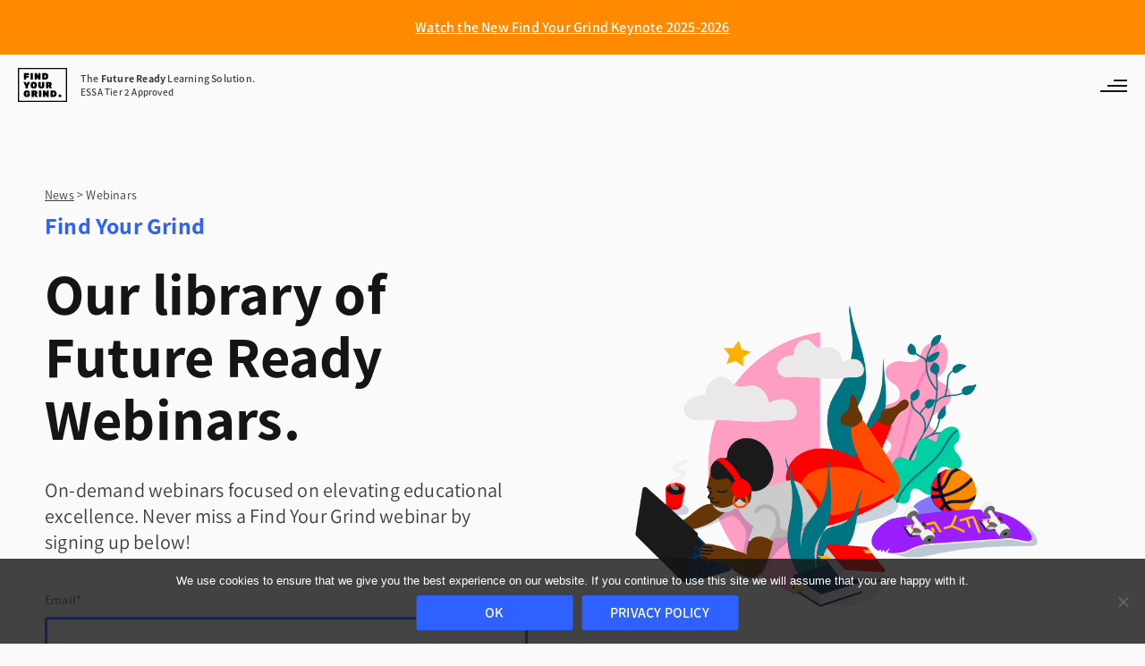

--- FILE ---
content_type: text/html; charset=UTF-8
request_url: https://findyourgrind.com/news/categories/future-ready-webinars/
body_size: 16029
content:
<!DOCTYPE html>
<html lang="en">
<head>
    <meta charset="UTF-8">
    <meta name="viewport" content="width=device-width, initial-scale=1">
    <link rel="icon" type="image/png" href="/assets/site/images/favicon.png">
    
    <!-- Google Tag Manager -->
    <script>(function(w,d,s,l,i){w[l]=w[l]||[];w[l].push({'gtm.start':
    new Date().getTime(),event:'gtm.js'});var f=d.getElementsByTagName(s)[0],
    j=d.createElement(s),dl=l!='dataLayer'?'&l='+l:'';j.async=true;j.src=
    'https://www.googletagmanager.com/gtm.js?id='+i+dl;f.parentNode.insertBefore(j,f);
    })(window,document,'script','dataLayer','GTM-T74W99F');</script>
    <!-- End Google Tag Manager -->
    
    <title>Webinars &#8211; Find Your Grind</title>
<meta name='robots' content='max-image-preview:large' />
<link rel="alternate" type="application/rss+xml" title="Find Your Grind &raquo; Webinars Category Feed" href="https://findyourgrind.com/news/categories/future-ready-webinars/feed/" />
<meta property="og:site_name" content="Find Your Grind"/><meta property="og:see_also" content="https://twitter.com/findyourgrind" /><meta property="og:see_also" content="https://www.instagram.com/findyourgrind" /><meta name="twitter:card" content="summary_large_image" /><meta name="twitter:site" content="@findyourgrind" /><meta property="og:description" content="The Future Ready Platform"/><meta name="twitter:description" content="The Future Ready Platform"/><meta property="og:url" content="https://findyourgrind.com/news"/><meta property="og:title" content="Find Your Grind - News"/><meta name="twitter:title" content="Find Your Grind - News"/><meta property="og:image" content="https://findyourgrind.com/assets/site/FYG-og.jpg"/><meta name="twitter:image" content="https://findyourgrind.com/assets/site/FYG-og.jpg"/><style id='wp-img-auto-sizes-contain-inline-css'>
img:is([sizes=auto i],[sizes^="auto," i]){contain-intrinsic-size:3000px 1500px}
/*# sourceURL=wp-img-auto-sizes-contain-inline-css */
</style>
<style id='wp-emoji-styles-inline-css'>

	img.wp-smiley, img.emoji {
		display: inline !important;
		border: none !important;
		box-shadow: none !important;
		height: 1em !important;
		width: 1em !important;
		margin: 0 0.07em !important;
		vertical-align: -0.1em !important;
		background: none !important;
		padding: 0 !important;
	}
/*# sourceURL=wp-emoji-styles-inline-css */
</style>
<style id='wp-block-library-inline-css'>
:root{--wp-block-synced-color:#7a00df;--wp-block-synced-color--rgb:122,0,223;--wp-bound-block-color:var(--wp-block-synced-color);--wp-editor-canvas-background:#ddd;--wp-admin-theme-color:#007cba;--wp-admin-theme-color--rgb:0,124,186;--wp-admin-theme-color-darker-10:#006ba1;--wp-admin-theme-color-darker-10--rgb:0,107,160.5;--wp-admin-theme-color-darker-20:#005a87;--wp-admin-theme-color-darker-20--rgb:0,90,135;--wp-admin-border-width-focus:2px}@media (min-resolution:192dpi){:root{--wp-admin-border-width-focus:1.5px}}.wp-element-button{cursor:pointer}:root .has-very-light-gray-background-color{background-color:#eee}:root .has-very-dark-gray-background-color{background-color:#313131}:root .has-very-light-gray-color{color:#eee}:root .has-very-dark-gray-color{color:#313131}:root .has-vivid-green-cyan-to-vivid-cyan-blue-gradient-background{background:linear-gradient(135deg,#00d084,#0693e3)}:root .has-purple-crush-gradient-background{background:linear-gradient(135deg,#34e2e4,#4721fb 50%,#ab1dfe)}:root .has-hazy-dawn-gradient-background{background:linear-gradient(135deg,#faaca8,#dad0ec)}:root .has-subdued-olive-gradient-background{background:linear-gradient(135deg,#fafae1,#67a671)}:root .has-atomic-cream-gradient-background{background:linear-gradient(135deg,#fdd79a,#004a59)}:root .has-nightshade-gradient-background{background:linear-gradient(135deg,#330968,#31cdcf)}:root .has-midnight-gradient-background{background:linear-gradient(135deg,#020381,#2874fc)}:root{--wp--preset--font-size--normal:16px;--wp--preset--font-size--huge:42px}.has-regular-font-size{font-size:1em}.has-larger-font-size{font-size:2.625em}.has-normal-font-size{font-size:var(--wp--preset--font-size--normal)}.has-huge-font-size{font-size:var(--wp--preset--font-size--huge)}.has-text-align-center{text-align:center}.has-text-align-left{text-align:left}.has-text-align-right{text-align:right}.has-fit-text{white-space:nowrap!important}#end-resizable-editor-section{display:none}.aligncenter{clear:both}.items-justified-left{justify-content:flex-start}.items-justified-center{justify-content:center}.items-justified-right{justify-content:flex-end}.items-justified-space-between{justify-content:space-between}.screen-reader-text{border:0;clip-path:inset(50%);height:1px;margin:-1px;overflow:hidden;padding:0;position:absolute;width:1px;word-wrap:normal!important}.screen-reader-text:focus{background-color:#ddd;clip-path:none;color:#444;display:block;font-size:1em;height:auto;left:5px;line-height:normal;padding:15px 23px 14px;text-decoration:none;top:5px;width:auto;z-index:100000}html :where(.has-border-color){border-style:solid}html :where([style*=border-top-color]){border-top-style:solid}html :where([style*=border-right-color]){border-right-style:solid}html :where([style*=border-bottom-color]){border-bottom-style:solid}html :where([style*=border-left-color]){border-left-style:solid}html :where([style*=border-width]){border-style:solid}html :where([style*=border-top-width]){border-top-style:solid}html :where([style*=border-right-width]){border-right-style:solid}html :where([style*=border-bottom-width]){border-bottom-style:solid}html :where([style*=border-left-width]){border-left-style:solid}html :where(img[class*=wp-image-]){height:auto;max-width:100%}:where(figure){margin:0 0 1em}html :where(.is-position-sticky){--wp-admin--admin-bar--position-offset:var(--wp-admin--admin-bar--height,0px)}@media screen and (max-width:600px){html :where(.is-position-sticky){--wp-admin--admin-bar--position-offset:0px}}

/*# sourceURL=wp-block-library-inline-css */
</style><style id='global-styles-inline-css'>
:root{--wp--preset--aspect-ratio--square: 1;--wp--preset--aspect-ratio--4-3: 4/3;--wp--preset--aspect-ratio--3-4: 3/4;--wp--preset--aspect-ratio--3-2: 3/2;--wp--preset--aspect-ratio--2-3: 2/3;--wp--preset--aspect-ratio--16-9: 16/9;--wp--preset--aspect-ratio--9-16: 9/16;--wp--preset--color--black: #000000;--wp--preset--color--cyan-bluish-gray: #abb8c3;--wp--preset--color--white: #ffffff;--wp--preset--color--pale-pink: #f78da7;--wp--preset--color--vivid-red: #cf2e2e;--wp--preset--color--luminous-vivid-orange: #ff6900;--wp--preset--color--luminous-vivid-amber: #fcb900;--wp--preset--color--light-green-cyan: #7bdcb5;--wp--preset--color--vivid-green-cyan: #00d084;--wp--preset--color--pale-cyan-blue: #8ed1fc;--wp--preset--color--vivid-cyan-blue: #0693e3;--wp--preset--color--vivid-purple: #9b51e0;--wp--preset--gradient--vivid-cyan-blue-to-vivid-purple: linear-gradient(135deg,rgb(6,147,227) 0%,rgb(155,81,224) 100%);--wp--preset--gradient--light-green-cyan-to-vivid-green-cyan: linear-gradient(135deg,rgb(122,220,180) 0%,rgb(0,208,130) 100%);--wp--preset--gradient--luminous-vivid-amber-to-luminous-vivid-orange: linear-gradient(135deg,rgb(252,185,0) 0%,rgb(255,105,0) 100%);--wp--preset--gradient--luminous-vivid-orange-to-vivid-red: linear-gradient(135deg,rgb(255,105,0) 0%,rgb(207,46,46) 100%);--wp--preset--gradient--very-light-gray-to-cyan-bluish-gray: linear-gradient(135deg,rgb(238,238,238) 0%,rgb(169,184,195) 100%);--wp--preset--gradient--cool-to-warm-spectrum: linear-gradient(135deg,rgb(74,234,220) 0%,rgb(151,120,209) 20%,rgb(207,42,186) 40%,rgb(238,44,130) 60%,rgb(251,105,98) 80%,rgb(254,248,76) 100%);--wp--preset--gradient--blush-light-purple: linear-gradient(135deg,rgb(255,206,236) 0%,rgb(152,150,240) 100%);--wp--preset--gradient--blush-bordeaux: linear-gradient(135deg,rgb(254,205,165) 0%,rgb(254,45,45) 50%,rgb(107,0,62) 100%);--wp--preset--gradient--luminous-dusk: linear-gradient(135deg,rgb(255,203,112) 0%,rgb(199,81,192) 50%,rgb(65,88,208) 100%);--wp--preset--gradient--pale-ocean: linear-gradient(135deg,rgb(255,245,203) 0%,rgb(182,227,212) 50%,rgb(51,167,181) 100%);--wp--preset--gradient--electric-grass: linear-gradient(135deg,rgb(202,248,128) 0%,rgb(113,206,126) 100%);--wp--preset--gradient--midnight: linear-gradient(135deg,rgb(2,3,129) 0%,rgb(40,116,252) 100%);--wp--preset--font-size--small: 13px;--wp--preset--font-size--medium: 20px;--wp--preset--font-size--large: 36px;--wp--preset--font-size--x-large: 42px;--wp--preset--spacing--20: 0.44rem;--wp--preset--spacing--30: 0.67rem;--wp--preset--spacing--40: 1rem;--wp--preset--spacing--50: 1.5rem;--wp--preset--spacing--60: 2.25rem;--wp--preset--spacing--70: 3.38rem;--wp--preset--spacing--80: 5.06rem;--wp--preset--shadow--natural: 6px 6px 9px rgba(0, 0, 0, 0.2);--wp--preset--shadow--deep: 12px 12px 50px rgba(0, 0, 0, 0.4);--wp--preset--shadow--sharp: 6px 6px 0px rgba(0, 0, 0, 0.2);--wp--preset--shadow--outlined: 6px 6px 0px -3px rgb(255, 255, 255), 6px 6px rgb(0, 0, 0);--wp--preset--shadow--crisp: 6px 6px 0px rgb(0, 0, 0);}:where(.is-layout-flex){gap: 0.5em;}:where(.is-layout-grid){gap: 0.5em;}body .is-layout-flex{display: flex;}.is-layout-flex{flex-wrap: wrap;align-items: center;}.is-layout-flex > :is(*, div){margin: 0;}body .is-layout-grid{display: grid;}.is-layout-grid > :is(*, div){margin: 0;}:where(.wp-block-columns.is-layout-flex){gap: 2em;}:where(.wp-block-columns.is-layout-grid){gap: 2em;}:where(.wp-block-post-template.is-layout-flex){gap: 1.25em;}:where(.wp-block-post-template.is-layout-grid){gap: 1.25em;}.has-black-color{color: var(--wp--preset--color--black) !important;}.has-cyan-bluish-gray-color{color: var(--wp--preset--color--cyan-bluish-gray) !important;}.has-white-color{color: var(--wp--preset--color--white) !important;}.has-pale-pink-color{color: var(--wp--preset--color--pale-pink) !important;}.has-vivid-red-color{color: var(--wp--preset--color--vivid-red) !important;}.has-luminous-vivid-orange-color{color: var(--wp--preset--color--luminous-vivid-orange) !important;}.has-luminous-vivid-amber-color{color: var(--wp--preset--color--luminous-vivid-amber) !important;}.has-light-green-cyan-color{color: var(--wp--preset--color--light-green-cyan) !important;}.has-vivid-green-cyan-color{color: var(--wp--preset--color--vivid-green-cyan) !important;}.has-pale-cyan-blue-color{color: var(--wp--preset--color--pale-cyan-blue) !important;}.has-vivid-cyan-blue-color{color: var(--wp--preset--color--vivid-cyan-blue) !important;}.has-vivid-purple-color{color: var(--wp--preset--color--vivid-purple) !important;}.has-black-background-color{background-color: var(--wp--preset--color--black) !important;}.has-cyan-bluish-gray-background-color{background-color: var(--wp--preset--color--cyan-bluish-gray) !important;}.has-white-background-color{background-color: var(--wp--preset--color--white) !important;}.has-pale-pink-background-color{background-color: var(--wp--preset--color--pale-pink) !important;}.has-vivid-red-background-color{background-color: var(--wp--preset--color--vivid-red) !important;}.has-luminous-vivid-orange-background-color{background-color: var(--wp--preset--color--luminous-vivid-orange) !important;}.has-luminous-vivid-amber-background-color{background-color: var(--wp--preset--color--luminous-vivid-amber) !important;}.has-light-green-cyan-background-color{background-color: var(--wp--preset--color--light-green-cyan) !important;}.has-vivid-green-cyan-background-color{background-color: var(--wp--preset--color--vivid-green-cyan) !important;}.has-pale-cyan-blue-background-color{background-color: var(--wp--preset--color--pale-cyan-blue) !important;}.has-vivid-cyan-blue-background-color{background-color: var(--wp--preset--color--vivid-cyan-blue) !important;}.has-vivid-purple-background-color{background-color: var(--wp--preset--color--vivid-purple) !important;}.has-black-border-color{border-color: var(--wp--preset--color--black) !important;}.has-cyan-bluish-gray-border-color{border-color: var(--wp--preset--color--cyan-bluish-gray) !important;}.has-white-border-color{border-color: var(--wp--preset--color--white) !important;}.has-pale-pink-border-color{border-color: var(--wp--preset--color--pale-pink) !important;}.has-vivid-red-border-color{border-color: var(--wp--preset--color--vivid-red) !important;}.has-luminous-vivid-orange-border-color{border-color: var(--wp--preset--color--luminous-vivid-orange) !important;}.has-luminous-vivid-amber-border-color{border-color: var(--wp--preset--color--luminous-vivid-amber) !important;}.has-light-green-cyan-border-color{border-color: var(--wp--preset--color--light-green-cyan) !important;}.has-vivid-green-cyan-border-color{border-color: var(--wp--preset--color--vivid-green-cyan) !important;}.has-pale-cyan-blue-border-color{border-color: var(--wp--preset--color--pale-cyan-blue) !important;}.has-vivid-cyan-blue-border-color{border-color: var(--wp--preset--color--vivid-cyan-blue) !important;}.has-vivid-purple-border-color{border-color: var(--wp--preset--color--vivid-purple) !important;}.has-vivid-cyan-blue-to-vivid-purple-gradient-background{background: var(--wp--preset--gradient--vivid-cyan-blue-to-vivid-purple) !important;}.has-light-green-cyan-to-vivid-green-cyan-gradient-background{background: var(--wp--preset--gradient--light-green-cyan-to-vivid-green-cyan) !important;}.has-luminous-vivid-amber-to-luminous-vivid-orange-gradient-background{background: var(--wp--preset--gradient--luminous-vivid-amber-to-luminous-vivid-orange) !important;}.has-luminous-vivid-orange-to-vivid-red-gradient-background{background: var(--wp--preset--gradient--luminous-vivid-orange-to-vivid-red) !important;}.has-very-light-gray-to-cyan-bluish-gray-gradient-background{background: var(--wp--preset--gradient--very-light-gray-to-cyan-bluish-gray) !important;}.has-cool-to-warm-spectrum-gradient-background{background: var(--wp--preset--gradient--cool-to-warm-spectrum) !important;}.has-blush-light-purple-gradient-background{background: var(--wp--preset--gradient--blush-light-purple) !important;}.has-blush-bordeaux-gradient-background{background: var(--wp--preset--gradient--blush-bordeaux) !important;}.has-luminous-dusk-gradient-background{background: var(--wp--preset--gradient--luminous-dusk) !important;}.has-pale-ocean-gradient-background{background: var(--wp--preset--gradient--pale-ocean) !important;}.has-electric-grass-gradient-background{background: var(--wp--preset--gradient--electric-grass) !important;}.has-midnight-gradient-background{background: var(--wp--preset--gradient--midnight) !important;}.has-small-font-size{font-size: var(--wp--preset--font-size--small) !important;}.has-medium-font-size{font-size: var(--wp--preset--font-size--medium) !important;}.has-large-font-size{font-size: var(--wp--preset--font-size--large) !important;}.has-x-large-font-size{font-size: var(--wp--preset--font-size--x-large) !important;}
/*# sourceURL=global-styles-inline-css */
</style>

<style id='classic-theme-styles-inline-css'>
/*! This file is auto-generated */
.wp-block-button__link{color:#fff;background-color:#32373c;border-radius:9999px;box-shadow:none;text-decoration:none;padding:calc(.667em + 2px) calc(1.333em + 2px);font-size:1.125em}.wp-block-file__button{background:#32373c;color:#fff;text-decoration:none}
/*# sourceURL=/wp-includes/css/classic-themes.min.css */
</style>
<link rel='stylesheet' id='cookie-notice-front-css' href='https://findyourgrind.com/wp-content/plugins/cookie-notice/css/front.min.css?ver=2.5.10' media='all' />
<link rel='stylesheet' id='pop-css' href='https://findyourgrind.com/wp-content/plugins/popupsmart/public/css/pop-public.css?ver=1.0.0' media='all' />
<link rel='stylesheet' id='wp-style-css' href='https://findyourgrind.com/wp-content/themes/findyourgrind/style.css?ver=1712090151' media='' />
<link rel='stylesheet' id='fyg-style-css' href='https://findyourgrind.com/assets/site/styles/app.css?ver=1743981170' media='' />
<script src="https://findyourgrind.com/wp-includes/js/jquery/jquery.min.js?ver=3.7.1" id="jquery-core-js"></script>
<script src="https://findyourgrind.com/wp-includes/js/jquery/jquery-migrate.min.js?ver=3.4.1" id="jquery-migrate-js"></script>
<script src="https://findyourgrind.com/wp-content/plugins/popupsmart/public/js/pop-public.js?ver=1.0.0" id="pop-js"></script>
<link rel="https://api.w.org/" href="https://findyourgrind.com/wp-json/" /><link rel="alternate" title="JSON" type="application/json" href="https://findyourgrind.com/wp-json/wp/v2/news_categories/45" /><link rel="EditURI" type="application/rsd+xml" title="RSD" href="https://findyourgrind.com/xmlrpc.php?rsd" />
					<script type="text/javascript">
				function loadScript() {
					var accountId = "349576";
					var script = document.createElement('script');
					script.type = 'text/javascript';
					script.src = 'https://cdn.popupsmart.com/bundle.js';
					script.setAttribute('data-id', accountId);
					script.async = true;
					script.defer = true;
					document.body.appendChild(script);
				}

				if (document.readyState === 'complete') {
					loadScript();
				} else {
					document.addEventListener('DOMContentLoaded', loadScript);
				}
			</script>

		      <meta name="onesignal" content="wordpress-plugin"/>
            <script>

      window.OneSignalDeferred = window.OneSignalDeferred || [];

      OneSignalDeferred.push(function(OneSignal) {
        var oneSignal_options = {};
        window._oneSignalInitOptions = oneSignal_options;

        oneSignal_options['serviceWorkerParam'] = { scope: '/wp-content/plugins/onesignal-free-web-push-notifications/sdk_files/push/onesignal/' };
oneSignal_options['serviceWorkerPath'] = 'OneSignalSDKWorker.js';

        OneSignal.Notifications.setDefaultUrl("https://findyourgrind.com");

        oneSignal_options['wordpress'] = true;
oneSignal_options['appId'] = 'e72a02ac-8361-4692-9428-8768d25e86ee';
oneSignal_options['allowLocalhostAsSecureOrigin'] = true;
oneSignal_options['welcomeNotification'] = { };
oneSignal_options['welcomeNotification']['title'] = "";
oneSignal_options['welcomeNotification']['message'] = "";
oneSignal_options['path'] = "https://findyourgrind.com/wp-content/plugins/onesignal-free-web-push-notifications/sdk_files/";
oneSignal_options['safari_web_id'] = "web.onesignal.auto.6a2e4cfc-4f7f-4e0a-b787-2d0bd3e78806";
oneSignal_options['promptOptions'] = { };
oneSignal_options['promptOptions']['actionMessage'] = "We'd like to notify you when we launch incredible new features and resources";
oneSignal_options['notifyButton'] = { };
oneSignal_options['notifyButton']['enable'] = true;
oneSignal_options['notifyButton']['position'] = 'bottom-left';
oneSignal_options['notifyButton']['theme'] = 'inverse';
oneSignal_options['notifyButton']['size'] = 'small';
oneSignal_options['notifyButton']['showCredit'] = false;
oneSignal_options['notifyButton']['text'] = {};
              OneSignal.init(window._oneSignalInitOptions);
              OneSignal.Slidedown.promptPush()      });

      function documentInitOneSignal() {
        var oneSignal_elements = document.getElementsByClassName("OneSignal-prompt");

        var oneSignalLinkClickHandler = function(event) { OneSignal.Notifications.requestPermission(); event.preventDefault(); };        for(var i = 0; i < oneSignal_elements.length; i++)
          oneSignal_elements[i].addEventListener('click', oneSignalLinkClickHandler, false);
      }

      if (document.readyState === 'complete') {
           documentInitOneSignal();
      }
      else {
           window.addEventListener("load", function(event){
               documentInitOneSignal();
          });
      }
    </script>
<link rel="icon" href="https://findyourgrind.com/wp-content/uploads/2023/01/favicon.png" sizes="32x32" />
<link rel="icon" href="https://findyourgrind.com/wp-content/uploads/2023/01/favicon.png" sizes="192x192" />
<link rel="apple-touch-icon" href="https://findyourgrind.com/wp-content/uploads/2023/01/favicon.png" />
<meta name="msapplication-TileImage" content="https://findyourgrind.com/wp-content/uploads/2023/01/favicon.png" />
<link rel='stylesheet' id='wpforms-no-styles-css' href='https://findyourgrind.com/wp-content/plugins/wpforms/assets/css/frontend/wpforms-no-styles.min.css?ver=1.9.8.5' media='all' />
</head>

<body class="archive tax-news_categories term-future-ready-webinars term-45 wp-embed-responsive wp-theme-findyourgrind cookies-not-set" data-component="scrollReveal">
    <div class="banner" style="background-color:#FF8A00;">
    <div class="content_container">
        <p><p><a href="https://findyourgrind.com/?post_type=news&amp;p=3317&amp;preview=true&amp;_thumbnail_id=3178">Watch the New Find Your Grind Keynote 2025-2026</a></p>
</p>
    </div>
</div>
 
	<header class="header" data-component="header">
    <div class="content_container">
        <div class="row">
            <a class="logo" href="/">
                <h1 class="visually-hidden">Find Your Grind</h1>
                                <img src="/assets/site/svg/logo.svg" alt="Find Your Grind">
                            </a>

            <p><a href="/">The <b>Future Ready</b> Learning Solution.<span>ESSA Tier 2 Approved</span></a></p>

            <button class="nav_btn" aria-label="Menu">
                <span></span>
                <span></span>
                <span></span>
                <span></span>
            </button>
        </div>

        
  <nav>
   <div class="overlay"></div>
    <ul>
               <li>
            <mega-menu>
                <a href="Solutions" class="menu-trigger" role="button" aria-expanded="false" aria-controls="mega-nav">
                    <span>Solutions</span>
                </a> 
                <div class="mega-nav">
                    <div class="mega-nav__wrapper">
                                                <div class="mega-nav__item">
                                                            <h3><a href="https://findyourgrind.com/product/future-ready-students/" target="">Future Ready Students</a></h3>
                                                        <p><p>Our foundational curriculum designed for middle and high school students that blends self-discovery, career exploration, and future-ready skills.</p>
</p>
                        </div>
                                                <div class="mega-nav__item">
                                                            <h3><a href="https://findyourgrind.com/products/future-ready-educators/" target="">Future Ready Educators</a></h3>
                                                        <p><p>Our professional development program designed to train and equip teachers, counselors, and school leaders with the tools needed to deliver future-ready, competency-based education effectively.</p>
</p>
                        </div>
                                                <div class="mega-nav__item">
                                                            <h3><a href="https://findyourgrind.com/future-pro/" target="">Future Pro</a></h3>
                                                        <p><p>Explore industry-backed, performance-based micro-credentialing courses designed to equip students with industry-specific skills and real-world competencies.</p>
</p>
                        </div>
                                                <div class="mega-nav__item">
                                                            <h3><a href="https://findyourgrind.com/future-talent/" target="">Future Talent</a></h3>
                                                        <p><p>Revolutionize career exploration by linking students with local experts through on-site video recording.</p>
</p>
                        </div>
                                                <div class="mega-nav__item">
                                                            <h3><a href="https://findyourgrind.com/future-spark/" target="">Future Spark</a></h3>
                                                        <p><p>Our built-in analytics tool that helps administrators gain a deeper understanding of their school’s Future Readiness with detailed data and visual reports.</p>
</p>
                        </div>
                                                                    </div>
                </div>
            </mega-menu>
        </li>
                <li>
            <mega-menu>
                <a href="Why Find Your Grind" class="menu-trigger" role="button" aria-expanded="false" aria-controls="mega-nav">
                    <span>Why Find Your Grind</span>
                </a> 
                <div class="mega-nav">
                    <div class="mega-nav__wrapper">
                                                <div class="mega-nav__item">
                                                            <h3><a href="https://findyourgrind.com/news/categories/case-studies/" target="">Case Studies</a></h3>
                                                        <p><p>Presenting in-depth, detailed Find Your Grind success stories from across the country in a real-world context.</p>
</p>
                        </div>
                                                <div class="mega-nav__item">
                                                            <h3><a href="https://findyourgrind.com/proven-impact-find-your-grind-earns-essa-tier-2-validation-for-future-ready-learning/" target="">ESSA Tier 2 Research Backed</a></h3>
                                                        <p><p>A rigorous independent study by WestEd confirms that Find Your Grind significantly improves student outcomes in future readiness and career exploration.</p>
</p>
                        </div>
                                                <div class="mega-nav__item">
                                                            <h3><a href="https://hubs.ly/Q030cRZh0" target="">The Future Ready Framework</a></h3>
                                                        <p><p>Learn how we build self, social, career, and action awareness with measurable outcomes for all students, guaranteed.</p>
</p>
                        </div>
                                                <div class="mega-nav__item">
                                                            <h3><a href="https://findyourgrind.com/news/categories/successful-implementation/" target="">Testimonials</a></h3>
                                                        <p><p>Learn from other administrators &amp; educators on successful ways they have implemented Find Your Grind.</p>
</p>
                        </div>
                                                <div class="mega-nav__item">
                                                            <h3><a href="https://findyourgrind.com/news/categories/recognition/" target="">Recognition &amp; Awards </a></h3>
                                                        <p><p>Find Your Grind recognition and awards within the education industry.</p>
</p>
                        </div>
                                                <div class="mega-nav__item">
                                                            <h3><a href="https://findyourgrind.com/solutions/for-administrators/" target="">For Administrators</a></h3>
                                                        <p><p>Discover how we improve student self, career and social awareness while improving intrapersonal behaviors on and off campus.</p>
</p>
                        </div>
                                                <div class="mega-nav__item">
                                                            <h3><a href="https://findyourgrind.com/solutions/for-educators/" target="">For Educators</a></h3>
                                                        <p><p>Our future-proofing solutions allow students to develop greater self-awareness, discover future-proofing skills, gain exposure to the future of work in careers and industries, and begin the process of designing their ideal lifestyle.</p>
</p>
                        </div>
                                                                    </div>
                </div>
            </mega-menu>
        </li>
                <li>
            <mega-menu>
                <a href="Resources" class="menu-trigger" role="button" aria-expanded="false" aria-controls="mega-nav">
                    <span>Resources</span>
                </a> 
                <div class="mega-nav">
                    <div class="mega-nav__wrapper">
                                                <div class="mega-nav__item">
                                                            <h3><a href="https://findyourgrind.com/news/" target="">News</a></h3>
                                                        <p><p><span style="font-weight: 400;">Discover featured articles and stories on the future of work, 21st-century skills, lifestyle-first success, mentors, and future-ready insights.</span></p>
</p>
                        </div>
                                                <div class="mega-nav__item">
                                                            <h3><a href="https://findyourgrind.com/states/" target="">Featured States</a></h3>
                                                        <p><p>See how Find Your Grind is helping students and educators in your state get Future Ready!</p>
</p>
                        </div>
                                                <div class="mega-nav__item">
                                                            <h3><a href="https://findyourgrind.com/news/categories/fireside-chat/" target="">Fireside Chats</a></h3>
                                                        <p><p>Quick 10-minute videos with leading educators that inspire and boost future readiness and college and career capabilities.</p>
</p>
                        </div>
                                                <div class="mega-nav__item">
                                                            <h3><a href="https://findyourgrind.com/news/categories/future-ready-webinars/" target="">Webinars</a></h3>
                                                        <p><p>On-demand webinars focused on elevating educational excellence.</p>
</p>
                        </div>
                                                <div class="mega-nav__item">
                                                            <h3><a href="https://findyourgrind.com/news/categories/white-papers/" target="">White Papers</a></h3>
                                                        <p><p><span style="font-weight: 400;">Browse our library of the leading evolving knowledge from around the world on 21st-century skills, college, career and future readiness.  </span></p>
</p>
                        </div>
                                                <div class="mega-nav__item">
                                                            <h3><a href="https://findyourgrind.com/news/part-1-funding-for-your-future-ready-curriculum-unlocking-esser-funds/" target="">Funding Support</a></h3>
                                                        <p><p>Our curated guide covers federal funding eligibility, ESSER funding insights, and grant opportunities.</p>
</p>
                        </div>
                                                <div class="mega-nav__item">
                                                            <h3><a href="https://help.findyourgrind.com/en/" target="">Help Center</a></h3>
                                                        <p><p><span style="font-weight: 400;">Advice and answers from the Find Your Grind Team.</span></p>
</p>
                        </div>
                                                <div class="mega-nav__item">
                                                            <h3><a href="https://findyourgrind.com/data-privacy-and-security-at-find-your-grind/" target="">Security</a></h3>
                                                        <p><p>Data Privacy and Security at Find Your Grind.</p>
</p>
                        </div>
                                                                    </div>
                </div>
            </mega-menu>
        </li>
                <li>
            <mega-menu>
                <a href="About Us" class="menu-trigger" role="button" aria-expanded="false" aria-controls="mega-nav">
                    <span>About Us</span>
                </a> 
                <div class="mega-nav">
                    <div class="mega-nav__wrapper">
                                                <div class="mega-nav__item">
                                                            <h3><a href="https://findyourgrind.com/about/" target="">Our Team</a></h3>
                                                        <p><p>From touring around the country speaking in schools, to launching our future-ready learning solutions across the country.</p>
</p>
                        </div>
                                                <div class="mega-nav__item">
                                                            <h3><a href="https://findyourgrind.com/news/categories/work-at-fyg/" target="">Careers</a></h3>
                                                        <p><p>Want to join our team? A list of the latest career openings at Find Your Grind.</p>
</p>
                        </div>
                                                <div class="mega-nav__item">
                                                            <h3><a href="https://findyourgrind.com/contact/" target="">Contact</a></h3>
                                                        <p><p>Book time with our team to learn more about our game-changing solutions.</p>
</p>
                        </div>
                                                <div class="mega-nav__item">
                                                            <h3><a href="https://findyourgrind.com/news/categories/recognition/" target="">Press</a></h3>
                                                        <p><p>The latest press and media highlights from Find Your Grind.</p>
</p>
                        </div>
                                                                    </div>
                </div>
            </mega-menu>
        </li>
                            
                    <li>
                <a class="cta_btn btn " href="https://findyourgrind.com/contact/%20" target="_self">Request a Demo</a>
        </li>
                </ul>
</nav>    </div>
</header>

<main class="news_category">
        <section class="hero hero-padded ">
        <div class="content_container">
            <header class="col">
                <div class="back-to-news scroll_reveal scroll_reveal_left">
                    <p><a href="/news">News</a> > Webinars</p>
                </div>
                                <h3 class="eyebrow-title scroll_reveal scroll_reveal_left">
                    Find Your Grind                </h3>
                            
                <h1 class="scroll_reveal scroll_reveal_left">
                   Our library of Future Ready Webinars.                </h1>
                <p class="scroll_reveal">On-demand webinars focused on elevating educational excellence. Never miss a Find Your Grind webinar by signing up below!</p>
                
                                
                                <div class="form_embed">
                    <script charset="utf-8" type="text/javascript" src="//js.hsforms.net/forms/embed/v2.js"></script>
<script>
  hbspt.forms.create({
    region: "na1",
    portalId: "21910768",
    formId: "94811179-f865-4a4c-9598-3daf4fc84962"
  });
</script>                </div>
                            </header>
                        <div class="col media_col scroll_reveal scroll_reveal_right">
                                    <img src="https://findyourgrind.com/wp-content/uploads/2022/06/News.Summer.Programs-1.png" alt="Our library of Future Ready Webinars.">
                                            </div>
                    </div>
    </section>
        <section class="news">
        <div class="content_container">
                    
                    <div class="grid grid-masonry">
    <script>
       var alm_masonry_vars = {
          gutter: 20,
          stagger: 30
       }
    </script>
    
    <div id="ajax-load-more" class="ajax-load-more-wrap default"  data-alm-id="" data-canonical-url="https://findyourgrind.com/news/categories/future-ready-webinars/" data-slug="future-ready-webinars" data-post-id="45"  data-localized="ajax_load_more_vars" data-alm-object="ajax_load_more"><div class="alm-masonry" style="opacity: 0;"><div aria-live="polite" aria-atomic="true" class="alm-listing alm-ajax" data-container-type="div" data-loading-style="default" data-repeater="default" data-post-type="news" data-taxonomy="news_categories" data-taxonomy-terms="future-ready-webinars" data-order="DESC" data-orderby="date" data-offset="0" data-posts-per-page="5" data-button-label="Load More" data-button-done-label="Articles Loaded" data-prev-button-label="Load Previous" data-transition="masonry" data-masonry-config="{&quot;selector&quot;:&quot;&quot;,&quot;columnwidth&quot;:&quot;&quot;,&quot;animation&quot;:&quot;slide-up&quot;,&quot;horizontalorder&quot;:&quot;&quot;}" data-images-loaded="true"></div></div><div class="alm-btn-wrap" data-rel="ajax-load-more"><button class="alm-load-more-btn cta_btn" type="button">Load More</button></div><div class="alm-no-results" style="display: none;"><h2>No articles found. Try a different category.</h2></div></div>    </div>
      
            
                </div>
    </section>
</main>
<div class="modal">
    <div class="modal_content">
        <div class="modal_header">
            <h3 class="category-title"></h3>
            <a href="#" class="close_btn"></a>
        </div>
        <slider-carousel data-slider="dynamic">
            <div class="swiper modal-swiper">
                <div class="swiper-wrapper">
                </div>
                <div class="swiper-pagination"></div>
            </div>
        </slider-carousel>

        <div class="modal_text">
            <h2></h2>
            <div class="modal_text--desc"></div>
        </div>
    </div>
</div><!-- BEGIN: SCROLL UP -->   
<a class="scroll_btn" href="#top" aria-label="Scroll Up" data-component="scrollToTop">
    <svg width="16" height="26" viewBox="0 0 16 26" fill="none" xmlns="http://www.w3.org/2000/svg">
        <path d="M7 24.5C7 25.0523 7.44772 25.5 8 25.5C8.55228 25.5 9 25.0523 9 24.5L7 24.5ZM8.70711 0.792892C8.31658 0.402369 7.68342 0.402369 7.29289 0.792892L0.928931 7.15685C0.538407 7.54738 0.538407 8.18054 0.928931 8.57107C1.31946 8.96159 1.95262 8.96159 2.34315 8.57107L8 2.91421L13.6569 8.57107C14.0474 8.96159 14.6805 8.96159 15.0711 8.57107C15.4616 8.18054 15.4616 7.54738 15.0711 7.15685L8.70711 0.792892ZM9 24.5L9 1.5L7 1.5L7 24.5L9 24.5Z"/>
    </svg>
</a>
<!-- END: SCROLL UP --> <section class="blocks-on-bg blocks-on-bg__single booking-block">
        <video class="video-bg" autoplay loop muted playsinline poster="/assets/site/images/Home-CTA-Image2.gif" src="/assets/site/videos/fyg-discoveries.webm" type="video/webm"></video>
    
        
    <div class="content_container">
        <header class="blocks-on-bg__block">
            <h2>Are you an educator or administrator &amp; want to learn more?</h2>
            <toggle-display>
                <div class="toggle-tabs">
                    <a class="toggle-tabs__tab toggle-trigger active" href="#booking_form">Schedule your demo now</a>
                    <a class="toggle-tabs__tab toggle-trigger" href="#contact_form">Schedule your demo later</a>
                </div>
                <div class="booking_form toggle-item active" id="booking_form">
                    <p>Ready to book a meeting? Help us direct you to the right Find Your Grind representative by telling us your State.</p>

                    <select-change>
                        <div class="input">
                        <label for="state">Which U.S. state are you in?*</label>
            
                        <div class="select_input">
                            <select name="state" required>
                                <option disabled selected value="">Select your state</option>
                                                                                        <option value="https://meetings.hubspot.com/michelle-g1">Alabama</option>
                                                                    <option value="https://meetings.hubspot.com/weston-hall">Alaska</option>
                                                                    <option value="https://meetings.hubspot.com/dan-weidmann/website-direct-booking">American Samoa</option>
                                                                    <option value="https://meetings.hubspot.com/weston-hall">Arizona</option>
                                                                    <option value="https://meetings.hubspot.com/kaity-hoefer/find-your-grind-connect">Arkansas</option>
                                                                    <option value="https://meetings.hubspot.com/weston-hall">California</option>
                                                                    <option value="https://meetings.hubspot.com/weston-hall">Colorado</option>
                                                                    <option value="https://meetings.hubspot.com/zach-roden/zachs-meeting-link">Connecticut</option>
                                                                    <option value="https://meetings.hubspot.com/zach-roden/zachs-meeting-link">Delaware</option>
                                                                    <option value="https://meetings.hubspot.com/dan-weidmann/website-direct-booking">District of Columbia</option>
                                                                    <option value="https://meetings.hubspot.com/michelle-g1">Florida</option>
                                                                    <option value="https://meetings.hubspot.com/michelle-g1">Georgia</option>
                                                                    <option value="https://meetings.hubspot.com/dan-weidmann/website-direct-booking">Guam</option>
                                                                    <option value="https://meetings.hubspot.com/weston-hall">Hawaii</option>
                                                                    <option value="https://meetings.hubspot.com/weston-hall">Idaho</option>
                                                                    <option value="https://meetings.hubspot.com/zach-roden/zachs-meeting-link">Illinois</option>
                                                                    <option value="https://meetings.hubspot.com/danielle699/danielle-meeting-link">Indiana</option>
                                                                    <option value="https://meetings.hubspot.com/danielle699/danielle-meeting-link">Iowa</option>
                                                                    <option value="https://meetings.hubspot.com/kaity-hoefer/find-your-grind-connect">Kansas</option>
                                                                    <option value="https://meetings.hubspot.com/zach-roden/zachs-meeting-link">Kentucky</option>
                                                                    <option value="https://meetings.hubspot.com/kaity-hoefer/find-your-grind-connect">Louisiana</option>
                                                                    <option value="https://meetings.hubspot.com/zach-roden/zachs-meeting-link">Maine</option>
                                                                    <option value="https://meetings.hubspot.com/zach-roden/zachs-meeting-link">Maryland</option>
                                                                    <option value="https://meetings.hubspot.com/zach-roden/zachs-meeting-link">Massachusetts</option>
                                                                    <option value="https://meetings.hubspot.com/danielle699/danielle-meeting-link">Michigan</option>
                                                                    <option value="https://meetings.hubspot.com/danielle699/danielle-meeting-link">Minnesota</option>
                                                                    <option value="https://meetings.hubspot.com/michelle-g1">Mississippi</option>
                                                                    <option value="https://meetings.hubspot.com/kaity-hoefer/find-your-grind-connect">Missouri</option>
                                                                    <option value="https://meetings.hubspot.com/weston-hall">Montana</option>
                                                                    <option value="https://meetings.hubspot.com/kaity-hoefer/find-your-grind-connect">Nebraska</option>
                                                                    <option value="https://meetings.hubspot.com/weston-hall">Nevada</option>
                                                                    <option value="https://meetings.hubspot.com/zach-roden/zachs-meeting-link">New Hampshire</option>
                                                                    <option value="https://meetings.hubspot.com/zach-roden/zachs-meeting-link">New Jersey</option>
                                                                    <option value="https://meetings.hubspot.com/weston-hall">New Mexico</option>
                                                                    <option value="https://meetings.hubspot.com/zach-roden/zachs-meeting-link">New York</option>
                                                                    <option value="https://meetings.hubspot.com/michelle-g1">North Carolina</option>
                                                                    <option value="https://meetings.hubspot.com/kaity-hoefer/find-your-grind-connect">North Dakota</option>
                                                                    <option value="https://meetings.hubspot.com/danielle699/danielle-meeting-link">Ohio</option>
                                                                    <option value="https://meetings.hubspot.com/kaity-hoefer/find-your-grind-connect">Oklahoma</option>
                                                                    <option value="https://meetings.hubspot.com/weston-hall">Oregon</option>
                                                                    <option value="https://meetings.hubspot.com/zach-roden/zachs-meeting-link">Pennsylvania</option>
                                                                    <option value="https://meetings.hubspot.com/dan-weidmann/website-direct-booking">Puerto Rico</option>
                                                                    <option value="https://meetings.hubspot.com/zach-roden/zachs-meeting-link">Rhode Island</option>
                                                                    <option value="https://meetings.hubspot.com/michelle-g1">South Carolina</option>
                                                                    <option value="https://meetings.hubspot.com/kaity-hoefer/find-your-grind-connect">South Dakota</option>
                                                                    <option value="https://meetings.hubspot.com/michelle-g1">Tennessee</option>
                                                                    <option value="https://meetings.hubspot.com/kaity-hoefer/find-your-grind-connect">Texas</option>
                                                                    <option value="https://meetings.hubspot.com/weston-hall">Utah</option>
                                                                    <option value="https://meetings.hubspot.com/zach-roden/zachs-meeting-link">Vermont</option>
                                                                    <option value="https://meetings.hubspot.com/zach-roden/zachs-meeting-link">Virginia</option>
                                                                    <option value="https://meetings.hubspot.com/dan-weidmann/website-direct-booking">Virgin Islands</option>
                                                                    <option value="https://meetings.hubspot.com/weston-hall">Washington</option>
                                                                    <option value="https://meetings.hubspot.com/zach-roden/zachs-meeting-link">West Virginia</option>
                                                                    <option value="https://meetings.hubspot.com/danielle699/danielle-meeting-link">Wisconsin</option>
                                                                    <option value="https://meetings.hubspot.com/weston-hall">Wyoming</option>
                                                                                                                        </select>
                        </div>
                    </div>
                        <div class="meetings-iframe-container hidden" data-src="https://meetings.hubspot.com/amanda-mccann/schedule-demo-now?embed=true"></div>
                        <script type="text/javascript" src="https://static.hsappstatic.net/MeetingsEmbed/ex/MeetingsEmbedCode.js"></script>
                    </select-change>
                </div>
                <div class="contact_form toggle-item" id="contact_form">
                    <p>We’d love to get to know you and share more about Find Your Grind! Complete the form below and we’ll be in touch.</p>
                    <script charset="utf-8" type="text/javascript" src="//js.hsforms.net/forms/v2.js"></script>
                    <script>
                      hbspt.forms.create({
                        region: "na1",
                        portalId: "21910768",
                        formId: "40c5ac28-e327-40de-9f5a-022504c002c1",
                        version: "V2_PRERELEASE"
                      });
                    </script>
                </div>
            </toggle-display>
        </header>
    </div>
</section>
	<footer class="footer">
        <div class="footer_connect row">
            <div class="content_container">
                <div class="form_col">
                    <h2>Stay Up To Date</h2>
                    <p>Subscribe to the <b>Find Your Grind</b> Newsletter and receive education resources, feature articles, product updates and more.</p>

                    <div class="wpforms-container newsletter_form" id="wpforms-140"><form id="wpforms-form-140" class="wpforms-validate wpforms-form wpforms-ajax-form" data-formid="140" method="post" enctype="multipart/form-data" action="/news/categories/future-ready-webinars/" data-token="1f77ef7078765119b378fcf13e8e661d" data-token-time="1768718591"><noscript class="wpforms-error-noscript">Please enable JavaScript in your browser to complete this form.</noscript><div class="wpforms-field-container"><div id="wpforms-140-field_1-container" class="wpforms-field wpforms-field-email" data-field-id="1"><label class="wpforms-field-label wpforms-label-hide" for="wpforms-140-field_1">Email <span class="wpforms-required-label">*</span></label><input type="email" id="wpforms-140-field_1" class="wpforms-field-medium wpforms-field-required" name="wpforms[fields][1]" placeholder="EMAIL" spellcheck="false" required></div><div id="wpforms-140-field_6-container" class="wpforms-field wpforms-field-checkbox checkboxes" data-field-id="6"><label class="wpforms-field-label wpforms-label-hide">Privacy <span class="wpforms-required-label">*</span></label><ul id="wpforms-140-field_6" class="wpforms-field-required"><li class="choice-1 depth-1"><input type="checkbox" id="wpforms-140-field_6_1" name="wpforms[fields][6][]" value="I agree to the &lt;a href=&quot;/privacy&quot; target=&quot;_blank&quot;&gt;Privacy Policy&lt;/a&gt;." required ><label class="wpforms-field-label-inline" for="wpforms-140-field_6_1">I agree to the <a href="/privacy" target="_blank">Privacy Policy</a>.</label></li></ul></div><div id="wpforms-140-field_7-container" class="wpforms-field wpforms-field-checkbox checkboxes" data-field-id="7"><label class="wpforms-field-label wpforms-label-hide">Consent <span class="wpforms-required-label">*</span></label><ul id="wpforms-140-field_7" class="wpforms-field-required"><li class="choice-1 depth-1"><input type="checkbox" id="wpforms-140-field_7_1" name="wpforms[fields][7][]" value="I would like to receive the Find Your Grind newsletter." required ><label class="wpforms-field-label-inline" for="wpforms-140-field_7_1">I would like to receive the Find Your Grind newsletter.</label></li></ul></div></div><!-- .wpforms-field-container --><div class="wpforms-submit-container" ><input type="hidden" name="wpforms[id]" value="140"><input type="hidden" name="page_title" value="News Categories  Webinars"><input type="hidden" name="page_url" value="https://findyourgrind.com/news/categories/future-ready-webinars/"><input type="hidden" name="url_referer" value=""><button type="submit" name="wpforms[submit]" id="wpforms-submit-140" class="wpforms-submit cta_btn submit_btn" data-alt-text="Sending..." data-submit-text="Subscribe" aria-live="assertive" value="wpforms-submit">Subscribe</button><img src="https://findyourgrind.com/wp-content/plugins/wpforms/assets/images/submit-spin.svg" class="wpforms-submit-spinner" style="display: none;" width="26" height="26" alt="Loading"></div></form></div>  <!-- .wpforms-container -->                </div>

                <div class="social_col">
                    <a class="logo" href="/">
                        <h1 class="visually-hidden">Find Your Grind</h1>
                        <img src="/assets/site/svg/logo.svg" alt="Find Your Grind">
                    </a>
                    <p>The learning solution for future readiness.</p>
                    <ul class="socials">
                        <li><a href="https://www.tiktok.com/@findyourgrind" target="_blank"><img src="/assets/site/svg/tiktok.svg" alt="TikTok"></a></li>
                        <li><a href="https://www.instagram.com/findyourgrind/" target="_blank"><img src="/assets/site/svg/instagram.svg" alt="Instagram"></a></li>
                        <li><a href="https://twitter.com/findyourgrind" target="_blank"><img src="/assets/site/svg/twitter.svg" alt="Twitter"></a></li>
                        <li><a href="https://www.youtube.com/channel/UCB4pS_5Tjkwe2J0nZYQpj8g" target="_blank"><img src="/assets/site/svg/youtube.svg" alt="YouTube"></a></li>
                        <li><a href="https://www.facebook.com/findyourgrindofficial/" target="_blank"><img src="/assets/site/svg/facebook.svg" alt="Facebook"></a></li>
                    </ul>
                </div>
            </div>
        </div>
        
        <div class="footer_links row">  
            <div class="content_container">
                 <div class="footer_navs"> 
                                          <nav>
                                                <p>How It Works</p>
                        <a href="https://findyourgrind.com/about/">About</a>
<a href="https://findyourgrind.com/login/">Educator Portal Login</a>
<a href="/faq">FAQ</a>
<a href="https://findyourgrind.com/accessibility/">Accessibility</a>
<a href="https://findyourgrind.com/security/">Security</a>
                    </nav>
                     
                      
                                        <nav>
                                                <p>Resources</p>
                        <a href="https://findyourgrind.com/news/categories/research-efficacy/find-your-grind-core-curriculum-standards/">Curriculum Standards</a>
<a href="https://findyourgrind.com/proven-impact-find-your-grind-earns-essa-tier-2-validation-for-future-ready-learning/">ESSA Tier 2</a>
<a href="https://findyourgrind.com/terms/">Platform Services Agreement</a>
<a rel="privacy-policy" href="https://findyourgrind.com/privacy/">Privacy Policy</a>
<a href="https://findyourgrind.com/releases/">Releases</a>
                    </nav>
                      
                    
                     
                    <nav>
                                                <p>Company</p>
                        <a href="https://findyourgrind.com/news">News</a>
<a href="https://findyourgrind.com/contact/">Contact</a>
<a href="https://fygfoundation.com/">Find Your Grind Foundation</a>
<a href="https://findyourgrind.com/news/categories/work-at-fyg/">Work at Find Your Grind</a>
<a href="https://findyourgrind.com/find-your-grinds-ethical-approach-to-ai/">Our Ethical Approach to AI</a>
                    </nav>
                                    </div>
                <div class="footer_logos">
                    <ul>
                        <li><img src="/assets/site/images/essa2.png" alt="Essa Tier 2"></li>
                        <li><img src="/assets/site/images/clever.png" alt="Clever Champion"></li>
                        <li><img src="/assets/site/images/google-classroom.png" alt="Google Classroom"></li>
                        <li><img src="/assets/site/images/fastcompany.png" alt="Fast Company - Brands That Matter 2022"></li>
                        <li><img src="/assets/site/images/supeschoice.png" alt="2023 Finalist Supes' Choice"></li>
                        <li><img src="/assets/site/images/da.png" alt="DA Winner 2025"></li>
                        <li><img src="/assets/site/images/soc2.png" alt="AICPA SOC 2"></li>
                        <li><img src="/assets/site/images/privacypledge.png" alt="Student Privacy Pledge 2020"></li>
                    </ul>
                </div>
                <div class="copyright">
                                    <address>
                        8605 Santa Monica Blvd.<br />
PMB 39120<br />
West Hollywood, CA 90069-4109                    </address>
                                        <p>&copy; 2026 Find Your Grind</p>
                </div>
            </div>
        </div>
	</footer>   
    
    <script type="speculationrules">
{"prefetch":[{"source":"document","where":{"and":[{"href_matches":"/*"},{"not":{"href_matches":["/wp-*.php","/wp-admin/*","/wp-content/uploads/*","/wp-content/*","/wp-content/plugins/*","/wp-content/themes/findyourgrind/*","/*\\?(.+)"]}},{"not":{"selector_matches":"a[rel~=\"nofollow\"]"}},{"not":{"selector_matches":".no-prefetch, .no-prefetch a"}}]},"eagerness":"conservative"}]}
</script>
<script type="text/javascript" id="ajax_load_more_vars">var ajax_load_more_vars = {"id":"ajax-load-more","script":"ajax_load_more_vars","defaults":{"post_type":"news","taxonomy":"news_categories","taxonomy_terms":"future-ready-webinars","images_loaded":"true","transition":"masonry","masonry_animation":"slide-up","button_loading_label":"Loading...","button_done_label":"Articles Loaded","no_results_text":"<h2>No articles found. Try a different category.<\/h2>"}}</script><script id="cookie-notice-front-js-before">
var cnArgs = {"ajaxUrl":"https:\/\/findyourgrind.com\/wp-admin\/admin-ajax.php","nonce":"6f5f277aeb","hideEffect":"slide","position":"bottom","onScroll":false,"onScrollOffset":100,"onClick":false,"cookieName":"cookie_notice_accepted","cookieTime":2592000,"cookieTimeRejected":2592000,"globalCookie":false,"redirection":false,"cache":true,"revokeCookies":false,"revokeCookiesOpt":"automatic"};

//# sourceURL=cookie-notice-front-js-before
</script>
<script src="https://findyourgrind.com/wp-content/plugins/cookie-notice/js/front.min.js?ver=2.5.10" id="cookie-notice-front-js"></script>
<script src="https://findyourgrind.com/assets/site/scripts/app.bundle.js?ver=1738618442" id="fyg-script-js"></script>
<script src="https://cdn.onesignal.com/sdks/web/v16/OneSignalSDK.page.js?ver=1.0.0" id="remote_sdk-js" defer data-wp-strategy="defer"></script>
<script id="ajax-load-more-js-extra">
var alm_localize = {"pluginurl":"https://findyourgrind.com/wp-content/plugins/ajax-load-more","version":"7.7.1","adminurl":"https://findyourgrind.com/wp-admin/","ajaxurl":"https://findyourgrind.com/wp-admin/admin-ajax.php","alm_nonce":"8e85eeddbe","rest_api_url":"","rest_api":"https://findyourgrind.com/wp-json/","rest_nonce":"fb767def75","trailing_slash":"true","is_front_page":"false","retain_querystring":"1","speed":"250","results_text":"Viewing {post_count} of {total_posts} results.","no_results_text":"No results found.","alm_debug":"","a11y_focus":"1","site_title":"Find Your Grind","site_tagline":"The Future Ready Platform","button_label":"Load More"};
//# sourceURL=ajax-load-more-js-extra
</script>
<script src="https://findyourgrind.com/wp-content/plugins/ajax-load-more/build/frontend/ajax-load-more.min.js?ver=7.7.1" id="ajax-load-more-js"></script>
<script src="https://findyourgrind.com/wp-content/plugins/ajax-load-more/core/libs/masonry/masonry.pkgd.min.js?ver=4.2.1" id="ajax-load-more-masonry-js"></script>
<script src="https://findyourgrind.com/wp-content/plugins/wpforms/assets/lib/jquery.validate.min.js?ver=1.21.0" id="wpforms-validation-js"></script>
<script src="https://findyourgrind.com/wp-content/plugins/wpforms/assets/lib/mailcheck.min.js?ver=1.1.2" id="wpforms-mailcheck-js"></script>
<script src="https://findyourgrind.com/wp-content/plugins/wpforms/assets/lib/punycode.min.js?ver=1.0.0" id="wpforms-punycode-js"></script>
<script src="https://findyourgrind.com/wp-content/plugins/wpforms/assets/js/share/utils.min.js?ver=1.9.8.5" id="wpforms-generic-utils-js"></script>
<script src="https://findyourgrind.com/wp-content/plugins/wpforms/assets/js/frontend/wpforms.min.js?ver=1.9.8.5" id="wpforms-js"></script>
<script src="https://findyourgrind.com/wp-content/plugins/wpforms/assets/js/frontend/fields/address.min.js?ver=1.9.8.5" id="wpforms-address-field-js"></script>
<script id="wp-emoji-settings" type="application/json">
{"baseUrl":"https://s.w.org/images/core/emoji/17.0.2/72x72/","ext":".png","svgUrl":"https://s.w.org/images/core/emoji/17.0.2/svg/","svgExt":".svg","source":{"concatemoji":"https://findyourgrind.com/wp-includes/js/wp-emoji-release.min.js?ver=6.9"}}
</script>
<script type="module">
/*! This file is auto-generated */
const a=JSON.parse(document.getElementById("wp-emoji-settings").textContent),o=(window._wpemojiSettings=a,"wpEmojiSettingsSupports"),s=["flag","emoji"];function i(e){try{var t={supportTests:e,timestamp:(new Date).valueOf()};sessionStorage.setItem(o,JSON.stringify(t))}catch(e){}}function c(e,t,n){e.clearRect(0,0,e.canvas.width,e.canvas.height),e.fillText(t,0,0);t=new Uint32Array(e.getImageData(0,0,e.canvas.width,e.canvas.height).data);e.clearRect(0,0,e.canvas.width,e.canvas.height),e.fillText(n,0,0);const a=new Uint32Array(e.getImageData(0,0,e.canvas.width,e.canvas.height).data);return t.every((e,t)=>e===a[t])}function p(e,t){e.clearRect(0,0,e.canvas.width,e.canvas.height),e.fillText(t,0,0);var n=e.getImageData(16,16,1,1);for(let e=0;e<n.data.length;e++)if(0!==n.data[e])return!1;return!0}function u(e,t,n,a){switch(t){case"flag":return n(e,"\ud83c\udff3\ufe0f\u200d\u26a7\ufe0f","\ud83c\udff3\ufe0f\u200b\u26a7\ufe0f")?!1:!n(e,"\ud83c\udde8\ud83c\uddf6","\ud83c\udde8\u200b\ud83c\uddf6")&&!n(e,"\ud83c\udff4\udb40\udc67\udb40\udc62\udb40\udc65\udb40\udc6e\udb40\udc67\udb40\udc7f","\ud83c\udff4\u200b\udb40\udc67\u200b\udb40\udc62\u200b\udb40\udc65\u200b\udb40\udc6e\u200b\udb40\udc67\u200b\udb40\udc7f");case"emoji":return!a(e,"\ud83e\u1fac8")}return!1}function f(e,t,n,a){let r;const o=(r="undefined"!=typeof WorkerGlobalScope&&self instanceof WorkerGlobalScope?new OffscreenCanvas(300,150):document.createElement("canvas")).getContext("2d",{willReadFrequently:!0}),s=(o.textBaseline="top",o.font="600 32px Arial",{});return e.forEach(e=>{s[e]=t(o,e,n,a)}),s}function r(e){var t=document.createElement("script");t.src=e,t.defer=!0,document.head.appendChild(t)}a.supports={everything:!0,everythingExceptFlag:!0},new Promise(t=>{let n=function(){try{var e=JSON.parse(sessionStorage.getItem(o));if("object"==typeof e&&"number"==typeof e.timestamp&&(new Date).valueOf()<e.timestamp+604800&&"object"==typeof e.supportTests)return e.supportTests}catch(e){}return null}();if(!n){if("undefined"!=typeof Worker&&"undefined"!=typeof OffscreenCanvas&&"undefined"!=typeof URL&&URL.createObjectURL&&"undefined"!=typeof Blob)try{var e="postMessage("+f.toString()+"("+[JSON.stringify(s),u.toString(),c.toString(),p.toString()].join(",")+"));",a=new Blob([e],{type:"text/javascript"});const r=new Worker(URL.createObjectURL(a),{name:"wpTestEmojiSupports"});return void(r.onmessage=e=>{i(n=e.data),r.terminate(),t(n)})}catch(e){}i(n=f(s,u,c,p))}t(n)}).then(e=>{for(const n in e)a.supports[n]=e[n],a.supports.everything=a.supports.everything&&a.supports[n],"flag"!==n&&(a.supports.everythingExceptFlag=a.supports.everythingExceptFlag&&a.supports[n]);var t;a.supports.everythingExceptFlag=a.supports.everythingExceptFlag&&!a.supports.flag,a.supports.everything||((t=a.source||{}).concatemoji?r(t.concatemoji):t.wpemoji&&t.twemoji&&(r(t.twemoji),r(t.wpemoji)))});
//# sourceURL=https://findyourgrind.com/wp-includes/js/wp-emoji-loader.min.js
</script>
<script type='text/javascript'>
/* <![CDATA[ */
var wpforms_settings = {"val_required":"This field is required.","val_email":"Please enter a valid email address.","val_email_suggestion":"Did you mean {suggestion}?","val_email_suggestion_title":"Click to accept this suggestion.","val_email_restricted":"This email address is not allowed.","val_number":"Please enter a valid number.","val_number_positive":"Please enter a valid positive number.","val_minimum_price":"Amount entered is less than the required minimum.","val_confirm":"Field values do not match.","val_checklimit":"You have exceeded the number of allowed selections: {#}.","val_limit_characters":"{count} of {limit} max characters.","val_limit_words":"{count} of {limit} max words.","val_min":"Please enter a value greater than or equal to {0}.","val_max":"Please enter a value less than or equal to {0}.","val_recaptcha_fail_msg":"Google reCAPTCHA verification failed, please try again later.","val_turnstile_fail_msg":"Cloudflare Turnstile verification failed, please try again later.","val_inputmask_incomplete":"Please fill out the field in required format.","uuid_cookie":"","locale":"en","country":"","country_list_label":"Country list","wpforms_plugin_url":"https:\/\/findyourgrind.com\/wp-content\/plugins\/wpforms\/","gdpr":"1","ajaxurl":"https:\/\/findyourgrind.com\/wp-admin\/admin-ajax.php","mailcheck_enabled":"1","mailcheck_domains":[],"mailcheck_toplevel_domains":["dev"],"is_ssl":"1","currency_code":"USD","currency_thousands":",","currency_decimals":"2","currency_decimal":".","currency_symbol":"$","currency_symbol_pos":"left","val_requiredpayment":"Payment is required.","val_creditcard":"Please enter a valid credit card number.","val_post_max_size":"The total size of the selected files {totalSize} MB exceeds the allowed limit {maxSize} MB.","val_time12h":"Please enter time in 12-hour AM\/PM format (eg 8:45 AM).","val_time24h":"Please enter time in 24-hour format (eg 22:45).","val_time_limit":"Please enter time between {minTime} and {maxTime}.","val_url":"Please enter a valid URL.","val_fileextension":"File type is not allowed.","val_filesize":"File exceeds max size allowed. File was not uploaded.","post_max_size":"104857600","readOnlyDisallowedFields":["captcha","repeater","content","divider","hidden","html","entry-preview","pagebreak","layout","payment-total","gdpr-checkbox"],"error_updating_token":"Error updating token. Please try again or contact support if the issue persists.","network_error":"Network error or server is unreachable. Check your connection or try again later.","token_cache_lifetime":"86400","hn_data":[],"address_field":{"list_countries_without_states":["GB","DE","CH","NL"]},"val_phone":"Please enter a valid phone number.","val_password_strength":"A stronger password is required. Consider using upper and lower case letters, numbers, and symbols.","entry_preview_iframe_styles":["https:\/\/findyourgrind.com\/wp-includes\/js\/tinymce\/skins\/lightgray\/content.min.css?ver=6.9","https:\/\/findyourgrind.com\/wp-includes\/css\/dashicons.min.css?ver=6.9","https:\/\/findyourgrind.com\/wp-includes\/js\/tinymce\/skins\/wordpress\/wp-content.css?ver=6.9","https:\/\/findyourgrind.com\/wp-content\/plugins\/wpforms\/assets\/pro\/css\/fields\/richtext\/editor-content.min.css"]}
/* ]]> */
</script>

		<!-- Cookie Notice plugin v2.5.10 by Hu-manity.co https://hu-manity.co/ -->
		<div id="cookie-notice" role="dialog" class="cookie-notice-hidden cookie-revoke-hidden cn-position-bottom" aria-label="Cookie Notice" style="background-color: rgba(21,21,21,0.8);"><div class="cookie-notice-container" style="color: #ffffff"><span id="cn-notice-text" class="cn-text-container">We use cookies to ensure that we give you the best experience on our website. If you continue to use this site we will assume that you are happy with it.</span><span id="cn-notice-buttons" class="cn-buttons-container"><button id="cn-accept-cookie" data-cookie-set="accept" class="cn-set-cookie cn-button cn-button-custom cta_btn" aria-label="OK">OK</button><button data-link-url="https://findyourgrind.com/privacy/" data-link-target="_blank" id="cn-more-info" class="cn-more-info cn-button cn-button-custom cta_btn" aria-label="Privacy Policy">Privacy Policy</button></span><button type="button" id="cn-close-notice" data-cookie-set="accept" class="cn-close-icon" aria-label="No"></button></div>
			
		</div>
		<!-- / Cookie Notice plugin -->  <script>(function(){function c(){var b=a.contentDocument||a.contentWindow.document;if(b){var d=b.createElement('script');d.innerHTML="window.__CF$cv$params={r:'9bfc1dd9bbf621ca',t:'MTc2ODcxODU5MS4wMDAwMDA='};var a=document.createElement('script');a.nonce='';a.src='/cdn-cgi/challenge-platform/scripts/jsd/main.js';document.getElementsByTagName('head')[0].appendChild(a);";b.getElementsByTagName('head')[0].appendChild(d)}}if(document.body){var a=document.createElement('iframe');a.height=1;a.width=1;a.style.position='absolute';a.style.top=0;a.style.left=0;a.style.border='none';a.style.visibility='hidden';document.body.appendChild(a);if('loading'!==document.readyState)c();else if(window.addEventListener)document.addEventListener('DOMContentLoaded',c);else{var e=document.onreadystatechange||function(){};document.onreadystatechange=function(b){e(b);'loading'!==document.readyState&&(document.onreadystatechange=e,c())}}}})();</script></body>
</html>



--- FILE ---
content_type: text/html; charset=utf-8
request_url: https://www.google.com/recaptcha/enterprise/anchor?ar=1&k=6LdGZJsoAAAAAIwMJHRwqiAHA6A_6ZP6bTYpbgSX&co=aHR0cHM6Ly9maW5keW91cmdyaW5kLmNvbTo0NDM.&hl=en&v=PoyoqOPhxBO7pBk68S4YbpHZ&size=invisible&badge=inline&anchor-ms=20000&execute-ms=30000&cb=fnsz7kanirie
body_size: 48682
content:
<!DOCTYPE HTML><html dir="ltr" lang="en"><head><meta http-equiv="Content-Type" content="text/html; charset=UTF-8">
<meta http-equiv="X-UA-Compatible" content="IE=edge">
<title>reCAPTCHA</title>
<style type="text/css">
/* cyrillic-ext */
@font-face {
  font-family: 'Roboto';
  font-style: normal;
  font-weight: 400;
  font-stretch: 100%;
  src: url(//fonts.gstatic.com/s/roboto/v48/KFO7CnqEu92Fr1ME7kSn66aGLdTylUAMa3GUBHMdazTgWw.woff2) format('woff2');
  unicode-range: U+0460-052F, U+1C80-1C8A, U+20B4, U+2DE0-2DFF, U+A640-A69F, U+FE2E-FE2F;
}
/* cyrillic */
@font-face {
  font-family: 'Roboto';
  font-style: normal;
  font-weight: 400;
  font-stretch: 100%;
  src: url(//fonts.gstatic.com/s/roboto/v48/KFO7CnqEu92Fr1ME7kSn66aGLdTylUAMa3iUBHMdazTgWw.woff2) format('woff2');
  unicode-range: U+0301, U+0400-045F, U+0490-0491, U+04B0-04B1, U+2116;
}
/* greek-ext */
@font-face {
  font-family: 'Roboto';
  font-style: normal;
  font-weight: 400;
  font-stretch: 100%;
  src: url(//fonts.gstatic.com/s/roboto/v48/KFO7CnqEu92Fr1ME7kSn66aGLdTylUAMa3CUBHMdazTgWw.woff2) format('woff2');
  unicode-range: U+1F00-1FFF;
}
/* greek */
@font-face {
  font-family: 'Roboto';
  font-style: normal;
  font-weight: 400;
  font-stretch: 100%;
  src: url(//fonts.gstatic.com/s/roboto/v48/KFO7CnqEu92Fr1ME7kSn66aGLdTylUAMa3-UBHMdazTgWw.woff2) format('woff2');
  unicode-range: U+0370-0377, U+037A-037F, U+0384-038A, U+038C, U+038E-03A1, U+03A3-03FF;
}
/* math */
@font-face {
  font-family: 'Roboto';
  font-style: normal;
  font-weight: 400;
  font-stretch: 100%;
  src: url(//fonts.gstatic.com/s/roboto/v48/KFO7CnqEu92Fr1ME7kSn66aGLdTylUAMawCUBHMdazTgWw.woff2) format('woff2');
  unicode-range: U+0302-0303, U+0305, U+0307-0308, U+0310, U+0312, U+0315, U+031A, U+0326-0327, U+032C, U+032F-0330, U+0332-0333, U+0338, U+033A, U+0346, U+034D, U+0391-03A1, U+03A3-03A9, U+03B1-03C9, U+03D1, U+03D5-03D6, U+03F0-03F1, U+03F4-03F5, U+2016-2017, U+2034-2038, U+203C, U+2040, U+2043, U+2047, U+2050, U+2057, U+205F, U+2070-2071, U+2074-208E, U+2090-209C, U+20D0-20DC, U+20E1, U+20E5-20EF, U+2100-2112, U+2114-2115, U+2117-2121, U+2123-214F, U+2190, U+2192, U+2194-21AE, U+21B0-21E5, U+21F1-21F2, U+21F4-2211, U+2213-2214, U+2216-22FF, U+2308-230B, U+2310, U+2319, U+231C-2321, U+2336-237A, U+237C, U+2395, U+239B-23B7, U+23D0, U+23DC-23E1, U+2474-2475, U+25AF, U+25B3, U+25B7, U+25BD, U+25C1, U+25CA, U+25CC, U+25FB, U+266D-266F, U+27C0-27FF, U+2900-2AFF, U+2B0E-2B11, U+2B30-2B4C, U+2BFE, U+3030, U+FF5B, U+FF5D, U+1D400-1D7FF, U+1EE00-1EEFF;
}
/* symbols */
@font-face {
  font-family: 'Roboto';
  font-style: normal;
  font-weight: 400;
  font-stretch: 100%;
  src: url(//fonts.gstatic.com/s/roboto/v48/KFO7CnqEu92Fr1ME7kSn66aGLdTylUAMaxKUBHMdazTgWw.woff2) format('woff2');
  unicode-range: U+0001-000C, U+000E-001F, U+007F-009F, U+20DD-20E0, U+20E2-20E4, U+2150-218F, U+2190, U+2192, U+2194-2199, U+21AF, U+21E6-21F0, U+21F3, U+2218-2219, U+2299, U+22C4-22C6, U+2300-243F, U+2440-244A, U+2460-24FF, U+25A0-27BF, U+2800-28FF, U+2921-2922, U+2981, U+29BF, U+29EB, U+2B00-2BFF, U+4DC0-4DFF, U+FFF9-FFFB, U+10140-1018E, U+10190-1019C, U+101A0, U+101D0-101FD, U+102E0-102FB, U+10E60-10E7E, U+1D2C0-1D2D3, U+1D2E0-1D37F, U+1F000-1F0FF, U+1F100-1F1AD, U+1F1E6-1F1FF, U+1F30D-1F30F, U+1F315, U+1F31C, U+1F31E, U+1F320-1F32C, U+1F336, U+1F378, U+1F37D, U+1F382, U+1F393-1F39F, U+1F3A7-1F3A8, U+1F3AC-1F3AF, U+1F3C2, U+1F3C4-1F3C6, U+1F3CA-1F3CE, U+1F3D4-1F3E0, U+1F3ED, U+1F3F1-1F3F3, U+1F3F5-1F3F7, U+1F408, U+1F415, U+1F41F, U+1F426, U+1F43F, U+1F441-1F442, U+1F444, U+1F446-1F449, U+1F44C-1F44E, U+1F453, U+1F46A, U+1F47D, U+1F4A3, U+1F4B0, U+1F4B3, U+1F4B9, U+1F4BB, U+1F4BF, U+1F4C8-1F4CB, U+1F4D6, U+1F4DA, U+1F4DF, U+1F4E3-1F4E6, U+1F4EA-1F4ED, U+1F4F7, U+1F4F9-1F4FB, U+1F4FD-1F4FE, U+1F503, U+1F507-1F50B, U+1F50D, U+1F512-1F513, U+1F53E-1F54A, U+1F54F-1F5FA, U+1F610, U+1F650-1F67F, U+1F687, U+1F68D, U+1F691, U+1F694, U+1F698, U+1F6AD, U+1F6B2, U+1F6B9-1F6BA, U+1F6BC, U+1F6C6-1F6CF, U+1F6D3-1F6D7, U+1F6E0-1F6EA, U+1F6F0-1F6F3, U+1F6F7-1F6FC, U+1F700-1F7FF, U+1F800-1F80B, U+1F810-1F847, U+1F850-1F859, U+1F860-1F887, U+1F890-1F8AD, U+1F8B0-1F8BB, U+1F8C0-1F8C1, U+1F900-1F90B, U+1F93B, U+1F946, U+1F984, U+1F996, U+1F9E9, U+1FA00-1FA6F, U+1FA70-1FA7C, U+1FA80-1FA89, U+1FA8F-1FAC6, U+1FACE-1FADC, U+1FADF-1FAE9, U+1FAF0-1FAF8, U+1FB00-1FBFF;
}
/* vietnamese */
@font-face {
  font-family: 'Roboto';
  font-style: normal;
  font-weight: 400;
  font-stretch: 100%;
  src: url(//fonts.gstatic.com/s/roboto/v48/KFO7CnqEu92Fr1ME7kSn66aGLdTylUAMa3OUBHMdazTgWw.woff2) format('woff2');
  unicode-range: U+0102-0103, U+0110-0111, U+0128-0129, U+0168-0169, U+01A0-01A1, U+01AF-01B0, U+0300-0301, U+0303-0304, U+0308-0309, U+0323, U+0329, U+1EA0-1EF9, U+20AB;
}
/* latin-ext */
@font-face {
  font-family: 'Roboto';
  font-style: normal;
  font-weight: 400;
  font-stretch: 100%;
  src: url(//fonts.gstatic.com/s/roboto/v48/KFO7CnqEu92Fr1ME7kSn66aGLdTylUAMa3KUBHMdazTgWw.woff2) format('woff2');
  unicode-range: U+0100-02BA, U+02BD-02C5, U+02C7-02CC, U+02CE-02D7, U+02DD-02FF, U+0304, U+0308, U+0329, U+1D00-1DBF, U+1E00-1E9F, U+1EF2-1EFF, U+2020, U+20A0-20AB, U+20AD-20C0, U+2113, U+2C60-2C7F, U+A720-A7FF;
}
/* latin */
@font-face {
  font-family: 'Roboto';
  font-style: normal;
  font-weight: 400;
  font-stretch: 100%;
  src: url(//fonts.gstatic.com/s/roboto/v48/KFO7CnqEu92Fr1ME7kSn66aGLdTylUAMa3yUBHMdazQ.woff2) format('woff2');
  unicode-range: U+0000-00FF, U+0131, U+0152-0153, U+02BB-02BC, U+02C6, U+02DA, U+02DC, U+0304, U+0308, U+0329, U+2000-206F, U+20AC, U+2122, U+2191, U+2193, U+2212, U+2215, U+FEFF, U+FFFD;
}
/* cyrillic-ext */
@font-face {
  font-family: 'Roboto';
  font-style: normal;
  font-weight: 500;
  font-stretch: 100%;
  src: url(//fonts.gstatic.com/s/roboto/v48/KFO7CnqEu92Fr1ME7kSn66aGLdTylUAMa3GUBHMdazTgWw.woff2) format('woff2');
  unicode-range: U+0460-052F, U+1C80-1C8A, U+20B4, U+2DE0-2DFF, U+A640-A69F, U+FE2E-FE2F;
}
/* cyrillic */
@font-face {
  font-family: 'Roboto';
  font-style: normal;
  font-weight: 500;
  font-stretch: 100%;
  src: url(//fonts.gstatic.com/s/roboto/v48/KFO7CnqEu92Fr1ME7kSn66aGLdTylUAMa3iUBHMdazTgWw.woff2) format('woff2');
  unicode-range: U+0301, U+0400-045F, U+0490-0491, U+04B0-04B1, U+2116;
}
/* greek-ext */
@font-face {
  font-family: 'Roboto';
  font-style: normal;
  font-weight: 500;
  font-stretch: 100%;
  src: url(//fonts.gstatic.com/s/roboto/v48/KFO7CnqEu92Fr1ME7kSn66aGLdTylUAMa3CUBHMdazTgWw.woff2) format('woff2');
  unicode-range: U+1F00-1FFF;
}
/* greek */
@font-face {
  font-family: 'Roboto';
  font-style: normal;
  font-weight: 500;
  font-stretch: 100%;
  src: url(//fonts.gstatic.com/s/roboto/v48/KFO7CnqEu92Fr1ME7kSn66aGLdTylUAMa3-UBHMdazTgWw.woff2) format('woff2');
  unicode-range: U+0370-0377, U+037A-037F, U+0384-038A, U+038C, U+038E-03A1, U+03A3-03FF;
}
/* math */
@font-face {
  font-family: 'Roboto';
  font-style: normal;
  font-weight: 500;
  font-stretch: 100%;
  src: url(//fonts.gstatic.com/s/roboto/v48/KFO7CnqEu92Fr1ME7kSn66aGLdTylUAMawCUBHMdazTgWw.woff2) format('woff2');
  unicode-range: U+0302-0303, U+0305, U+0307-0308, U+0310, U+0312, U+0315, U+031A, U+0326-0327, U+032C, U+032F-0330, U+0332-0333, U+0338, U+033A, U+0346, U+034D, U+0391-03A1, U+03A3-03A9, U+03B1-03C9, U+03D1, U+03D5-03D6, U+03F0-03F1, U+03F4-03F5, U+2016-2017, U+2034-2038, U+203C, U+2040, U+2043, U+2047, U+2050, U+2057, U+205F, U+2070-2071, U+2074-208E, U+2090-209C, U+20D0-20DC, U+20E1, U+20E5-20EF, U+2100-2112, U+2114-2115, U+2117-2121, U+2123-214F, U+2190, U+2192, U+2194-21AE, U+21B0-21E5, U+21F1-21F2, U+21F4-2211, U+2213-2214, U+2216-22FF, U+2308-230B, U+2310, U+2319, U+231C-2321, U+2336-237A, U+237C, U+2395, U+239B-23B7, U+23D0, U+23DC-23E1, U+2474-2475, U+25AF, U+25B3, U+25B7, U+25BD, U+25C1, U+25CA, U+25CC, U+25FB, U+266D-266F, U+27C0-27FF, U+2900-2AFF, U+2B0E-2B11, U+2B30-2B4C, U+2BFE, U+3030, U+FF5B, U+FF5D, U+1D400-1D7FF, U+1EE00-1EEFF;
}
/* symbols */
@font-face {
  font-family: 'Roboto';
  font-style: normal;
  font-weight: 500;
  font-stretch: 100%;
  src: url(//fonts.gstatic.com/s/roboto/v48/KFO7CnqEu92Fr1ME7kSn66aGLdTylUAMaxKUBHMdazTgWw.woff2) format('woff2');
  unicode-range: U+0001-000C, U+000E-001F, U+007F-009F, U+20DD-20E0, U+20E2-20E4, U+2150-218F, U+2190, U+2192, U+2194-2199, U+21AF, U+21E6-21F0, U+21F3, U+2218-2219, U+2299, U+22C4-22C6, U+2300-243F, U+2440-244A, U+2460-24FF, U+25A0-27BF, U+2800-28FF, U+2921-2922, U+2981, U+29BF, U+29EB, U+2B00-2BFF, U+4DC0-4DFF, U+FFF9-FFFB, U+10140-1018E, U+10190-1019C, U+101A0, U+101D0-101FD, U+102E0-102FB, U+10E60-10E7E, U+1D2C0-1D2D3, U+1D2E0-1D37F, U+1F000-1F0FF, U+1F100-1F1AD, U+1F1E6-1F1FF, U+1F30D-1F30F, U+1F315, U+1F31C, U+1F31E, U+1F320-1F32C, U+1F336, U+1F378, U+1F37D, U+1F382, U+1F393-1F39F, U+1F3A7-1F3A8, U+1F3AC-1F3AF, U+1F3C2, U+1F3C4-1F3C6, U+1F3CA-1F3CE, U+1F3D4-1F3E0, U+1F3ED, U+1F3F1-1F3F3, U+1F3F5-1F3F7, U+1F408, U+1F415, U+1F41F, U+1F426, U+1F43F, U+1F441-1F442, U+1F444, U+1F446-1F449, U+1F44C-1F44E, U+1F453, U+1F46A, U+1F47D, U+1F4A3, U+1F4B0, U+1F4B3, U+1F4B9, U+1F4BB, U+1F4BF, U+1F4C8-1F4CB, U+1F4D6, U+1F4DA, U+1F4DF, U+1F4E3-1F4E6, U+1F4EA-1F4ED, U+1F4F7, U+1F4F9-1F4FB, U+1F4FD-1F4FE, U+1F503, U+1F507-1F50B, U+1F50D, U+1F512-1F513, U+1F53E-1F54A, U+1F54F-1F5FA, U+1F610, U+1F650-1F67F, U+1F687, U+1F68D, U+1F691, U+1F694, U+1F698, U+1F6AD, U+1F6B2, U+1F6B9-1F6BA, U+1F6BC, U+1F6C6-1F6CF, U+1F6D3-1F6D7, U+1F6E0-1F6EA, U+1F6F0-1F6F3, U+1F6F7-1F6FC, U+1F700-1F7FF, U+1F800-1F80B, U+1F810-1F847, U+1F850-1F859, U+1F860-1F887, U+1F890-1F8AD, U+1F8B0-1F8BB, U+1F8C0-1F8C1, U+1F900-1F90B, U+1F93B, U+1F946, U+1F984, U+1F996, U+1F9E9, U+1FA00-1FA6F, U+1FA70-1FA7C, U+1FA80-1FA89, U+1FA8F-1FAC6, U+1FACE-1FADC, U+1FADF-1FAE9, U+1FAF0-1FAF8, U+1FB00-1FBFF;
}
/* vietnamese */
@font-face {
  font-family: 'Roboto';
  font-style: normal;
  font-weight: 500;
  font-stretch: 100%;
  src: url(//fonts.gstatic.com/s/roboto/v48/KFO7CnqEu92Fr1ME7kSn66aGLdTylUAMa3OUBHMdazTgWw.woff2) format('woff2');
  unicode-range: U+0102-0103, U+0110-0111, U+0128-0129, U+0168-0169, U+01A0-01A1, U+01AF-01B0, U+0300-0301, U+0303-0304, U+0308-0309, U+0323, U+0329, U+1EA0-1EF9, U+20AB;
}
/* latin-ext */
@font-face {
  font-family: 'Roboto';
  font-style: normal;
  font-weight: 500;
  font-stretch: 100%;
  src: url(//fonts.gstatic.com/s/roboto/v48/KFO7CnqEu92Fr1ME7kSn66aGLdTylUAMa3KUBHMdazTgWw.woff2) format('woff2');
  unicode-range: U+0100-02BA, U+02BD-02C5, U+02C7-02CC, U+02CE-02D7, U+02DD-02FF, U+0304, U+0308, U+0329, U+1D00-1DBF, U+1E00-1E9F, U+1EF2-1EFF, U+2020, U+20A0-20AB, U+20AD-20C0, U+2113, U+2C60-2C7F, U+A720-A7FF;
}
/* latin */
@font-face {
  font-family: 'Roboto';
  font-style: normal;
  font-weight: 500;
  font-stretch: 100%;
  src: url(//fonts.gstatic.com/s/roboto/v48/KFO7CnqEu92Fr1ME7kSn66aGLdTylUAMa3yUBHMdazQ.woff2) format('woff2');
  unicode-range: U+0000-00FF, U+0131, U+0152-0153, U+02BB-02BC, U+02C6, U+02DA, U+02DC, U+0304, U+0308, U+0329, U+2000-206F, U+20AC, U+2122, U+2191, U+2193, U+2212, U+2215, U+FEFF, U+FFFD;
}
/* cyrillic-ext */
@font-face {
  font-family: 'Roboto';
  font-style: normal;
  font-weight: 900;
  font-stretch: 100%;
  src: url(//fonts.gstatic.com/s/roboto/v48/KFO7CnqEu92Fr1ME7kSn66aGLdTylUAMa3GUBHMdazTgWw.woff2) format('woff2');
  unicode-range: U+0460-052F, U+1C80-1C8A, U+20B4, U+2DE0-2DFF, U+A640-A69F, U+FE2E-FE2F;
}
/* cyrillic */
@font-face {
  font-family: 'Roboto';
  font-style: normal;
  font-weight: 900;
  font-stretch: 100%;
  src: url(//fonts.gstatic.com/s/roboto/v48/KFO7CnqEu92Fr1ME7kSn66aGLdTylUAMa3iUBHMdazTgWw.woff2) format('woff2');
  unicode-range: U+0301, U+0400-045F, U+0490-0491, U+04B0-04B1, U+2116;
}
/* greek-ext */
@font-face {
  font-family: 'Roboto';
  font-style: normal;
  font-weight: 900;
  font-stretch: 100%;
  src: url(//fonts.gstatic.com/s/roboto/v48/KFO7CnqEu92Fr1ME7kSn66aGLdTylUAMa3CUBHMdazTgWw.woff2) format('woff2');
  unicode-range: U+1F00-1FFF;
}
/* greek */
@font-face {
  font-family: 'Roboto';
  font-style: normal;
  font-weight: 900;
  font-stretch: 100%;
  src: url(//fonts.gstatic.com/s/roboto/v48/KFO7CnqEu92Fr1ME7kSn66aGLdTylUAMa3-UBHMdazTgWw.woff2) format('woff2');
  unicode-range: U+0370-0377, U+037A-037F, U+0384-038A, U+038C, U+038E-03A1, U+03A3-03FF;
}
/* math */
@font-face {
  font-family: 'Roboto';
  font-style: normal;
  font-weight: 900;
  font-stretch: 100%;
  src: url(//fonts.gstatic.com/s/roboto/v48/KFO7CnqEu92Fr1ME7kSn66aGLdTylUAMawCUBHMdazTgWw.woff2) format('woff2');
  unicode-range: U+0302-0303, U+0305, U+0307-0308, U+0310, U+0312, U+0315, U+031A, U+0326-0327, U+032C, U+032F-0330, U+0332-0333, U+0338, U+033A, U+0346, U+034D, U+0391-03A1, U+03A3-03A9, U+03B1-03C9, U+03D1, U+03D5-03D6, U+03F0-03F1, U+03F4-03F5, U+2016-2017, U+2034-2038, U+203C, U+2040, U+2043, U+2047, U+2050, U+2057, U+205F, U+2070-2071, U+2074-208E, U+2090-209C, U+20D0-20DC, U+20E1, U+20E5-20EF, U+2100-2112, U+2114-2115, U+2117-2121, U+2123-214F, U+2190, U+2192, U+2194-21AE, U+21B0-21E5, U+21F1-21F2, U+21F4-2211, U+2213-2214, U+2216-22FF, U+2308-230B, U+2310, U+2319, U+231C-2321, U+2336-237A, U+237C, U+2395, U+239B-23B7, U+23D0, U+23DC-23E1, U+2474-2475, U+25AF, U+25B3, U+25B7, U+25BD, U+25C1, U+25CA, U+25CC, U+25FB, U+266D-266F, U+27C0-27FF, U+2900-2AFF, U+2B0E-2B11, U+2B30-2B4C, U+2BFE, U+3030, U+FF5B, U+FF5D, U+1D400-1D7FF, U+1EE00-1EEFF;
}
/* symbols */
@font-face {
  font-family: 'Roboto';
  font-style: normal;
  font-weight: 900;
  font-stretch: 100%;
  src: url(//fonts.gstatic.com/s/roboto/v48/KFO7CnqEu92Fr1ME7kSn66aGLdTylUAMaxKUBHMdazTgWw.woff2) format('woff2');
  unicode-range: U+0001-000C, U+000E-001F, U+007F-009F, U+20DD-20E0, U+20E2-20E4, U+2150-218F, U+2190, U+2192, U+2194-2199, U+21AF, U+21E6-21F0, U+21F3, U+2218-2219, U+2299, U+22C4-22C6, U+2300-243F, U+2440-244A, U+2460-24FF, U+25A0-27BF, U+2800-28FF, U+2921-2922, U+2981, U+29BF, U+29EB, U+2B00-2BFF, U+4DC0-4DFF, U+FFF9-FFFB, U+10140-1018E, U+10190-1019C, U+101A0, U+101D0-101FD, U+102E0-102FB, U+10E60-10E7E, U+1D2C0-1D2D3, U+1D2E0-1D37F, U+1F000-1F0FF, U+1F100-1F1AD, U+1F1E6-1F1FF, U+1F30D-1F30F, U+1F315, U+1F31C, U+1F31E, U+1F320-1F32C, U+1F336, U+1F378, U+1F37D, U+1F382, U+1F393-1F39F, U+1F3A7-1F3A8, U+1F3AC-1F3AF, U+1F3C2, U+1F3C4-1F3C6, U+1F3CA-1F3CE, U+1F3D4-1F3E0, U+1F3ED, U+1F3F1-1F3F3, U+1F3F5-1F3F7, U+1F408, U+1F415, U+1F41F, U+1F426, U+1F43F, U+1F441-1F442, U+1F444, U+1F446-1F449, U+1F44C-1F44E, U+1F453, U+1F46A, U+1F47D, U+1F4A3, U+1F4B0, U+1F4B3, U+1F4B9, U+1F4BB, U+1F4BF, U+1F4C8-1F4CB, U+1F4D6, U+1F4DA, U+1F4DF, U+1F4E3-1F4E6, U+1F4EA-1F4ED, U+1F4F7, U+1F4F9-1F4FB, U+1F4FD-1F4FE, U+1F503, U+1F507-1F50B, U+1F50D, U+1F512-1F513, U+1F53E-1F54A, U+1F54F-1F5FA, U+1F610, U+1F650-1F67F, U+1F687, U+1F68D, U+1F691, U+1F694, U+1F698, U+1F6AD, U+1F6B2, U+1F6B9-1F6BA, U+1F6BC, U+1F6C6-1F6CF, U+1F6D3-1F6D7, U+1F6E0-1F6EA, U+1F6F0-1F6F3, U+1F6F7-1F6FC, U+1F700-1F7FF, U+1F800-1F80B, U+1F810-1F847, U+1F850-1F859, U+1F860-1F887, U+1F890-1F8AD, U+1F8B0-1F8BB, U+1F8C0-1F8C1, U+1F900-1F90B, U+1F93B, U+1F946, U+1F984, U+1F996, U+1F9E9, U+1FA00-1FA6F, U+1FA70-1FA7C, U+1FA80-1FA89, U+1FA8F-1FAC6, U+1FACE-1FADC, U+1FADF-1FAE9, U+1FAF0-1FAF8, U+1FB00-1FBFF;
}
/* vietnamese */
@font-face {
  font-family: 'Roboto';
  font-style: normal;
  font-weight: 900;
  font-stretch: 100%;
  src: url(//fonts.gstatic.com/s/roboto/v48/KFO7CnqEu92Fr1ME7kSn66aGLdTylUAMa3OUBHMdazTgWw.woff2) format('woff2');
  unicode-range: U+0102-0103, U+0110-0111, U+0128-0129, U+0168-0169, U+01A0-01A1, U+01AF-01B0, U+0300-0301, U+0303-0304, U+0308-0309, U+0323, U+0329, U+1EA0-1EF9, U+20AB;
}
/* latin-ext */
@font-face {
  font-family: 'Roboto';
  font-style: normal;
  font-weight: 900;
  font-stretch: 100%;
  src: url(//fonts.gstatic.com/s/roboto/v48/KFO7CnqEu92Fr1ME7kSn66aGLdTylUAMa3KUBHMdazTgWw.woff2) format('woff2');
  unicode-range: U+0100-02BA, U+02BD-02C5, U+02C7-02CC, U+02CE-02D7, U+02DD-02FF, U+0304, U+0308, U+0329, U+1D00-1DBF, U+1E00-1E9F, U+1EF2-1EFF, U+2020, U+20A0-20AB, U+20AD-20C0, U+2113, U+2C60-2C7F, U+A720-A7FF;
}
/* latin */
@font-face {
  font-family: 'Roboto';
  font-style: normal;
  font-weight: 900;
  font-stretch: 100%;
  src: url(//fonts.gstatic.com/s/roboto/v48/KFO7CnqEu92Fr1ME7kSn66aGLdTylUAMa3yUBHMdazQ.woff2) format('woff2');
  unicode-range: U+0000-00FF, U+0131, U+0152-0153, U+02BB-02BC, U+02C6, U+02DA, U+02DC, U+0304, U+0308, U+0329, U+2000-206F, U+20AC, U+2122, U+2191, U+2193, U+2212, U+2215, U+FEFF, U+FFFD;
}

</style>
<link rel="stylesheet" type="text/css" href="https://www.gstatic.com/recaptcha/releases/PoyoqOPhxBO7pBk68S4YbpHZ/styles__ltr.css">
<script nonce="GLa7fwRPydCTtomxNvluZQ" type="text/javascript">window['__recaptcha_api'] = 'https://www.google.com/recaptcha/enterprise/';</script>
<script type="text/javascript" src="https://www.gstatic.com/recaptcha/releases/PoyoqOPhxBO7pBk68S4YbpHZ/recaptcha__en.js" nonce="GLa7fwRPydCTtomxNvluZQ">
      
    </script></head>
<body><div id="rc-anchor-alert" class="rc-anchor-alert">This reCAPTCHA is for testing purposes only. Please report to the site admin if you are seeing this.</div>
<input type="hidden" id="recaptcha-token" value="[base64]">
<script type="text/javascript" nonce="GLa7fwRPydCTtomxNvluZQ">
      recaptcha.anchor.Main.init("[\x22ainput\x22,[\x22bgdata\x22,\x22\x22,\[base64]/[base64]/bmV3IFpbdF0obVswXSk6Sz09Mj9uZXcgWlt0XShtWzBdLG1bMV0pOks9PTM/bmV3IFpbdF0obVswXSxtWzFdLG1bMl0pOks9PTQ/[base64]/[base64]/[base64]/[base64]/[base64]/[base64]/[base64]/[base64]/[base64]/[base64]/[base64]/[base64]/[base64]/[base64]\\u003d\\u003d\x22,\[base64]\x22,\[base64]/[base64]/[base64]/DqlpaA8KGw4rChMOuUA/DksOqUMOVw5zDjMK4F8OaSsOSwr/Du20Pw7wOwqnDrlpXTsKRcAJ0w7zChRfCucOHccOvXcOvw7bCncOLRMKVwrXDnMOnwoBnZkMtwpPCisK7w5BwfsOWVMKpwolXWcKfwqFaw5jCk8Owc8Ouw57DsMKzPETDmg/Ds8Kkw7jCvcKWUUtwBcOGRsOrwqQOwpQwOkMkBBRYwqzCh2vCq8K5cQPDs0vClG0iVHXDmRQFC8KhSMOFEFvCp0vDsMKEwp9lwrM3BATCtsK4w4oDDETCnBLDuFZ5JMO/[base64]/DnsKMwovDnsKCwqLCicO1w5s5FMKRwqNTwrrChMKhIk83w47DisKlwq3Cj8KtRcKqw7tNEVZQw78jwpJmFj1Vw4ocLcK1wr4CEBXDjjp/D2vCmcKvw5XDqMOUw655LE/DoQPCnQbDmsOgMTTChC7CkcKcw7l8wrbDqsKIUMKxwro8ADtCwqXDusKrWSBAD8OUT8ODIVfCn8Onwp1MGMOXMAsmw6rCi8OjScOzw7LCvHXDv1YeSgINRnzDrMOcwpfCrEk0c8OiIcOJw7HDoMOzacOPw4AVFsO5w6YQwqtzwpvCmsO2FMK1wp/Dq8KgBcOGw5/DpMOlw5vCsHvDgx9Sw4UbAMKpwqPCssK3fsKwwprDrcOXJh8Vw7/Co8OyFsKCYMKmwpkhZ8K+EsK6w4ZAUMOIUBJww5zChcOzPAdEXMKGwqLDgjpoSSzChsOdM8OdQVFcV2jDt8OtPgt2VnVgIcKVZnHDusO6XMKzOsO3wq/ChsOebyfCrGwow67DuMOLwoDCu8KLbiPDj3LDqcKfwqQRZi/Cm8Ozw7TCgMKUPMK3w60YIkjCl0seJD3Dv8OuKU3DiGjDmh5UwpdzQSfCl1Uxw7/[base64]/[base64]/Ds00Lw5R/w4FiwoXCt2kRJ3JHwrgHw6DCk8KSQ1gGXcOcw7sWMUJzwq13w7MeKXwcwrzCiHrDhWwWcMKmZTPCtMOTCXxXGHzDg8Oxwo7CkgwncMOqw5bCuBdoJ2/DhxnDjVwFwp9FPcK3w6/CqcKtVhlZw4TChTbCrjZewqkNw7fCmEU0TzcSwpjCnsKeF8KuJxHCtnnDocKNwqfDsE1lR8KSelrDtCjCj8K3wrhqThnCo8K5Rj4+LSHDtcOjw59Lw6LDhsOHw6rCm8OMwo/CjwXCoG0FKmhNw53ChcOxJyLDqcOSwqdbwq/DmsO1wobCpMO8w5bClsONwpPCicKkOsOyQcKZwrzCgGd6w57ChAkPZMOJNg9lNsOEw4oPwo1ww4HCocO6GWwlwoEkYMKKwrp+w4DDsnLCpXfDtmJlw5/[base64]/DocOfDxx5wpxtQADDk8KxIsKmw7rCmsKXOcK6NSTDgT/Ci8OmHQXChcKywqrCtsOwesO6dcO0N8K1TBvDqMKTSRAWwrZZLMO6w7UDwoTCrMKUOg4HwrE5XMKWQcK9FyHDgEjDv8KJC8OVT8K1dsObSmNuw7Epw4EDw6BdYMOtwqnCsV/DtsOxw4DCt8KSw4zCj8Kcw4fCncOSw5rCnxtPQFVJLsKTwog7OH3CpTTCvTTCncKYTMKtw6cMIMKfEMK1DsKWfj41CcOKBgxtHzrDhjzDhDA2D8Opwq7Cq8OAw7RMOUrDomQ9wqDDlBvCol5wwozChcKCOBTCnhDCosOSdU/ClHfDrsOkNMOiGMKAw63DosODw4gRwqbDtMOYWA/DqibCkzbDjhBBworChxMTeC8rWMKeOsKEw6XDnsKXQ8O5wpEcdcOJwrHDhMOUw4LDnMK+wrrCgwHCglDCnFp+enDDnTPChyzCnsOqKcKYfEp9cXHCgMKJMHPDqsK/w7nDucOTOBY6wpLDoAjCqcKCw7N0w7gsFMK7IcK9SMKaDy/CmGHCvMOuHG5kw65rwoskwofDuH9iblUfJsOxw7NhSC7Cj8KwA8K/P8Kzw7xbw4vDmGnCigPCpTjDmcKsfMKlXClmFitfJcKcGMOmLsO8Olouw4zCqVLDvMOWWMKDwq7CuMOjwqxeYcKKwrjClybCgcKkwqXCuyt0wo5fw7XCgsKSw7PClEHDozUhw7HCjcK/w5wewrnDjTAMwpTCjXFhFsOvMMO1w6d0w7l0w7bCkMOSNit3w55zw4vCj07DnnHDq2/DkUADw59aTsKqRUfDqAIfP1YVQcKGwr7CvxFNw6PDrsO9w47DpF5eJ3k+w6bDimjDgUE9KiZcZsK3wpwYTMOGw4/Dti80PsOqwo/[base64]/DrhnDlznCgMKtTBcwecKqw5F6IxPDt8KDw6zCg8KYW8K0wpsoQighHQrCmX/[base64]/ClWs8aMKLfRYCw4jCsClOacOYwrbCmHzDq38RwqNrwqsuCU/CikXDpknDuSnDvnTDtBXCu8OdwqcVw49+w5bCk29Cwq93wqjCq2PCi8OZw4nCnMOBYsOtwr1PIzNdwpDCmcO7w58Xw5DDr8KXD3DCvRXCtkDDm8OzdcO4wpVbwq1Ew6NAw484wpgOwrzDncOxe8Klw47Cn8KxY8KYFMKuD8KmVsOxw6zCsy8cw7wLw4AQwpnClVLDmW/Coy3Dl2/[base64]/[base64]/Cs8OYw6kWwoRaacOWKWccelF7UlbDqMKkw5w3w5QLw4nDmcOwE8K2ccKQGz/[base64]/Cm8OmwpUICMKjBVzCrnDDisOJwp5/G8K8EGnChDPCgMO7w4bDi8Klcw/CiMKTNzjColYjVMOMw6nDjcKBw5AqYmsOcmjCqMKdwrpmXcO7PFjDpsK9TEHCr8Orw51tRsKbPcKBfcKbKMOPwqpew5HChwAZwoVew7TDgjN5wqnCqUIzw7XDtGVmKMORwqpUw5/DjErCum8TwqbCo8O7w63CvcKsw5JYX1FUR1/CghxOW8KRZXjCgsK/UTZqR8OYwqM5JSY8UcOQw4XDqhTDksONTcO1WsO0E8KTw7R4RScUU3k+Thp5w7jDkEsrBHlTw7pNw5Eaw47DnRxcVB9rKGPCgMKkw4JZdjMeNMOVwr3DriHDlMOlCmvDhiJ0DH1/w7jCuCwQwqUkaWXCjcOVwrrCnDDCrgnDly8pw6DDusOFw5Qjw5JAZA7CgcO7w7XDn8OSbMOqJ8ORwqBhw5c8cyvDgMKpwonCjAg6c23CvMOIZcKzw7Z3woXCqWhlDcOPGsKdPU/[base64]/CgMO/UsOtwqLDqCPDkn0QVsKqwpnCjMOzOsK2wptWw70wNW7CpMKEFwR+ChrClx7DssKEw5LCm8ONw5vCqcOiRMKRwrTDpDTDvhTCgUIjwrPDo8KBX8K9A8K+H1kfwp81wrAoVBrDnzFUw7XCig/[base64]/DjF7CgsOWwrkiw4zDmsONwojCkcKSwpDDhcOxw4sKw4vDn8OSM0MgVMKQwoHDpsOUw6YwPgcTwqRdQ17CnAvDiMOJwofCvcKrCMKuFxPCgytzwpQ9w4kAwovCkhnDhMOUSQvDjELDjsK9woHDpD/DqmfCo8OywoduZhLDsENjwrBiw58iw55YDMO4UiELw5/Dn8K+wrjDrH/ClQLCnjrCk3zCs0ddVcOjXkJAGcOfwrnDgwNmw6bDuyfCtsK5bMOmdgXCicK4w77CsjbDiRkAw6PClRlTYWJlwpp7EMOZM8K/[base64]/CjmLDgUXCtB3CiEoVwqDDmcKyM8OHwrR3WUQHwqHCucOqK07CnTN7wrMUwrQiFMOOIlUXQ8KtFlzDiQVwwp0NworCu8OKScKbNcKhwqcqw63CiMK+PMKzQsK3EMKFEm55wofCh8KEdifClRvDisK/dWYPTTJCIwLCu8O9OMKaw69VF8KJw71GBnfCjS3Cq2vCsFPCt8OxFh3CocOdD8KGwrwUAcK0fTHCkMKxazlmXMO/[base64]/wrNdwrccPE5cwpHCvcKSRsOoelHDmE8Sw4HDj8OFw5jDvmVtw6/[base64]/Dgm8wwrZSS2rCtyl2w4jCtMKJZQzCmMKtfcOVw7vDtxYlFsOrwrHCqxAeMcOOw5YGw5QSw6TDnA7CtRgnCcO8w78Lw4YDw4IVSMOWVTHDuMK1w6sRXMKzOsKMMWfDlMKbNEMJw50gw4nCmsOOXjDCscOhRsOnSMKaY8O7dsKbK8OnwrHCnRN/[base64]/CqcKsOMOLw6PClEN9w5wIRAtlw6U1e8OXXDkOw5A1wqDCg1w8w7TDmcK7FzITBwXDjQvCiMOdw43CocKmwrlJMFNPwo/DnT7CicKUf0d7wpzCl8Kfw5xCbGAew7HDpVvCg8KLw488QcKqcsKHwr7DryrDisOqwq9lwr0MKcOLw4AzbcKZw6rCk8Kkw4nCmn/Dn8KSwqhhwoFpwodAVMODw5Z0wpHCsj5GGgTDnMKEw5YuTTkcw4HDvBnDg8Kpwocrw7DDshTDlBtkQErDgnXDsWw1Al/DkjbCsMKmwrnCh8KOw5ULQcOURsOgw4LDoxfCkUzCpjPDqzHDn1PCvcObw4ZlwqtNw6RvYTjDkcOZwqfDpMK4w4PCn3nDj8K/w4hQEwQfwrQEw582ZwLCisOYw5kMw4dCMQrDicKce8KbRncmwqJ/J07CksKhwqPDosOnZijCggvCiMO8ZcKLD8Kyw5fCqMK/[base64]/[base64]/DsD3Cigc+wrsOGw7CuMKnwpTDtMKKU8OcwofCoSjDuGV1fyrCqhsmRWd5w5vCvcOYLMKmw5QEw6jCjlPCq8OEEGrDrMOQwoPCpkZ0w455wq3DoXXDjsOOw7EBwqI3GQbDiSjCkMKqw6w/w4XCu8KqwqPCisKmEwcjwqvCnB1vF1/[base64]/[base64]/DqGjDgWTDisOKecK0wqwEwoh6T019woPCokFjwrsnKmN8wpBkBsKLCifCrldQwo8BSMKaI8KLwpQew5HDocOZXsOWccOZJVdkw7TCjMKhW0Ngf8OBwrQqwo/DsS/DtnPCr8OBwqsYKjE1S0wrwqBkw5QFw4Jpw7wPKE8nYmHClwtgwrdBwq8ww6fCu8O0wrfDmnHCmsOlShHDhzbDkMKMwqB8wq88YyHCoMKRShldbRJkEBDDuFp0w4XDpMO1HMOYeMKUQAIvw6kpwq3DpcOXwrt2HcOPwrJ+cMOZwpUww5kTBh8Dw5PCk8OOwr/CksKYUsOJw4grw5DDrMORwqdBwo9GwqDDu3pOdBzDg8OHRsKbw4IeU8OPDsKrPB7DhcOzKm4uwoPCmsO3Z8K8T2rDgQjDssOXSsK4BcO7c8OEwqsiw4XDp3R2w5kZWMOlw53DnMOreS05worCpsK1b8KcWRE3wpdAX8OswrNaI8KDM8OEwr4+wqDChEcEBcKbFsK/cGvDisOQR8O0w6/CrSg/H3RYLE0qHC92w7nDmAE7QMOxw6fDrcOWw5PDgMOeSsOIwqHDlcKxw4bCrAo9VcO9NlvDksOBw6ZTw7rCvsK2Y8K1aybCgBfCompFw5vCpcKlw65zGWcJPMOjEg/[base64]/CggzCqMKWwohYXWHChsKsfWnCnyErw5lqOCJoLgZlwqDCgcO1w53CmMKZw4bDhXPConByCMOkwp9jaMKBEETDolZ/wr7Dq8KXwpXChcOQwq3DlS/ClFzCrcOhwoMlwoDCq8O2TkoWbMKcw6LDl3TDmxbCtgPCl8KUYw5cMEYHBmN7w6YDw6QPwr7Ci8KdwqJFw7vDpmnCpXjDkzYaIsK8PkNKFcKmT8OuwrPDgcKGLxNdw6PDhcOPwpJawrfDg8KPZ13Dk8K0RjzDhGYfwqY9RcKyJFt/w6c8wrEmwq/ComrCp1ZSw6rCpcOvw5tIU8KbwpvCg8KCw6XDoQbCrHpfcQzDuMO/[base64]/[base64]/CgHLDg8OpKcO/NMOJbA3CssKhZMKqC29YwrBlw6jDn1fDmMODw65Awp8+XmpHwr/DqcOpw6vDqsOzw4LDm8KBw6lmwoBTHMOTV8Ohw5zDr8Kyw6vChcOXwqtWw67DqxF8XzE1csOgw5Udw67ClC/Ds1vDgcKBwqDDlwnDucOewodFwpnDhWvDoSMOw5J4NsKeXMKFV3LDrMKQwpkTLsKLVR8rbcKcwpJjw5XClVzDlMOjw6g/C146wpoFa2Jsw4RdIcO3MmPDqcKVRVTDjsKaOcK5HDHCmgXDtsOZwqPCrcOJFB55wpN6wo1TfnlAMcKdMsKwwpzDhsOyGTvCj8OowqoNw5wEw4xnw4DDqsKrfsOGw53DmmHDm2HCssKxIcK5PjgMw6jCoMKUwqDCsDg+w4/CncKxw5sXFMOeG8OzKsOiXxUqQsOFw5rChGQsfMOYbHUrWCvCg3LCqcKiF29mw4fDiVJBwpE4FRbDuxpKwpnCvQDCsQkbakZXw4PCuFpJZcOJwqMWwrbDqj8tw4/[base64]/Ct8OuDFfCtcOsGMO5OsOlwrA5wo1LbcKkw7XDh8OWVsO7RCXCskfCmMOVw60Rw5tcw4srw47CvkLDl0XCpiXCpB7CksOJc8O5wobCscOmwo/DscOzw4nCgmcKK8OGeVHDlionw5zCvk1vw6BEG3TCownCvi3CusOfUcOHF8OidMOjczxzM3U5wpp6DcK5wrrCoSEMw7cSwpHDqsK8P8Kzw6B7w4nDqw3CpDQlMyDDuRbCsHdkwqpiw5Z0F33CosONwovCl8KcwpJSw63Dq8OywrlNwrcOXsOnOsO9CMKGecOww7/CrcOTw5TDlcKwPUM8DTB/wrzDnMKHC0nDlnNkD8OKAsO5w6PCpsK/EsOPBsK8wojDvsKDwqzDs8OJAwYPw7sMwpgQN8OwK8OMZ8OVw7heHMKLLXHCo3vDmMKqwpwKc3rDuSfDt8OIPcOdEcO5TcOgw7UEXcK1VQoSfQXDkmXDksKzw6FRKnjDvWVxUn45YC9bYsO7wr/CsMOucMK3S1MRNETCqsO2YMORGsK6wpUsdcOSwplBNcKhw4c2EiMhHHEYUkknb8OFMwrCgX/[base64]/CqV3CosOFw4x/[base64]/Dj8KcGxDCjXlkwoMeCcOLwrjDpmfCp8Kuwplyw5PDkh1wwrUnw7LDpTPDg0HCo8KFwr7CpmXDhMKGwp/Cs8OtwqcCw4nDhAZQFWJiwr8MV8KRYsKfFMOqwr8/dgPCoWHDn1bDt8OPCG/[base64]/[base64]/[base64]/DjsO1wrjCm3Q4VMOiw6EDw6swwrrDmsKGwqoCTcObfjM+w4E9w6LDl8K+JAw8DnktwoEEw74NwqTCvzXCpsOPwqByKsK0w5nDmEnCrDfCqcK5RCrCqC9pB2/[base64]/wrAId3hxMcOYwpfCix3CrgUtOcKyw55cw7NWwqXDgsOJwowPNkLCtcKwFXDCu0UrwqRXwqvDhcKEf8K3w7Rdw7/CoVhvPMOlw5rDiEvDkwDCu8KFwoh9wpUxdgxKwprCtMKKw7nCuUZyw5DDpcKSw7QaXkE1wr/DoQDDoC1Cw43DryjDjhlew4zDpiPCg2YNw4PCqQzDncOyHsO0WcK6wovDsjLCksOqDMOXf3FJwpbDkWDCgMKgwq3Dk8OdaMONwqnDi3pfL8Kxw6zDlsKja8O1w5TCrcOhH8KuwrtUw7Z6YBxGW8O3OsKwwoJTwq8/[base64]/w7rCpcKjVCfCtMKmwrhVw5rCicO+QAoEIMK/wofDisK/wrVpIUw6HDdnw7TCvsK3wqLCocOAasOFdsOPwqTDg8OTbkV5wqhNw75mfXt1w53CtRzCmxVTKcOSw4BJHnUqwrnCp8KpGWfDlDYhVwZsXsKaY8KIwoHDqMOnw7E4DsOqwoTDhMOKwqgQJkUIV8Ktw6NXdcKUHw/CmVXDg2U3SsKlw6XDjFAKMl4FwqfDhXEPwq3DgmgzbWAuAcODRQh6w7LCpU3Cp8KNXMKew7/CsWRSwqZHZF0pXnLCrcO6woxBwpbCnsKfCU0PM8KYdRPDjDPDm8K3PGJQPTDCpMOxDUF9fBlSw5g7w4fCij3DqMOTW8O1OWTCrMOfcQTClsKNWgRuw6fDu2/ClsOLw6PDjMK0wrwmw7XDjsOhRAHDm3XDl2MHwpkEwrXCtgxkwpfCrjjCkjtmw4LDjSYfbMKJw6rCljjDtmBBwqUHwpLCnMKsw7R/D1V0KcKUEsKHLcKPwqZUwrLDjcK6w6EeHCMaNsKKQCYlIzocwpPDlBLDqwoWayRjwpHCoxZEwqDDjGtBw7XDmALDvMKNB8KQL1cJwozCisKnwobDosOMw47DhcOuwrDDsMKAwrrDiGTDrkMxw5Fwwr7DjUnDvsKQWEwNVw92w6MtEWdTwpMYCMOQEj99VCrCu8K/w67CoMKxwqdKw7tzwp8/UHTDkF7CksOfTnhPwplId8OqX8KuwolgRMKLwokCw5FZRWl2w60vw784f8O+DXnCrBXCrjJDw4TDq8OFwpjCnsKJw6/[base64]/DocK7wpPCqsKbEjXDuk7DiMOxKsOjw6g/eWskTxXCuFxjwrnCiH9uI8KwwrfCpcO3DQBEwoJ7wpjDoynCu3AXwpdKYsOWBkxMw4LDnAPCiidKbUbDhxxpDsKMGcOxwqfDtmw4wqZyZcOFw6LDjsK8BMKUw4bDtcK/w61rw4M4R8KGworDlMKmFyVJZMOPbsOpG8OfwotwClFhw4okwpMMLT4gAHfDv01/UsKgMWtaWFsZw7hlCcKvw5DCt8OgIjQOw7NtecK7NMKOw6wlUgTDg2M3IsOoJwnDvcO6LsOhwrZLK8Kaw4vDuiw9w4Jdw7ptbMKMNhHChMOeH8KewrHDqMKTwrU7QETCo1PDrWsOwp8Dw4/[base64]/wp3CjcK3K8O+M8KhwoM1GixYbMOAwo/Cp8KSHsKgHXBZdcOhw7VAw57Dpn5bw53DrsO+w6Bzwr4lw7rDqgrDu0zDoRzCkMK/VsOWRxxTwqnDv3LDtzMMbBjCpwDChcK/[base64]/Dl2p6Q34Cw6jCj8K0cBZAwr7CvcOUdk01W8K8CjxFw78pwopHDMOFw6YwwrHCkwfCkcO+M8OMUWU/AR5yUsODw4s+csOPwrkEwpELZWg1wofCsFJBwpXDoU3DvcKGQsK+wp9nQcKNHcOtQMOOwqjDnldiwqPCpsK1w7Atw4fDscO/w4vCrULCpcKlw6kmHSfDj8OYUTNKKMK8w6MVw7gBBydcwqAOwqBUfG3DmAA9PsOOMMOTbcOawrJdw5Ukwq3Drl4uQEnDuXkrw458HD1+McKFw7HDrygNfw3Cp1zDo8O9M8OzwqHDucOHUyIJBiFwVyvDuy/CnVbDh0M1w5FZw5RQwqJFeCoYDcKWdDRUw6tdEgDCl8KLLmnCsMOkcsK2dsO/[base64]/wpjCrRETcsKIw6/Cs8KtPWXDsTBpTxrDgV3DhsKkwp7Drj3Ch8Kaw7XCnFfClgTDgGoBZsO0Nk0wRkPDpmV0UHNGwp/CvsO0BFFiKGTCoMOkwqkRLRREVifCvMOwwoPDiMKVwofCiyrDhsKSwprCjUYhwqTDpsOkwp7Dt8KJUGTCmcOEwoBqwr8AwprDh8Ojw79ew4FJHwhtFcOpEg/DrSfCjMOCd8O6BMOqw7bDksOFcMOkw7gTWMOENx3DszoTw4p5asOYUsOybHAZw6FUacKFOVXDo8KELxXDmcKkL8O/[base64]/DvzorF085w7t2S8OGZ1cfSXXDvUU+wphVXcObQ8O6XH4uacOCwr7Cn0V3UMK9UMOWccOgw4wVw4VXw5jCrH8Gwplow5zDpDnDv8O8ECfDsxokw5vCgcO/woJEw65Iw6ZqDMKUw4tEw6bDknrDlEtkahFrwrLCgsKuZ8OSTMOZTMO0w5LDsnzCsF7CpcK1cFclQQTDpHMqaMKUBh9tHMKGE8KfV0sFPjoHX8Kbw44rw4Zqw4/DhsKuGMOlw4ECwpXDhVMmw5liccOhwpABejwAw4E1FMOtw6BYYcK6wqvCrMKWw6URwoFvwp12Qzs4bcOxw7Y+RsKsw4LDqsKUw4gCEMK9GkguwrM2H8Okw7vDgnM3wpnDmD8LwqsJw6/[base64]/[base64]/Dn8OLccOMN8OOwrIVd1PDvsOnwpnDrMKuHMOxwppow4vDh1rCv19XPmIjwq3DlsKAwq7CnMKFwqBlw6lAPMK/IHXChsOkw4wUwqDCm2jCpEZhw4vDgHwYS8Olw57DtUlwwpgfDsKcw5FNBzJ2eURbZsKleEkOQ8OrwrwmU2lJwplawrDDlMO5acO4w6DDrQDCnMK9M8KiwrM7VcKJw5xnwo0QXcOlIsOZaU/CjWzDsnHCg8KXe8KJwqQFYsKWw5hDb8OxB8OCZhLDkcOHMSXCgCnDjcOBTTTCgAxkwrRYwpfChcOKGxnDkMKHw5lcw7/CmG/[base64]/[base64]/DsFgFwrzCk8O9IMODPFbDjxNyw6cEwoTDg8KUcEfCqX1bL8Ofwq3Dl8OtTcOow4nCpVnDsQo4X8KSZS9YdcKrWcKcwrgUw5cUwr3CksO9w5jCgFEQwp3DgVpDQMK7wr18IcO/DFgdaMOww7LDscOpw43CnXTCu8KwwqfDowPDvEPDokLDosKsEhbDrTLDi1LDqTdmw65Tw5Ryw6PDkGIhw77CpnBQw6nDvQ/[base64]/DljzCicK3HWRWwpoewpzDmsK4w78DJsKeS3fDs8KVw4rCmVvDocOqXcOKwq1TCz8iKSJSKXh3wrrDlsKUeX5xw7PDpRocwoZMWcKpw6DCrsKCw43ClGQlfiglKzd3NGRXw4bDvgURGcKnw7Qnw5bDgDZQWcOoCcK9GcK5wp/Cl8OhdUp2cjvDuEkrFsOTJVvCpTAAwqrDi8OEVsKew5/Do2zCnMKZwpJIwrF9a8ORw7HDn8OewrNKw7rDmMOCwrrDpwHDpyHCj0nDnMKywo3DjUTCkcO7wrTDuMKsCHwBw6Rcw7ZdccOyaRDDo8KBezDDjcOEKXbDhRPDqMKuWcOvZlQswpfCtEJow6UAwroGw5XCtzDDuMOuF8Kvw5wvdT8NCcOcRMKnDjDCrWRJwrBHez9Vwq/CksKmfwXDv2PCuMKaCXPDn8OpLDtYG8K6w7XCjD5Bw7bDmcKFw6bCmE8pc8OCJQ47XAYBw7ANM197eMKmw5gZZnk7SVrDm8K/w4LCusKmw6AkfhYjwr3DiCTCmUTDjMOuwrt9NMODHFJ/[base64]/wqwmLMOiM3Q7N8OAwrjCh8K1fMOGw6g3McOhw7QaVh7Dg2/DhMOfwpcyW8KCw4RtMTlfwqJiV8OeHcK3w60RYsOrPD8PwrfCicKYwrh4w67Di8KwIG/[base64]/DsQ0aIEkeQ8ORMXLCgMO/wpArEcO4w6EcJXshw7DDjsOuwr7Dk8OcDMKQw7YoSMKewq3Dgg3DvMK5HcKDw7Acw6nDlQgAbwLCrsKEFlJdHMOOAQtxHgvDuRjDlMOEw5HDiS0NGxMGMzjCssOwR8KiSgwtwpseCcKaw5IxCsK5PMKqwpAfEUNBw5vDu8OaeWzCq8Kcw60rwpfDg8K9wr/DjgLDv8Kywol4GcOhXFzCj8K5w6fCiRciMsOnwoEkwoLDrxFOw6HDtcKOw6LDuMKFw7sDw63CvsOMwqt8IDoXLg8/Mi3CizUUPGsvVxIiwoYow6hefMOnw6svBGPDmcOSQcKgwrI6w6YKwqPCicKqaydvGFfDimggwoHDnyANw5zDvcO/ccKtAjbDncO4RAbDiEYoR0LDqMKHw5QzZMOowqdIwr4wwrFAwpjDusOResOVwp4Gw643ZsOSI8KCw7/[base64]/eCENZwRIDmnChsOEw4vDuxjCscK3w6AzVsOiwot1NMK7S8O2DcOzOkrDlQrDqsO2OnHDnsKhNFg7ScO9KktcV8KmQhLCu8KBwpQbw5/Ck8OowrNtw69/wonDmlbCkGDCgsKBY8KqB03DlcKKM1TDq8KTBsOTwrUaw4NOLE4+w4I6NSjCjsK5w7LDjUdew7RuQcKON8KPLsODwrNOLQ9Dw5/DrsKfG8K5w7/CrMO5TExNecKVw5/DrcKJw5vCgcKhN2zClMOZw73Cj1fDpiXDrigATw/[base64]/wpQpKcO4fzwGPcKTVVA+BlYcb8K3RQ/CrhTCr1ooF1XDsHM8wqIkwr0tw7vDrMKYwqvCo8O5a8OBMX/DrErDsRx3LMKbUsKWey4Qw6TDgC1cXcKZw6N4wr4Kw5JEwroew5PCmsOJNcK1DsOkNDxEwrF+w5luw5rDiHQrAkPDtEU7HUJHw7k6MRI3woN0RB/DksK9DAgYMFE8w5LDihlVZMO5w7oOw6zCuMOvGBNKw4nDihN9w6Z8NnvCnlBOJ8OEw7BHw7nCqcOqdsOoDy/DhXJhwrvCkMKud0JBw6PDlWBWw5vDj1DDk8K8w50RDcKKw7tdfMOsKDTDqjJRwrh3w7oMw7HCrTTDkcKqPXTDhCjDpTbDmw/[base64]/CiVZtLRXCh8O+FsKEwpVYcQphABMhZsKywr1/[base64]/ClWxKwqDDn3jDncO+X2LDv0hqwq5aGRbCncKtw7B3wobCgEwSWQMxwpluWcOTACDCkcOWw69qbcOaRcOkw45fwpgLwqFYwrPDm8OedhjDuAbDpsK/LcKvw4cywrXDj8Olw7PCgRPCoXjCmWAaE8KUwowXwrgCw6VWdsOpc8OGwr/CksO6TBLDilnDt8ORw4jCkFTCl8OjwrpBwqNzwrEfwr4TdcKAVSHCu8OeZFByOcK6w6oEblwww5o1wqzDrnQeXsO7wpcIw6VfJsOJZcKpwpLDocK0enTCiCzCgFbDiMOmKcKiwqYdFyzCiRTCucOlwpvCqMKNw4bCgXzCt8Okwq/DpsOhwo/ChcOfMcKIeE4LEB/CqcOZw4nDlTFRfDxxA8KGARAjwpfDtxDDgcKYwqzDusO8w7DDikfDjA0kw6PCjDDDpW4Pw43CnMKpV8KOw7DDvMOIw4dNwqAvw4rDihZ9w49Uw6cMcMOLwqbCtsO5NsK+w43DkA/Cr8O+wo3CisKSKVHCj8O5wpo/woNowqwhwoMxwqPDjWnCiMKXw6fDrMKiw53DvcOmw6p1woXDlSLDlXgHwpPDrg/DnMOtHSYFVFTDtgbCvi8HA00ew7LCtsKiw77Dr8KXBsKcMgA1woVhw6JLwqnDg8OCw4IODMObcQgLJcKnwrFsw7A+PR56w6FGXsOVwoNcw6DDpsKiw7U+wqfDrcOlOMODJsKsGcKtw5PDkMKKwrE8cjAMdEg7SMKUw5/DsMKxwoDCocO5w7cdwqobGTEHNx7CiiI9w6spGsOwwr3Cu3bDo8KkfETCrMKIwr/Ci8KSCMOcw7rDocOBwqvCu0LCq3Eyw4XCssO9wrojw40dw5jCksKmw5sUUsKkMsOZA8Kcw5fDv1sqRlwNw4fCrypqwr7DrMOdw4tiYsKmw7BxwpbDucKTwoBCw71qHDN1EMKlw5Ebwp1/SnnDk8KnF0QNw6VPOgzCt8O5w5xRZ8K3w67Dp1E7w45nw5PCkhDDqFtQwp/DojNsXXYwCFpWc8K1w7Q0wog5bMOOwo8nwpFmUQ3CgMK+w4FJw4BKEsO1w5rCgzsOwqLDsG7DjjhaH2Mpw5ARRcKiXsKJw5sfw4I3KcKkwq3CmkPCmD/Ci8Ktw5rCocOFdAHDkQ7CrCFuwo8Nw5wHGi85wqLDi8ObP2xIZMO3w4h2NmUEwrtUBxLCullLeMOSwog0wplYHsOgUMKdSxovw7jCgB1xJQMmesOew6wAbcK3w7fCuUMJw7jCi8OXw7Vjw5d9wr/[base64]/ClBbDogxyw6o4w6Uqw4/[base64]/w7zCjV8Fw5BUw5jDicKMdcOkDmLDnMOAwp1Swq7Dv8Klw4XCp0gkw4vCicObw5R1w7XCk2pQw5NVP8OTw7nDqMOAYEHDs8K1wrc7TcKqYcKgwpHDrzrCmS4Owo7CjXNAw4khE8KnwqEdDsK/aMOFXRduw581ZMOOUsO2a8KKYsK7QcKMYVBOwrdWwrzCqcOVwrHCmcOSGcKZfMKESMOFwrDCmA9vC8OnGMOfDsKgwrMGwqjDrHXCnwt+wp9uK1/[base64]/Do8KPK3BIU8OcIcKowrE7woIpwocAZkPDtjXDtcOmAwTCi8ONPhZAw7wwc8Kdw790w6NHYhcewoLDtU3DpAfDgcKGPsO9OzvDkS87B8KYw4TDicKwwrTCpAk1LBzDljPCicOqw6zClz3Crj3CjcKhYzbDsk/Dtl/[base64]/DnMKtTgXDk8OfwpQdJ8Kew77DqMOkw6fDt8K4dcOnwqcOw60PwpjCucKpwqPCu8KywqPDjsKWwqPCnEs9MhzCjsO0ScKuKhdMwoxmw6DCp8KXw4DDqWzCnMKTwqbDljtCJ2cRN17CkU/DgMKcw6EmwpVPEcOPw5bCksOCw4Z/[base64]/DnlBVwq1EFmPDswrCiMK5WW17w7kRYMO1wp9weMKdw4gcNXjCk3PDijNTwrbDsMKmw4cEw7NxLEHDkMOhw5zDry8NwoTDgHrDncOwJnJmw5kxBsOew6t/KMKQZ8K3csKiwrnCt8KLwpgiB8Kmw4wLCBnClQ1JGC/DpRttT8KYEsOCJi4Rw7Rjw5bCs8OfWsKqw7fCiMOQBcOKX8OyBcKewpHDqEbDmjQ7FR84wp3Cq8KbC8Klwo/CjcO2KQ0UWwwWGMO4EAvDkMOwcD3Cv0wDB8KNwqbDmMKGw5BpZMO7FMKEwrVNw6p5P3fCosOow5TDn8K0cQhew7wWw5LDgcK/UMKPE8OQQsKVEcKEK0AuwrVtW3YyLTDClWdWw7bDqStpwphxCRp1c8O4KsKhwpAWI8KfJB43wrUEY8OJw4EwTsOFwotNw50AAz/DtcOKw6F9dcKUw65oB8O5GDrCkWnCnmPChCjCqwHCqB1AXMOgacOJw60aKTljFsKywozDqi8LUcOuw65iE8OsLMOEwpA2wp4awqodwpjDukvCpsO1dcK8HMOqNnjDtsK3wpBAB3DDv39jw4Fow6zDpW09w58+TWVEdl/Cpy4XGcKncsK/w7RabMOmwrvCtMOdwoUzZhHCtcKaw5PDvsKvRMKuHVNQLDF9wqEPw7dywrhew6/DhxnCjMKnwq5xwrAhXsOxC0fDrTx0w6nCksOkwr7CgTXCrXofbMKXbcKDIcOlVMKfAhHCmwgNIi4xfjvDjxtBwqzCg8OrR8Kbw78PfcO2GcKnDMOCW1dxYh9PLxzCsHwKwp1Kw6TDmXt7ccKtw7TDlsOOB8KwwoxOAH8SN8Okw4/CpxXDvCnCr8OoYFRqwqUJwrhId8KpVwnChsONwq/Cug7CoGJQw4vDk2HDqRfCmV9hw6DDrsOBwq8qwqo7f8ORJn/[base64]/LQHCpDcUwoYBfQpILMOnVUnDl1/[base64]/dyTCn04/wrE+w7rDmsKpO0rDrmrDicKDFcK3YsOuw4c4fcONO8KFLUjDqAddM8Oqwr/[base64]/DgsKhRcKZw4XCiUTDt0HDozc/wp54w4t/wrZNO8KGw6HCicOJAMKLwqXCmzbDhcKobcOOwo/Co8Oow73CpcKaw7kIwpsrw4JxWyTChS/DlXQTWsKEU8KDPMKiw6nDhTRpw7BQQwvCjgUHw5ozFhjDqMKewoXCo8KwwqvDmQFtw6PCpsKLLMKXw5N6w4gZasKkwo1LZ8KxwqzDpQfClcKUw6fDgVIONsOMwrYKYmvDlsKfUB/DjMKMD0hRdgvDjnXCnHBpw6YrXMKfFcOjw7LCisKwL3XDu8KDwq/Dh8Kjw5Vew7tCKMK7wrXCg8K7w6jDmEjCpcKtPBl5YXXDnMO/wp47HBw0wonDu1lUTcKrw4syTsKrZGfCmi3ChUTDmlYwIzHDpMOOwpBIJMK4MAPCp8O4PVJJwrbDmsOXwqHDrmrDhHZww5ImaMKeF8OMTxsPwqTCtCXDpMKBNG/Dkm0QwrLCo8Oxw5MTIMOpKmvDiMKpGl7CvGs3QcOkfMKDworDksKdfMKzKsOgJUFZw6TCv8KFwpvDrcKgIT3DocOkw7JhJ8KUw5rDicKtw59zDzfCgsOQJhQgSy3DvMOFw5zCosOqRAwGbsOFB8OlwoMawo5EYm/DtcO2wroSw4zChmfDr0DDisKOVcKoPxw9BsKDwqtTwonDswbDvsO6eMO4eRnDi8KjfsKjw4cnXyshDUBISMKZ\x22],null,[\x22conf\x22,null,\x226LdGZJsoAAAAAIwMJHRwqiAHA6A_6ZP6bTYpbgSX\x22,0,null,null,null,1,[21,125,63,73,95,87,41,43,42,83,102,105,109,121],[1017145,333],0,null,null,null,null,0,null,0,null,700,1,null,0,\[base64]/76lBhnEnQkZnOKMAhk\\u003d\x22,0,0,null,null,1,null,0,0,null,null,null,0],\x22https://findyourgrind.com:443\x22,null,[3,1,3],null,null,null,1,3600,[\x22https://www.google.com/intl/en/policies/privacy/\x22,\x22https://www.google.com/intl/en/policies/terms/\x22],\x22IwK6hKbeTvqhS4h04C7SxBpjU3ynAKdW9kTA66q7sBk\\u003d\x22,1,0,null,1,1768722198966,0,0,[220,40,239],null,[56,111],\x22RC-g2Eq8zTYHnmaVQ\x22,null,null,null,null,null,\x220dAFcWeA6s0AgVB4k1CoW_VTzH7khBlovOdA8qqH132g6fFYTVs4dgqtaCSVDQyuqptwwp9CYVjLWfAEhLPaX8ck4WySnF90eGBg\x22,1768804998842]");
    </script></body></html>

--- FILE ---
content_type: text/css
request_url: https://findyourgrind.com/wp-content/themes/findyourgrind/style.css?ver=1712090151
body_size: -189
content:
/*
Theme Name: Find Your Grind
Theme URI: https://findyourgrind.com/
Author: Find Your Grind
Author URI: https://findyourgrind.com/
Description: Find Your Grind custom Wordpress Theme.
Version: 1.0
*/


--- FILE ---
content_type: text/css
request_url: https://findyourgrind.com/assets/site/styles/app.css?ver=1743981170
body_size: 15351
content:
.header{background-color:#fafafa;left:0;position:sticky;top:0;transform:none;transition:transform .3s;width:100%;z-index:100}.header.hidden{transform:translate3d(0,-200%,0)}@media screen and (min-width:1475px){.header{padding:0 50px}}.header .content_container{align-items:center;display:flex;justify-content:space-between;max-width:1700px}.header .overlay{bottom:0;display:none;height:100vh;left:0;pointer-events:none;position:absolute;right:0;top:0;visibility:hidden;width:100vw;z-index:1}@media screen and (min-width:1475px){.header .overlay.overlay-visible{display:block;pointer-events:unset;visibility:visible}}.header .row{align-items:center;background-color:#fafafa;display:flex;justify-content:space-between;padding:15px 20px;width:100%;z-index:100}@media screen and (min-width:769px){.header .row{justify-content:flex-start}}@media screen and (min-width:1475px){.header .row{background-color:unset;padding:0;z-index:unset}}@media screen and (max-width:768px){.header .row .logo,.header .row .nav_btn{width:20%}}.header .row .logo{flex-shrink:0}.header .row p{color:#3d3d3d;font-size:11px;font-weight:400;line-height:normal;margin-bottom:0;padding:0 5px}@media screen and (max-width:768px){.header .row p{padding:0 10px;text-align:center}}@media screen and (min-width:1200px){.header .row p{font-size:12px}}.header .row p a{text-decoration:none}.header .row p span{display:block;font-size:10px;margin-top:2px}@media screen and (min-width:1200px){.header .row p span{font-size:11px}}.header .row .nav_btn{height:12px;position:relative;z-index:10}@media screen and (min-width:769px){.header .row .nav_btn{margin-left:auto;width:30px}}@media screen and (min-width:1475px){.header .row .nav_btn{display:none}}.header .row .nav_btn span{background:#151515;display:block;height:2px;opacity:1;position:absolute;right:0;transform:rotate(0deg);transition:.25s ease-in-out;width:30px}.header .row .nav_btn span:first-child{top:0;width:15px}.header .row .nav_btn span:nth-child(2),.header .row .nav_btn span:nth-child(3){top:6px;width:22.5px}.header .row .nav_btn span:nth-child(4){top:12px}@media screen and (max-width:1474px){.header nav{background-color:#2f61ff;left:0;opacity:1!important;position:absolute;top:100%;visibility:hidden;width:100%;z-index:99}}@media screen and (min-width:1475px){.header nav{display:flex;flex-shrink:0;opacity:1!important;transform:none!important;visibility:visible!important}}.header nav ul{width:100%}@media screen and (max-width:1474px){.header nav ul{height:100vh;overflow-y:auto;padding-bottom:250px}}@media screen and (min-width:1475px){.header nav ul{align-items:center;display:flex;justify-content:center;width:auto}}.header nav ul li:last-child .menu-trigger{margin-right:0}@media screen and (min-width:1475px){.header nav ul li:last-child{margin-left:10px}}.header nav ul li .cta_btn{max-width:unset}@media screen and (max-width:1474px){.header nav ul li .cta_btn{font-size:20px;margin:0;padding:20px 30px;text-align:left;text-transform:unset}.header nav ul li .cta_btn:after,.header nav ul li .cta_btn:before{content:none}}.header.nav_open .nav_btn span:first-child,.header.nav_open .nav_btn span:nth-child(4){right:15px;top:6px;width:0}.header.nav_open .nav_btn span:nth-child(2),.header.nav_open .nav_btn span:nth-child(3){width:30px}.header.nav_open .nav_btn span:nth-child(2){transform:rotate(45deg)}.header.nav_open .nav_btn span:nth-child(3){transform:rotate(-45deg)}.footer{position:relative;z-index:2}.footer_connect{background-color:#fff;padding-bottom:50px!important;padding-top:50px!important}@media screen and (min-width:769px){.footer_connect .content_container{display:flex;justify-content:space-between}.footer_connect .form_col,.footer_connect .social_col{width:50%}.footer_connect .social_col{padding-left:50px}}@media screen and (min-width:1025px){.footer_connect .social_col{padding-left:0;padding-right:20px}}.footer_connect .social_col p{font-size:14px;font-weight:700;margin-top:15px}@media screen and (min-width:769px){.footer_connect .social_col p{margin-bottom:30px}}.footer_connect .form_col{margin-bottom:80px}@media screen and (min-width:769px){.footer_connect .form_col{margin-bottom:0}}@media screen and (min-width:1025px){.footer_connect .form_col{order:2}}@media screen and (min-width:1300px){.footer_connect .form_col{width:40%}}@media screen and (min-width:1500px){.footer_connect .form_col{width:30%}}@media screen and (min-width:769px){.footer_connect .form_col p{margin:30px 0}}.footer_connect .form_col .newsletter_form form{position:relative}@media screen and (min-width:1025px){.footer_connect .form_col .newsletter_form form .field_container,.footer_connect .form_col .newsletter_form form .wpforms-field-container{width:68%}.footer_connect .form_col .newsletter_form form .submit_container,.footer_connect .form_col .newsletter_form form .wpforms-submit-container{position:absolute;right:0;top:0;width:30%}}.footer_connect .form_col .newsletter_form form button{margin-top:15px;width:100%}@media screen and (min-width:1025px){.footer_connect .form_col .newsletter_form form button{height:50px;margin:0;max-width:none;min-width:none;width:100%}}.footer_connect .form_col .newsletter_form form .checkboxes{margin-bottom:10px}.footer_connect .form_col .newsletter_form form .checkboxes label:before{height:10px;width:10px}.footer_connect .form_col .newsletter_form form .checkboxes label:after{height:6px;width:6px}.footer_links{background-color:#151515;color:#fff;padding-bottom:30px!important;padding-top:45px!important}.footer_links a{color:#fff;font-size:14px;font-weight:600;padding:0 15px 15px 0}.footer_links a:hover{color:#2f61ff}.footer_links p{font-size:14px;font-weight:600}@media screen and (min-width:769px){.footer_links .footer_navs{display:flex;justify-content:space-between}}.footer_links .footer_navs nav{display:flex;flex-direction:column;margin-bottom:30px}@media screen and (min-width:769px){.footer_links .footer_navs nav{margin-bottom:0;margin-right:20px}.footer_links .footer_navs nav:last-of-type{margin-right:0}}@media screen and (min-width:1280px){.footer_links .footer_navs nav{width:50%}}.footer_links .footer_navs nav p{font-size:16px;font-weight:700;margin-bottom:10px}.footer_links .footer_navs nav a{align-self:flex-start}.footer_links .footer_logos ul{align-items:center;-moz-column-gap:50px;column-gap:50px;display:grid;grid-template-columns:repeat(4,1fr);margin:35px 0 50px;max-width:825px;row-gap:25px;width:100%}@media screen and (min-width:600px){.footer_links .footer_logos ul{display:flex;gap:30px}}.footer_links .copyright{align-self:flex-end}.footer_links .copyright address,.footer_links .copyright p{color:#7d7d7d;font-size:12px;font-weight:400;margin-bottom:0}.blocks-on-bg{background-color:#326a74}.blocks-on-bg .content_container{align-items:center;display:grid;gap:33px;grid-template-columns:auto;max-width:1100px}@media screen and (min-width:1025px){.blocks-on-bg .content_container{grid-auto-columns:1fr;grid-template-columns:repeat(2,1fr)}}.blocks-on-bg__block{background-color:#fafafa;border-radius:11px;margin:0 auto;max-width:545px;padding:30px 20px;text-align:center;width:100%}@media screen and (min-width:769px){.blocks-on-bg__block{display:flex;flex-direction:column;height:100%}}@media screen and (min-width:1025px){.blocks-on-bg__block{max-width:unset}}.blocks-on-bg__block:nth-of-type(2n){background-color:#151515;color:#fafafa}.blocks-on-bg__block:nth-of-type(2n) .cta_btn{color:#151515;color:#fff}.blocks-on-bg__block:nth-of-type(2n) .cta_btn:before{background-color:#ff931e}.blocks-on-bg__block:nth-of-type(2n) .cta_btn:after{background-color:#2f61ff}.blocks-on-bg__block h2{margin-bottom:25px}.blocks-on-bg__block p:last-of-type{margin-bottom:30px}.blocks-on-bg__block .cta_btn{margin-top:auto}@media screen and (min-width:1025px){.blocks-on-bg__block .row{display:flex;justify-content:space-between}}.blocks-on-bg__block .row p{margin:30px 0}@media screen and (min-width:1025px){.blocks-on-bg__block .row p{margin:15px 30px 0 0;width:75%}}.blocks-on-bg__block .row p:last-of-type{margin-bottom:0}.blocks-on-bg__block .row .cta_btn{margin:0}@media screen and (min-width:1025px){.blocks-on-bg__block .row .cta_btn{align-self:flex-end}}.blocks-on-bg__single{background-color:#ffa8c7}.blocks-on-bg__single .content_container{display:flex;max-width:1500px}.blocks-on-bg__single .blocks-on-bg__block{grid-column:span 2;margin:0;max-width:unset;padding:40px;text-align:left}@media screen and (min-width:769px){.blocks-on-bg__single .blocks-on-bg__block{padding-right:15%;width:75%}}@media screen and (min-width:1025px){.blocks-on-bg__single .blocks-on-bg__block{max-width:680px;padding-right:40px}}.blocks-on-bg.booking-block{background-color:unset;position:relative;z-index:2}.blocks-on-bg.booking-block .blocks-on-bg__block{padding:20px}@media screen and (min-width:769px){.blocks-on-bg.booking-block .blocks-on-bg__block{padding:40px;width:100%}}@media screen and (min-width:1025px){.blocks-on-bg.booking-block .blocks-on-bg__block{max-width:770px}}.product .blocks-on-bg{background-color:#ffa8c7}.grid{grid-row-gap:50px;display:grid;grid-template-columns:1fr}@media screen and (min-width:769px){.grid{grid-column-gap:20px;grid-template-columns:repeat(3,1fr)}.grid-2{grid-template-columns:repeat(2,1fr)}}.grid .grid-item__img img{-o-object-fit:cover;object-fit:cover;-o-object-position:center;object-position:center}.grid .grid-item__text{margin-top:30px;padding:0 15px;transition:color .2s}.grid .grid-item__text h3,.grid .grid-item__text p{margin-bottom:15px}.grid .grid-item__text .read_more{margin-bottom:0}.grid .grid-item a img{transition:opacity .3s}.grid .grid-item a:hover img{opacity:.8}.grid .grid-item a:hover .grid-item__text{color:#2f61ff!important}.grid-articles .grid-item__img,.grid-team .grid-item__img,.grid-videos .grid-item__img{aspect-ratio:16/9}.grid-articles .grid-item__img img,.grid-team .grid-item__img img,.grid-videos .grid-item__img img{border-radius:10px;height:100%}.grid-videos{grid-gap:20px}@media screen and (min-width:600px){.grid-videos:not(.grid-videos_1x1){grid-template-columns:repeat(2,1fr)!important}}@media screen and (min-width:1780px){.grid-videos:not(.grid-videos_1x1){grid-template-columns:repeat(3,1fr)!important}}@media screen and (min-width:600px){.grid-videos.grid-videos_1x1{grid-template-columns:unset}}@media screen and (min-width:1280px){.grid-videos.grid-videos_1x1{grid-template-columns:repeat(2,1fr)}}@media screen and (min-width:650px){.grid-sm{grid-column-gap:10px;grid-template-columns:repeat(3,1fr)}}@media screen and (min-width:769px){.grid-sm{grid-column-gap:10px}}@media screen and (min-width:1025px){.grid-sm{grid-column-gap:50px;padding:0 30px}}.grid-sm .grid-item__img{height:220px;margin:0 auto;-o-object-fit:cover;object-fit:cover;width:220px}.grid+.cta_btn{margin-top:70px}.grid-masonry{display:block;margin:50px -20px 50px 0;padding-bottom:50px}.grid-masonry .grid-item{margin-bottom:50px;width:calc(100% - 20px)}.grid-masonry .grid-item:last-of-type{margin-bottom:0}@media screen and (min-width:769px){.grid-masonry .grid-item{width:calc(50% - 20px)}}@media screen and (min-width:1025px){.grid-masonry .grid-item{width:calc(33.33333% - 20px)}}.grid-masonry .grid-item .grid-item__img img{border-radius:11px;max-height:960px;-o-object-fit:contain;object-fit:contain}.grid-masonry #ajax-load-more .cta_btn.done{display:none}.grid-team .grid-item__img{aspect-ratio:1/1}.grid-team .grid-item__text h3{margin-bottom:0}.grid-team .grid-item__text h4{margin-bottom:15px}.grid-team .grid-item__text p:first-of-type{margin-top:15px}.two-col-block .content_container{max-width:1200px}.two-col-block h2{margin-bottom:50px}.two-col-block .grid{grid-row-gap:30px;align-items:center}@media screen and (min-width:769px){.two-col-block .grid{grid-column-gap:50px;grid-template-columns:repeat(10,1fr);grid-template-rows:1fr min-content}.two-col-block .grid .grid-item{grid-column:span 6}.two-col-block .grid header.grid-item{grid-column:span 4}.two-col-block__reversed .grid-item:not(header){order:-1}}.three-col-block .content_container{grid-row-gap:30px;display:grid;grid-template-columns:1fr;padding:0 15px}@media screen and (min-width:650px){.three-col-block .content_container{grid-column-gap:10px;grid-template-columns:repeat(3,1fr)}}@media screen and (min-width:1025px){.three-col-block .content_container{grid-column-gap:50px;padding:0 30px}}.three-col-block .three-col-block__item .col-img img{height:150px;margin:0 auto;-o-object-fit:cover;object-fit:cover;width:150px}@media screen and (min-width:769px){.three-col-block .three-col-block__item .col-img img{height:220px;width:220px}}.text-media-block .content_container{grid-column-gap:20px;display:grid;grid-template-columns:1fr}@media screen and (min-width:769px){.text-media-block .content_container{grid-column-gap:50px;grid-template-columns:repeat(6,1fr)}}@media screen and (min-width:1025px){.text-media-block .content_container{grid-column-gap:75px}}@media screen and (max-width:768px){.text-media-block .media_col{order:-1}}@media screen and (min-width:769px){.text-media-block .media_col{grid-column:span 4}}.text-media-block .media_col .media_wrapper{aspect-ratio:15/8}.text-media-block .media_col img{border-radius:10px;height:100%;-o-object-fit:cover;object-fit:cover}.text-media-block header{margin-top:20px}@media screen and (min-width:769px){.text-media-block header{grid-column:span 2;margin-top:0}}.text-media-block header p:last-of-type{margin-bottom:0}.text-media-block header .cta_btn{margin:40px 0 0}@media screen and (min-width:1025px){.text-video-grid .content_container{grid-column-gap:30px}}@media screen and (max-width:768px){.text-video-grid .media_col{margin-top:40px;order:unset}}@media screen and (min-width:769px){.state .text-media-block .media_col,.state .text-media-block header{grid-column:span 3}}@media screen and (min-width:1025px){.state .text-media-block .media_col{grid-column:span 4}.state .text-media-block header{grid-column:span 2}}a,abbr,acronym,address,applet,article,aside,audio,b,big,blockquote,body,canvas,caption,center,cite,code,dd,del,details,dfn,div,dl,dt,em,embed,fieldset,figcaption,figure,footer,form,h1,h2,h3,h4,h5,h6,header,hgroup,html,i,iframe,img,ins,kbd,label,legend,li,mark,menu,nav,object,ol,output,p,pre,q,ruby,s,samp,section,small,span,strike,strong,summary,table,tbody,td,tfoot,th,thead,time,tr,tt,u,ul,var,video{border:0;font-size:100%;font:inherit;margin:0;padding:0;vertical-align:baseline}article,aside,details,figcaption,figure,footer,header,hgroup,menu,nav,section{display:block}body{line-height:1}ul{list-style:none}blockquote,q{quotes:none}blockquote:after,blockquote:before,q:after,q:before{content:"";content:none}table{border-collapse:collapse;border-spacing:0}body{background-color:#fafafa;box-sizing:border-box;color:#151515;display:flex;flex-direction:column;min-height:100vh;position:relative}body *{box-sizing:inherit}.overflow-hidden,.overflow-hidden-mobile{overflow:hidden}@media screen and (min-width:1025px){.overflow-hidden-mobile{overflow:auto}.overflow-hidden-desktop{overflow:hidden}}.content_container,.page_header{margin-left:auto;margin-right:auto;max-width:1500px}.content_container_narrow{max-width:1100px}.full-width{left:50%!important;margin-left:-50vw;margin-right:-50vw;position:relative;right:50%;width:100vw!important}.full-width>*{margin-left:auto;margin-right:auto;max-width:1500px}a{color:inherit;text-decoration:none;transition:color .2s}a.read_more:hover,a:not(.cta_btn):not(.menu-trigger):hover{color:#2f61ff}p a{font-weight:600;text-decoration:underline}p a:hover{color:#2f61ff}h1,h2,h3,h4,h5,h6,p,table{margin-bottom:20px}.eyebrow-title{margin-bottom:25px}.text_link{margin-top:25px}figcaption{color:inherit!important;margin-bottom:0!important;margin-top:10px!important;text-align:left!important}td,th{border:1px solid #151515}.bg-th{background-color:#151515;color:#fff}.no-border td{border:0!important}td,th{padding:10px}th{font-weight:700}main{flex-grow:1}main>:first-child{margin-top:20px}@media screen and (min-width:769px){main>:first-child{margin-top:75px}}main>:first-child.dark-mode{margin-top:0;padding-top:75px}header p{color:#3d3d3d}.marquee,section{margin:100px auto;padding:0 20px}@media screen and (min-width:1025px){.marquee,section{padding:0 50px}}@media screen and (min-width:1400px){.marquee,section{margin:150px 0;padding:0 150px}}.marquee section,section section{padding:0}article section{margin:0}.section_header{margin-bottom:50px;padding:0 15px}@media screen and (min-width:769px){.section_header{padding:0 25px}}.centered-text,.page_header{text-align:center}.page_header{margin:80px auto 100px;padding:0 20px}.footer .row{padding:0 20px 100px}@media screen and (min-width:1025px){.footer .row{padding:60px 100px}}.dark-mode{background-color:#151515}.dark-mode+.dark-mode{margin-top:0;padding-top:0}.dark-mode .black_cta,.dark-mode.text-media-block .video,.dark-mode.text-media-block img{border:1px solid #fafafa}.color-bg,.color-bg header p,.dark-mode,.dark-mode header p{color:#c4c4c4}.color-bg.hero,.color-bg.hero header p,.dark-mode.hero,.dark-mode.hero header p{color:#fafafa}.color-bg .cta_btn:after,.dark-mode .cta_btn:after{background-color:#ff001f}.color-bg .orange_cta:after,.color-bg .red_cta:after,.dark-mode .orange_cta:after,.dark-mode .red_cta:after{background-color:#2f61ff}.blocks-on-bg,.color-bg,.dark-mode,.faq-block,.regional-map,.video-block{margin:0;padding-bottom:100px;padding-top:100px}@media screen and (min-width:1025px){.blocks-on-bg,.color-bg,.dark-mode,.faq-block,.regional-map,.video-block{padding:150px 50px}}@media screen and (min-width:1400px){.blocks-on-bg,.color-bg,.dark-mode,.faq-block,.regional-map,.video-block{padding:150px}}.blocks-on-bg,.video-block{background-position:50%;background-repeat:no-repeat;background-size:cover}.red{color:#ff001f}.orange{color:#ff931e}.blue{color:#2f61ff}.scroll_reveal{transition:none;will-change:transform}.modal ol,.modal ul,.page-template-2025 ol,.page-template-2025 ul,.page_basic ol,.page_basic ul,article ol,article ul{margin-bottom:30px;padding-left:20px}.modal ol li,.modal ul li,.page-template-2025 ol li,.page-template-2025 ul li,.page_basic ol li,.page_basic ul li,article ol li,article ul li{margin-bottom:15px}.modal ol li ol,.modal ol li ul,.modal ul li ol,.modal ul li ul,.page-template-2025 ol li ol,.page-template-2025 ol li ul,.page-template-2025 ul li ol,.page-template-2025 ul li ul,.page_basic ol li ol,.page_basic ol li ul,.page_basic ul li ol,.page_basic ul li ul,article ol li ol,article ol li ul,article ul li ol,article ul li ul{margin-top:10px}.modal ul,.page-template-2025 ul,.page_basic ul,article ul{list-style-type:disc}.modal ol,.page-template-2025 ol,.page_basic ol,article ol{list-style-type:decimal}.hide-text{overflow:hidden;padding:0;text-indent:101%;white-space:nowrap}.visually-hidden{clip:rect(0 0 0 0);border:0;height:1px;margin:-1px;overflow:hidden;padding:0;position:absolute;width:1px}@media screen and (min-width:769px){.mobile-only{display:none}}.desktop-only{display:none}@media screen and (min-width:1025px){.desktop-only{display:block}}img{display:block;height:auto;width:100%}body{-webkit-font-smoothing:antialiased;font-family:Assistant,sans-serif;font-size:16px;letter-spacing:.2px;line-height:normal}b,strong{font-weight:700}em,i{font-style:italic}.text-lg,.text-xl,figcaption,h1,h2,h3,h4,h5,h6{font-weight:700}.text-xl,h1{font-size:45px;line-height:50px}@media screen and (min-width:1025px){.text-xl,h1{font-size:65px;line-height:70px}}.playfair{-webkit-font-smoothing:antialiased;font-family:Playfair Display;letter-spacing:.2px}.article_title,.blocks-on-bg h2,.text-lg{font-size:35px;line-height:40px}@media screen and (min-width:1025px){.article_title,.blocks-on-bg h2,.text-lg{font-size:55px;line-height:60px}}.text-md,h2{font-size:26px;line-height:31px}@media screen and (min-width:1025px){.text-md,h2{font-size:35px;line-height:40px}}h3{font-size:22px;line-height:31px}@media screen and (min-width:1025px){h3{font-size:26px}}h4,h5,h6{font-size:18px;line-height:25px}@media screen and (min-width:1025px){h4,h5,h6{font-size:26px;line-height:31px}}.marker_desc,p{font-size:16px;line-height:21px}.text_link{font-size:16px;text-transform:uppercase}.back-to-courses a,.back-to-courses p,.back-to-news a,.back-to-news p{font-size:14px!important}.back-to-courses a,.back-to-news a,.text_link{font-weight:500}.back-to-courses a,.back-to-news a,.grid-general article a,.text-media-block a:not(.cta_btn),.text_link{text-decoration-color:inherit;text-decoration-line:underline;text-decoration-thickness:1px;text-underline-offset:.15rem;transition:text-decoration-color .2s}.grid-general article a{font-weight:400}.blocks-on-bg p,.faq-block p,.footer p,.hero p,.main_article li,.main_article p,.state-selection p,.two-col-block header p{font-size:18px;line-height:25px}@media screen and (min-width:1025px){.blocks-on-bg p,.faq-block p,.footer p,.hero p,.main_article li,.main_article p,.state-selection p,.two-col-block header p{font-size:22px;line-height:29px}}header h1 em{-webkit-font-smoothing:antialiased;font-family:Playfair Display;font-size:65px;font-style:normal;letter-spacing:.2px}@media screen and (min-width:1025px){header h1 em{font-size:75px}}nav mega-menu .menu-trigger,nav mega-menu h3,nav mega-menu h3 a{font-size:20px;font-weight:600;line-height:normal}@media screen and (min-width:1475px){nav mega-menu .menu-trigger,nav mega-menu h3,nav mega-menu h3 a{font-size:16px}}nav mega-menu h3{margin-bottom:10px}nav mega-menu h3 a{text-decoration:none}nav mega-menu a,nav mega-menu p{font-size:14px;line-height:18px}nav mega-menu a{font-weight:400;text-decoration:underline}.blocks-on-bg h2:not(.blocks-on-bg__single h2,.plans_summary h2){font-size:35px!important;font-weight:400;line-height:40px!important}@media screen and (min-width:1025px){.blocks-on-bg p:not(.blocks-on-bg__single p){font-size:20px;line-height:25px}}.eyebrow-title{color:#2f61ff}@media screen and (max-width:1025px){.eyebrow-title{font-size:22px}}article h2{font-size:32px;font-weight:800;line-height:normal;margin-bottom:15px}blockquote{-webkit-font-smoothing:antialiased;font-family:Playfair Display;letter-spacing:.2px}blockquote p{font-size:16px;line-height:20px}@media screen and (min-width:1025px){blockquote p{font-size:20px;line-height:29px}}blockquote .blockquote-lg{font-size:26px;font-weight:700;line-height:31px}@media screen and (min-width:1025px){blockquote .blockquote-lg{font-size:40px;line-height:42px}}blockquote .blockquote-lg:after,blockquote .blockquote-lg:before{font-weight:700}@media screen and (min-width:1025px){blockquote .blockquote-lg:after,blockquote .blockquote-lg:before{font-size:48px}}blockquote.wp-block-quote{border-left:0;margin:50px 0;padding-left:0}blockquote.wp-block-quote,blockquote.wp-block-quote p{-webkit-font-smoothing:antialiased;font-family:Assistant,sans-serif;font-size:40px!important;font-weight:200;letter-spacing:.2px;line-height:42px!important}@media screen and (min-width:1025px){blockquote.wp-block-quote,blockquote.wp-block-quote p{font-size:64px!important;line-height:70px!important}}blockquote.wp-block-quote p:after,blockquote.wp-block-quote p:before{display:inline-block}blockquote.wp-block-quote p:before{content:"“"}blockquote.wp-block-quote p:after{content:"”"}cite,figcaption{-webkit-font-smoothing:antialiased;font-family:Assistant,sans-serif;font-size:12px;letter-spacing:.2px}.text-sm{color:#999;font-size:14px!important;font-weight:700;line-height:normal!important;margin-bottom:5px!important}.category-title{font-size:15px;font-weight:600;line-height:18px}.grid-team h2{font-size:26px;margin-bottom:0}.grid-team h3{font-size:20px}.grid-team h4{font-size:12px;font-style:italic;font-weight:400;line-height:normal}.category-title{align-items:center;display:flex;margin:0 20px 10px 0}.category-title:before{border:1px solid #151515;border-radius:100%;content:"";display:inline-block;height:10px;margin-right:4px;transition:border .2s;width:10px}.category-title.active{text-decoration:line-through}.category-title.active:before{background-color:#151515}.category-title:hover:before{border-color:#2f61ff}.circle-list .content_container{max-width:1000px}.circle-list .grid .grid-item{margin-bottom:100px;text-align:center}@media screen and (min-width:650px){.circle-list .grid .grid-item{margin-bottom:0}}.circle-list .grid .grid-item h2{color:#fff;margin-bottom:50px;margin-left:auto;margin-right:auto;position:relative}.circle-list .grid .grid-item h2:before{border-radius:50%;content:"";display:block;margin:0 auto;padding-bottom:60%;width:60%}@media screen and (min-width:650px){.circle-list .grid .grid-item h2:before{padding-bottom:80%;width:80%}}.circle-list .grid .grid-item h2 span{left:50%;position:absolute;top:50%;transform:translate(-50%,-50%)}.circle-list .grid .grid-item p{font-size:26px;line-height:33px}.circle-list .grid .grid-item:last-child{margin-bottom:0}.circle-list .grid .grid-item:nth-child(odd) h2:before{background-color:#2f61ff}.circle-list .grid .grid-item:nth-child(2n) h2:before{background-color:#ff931e}.circle-list .grid .grid-item:nth-child(3n) h2:before{background-color:#ff001f}.logo img{max-width:55px}@media screen and (min-width:769px){.logo img{margin-right:10px}}.footer .logo img{max-width:90px}.banner{background-color:#151515;padding:20px;position:relative;text-align:center;z-index:101}.banner .content_container{display:block}.banner p{color:#fff;margin-bottom:0}.banner-lg{background-color:#2f61ff;padding:50px 20px;text-align:left;z-index:unset}@media screen and (min-width:1025px){.banner-lg{padding:100px 150px}}@media screen and (min-width:1400px){.banner-lg{padding:100px 250px}}@media screen and (min-width:769px){.banner-lg .content_container{align-items:center;display:flex;justify-content:center}}.banner-lg .content_container .cta_btn{font-size:25px;font-weight:800;margin:50px 0 0;max-width:250px;min-width:unset;padding:20px 30px}@media screen and (min-width:769px){.banner-lg .content_container .cta_btn{margin:0 0 0 40px}.hero{padding-right:0}}.hero .content_container{display:flex;flex-direction:column}@media screen and (min-width:769px){.hero .content_container{align-items:center;flex-direction:row;justify-content:space-between}.hero .col{width:50%}.hero header{padding-right:30px}}@media screen and (min-width:1500px){.hero header{padding-right:100px}}.hero .media_col{margin-bottom:20px;margin-left:-20px;margin-right:-20px;order:-1;position:relative}@media screen and (min-width:769px){.hero .media_col{margin:0;order:unset}}.hero .media_col img,.hero .media_col video{height:100%;max-height:400px;-o-object-fit:contain;object-fit:contain}@media screen and (min-width:1025px){.hero .media_col img,.hero .media_col video{max-height:575px}}.hero p{margin:30px 0 40px}.hero .cta_btn{margin:0}@media screen and (min-width:769px){.hero-padded,.hero-reversed,.hero-simple{padding-right:20px}}@media screen and (min-width:1025px){.hero-padded,.hero-reversed,.hero-simple{padding-right:50px}}@media screen and (min-width:1500px){.hero-padded,.hero-reversed,.hero-simple{padding-right:150px}}.hero-simple{margin-bottom:100px}.hero-simple .content_container{flex-direction:column}@media screen and (min-width:1280px){.hero-simple .content_container{max-width:80%}}@media screen and (min-width:1500px){.hero-simple .content_container{max-width:70%}}.hero-simple header{padding:0}.hero-simple header h1{margin-bottom:45px}.hero-simple header p{margin:0 auto;max-width:700px}.hero-simple header p:last-of-type{margin-bottom:50px}.hero-simple header.col{width:auto}.hero-simple .eyebrow-title,.hero-simple .media_col{display:none}.hero-simple+section{margin-top:100px}@media screen and (min-width:769px){.hero-reversed{padding-left:0}.hero-reversed header{padding-left:30px;padding-right:0}}@media screen and (min-width:1500px){.hero-reversed header{padding-left:100px;padding-right:0}}@media screen and (min-width:769px){.hero-reversed .media_col{order:-1}.hero-padded:not(.hero-simple) .content_container{flex-direction:column}}@media screen and (min-width:1025px){.hero-padded:not(.hero-simple) .content_container{flex-direction:row}}@media screen and (min-width:769px){.hero-padded:not(.hero-simple) .col{width:100%}}@media screen and (min-width:1025px){.hero-padded:not(.hero-simple) .col{width:50%}}@media screen and (min-width:769px){.hero-padded:not(.hero-simple) .media_col{margin-bottom:20px;order:-1}}@media screen and (min-width:1025px){.hero-padded:not(.hero-simple) .media_col{margin:0;order:unset}}@media screen and (min-width:769px){.hero-padded:not(.hero-simple).hero-reversed{padding-left:20px}}@media screen and (min-width:1025px){.hero-padded:not(.hero-simple).hero-reversed{padding-left:50px}}@media screen and (min-width:1500px){.hero-padded:not(.hero-simple).hero-reversed{padding-left:150px}}@media screen and (max-width:1024px){.hero-padded:not(.hero-simple).hero-reversed header{padding-left:0}}@media screen and (min-width:1025px){.hero-padded:not(.hero-simple).hero-reversed header{padding-left:50px;padding-right:0!important}.hero-padded:not(.hero-simple).hero-reversed .media_col{order:-1}.hero-padded:not(.hero-simple) header{padding-right:30px}}@media screen and (min-width:1280px){.hero-padded:not(.hero-simple) header{padding-right:50px}}@media screen and (min-width:1500px){.hero-padded:not(.hero-simple) header{padding-right:100px}}.hero-padded:not(.hero-simple) .media_col{margin-left:0;margin-right:0}.about .hero .content_container{max-width:1000px}@media screen and (min-width:769px){.about .hero .content_container{display:block}}@media screen and (min-width:1025px){.about .hero .content_container{display:flex}}@media screen and (min-width:769px){.about .hero .content_container .col{width:100%}}.about .hero .content_container header{padding:0}@media screen and (min-width:1025px){.about .hero .content_container header{width:70%!important}}.about .hero .content_container header h1{font-size:45px;line-height:50px}.about .hero .content_container header h1 .hero_text:after{bottom:11px}.about .hero .content_container header h1 em{font-size:53px;line-height:40px}@media screen and (min-width:1025px){.about .hero .content_container header .cta_btn{margin-top:80px}}.about .hero .content_container .media_col{display:flex}@media screen and (min-width:769px){.about .hero .content_container .media_col{margin-top:70px}}@media screen and (min-width:1025px){.about .hero .content_container .media_col{align-items:flex-end;flex-direction:column;margin-top:0;width:30%}}.about .hero .content_container .media_col .img_box{padding-right:15px;width:33.33333%}.about .hero .content_container .media_col .img_box:last-of-type{padding-right:0}@media screen and (min-width:1025px){.about .hero .content_container .media_col .img_box{max-width:200px;padding-bottom:30px;padding-right:0;width:100%}}.hero-simple header,.plans .hero header{margin:0 auto;text-align:center}.plans .hero header{max-width:750px}.page-header.hero-simple{margin-bottom:0;margin-top:100px!important}.courses .page-header p:last-child,.map{margin-bottom:0}.map .location{height:0;opacity:0;visibility:hidden;width:0}.map #map{left:50%!important;margin-left:-50vw;margin-right:-50vw;min-height:80vh;position:relative;right:50%;width:100%;width:100vw!important}.map #map .marker_desc,.map #map .marker_title{-webkit-font-smoothing:antialiased;font-family:Assistant,sans-serif;letter-spacing:.2px;margin-bottom:10px}.map #map .marker_desc a{text-decoration:underline}.map #map .marker_desc :last-child{margin-bottom:0}.regional-map{background-color:#2f61ff;color:#fff;margin:0!important}.regional-map header h1{margin-bottom:30px}@media screen and (min-width:1025px){.regional-map .content_container{display:flex;gap:50px;justify-content:space-between}}@media screen and (min-width:1280px){.regional-map .content_container{gap:80px}}.regional-map .content_container .rep{margin-bottom:20px}.regional-map .content_container .regional-map__map{margin-top:50px;width:100%}@media screen and (min-width:1025px){.regional-map .content_container .regional-map__map{margin-top:100px}}.regional-map .content_container .regional-map__map svg g path{fill:#fff;transition:fill .3s ease}.regional-map .content_container .regional-map__map svg #west.highlight path{fill:#ff931e!important}.regional-map .content_container .regional-map__map svg #midwest.highlight path{fill:#00cca7!important}.regional-map .content_container .regional-map__map svg #northeast.highlight path{fill:#ffa8c7!important}.regional-map .content_container .regional-map__map svg #south.highlight path{fill:#ff001f!important}.marquee{overflow:hidden}@media screen and (max-width:768px){.marquee{padding-bottom:0}}@media screen and (min-width:769px){.marquee{padding-top:0}}.marquee p{color:#7d7d7d;font-size:22px;line-height:normal;margin-bottom:30px;margin-left:30px}@media screen and (min-width:769px){.marquee p{margin:0 0 50px}}@media screen and (min-width:1500px){.marquee p{padding-left:100px}}.marquee_images img{max-width:2500px;min-width:2500px}.annotate{position:relative}.annotate:after,.annotate:before{background-position:50%;background-repeat:no-repeat;background-size:contain;content:"";position:absolute}.annotate_dashes:before{background-image:url(/assets/site/images/annotate_dashes.png);height:84px;left:-60px;top:0;width:57px}@media screen and (min-width:769px){.annotate_dashes:before{height:123px;left:-85px;width:83px}}.annotate_arrow:after{background-image:url(/assets/site/images/annotate_arrow.png);bottom:-20px;height:30px;right:0;width:100%}.annotate_circle:after{background-image:url(/assets/site/images/annotate_circle.png);height:130%;left:-15px;top:0;width:130%}button{-webkit-font-smoothing:antialiased;background:none;border:none;cursor:pointer;font-family:Assistant,sans-serif;font-size:16px;letter-spacing:.2px;outline:none}.cta_btn,.hs-submit{border-radius:3px;color:#fff;display:block;font-weight:600;margin:0 auto;max-width:175px;min-width:175px;padding:10px;position:relative;text-align:center;text-transform:uppercase;z-index:1}@media screen and (min-width:769px){.cta_btn,.hs-submit{min-width:175px}}.cta_btn:after,.cta_btn:before,.hs-submit:after,.hs-submit:before{border-radius:inherit;content:"";height:100%;left:50%;position:absolute;top:0;transform:translateX(-50%);transition:width .2s ease-out;z-index:-1}.cta_btn:before,.hs-submit:before{background-color:#2f61ff;width:100%}.cta_btn:after,.hs-submit:after{background-color:#151515;width:0}.cta_btn span,.hs-submit span{position:relative;z-index:1}.cta_btn:hover:after,.hs-submit:hover:after{width:calc(100% + 1px)}.cta_btn.black_cta:before,.hs-submit.black_cta:before{background-color:#151515}.cta_btn.orange_cta,.hs-submit.orange_cta{color:#151515}.cta_btn.orange_cta:before,.hs-submit.orange_cta:before{background-color:#ff931e}.cta_btn.orange_cta:after,.hs-submit.orange_cta:after{background-color:#2f61ff}.cta_btn.red_cta:before,.hs-submit.red_cta:before{background-color:#ff001f}.cta_btn.white_cta,.hs-submit.white_cta{color:#151515}.cta_btn.white_cta:before,.hs-submit.white_cta:before{background-color:#fff}.cta_btn.white_cta:hover,.hs-submit.white_cta:hover{color:#fff}.cta_btn.black_cta:after,.cta_btn.red_cta:after,.hs-submit.black_cta:after,.hs-submit.red_cta:after{background-color:#2f61ff}.booking-block .hs-submit{max-width:150px!important;min-width:unset}.booking-block .hs-submit:before{background-color:#151515}.booking-block .hs-submit:after{background-color:#2f61ff}.back_btn a,.scroll_btn{align-items:center;background-color:#fff;border:2px solid #151515;border-radius:50%;display:flex;justify-content:center;z-index:100}.back_btn a svg,.scroll_btn svg{fill:#151515}.back_btn a:hover,.scroll_btn:hover{background-color:#151515;border-color:#fff}.back_btn a:hover svg,.scroll_btn:hover svg{fill:#fff}.scroll_btn{bottom:100px;height:60px;position:fixed;right:20px;width:60px}.back_btn{margin-bottom:20px}@media screen and (min-width:1025px){.back_btn{margin-bottom:30px}}.back_btn a{height:40px;width:40px}@media screen and (min-width:1025px){.back_btn a{height:55px;width:55px}}.back_btn a:hover{border-color:inherit}.filter_btn{background-image:url(/assets/site/svg/icon_filter.svg);background-position:50%;background-repeat:no-repeat;background-size:contain;display:block;height:36px;margin:0 0 20px auto;transition:background .2s;width:36px}.filter_open .filter_btn{background-image:url(/assets/site/svg/icon_filter_close.svg)}.cta_block{align-items:center;display:flex;flex-wrap:wrap;gap:20px}@media screen and (max-width:400px){.cta_block .cta_btn{min-width:unset}}.cta_block.centered{justify-content:center}.socials{display:flex}.socials li{margin-right:15px}.socials li:last-child{margin-right:0}.socials li a{align-items:center;background-color:#151515;border-radius:50%;display:flex;height:30px;transition:background .2s;width:30px}@media screen and (min-width:1025px){.socials li a{height:43px;width:43px}}.socials li a img{height:60%;-o-object-fit:contain;object-fit:contain}.socials li a:hover{background-color:#2f61ff}@media screen and (min-width:1025px){.social_share{left:10px;position:fixed;top:50%;transform:translateY(-50%)}}@media screen and (min-width:1400px){.social_share{left:25px}}@media screen and (min-width:1790px){.social_share{left:50px}}.social_share p{-webkit-font-smoothing:antialiased;font-family:Playfair Display;font-style:italic;letter-spacing:.2px;margin-bottom:5px}@media screen and (min-width:1025px){.social_share .socials{flex-direction:column}.social_share .socials li{margin:0 0 10px}.social_share .socials li:last-child{margin-bottom:0}}.social_share .socials li a{height:30px;width:30px}form iframe{border-radius:0}input,select,textarea{-webkit-font-smoothing:antialiased;-webkit-appearance:none;-moz-appearance:none;appearance:none;border-radius:3px;border-style:solid;border-width:3px;box-sizing:border-box;color:#151515;display:inline-block;font-family:Assistant,sans-serif;font-size:18px;height:50px;letter-spacing:.2px;margin-bottom:15px;outline:none;padding:10px;width:100%}input::-moz-placeholder,select::-moz-placeholder,textarea::-moz-placeholder{color:#151515}input::placeholder,select::placeholder,textarea::placeholder{color:#151515}input:focus::-moz-placeholder,select:focus::-moz-placeholder,textarea:focus::-moz-placeholder{color:#fff!important}input:focus::placeholder,select:focus::placeholder,textarea:focus::placeholder{color:#fff!important}textarea{resize:none}.submit_btn{margin:0 0 15px}.newsletter_form input,.url_form input{border-color:#00cca7}.hs-fieldtype-select .input,.select_input{position:relative}.hs-fieldtype-select .input:after,.select_input:after{background:url([data-uri]) no-repeat 50%;content:"";display:inline-block;height:18px;pointer-events:none;position:absolute;right:18px;top:calc(50% - 15px);width:20px}.hs-fieldtype-select .input select,.select_input select{background:#fff}.hs-fieldtype-select .input select:invalid,.select_input select:invalid{color:#7d7d7d}.hs-fieldtype-select .input select [disabled],.select_input select [disabled]{color:#7d7d7d}.hs-fieldtype-select .input select option,.select_input select option{color:#151515}select{cursor:pointer}.url_form .input_wrapper{position:relative}.url_form .input_wrapper .input_overlay{color:#151515;font-size:18px;left:13px;overflow:hidden;pointer-events:none;position:absolute;top:-1px;white-space:nowrap}.url_form .input_wrapper .input_overlay .input_text{color:#7d7d7d}.url_form .input_wrapper input::-moz-placeholder{color:transparent}.url_form .input_wrapper input::placeholder{color:transparent}.url_form p{color:#151515!important;font-size:12px;line-height:normal;margin-bottom:0;margin-top:15px!important}.url_form p a{font-weight:700;text-decoration:none}.booking_form .hs-form-field input,.booking_form .hs-form-field select,.booking_form .hs-form-field textarea,.contact_form .hs-form-field input,.contact_form .hs-form-field select,.contact_form .hs-form-field textarea,.form_embed .hs-form-field input,.form_embed .hs-form-field select,.form_embed .hs-form-field textarea{border-color:#2f61ff;font-size:16px;font-weight:600}.booking_form .hs-form-field input::-moz-placeholder,.booking_form .hs-form-field select::-moz-placeholder,.booking_form .hs-form-field textarea::-moz-placeholder,.contact_form .hs-form-field input::-moz-placeholder,.contact_form .hs-form-field select::-moz-placeholder,.contact_form .hs-form-field textarea::-moz-placeholder,.form_embed .hs-form-field input::-moz-placeholder,.form_embed .hs-form-field select::-moz-placeholder,.form_embed .hs-form-field textarea::-moz-placeholder{color:#7d7d7d;opacity:1}.booking_form .hs-form-field input::placeholder,.booking_form .hs-form-field select::placeholder,.booking_form .hs-form-field textarea::placeholder,.contact_form .hs-form-field input::placeholder,.contact_form .hs-form-field select::placeholder,.contact_form .hs-form-field textarea::placeholder,.form_embed .hs-form-field input::placeholder,.form_embed .hs-form-field select::placeholder,.form_embed .hs-form-field textarea::placeholder{color:#7d7d7d;opacity:1}@media screen and (min-width:1025px){.booking_form .hs-form-field input,.booking_form .hs-form-field select,.booking_form .hs-form-field textarea,.contact_form .hs-form-field input,.contact_form .hs-form-field select,.contact_form .hs-form-field textarea,.form_embed .hs-form-field input,.form_embed .hs-form-field select,.form_embed .hs-form-field textarea{font-size:14px}}.booking_form .hs-form-field:nth-child(5n+2) input,.booking_form .hs-form-field:nth-child(5n+2) select,.booking_form .hs-form-field:nth-child(5n+2) textarea,.contact_form .hs-form-field:nth-child(5n+2) input,.contact_form .hs-form-field:nth-child(5n+2) select,.contact_form .hs-form-field:nth-child(5n+2) textarea,.form_embed .hs-form-field:nth-child(5n+2) input,.form_embed .hs-form-field:nth-child(5n+2) select,.form_embed .hs-form-field:nth-child(5n+2) textarea{border-color:#ff931e}.booking_form .hs-form-field:nth-child(5n+3) input,.booking_form .hs-form-field:nth-child(5n+3) select,.booking_form .hs-form-field:nth-child(5n+3) textarea,.contact_form .hs-form-field:nth-child(5n+3) input,.contact_form .hs-form-field:nth-child(5n+3) select,.contact_form .hs-form-field:nth-child(5n+3) textarea,.form_embed .hs-form-field:nth-child(5n+3) input,.form_embed .hs-form-field:nth-child(5n+3) select,.form_embed .hs-form-field:nth-child(5n+3) textarea{border-color:#ffa8c7}.booking_form .hs-form-field:nth-child(5n+4) input,.booking_form .hs-form-field:nth-child(5n+4) select,.booking_form .hs-form-field:nth-child(5n+4) textarea,.contact_form .hs-form-field:nth-child(5n+4) input,.contact_form .hs-form-field:nth-child(5n+4) select,.contact_form .hs-form-field:nth-child(5n+4) textarea,.form_embed .hs-form-field:nth-child(5n+4) input,.form_embed .hs-form-field:nth-child(5n+4) select,.form_embed .hs-form-field:nth-child(5n+4) textarea{border-color:#e66cf1}.booking_form .hs-form-field:nth-child(5n+5) input,.booking_form .hs-form-field:nth-child(5n+5) select,.booking_form .hs-form-field:nth-child(5n+5) textarea,.contact_form .hs-form-field:nth-child(5n+5) input,.contact_form .hs-form-field:nth-child(5n+5) select,.contact_form .hs-form-field:nth-child(5n+5) textarea,.form_embed .hs-form-field:nth-child(5n+5) input,.form_embed .hs-form-field:nth-child(5n+5) select,.form_embed .hs-form-field:nth-child(5n+5) textarea{border-color:#00cca7}.booking_form label,.contact_form label,.form_embed label{color:#7d7d7d;display:inline-block;font-size:14px;font-weight:600;padding-bottom:10px}.booking_form textarea,.contact_form textarea,.form_embed textarea{min-height:130px}.booking_form .submit_btn,.contact_form .submit_btn,.form_embed .submit_btn{align-self:flex-end;margin-bottom:0;margin-top:15px}.booking_form .hs-submit,.contact_form .hs-submit,.form_embed .hs-submit{cursor:pointer;margin:20px 0 0;max-width:258px;width:100%}.booking_form .hs-submit input,.contact_form .hs-submit input,.form_embed .hs-submit input{background-color:transparent;border:0;color:#fff;cursor:pointer;font-weight:600;height:auto;margin:0;padding:0;text-transform:uppercase}.form_embed{margin-top:40px;text-align:left}.form_embed label.hs-error-msg{padding-bottom:0}.form_embed .hs-submit{max-width:175px}.dark-mode label{color:#fff}.dark-mode .hs-submit:after{background-color:#ff931e}@media screen and (min-width:1025px){.booking-block form{grid-column-gap:50px;display:grid;grid-template-columns:repeat(2,1fr)}}.booking_form select{border-color:#2f61ff;font-size:14px;font-weight:600}.booking_form select:invalid{color:#7d7d7d}.booking_form .hidden{display:none}.booking_form .meetings-iframe-container{margin-left:-20px;margin-right:-20px}@media screen and (min-width:769px){.booking_form .meetings-iframe-container{margin:0}}.booking_form .meetings-iframe-container iframe{width:100%}toggle-display .booking_form p,toggle-display .contact_form p{color:#7d7d7d}.checkboxes .checkboxLabel,.checkboxes label:not(.wpforms-label-hide){align-items:center;cursor:pointer;display:flex!important;font-size:12px;font-weight:400;position:relative;text-align:left;-webkit-user-select:none;-moz-user-select:none;user-select:none}.checkboxes .checkboxLabel:before,.checkboxes label:not(.wpforms-label-hide):before{border:2px solid #151515;border-radius:3px;content:"";display:inline-block;height:18px;margin-right:5px;width:18px}.checkboxes .checkboxLabel:after,.checkboxes label:not(.wpforms-label-hide):after{background-color:#151515;border-radius:1px;content:"";display:none;height:14px;left:4px;position:absolute;top:4px;width:14px}.checkboxes .checkboxLabel a,.checkboxes label:not(.wpforms-label-hide) a{margin-left:3px}.checkboxes input{cursor:pointer;height:auto;opacity:0;position:absolute;width:auto}.checkboxes input:checked~label:after{display:block}.checkboxes a{text-decoration:underline}.checkboxes a:hover{color:#2f61ff}.wpforms-label-hide,.wpforms-submit-spinner{display:none!important}.hs-error-msg,.wpforms-error{color:#ff7641!important;display:block;margin:5px 0 15px}.hs-error-msg:after,.hs-error-msg:before,.wpforms-error:after,.wpforms-error:before{content:none!important}.grecaptcha-badge{max-width:256px;width:100%!important}.grecaptcha-badge iframe,.mega-nav{width:100%}.mega-nav{background-color:#f4f5f6;visibility:hidden}@media screen and (min-width:1475px){.mega-nav{height:auto!important;left:0;max-height:unset;min-height:55vh;opacity:1!important;position:absolute;top:100%;transition:box-shadow .5s;z-index:2}}.mega-nav__wrapper{margin:0 auto;max-width:1700px;padding:30px}@media screen and (max-width:1474px){.mega-nav__wrapper{height:100%;overflow-y:auto}}@media screen and (min-width:1475px){.mega-nav__wrapper{display:grid;gap:50px;grid-template-columns:repeat(3,1fr);padding:65px 130px 90px}}.mega-nav__item{margin-bottom:20px}.mega-nav__item:last-of-type{margin-bottom:0}.mega-nav__item h3 a{color:#2f61ff}.mega-nav__item a{color:#3d3d3d}.mega-nav__item a:hover{color:#2f61ff}.mega-nav__item p:last-of-type{margin-bottom:0}.menu-trigger{color:#fff;display:block;padding:20px 30px;position:relative;text-decoration:none;z-index:2}@media screen and (max-width:1474px){.menu-trigger{align-items:center;background-color:#2f61ff;display:flex;justify-content:space-between}}.menu-trigger:after{background-image:url([data-uri]);background-position:100%;background-repeat:no-repeat;content:"";display:inline-block;height:8px;margin-left:5px;transition:transform .4s;vertical-align:middle;width:13px}@media screen and (min-width:1475px){.menu-trigger:after{background-image:url([data-uri])}.menu-trigger{color:#151515;margin-right:20px;padding:25px 10px;position:relative}.menu-trigger:before{background-color:#2f61ff;bottom:0;content:"";height:8px;left:50%;position:absolute;transform:translateX(-50%);transition:width .3s ease-out;width:0}.menu-trigger.active,.menu-trigger:hover{color:#2f61ff}}@media screen and (min-width:1200px){.menu-trigger{margin-right:40px}}@media screen and (min-width:1475px){.menu-trigger.active:after{background-image:url([data-uri])}.menu-open .mega-nav{box-shadow:0 25px 30px rgba(0,0,0,.25);visibility:visible!important}}.menu-open .menu-trigger:after{transform:rotate(-180deg)}@media screen and (min-width:1475px){.menu-open .menu-trigger:after{background-image:url([data-uri]);transform:none}}@media screen and (max-width:1474px){.menu-open .menu-trigger{position:sticky;top:0}}@media screen and (min-width:1475px){.menu-open .menu-trigger{color:#2f61ff}.menu-open .menu-trigger:before{width:100%}}main.products .mega-nav,main.solutions .mega-nav{height:auto;min-height:unset;position:relative;visibility:visible}.modal{align-items:center;background-color:rgba(0,0,0,.2);display:flex;height:100%;justify-content:center;left:0;opacity:0;overflow-y:scroll;position:fixed;top:0;visibility:hidden;width:100%;z-index:-1}.modal_header{display:flex;grid-column:span 2;justify-content:space-between}.modal_header .category-title{color:#00cca7}.modal_header .category-title:before{background-color:#00cca7;border-color:#00cca7!important}.modal_header .category-title:empty{visibility:hidden}.modal .close_btn{align-self:flex-end;background-image:url(/assets/site/svg/icon_close.svg);background-position:50%;background-repeat:no-repeat;background-size:contain;height:20px;margin-bottom:10px;width:20px}.modal_content{grid-column-gap:50px;grid-row-gap:20px;-webkit-backdrop-filter:blur(35px);backdrop-filter:blur(35px);background:linear-gradient(328.95deg,hsla(0,2%,53%,.59) .72%,rgba(0,0,0,.59) 32.06%);background-blend-mode:darken;border-radius:16px;box-shadow:15px 19px 32px rgba(0,0,0,.25);color:#fff;display:grid;grid-template-columns:repeat(2,1fr);margin:0 auto;max-width:1200px;padding:30px 20px}@media screen and (min-width:769px){.modal_content{grid-row-gap:15px;padding:30px 50px}}.modal_content slider-carousel .swiper{border:1px solid #00cca7;border-radius:10px}.modal_content slider-carousel .swiper img{height:200px;-o-object-fit:cover;object-fit:cover}@media screen and (min-width:769px){.modal_content slider-carousel .swiper img{height:330px}}@media screen and (max-width:768px){.modal_content .modal_text,.modal_content slider-carousel{grid-column:span 2}}.modal.open{opacity:1;visibility:visible;z-index:101}.modal.open slider-carousel .swiper{opacity:1}.filter_nav nav a.active,.filter_nav nav a:hover{text-decoration:line-through}.filter_nav-desktop{border-top:1px solid #151515;display:none;margin:20px 0 60px;padding-top:30px}@media screen and (min-width:1025px){.filter_nav-desktop{display:block}}.filter_nav-desktop nav{position:relative}.filter_nav-desktop nav a{color:#151515;margin:0 30px 0 0;padding:0}.filter_nav-desktop nav a:first-child{margin-top:40px}.filter_nav-desktop nav a:last-child{margin-bottom:40px}@media screen and (min-width:1025px){.filter_nav-mobile .filter_btn,.filter_nav-mobile.filter_open{display:none}}.filter_nav-mobile nav{margin-left:-20px;margin-right:-20px;position:relative}.filter_nav-mobile nav a{color:#fff;margin:10px 0;padding:10px}.filter_nav-mobile div{background-color:#151515;display:flex;flex-direction:column;height:0;left:0;overflow:hidden;position:absolute;text-align:center;top:0;width:100%;z-index:10}slider-carousel{display:block;width:100%}slider-carousel .swiper .swiper-pagination-bullets .swiper-pagination-bullet{background-color:transparent;border:2px solid #ff931e;border-radius:100%;height:14px;margin:0 5px;opacity:1!important;width:14px}slider-carousel .swiper .swiper-pagination-bullets .swiper-pagination-bullet-active{background-color:#ff931e}slider-carousel .swiper .swiper-button-prev{cursor:url([data-uri]),auto;left:0}slider-carousel .swiper .swiper-button-next{cursor:url([data-uri]),auto;right:0}slider-carousel .swiper .swiper-button-next,slider-carousel .swiper .swiper-button-prev{height:100%;margin:0;top:0;width:15%}slider-carousel .swiper .swiper-button-next:after,slider-carousel .swiper .swiper-button-prev:after{content:none}.testimonials .swiper-slide{height:auto}@media screen and (min-width:1400px){.testimonials .swiper-slide{width:50%}}.testimonials .swiper .swiper-pagination-bullets{left:15px;width:auto}@media screen and (min-width:1025px){.testimonials .swiper .swiper-pagination-bullets{display:none}}.testimonials .swiper .swiper-pagination-bullets .swiper-pagination-bullet{border-color:#2f61ff}.testimonials .swiper .swiper-pagination-bullets .swiper-pagination-bullet-active{background-color:#2f61ff}.testimonials .swiper .swiper-button-next,.testimonials .swiper .swiper-button-prev{display:none}@media screen and (min-width:1025px){.testimonials .swiper .swiper-button-next,.testimonials .swiper .swiper-button-prev{display:block}}.states{margin:100px auto;padding:0 100px}.states .grid{gap:20px;grid-template-columns:repeat(2,1fr)}@media screen and (min-width:769px){.states .grid{grid-template-columns:repeat(4,1fr)}}.states .grid-item{background-color:#fff;padding:20px}.states .grid-item__title{margin-top:20px;text-align:center}.states .grid-item__title h4{margin-bottom:0}.state-img{max-height:100px;-o-object-fit:contain;object-fit:contain;width:auto}.state .hero-simple{margin-bottom:0;padding:0 20px}@media screen and (min-width:1025px){.state .hero-simple{margin-bottom:50px;padding:0 50px}}@media screen and (min-width:1400px){.state .hero-simple{padding:0 150px}}.state .text-media-block header p:last-of-type{margin-bottom:20px}.state-selection{background-color:#2f61ff;color:#fff;position:relative}.state-selection .content_container{max-width:765px}.state-selection .content_container,.state-selection .content_container .col{display:flex;flex-direction:column;gap:50px;justify-content:center;text-align:center}.state-selection .content_container header h1{margin-bottom:0}.state-selection .eyebrow-title{color:#fff}.state-selection img.rotate{animation:rotate 6s linear infinite;margin:0 auto;max-width:120px}@media screen and (min-width:1280px){.state-selection img.rotate{left:30px;max-width:166px;position:absolute;top:30px}}@media screen and (min-width:1475px){.state-selection img.rotate{left:50px;top:50px}}@keyframes rotate{to{rotate:1turn}}.state-selection details{margin:0 auto;max-width:560px;position:relative;width:100%}.state-selection details summary{background-color:#fff;border:3px solid #ffb800;border-radius:3px;color:#151515;cursor:pointer;list-style:none;padding:15px 10px;transition:background-color .2s}.state-selection details summary:after{top:calc(50% - 9px);transition:transform .3s}.state-selection details summary::-webkit-details-marker{display:none}.state-selection details[open] summary{background-color:#ffb800}.state-selection details[open] summary:after{transform:rotate(180deg)}.state-selection details nav{background-color:#fff;border:3px solid #ffb800;border-radius:3px;display:flex;flex-direction:column;left:0;margin-top:15px;max-height:150px;overflow-y:scroll;padding:10px;position:absolute;right:0;top:100%;z-index:1}@media screen and (min-width:769px){.state-selection details nav{max-height:200px}}.state-selection details nav a{background-color:#fff;border-radius:3px;color:#151515;padding:10px;transition:backround-color .2s}.state-selection details nav a:hover{background-color:#ffb800}.state-selection .col:not(header){margin:0 auto;max-width:600px}toggle-display nav{display:flex;margin-bottom:10px}@media screen and (max-width:400px){toggle-display nav{flex-wrap:wrap}}toggle-display .toggle-item{height:0;opacity:.6;overflow:hidden;transition:opacity .65s cubic-bezier(.67,0,.34,1);visibility:hidden}toggle-display .toggle-item:not(.active){position:absolute}toggle-display .toggle-item.active{height:auto;opacity:1;overflow:unset;visibility:visible}.toggle-tabs{border-bottom:3px solid #2f61ff;display:flex;justify-content:space-between;margin-bottom:30px;padding:0 5px}.toggle-tabs__tab{align-items:center;background-color:#fafafa;border:3px solid #2f61ff;border-bottom:unset;border-radius:6px 6px 0 0;display:flex;font-weight:700;justify-content:center;margin:0 5px;padding:15px;position:relative;text-align:center;width:50%}.toggle-tabs__tab:not(.active){background-color:#ffb800;border-color:#ffb800}.toggle-tabs__tab.active{z-index:1}.toggle-tabs__tab.active:after{background-color:#fafafa;bottom:-3px;content:"";display:block;height:3px;position:absolute;width:100%}:root{--plyr-color-main:#2f61ff}.video,iframe{border-radius:11px}.video{overflow:hidden}.video .plyr--video .plyr__control--overlaid{background-color:#fafafa;background-image:none!important;border-radius:0!important;height:45px;-webkit-mask-image:url(/assets/site/svg/icon_play.svg)!important;mask-image:url(/assets/site/svg/icon_play.svg)!important;-webkit-mask-position:center;mask-position:center;-webkit-mask-repeat:no-repeat;mask-repeat:no-repeat;-webkit-mask-size:contain;mask-size:contain;opacity:1;width:45px!important}@media screen and (min-width:1025px){.video .plyr--video .plyr__control--overlaid{height:100px;width:100px!important}}.video .plyr--video .plyr__control--overlaid svg{display:none!important}.video .plyr--video .plyr__control--overlaid:hover{background-color:#2f61ff}.video .plyr--video.plyr--stopped .plyr__controls{display:none}.video .plyr--video .plyr__poster{background-size:cover}.video .plyr__poster:after{background-color:hsla(0,0%,8%,.44);content:"";height:100%;left:0;position:absolute;top:0;width:100%}.video-block{background-image:url(/assets/site/images/video-bg.jpg);background-repeat:no-repeat;background-size:cover;margin-bottom:0;padding-top:50px}.video-block header{margin:0 auto 30px;text-align:center}.video-block header h1 span{-webkit-font-smoothing:antialiased;display:block;font-family:Playfair Display;font-size:65px;letter-spacing:.2px;line-height:55px}@media screen and (min-width:769px){.video-block header h1 span{font-size:75px;line-height:65px}}.video-block header h1 span span{display:inline-block}.video-block header p{margin:65px 0 0;padding:0 15px}@media screen and (min-width:1025px){.video-block header p{margin-top:80px}}@media screen and (min-width:1280px){.video-block header{max-width:80%}}@media screen and (min-width:1500px){.video-block header{max-width:60%}}.video-block .video{background-color:#fff;border:11px solid #fff;border-radius:20px;filter:drop-shadow(0 13px 60px rgba(0,0,0,.37));margin:0 auto}@media screen and (min-width:1025px){.video-block .video{border-width:18px}}@media screen and (min-width:1280px){.video-block .video{max-width:80%}}@media screen and (min-width:1500px){.video-block .video{max-width:70%}}.video-block .video .plyr--video{border-radius:11px}.video-bg{height:100%;left:0;-o-object-fit:cover;object-fit:cover;position:absolute;top:0;width:100%;z-index:-1}.video-bg .plyr__controls{display:none}.video-bg iframe{height:100%;-o-object-fit:cover;object-fit:cover;width:100%}.grid-videos .video .plyr--video .plyr__control--overlaid{height:45px;width:45px!important}.features_block{margin:0 auto;max-width:1400px;padding-bottom:100px;padding-top:100px}@media screen and (max-width:768px){.features_block{padding:50px 50px 100px}}.features_block .features_grid{margin:40px 0 50px}@media screen and (min-width:769px){.features_block .features_grid{display:flex;flex-wrap:wrap;margin-left:-8px;margin-right:-8px}}.features_block .features_grid .feature_item{display:flex;padding-bottom:20px;width:100%}@media screen and (max-width:768px){.features_block .features_grid .feature_item:last-of-type{padding-bottom:0}}@media screen and (min-width:769px){.features_block .features_grid .feature_item{padding:8px;width:50%}}@media screen and (min-width:1025px){.features_block .features_grid .feature_item{width:25%}}.features_block .features_grid .feature_item_inner{border-radius:11px;display:flex;flex-direction:column;overflow:hidden}.features_block .features_grid .feature_item_inner img{transition:transform .4s}.features_block .features_grid .feature_item_inner .feature_text{padding:10px 20px 20px}.features_block .features_grid .feature_item_inner .feature_text h3{margin-bottom:5px}.features_block .features_grid .feature_item_inner .feature_text h3,.features_block .features_grid .feature_item_inner .feature_text p{position:relative;z-index:2}.features_block .features_grid .feature_item_inner .feature_text .read_more{margin-bottom:0;margin-top:auto}.features_block .features_grid .feature_item:first-child .feature_item_inner{background-color:#2f61ff;color:#fff}.features_block .features_grid .feature_item:nth-child(2) .feature_item_inner{background-color:#151515;color:#fff}.features_block .features_grid .feature_item:nth-child(3) .feature_item_inner{background-color:#00cca7}.features_block .features_grid .feature_item:nth-child(4) .feature_item_inner{background-color:#ec7879}.features_block .features_grid .feature_item:hover img{transform:scale(1.2)}.features_block .features_grid .feature_item:hover .read_more{font-weight:700}.testimonials{background-color:#eae8e8;margin:0;padding:0}.testimonials slider-carousel .swiper-slide{display:grid;grid-template-columns:repeat(2,1fr)}.testimonials slider-carousel .swiper-slide .slide-text{padding:30px 20px 50px}@media screen and (min-width:769px){.testimonials slider-carousel .swiper-slide .slide-text{padding:30px 50px 80px 30px}}.testimonials slider-carousel .swiper-slide .slide-media img{height:100%;-o-object-fit:cover;object-fit:cover}.testimonials slider-carousel .swiper-slide .slide-media .plyr__video-embed,.testimonials slider-carousel .swiper-slide .slide-media .plyr__video-wrapper--fixed-ratio,.testimonials slider-carousel .swiper-slide .slide-media img{aspect-ratio:unset!important}.testimonials slider-carousel .swiper-slide .slide-media .video{border-radius:unset;height:100%}.testimonials slider-carousel .swiper-slide .slide-media .video .plyr--video{height:100%}.testimonials slider-carousel .swiper-slide .slide-media .video .plyr--full-ui .plyr__video-embed>.plyr__video-embed__container{height:100%;padding-bottom:0;transform:none!important}.testimonials slider-carousel .swiper-slide .slide-media .video .plyr__video-embed iframe{left:unset;position:relative;top:unset}.testimonials blockquote p:after,.testimonials blockquote p:before{display:inline-block}.testimonials blockquote p:before{content:"“"}.testimonials blockquote p:after{content:"”"}.testimonials blockquote cite:before{content:"–";display:inline-block;margin-right:4px}.dd_container .dd_item .dd_title{cursor:pointer;display:flex;justify-content:center;margin-bottom:15px;position:relative;transition:color .2s}.dd_container .dd_item .dd_title:before{border-radius:50%;color:#2f61ff;content:"+";display:inline-block;flex-shrink:0;font-size:45px;font-weight:700;height:30px;line-height:23px;margin-right:5px;text-align:center;transition:color .2s;width:30px}@media screen and (min-width:1025px){.dd_container .dd_item .dd_title:before{font-size:55px;line-height:27px}}.dd_container .dd_item .dd_content{height:0;overflow:hidden;transition-property:all;transition-timing-function:ease;visibility:hidden}.dd_container .dd_item .dd_content p{font-weight:700}.dd_container .dd_item .dd_content p:last-child{margin-bottom:0}.dd_container .dd_item .dd_content a{font-weight:inherit}.dd_container .dd_item .dd_content a:hover{color:#2f61ff}.dd_container .dd_item.is-active .dd_title:before{color:#ff001f;content:"–";line-height:16px}.dd_container .dd_item.is-active .dd_content{height:auto;margin-bottom:15px;visibility:visible}.grid-team .dd_item .dd_title{font-weight:600;justify-content:start;text-decoration:underline;text-transform:uppercase}.grid-team .dd_item .dd_title:before{content:none!important}.grid-team .dd_item .dd_content p{font-weight:unset}.regional-map .dd_container .dd_item .dd_title{display:inline-block;margin-bottom:8px;opacity:.6;transition:opacity .3s}.regional-map .dd_container .dd_item .dd_title:before{background-image:url([data-uri]);background-position:50%;background-repeat:no-repeat;content:"";display:inline-block;height:11px;transition:transform .4s;vertical-align:middle;width:20px}.regional-map .dd_container .dd_item .dd_title.highlight{opacity:1}.regional-map .dd_container .dd_item.is-active .dd_title:before{transform:rotate(180deg)}.regional-map .dd_container .dd_item.is-active .dd_title{opacity:1}.regional-map .dd_container .dd_item .dd_content{padding-left:25px}.regional-map .dd_container .dd_item .dd_content p{margin-bottom:0}.regional-map .dd_container .dd_item .dd_content p:not(.rep_name){font-weight:unset}.regional-map .dd_container .dd_item .dd_content a{text-decoration-line:underline;text-decoration-thickness:1px;text-underline-offset:1px}.regional-map .dd_container .dd_item .dd_content a:hover{color:#fff}.faq .faq-block{background-color:#fafafa}@media screen and (min-width:1025px){.faq .faq-block{padding:80px 50px}}@media screen and (min-width:1400px){.faq .faq-block{padding:80px 150px}}.faq-block{background-color:#fff;margin:0!important}.faq-block .faq_container{margin:30px 0 50px}.faq-block .faq_container .faq_subtitle{-webkit-font-smoothing:antialiased;font-family:Playfair Display;font-size:38px;font-weight:600;letter-spacing:.2px}.faq-block .faq_container .faq_item{border-bottom:1px solid #151515;padding:40px 0 25px}.faq-block .faq_container .faq_item:last-child{border-bottom:none}.faq-block .faq_container .faq_item .faq_title{justify-content:flex-start}.faq-block .faq_container .faq_item .faq_title:before{margin-right:15px}@media screen and (min-width:1025px){.faq-block .faq_container .faq_item .faq_title:before{margin-right:50px}}.faq-block .faq_container .faq_item .faq_content{padding-left:45px}@media screen and (min-width:1025px){.faq-block .faq_container .faq_item .faq_content{padding-left:80px}}.plans .hero{padding-bottom:0}.plans td,.plans th{border:1px solid #c4c4c4;padding:15px}.plans td{vertical-align:middle}.plans td p{color:#7d7d7d;font-size:16px;font-weight:600;line-height:normal;margin-bottom:0;margin-top:5px}.plans_summary{background-color:#082e5a;margin-bottom:0}.plans_summary .blocks-on-bg{background-color:unset}.plans_summary .blocks-on-bg .content_container{max-width:1200px}@media screen and (min-width:1025px){.plans_summary .blocks-on-bg__block{padding:20px 50px 25px}}.plans_summary .blocks-on-bg__block:nth-child(2n) td p{color:#c4c4c4}.plans_summary .blocks-on-bg__block:nth-child(2n) .cta_btn{color:#fff}.plans_summary .blocks-on-bg__block:nth-child(2n) .cta_btn:before{background-color:#2f61ff}.plans_summary .blocks-on-bg__block:nth-child(2n) .cta_btn:after{background-color:#ff001f}.plans_summary .blocks-on-bg__block .cta_btn{margin:20px auto 0}@media screen and (min-width:1025px){.plans_summary .blocks-on-bg__block .cta_btn{margin:auto auto 0}.plans_summary .blocks-on-bg__block .dd_container{display:none}}.plans_summary .blocks-on-bg__block .dd_container .dd_title{color:#2f61ff}.plans_summary .blocks-on-bg__block th{text-align:left}.plans_features{display:none;padding-bottom:0}@media screen and (min-width:1025px){.plans_features{display:block}}.plans_features header{margin:20px auto 50px;text-align:center}.plans_features_table{margin:0 auto 20px;max-width:1100px;width:100%}.plans_features_table:last-of-type{margin-bottom:0}@media screen and (min-width:1025px){.plans_features_table{margin-bottom:100px!important}}.plans_features_table th{font-size:22px}.plans_features_table th:first-of-type{text-align:left}.plans_features_table tbody th{font-weight:400;text-align:left;width:40%}.plans_features_table tbody td,.plans_features_table tbody th{font-size:18px}.plans_features_table tbody td{text-align:center;width:30%}.plans_features_table tbody td svg{height:18px}.plans_features_table .cta_btn{margin-top:15px}.page-template-2025 .content_section{margin:67px 0 100px;padding:0 20px}@media screen and (min-width:1025px){.page-template-2025 .content_section{padding:0 50px}}.page-template-2025 .content_section .content_container{max-width:700px}.page-template-2025 .content_section .content_container img{border-radius:11px}.page-template-2025 .content_section .content_container h1,.page-template-2025 .content_section .content_container h2,.page-template-2025 .content_section .content_container h3{margin:40px 0 25px}.page-template-2025 .content_section .content_container h2{font-size:40px;line-height:45px}.page-template-2025 .content_section .content_container ol,.page-template-2025 .content_section .content_container p,.page-template-2025 .content_section .content_container ul{font-size:22px;line-height:32px}.page-template-2025 .content_section .content_container figure,.page-template-2025 .content_section .content_container img{margin:50px 0}.page-template-2025 .content_section .content_container figure figure,.page-template-2025 .content_section .content_container figure img,.page-template-2025 .content_section .content_container img figure,.page-template-2025 .content_section .content_container img img{margin:0}.page-template-2025 .content_section a{text-decoration:underline}.page-template-2025 .content_section .wp-block-file:not(.wp-element-button){font-size:15px}.page-template-2025 .content_section .wp-block-file:not(.wp-element-button),.page-template-2025 .content_section li a{font-weight:700}.page-template-2025 .content_section .wp-block-gallery.has-nested-images figcaption{border-radius:11px;color:#fff!important}.about .hero{padding:0 20px}@media screen and (min-width:1025px){.about .hero{padding:0 50px}}@media screen and (min-width:1400px){.about .hero{padding:0 150px}}.about .media_col{margin-top:70px}@media screen and (min-width:769px){.about .media_col{margin-top:0}}.about .our_story{background-color:#151515}@media screen and (min-width:769px){.about .our_story{margin-top:50px;min-height:100vh;padding-left:0}}@media screen and (min-width:1280px){.about .our_story .two-col-block{justify-content:space-between}}.about .our_story header h2,.about .our_story header p{color:#c4c4c4}@media screen and (min-width:769px){.about .our_story header{order:2;padding-left:50px}}.about .case_studies{padding-top:100px}@media screen and (min-width:1025px){.about .case_studies{padding-top:200px}}.about .case_studies .content_container{max-width:1200px}.about .case_studies .grid{margin-top:30px}@media screen and (min-width:1025px){.about .case_studies .grid{margin-bottom:100px}}.about .case_studies .grid .grid-item .grid-item__img{position:relative}.about .case_studies .grid .grid-item .grid-item__img img{opacity:1!important}.about .two-col-block .content_container{max-width:1500px}.news header{position:relative}.news header h1{font-weight:400}.news header h1 span{font-weight:700}.news header h1 em{-webkit-font-smoothing:antialiased;font-family:Playfair Display;font-size:65px;font-style:italic;letter-spacing:.2px;line-height:70px}@media screen and (min-width:1025px){.news header h1 em{font-size:85px;line-height:70px}}.news_category .hero .back-to-news{color:#7d7d7d;margin-bottom:5px}.news_category .hero .back-to-news p{margin:0}.news_category .hero.dark-mode .back-to-news{color:#fff}.news_category .hero .eyebrow-title{margin-bottom:0}.news_category .hero header h1{margin-top:25px}.news_category .hero-simple .eyebrow-title{display:block}.news_category .hero-simple .back-to-news,.news_category .hero-simple .eyebrow-title{text-align:left}.news_category .hero-simple .cta_block{justify-content:center}.news .grid{margin-top:30px}.news .cta_btn{max-width:none}.news .news_article{padding-bottom:50px}@media screen and (min-width:1280px){.news .news_article{padding-bottom:100px}.news .news_article .content_container{display:flex;flex-wrap:wrap}.news .news_article .back_btn{width:100%}.news .news_article .main_article{width:70%}}@media screen and (min-width:1500px){.news .news_article .main_article{width:75%}}.news .news_article .main_article h1,.news .news_article .main_article h2,.news .news_article .main_article h3,.news .news_article .main_article h4,.news .news_article .main_article h5,.news .news_article .main_article h6{margin-bottom:15px}.news .news_article .main_article figure,.news .news_article .main_article iframe,.news .news_article .main_article p{margin-bottom:30px}.news .news_article .main_article .article_title{font-weight:700}.news .news_article .main_article .subtitle{-webkit-font-smoothing:antialiased;font-family:Playfair Display;font-size:25px;font-style:italic;font-weight:400;letter-spacing:.2px;line-height:30px;margin-bottom:23px}@media screen and (min-width:769px){.news .news_article .main_article .subtitle{font-size:36px;line-height:41px}}.news .news_article .main_article .article_hero{margin-bottom:30px}.news .news_article .main_article .article_hero img{margin-bottom:0;max-height:600px;-o-object-fit:cover;object-fit:cover}.news .news_article .featured_articles{margin-top:0;padding-bottom:0;transition:margin .3s ease}@media screen and (max-width:1279px){.news .news_article .featured_articles{border-top:1px solid #151515;margin-top:60px;padding-top:50px}}@media screen and (min-width:1280px){.news .news_article .featured_articles{flex-shrink:0;padding-left:30px;width:30%}}@media screen and (min-width:1500px){.news .news_article .featured_articles{width:25%}}.news .news_article .featured_articles .grid-masonry{margin-bottom:0}.news .news_article .featured_articles .grid-masonry .grid-item{opacity:1}@media screen and (min-width:1280px){.news .news_article .featured_articles .grid-masonry .grid-item{width:calc(100% - 20px)}}.news .news_article .featured_articles h1{-webkit-font-smoothing:antialiased;font-family:Playfair Display;font-size:55px;font-style:italic;font-weight:400;letter-spacing:.2px}@media screen and (min-width:1025px){.news .news_article .featured_articles h1{font-size:65px}}.contact .video-bg{display:none}@media screen and (min-width:1025px){.contact .video-bg{display:block;-o-object-position:85%;object-position:85%}}.contact .blocks-on-bg{background-color:#151515;background-image:url(/assets/site/svg/skater.svg);background-position:bottom;background-size:500px;margin-top:0;padding-bottom:600px;padding-top:20px;position:relative}@media screen and (min-width:769px){.contact .blocks-on-bg{background-position:100%;background-size:50%;padding-bottom:30px;padding-top:30px}}@media screen and (min-width:1025px){.contact .blocks-on-bg{background:unset;padding-bottom:100px;padding-top:100px}}.contact .blocks-on-bg header{padding:30px 20px}@media screen and (min-width:769px){.contact .blocks-on-bg header{padding-right:20px;padding:50px;width:60%;width:75%}}@media screen and (min-width:1280px){.contact .blocks-on-bg header{max-width:700px}}.contact .blocks-on-bg header p{color:#7d7d7d;margin-bottom:30px}.course .grid-item__text{margin-top:0}.course slider-carousel{overflow:hidden}.course slider-carousel,.course slider-carousel .swiper,.course slider-carousel iframe,.course slider-carousel img,.course slider-carousel video{border-radius:11px}.course .back-to-courses{color:#7d7d7d;margin-bottom:5px}.course .back-to-courses p{margin:0}.login{align-items:center;display:flex;height:100vh;position:relative}.login video{margin-top:0}.login .content_container{margin:0}@media screen and (min-width:2560px){.login .content_container{margin:0 auto}}.login .content_container header{background-color:#fff;border-radius:11px;margin:0 20px;max-width:500px;padding:30px;position:relative;z-index:1}.login .content_container header p{color:#7d7d7d;margin-top:0}@font-face{font-family:Assistant;font-style:normal;font-weight:400;src:url(/assets/site/fonts/Assistant-Regular.woff2) format("woff2"),url(/assets/site/fonts/Assistant-Regular.woff) format("woff")}@font-face{font-family:Assistant;font-style:normal;font-weight:200;src:url(/assets/site/fonts/Assistant-ExtraLight.woff2) format("woff2"),url(/assets/site/fonts/Assistant-ExtraLight.woff) format("woff")}@font-face{font-family:Assistant;font-style:normal;font-weight:600;src:url(/assets/site/fonts/Assistant-SemiBold.woff2) format("woff2"),url(/assets/site/fonts/Assistant-SemiBold.woff) format("woff")}@font-face{font-family:Assistant;font-style:normal;font-weight:700;src:url(/assets/site/fonts/Assistant-Bold.woff2) format("woff2"),url(/assets/site/fonts/Assistant-Bold.woff) format("woff")}@font-face{font-family:Assistant;font-style:normal;font-weight:800;src:url(/assets/site/fonts/Assistant-ExtraBold.woff2) format("woff2"),url(/assets/site/fonts/Assistant-ExtraBold.woff) format("woff")}@font-face{font-family:Playfair Display;font-weight:400;src:url(/assets/site/fonts/PlayfairDisplay-Regular.woff2) format("woff2"),url(/assets/site/fonts/PlayfairDisplay-Regular.woff) format("woff")}@font-face{font-family:Playfair Display;font-style:italic;font-weight:400;src:url(/assets/site/fonts/PlayfairDisplay-Italic.woff2) format("woff2"),url(/assets/site/fonts/PlayfairDisplay-Italic.woff) format("woff")}@font-face{font-family:Playfair Display;font-weight:600;src:url(/assets/site/fonts/PlayfairDisplay-SemiBold.woff2) format("woff2"),url(/assets/site/fonts/PlayfairDisplay-SemiBold.woff) format("woff")}@font-face{font-family:Playfair Display;font-style:italic;font-weight:600;src:url(/assets/site/fonts/PlayfairDisplay-SemiBoldItalic.woff2) format("woff2"),url(/assets/site/fonts/PlayfairDisplay-SemiBoldItalic.woff) format("woff")}@font-face{font-family:Playfair Display;font-weight:700;src:url(/assets/site/fonts/PlayfairDisplay-Bold.woff2) format("woff2"),url(/assets/site/fonts/PlayfairDisplay-Bold.woff) format("woff")}@font-face{font-family:Playfair Display;font-style:italic;font-weight:700;src:url(/assets/site/fonts/PlayfairDisplay-BoldItalic.woff2) format("woff2"),url(/assets/site/fonts/PlayfairDisplay-BoldItalic.woff) format("woff")}.error_page{background-color:#151515;background-image:url(/assets/site/images/404_mobile.png);background-position:top;background-repeat:no-repeat;background-size:cover;height:100vh}@media screen and (min-width:1025px){.error_page{background-image:url(/assets/site/images/404_desktop.png)}}.error_page a{display:block;height:100%;width:100%}
/*# sourceMappingURL=app.css.map*/

--- FILE ---
content_type: application/javascript
request_url: https://findyourgrind.com/assets/site/scripts/app.bundle.js?ver=1738618442
body_size: 213006
content:
/*! For license information please see app.bundle.js.LICENSE.txt */
(()=>{var __webpack_modules__={171:t=>{"use strict";var e,r,i;e=window,r=0,i=function t(e,i){var n=this,s=this,a=!1;if(Array.isArray(e))return!!e.length&&e.map((function(e){return new t(e,i)}));var o={init:function(){this.options=Object.assign({duration:600,ariaEnabled:!0,collapse:!0,showMultiple:!1,onlyChildNodes:!0,openOnInit:[],elementClass:"ac",triggerClass:"ac-trigger",panelClass:"ac-panel",activeClass:"is-active",beforeOpen:function(){},onOpen:function(){},beforeClose:function(){},onClose:function(){}},i);var t="string"==typeof e;this.container=t?document.querySelector(e):e,this.createDefinitions(),s.attachEvents()},createDefinitions:function(){var t=this,e=this.options,i=e.elementClass,n=e.openOnInit,s=e.onlyChildNodes?this.container.childNodes:this.container.querySelectorAll(".".concat(i));this.elements=Array.from(s).filter((function(t){return t.classList&&t.classList.contains(i)})),this.firstElement=this.elements[0],this.lastElement=this.elements[this.elements.length-1],this.elements.filter((function(t){return!t.classList.contains("js-enabled")})).forEach((function(e){e.classList.add("js-enabled"),t.generateIDs(e),t.setARIA(e),t.setTransition(e);var i=t.elements.indexOf(e);r++,n.includes(i)?t.showElement(e,!1):t.closeElement(e,!1)}))},setTransition:function(t){var e=arguments.length>1&&void 0!==arguments[1]&&arguments[1],r=this.options,i=r.duration,n=r.panelClass,s=t.querySelector(".".concat(n)),a=l("transitionDuration");s.style[a]=e?null:"".concat(i,"ms")},generateIDs:function(t){var e=this.options,i=e.triggerClass,n=e.panelClass,s=t.querySelector(".".concat(i)),a=t.querySelector(".".concat(n));t.setAttribute("id","ac-".concat(r)),s.setAttribute("id","ac-trigger-".concat(r)),a.setAttribute("id","ac-panel-".concat(r))},removeIDs:function(t){var e=this.options,r=e.triggerClass,i=e.panelClass,n=t.querySelector(".".concat(r)),s=t.querySelector(".".concat(i));t.removeAttribute("id"),n.removeAttribute("id"),s.removeAttribute("id")},setARIA:function(t){var e=this.options,i=e.ariaEnabled,n=e.triggerClass,s=e.panelClass;if(i){var a=t.querySelector(".".concat(n)),o=t.querySelector(".".concat(s));a.setAttribute("role","button"),a.setAttribute("aria-controls","ac-panel-".concat(r)),a.setAttribute("aria-disabled",!1),a.setAttribute("aria-expanded",!1),o.setAttribute("role","region"),o.setAttribute("aria-labelledby","ac-trigger-".concat(r))}},updateARIA:function(t,e){var r=e.ariaExpanded,i=e.ariaDisabled,n=this.options,s=n.ariaEnabled,a=n.triggerClass;if(s){var o=t.querySelector(".".concat(a));o.setAttribute("aria-expanded",r),o.setAttribute("aria-disabled",i)}},removeARIA:function(t){var e=this.options,r=e.ariaEnabled,i=e.triggerClass,n=e.panelClass;if(r){var s=t.querySelector(".".concat(i)),a=t.querySelector(".".concat(n));s.removeAttribute("role"),s.removeAttribute("aria-controls"),s.removeAttribute("aria-disabled"),s.removeAttribute("aria-expanded"),a.removeAttribute("role"),a.removeAttribute("aria-labelledby")}},focus:function(t,e){t.preventDefault();var r=this.options.triggerClass;e.querySelector(".".concat(r)).focus()},focusFirstElement:function(t){this.focus(t,this.firstElement),this.currFocusedIdx=0},focusLastElement:function(t){this.focus(t,this.lastElement),this.currFocusedIdx=this.elements.length-1},focusNextElement:function(t){var e=this.currFocusedIdx+1;if(e>this.elements.length-1)return this.focusFirstElement(t);this.focus(t,this.elements[e]),this.currFocusedIdx=e},focusPrevElement:function(t){var e=this.currFocusedIdx-1;if(e<0)return this.focusLastElement(t);this.focus(t,this.elements[e]),this.currFocusedIdx=e},showElement:function(t){var e=!(arguments.length>1&&void 0!==arguments[1])||arguments[1],r=this.options,i=r.panelClass,n=r.activeClass,s=r.collapse,a=r.beforeOpen;e&&a(t);var o=t.querySelector(".".concat(i)),l=o.scrollHeight;t.classList.add(n),requestAnimationFrame((function(){requestAnimationFrame((function(){o.style.height=e?"".concat(l,"px"):"auto"}))})),this.updateARIA(t,{ariaExpanded:!0,ariaDisabled:!s})},closeElement:function(t){var e=!(arguments.length>1&&void 0!==arguments[1])||arguments[1],r=this.options,i=r.panelClass,n=r.activeClass,s=r.beforeClose,a=t.querySelector(".".concat(i)),o=a.scrollHeight;t.classList.remove(n),e?(s(t),requestAnimationFrame((function(){a.style.height="".concat(o,"px"),requestAnimationFrame((function(){a.style.height=0}))}))):a.style.height=0,this.updateARIA(t,{ariaExpanded:!1,ariaDisabled:!1})},toggleElement:function(t){var e=this.options,r=e.activeClass,i=e.collapse,n=t.classList.contains(r);if(!n||i)return n?this.closeElement(t):this.showElement(t)},closeElements:function(){var t=this,e=this.options,r=e.activeClass;e.showMultiple||this.elements.forEach((function(e,i){e.classList.contains(r)&&i!==t.currFocusedIdx&&t.closeElement(e)}))},handleClick:function(t){var e=this,r=t.currentTarget;this.elements.forEach((function(i,n){i.contains(r)&&"A"!==t.target.nodeName&&(e.currFocusedIdx=n,e.closeElements(),e.focus(t,i),e.toggleElement(i))}))},handleKeydown:function(t){switch(t.keyCode){case 38:return this.focusPrevElement(t);case 40:return this.focusNextElement(t);case 36:return this.focusFirstElement(t);case 35:return this.focusLastElement(t);default:return null}},handleTransitionEnd:function(t){if("height"===t.propertyName){var e=this.options,r=e.onOpen,i=e.onClose,n=t.currentTarget,s=parseInt(n.style.height),a=this.elements.find((function(t){return t.contains(n)}));s>0?(n.style.height="auto",r(a)):i(a)}}};this.attachEvents=function(){if(!a){var t=o.options,e=t.triggerClass,r=t.panelClass;o.handleClick=o.handleClick.bind(o),o.handleKeydown=o.handleKeydown.bind(o),o.handleTransitionEnd=o.handleTransitionEnd.bind(o),o.elements.forEach((function(t){var i=t.querySelector(".".concat(e)),n=t.querySelector(".".concat(r));i.addEventListener("click",o.handleClick),i.addEventListener("keydown",o.handleKeydown),n.addEventListener("webkitTransitionEnd",o.handleTransitionEnd),n.addEventListener("transitionend",o.handleTransitionEnd)})),a=!0}},this.detachEvents=function(){if(a){var t=o.options,e=t.triggerClass,r=t.panelClass;o.elements.forEach((function(t){var i=t.querySelector(".".concat(e)),n=t.querySelector(".".concat(r));i.removeEventListener("click",o.handleClick),i.removeEventListener("keydown",o.handleKeydown),n.removeEventListener("webkitTransitionEnd",o.handleTransitionEnd),n.removeEventListener("transitionend",o.handleTransitionEnd)})),a=!1}},this.toggle=function(t){var e=o.elements[t];e&&o.toggleElement(e)},this.open=function(t){var e=o.elements[t];e&&o.showElement(e)},this.openAll=function(){var t=o.options,e=t.activeClass,r=t.onOpen;o.elements.forEach((function(t){t.classList.contains(e)||(o.showElement(t,!1),r(t))}))},this.close=function(t){var e=o.elements[t];e&&o.closeElement(e)},this.closeAll=function(){var t=o.options,e=t.activeClass,r=t.onClose;o.elements.forEach((function(t){t.classList.contains(e)&&(o.closeElement(t,!1),r(t))}))},this.destroy=function(){n.detachEvents(),n.openAll(),o.elements.forEach((function(t){o.removeIDs(t),o.removeARIA(t),o.setTransition(t,!0)})),a=!0},this.update=function(){o.createDefinitions(),n.detachEvents(),n.attachEvents()};var l=function(t){return"string"==typeof document.documentElement.style[t]?t:(t=p(t),t="webkit".concat(t))},p=function(t){return t.charAt(0).toUpperCase()+t.slice(1)};o.init()},void 0!==t.exports?t.exports=i:e.Accordion=i},25:()=>{function t(e){return t="function"==typeof Symbol&&"symbol"==typeof Symbol.iterator?function(t){return typeof t}:function(t){return t&&"function"==typeof Symbol&&t.constructor===Symbol&&t!==Symbol.prototype?"symbol":typeof t},t(e)}function e(e,r){for(var i=0;i<r.length;i++){var n=r[i];n.enumerable=n.enumerable||!1,n.configurable=!0,"value"in n&&(n.writable=!0),Object.defineProperty(e,(s=n.key,a=void 0,a=function(e,r){if("object"!==t(e)||null===e)return e;var i=e[Symbol.toPrimitive];if(void 0!==i){var n=i.call(e,r||"default");if("object"!==t(n))return n;throw new TypeError("@@toPrimitive must return a primitive value.")}return("string"===r?String:Number)(e)}(s,"string"),"symbol"===t(a)?a:String(a)),n)}var s,a}function r(e){var r=s();return function(){var i,n=o(e);if(r){var s=o(this).constructor;i=Reflect.construct(n,arguments,s)}else i=n.apply(this,arguments);return function(e,r){if(r&&("object"===t(r)||"function"==typeof r))return r;if(void 0!==r)throw new TypeError("Derived constructors may only return object or undefined");return function(t){if(void 0===t)throw new ReferenceError("this hasn't been initialised - super() hasn't been called");return t}(e)}(this,i)}}function i(t){var e="function"==typeof Map?new Map:void 0;return i=function(t){if(null===t||(r=t,-1===Function.toString.call(r).indexOf("[native code]")))return t;var r;if("function"!=typeof t)throw new TypeError("Super expression must either be null or a function");if(void 0!==e){if(e.has(t))return e.get(t);e.set(t,i)}function i(){return n(t,arguments,o(this).constructor)}return i.prototype=Object.create(t.prototype,{constructor:{value:i,enumerable:!1,writable:!0,configurable:!0}}),a(i,t)},i(t)}function n(t,e,r){return n=s()?Reflect.construct.bind():function(t,e,r){var i=[null];i.push.apply(i,e);var n=new(Function.bind.apply(t,i));return r&&a(n,r.prototype),n},n.apply(null,arguments)}function s(){if("undefined"==typeof Reflect||!Reflect.construct)return!1;if(Reflect.construct.sham)return!1;if("function"==typeof Proxy)return!0;try{return Boolean.prototype.valueOf.call(Reflect.construct(Boolean,[],(function(){}))),!0}catch(t){return!1}}function a(t,e){return a=Object.setPrototypeOf?Object.setPrototypeOf.bind():function(t,e){return t.__proto__=e,t},a(t,e)}function o(t){return o=Object.setPrototypeOf?Object.getPrototypeOf.bind():function(t){return t.__proto__||Object.getPrototypeOf(t)},o(t)}var l=function(t){!function(t,e){if("function"!=typeof e&&null!==e)throw new TypeError("Super expression must either be null or a function");t.prototype=Object.create(e&&e.prototype,{constructor:{value:t,writable:!0,configurable:!0}}),Object.defineProperty(t,"prototype",{writable:!1}),e&&a(t,e)}(l,t);var i,n,s,o=r(l);function l(){var t;return function(t,e){if(!(t instanceof e))throw new TypeError("Cannot call a class as a function")}(this,l),(t=o.call(this)).select=t.querySelector("select"),t.embedContainer=t.querySelector(".meetings-iframe-container"),t.embed=t.querySelector(".meetings-iframe-container iframe"),t.select.addEventListener("change",(function(){t.option=t.select.value,t.embed.src=t.option+"?embed=true",t.embedContainer.classList.contains("hidden")&&t.embedContainer.classList.remove("hidden")})),t}return i=l,n&&e(i.prototype,n),s&&e(i,s),Object.defineProperty(i,"prototype",{writable:!1}),i}(i(HTMLElement));customElements.define("select-change",l)},108:()=>{function t(e){return t="function"==typeof Symbol&&"symbol"==typeof Symbol.iterator?function(t){return typeof t}:function(t){return t&&"function"==typeof Symbol&&t.constructor===Symbol&&t!==Symbol.prototype?"symbol":typeof t},t(e)}function e(e,r){for(var i=0;i<r.length;i++){var n=r[i];n.enumerable=n.enumerable||!1,n.configurable=!0,"value"in n&&(n.writable=!0),Object.defineProperty(e,(s=n.key,a=void 0,a=function(e,r){if("object"!==t(e)||null===e)return e;var i=e[Symbol.toPrimitive];if(void 0!==i){var n=i.call(e,r||"default");if("object"!==t(n))return n;throw new TypeError("@@toPrimitive must return a primitive value.")}return("string"===r?String:Number)(e)}(s,"string"),"symbol"===t(a)?a:String(a)),n)}var s,a}function r(e){var r=s();return function(){var i,n=o(e);if(r){var s=o(this).constructor;i=Reflect.construct(n,arguments,s)}else i=n.apply(this,arguments);return function(e,r){if(r&&("object"===t(r)||"function"==typeof r))return r;if(void 0!==r)throw new TypeError("Derived constructors may only return object or undefined");return function(t){if(void 0===t)throw new ReferenceError("this hasn't been initialised - super() hasn't been called");return t}(e)}(this,i)}}function i(t){var e="function"==typeof Map?new Map:void 0;return i=function(t){if(null===t||(r=t,-1===Function.toString.call(r).indexOf("[native code]")))return t;var r;if("function"!=typeof t)throw new TypeError("Super expression must either be null or a function");if(void 0!==e){if(e.has(t))return e.get(t);e.set(t,i)}function i(){return n(t,arguments,o(this).constructor)}return i.prototype=Object.create(t.prototype,{constructor:{value:i,enumerable:!1,writable:!0,configurable:!0}}),a(i,t)},i(t)}function n(t,e,r){return n=s()?Reflect.construct.bind():function(t,e,r){var i=[null];i.push.apply(i,e);var n=new(Function.bind.apply(t,i));return r&&a(n,r.prototype),n},n.apply(null,arguments)}function s(){if("undefined"==typeof Reflect||!Reflect.construct)return!1;if(Reflect.construct.sham)return!1;if("function"==typeof Proxy)return!0;try{return Boolean.prototype.valueOf.call(Reflect.construct(Boolean,[],(function(){}))),!0}catch(t){return!1}}function a(t,e){return a=Object.setPrototypeOf?Object.setPrototypeOf.bind():function(t,e){return t.__proto__=e,t},a(t,e)}function o(t){return o=Object.setPrototypeOf?Object.getPrototypeOf.bind():function(t){return t.__proto__||Object.getPrototypeOf(t)},o(t)}var l=function(t){!function(t,e){if("function"!=typeof e&&null!==e)throw new TypeError("Super expression must either be null or a function");t.prototype=Object.create(e&&e.prototype,{constructor:{value:t,writable:!0,configurable:!0}}),Object.defineProperty(t,"prototype",{writable:!1}),e&&a(t,e)}(l,t);var i,n,s,o=r(l);function l(){var t;!function(t,e){if(!(t instanceof e))throw new TypeError("Cannot call a class as a function")}(this,l),(t=o.call(this)).trigger=t.querySelectorAll(".toggle-trigger"),t.firstTrigger=t.querySelector(".toggle-trigger");var e=t.firstTrigger.getAttribute("href"),r=t.querySelector(e);return t.makeActive(t.firstTrigger,r),t.trigger.forEach((function(i){i.addEventListener("click",(function(n){n.preventDefault(),e=i.getAttribute("href"),r=t.querySelector(e),t.makeActive(i,r)}))})),t}return i=l,(n=[{key:"makeActive",value:function(t,e){var r=this.querySelectorAll(".active");r&&r.forEach((function(t){t.classList.remove("active")})),t.classList.add("active"),e.classList.add("active")}}])&&e(i.prototype,n),s&&e(i,s),Object.defineProperty(i,"prototype",{writable:!1}),l}(i(HTMLElement));customElements.define("toggle-display",l)},594:(t,e,r)=>{"use strict";r.d(e,{Z:()=>o});var i=r(537),n=r.n(i),s=r(645),a=r.n(s)()(n());a.push([t.id,'@charset "UTF-8";@keyframes plyr-progress{to{background-position:25px 0;background-position:var(--plyr-progress-loading-size,25px) 0}}@keyframes plyr-popup{0%{opacity:.5;transform:translateY(10px)}to{opacity:1;transform:translateY(0)}}@keyframes plyr-fade-in{0%{opacity:0}to{opacity:1}}.plyr{-moz-osx-font-smoothing:grayscale;-webkit-font-smoothing:antialiased;align-items:center;direction:ltr;display:flex;flex-direction:column;font-family:inherit;font-family:var(--plyr-font-family,inherit);font-variant-numeric:tabular-nums;font-weight:400;font-weight:var(--plyr-font-weight-regular,400);line-height:1.7;line-height:var(--plyr-line-height,1.7);max-width:100%;min-width:200px;position:relative;text-shadow:none;transition:box-shadow .3s ease;z-index:0}.plyr audio,.plyr iframe,.plyr video{display:block;height:100%;width:100%}.plyr button{font:inherit;line-height:inherit;width:auto}.plyr:focus{outline:0}.plyr--full-ui{box-sizing:border-box}.plyr--full-ui *,.plyr--full-ui :after,.plyr--full-ui :before{box-sizing:inherit}.plyr--full-ui a,.plyr--full-ui button,.plyr--full-ui input,.plyr--full-ui label{touch-action:manipulation}.plyr__badge{background:#4a5464;background:var(--plyr-badge-background,#4a5464);border-radius:2px;border-radius:var(--plyr-badge-border-radius,2px);color:#fff;color:var(--plyr-badge-text-color,#fff);font-size:9px;font-size:var(--plyr-font-size-badge,9px);line-height:1;padding:3px 4px}.plyr--full-ui ::-webkit-media-text-track-container{display:none}.plyr__captions{animation:plyr-fade-in .3s ease;bottom:0;display:none;font-size:13px;font-size:var(--plyr-font-size-small,13px);left:0;padding:10px;padding:var(--plyr-control-spacing,10px);position:absolute;text-align:center;transition:transform .4s ease-in-out;width:100%}.plyr__captions span:empty{display:none}@media (min-width:480px){.plyr__captions{font-size:15px;font-size:var(--plyr-font-size-base,15px);padding:20px;padding:calc(var(--plyr-control-spacing, 10px)*2)}}@media (min-width:768px){.plyr__captions{font-size:18px;font-size:var(--plyr-font-size-large,18px)}}.plyr--captions-active .plyr__captions{display:block}.plyr:not(.plyr--hide-controls) .plyr__controls:not(:empty)~.plyr__captions{transform:translateY(-40px);transform:translateY(calc(var(--plyr-control-spacing, 10px)*-4))}.plyr__caption{background:rgba(0,0,0,.8);background:var(--plyr-captions-background,rgba(0,0,0,.8));border-radius:2px;-webkit-box-decoration-break:clone;box-decoration-break:clone;color:#fff;color:var(--plyr-captions-text-color,#fff);line-height:185%;padding:.2em .5em;white-space:pre-wrap}.plyr__caption div{display:inline}.plyr__control{background:transparent;border:0;border-radius:3px;border-radius:var(--plyr-control-radius,3px);color:inherit;cursor:pointer;flex-shrink:0;overflow:visible;padding:7px;padding:calc(var(--plyr-control-spacing, 10px)*.7);position:relative;transition:all .3s ease}.plyr__control svg{fill:currentColor;display:block;height:18px;height:var(--plyr-control-icon-size,18px);pointer-events:none;width:18px;width:var(--plyr-control-icon-size,18px)}.plyr__control:focus{outline:0}.plyr__control.plyr__tab-focus{outline:3px dotted #00b2ff;outline:var(--plyr-tab-focus-color,var(--plyr-color-main,var(--plyr-color-main,#00b2ff))) dotted 3px;outline-offset:2px}a.plyr__control{text-decoration:none}.plyr__control.plyr__control--pressed .icon--not-pressed,.plyr__control.plyr__control--pressed .label--not-pressed,.plyr__control:not(.plyr__control--pressed) .icon--pressed,.plyr__control:not(.plyr__control--pressed) .label--pressed,a.plyr__control:after,a.plyr__control:before{display:none}.plyr--full-ui ::-webkit-media-controls{display:none}.plyr__controls{align-items:center;display:flex;justify-content:flex-end;text-align:center}.plyr__controls .plyr__progress__container{flex:1;min-width:0}.plyr__controls .plyr__controls__item{margin-left:2.5px;margin-left:calc(var(--plyr-control-spacing, 10px)/4)}.plyr__controls .plyr__controls__item:first-child{margin-left:0;margin-right:auto}.plyr__controls .plyr__controls__item.plyr__progress__container{padding-left:2.5px;padding-left:calc(var(--plyr-control-spacing, 10px)/4)}.plyr__controls .plyr__controls__item.plyr__time{padding:0 5px;padding:0 calc(var(--plyr-control-spacing, 10px)/2)}.plyr__controls .plyr__controls__item.plyr__progress__container:first-child,.plyr__controls .plyr__controls__item.plyr__time+.plyr__time,.plyr__controls .plyr__controls__item.plyr__time:first-child{padding-left:0}.plyr [data-plyr=airplay],.plyr [data-plyr=captions],.plyr [data-plyr=fullscreen],.plyr [data-plyr=pip],.plyr__controls:empty{display:none}.plyr--airplay-supported [data-plyr=airplay],.plyr--captions-enabled [data-plyr=captions],.plyr--fullscreen-enabled [data-plyr=fullscreen],.plyr--pip-supported [data-plyr=pip]{display:inline-block}.plyr__menu{display:flex;position:relative}.plyr__menu .plyr__control svg{transition:transform .3s ease}.plyr__menu .plyr__control[aria-expanded=true] svg{transform:rotate(90deg)}.plyr__menu .plyr__control[aria-expanded=true] .plyr__tooltip{display:none}.plyr__menu__container{animation:plyr-popup .2s ease;background:hsla(0,0%,100%,.9);background:var(--plyr-menu-background,hsla(0,0%,100%,.9));border-radius:4px;border-radius:var(--plyr-menu-radius,4px);bottom:100%;box-shadow:0 1px 2px rgba(0,0,0,.15);box-shadow:var(--plyr-menu-shadow,0 1px 2px rgba(0,0,0,.15));color:#4a5464;color:var(--plyr-menu-color,#4a5464);font-size:15px;font-size:var(--plyr-font-size-base,15px);margin-bottom:10px;position:absolute;right:-3px;text-align:left;white-space:nowrap;z-index:3}.plyr__menu__container>div{overflow:hidden;transition:height .35s cubic-bezier(.4,0,.2,1),width .35s cubic-bezier(.4,0,.2,1)}.plyr__menu__container:after{border:4px solid transparent;border-top-color:hsla(0,0%,100%,.9);border:var(--plyr-menu-arrow-size,4px) solid transparent;border-top-color:var(--plyr-menu-background,hsla(0,0%,100%,.9));content:"";height:0;position:absolute;right:14px;right:calc(var(--plyr-control-icon-size, 18px)/2 + var(--plyr-control-spacing, 10px)*.7 - var(--plyr-menu-arrow-size, 4px)/2);top:100%;width:0}.plyr__menu__container [role=menu]{padding:7px;padding:calc(var(--plyr-control-spacing, 10px)*.7)}.plyr__menu__container [role=menuitem],.plyr__menu__container [role=menuitemradio]{margin-top:2px}.plyr__menu__container [role=menuitem]:first-child,.plyr__menu__container [role=menuitemradio]:first-child{margin-top:0}.plyr__menu__container .plyr__control{align-items:center;color:#4a5464;color:var(--plyr-menu-color,#4a5464);display:flex;font-size:13px;font-size:var(--plyr-font-size-menu,var(--plyr-font-size-small,13px));padding:4.66667px 10.5px;padding:calc(var(--plyr-control-spacing, 10px)*.7/1.5) calc(var(--plyr-control-spacing, 10px)*.7*1.5);-webkit-user-select:none;user-select:none;width:100%}.plyr__menu__container .plyr__control>span{align-items:inherit;display:flex;width:100%}.plyr__menu__container .plyr__control:after{border:4px solid transparent;border:var(--plyr-menu-item-arrow-size,4px) solid transparent;content:"";position:absolute;top:50%;transform:translateY(-50%)}.plyr__menu__container .plyr__control--forward{padding-right:28px;padding-right:calc(var(--plyr-control-spacing, 10px)*.7*4)}.plyr__menu__container .plyr__control--forward:after{border-left-color:#728197;border-left-color:var(--plyr-menu-arrow-color,#728197);right:6.5px;right:calc(var(--plyr-control-spacing, 10px)*.7*1.5 - var(--plyr-menu-item-arrow-size, 4px))}.plyr__menu__container .plyr__control--forward.plyr__tab-focus:after,.plyr__menu__container .plyr__control--forward:hover:after{border-left-color:currentColor}.plyr__menu__container .plyr__control--back{font-weight:400;font-weight:var(--plyr-font-weight-regular,400);margin:7px;margin:calc(var(--plyr-control-spacing, 10px)*.7);margin-bottom:3.5px;margin-bottom:calc(var(--plyr-control-spacing, 10px)*.7/2);padding-left:28px;padding-left:calc(var(--plyr-control-spacing, 10px)*.7*4);position:relative;width:calc(100% - 14px);width:calc(100% - var(--plyr-control-spacing, 10px)*.7*2)}.plyr__menu__container .plyr__control--back:after{border-right-color:#728197;border-right-color:var(--plyr-menu-arrow-color,#728197);left:6.5px;left:calc(var(--plyr-control-spacing, 10px)*.7*1.5 - var(--plyr-menu-item-arrow-size, 4px))}.plyr__menu__container .plyr__control--back:before{background:#dcdfe5;background:var(--plyr-menu-back-border-color,#dcdfe5);box-shadow:0 1px 0 #fff;box-shadow:0 1px 0 var(--plyr-menu-back-border-shadow-color,#fff);content:"";height:1px;left:0;margin-top:3.5px;margin-top:calc(var(--plyr-control-spacing, 10px)*.7/2);overflow:hidden;position:absolute;right:0;top:100%}.plyr__menu__container .plyr__control--back.plyr__tab-focus:after,.plyr__menu__container .plyr__control--back:hover:after{border-right-color:currentColor}.plyr__menu__container .plyr__control[role=menuitemradio]{padding-left:7px;padding-left:calc(var(--plyr-control-spacing, 10px)*.7)}.plyr__menu__container .plyr__control[role=menuitemradio]:after,.plyr__menu__container .plyr__control[role=menuitemradio]:before{border-radius:100%}.plyr__menu__container .plyr__control[role=menuitemradio]:before{background:rgba(0,0,0,.1);content:"";display:block;flex-shrink:0;height:16px;margin-right:10px;margin-right:var(--plyr-control-spacing,10px);transition:all .3s ease;width:16px}.plyr__menu__container .plyr__control[role=menuitemradio]:after{background:#fff;border:0;height:6px;left:12px;opacity:0;top:50%;transform:translateY(-50%) scale(0);transition:transform .3s ease,opacity .3s ease;width:6px}.plyr__menu__container .plyr__control[role=menuitemradio][aria-checked=true]:before{background:#00b2ff;background:var(--plyr-control-toggle-checked-background,var(--plyr-color-main,var(--plyr-color-main,#00b2ff)))}.plyr__menu__container .plyr__control[role=menuitemradio][aria-checked=true]:after{opacity:1;transform:translateY(-50%) scale(1)}.plyr__menu__container .plyr__control[role=menuitemradio].plyr__tab-focus:before,.plyr__menu__container .plyr__control[role=menuitemradio]:hover:before{background:rgba(35,40,47,.1)}.plyr__menu__container .plyr__menu__value{align-items:center;display:flex;margin-left:auto;margin-right:-5px;margin-right:calc(var(--plyr-control-spacing, 10px)*.7*-1 - -2px);overflow:hidden;padding-left:24.5px;padding-left:calc(var(--plyr-control-spacing, 10px)*.7*3.5);pointer-events:none}.plyr--full-ui input[type=range]{-webkit-appearance:none;appearance:none;background:transparent;border:0;border-radius:26px;border-radius:calc(var(--plyr-range-thumb-height, 13px)*2);color:#00b2ff;color:var(--plyr-range-fill-background,var(--plyr-color-main,var(--plyr-color-main,#00b2ff)));display:block;height:19px;height:calc(var(--plyr-range-thumb-active-shadow-width, 3px)*2 + var(--plyr-range-thumb-height, 13px));margin:0;min-width:0;padding:0;transition:box-shadow .3s ease;width:100%}.plyr--full-ui input[type=range]::-webkit-slider-runnable-track{background:transparent;background-image:linear-gradient(90deg,currentColor 0,transparent 0);background-image:linear-gradient(to right,currentColor var(--value,0),transparent var(--value,0));border:0;border-radius:2.5px;border-radius:calc(var(--plyr-range-track-height, 5px)/2);height:5px;height:var(--plyr-range-track-height,5px);-webkit-transition:box-shadow .3s ease;transition:box-shadow .3s ease;-webkit-user-select:none;user-select:none}.plyr--full-ui input[type=range]::-webkit-slider-thumb{-webkit-appearance:none;appearance:none;background:#fff;background:var(--plyr-range-thumb-background,#fff);border:0;border-radius:100%;box-shadow:0 1px 1px rgba(35,40,47,.15),0 0 0 1px rgba(35,40,47,.2);box-shadow:var(--plyr-range-thumb-shadow,0 1px 1px rgba(35,40,47,.15),0 0 0 1px rgba(35,40,47,.2));height:13px;height:var(--plyr-range-thumb-height,13px);margin-top:-4px;margin-top:calc((var(--plyr-range-thumb-height, 13px) - var(--plyr-range-track-height, 5px))/2*-1);position:relative;-webkit-transition:all .2s ease;transition:all .2s ease;width:13px;width:var(--plyr-range-thumb-height,13px)}.plyr--full-ui input[type=range]::-moz-range-track{background:transparent;border:0;border-radius:2.5px;border-radius:calc(var(--plyr-range-track-height, 5px)/2);height:5px;height:var(--plyr-range-track-height,5px);-moz-transition:box-shadow .3s ease;transition:box-shadow .3s ease;user-select:none}.plyr--full-ui input[type=range]::-moz-range-thumb{background:#fff;background:var(--plyr-range-thumb-background,#fff);border:0;border-radius:100%;box-shadow:0 1px 1px rgba(35,40,47,.15),0 0 0 1px rgba(35,40,47,.2);box-shadow:var(--plyr-range-thumb-shadow,0 1px 1px rgba(35,40,47,.15),0 0 0 1px rgba(35,40,47,.2));height:13px;height:var(--plyr-range-thumb-height,13px);position:relative;-moz-transition:all .2s ease;transition:all .2s ease;width:13px;width:var(--plyr-range-thumb-height,13px)}.plyr--full-ui input[type=range]::-moz-range-progress{background:currentColor;border-radius:2.5px;border-radius:calc(var(--plyr-range-track-height, 5px)/2);height:5px;height:var(--plyr-range-track-height,5px)}.plyr--full-ui input[type=range]::-ms-track{color:transparent}.plyr--full-ui input[type=range]::-ms-fill-upper,.plyr--full-ui input[type=range]::-ms-track{background:transparent;border:0;border-radius:2.5px;border-radius:calc(var(--plyr-range-track-height, 5px)/2);height:5px;height:var(--plyr-range-track-height,5px);-ms-transition:box-shadow .3s ease;transition:box-shadow .3s ease;user-select:none}.plyr--full-ui input[type=range]::-ms-fill-lower{background:transparent;background:currentColor;border:0;border-radius:2.5px;border-radius:calc(var(--plyr-range-track-height, 5px)/2);height:5px;height:var(--plyr-range-track-height,5px);-ms-transition:box-shadow .3s ease;transition:box-shadow .3s ease;user-select:none}.plyr--full-ui input[type=range]::-ms-thumb{background:#fff;background:var(--plyr-range-thumb-background,#fff);border:0;border-radius:100%;box-shadow:0 1px 1px rgba(35,40,47,.15),0 0 0 1px rgba(35,40,47,.2);box-shadow:var(--plyr-range-thumb-shadow,0 1px 1px rgba(35,40,47,.15),0 0 0 1px rgba(35,40,47,.2));height:13px;height:var(--plyr-range-thumb-height,13px);margin-top:0;position:relative;-ms-transition:all .2s ease;transition:all .2s ease;width:13px;width:var(--plyr-range-thumb-height,13px)}.plyr--full-ui input[type=range]::-ms-tooltip{display:none}.plyr--full-ui input[type=range]::-moz-focus-outer{border:0}.plyr--full-ui input[type=range]:focus{outline:0}.plyr--full-ui input[type=range].plyr__tab-focus::-webkit-slider-runnable-track{outline:3px dotted #00b2ff;outline:var(--plyr-tab-focus-color,var(--plyr-color-main,var(--plyr-color-main,#00b2ff))) dotted 3px;outline-offset:2px}.plyr--full-ui input[type=range].plyr__tab-focus::-moz-range-track{outline:3px dotted #00b2ff;outline:var(--plyr-tab-focus-color,var(--plyr-color-main,var(--plyr-color-main,#00b2ff))) dotted 3px;outline-offset:2px}.plyr--full-ui input[type=range].plyr__tab-focus::-ms-track{outline:3px dotted #00b2ff;outline:var(--plyr-tab-focus-color,var(--plyr-color-main,var(--plyr-color-main,#00b2ff))) dotted 3px;outline-offset:2px}.plyr__poster{background-color:#000;background-color:var(--plyr-video-background,var(--plyr-video-background,#000));background-position:50% 50%;background-repeat:no-repeat;background-size:contain;height:100%;left:0;opacity:0;position:absolute;top:0;transition:opacity .2s ease;width:100%;z-index:1}.plyr--stopped.plyr__poster-enabled .plyr__poster{opacity:1}.plyr--youtube.plyr--paused.plyr__poster-enabled:not(.plyr--stopped) .plyr__poster{display:none}.plyr__time{font-size:13px;font-size:var(--plyr-font-size-time,var(--plyr-font-size-small,13px))}.plyr__time+.plyr__time:before{content:"⁄";margin-right:10px;margin-right:var(--plyr-control-spacing,10px)}@media (max-width:767px){.plyr__time+.plyr__time{display:none}}.plyr__tooltip{background:hsla(0,0%,100%,.9);background:var(--plyr-tooltip-background,hsla(0,0%,100%,.9));border-radius:5px;border-radius:var(--plyr-tooltip-radius,5px);bottom:100%;box-shadow:0 1px 2px rgba(0,0,0,.15);box-shadow:var(--plyr-tooltip-shadow,0 1px 2px rgba(0,0,0,.15));color:#4a5464;color:var(--plyr-tooltip-color,#4a5464);font-size:13px;font-size:var(--plyr-font-size-small,13px);font-weight:400;font-weight:var(--plyr-font-weight-regular,400);left:50%;line-height:1.3;margin-bottom:10px;margin-bottom:calc(var(--plyr-control-spacing, 10px)/2*2);opacity:0;padding:5px 7.5px;padding:calc(var(--plyr-control-spacing, 10px)/2) calc(var(--plyr-control-spacing, 10px)/2*1.5);pointer-events:none;position:absolute;transform:translate(-50%,10px) scale(.8);transform-origin:50% 100%;transition:transform .2s ease .1s,opacity .2s ease .1s;white-space:nowrap;z-index:2}.plyr__tooltip:before{border-left:4px solid transparent;border-left:var(--plyr-tooltip-arrow-size,4px) solid transparent;border-right:4px solid transparent;border-right:var(--plyr-tooltip-arrow-size,4px) solid transparent;border-top:4px solid hsla(0,0%,100%,.9);border-top:var(--plyr-tooltip-arrow-size,4px) solid var(--plyr-tooltip-background,hsla(0,0%,100%,.9));bottom:-4px;bottom:calc(var(--plyr-tooltip-arrow-size, 4px)*-1);content:"";height:0;left:50%;position:absolute;transform:translateX(-50%);width:0;z-index:2}.plyr .plyr__control.plyr__tab-focus .plyr__tooltip,.plyr .plyr__control:hover .plyr__tooltip,.plyr__tooltip--visible{opacity:1;transform:translate(-50%) scale(1)}.plyr .plyr__control:hover .plyr__tooltip{z-index:3}.plyr__controls>.plyr__control:first-child .plyr__tooltip,.plyr__controls>.plyr__control:first-child+.plyr__control .plyr__tooltip{left:0;transform:translateY(10px) scale(.8);transform-origin:0 100%}.plyr__controls>.plyr__control:first-child .plyr__tooltip:before,.plyr__controls>.plyr__control:first-child+.plyr__control .plyr__tooltip:before{left:16px;left:calc(var(--plyr-control-icon-size, 18px)/2 + var(--plyr-control-spacing, 10px)*.7)}.plyr__controls>.plyr__control:last-child .plyr__tooltip{left:auto;right:0;transform:translateY(10px) scale(.8);transform-origin:100% 100%}.plyr__controls>.plyr__control:last-child .plyr__tooltip:before{left:auto;right:16px;right:calc(var(--plyr-control-icon-size, 18px)/2 + var(--plyr-control-spacing, 10px)*.7);transform:translateX(50%)}.plyr__controls>.plyr__control:first-child .plyr__tooltip--visible,.plyr__controls>.plyr__control:first-child+.plyr__control .plyr__tooltip--visible,.plyr__controls>.plyr__control:first-child+.plyr__control.plyr__tab-focus .plyr__tooltip,.plyr__controls>.plyr__control:first-child+.plyr__control:hover .plyr__tooltip,.plyr__controls>.plyr__control:first-child.plyr__tab-focus .plyr__tooltip,.plyr__controls>.plyr__control:first-child:hover .plyr__tooltip,.plyr__controls>.plyr__control:last-child .plyr__tooltip--visible,.plyr__controls>.plyr__control:last-child.plyr__tab-focus .plyr__tooltip,.plyr__controls>.plyr__control:last-child:hover .plyr__tooltip{transform:translate(0) scale(1)}.plyr__progress{left:6.5px;left:calc(var(--plyr-range-thumb-height, 13px)*.5);margin-right:13px;margin-right:var(--plyr-range-thumb-height,13px);position:relative}.plyr__progress input[type=range],.plyr__progress__buffer{margin-left:-6.5px;margin-left:calc(var(--plyr-range-thumb-height, 13px)*-.5);margin-right:-6.5px;margin-right:calc(var(--plyr-range-thumb-height, 13px)*-.5);width:calc(100% + 13px);width:calc(100% + var(--plyr-range-thumb-height, 13px))}.plyr__progress input[type=range]{position:relative;z-index:2}.plyr__progress .plyr__tooltip{left:0;max-width:120px;overflow-wrap:break-word}.plyr__progress__buffer{-webkit-appearance:none;background:transparent;border:0;border-radius:100px;height:5px;height:var(--plyr-range-track-height,5px);left:0;margin-top:-2.5px;margin-top:calc((var(--plyr-range-track-height, 5px)/2)*-1);padding:0;position:absolute;top:50%}.plyr__progress__buffer::-webkit-progress-bar{background:transparent}.plyr__progress__buffer::-webkit-progress-value{background:currentColor;border-radius:100px;min-width:5px;min-width:var(--plyr-range-track-height,5px);-webkit-transition:width .2s ease;transition:width .2s ease}.plyr__progress__buffer::-moz-progress-bar{background:currentColor;border-radius:100px;min-width:5px;min-width:var(--plyr-range-track-height,5px);-moz-transition:width .2s ease;transition:width .2s ease}.plyr__progress__buffer::-ms-fill{border-radius:100px;-ms-transition:width .2s ease;transition:width .2s ease}.plyr--loading .plyr__progress__buffer{animation:plyr-progress 1s linear infinite;background-image:linear-gradient(-45deg,rgba(35,40,47,.6) 25%,transparent 0,transparent 50%,rgba(35,40,47,.6) 0,rgba(35,40,47,.6) 75%,transparent 0,transparent);background-image:linear-gradient(-45deg,var(--plyr-progress-loading-background,rgba(35,40,47,.6)) 25%,transparent 25%,transparent 50%,var(--plyr-progress-loading-background,rgba(35,40,47,.6)) 50%,var(--plyr-progress-loading-background,rgba(35,40,47,.6)) 75%,transparent 75%,transparent);background-repeat:repeat-x;background-size:25px 25px;background-size:var(--plyr-progress-loading-size,25px) var(--plyr-progress-loading-size,25px);color:transparent}.plyr--video.plyr--loading .plyr__progress__buffer{background-color:hsla(0,0%,100%,.25);background-color:var(--plyr-video-progress-buffered-background,hsla(0,0%,100%,.25))}.plyr--audio.plyr--loading .plyr__progress__buffer{background-color:rgba(193,200,209,.6);background-color:var(--plyr-audio-progress-buffered-background,rgba(193,200,209,.6))}.plyr__progress__marker{background-color:#fff;background-color:var(--plyr-progress-marker-background,#fff);border-radius:1px;height:5px;height:var(--plyr-range-track-height,5px);position:absolute;top:50%;transform:translate(-50%,-50%);width:3px;width:var(--plyr-progress-marker-width,3px);z-index:3}.plyr__volume{align-items:center;display:flex;max-width:110px;min-width:80px;position:relative;width:20%}.plyr__volume input[type=range]{margin-left:5px;margin-left:calc(var(--plyr-control-spacing, 10px)/2);margin-right:5px;margin-right:calc(var(--plyr-control-spacing, 10px)/2);position:relative;z-index:2}.plyr--is-ios .plyr__volume{min-width:0;width:auto}.plyr--audio{display:block}.plyr--audio .plyr__controls{background:#fff;background:var(--plyr-audio-controls-background,#fff);border-radius:inherit;color:#4a5464;color:var(--plyr-audio-control-color,#4a5464);padding:10px;padding:var(--plyr-control-spacing,10px)}.plyr--audio .plyr__control.plyr__tab-focus,.plyr--audio .plyr__control:hover,.plyr--audio .plyr__control[aria-expanded=true]{background:#00b2ff;background:var(--plyr-audio-control-background-hover,var(--plyr-color-main,var(--plyr-color-main,#00b2ff)));color:#fff;color:var(--plyr-audio-control-color-hover,#fff)}.plyr--full-ui.plyr--audio input[type=range]::-webkit-slider-runnable-track{background-color:rgba(193,200,209,.6);background-color:var(--plyr-audio-range-track-background,var(--plyr-audio-progress-buffered-background,rgba(193,200,209,.6)))}.plyr--full-ui.plyr--audio input[type=range]::-moz-range-track{background-color:rgba(193,200,209,.6);background-color:var(--plyr-audio-range-track-background,var(--plyr-audio-progress-buffered-background,rgba(193,200,209,.6)))}.plyr--full-ui.plyr--audio input[type=range]::-ms-track{background-color:rgba(193,200,209,.6);background-color:var(--plyr-audio-range-track-background,var(--plyr-audio-progress-buffered-background,rgba(193,200,209,.6)))}.plyr--full-ui.plyr--audio input[type=range]:active::-webkit-slider-thumb{box-shadow:0 1px 1px rgba(35,40,47,.15),0 0 0 1px rgba(35,40,47,.2),0 0 0 3px rgba(35,40,47,.1);box-shadow:var(--plyr-range-thumb-shadow,0 1px 1px rgba(35,40,47,.15),0 0 0 1px rgba(35,40,47,.2)),0 0 0 var(--plyr-range-thumb-active-shadow-width,3px) var(--plyr-audio-range-thumb-active-shadow-color,rgba(35,40,47,.1))}.plyr--full-ui.plyr--audio input[type=range]:active::-moz-range-thumb{box-shadow:0 1px 1px rgba(35,40,47,.15),0 0 0 1px rgba(35,40,47,.2),0 0 0 3px rgba(35,40,47,.1);box-shadow:var(--plyr-range-thumb-shadow,0 1px 1px rgba(35,40,47,.15),0 0 0 1px rgba(35,40,47,.2)),0 0 0 var(--plyr-range-thumb-active-shadow-width,3px) var(--plyr-audio-range-thumb-active-shadow-color,rgba(35,40,47,.1))}.plyr--full-ui.plyr--audio input[type=range]:active::-ms-thumb{box-shadow:0 1px 1px rgba(35,40,47,.15),0 0 0 1px rgba(35,40,47,.2),0 0 0 3px rgba(35,40,47,.1);box-shadow:var(--plyr-range-thumb-shadow,0 1px 1px rgba(35,40,47,.15),0 0 0 1px rgba(35,40,47,.2)),0 0 0 var(--plyr-range-thumb-active-shadow-width,3px) var(--plyr-audio-range-thumb-active-shadow-color,rgba(35,40,47,.1))}.plyr--audio .plyr__progress__buffer{color:rgba(193,200,209,.6);color:var(--plyr-audio-progress-buffered-background,rgba(193,200,209,.6))}.plyr--video{background:#000;background:var(--plyr-video-background,var(--plyr-video-background,#000));overflow:hidden}.plyr--video.plyr--menu-open{overflow:visible}.plyr__video-wrapper{background:#000;background:var(--plyr-video-background,var(--plyr-video-background,#000));height:100%;margin:auto;overflow:hidden;position:relative;width:100%}.plyr__video-embed,.plyr__video-wrapper--fixed-ratio{aspect-ratio:16/9}@supports not (aspect-ratio:16/9){.plyr__video-embed,.plyr__video-wrapper--fixed-ratio{height:0;padding-bottom:56.25%;position:relative}}.plyr__video-embed iframe,.plyr__video-wrapper--fixed-ratio video{border:0;height:100%;left:0;position:absolute;top:0;width:100%}.plyr--full-ui .plyr__video-embed>.plyr__video-embed__container{padding-bottom:240%;position:relative;transform:translateY(-38.28125%)}.plyr--video .plyr__controls{background:linear-gradient(transparent,rgba(0,0,0,.75));background:var(--plyr-video-controls-background,linear-gradient(transparent,rgba(0,0,0,.75)));border-bottom-left-radius:inherit;border-bottom-right-radius:inherit;bottom:0;color:#fff;color:var(--plyr-video-control-color,#fff);left:0;padding:5px;padding:calc(var(--plyr-control-spacing, 10px)/2);padding-top:20px;padding-top:calc(var(--plyr-control-spacing, 10px)*2);position:absolute;right:0;transition:opacity .4s ease-in-out,transform .4s ease-in-out;z-index:3}@media (min-width:480px){.plyr--video .plyr__controls{padding:10px;padding:var(--plyr-control-spacing,10px);padding-top:35px;padding-top:calc(var(--plyr-control-spacing, 10px)*3.5)}}.plyr--video.plyr--hide-controls .plyr__controls{opacity:0;pointer-events:none;transform:translateY(100%)}.plyr--video .plyr__control.plyr__tab-focus,.plyr--video .plyr__control:hover,.plyr--video .plyr__control[aria-expanded=true]{background:#00b2ff;background:var(--plyr-video-control-background-hover,var(--plyr-color-main,var(--plyr-color-main,#00b2ff)));color:#fff;color:var(--plyr-video-control-color-hover,#fff)}.plyr__control--overlaid{background:#00b2ff;background:var(--plyr-video-control-background-hover,var(--plyr-color-main,var(--plyr-color-main,#00b2ff)));border:0;border-radius:100%;color:#fff;color:var(--plyr-video-control-color,#fff);display:none;left:50%;opacity:.9;padding:15px;padding:calc(var(--plyr-control-spacing, 10px)*1.5);position:absolute;top:50%;transform:translate(-50%,-50%);transition:.3s;z-index:2}.plyr__control--overlaid svg{left:2px;position:relative}.plyr__control--overlaid:focus,.plyr__control--overlaid:hover{opacity:1}.plyr--playing .plyr__control--overlaid{opacity:0;visibility:hidden}.plyr--full-ui.plyr--video .plyr__control--overlaid{display:block}.plyr--full-ui.plyr--video input[type=range]::-webkit-slider-runnable-track{background-color:hsla(0,0%,100%,.25);background-color:var(--plyr-video-range-track-background,var(--plyr-video-progress-buffered-background,hsla(0,0%,100%,.25)))}.plyr--full-ui.plyr--video input[type=range]::-moz-range-track{background-color:hsla(0,0%,100%,.25);background-color:var(--plyr-video-range-track-background,var(--plyr-video-progress-buffered-background,hsla(0,0%,100%,.25)))}.plyr--full-ui.plyr--video input[type=range]::-ms-track{background-color:hsla(0,0%,100%,.25);background-color:var(--plyr-video-range-track-background,var(--plyr-video-progress-buffered-background,hsla(0,0%,100%,.25)))}.plyr--full-ui.plyr--video input[type=range]:active::-webkit-slider-thumb{box-shadow:0 1px 1px rgba(35,40,47,.15),0 0 0 1px rgba(35,40,47,.2),0 0 0 3px hsla(0,0%,100%,.5);box-shadow:var(--plyr-range-thumb-shadow,0 1px 1px rgba(35,40,47,.15),0 0 0 1px rgba(35,40,47,.2)),0 0 0 var(--plyr-range-thumb-active-shadow-width,3px) var(--plyr-audio-range-thumb-active-shadow-color,hsla(0,0%,100%,.5))}.plyr--full-ui.plyr--video input[type=range]:active::-moz-range-thumb{box-shadow:0 1px 1px rgba(35,40,47,.15),0 0 0 1px rgba(35,40,47,.2),0 0 0 3px hsla(0,0%,100%,.5);box-shadow:var(--plyr-range-thumb-shadow,0 1px 1px rgba(35,40,47,.15),0 0 0 1px rgba(35,40,47,.2)),0 0 0 var(--plyr-range-thumb-active-shadow-width,3px) var(--plyr-audio-range-thumb-active-shadow-color,hsla(0,0%,100%,.5))}.plyr--full-ui.plyr--video input[type=range]:active::-ms-thumb{box-shadow:0 1px 1px rgba(35,40,47,.15),0 0 0 1px rgba(35,40,47,.2),0 0 0 3px hsla(0,0%,100%,.5);box-shadow:var(--plyr-range-thumb-shadow,0 1px 1px rgba(35,40,47,.15),0 0 0 1px rgba(35,40,47,.2)),0 0 0 var(--plyr-range-thumb-active-shadow-width,3px) var(--plyr-audio-range-thumb-active-shadow-color,hsla(0,0%,100%,.5))}.plyr--video .plyr__progress__buffer{color:hsla(0,0%,100%,.25);color:var(--plyr-video-progress-buffered-background,hsla(0,0%,100%,.25))}.plyr:-webkit-full-screen{background:#000;border-radius:0!important;height:100%;margin:0;width:100%}.plyr:fullscreen{background:#000;border-radius:0!important;height:100%;margin:0;width:100%}.plyr:-webkit-full-screen video{height:100%}.plyr:fullscreen video{height:100%}.plyr:-webkit-full-screen .plyr__control .icon--exit-fullscreen{display:block}.plyr:fullscreen .plyr__control .icon--exit-fullscreen{display:block}.plyr:-webkit-full-screen .plyr__control .icon--exit-fullscreen+svg{display:none}.plyr:fullscreen .plyr__control .icon--exit-fullscreen+svg{display:none}.plyr:-webkit-full-screen.plyr--hide-controls{cursor:none}.plyr:fullscreen.plyr--hide-controls{cursor:none}@media (min-width:1024px){.plyr:-webkit-full-screen .plyr__captions{font-size:21px;font-size:var(--plyr-font-size-xlarge,21px)}.plyr:fullscreen .plyr__captions{font-size:21px;font-size:var(--plyr-font-size-xlarge,21px)}}.plyr--fullscreen-fallback{background:#000;border-radius:0!important;bottom:0;display:block;height:100%;left:0;margin:0;position:fixed;right:0;top:0;width:100%;z-index:10000000}.plyr--fullscreen-fallback video{height:100%}.plyr--fullscreen-fallback .plyr__control .icon--exit-fullscreen{display:block}.plyr--fullscreen-fallback .plyr__control .icon--exit-fullscreen+svg{display:none}.plyr--fullscreen-fallback.plyr--hide-controls{cursor:none}@media (min-width:1024px){.plyr--fullscreen-fallback .plyr__captions{font-size:21px;font-size:var(--plyr-font-size-xlarge,21px)}}.plyr__ads{border-radius:inherit;bottom:0;cursor:pointer;left:0;overflow:hidden;position:absolute;right:0;top:0;z-index:-1}.plyr__ads>div,.plyr__ads>div iframe{height:100%;position:absolute;width:100%}.plyr__ads:after{background:#23282f;border-radius:2px;bottom:10px;bottom:var(--plyr-control-spacing,10px);color:#fff;content:attr(data-badge-text);font-size:11px;padding:2px 6px;pointer-events:none;position:absolute;right:10px;right:var(--plyr-control-spacing,10px);z-index:3}.plyr__ads:empty:after{display:none}.plyr__cues{background:currentColor;display:block;height:5px;height:var(--plyr-range-track-height,5px);left:0;opacity:.8;position:absolute;top:50%;transform:translateY(-50%);width:3px;z-index:3}.plyr__preview-thumb{background-color:hsla(0,0%,100%,.9);background-color:var(--plyr-tooltip-background,hsla(0,0%,100%,.9));border-radius:5px;border-radius:var(--plyr-tooltip-radius,5px);bottom:100%;box-shadow:0 1px 2px rgba(0,0,0,.15);box-shadow:var(--plyr-tooltip-shadow,0 1px 2px rgba(0,0,0,.15));margin-bottom:10px;margin-bottom:calc(var(--plyr-control-spacing, 10px)/2*2);opacity:0;padding:3px;pointer-events:none;position:absolute;transform:translateY(10px) scale(.8);transform-origin:50% 100%;transition:transform .2s ease .1s,opacity .2s ease .1s;z-index:2}.plyr__preview-thumb--is-shown{opacity:1;transform:translate(0) scale(1)}.plyr__preview-thumb:before{border-left:4px solid transparent;border-left:var(--plyr-tooltip-arrow-size,4px) solid transparent;border-right:4px solid transparent;border-right:var(--plyr-tooltip-arrow-size,4px) solid transparent;border-top:4px solid hsla(0,0%,100%,.9);border-top:var(--plyr-tooltip-arrow-size,4px) solid var(--plyr-tooltip-background,hsla(0,0%,100%,.9));bottom:-4px;bottom:calc(var(--plyr-tooltip-arrow-size, 4px)*-1);content:"";height:0;left:calc(50% + var(--preview-arrow-offset));position:absolute;transform:translateX(-50%);width:0;z-index:2}.plyr__preview-thumb__image-container{background:#c1c8d1;border-radius:4px;border-radius:calc(var(--plyr-tooltip-radius, 5px) - 1px);overflow:hidden;position:relative;z-index:0}.plyr__preview-thumb__image-container img,.plyr__preview-thumb__image-container:after{height:100%;left:0;position:absolute;top:0;width:100%}.plyr__preview-thumb__image-container:after{border-radius:inherit;box-shadow:inset 0 0 0 1px rgba(0,0,0,.15);content:"";pointer-events:none}.plyr__preview-thumb__image-container img{max-height:none;max-width:none}.plyr__preview-thumb__time-container{background:linear-gradient(transparent,rgba(0,0,0,.75));background:var(--plyr-video-controls-background,linear-gradient(transparent,rgba(0,0,0,.75)));border-bottom-left-radius:4px;border-bottom-left-radius:calc(var(--plyr-tooltip-radius, 5px) - 1px);border-bottom-right-radius:4px;border-bottom-right-radius:calc(var(--plyr-tooltip-radius, 5px) - 1px);bottom:0;left:0;line-height:1.1;padding:20px 6px 6px;position:absolute;right:0;z-index:3}.plyr__preview-thumb__time-container span{color:#fff;font-size:13px;font-size:var(--plyr-font-size-time,var(--plyr-font-size-small,13px))}.plyr__preview-scrubbing{bottom:0;filter:blur(1px);height:100%;left:0;margin:auto;opacity:0;overflow:hidden;pointer-events:none;position:absolute;right:0;top:0;transition:opacity .3s ease;width:100%;z-index:1}.plyr__preview-scrubbing--is-shown{opacity:1}.plyr__preview-scrubbing img{height:100%;left:0;max-height:none;max-width:none;-o-object-fit:contain;object-fit:contain;position:absolute;top:0;width:100%}.plyr--no-transition{transition:none!important}.plyr__sr-only{clip:rect(1px,1px,1px,1px);border:0!important;height:1px!important;overflow:hidden;padding:0!important;position:absolute!important;width:1px!important}.plyr [hidden]{display:none!important}',"",{version:3,sources:["webpack://./node_modules/plyr/dist/plyr.css"],names:[],mappings:"AAAA,gBAAgB,CAAC,yBAAyB,GAAG,0BAA0B,CAAC,4DAA4D,CAAC,CAAC,sBAAsB,GAAG,UAAU,CAAC,0BAA0B,CAAC,GAAG,SAAS,CAAC,uBAAuB,CAAC,CAAC,wBAAwB,GAAG,SAAS,CAAC,GAAG,SAAS,CAAC,CAAC,MAAM,iCAAiC,CAAC,kCAAkC,CAAC,kBAAkB,CAAC,aAAa,CAAC,YAAY,CAAC,qBAAqB,CAAC,mBAAmB,CAAC,2CAA2C,CAAC,iCAAiC,CAAC,eAAe,CAAC,+CAA+C,CAAC,eAAe,CAAC,uCAAuC,CAAC,cAAc,CAAC,eAAe,CAAC,iBAAiB,CAAC,gBAAgB,CAAC,8BAA8B,CAAC,SAAS,CAAC,qCAAqC,aAAa,CAAC,WAAW,CAAC,UAAU,CAAC,aAAa,YAAY,CAAC,mBAAmB,CAAC,UAAU,CAAC,YAAY,SAAS,CAAC,eAAe,qBAAqB,CAAC,8DAA8D,kBAAkB,CAAC,iFAAiF,yBAAyB,CAAC,aAAa,kBAAkB,CAAC,+CAA+C,CAAC,iBAAiB,CAAC,iDAAiD,CAAC,UAAU,CAAC,uCAAuC,CAAC,aAAa,CAAC,yCAAyC,CAAC,aAAa,CAAC,eAAe,CAAC,oDAAoD,YAAY,CAAC,gBAAgB,+BAA+B,CAAC,QAAQ,CAAC,YAAY,CAAC,cAAc,CAAC,0CAA0C,CAAC,MAAM,CAAC,YAAY,CAAC,wCAAwC,CAAC,iBAAiB,CAAC,iBAAiB,CAAC,oCAAoC,CAAC,UAAU,CAAC,2BAA2B,YAAY,CAAC,yBAAyB,gBAAgB,cAAc,CAAC,yCAAyC,CAAC,YAAY,CAAC,iDAAiD,CAAC,CAAC,yBAAyB,gBAAgB,cAAc,CAAC,0CAA0C,CAAC,CAAC,uCAAuC,aAAa,CAAC,4EAA4E,2BAA2B,CAAC,gEAAgE,CAAC,eAAe,yBAAyB,CAAC,yDAAyD,CAAC,iBAAiB,CAAC,kCAAkC,CAAC,0BAA0B,CAAC,UAAU,CAAC,0CAA0C,CAAC,gBAAgB,CAAC,iBAAiB,CAAC,oBAAoB,CAAC,mBAAmB,cAAc,CAAC,eAAe,sBAAsB,CAAC,QAAQ,CAAC,iBAAiB,CAAC,4CAA4C,CAAC,aAAa,CAAC,cAAc,CAAC,aAAa,CAAC,gBAAgB,CAAC,WAAW,CAAC,kDAAkD,CAAC,iBAAiB,CAAC,uBAAuB,CAAC,mBAAmB,iBAAiB,CAAC,aAAa,CAAC,WAAW,CAAC,yCAAyC,CAAC,mBAAmB,CAAC,UAAU,CAAC,wCAAwC,CAAC,qBAAqB,SAAS,CAAC,+BAA+B,0BAA0B,CAAC,oGAAoG,CAAC,kBAAkB,CAAC,gBAAgB,oBAAoB,CAAC,uRAAuR,YAAY,CAAC,wCAAwC,YAAY,CAAC,gBAAgB,kBAAkB,CAAC,YAAY,CAAC,wBAAwB,CAAC,iBAAiB,CAAC,2CAA2C,MAAM,CAAC,WAAW,CAAC,sCAAsC,iBAAiB,CAAC,qDAAqD,CAAC,kDAAkD,aAAa,CAAC,iBAAiB,CAAC,gEAAgE,kBAAkB,CAAC,sDAAsD,CAAC,iDAAiD,aAAa,CAAC,mDAAmD,CAAC,sMAAsM,cAAc,CAAC,8HAA8H,YAAY,CAAC,gLAAgL,oBAAoB,CAAC,YAAY,YAAY,CAAC,iBAAiB,CAAC,+BAA+B,6BAA6B,CAAC,mDAAmD,uBAAuB,CAAC,8DAA8D,YAAY,CAAC,uBAAuB,6BAA6B,CAAC,6BAA6B,CAAC,yDAAyD,CAAC,iBAAiB,CAAC,yCAAyC,CAAC,WAAW,CAAC,oCAAoC,CAAC,4DAA4D,CAAC,aAAa,CAAC,oCAAoC,CAAC,cAAc,CAAC,yCAAyC,CAAC,kBAAkB,CAAC,iBAAiB,CAAC,UAAU,CAAC,eAAe,CAAC,kBAAkB,CAAC,SAAS,CAAC,2BAA2B,eAAe,CAAC,iFAAiF,CAAC,6BAA6B,4BAA4B,CAAC,mCAAmC,CAAC,wDAAwD,CAAC,+DAA+D,CAAC,UAAU,CAAC,QAAQ,CAAC,iBAAiB,CAAC,UAAU,CAAC,6HAA6H,CAAC,QAAQ,CAAC,OAAO,CAAC,mCAAmC,WAAW,CAAC,kDAAkD,CAAC,mFAAmF,cAAc,CAAC,2GAA2G,YAAY,CAAC,sCAAsC,kBAAkB,CAAC,aAAa,CAAC,oCAAoC,CAAC,YAAY,CAAC,cAAc,CAAC,qEAAqE,CAAC,wBAAwB,CAAC,qGAAqG,CAAC,wBAAwB,CAAC,gBAAgB,CAAC,UAAU,CAAC,2CAA2C,mBAAmB,CAAC,YAAY,CAAC,UAAU,CAAC,4CAA4C,4BAA4B,CAAC,6DAA6D,CAAC,UAAU,CAAC,iBAAiB,CAAC,OAAO,CAAC,0BAA0B,CAAC,+CAA+C,kBAAkB,CAAC,0DAA0D,CAAC,qDAAqD,yBAAyB,CAAC,sDAAsD,CAAC,WAAW,CAAC,4FAA4F,CAAC,gIAAgI,8BAA8B,CAAC,4CAA4C,eAAe,CAAC,+CAA+C,CAAC,UAAU,CAAC,iDAAiD,CAAC,mBAAmB,CAAC,0DAA0D,CAAC,iBAAiB,CAAC,yDAAyD,CAAC,iBAAiB,CAAC,uBAAuB,CAAC,yDAAyD,CAAC,kDAAkD,0BAA0B,CAAC,uDAAuD,CAAC,UAAU,CAAC,2FAA2F,CAAC,mDAAmD,kBAAkB,CAAC,qDAAqD,CAAC,uBAAuB,CAAC,iEAAiE,CAAC,UAAU,CAAC,UAAU,CAAC,MAAM,CAAC,gBAAgB,CAAC,uDAAuD,CAAC,eAAe,CAAC,iBAAiB,CAAC,OAAO,CAAC,QAAQ,CAAC,0HAA0H,+BAA+B,CAAC,0DAA0D,gBAAgB,CAAC,uDAAuD,CAAC,iIAAiI,kBAAkB,CAAC,iEAAiE,yBAAyB,CAAC,UAAU,CAAC,aAAa,CAAC,aAAa,CAAC,WAAW,CAAC,iBAAiB,CAAC,6CAA6C,CAAC,uBAAuB,CAAC,UAAU,CAAC,gEAAgE,eAAe,CAAC,QAAQ,CAAC,UAAU,CAAC,SAAS,CAAC,SAAS,CAAC,OAAO,CAAC,mCAAmC,CAAC,8CAA8C,CAAC,SAAS,CAAC,oFAAoF,kBAAkB,CAAC,8GAA8G,CAAC,mFAAmF,SAAS,CAAC,mCAAmC,CAAC,wJAAwJ,4BAA4B,CAAC,0CAA0C,kBAAkB,CAAC,YAAY,CAAC,gBAAgB,CAAC,iBAAiB,CAAC,iEAAiE,CAAC,eAAe,CAAC,mBAAmB,CAAC,2DAA2D,CAAC,mBAAmB,CAAC,iCAAiC,uBAAuB,CAAC,eAAe,CAAC,sBAAsB,CAAC,QAAQ,CAAC,kBAAkB,CAAC,0DAA0D,CAAC,aAAa,CAAC,6FAA6F,CAAC,aAAa,CAAC,WAAW,CAAC,sGAAsG,CAAC,QAAQ,CAAC,WAAW,CAAC,SAAS,CAAC,8BAA8B,CAAC,UAAU,CAAC,gEAAgE,sBAAsB,CAAC,oEAAoE,CAAC,iGAAiG,CAAC,QAAQ,CAAC,mBAAmB,CAAC,yDAAyD,CAAC,UAAU,CAAC,yCAAyC,CAAC,sCAAsC,CAAC,8BAA8B,CAAC,wBAAwB,CAAC,gBAAgB,CAAC,uDAAuD,uBAAuB,CAAC,eAAe,CAAC,eAAe,CAAC,kDAAkD,CAAC,QAAQ,CAAC,kBAAkB,CAAC,mEAAmE,CAAC,kGAAkG,CAAC,WAAW,CAAC,0CAA0C,CAAC,eAAe,CAAC,kGAAkG,CAAC,iBAAiB,CAAC,+BAA+B,CAAC,uBAAuB,CAAC,UAAU,CAAC,yCAAyC,CAAC,mDAAmD,sBAAsB,CAAC,QAAQ,CAAC,mBAAmB,CAAC,yDAAyD,CAAC,UAAU,CAAC,yCAAyC,CAAC,mCAAmC,CAAC,8BAA8B,CAAC,gBAAgB,CAAC,mDAAmD,eAAe,CAAC,kDAAkD,CAAC,QAAQ,CAAC,kBAAkB,CAAC,mEAAmE,CAAC,kGAAkG,CAAC,WAAW,CAAC,0CAA0C,CAAC,iBAAiB,CAAC,4BAA4B,CAAC,uBAAuB,CAAC,UAAU,CAAC,yCAAyC,CAAC,sDAAsD,uBAAuB,CAAC,mBAAmB,CAAC,yDAAyD,CAAC,UAAU,CAAC,yCAAyC,CAAC,4CAA4C,iBAAiB,CAAC,6FAA6F,sBAAsB,CAAC,QAAQ,CAAC,mBAAmB,CAAC,yDAAyD,CAAC,UAAU,CAAC,yCAAyC,CAAC,kCAAkC,CAAC,8BAA8B,CAAC,gBAAgB,CAAC,iDAAiD,sBAAsB,CAAC,uBAAuB,CAAC,QAAQ,CAAC,mBAAmB,CAAC,yDAAyD,CAAC,UAAU,CAAC,yCAAyC,CAAC,kCAAkC,CAAC,8BAA8B,CAAC,gBAAgB,CAAC,4CAA4C,eAAe,CAAC,kDAAkD,CAAC,QAAQ,CAAC,kBAAkB,CAAC,mEAAmE,CAAC,kGAAkG,CAAC,WAAW,CAAC,0CAA0C,CAAC,YAAY,CAAC,iBAAiB,CAAC,2BAA2B,CAAC,uBAAuB,CAAC,UAAU,CAAC,yCAAyC,CAAC,8CAA8C,YAAY,CAAC,mDAAmD,QAAQ,CAAC,uCAAuC,SAAS,CAAC,gFAAgF,0BAA0B,CAAC,oGAAoG,CAAC,kBAAkB,CAAC,mEAAmE,0BAA0B,CAAC,oGAAoG,CAAC,kBAAkB,CAAC,4DAA4D,0BAA0B,CAAC,oGAAoG,CAAC,kBAAkB,CAAC,cAAc,qBAAqB,CAAC,+EAA+E,CAAC,2BAA2B,CAAC,2BAA2B,CAAC,uBAAuB,CAAC,WAAW,CAAC,MAAM,CAAC,SAAS,CAAC,iBAAiB,CAAC,KAAK,CAAC,2BAA2B,CAAC,UAAU,CAAC,SAAS,CAAC,kDAAkD,SAAS,CAAC,mFAAmF,YAAY,CAAC,YAAY,cAAc,CAAC,qEAAqE,CAAC,+BAA+B,WAAW,CAAC,iBAAiB,CAAC,6CAA6C,CAAC,yBAAyB,wBAAwB,YAAY,CAAC,CAAC,eAAe,6BAA6B,CAAC,4DAA4D,CAAC,iBAAiB,CAAC,4CAA4C,CAAC,WAAW,CAAC,oCAAoC,CAAC,+DAA+D,CAAC,aAAa,CAAC,uCAAuC,CAAC,cAAc,CAAC,0CAA0C,CAAC,eAAe,CAAC,+CAA+C,CAAC,QAAQ,CAAC,eAAe,CAAC,kBAAkB,CAAC,yDAAyD,CAAC,SAAS,CAAC,iBAAiB,CAAC,+FAA+F,CAAC,mBAAmB,CAAC,iBAAiB,CAAC,wCAAwC,CAAC,yBAAyB,CAAC,sDAAsD,CAAC,kBAAkB,CAAC,SAAS,CAAC,sBAAsB,iCAAiC,CAAC,gEAAgE,CAAC,kCAAkC,CAAC,iEAAiE,CAAC,uCAAuC,CAAC,qGAAqG,CAAC,WAAW,CAAC,mDAAmD,CAAC,UAAU,CAAC,QAAQ,CAAC,QAAQ,CAAC,iBAAiB,CAAC,0BAA0B,CAAC,OAAO,CAAC,SAAS,CAAC,sHAAsH,SAAS,CAAC,kCAAkC,CAAC,0CAA0C,SAAS,CAAC,mIAAmI,MAAM,CAAC,oCAAoC,CAAC,uBAAuB,CAAC,iJAAiJ,SAAS,CAAC,uFAAuF,CAAC,yDAAyD,SAAS,CAAC,OAAO,CAAC,oCAAoC,CAAC,0BAA0B,CAAC,gEAAgE,SAAS,CAAC,UAAU,CAAC,wFAAwF,CAAC,yBAAyB,CAAC,ipBAAipB,+BAA+B,CAAC,gBAAgB,UAAU,CAAC,kDAAkD,CAAC,iBAAiB,CAAC,gDAAgD,CAAC,iBAAiB,CAAC,0DAA0D,kBAAkB,CAAC,0DAA0D,CAAC,mBAAmB,CAAC,2DAA2D,CAAC,uBAAuB,CAAC,uDAAuD,CAAC,kCAAkC,iBAAiB,CAAC,SAAS,CAAC,+BAA+B,MAAM,CAAC,eAAe,CAAC,wBAAwB,CAAC,wBAAwB,uBAAuB,CAAC,sBAAsB,CAAC,QAAQ,CAAC,mBAAmB,CAAC,UAAU,CAAC,yCAAyC,CAAC,MAAM,CAAC,iBAAiB,CAAC,2DAA2D,CAAC,SAAS,CAAC,iBAAiB,CAAC,OAAO,CAAC,8CAA8C,sBAAsB,CAAC,gDAAgD,uBAAuB,CAAC,mBAAmB,CAAC,aAAa,CAAC,4CAA4C,CAAC,iCAAiC,CAAC,yBAAyB,CAAC,2CAA2C,uBAAuB,CAAC,mBAAmB,CAAC,aAAa,CAAC,4CAA4C,CAAC,8BAA8B,CAAC,yBAAyB,CAAC,kCAAkC,mBAAmB,CAAC,6BAA6B,CAAC,yBAAyB,CAAC,uCAAuC,0CAA0C,CAAC,gKAAgK,CAAC,8RAA8R,CAAC,0BAA0B,CAAC,yBAAyB,CAAC,6FAA6F,CAAC,iBAAiB,CAAC,mDAAmD,oCAAoC,CAAC,mFAAmF,CAAC,mDAAmD,qCAAqC,CAAC,oFAAoF,CAAC,wBAAwB,qBAAqB,CAAC,4DAA4D,CAAC,iBAAiB,CAAC,UAAU,CAAC,yCAAyC,CAAC,iBAAiB,CAAC,OAAO,CAAC,8BAA8B,CAAC,SAAS,CAAC,2CAA2C,CAAC,SAAS,CAAC,cAAc,kBAAkB,CAAC,YAAY,CAAC,eAAe,CAAC,cAAc,CAAC,iBAAiB,CAAC,SAAS,CAAC,gCAAgC,eAAe,CAAC,qDAAqD,CAAC,gBAAgB,CAAC,sDAAsD,CAAC,iBAAiB,CAAC,SAAS,CAAC,4BAA4B,WAAW,CAAC,UAAU,CAAC,aAAa,aAAa,CAAC,6BAA6B,eAAe,CAAC,qDAAqD,CAAC,qBAAqB,CAAC,aAAa,CAAC,6CAA6C,CAAC,YAAY,CAAC,wCAAwC,CAAC,8HAA8H,kBAAkB,CAAC,2GAA2G,CAAC,UAAU,CAAC,gDAAgD,CAAC,4EAA4E,qCAAqC,CAAC,6HAA6H,CAAC,+DAA+D,qCAAqC,CAAC,6HAA6H,CAAC,wDAAwD,qCAAqC,CAAC,6HAA6H,CAAC,0EAA0E,+FAA+F,CAAC,4NAA4N,CAAC,sEAAsE,+FAA+F,CAAC,4NAA4N,CAAC,+DAA+D,+FAA+F,CAAC,4NAA4N,CAAC,qCAAqC,0BAA0B,CAAC,yEAAyE,CAAC,aAAa,eAAe,CAAC,yEAAyE,CAAC,eAAe,CAAC,6BAA6B,gBAAgB,CAAC,qBAAqB,eAAe,CAAC,yEAAyE,CAAC,WAAW,CAAC,WAAW,CAAC,eAAe,CAAC,iBAAiB,CAAC,UAAU,CAAC,qDAAqD,iBAAiB,CAAC,kCAAkC,qDAAqD,QAAQ,CAAC,qBAAqB,CAAC,iBAAiB,CAAC,CAAC,kEAAkE,QAAQ,CAAC,WAAW,CAAC,MAAM,CAAC,iBAAiB,CAAC,KAAK,CAAC,UAAU,CAAC,gEAAgE,mBAAmB,CAAC,iBAAiB,CAAC,gCAAgC,CAAC,6BAA6B,uDAAuD,CAAC,6FAA6F,CAAC,iCAAiC,CAAC,kCAAkC,CAAC,QAAQ,CAAC,UAAU,CAAC,0CAA0C,CAAC,MAAM,CAAC,WAAW,CAAC,iDAAiD,CAAC,gBAAgB,CAAC,qDAAqD,CAAC,iBAAiB,CAAC,OAAO,CAAC,4DAA4D,CAAC,SAAS,CAAC,yBAAyB,6BAA6B,YAAY,CAAC,wCAAwC,CAAC,gBAAgB,CAAC,uDAAuD,CAAC,CAAC,iDAAiD,SAAS,CAAC,mBAAmB,CAAC,0BAA0B,CAAC,8HAA8H,kBAAkB,CAAC,2GAA2G,CAAC,UAAU,CAAC,gDAAgD,CAAC,yBAAyB,kBAAkB,CAAC,2GAA2G,CAAC,QAAQ,CAAC,kBAAkB,CAAC,UAAU,CAAC,0CAA0C,CAAC,YAAY,CAAC,QAAQ,CAAC,UAAU,CAAC,YAAY,CAAC,mDAAmD,CAAC,iBAAiB,CAAC,OAAO,CAAC,8BAA8B,CAAC,cAAc,CAAC,SAAS,CAAC,6BAA6B,QAAQ,CAAC,iBAAiB,CAAC,8DAA8D,SAAS,CAAC,wCAAwC,SAAS,CAAC,iBAAiB,CAAC,oDAAoD,aAAa,CAAC,4EAA4E,oCAAoC,CAAC,4HAA4H,CAAC,+DAA+D,oCAAoC,CAAC,4HAA4H,CAAC,wDAAwD,oCAAoC,CAAC,4HAA4H,CAAC,0EAA0E,gGAAgG,CAAC,6NAA6N,CAAC,sEAAsE,gGAAgG,CAAC,6NAA6N,CAAC,+DAA+D,gGAAgG,CAAC,6NAA6N,CAAC,qCAAqC,yBAAyB,CAAC,wEAAwE,CAAC,0BAA0B,eAAe,CAAC,yBAAyB,CAAC,WAAW,CAAC,QAAQ,CAAC,UAAU,CAAC,iBAAiB,eAAe,CAAC,yBAAyB,CAAC,WAAW,CAAC,QAAQ,CAAC,UAAU,CAAC,gCAAgC,WAAW,CAAC,uBAAuB,WAAW,CAAC,gEAAgE,aAAa,CAAC,uDAAuD,aAAa,CAAC,oEAAoE,YAAY,CAAC,2DAA2D,YAAY,CAAC,8CAA8C,WAAW,CAAC,qCAAqC,WAAW,CAAC,0BAA0B,0CAA0C,cAAc,CAAC,2CAA2C,CAAC,iCAAiC,cAAc,CAAC,2CAA2C,CAAC,CAAC,2BAA2B,eAAe,CAAC,yBAAyB,CAAC,QAAQ,CAAC,aAAa,CAAC,WAAW,CAAC,MAAM,CAAC,QAAQ,CAAC,cAAc,CAAC,OAAO,CAAC,KAAK,CAAC,UAAU,CAAC,gBAAgB,CAAC,iCAAiC,WAAW,CAAC,iEAAiE,aAAa,CAAC,qEAAqE,YAAY,CAAC,+CAA+C,WAAW,CAAC,0BAA0B,2CAA2C,cAAc,CAAC,2CAA2C,CAAC,CAAC,WAAW,qBAAqB,CAAC,QAAQ,CAAC,cAAc,CAAC,MAAM,CAAC,eAAe,CAAC,iBAAiB,CAAC,OAAO,CAAC,KAAK,CAAC,UAAU,CAAC,qCAAqC,WAAW,CAAC,iBAAiB,CAAC,UAAU,CAAC,iBAAiB,kBAAkB,CAAC,iBAAiB,CAAC,WAAW,CAAC,uCAAuC,CAAC,UAAU,CAAC,6BAA6B,CAAC,cAAc,CAAC,eAAe,CAAC,mBAAmB,CAAC,iBAAiB,CAAC,UAAU,CAAC,sCAAsC,CAAC,SAAS,CAAC,uBAAuB,YAAY,CAAC,YAAY,uBAAuB,CAAC,aAAa,CAAC,UAAU,CAAC,yCAAyC,CAAC,MAAM,CAAC,UAAU,CAAC,iBAAiB,CAAC,OAAO,CAAC,0BAA0B,CAAC,SAAS,CAAC,SAAS,CAAC,qBAAqB,mCAAmC,CAAC,kEAAkE,CAAC,iBAAiB,CAAC,4CAA4C,CAAC,WAAW,CAAC,oCAAoC,CAAC,+DAA+D,CAAC,kBAAkB,CAAC,yDAAyD,CAAC,SAAS,CAAC,WAAW,CAAC,mBAAmB,CAAC,iBAAiB,CAAC,oCAAoC,CAAC,yBAAyB,CAAC,sDAAsD,CAAC,SAAS,CAAC,+BAA+B,SAAS,CAAC,+BAA+B,CAAC,4BAA4B,iCAAiC,CAAC,gEAAgE,CAAC,kCAAkC,CAAC,iEAAiE,CAAC,uCAAuC,CAAC,qGAAqG,CAAC,WAAW,CAAC,mDAAmD,CAAC,UAAU,CAAC,QAAQ,CAAC,4CAA4C,CAAC,iBAAiB,CAAC,0BAA0B,CAAC,OAAO,CAAC,SAAS,CAAC,sCAAsC,kBAAkB,CAAC,iBAAiB,CAAC,yDAAyD,CAAC,eAAe,CAAC,iBAAiB,CAAC,SAAS,CAAC,sFAAsF,WAAW,CAAC,MAAM,CAAC,iBAAiB,CAAC,KAAK,CAAC,UAAU,CAAC,4CAA4C,qBAAqB,CAAC,0CAA0C,CAAC,UAAU,CAAC,mBAAmB,CAAC,0CAA0C,eAAe,CAAC,cAAc,CAAC,qCAAqC,uDAAuD,CAAC,6FAA6F,CAAC,6BAA6B,CAAC,qEAAqE,CAAC,8BAA8B,CAAC,sEAAsE,CAAC,QAAQ,CAAC,MAAM,CAAC,eAAe,CAAC,oBAAoB,CAAC,iBAAiB,CAAC,OAAO,CAAC,SAAS,CAAC,0CAA0C,UAAU,CAAC,cAAc,CAAC,qEAAqE,CAAC,yBAAyB,QAAQ,CAAC,gBAAgB,CAAC,WAAW,CAAC,MAAM,CAAC,WAAW,CAAC,SAAS,CAAC,eAAe,CAAC,mBAAmB,CAAC,iBAAiB,CAAC,OAAO,CAAC,KAAK,CAAC,2BAA2B,CAAC,UAAU,CAAC,SAAS,CAAC,mCAAmC,SAAS,CAAC,6BAA6B,WAAW,CAAC,MAAM,CAAC,eAAe,CAAC,cAAc,CAAC,qBAAqB,CAAC,kBAAkB,CAAC,iBAAiB,CAAC,KAAK,CAAC,UAAU,CAAC,qBAAqB,yBAAyB,CAAC,eAAe,0BAA0B,CAAC,kBAAkB,CAAC,oBAAoB,CAAC,eAAe,CAAC,mBAAmB,CAAC,2BAA2B,CAAC,mBAAmB,CAAC,eAAe,sBAAsB",sourcesContent:['@charset "UTF-8";@keyframes plyr-progress{to{background-position:25px 0;background-position:var(--plyr-progress-loading-size,25px) 0}}@keyframes plyr-popup{0%{opacity:.5;transform:translateY(10px)}to{opacity:1;transform:translateY(0)}}@keyframes plyr-fade-in{0%{opacity:0}to{opacity:1}}.plyr{-moz-osx-font-smoothing:grayscale;-webkit-font-smoothing:antialiased;align-items:center;direction:ltr;display:flex;flex-direction:column;font-family:inherit;font-family:var(--plyr-font-family,inherit);font-variant-numeric:tabular-nums;font-weight:400;font-weight:var(--plyr-font-weight-regular,400);line-height:1.7;line-height:var(--plyr-line-height,1.7);max-width:100%;min-width:200px;position:relative;text-shadow:none;transition:box-shadow .3s ease;z-index:0}.plyr audio,.plyr iframe,.plyr video{display:block;height:100%;width:100%}.plyr button{font:inherit;line-height:inherit;width:auto}.plyr:focus{outline:0}.plyr--full-ui{box-sizing:border-box}.plyr--full-ui *,.plyr--full-ui :after,.plyr--full-ui :before{box-sizing:inherit}.plyr--full-ui a,.plyr--full-ui button,.plyr--full-ui input,.plyr--full-ui label{touch-action:manipulation}.plyr__badge{background:#4a5464;background:var(--plyr-badge-background,#4a5464);border-radius:2px;border-radius:var(--plyr-badge-border-radius,2px);color:#fff;color:var(--plyr-badge-text-color,#fff);font-size:9px;font-size:var(--plyr-font-size-badge,9px);line-height:1;padding:3px 4px}.plyr--full-ui ::-webkit-media-text-track-container{display:none}.plyr__captions{animation:plyr-fade-in .3s ease;bottom:0;display:none;font-size:13px;font-size:var(--plyr-font-size-small,13px);left:0;padding:10px;padding:var(--plyr-control-spacing,10px);position:absolute;text-align:center;transition:transform .4s ease-in-out;width:100%}.plyr__captions span:empty{display:none}@media (min-width:480px){.plyr__captions{font-size:15px;font-size:var(--plyr-font-size-base,15px);padding:20px;padding:calc(var(--plyr-control-spacing, 10px)*2)}}@media (min-width:768px){.plyr__captions{font-size:18px;font-size:var(--plyr-font-size-large,18px)}}.plyr--captions-active .plyr__captions{display:block}.plyr:not(.plyr--hide-controls) .plyr__controls:not(:empty)~.plyr__captions{transform:translateY(-40px);transform:translateY(calc(var(--plyr-control-spacing, 10px)*-4))}.plyr__caption{background:rgba(0,0,0,.8);background:var(--plyr-captions-background,rgba(0,0,0,.8));border-radius:2px;-webkit-box-decoration-break:clone;box-decoration-break:clone;color:#fff;color:var(--plyr-captions-text-color,#fff);line-height:185%;padding:.2em .5em;white-space:pre-wrap}.plyr__caption div{display:inline}.plyr__control{background:transparent;border:0;border-radius:3px;border-radius:var(--plyr-control-radius,3px);color:inherit;cursor:pointer;flex-shrink:0;overflow:visible;padding:7px;padding:calc(var(--plyr-control-spacing, 10px)*.7);position:relative;transition:all .3s ease}.plyr__control svg{fill:currentColor;display:block;height:18px;height:var(--plyr-control-icon-size,18px);pointer-events:none;width:18px;width:var(--plyr-control-icon-size,18px)}.plyr__control:focus{outline:0}.plyr__control.plyr__tab-focus{outline:3px dotted #00b2ff;outline:var(--plyr-tab-focus-color,var(--plyr-color-main,var(--plyr-color-main,#00b2ff))) dotted 3px;outline-offset:2px}a.plyr__control{text-decoration:none}.plyr__control.plyr__control--pressed .icon--not-pressed,.plyr__control.plyr__control--pressed .label--not-pressed,.plyr__control:not(.plyr__control--pressed) .icon--pressed,.plyr__control:not(.plyr__control--pressed) .label--pressed,a.plyr__control:after,a.plyr__control:before{display:none}.plyr--full-ui ::-webkit-media-controls{display:none}.plyr__controls{align-items:center;display:flex;justify-content:flex-end;text-align:center}.plyr__controls .plyr__progress__container{flex:1;min-width:0}.plyr__controls .plyr__controls__item{margin-left:2.5px;margin-left:calc(var(--plyr-control-spacing, 10px)/4)}.plyr__controls .plyr__controls__item:first-child{margin-left:0;margin-right:auto}.plyr__controls .plyr__controls__item.plyr__progress__container{padding-left:2.5px;padding-left:calc(var(--plyr-control-spacing, 10px)/4)}.plyr__controls .plyr__controls__item.plyr__time{padding:0 5px;padding:0 calc(var(--plyr-control-spacing, 10px)/2)}.plyr__controls .plyr__controls__item.plyr__progress__container:first-child,.plyr__controls .plyr__controls__item.plyr__time+.plyr__time,.plyr__controls .plyr__controls__item.plyr__time:first-child{padding-left:0}.plyr [data-plyr=airplay],.plyr [data-plyr=captions],.plyr [data-plyr=fullscreen],.plyr [data-plyr=pip],.plyr__controls:empty{display:none}.plyr--airplay-supported [data-plyr=airplay],.plyr--captions-enabled [data-plyr=captions],.plyr--fullscreen-enabled [data-plyr=fullscreen],.plyr--pip-supported [data-plyr=pip]{display:inline-block}.plyr__menu{display:flex;position:relative}.plyr__menu .plyr__control svg{transition:transform .3s ease}.plyr__menu .plyr__control[aria-expanded=true] svg{transform:rotate(90deg)}.plyr__menu .plyr__control[aria-expanded=true] .plyr__tooltip{display:none}.plyr__menu__container{animation:plyr-popup .2s ease;background:hsla(0,0%,100%,.9);background:var(--plyr-menu-background,hsla(0,0%,100%,.9));border-radius:4px;border-radius:var(--plyr-menu-radius,4px);bottom:100%;box-shadow:0 1px 2px rgba(0,0,0,.15);box-shadow:var(--plyr-menu-shadow,0 1px 2px rgba(0,0,0,.15));color:#4a5464;color:var(--plyr-menu-color,#4a5464);font-size:15px;font-size:var(--plyr-font-size-base,15px);margin-bottom:10px;position:absolute;right:-3px;text-align:left;white-space:nowrap;z-index:3}.plyr__menu__container>div{overflow:hidden;transition:height .35s cubic-bezier(.4,0,.2,1),width .35s cubic-bezier(.4,0,.2,1)}.plyr__menu__container:after{border:4px solid transparent;border-top-color:hsla(0,0%,100%,.9);border:var(--plyr-menu-arrow-size,4px) solid transparent;border-top-color:var(--plyr-menu-background,hsla(0,0%,100%,.9));content:"";height:0;position:absolute;right:14px;right:calc(var(--plyr-control-icon-size, 18px)/2 + var(--plyr-control-spacing, 10px)*.7 - var(--plyr-menu-arrow-size, 4px)/2);top:100%;width:0}.plyr__menu__container [role=menu]{padding:7px;padding:calc(var(--plyr-control-spacing, 10px)*.7)}.plyr__menu__container [role=menuitem],.plyr__menu__container [role=menuitemradio]{margin-top:2px}.plyr__menu__container [role=menuitem]:first-child,.plyr__menu__container [role=menuitemradio]:first-child{margin-top:0}.plyr__menu__container .plyr__control{align-items:center;color:#4a5464;color:var(--plyr-menu-color,#4a5464);display:flex;font-size:13px;font-size:var(--plyr-font-size-menu,var(--plyr-font-size-small,13px));padding:4.66667px 10.5px;padding:calc(var(--plyr-control-spacing, 10px)*.7/1.5) calc(var(--plyr-control-spacing, 10px)*.7*1.5);-webkit-user-select:none;user-select:none;width:100%}.plyr__menu__container .plyr__control>span{align-items:inherit;display:flex;width:100%}.plyr__menu__container .plyr__control:after{border:4px solid transparent;border:var(--plyr-menu-item-arrow-size,4px) solid transparent;content:"";position:absolute;top:50%;transform:translateY(-50%)}.plyr__menu__container .plyr__control--forward{padding-right:28px;padding-right:calc(var(--plyr-control-spacing, 10px)*.7*4)}.plyr__menu__container .plyr__control--forward:after{border-left-color:#728197;border-left-color:var(--plyr-menu-arrow-color,#728197);right:6.5px;right:calc(var(--plyr-control-spacing, 10px)*.7*1.5 - var(--plyr-menu-item-arrow-size, 4px))}.plyr__menu__container .plyr__control--forward.plyr__tab-focus:after,.plyr__menu__container .plyr__control--forward:hover:after{border-left-color:currentColor}.plyr__menu__container .plyr__control--back{font-weight:400;font-weight:var(--plyr-font-weight-regular,400);margin:7px;margin:calc(var(--plyr-control-spacing, 10px)*.7);margin-bottom:3.5px;margin-bottom:calc(var(--plyr-control-spacing, 10px)*.7/2);padding-left:28px;padding-left:calc(var(--plyr-control-spacing, 10px)*.7*4);position:relative;width:calc(100% - 14px);width:calc(100% - var(--plyr-control-spacing, 10px)*.7*2)}.plyr__menu__container .plyr__control--back:after{border-right-color:#728197;border-right-color:var(--plyr-menu-arrow-color,#728197);left:6.5px;left:calc(var(--plyr-control-spacing, 10px)*.7*1.5 - var(--plyr-menu-item-arrow-size, 4px))}.plyr__menu__container .plyr__control--back:before{background:#dcdfe5;background:var(--plyr-menu-back-border-color,#dcdfe5);box-shadow:0 1px 0 #fff;box-shadow:0 1px 0 var(--plyr-menu-back-border-shadow-color,#fff);content:"";height:1px;left:0;margin-top:3.5px;margin-top:calc(var(--plyr-control-spacing, 10px)*.7/2);overflow:hidden;position:absolute;right:0;top:100%}.plyr__menu__container .plyr__control--back.plyr__tab-focus:after,.plyr__menu__container .plyr__control--back:hover:after{border-right-color:currentColor}.plyr__menu__container .plyr__control[role=menuitemradio]{padding-left:7px;padding-left:calc(var(--plyr-control-spacing, 10px)*.7)}.plyr__menu__container .plyr__control[role=menuitemradio]:after,.plyr__menu__container .plyr__control[role=menuitemradio]:before{border-radius:100%}.plyr__menu__container .plyr__control[role=menuitemradio]:before{background:rgba(0,0,0,.1);content:"";display:block;flex-shrink:0;height:16px;margin-right:10px;margin-right:var(--plyr-control-spacing,10px);transition:all .3s ease;width:16px}.plyr__menu__container .plyr__control[role=menuitemradio]:after{background:#fff;border:0;height:6px;left:12px;opacity:0;top:50%;transform:translateY(-50%) scale(0);transition:transform .3s ease,opacity .3s ease;width:6px}.plyr__menu__container .plyr__control[role=menuitemradio][aria-checked=true]:before{background:#00b2ff;background:var(--plyr-control-toggle-checked-background,var(--plyr-color-main,var(--plyr-color-main,#00b2ff)))}.plyr__menu__container .plyr__control[role=menuitemradio][aria-checked=true]:after{opacity:1;transform:translateY(-50%) scale(1)}.plyr__menu__container .plyr__control[role=menuitemradio].plyr__tab-focus:before,.plyr__menu__container .plyr__control[role=menuitemradio]:hover:before{background:rgba(35,40,47,.1)}.plyr__menu__container .plyr__menu__value{align-items:center;display:flex;margin-left:auto;margin-right:-5px;margin-right:calc(var(--plyr-control-spacing, 10px)*.7*-1 - -2px);overflow:hidden;padding-left:24.5px;padding-left:calc(var(--plyr-control-spacing, 10px)*.7*3.5);pointer-events:none}.plyr--full-ui input[type=range]{-webkit-appearance:none;appearance:none;background:transparent;border:0;border-radius:26px;border-radius:calc(var(--plyr-range-thumb-height, 13px)*2);color:#00b2ff;color:var(--plyr-range-fill-background,var(--plyr-color-main,var(--plyr-color-main,#00b2ff)));display:block;height:19px;height:calc(var(--plyr-range-thumb-active-shadow-width, 3px)*2 + var(--plyr-range-thumb-height, 13px));margin:0;min-width:0;padding:0;transition:box-shadow .3s ease;width:100%}.plyr--full-ui input[type=range]::-webkit-slider-runnable-track{background:transparent;background-image:linear-gradient(90deg,currentColor 0,transparent 0);background-image:linear-gradient(to right,currentColor var(--value,0),transparent var(--value,0));border:0;border-radius:2.5px;border-radius:calc(var(--plyr-range-track-height, 5px)/2);height:5px;height:var(--plyr-range-track-height,5px);-webkit-transition:box-shadow .3s ease;transition:box-shadow .3s ease;-webkit-user-select:none;user-select:none}.plyr--full-ui input[type=range]::-webkit-slider-thumb{-webkit-appearance:none;appearance:none;background:#fff;background:var(--plyr-range-thumb-background,#fff);border:0;border-radius:100%;box-shadow:0 1px 1px rgba(35,40,47,.15),0 0 0 1px rgba(35,40,47,.2);box-shadow:var(--plyr-range-thumb-shadow,0 1px 1px rgba(35,40,47,.15),0 0 0 1px rgba(35,40,47,.2));height:13px;height:var(--plyr-range-thumb-height,13px);margin-top:-4px;margin-top:calc((var(--plyr-range-thumb-height, 13px) - var(--plyr-range-track-height, 5px))/2*-1);position:relative;-webkit-transition:all .2s ease;transition:all .2s ease;width:13px;width:var(--plyr-range-thumb-height,13px)}.plyr--full-ui input[type=range]::-moz-range-track{background:transparent;border:0;border-radius:2.5px;border-radius:calc(var(--plyr-range-track-height, 5px)/2);height:5px;height:var(--plyr-range-track-height,5px);-moz-transition:box-shadow .3s ease;transition:box-shadow .3s ease;user-select:none}.plyr--full-ui input[type=range]::-moz-range-thumb{background:#fff;background:var(--plyr-range-thumb-background,#fff);border:0;border-radius:100%;box-shadow:0 1px 1px rgba(35,40,47,.15),0 0 0 1px rgba(35,40,47,.2);box-shadow:var(--plyr-range-thumb-shadow,0 1px 1px rgba(35,40,47,.15),0 0 0 1px rgba(35,40,47,.2));height:13px;height:var(--plyr-range-thumb-height,13px);position:relative;-moz-transition:all .2s ease;transition:all .2s ease;width:13px;width:var(--plyr-range-thumb-height,13px)}.plyr--full-ui input[type=range]::-moz-range-progress{background:currentColor;border-radius:2.5px;border-radius:calc(var(--plyr-range-track-height, 5px)/2);height:5px;height:var(--plyr-range-track-height,5px)}.plyr--full-ui input[type=range]::-ms-track{color:transparent}.plyr--full-ui input[type=range]::-ms-fill-upper,.plyr--full-ui input[type=range]::-ms-track{background:transparent;border:0;border-radius:2.5px;border-radius:calc(var(--plyr-range-track-height, 5px)/2);height:5px;height:var(--plyr-range-track-height,5px);-ms-transition:box-shadow .3s ease;transition:box-shadow .3s ease;user-select:none}.plyr--full-ui input[type=range]::-ms-fill-lower{background:transparent;background:currentColor;border:0;border-radius:2.5px;border-radius:calc(var(--plyr-range-track-height, 5px)/2);height:5px;height:var(--plyr-range-track-height,5px);-ms-transition:box-shadow .3s ease;transition:box-shadow .3s ease;user-select:none}.plyr--full-ui input[type=range]::-ms-thumb{background:#fff;background:var(--plyr-range-thumb-background,#fff);border:0;border-radius:100%;box-shadow:0 1px 1px rgba(35,40,47,.15),0 0 0 1px rgba(35,40,47,.2);box-shadow:var(--plyr-range-thumb-shadow,0 1px 1px rgba(35,40,47,.15),0 0 0 1px rgba(35,40,47,.2));height:13px;height:var(--plyr-range-thumb-height,13px);margin-top:0;position:relative;-ms-transition:all .2s ease;transition:all .2s ease;width:13px;width:var(--plyr-range-thumb-height,13px)}.plyr--full-ui input[type=range]::-ms-tooltip{display:none}.plyr--full-ui input[type=range]::-moz-focus-outer{border:0}.plyr--full-ui input[type=range]:focus{outline:0}.plyr--full-ui input[type=range].plyr__tab-focus::-webkit-slider-runnable-track{outline:3px dotted #00b2ff;outline:var(--plyr-tab-focus-color,var(--plyr-color-main,var(--plyr-color-main,#00b2ff))) dotted 3px;outline-offset:2px}.plyr--full-ui input[type=range].plyr__tab-focus::-moz-range-track{outline:3px dotted #00b2ff;outline:var(--plyr-tab-focus-color,var(--plyr-color-main,var(--plyr-color-main,#00b2ff))) dotted 3px;outline-offset:2px}.plyr--full-ui input[type=range].plyr__tab-focus::-ms-track{outline:3px dotted #00b2ff;outline:var(--plyr-tab-focus-color,var(--plyr-color-main,var(--plyr-color-main,#00b2ff))) dotted 3px;outline-offset:2px}.plyr__poster{background-color:#000;background-color:var(--plyr-video-background,var(--plyr-video-background,#000));background-position:50% 50%;background-repeat:no-repeat;background-size:contain;height:100%;left:0;opacity:0;position:absolute;top:0;transition:opacity .2s ease;width:100%;z-index:1}.plyr--stopped.plyr__poster-enabled .plyr__poster{opacity:1}.plyr--youtube.plyr--paused.plyr__poster-enabled:not(.plyr--stopped) .plyr__poster{display:none}.plyr__time{font-size:13px;font-size:var(--plyr-font-size-time,var(--plyr-font-size-small,13px))}.plyr__time+.plyr__time:before{content:"⁄";margin-right:10px;margin-right:var(--plyr-control-spacing,10px)}@media (max-width:767px){.plyr__time+.plyr__time{display:none}}.plyr__tooltip{background:hsla(0,0%,100%,.9);background:var(--plyr-tooltip-background,hsla(0,0%,100%,.9));border-radius:5px;border-radius:var(--plyr-tooltip-radius,5px);bottom:100%;box-shadow:0 1px 2px rgba(0,0,0,.15);box-shadow:var(--plyr-tooltip-shadow,0 1px 2px rgba(0,0,0,.15));color:#4a5464;color:var(--plyr-tooltip-color,#4a5464);font-size:13px;font-size:var(--plyr-font-size-small,13px);font-weight:400;font-weight:var(--plyr-font-weight-regular,400);left:50%;line-height:1.3;margin-bottom:10px;margin-bottom:calc(var(--plyr-control-spacing, 10px)/2*2);opacity:0;padding:5px 7.5px;padding:calc(var(--plyr-control-spacing, 10px)/2) calc(var(--plyr-control-spacing, 10px)/2*1.5);pointer-events:none;position:absolute;transform:translate(-50%,10px) scale(.8);transform-origin:50% 100%;transition:transform .2s ease .1s,opacity .2s ease .1s;white-space:nowrap;z-index:2}.plyr__tooltip:before{border-left:4px solid transparent;border-left:var(--plyr-tooltip-arrow-size,4px) solid transparent;border-right:4px solid transparent;border-right:var(--plyr-tooltip-arrow-size,4px) solid transparent;border-top:4px solid hsla(0,0%,100%,.9);border-top:var(--plyr-tooltip-arrow-size,4px) solid var(--plyr-tooltip-background,hsla(0,0%,100%,.9));bottom:-4px;bottom:calc(var(--plyr-tooltip-arrow-size, 4px)*-1);content:"";height:0;left:50%;position:absolute;transform:translateX(-50%);width:0;z-index:2}.plyr .plyr__control.plyr__tab-focus .plyr__tooltip,.plyr .plyr__control:hover .plyr__tooltip,.plyr__tooltip--visible{opacity:1;transform:translate(-50%) scale(1)}.plyr .plyr__control:hover .plyr__tooltip{z-index:3}.plyr__controls>.plyr__control:first-child .plyr__tooltip,.plyr__controls>.plyr__control:first-child+.plyr__control .plyr__tooltip{left:0;transform:translateY(10px) scale(.8);transform-origin:0 100%}.plyr__controls>.plyr__control:first-child .plyr__tooltip:before,.plyr__controls>.plyr__control:first-child+.plyr__control .plyr__tooltip:before{left:16px;left:calc(var(--plyr-control-icon-size, 18px)/2 + var(--plyr-control-spacing, 10px)*.7)}.plyr__controls>.plyr__control:last-child .plyr__tooltip{left:auto;right:0;transform:translateY(10px) scale(.8);transform-origin:100% 100%}.plyr__controls>.plyr__control:last-child .plyr__tooltip:before{left:auto;right:16px;right:calc(var(--plyr-control-icon-size, 18px)/2 + var(--plyr-control-spacing, 10px)*.7);transform:translateX(50%)}.plyr__controls>.plyr__control:first-child .plyr__tooltip--visible,.plyr__controls>.plyr__control:first-child+.plyr__control .plyr__tooltip--visible,.plyr__controls>.plyr__control:first-child+.plyr__control.plyr__tab-focus .plyr__tooltip,.plyr__controls>.plyr__control:first-child+.plyr__control:hover .plyr__tooltip,.plyr__controls>.plyr__control:first-child.plyr__tab-focus .plyr__tooltip,.plyr__controls>.plyr__control:first-child:hover .plyr__tooltip,.plyr__controls>.plyr__control:last-child .plyr__tooltip--visible,.plyr__controls>.plyr__control:last-child.plyr__tab-focus .plyr__tooltip,.plyr__controls>.plyr__control:last-child:hover .plyr__tooltip{transform:translate(0) scale(1)}.plyr__progress{left:6.5px;left:calc(var(--plyr-range-thumb-height, 13px)*.5);margin-right:13px;margin-right:var(--plyr-range-thumb-height,13px);position:relative}.plyr__progress input[type=range],.plyr__progress__buffer{margin-left:-6.5px;margin-left:calc(var(--plyr-range-thumb-height, 13px)*-.5);margin-right:-6.5px;margin-right:calc(var(--plyr-range-thumb-height, 13px)*-.5);width:calc(100% + 13px);width:calc(100% + var(--plyr-range-thumb-height, 13px))}.plyr__progress input[type=range]{position:relative;z-index:2}.plyr__progress .plyr__tooltip{left:0;max-width:120px;overflow-wrap:break-word}.plyr__progress__buffer{-webkit-appearance:none;background:transparent;border:0;border-radius:100px;height:5px;height:var(--plyr-range-track-height,5px);left:0;margin-top:-2.5px;margin-top:calc((var(--plyr-range-track-height, 5px)/2)*-1);padding:0;position:absolute;top:50%}.plyr__progress__buffer::-webkit-progress-bar{background:transparent}.plyr__progress__buffer::-webkit-progress-value{background:currentColor;border-radius:100px;min-width:5px;min-width:var(--plyr-range-track-height,5px);-webkit-transition:width .2s ease;transition:width .2s ease}.plyr__progress__buffer::-moz-progress-bar{background:currentColor;border-radius:100px;min-width:5px;min-width:var(--plyr-range-track-height,5px);-moz-transition:width .2s ease;transition:width .2s ease}.plyr__progress__buffer::-ms-fill{border-radius:100px;-ms-transition:width .2s ease;transition:width .2s ease}.plyr--loading .plyr__progress__buffer{animation:plyr-progress 1s linear infinite;background-image:linear-gradient(-45deg,rgba(35,40,47,.6) 25%,transparent 0,transparent 50%,rgba(35,40,47,.6) 0,rgba(35,40,47,.6) 75%,transparent 0,transparent);background-image:linear-gradient(-45deg,var(--plyr-progress-loading-background,rgba(35,40,47,.6)) 25%,transparent 25%,transparent 50%,var(--plyr-progress-loading-background,rgba(35,40,47,.6)) 50%,var(--plyr-progress-loading-background,rgba(35,40,47,.6)) 75%,transparent 75%,transparent);background-repeat:repeat-x;background-size:25px 25px;background-size:var(--plyr-progress-loading-size,25px) var(--plyr-progress-loading-size,25px);color:transparent}.plyr--video.plyr--loading .plyr__progress__buffer{background-color:hsla(0,0%,100%,.25);background-color:var(--plyr-video-progress-buffered-background,hsla(0,0%,100%,.25))}.plyr--audio.plyr--loading .plyr__progress__buffer{background-color:rgba(193,200,209,.6);background-color:var(--plyr-audio-progress-buffered-background,rgba(193,200,209,.6))}.plyr__progress__marker{background-color:#fff;background-color:var(--plyr-progress-marker-background,#fff);border-radius:1px;height:5px;height:var(--plyr-range-track-height,5px);position:absolute;top:50%;transform:translate(-50%,-50%);width:3px;width:var(--plyr-progress-marker-width,3px);z-index:3}.plyr__volume{align-items:center;display:flex;max-width:110px;min-width:80px;position:relative;width:20%}.plyr__volume input[type=range]{margin-left:5px;margin-left:calc(var(--plyr-control-spacing, 10px)/2);margin-right:5px;margin-right:calc(var(--plyr-control-spacing, 10px)/2);position:relative;z-index:2}.plyr--is-ios .plyr__volume{min-width:0;width:auto}.plyr--audio{display:block}.plyr--audio .plyr__controls{background:#fff;background:var(--plyr-audio-controls-background,#fff);border-radius:inherit;color:#4a5464;color:var(--plyr-audio-control-color,#4a5464);padding:10px;padding:var(--plyr-control-spacing,10px)}.plyr--audio .plyr__control.plyr__tab-focus,.plyr--audio .plyr__control:hover,.plyr--audio .plyr__control[aria-expanded=true]{background:#00b2ff;background:var(--plyr-audio-control-background-hover,var(--plyr-color-main,var(--plyr-color-main,#00b2ff)));color:#fff;color:var(--plyr-audio-control-color-hover,#fff)}.plyr--full-ui.plyr--audio input[type=range]::-webkit-slider-runnable-track{background-color:rgba(193,200,209,.6);background-color:var(--plyr-audio-range-track-background,var(--plyr-audio-progress-buffered-background,rgba(193,200,209,.6)))}.plyr--full-ui.plyr--audio input[type=range]::-moz-range-track{background-color:rgba(193,200,209,.6);background-color:var(--plyr-audio-range-track-background,var(--plyr-audio-progress-buffered-background,rgba(193,200,209,.6)))}.plyr--full-ui.plyr--audio input[type=range]::-ms-track{background-color:rgba(193,200,209,.6);background-color:var(--plyr-audio-range-track-background,var(--plyr-audio-progress-buffered-background,rgba(193,200,209,.6)))}.plyr--full-ui.plyr--audio input[type=range]:active::-webkit-slider-thumb{box-shadow:0 1px 1px rgba(35,40,47,.15),0 0 0 1px rgba(35,40,47,.2),0 0 0 3px rgba(35,40,47,.1);box-shadow:var(--plyr-range-thumb-shadow,0 1px 1px rgba(35,40,47,.15),0 0 0 1px rgba(35,40,47,.2)),0 0 0 var(--plyr-range-thumb-active-shadow-width,3px) var(--plyr-audio-range-thumb-active-shadow-color,rgba(35,40,47,.1))}.plyr--full-ui.plyr--audio input[type=range]:active::-moz-range-thumb{box-shadow:0 1px 1px rgba(35,40,47,.15),0 0 0 1px rgba(35,40,47,.2),0 0 0 3px rgba(35,40,47,.1);box-shadow:var(--plyr-range-thumb-shadow,0 1px 1px rgba(35,40,47,.15),0 0 0 1px rgba(35,40,47,.2)),0 0 0 var(--plyr-range-thumb-active-shadow-width,3px) var(--plyr-audio-range-thumb-active-shadow-color,rgba(35,40,47,.1))}.plyr--full-ui.plyr--audio input[type=range]:active::-ms-thumb{box-shadow:0 1px 1px rgba(35,40,47,.15),0 0 0 1px rgba(35,40,47,.2),0 0 0 3px rgba(35,40,47,.1);box-shadow:var(--plyr-range-thumb-shadow,0 1px 1px rgba(35,40,47,.15),0 0 0 1px rgba(35,40,47,.2)),0 0 0 var(--plyr-range-thumb-active-shadow-width,3px) var(--plyr-audio-range-thumb-active-shadow-color,rgba(35,40,47,.1))}.plyr--audio .plyr__progress__buffer{color:rgba(193,200,209,.6);color:var(--plyr-audio-progress-buffered-background,rgba(193,200,209,.6))}.plyr--video{background:#000;background:var(--plyr-video-background,var(--plyr-video-background,#000));overflow:hidden}.plyr--video.plyr--menu-open{overflow:visible}.plyr__video-wrapper{background:#000;background:var(--plyr-video-background,var(--plyr-video-background,#000));height:100%;margin:auto;overflow:hidden;position:relative;width:100%}.plyr__video-embed,.plyr__video-wrapper--fixed-ratio{aspect-ratio:16/9}@supports not (aspect-ratio:16/9){.plyr__video-embed,.plyr__video-wrapper--fixed-ratio{height:0;padding-bottom:56.25%;position:relative}}.plyr__video-embed iframe,.plyr__video-wrapper--fixed-ratio video{border:0;height:100%;left:0;position:absolute;top:0;width:100%}.plyr--full-ui .plyr__video-embed>.plyr__video-embed__container{padding-bottom:240%;position:relative;transform:translateY(-38.28125%)}.plyr--video .plyr__controls{background:linear-gradient(transparent,rgba(0,0,0,.75));background:var(--plyr-video-controls-background,linear-gradient(transparent,rgba(0,0,0,.75)));border-bottom-left-radius:inherit;border-bottom-right-radius:inherit;bottom:0;color:#fff;color:var(--plyr-video-control-color,#fff);left:0;padding:5px;padding:calc(var(--plyr-control-spacing, 10px)/2);padding-top:20px;padding-top:calc(var(--plyr-control-spacing, 10px)*2);position:absolute;right:0;transition:opacity .4s ease-in-out,transform .4s ease-in-out;z-index:3}@media (min-width:480px){.plyr--video .plyr__controls{padding:10px;padding:var(--plyr-control-spacing,10px);padding-top:35px;padding-top:calc(var(--plyr-control-spacing, 10px)*3.5)}}.plyr--video.plyr--hide-controls .plyr__controls{opacity:0;pointer-events:none;transform:translateY(100%)}.plyr--video .plyr__control.plyr__tab-focus,.plyr--video .plyr__control:hover,.plyr--video .plyr__control[aria-expanded=true]{background:#00b2ff;background:var(--plyr-video-control-background-hover,var(--plyr-color-main,var(--plyr-color-main,#00b2ff)));color:#fff;color:var(--plyr-video-control-color-hover,#fff)}.plyr__control--overlaid{background:#00b2ff;background:var(--plyr-video-control-background-hover,var(--plyr-color-main,var(--plyr-color-main,#00b2ff)));border:0;border-radius:100%;color:#fff;color:var(--plyr-video-control-color,#fff);display:none;left:50%;opacity:.9;padding:15px;padding:calc(var(--plyr-control-spacing, 10px)*1.5);position:absolute;top:50%;transform:translate(-50%,-50%);transition:.3s;z-index:2}.plyr__control--overlaid svg{left:2px;position:relative}.plyr__control--overlaid:focus,.plyr__control--overlaid:hover{opacity:1}.plyr--playing .plyr__control--overlaid{opacity:0;visibility:hidden}.plyr--full-ui.plyr--video .plyr__control--overlaid{display:block}.plyr--full-ui.plyr--video input[type=range]::-webkit-slider-runnable-track{background-color:hsla(0,0%,100%,.25);background-color:var(--plyr-video-range-track-background,var(--plyr-video-progress-buffered-background,hsla(0,0%,100%,.25)))}.plyr--full-ui.plyr--video input[type=range]::-moz-range-track{background-color:hsla(0,0%,100%,.25);background-color:var(--plyr-video-range-track-background,var(--plyr-video-progress-buffered-background,hsla(0,0%,100%,.25)))}.plyr--full-ui.plyr--video input[type=range]::-ms-track{background-color:hsla(0,0%,100%,.25);background-color:var(--plyr-video-range-track-background,var(--plyr-video-progress-buffered-background,hsla(0,0%,100%,.25)))}.plyr--full-ui.plyr--video input[type=range]:active::-webkit-slider-thumb{box-shadow:0 1px 1px rgba(35,40,47,.15),0 0 0 1px rgba(35,40,47,.2),0 0 0 3px hsla(0,0%,100%,.5);box-shadow:var(--plyr-range-thumb-shadow,0 1px 1px rgba(35,40,47,.15),0 0 0 1px rgba(35,40,47,.2)),0 0 0 var(--plyr-range-thumb-active-shadow-width,3px) var(--plyr-audio-range-thumb-active-shadow-color,hsla(0,0%,100%,.5))}.plyr--full-ui.plyr--video input[type=range]:active::-moz-range-thumb{box-shadow:0 1px 1px rgba(35,40,47,.15),0 0 0 1px rgba(35,40,47,.2),0 0 0 3px hsla(0,0%,100%,.5);box-shadow:var(--plyr-range-thumb-shadow,0 1px 1px rgba(35,40,47,.15),0 0 0 1px rgba(35,40,47,.2)),0 0 0 var(--plyr-range-thumb-active-shadow-width,3px) var(--plyr-audio-range-thumb-active-shadow-color,hsla(0,0%,100%,.5))}.plyr--full-ui.plyr--video input[type=range]:active::-ms-thumb{box-shadow:0 1px 1px rgba(35,40,47,.15),0 0 0 1px rgba(35,40,47,.2),0 0 0 3px hsla(0,0%,100%,.5);box-shadow:var(--plyr-range-thumb-shadow,0 1px 1px rgba(35,40,47,.15),0 0 0 1px rgba(35,40,47,.2)),0 0 0 var(--plyr-range-thumb-active-shadow-width,3px) var(--plyr-audio-range-thumb-active-shadow-color,hsla(0,0%,100%,.5))}.plyr--video .plyr__progress__buffer{color:hsla(0,0%,100%,.25);color:var(--plyr-video-progress-buffered-background,hsla(0,0%,100%,.25))}.plyr:-webkit-full-screen{background:#000;border-radius:0!important;height:100%;margin:0;width:100%}.plyr:fullscreen{background:#000;border-radius:0!important;height:100%;margin:0;width:100%}.plyr:-webkit-full-screen video{height:100%}.plyr:fullscreen video{height:100%}.plyr:-webkit-full-screen .plyr__control .icon--exit-fullscreen{display:block}.plyr:fullscreen .plyr__control .icon--exit-fullscreen{display:block}.plyr:-webkit-full-screen .plyr__control .icon--exit-fullscreen+svg{display:none}.plyr:fullscreen .plyr__control .icon--exit-fullscreen+svg{display:none}.plyr:-webkit-full-screen.plyr--hide-controls{cursor:none}.plyr:fullscreen.plyr--hide-controls{cursor:none}@media (min-width:1024px){.plyr:-webkit-full-screen .plyr__captions{font-size:21px;font-size:var(--plyr-font-size-xlarge,21px)}.plyr:fullscreen .plyr__captions{font-size:21px;font-size:var(--plyr-font-size-xlarge,21px)}}.plyr--fullscreen-fallback{background:#000;border-radius:0!important;bottom:0;display:block;height:100%;left:0;margin:0;position:fixed;right:0;top:0;width:100%;z-index:10000000}.plyr--fullscreen-fallback video{height:100%}.plyr--fullscreen-fallback .plyr__control .icon--exit-fullscreen{display:block}.plyr--fullscreen-fallback .plyr__control .icon--exit-fullscreen+svg{display:none}.plyr--fullscreen-fallback.plyr--hide-controls{cursor:none}@media (min-width:1024px){.plyr--fullscreen-fallback .plyr__captions{font-size:21px;font-size:var(--plyr-font-size-xlarge,21px)}}.plyr__ads{border-radius:inherit;bottom:0;cursor:pointer;left:0;overflow:hidden;position:absolute;right:0;top:0;z-index:-1}.plyr__ads>div,.plyr__ads>div iframe{height:100%;position:absolute;width:100%}.plyr__ads:after{background:#23282f;border-radius:2px;bottom:10px;bottom:var(--plyr-control-spacing,10px);color:#fff;content:attr(data-badge-text);font-size:11px;padding:2px 6px;pointer-events:none;position:absolute;right:10px;right:var(--plyr-control-spacing,10px);z-index:3}.plyr__ads:empty:after{display:none}.plyr__cues{background:currentColor;display:block;height:5px;height:var(--plyr-range-track-height,5px);left:0;opacity:.8;position:absolute;top:50%;transform:translateY(-50%);width:3px;z-index:3}.plyr__preview-thumb{background-color:hsla(0,0%,100%,.9);background-color:var(--plyr-tooltip-background,hsla(0,0%,100%,.9));border-radius:5px;border-radius:var(--plyr-tooltip-radius,5px);bottom:100%;box-shadow:0 1px 2px rgba(0,0,0,.15);box-shadow:var(--plyr-tooltip-shadow,0 1px 2px rgba(0,0,0,.15));margin-bottom:10px;margin-bottom:calc(var(--plyr-control-spacing, 10px)/2*2);opacity:0;padding:3px;pointer-events:none;position:absolute;transform:translateY(10px) scale(.8);transform-origin:50% 100%;transition:transform .2s ease .1s,opacity .2s ease .1s;z-index:2}.plyr__preview-thumb--is-shown{opacity:1;transform:translate(0) scale(1)}.plyr__preview-thumb:before{border-left:4px solid transparent;border-left:var(--plyr-tooltip-arrow-size,4px) solid transparent;border-right:4px solid transparent;border-right:var(--plyr-tooltip-arrow-size,4px) solid transparent;border-top:4px solid hsla(0,0%,100%,.9);border-top:var(--plyr-tooltip-arrow-size,4px) solid var(--plyr-tooltip-background,hsla(0,0%,100%,.9));bottom:-4px;bottom:calc(var(--plyr-tooltip-arrow-size, 4px)*-1);content:"";height:0;left:calc(50% + var(--preview-arrow-offset));position:absolute;transform:translateX(-50%);width:0;z-index:2}.plyr__preview-thumb__image-container{background:#c1c8d1;border-radius:4px;border-radius:calc(var(--plyr-tooltip-radius, 5px) - 1px);overflow:hidden;position:relative;z-index:0}.plyr__preview-thumb__image-container img,.plyr__preview-thumb__image-container:after{height:100%;left:0;position:absolute;top:0;width:100%}.plyr__preview-thumb__image-container:after{border-radius:inherit;box-shadow:inset 0 0 0 1px rgba(0,0,0,.15);content:"";pointer-events:none}.plyr__preview-thumb__image-container img{max-height:none;max-width:none}.plyr__preview-thumb__time-container{background:linear-gradient(transparent,rgba(0,0,0,.75));background:var(--plyr-video-controls-background,linear-gradient(transparent,rgba(0,0,0,.75)));border-bottom-left-radius:4px;border-bottom-left-radius:calc(var(--plyr-tooltip-radius, 5px) - 1px);border-bottom-right-radius:4px;border-bottom-right-radius:calc(var(--plyr-tooltip-radius, 5px) - 1px);bottom:0;left:0;line-height:1.1;padding:20px 6px 6px;position:absolute;right:0;z-index:3}.plyr__preview-thumb__time-container span{color:#fff;font-size:13px;font-size:var(--plyr-font-size-time,var(--plyr-font-size-small,13px))}.plyr__preview-scrubbing{bottom:0;filter:blur(1px);height:100%;left:0;margin:auto;opacity:0;overflow:hidden;pointer-events:none;position:absolute;right:0;top:0;transition:opacity .3s ease;width:100%;z-index:1}.plyr__preview-scrubbing--is-shown{opacity:1}.plyr__preview-scrubbing img{height:100%;left:0;max-height:none;max-width:none;-o-object-fit:contain;object-fit:contain;position:absolute;top:0;width:100%}.plyr--no-transition{transition:none!important}.plyr__sr-only{clip:rect(1px,1px,1px,1px);border:0!important;height:1px!important;overflow:hidden;padding:0!important;position:absolute!important;width:1px!important}.plyr [hidden]{display:none!important}'],sourceRoot:""}]);const o=a},231:(t,e,r)=>{"use strict";r.d(e,{Z:()=>u});var i=r(537),n=r.n(i),s=r(645),a=r.n(s),o=r(667),l=r.n(o),p=new URL(r(954),r.b),c=a()(n()),h=l()(p);c.push([t.id,"/**\n * Swiper 8.4.5\n * Most modern mobile touch slider and framework with hardware accelerated transitions\n * https://swiperjs.com\n *\n * Copyright 2014-2022 Vladimir Kharlampidi\n *\n * Released under the MIT License\n *\n * Released on: November 21, 2022\n */\n\n@font-face{font-family:swiper-icons;src:url("+h+");font-weight:400;font-style:normal}:root{--swiper-theme-color:#007aff}.swiper{margin-left:auto;margin-right:auto;position:relative;overflow:hidden;list-style:none;padding:0;z-index:1}.swiper-vertical>.swiper-wrapper{flex-direction:column}.swiper-wrapper{position:relative;width:100%;height:100%;z-index:1;display:flex;transition-property:transform;box-sizing:content-box}.swiper-android .swiper-slide,.swiper-wrapper{transform:translate3d(0px,0,0)}.swiper-pointer-events{touch-action:pan-y}.swiper-pointer-events.swiper-vertical{touch-action:pan-x}.swiper-slide{flex-shrink:0;width:100%;height:100%;position:relative;transition-property:transform}.swiper-slide-invisible-blank{visibility:hidden}.swiper-autoheight,.swiper-autoheight .swiper-slide{height:auto}.swiper-autoheight .swiper-wrapper{align-items:flex-start;transition-property:transform,height}.swiper-backface-hidden .swiper-slide{transform:translateZ(0);-webkit-backface-visibility:hidden;backface-visibility:hidden}.swiper-3d,.swiper-3d.swiper-css-mode .swiper-wrapper{perspective:1200px}.swiper-3d .swiper-cube-shadow,.swiper-3d .swiper-slide,.swiper-3d .swiper-slide-shadow,.swiper-3d .swiper-slide-shadow-bottom,.swiper-3d .swiper-slide-shadow-left,.swiper-3d .swiper-slide-shadow-right,.swiper-3d .swiper-slide-shadow-top,.swiper-3d .swiper-wrapper{transform-style:preserve-3d}.swiper-3d .swiper-slide-shadow,.swiper-3d .swiper-slide-shadow-bottom,.swiper-3d .swiper-slide-shadow-left,.swiper-3d .swiper-slide-shadow-right,.swiper-3d .swiper-slide-shadow-top{position:absolute;left:0;top:0;width:100%;height:100%;pointer-events:none;z-index:10}.swiper-3d .swiper-slide-shadow{background:rgba(0,0,0,.15)}.swiper-3d .swiper-slide-shadow-left{background-image:linear-gradient(to left,rgba(0,0,0,.5),rgba(0,0,0,0))}.swiper-3d .swiper-slide-shadow-right{background-image:linear-gradient(to right,rgba(0,0,0,.5),rgba(0,0,0,0))}.swiper-3d .swiper-slide-shadow-top{background-image:linear-gradient(to top,rgba(0,0,0,.5),rgba(0,0,0,0))}.swiper-3d .swiper-slide-shadow-bottom{background-image:linear-gradient(to bottom,rgba(0,0,0,.5),rgba(0,0,0,0))}.swiper-css-mode>.swiper-wrapper{overflow:auto;scrollbar-width:none;-ms-overflow-style:none}.swiper-css-mode>.swiper-wrapper::-webkit-scrollbar{display:none}.swiper-css-mode>.swiper-wrapper>.swiper-slide{scroll-snap-align:start start}.swiper-horizontal.swiper-css-mode>.swiper-wrapper{scroll-snap-type:x mandatory}.swiper-vertical.swiper-css-mode>.swiper-wrapper{scroll-snap-type:y mandatory}.swiper-centered>.swiper-wrapper::before{content:'';flex-shrink:0;order:9999}.swiper-centered.swiper-horizontal>.swiper-wrapper>.swiper-slide:first-child{margin-inline-start:var(--swiper-centered-offset-before)}.swiper-centered.swiper-horizontal>.swiper-wrapper::before{height:100%;min-height:1px;width:var(--swiper-centered-offset-after)}.swiper-centered.swiper-vertical>.swiper-wrapper>.swiper-slide:first-child{margin-block-start:var(--swiper-centered-offset-before)}.swiper-centered.swiper-vertical>.swiper-wrapper::before{width:100%;min-width:1px;height:var(--swiper-centered-offset-after)}.swiper-centered>.swiper-wrapper>.swiper-slide{scroll-snap-align:center center}.swiper-virtual .swiper-slide{-webkit-backface-visibility:hidden;transform:translateZ(0)}.swiper-virtual.swiper-css-mode .swiper-wrapper::after{content:'';position:absolute;left:0;top:0;pointer-events:none}.swiper-virtual.swiper-css-mode.swiper-horizontal .swiper-wrapper::after{height:1px;width:var(--swiper-virtual-size)}.swiper-virtual.swiper-css-mode.swiper-vertical .swiper-wrapper::after{width:1px;height:var(--swiper-virtual-size)}:root{--swiper-navigation-size:44px}.swiper-button-next,.swiper-button-prev{position:absolute;top:50%;width:calc(var(--swiper-navigation-size)/ 44 * 27);height:var(--swiper-navigation-size);margin-top:calc(0px - (var(--swiper-navigation-size)/ 2));z-index:10;cursor:pointer;display:flex;align-items:center;justify-content:center;color:var(--swiper-navigation-color,var(--swiper-theme-color))}.swiper-button-next.swiper-button-disabled,.swiper-button-prev.swiper-button-disabled{opacity:.35;cursor:auto;pointer-events:none}.swiper-button-next.swiper-button-hidden,.swiper-button-prev.swiper-button-hidden{opacity:0;cursor:auto;pointer-events:none}.swiper-navigation-disabled .swiper-button-next,.swiper-navigation-disabled .swiper-button-prev{display:none!important}.swiper-button-next:after,.swiper-button-prev:after{font-family:swiper-icons;font-size:var(--swiper-navigation-size);text-transform:none!important;letter-spacing:0;font-variant:initial;line-height:1}.swiper-button-prev,.swiper-rtl .swiper-button-next{left:10px;right:auto}.swiper-button-prev:after,.swiper-rtl .swiper-button-next:after{content:'prev'}.swiper-button-next,.swiper-rtl .swiper-button-prev{right:10px;left:auto}.swiper-button-next:after,.swiper-rtl .swiper-button-prev:after{content:'next'}.swiper-button-lock{display:none}.swiper-pagination{position:absolute;text-align:center;transition:.3s opacity;transform:translate3d(0,0,0);z-index:10}.swiper-pagination.swiper-pagination-hidden{opacity:0}.swiper-pagination-disabled>.swiper-pagination,.swiper-pagination.swiper-pagination-disabled{display:none!important}.swiper-horizontal>.swiper-pagination-bullets,.swiper-pagination-bullets.swiper-pagination-horizontal,.swiper-pagination-custom,.swiper-pagination-fraction{bottom:10px;left:0;width:100%}.swiper-pagination-bullets-dynamic{overflow:hidden;font-size:0}.swiper-pagination-bullets-dynamic .swiper-pagination-bullet{transform:scale(.33);position:relative}.swiper-pagination-bullets-dynamic .swiper-pagination-bullet-active{transform:scale(1)}.swiper-pagination-bullets-dynamic .swiper-pagination-bullet-active-main{transform:scale(1)}.swiper-pagination-bullets-dynamic .swiper-pagination-bullet-active-prev{transform:scale(.66)}.swiper-pagination-bullets-dynamic .swiper-pagination-bullet-active-prev-prev{transform:scale(.33)}.swiper-pagination-bullets-dynamic .swiper-pagination-bullet-active-next{transform:scale(.66)}.swiper-pagination-bullets-dynamic .swiper-pagination-bullet-active-next-next{transform:scale(.33)}.swiper-pagination-bullet{width:var(--swiper-pagination-bullet-width,var(--swiper-pagination-bullet-size,8px));height:var(--swiper-pagination-bullet-height,var(--swiper-pagination-bullet-size,8px));display:inline-block;border-radius:50%;background:var(--swiper-pagination-bullet-inactive-color,#000);opacity:var(--swiper-pagination-bullet-inactive-opacity, .2)}button.swiper-pagination-bullet{border:none;margin:0;padding:0;box-shadow:none;-webkit-appearance:none;appearance:none}.swiper-pagination-clickable .swiper-pagination-bullet{cursor:pointer}.swiper-pagination-bullet:only-child{display:none!important}.swiper-pagination-bullet-active{opacity:var(--swiper-pagination-bullet-opacity, 1);background:var(--swiper-pagination-color,var(--swiper-theme-color))}.swiper-pagination-vertical.swiper-pagination-bullets,.swiper-vertical>.swiper-pagination-bullets{right:10px;top:50%;transform:translate3d(0px,-50%,0)}.swiper-pagination-vertical.swiper-pagination-bullets .swiper-pagination-bullet,.swiper-vertical>.swiper-pagination-bullets .swiper-pagination-bullet{margin:var(--swiper-pagination-bullet-vertical-gap,6px) 0;display:block}.swiper-pagination-vertical.swiper-pagination-bullets.swiper-pagination-bullets-dynamic,.swiper-vertical>.swiper-pagination-bullets.swiper-pagination-bullets-dynamic{top:50%;transform:translateY(-50%);width:8px}.swiper-pagination-vertical.swiper-pagination-bullets.swiper-pagination-bullets-dynamic .swiper-pagination-bullet,.swiper-vertical>.swiper-pagination-bullets.swiper-pagination-bullets-dynamic .swiper-pagination-bullet{display:inline-block;transition:.2s transform,.2s top}.swiper-horizontal>.swiper-pagination-bullets .swiper-pagination-bullet,.swiper-pagination-horizontal.swiper-pagination-bullets .swiper-pagination-bullet{margin:0 var(--swiper-pagination-bullet-horizontal-gap,4px)}.swiper-horizontal>.swiper-pagination-bullets.swiper-pagination-bullets-dynamic,.swiper-pagination-horizontal.swiper-pagination-bullets.swiper-pagination-bullets-dynamic{left:50%;transform:translateX(-50%);white-space:nowrap}.swiper-horizontal>.swiper-pagination-bullets.swiper-pagination-bullets-dynamic .swiper-pagination-bullet,.swiper-pagination-horizontal.swiper-pagination-bullets.swiper-pagination-bullets-dynamic .swiper-pagination-bullet{transition:.2s transform,.2s left}.swiper-horizontal.swiper-rtl>.swiper-pagination-bullets-dynamic .swiper-pagination-bullet{transition:.2s transform,.2s right}.swiper-pagination-progressbar{background:rgba(0,0,0,.25);position:absolute}.swiper-pagination-progressbar .swiper-pagination-progressbar-fill{background:var(--swiper-pagination-color,var(--swiper-theme-color));position:absolute;left:0;top:0;width:100%;height:100%;transform:scale(0);transform-origin:left top}.swiper-rtl .swiper-pagination-progressbar .swiper-pagination-progressbar-fill{transform-origin:right top}.swiper-horizontal>.swiper-pagination-progressbar,.swiper-pagination-progressbar.swiper-pagination-horizontal,.swiper-pagination-progressbar.swiper-pagination-vertical.swiper-pagination-progressbar-opposite,.swiper-vertical>.swiper-pagination-progressbar.swiper-pagination-progressbar-opposite{width:100%;height:4px;left:0;top:0}.swiper-horizontal>.swiper-pagination-progressbar.swiper-pagination-progressbar-opposite,.swiper-pagination-progressbar.swiper-pagination-horizontal.swiper-pagination-progressbar-opposite,.swiper-pagination-progressbar.swiper-pagination-vertical,.swiper-vertical>.swiper-pagination-progressbar{width:4px;height:100%;left:0;top:0}.swiper-pagination-lock{display:none}.swiper-scrollbar{border-radius:10px;position:relative;-ms-touch-action:none;background:rgba(0,0,0,.1)}.swiper-scrollbar-disabled>.swiper-scrollbar,.swiper-scrollbar.swiper-scrollbar-disabled{display:none!important}.swiper-horizontal>.swiper-scrollbar,.swiper-scrollbar.swiper-scrollbar-horizontal{position:absolute;left:1%;bottom:3px;z-index:50;height:5px;width:98%}.swiper-scrollbar.swiper-scrollbar-vertical,.swiper-vertical>.swiper-scrollbar{position:absolute;right:3px;top:1%;z-index:50;width:5px;height:98%}.swiper-scrollbar-drag{height:100%;width:100%;position:relative;background:rgba(0,0,0,.5);border-radius:10px;left:0;top:0}.swiper-scrollbar-cursor-drag{cursor:move}.swiper-scrollbar-lock{display:none}.swiper-zoom-container{width:100%;height:100%;display:flex;justify-content:center;align-items:center;text-align:center}.swiper-zoom-container>canvas,.swiper-zoom-container>img,.swiper-zoom-container>svg{max-width:100%;max-height:100%;object-fit:contain}.swiper-slide-zoomed{cursor:move}.swiper-lazy-preloader{width:42px;height:42px;position:absolute;left:50%;top:50%;margin-left:-21px;margin-top:-21px;z-index:10;transform-origin:50%;box-sizing:border-box;border:4px solid var(--swiper-preloader-color,var(--swiper-theme-color));border-radius:50%;border-top-color:transparent}.swiper-watch-progress .swiper-slide-visible .swiper-lazy-preloader,.swiper:not(.swiper-watch-progress) .swiper-lazy-preloader{animation:swiper-preloader-spin 1s infinite linear}.swiper-lazy-preloader-white{--swiper-preloader-color:#fff}.swiper-lazy-preloader-black{--swiper-preloader-color:#000}@keyframes swiper-preloader-spin{0%{transform:rotate(0deg)}100%{transform:rotate(360deg)}}.swiper .swiper-notification{position:absolute;left:0;top:0;pointer-events:none;opacity:0;z-index:-1000}.swiper-free-mode>.swiper-wrapper{transition-timing-function:ease-out;margin:0 auto}.swiper-grid>.swiper-wrapper{flex-wrap:wrap}.swiper-grid-column>.swiper-wrapper{flex-wrap:wrap;flex-direction:column}.swiper-fade.swiper-free-mode .swiper-slide{transition-timing-function:ease-out}.swiper-fade .swiper-slide{pointer-events:none;transition-property:opacity}.swiper-fade .swiper-slide .swiper-slide{pointer-events:none}.swiper-fade .swiper-slide-active,.swiper-fade .swiper-slide-active .swiper-slide-active{pointer-events:auto}.swiper-cube{overflow:visible}.swiper-cube .swiper-slide{pointer-events:none;-webkit-backface-visibility:hidden;backface-visibility:hidden;z-index:1;visibility:hidden;transform-origin:0 0;width:100%;height:100%}.swiper-cube .swiper-slide .swiper-slide{pointer-events:none}.swiper-cube.swiper-rtl .swiper-slide{transform-origin:100% 0}.swiper-cube .swiper-slide-active,.swiper-cube .swiper-slide-active .swiper-slide-active{pointer-events:auto}.swiper-cube .swiper-slide-active,.swiper-cube .swiper-slide-next,.swiper-cube .swiper-slide-next+.swiper-slide,.swiper-cube .swiper-slide-prev{pointer-events:auto;visibility:visible}.swiper-cube .swiper-slide-shadow-bottom,.swiper-cube .swiper-slide-shadow-left,.swiper-cube .swiper-slide-shadow-right,.swiper-cube .swiper-slide-shadow-top{z-index:0;-webkit-backface-visibility:hidden;backface-visibility:hidden}.swiper-cube .swiper-cube-shadow{position:absolute;left:0;bottom:0px;width:100%;height:100%;opacity:.6;z-index:0}.swiper-cube .swiper-cube-shadow:before{content:'';background:#000;position:absolute;left:0;top:0;bottom:0;right:0;filter:blur(50px)}.swiper-flip{overflow:visible}.swiper-flip .swiper-slide{pointer-events:none;-webkit-backface-visibility:hidden;backface-visibility:hidden;z-index:1}.swiper-flip .swiper-slide .swiper-slide{pointer-events:none}.swiper-flip .swiper-slide-active,.swiper-flip .swiper-slide-active .swiper-slide-active{pointer-events:auto}.swiper-flip .swiper-slide-shadow-bottom,.swiper-flip .swiper-slide-shadow-left,.swiper-flip .swiper-slide-shadow-right,.swiper-flip .swiper-slide-shadow-top{z-index:0;-webkit-backface-visibility:hidden;backface-visibility:hidden}.swiper-creative .swiper-slide{-webkit-backface-visibility:hidden;backface-visibility:hidden;overflow:hidden;transition-property:transform,opacity,height}.swiper-cards{overflow:visible}.swiper-cards .swiper-slide{transform-origin:center bottom;-webkit-backface-visibility:hidden;backface-visibility:hidden;overflow:hidden}","",{version:3,sources:["webpack://./node_modules/swiper/swiper-bundle.min.css"],names:[],mappings:"AAAA;;;;;;;;;;EAUE;;AAEF,WAAW,wBAAwB,CAAC,2CAA4rE,CAAC,eAAe,CAAC,iBAAiB,CAAC,MAAM,4BAA4B,CAAC,QAAQ,gBAAgB,CAAC,iBAAiB,CAAC,iBAAiB,CAAC,eAAe,CAAC,eAAe,CAAC,SAAS,CAAC,SAAS,CAAC,iCAAiC,qBAAqB,CAAC,gBAAgB,iBAAiB,CAAC,UAAU,CAAC,WAAW,CAAC,SAAS,CAAC,YAAY,CAAC,6BAA6B,CAAC,sBAAsB,CAAC,8CAA8C,8BAA8B,CAAC,uBAAuB,kBAAkB,CAAC,uCAAuC,kBAAkB,CAAC,cAAc,aAAa,CAAC,UAAU,CAAC,WAAW,CAAC,iBAAiB,CAAC,6BAA6B,CAAC,8BAA8B,iBAAiB,CAAC,oDAAoD,WAAW,CAAC,mCAAmC,sBAAsB,CAAC,oCAAoC,CAAC,sCAAsC,uBAAuB,CAAC,kCAAkC,CAAC,0BAA0B,CAAC,sDAAsD,kBAAkB,CAAC,yQAAyQ,2BAA2B,CAAC,sLAAsL,iBAAiB,CAAC,MAAM,CAAC,KAAK,CAAC,UAAU,CAAC,WAAW,CAAC,mBAAmB,CAAC,UAAU,CAAC,gCAAgC,0BAA0B,CAAC,qCAAqC,sEAAsE,CAAC,sCAAsC,uEAAuE,CAAC,oCAAoC,qEAAqE,CAAC,uCAAuC,wEAAwE,CAAC,iCAAiC,aAAa,CAAC,oBAAoB,CAAC,uBAAuB,CAAC,oDAAoD,YAAY,CAAC,+CAA+C,6BAA6B,CAAC,mDAAmD,4BAA4B,CAAC,iDAAiD,4BAA4B,CAAC,yCAAyC,UAAU,CAAC,aAAa,CAAC,UAAU,CAAC,6EAA6E,wDAAwD,CAAC,2DAA2D,WAAW,CAAC,cAAc,CAAC,yCAAyC,CAAC,2EAA2E,uDAAuD,CAAC,yDAAyD,UAAU,CAAC,aAAa,CAAC,0CAA0C,CAAC,+CAA+C,+BAA+B,CAAC,8BAA8B,kCAAkC,CAAC,uBAAuB,CAAC,uDAAuD,UAAU,CAAC,iBAAiB,CAAC,MAAM,CAAC,KAAK,CAAC,mBAAmB,CAAC,yEAAyE,UAAU,CAAC,gCAAgC,CAAC,uEAAuE,SAAS,CAAC,iCAAiC,CAAC,MAAM,6BAA6B,CAAC,wCAAwC,iBAAiB,CAAC,OAAO,CAAC,kDAAkD,CAAC,oCAAoC,CAAC,yDAAyD,CAAC,UAAU,CAAC,cAAc,CAAC,YAAY,CAAC,kBAAkB,CAAC,sBAAsB,CAAC,8DAA8D,CAAC,sFAAsF,WAAW,CAAC,WAAW,CAAC,mBAAmB,CAAC,kFAAkF,SAAS,CAAC,WAAW,CAAC,mBAAmB,CAAC,gGAAgG,sBAAsB,CAAC,oDAAoD,wBAAwB,CAAC,uCAAuC,CAAC,6BAA6B,CAAC,gBAAgB,CAAC,oBAAoB,CAAC,aAAa,CAAC,oDAAoD,SAAS,CAAC,UAAU,CAAC,gEAAgE,cAAc,CAAC,oDAAoD,UAAU,CAAC,SAAS,CAAC,gEAAgE,cAAc,CAAC,oBAAoB,YAAY,CAAC,mBAAmB,iBAAiB,CAAC,iBAAiB,CAAC,sBAAsB,CAAC,4BAA4B,CAAC,UAAU,CAAC,4CAA4C,SAAS,CAAC,6FAA6F,sBAAsB,CAAC,4JAA4J,WAAW,CAAC,MAAM,CAAC,UAAU,CAAC,mCAAmC,eAAe,CAAC,WAAW,CAAC,6DAA6D,oBAAoB,CAAC,iBAAiB,CAAC,oEAAoE,kBAAkB,CAAC,yEAAyE,kBAAkB,CAAC,yEAAyE,oBAAoB,CAAC,8EAA8E,oBAAoB,CAAC,yEAAyE,oBAAoB,CAAC,8EAA8E,oBAAoB,CAAC,0BAA0B,oFAAoF,CAAC,sFAAsF,CAAC,oBAAoB,CAAC,iBAAiB,CAAC,8DAA8D,CAAC,4DAA4D,CAAC,gCAAgC,WAAW,CAAC,QAAQ,CAAC,SAAS,CAAC,eAAe,CAAC,uBAAuB,CAAC,eAAe,CAAC,uDAAuD,cAAc,CAAC,qCAAqC,sBAAsB,CAAC,iCAAiC,kDAAkD,CAAC,mEAAmE,CAAC,kGAAkG,UAAU,CAAC,OAAO,CAAC,iCAAiC,CAAC,sJAAsJ,yDAAyD,CAAC,aAAa,CAAC,sKAAsK,OAAO,CAAC,0BAA0B,CAAC,SAAS,CAAC,0NAA0N,oBAAoB,CAAC,gCAAgC,CAAC,0JAA0J,2DAA2D,CAAC,0KAA0K,QAAQ,CAAC,0BAA0B,CAAC,kBAAkB,CAAC,8NAA8N,iCAAiC,CAAC,2FAA2F,kCAAkC,CAAC,+BAA+B,0BAA0B,CAAC,iBAAiB,CAAC,mEAAmE,mEAAmE,CAAC,iBAAiB,CAAC,MAAM,CAAC,KAAK,CAAC,UAAU,CAAC,WAAW,CAAC,kBAAkB,CAAC,yBAAyB,CAAC,+EAA+E,0BAA0B,CAAC,sSAAsS,UAAU,CAAC,UAAU,CAAC,MAAM,CAAC,KAAK,CAAC,sSAAsS,SAAS,CAAC,WAAW,CAAC,MAAM,CAAC,KAAK,CAAC,wBAAwB,YAAY,CAAC,kBAAkB,kBAAkB,CAAC,iBAAiB,CAAC,qBAAqB,CAAC,yBAAyB,CAAC,yFAAyF,sBAAsB,CAAC,mFAAmF,iBAAiB,CAAC,OAAO,CAAC,UAAU,CAAC,UAAU,CAAC,UAAU,CAAC,SAAS,CAAC,+EAA+E,iBAAiB,CAAC,SAAS,CAAC,MAAM,CAAC,UAAU,CAAC,SAAS,CAAC,UAAU,CAAC,uBAAuB,WAAW,CAAC,UAAU,CAAC,iBAAiB,CAAC,yBAAyB,CAAC,kBAAkB,CAAC,MAAM,CAAC,KAAK,CAAC,8BAA8B,WAAW,CAAC,uBAAuB,YAAY,CAAC,uBAAuB,UAAU,CAAC,WAAW,CAAC,YAAY,CAAC,sBAAsB,CAAC,kBAAkB,CAAC,iBAAiB,CAAC,oFAAoF,cAAc,CAAC,eAAe,CAAC,kBAAkB,CAAC,qBAAqB,WAAW,CAAC,uBAAuB,UAAU,CAAC,WAAW,CAAC,iBAAiB,CAAC,QAAQ,CAAC,OAAO,CAAC,iBAAiB,CAAC,gBAAgB,CAAC,UAAU,CAAC,oBAAoB,CAAC,qBAAqB,CAAC,wEAAwE,CAAC,iBAAiB,CAAC,4BAA4B,CAAC,+HAA+H,kDAAkD,CAAC,6BAA6B,6BAA6B,CAAC,6BAA6B,6BAA6B,CAAC,iCAAiC,GAAG,sBAAsB,CAAC,KAAK,wBAAwB,CAAC,CAAC,6BAA6B,iBAAiB,CAAC,MAAM,CAAC,KAAK,CAAC,mBAAmB,CAAC,SAAS,CAAC,aAAa,CAAC,kCAAkC,mCAAmC,CAAC,aAAa,CAAC,6BAA6B,cAAc,CAAC,oCAAoC,cAAc,CAAC,qBAAqB,CAAC,4CAA4C,mCAAmC,CAAC,2BAA2B,mBAAmB,CAAC,2BAA2B,CAAC,yCAAyC,mBAAmB,CAAC,yFAAyF,mBAAmB,CAAC,aAAa,gBAAgB,CAAC,2BAA2B,mBAAmB,CAAC,kCAAkC,CAAC,0BAA0B,CAAC,SAAS,CAAC,iBAAiB,CAAC,oBAAoB,CAAC,UAAU,CAAC,WAAW,CAAC,yCAAyC,mBAAmB,CAAC,sCAAsC,uBAAuB,CAAC,yFAAyF,mBAAmB,CAAC,gJAAgJ,mBAAmB,CAAC,kBAAkB,CAAC,8JAA8J,SAAS,CAAC,kCAAkC,CAAC,0BAA0B,CAAC,iCAAiC,iBAAiB,CAAC,MAAM,CAAC,UAAU,CAAC,UAAU,CAAC,WAAW,CAAC,UAAU,CAAC,SAAS,CAAC,wCAAwC,UAAU,CAAC,eAAe,CAAC,iBAAiB,CAAC,MAAM,CAAC,KAAK,CAAC,QAAQ,CAAC,OAAO,CAAC,iBAAiB,CAAC,aAAa,gBAAgB,CAAC,2BAA2B,mBAAmB,CAAC,kCAAkC,CAAC,0BAA0B,CAAC,SAAS,CAAC,yCAAyC,mBAAmB,CAAC,yFAAyF,mBAAmB,CAAC,8JAA8J,SAAS,CAAC,kCAAkC,CAAC,0BAA0B,CAAC,+BAA+B,kCAAkC,CAAC,0BAA0B,CAAC,eAAe,CAAC,4CAA4C,CAAC,cAAc,gBAAgB,CAAC,4BAA4B,8BAA8B,CAAC,kCAAkC,CAAC,0BAA0B,CAAC,eAAe",sourcesContent:["/**\n * Swiper 8.4.5\n * Most modern mobile touch slider and framework with hardware accelerated transitions\n * https://swiperjs.com\n *\n * Copyright 2014-2022 Vladimir Kharlampidi\n *\n * Released under the MIT License\n *\n * Released on: November 21, 2022\n */\n\n@font-face{font-family:swiper-icons;src:url('data:application/font-woff;charset=utf-8;base64, [base64]//wADZ2x5ZgAAAywAAADMAAAD2MHtryVoZWFkAAABbAAAADAAAAA2E2+eoWhoZWEAAAGcAAAAHwAAACQC9gDzaG10eAAAAigAAAAZAAAArgJkABFsb2NhAAAC0AAAAFoAAABaFQAUGG1heHAAAAG8AAAAHwAAACAAcABAbmFtZQAAA/gAAAE5AAACXvFdBwlwb3N0AAAFNAAAAGIAAACE5s74hXjaY2BkYGAAYpf5Hu/j+W2+MnAzMYDAzaX6QjD6/4//Bxj5GA8AuRwMYGkAPywL13jaY2BkYGA88P8Agx4j+/8fQDYfA1AEBWgDAIB2BOoAeNpjYGRgYNBh4GdgYgABEMnIABJzYNADCQAACWgAsQB42mNgYfzCOIGBlYGB0YcxjYGBwR1Kf2WQZGhhYGBiYGVmgAFGBiQQkOaawtDAoMBQxXjg/wEGPcYDDA4wNUA2CCgwsAAAO4EL6gAAeNpj2M0gyAACqxgGNWBkZ2D4/wMA+xkDdgAAAHjaY2BgYGaAYBkGRgYQiAHyGMF8FgYHIM3DwMHABGQrMOgyWDLEM1T9/w8UBfEMgLzE////P/5//f/V/xv+r4eaAAeMbAxwIUYmIMHEgKYAYjUcsDAwsLKxc3BycfPw8jEQA/[base64]/uznmfPFBNODM2K7MTQ45YEAZqGP81AmGGcF3iPqOop0r1SPTaTbVkfUe4HXj97wYE+yNwWYxwWu4v1ugWHgo3S1XdZEVqWM7ET0cfnLGxWfkgR42o2PvWrDMBSFj/IHLaF0zKjRgdiVMwScNRAoWUoH78Y2icB/yIY09An6AH2Bdu/UB+yxopYshQiEvnvu0dURgDt8QeC8PDw7Fpji3fEA4z/PEJ6YOB5hKh4dj3EvXhxPqH/SKUY3rJ7srZ4FZnh1PMAtPhwP6fl2PMJMPDgeQ4rY8YT6Gzao0eAEA409DuggmTnFnOcSCiEiLMgxCiTI6Cq5DZUd3Qmp10vO0LaLTd2cjN4fOumlc7lUYbSQcZFkutRG7g6JKZKy0RmdLY680CDnEJ+UMkpFFe1RN7nxdVpXrC4aTtnaurOnYercZg2YVmLN/d/gczfEimrE/fs/bOuq29Zmn8tloORaXgZgGa78yO9/cnXm2BpaGvq25Dv9S4E9+5SIc9PqupJKhYFSSl47+Qcr1mYNAAAAeNptw0cKwkAAAMDZJA8Q7OUJvkLsPfZ6zFVERPy8qHh2YER+3i/BP83vIBLLySsoKimrqKqpa2hp6+jq6RsYGhmbmJqZSy0sraxtbO3sHRydnEMU4uR6yx7JJXveP7WrDycAAAAAAAH//wACeNpjYGRgYOABYhkgZgJCZgZNBkYGLQZtIJsFLMYAAAw3ALgAeNolizEKgDAQBCchRbC2sFER0YD6qVQiBCv/H9ezGI6Z5XBAw8CBK/m5iQQVauVbXLnOrMZv2oLdKFa8Pjuru2hJzGabmOSLzNMzvutpB3N42mNgZGBg4GKQYzBhYMxJLMlj4GBgAYow/P/PAJJhLM6sSoWKfWCAAwDAjgbRAAB42mNgYGBkAIIbCZo5IPrmUn0hGA0AO8EFTQAA');font-weight:400;font-style:normal}:root{--swiper-theme-color:#007aff}.swiper{margin-left:auto;margin-right:auto;position:relative;overflow:hidden;list-style:none;padding:0;z-index:1}.swiper-vertical>.swiper-wrapper{flex-direction:column}.swiper-wrapper{position:relative;width:100%;height:100%;z-index:1;display:flex;transition-property:transform;box-sizing:content-box}.swiper-android .swiper-slide,.swiper-wrapper{transform:translate3d(0px,0,0)}.swiper-pointer-events{touch-action:pan-y}.swiper-pointer-events.swiper-vertical{touch-action:pan-x}.swiper-slide{flex-shrink:0;width:100%;height:100%;position:relative;transition-property:transform}.swiper-slide-invisible-blank{visibility:hidden}.swiper-autoheight,.swiper-autoheight .swiper-slide{height:auto}.swiper-autoheight .swiper-wrapper{align-items:flex-start;transition-property:transform,height}.swiper-backface-hidden .swiper-slide{transform:translateZ(0);-webkit-backface-visibility:hidden;backface-visibility:hidden}.swiper-3d,.swiper-3d.swiper-css-mode .swiper-wrapper{perspective:1200px}.swiper-3d .swiper-cube-shadow,.swiper-3d .swiper-slide,.swiper-3d .swiper-slide-shadow,.swiper-3d .swiper-slide-shadow-bottom,.swiper-3d .swiper-slide-shadow-left,.swiper-3d .swiper-slide-shadow-right,.swiper-3d .swiper-slide-shadow-top,.swiper-3d .swiper-wrapper{transform-style:preserve-3d}.swiper-3d .swiper-slide-shadow,.swiper-3d .swiper-slide-shadow-bottom,.swiper-3d .swiper-slide-shadow-left,.swiper-3d .swiper-slide-shadow-right,.swiper-3d .swiper-slide-shadow-top{position:absolute;left:0;top:0;width:100%;height:100%;pointer-events:none;z-index:10}.swiper-3d .swiper-slide-shadow{background:rgba(0,0,0,.15)}.swiper-3d .swiper-slide-shadow-left{background-image:linear-gradient(to left,rgba(0,0,0,.5),rgba(0,0,0,0))}.swiper-3d .swiper-slide-shadow-right{background-image:linear-gradient(to right,rgba(0,0,0,.5),rgba(0,0,0,0))}.swiper-3d .swiper-slide-shadow-top{background-image:linear-gradient(to top,rgba(0,0,0,.5),rgba(0,0,0,0))}.swiper-3d .swiper-slide-shadow-bottom{background-image:linear-gradient(to bottom,rgba(0,0,0,.5),rgba(0,0,0,0))}.swiper-css-mode>.swiper-wrapper{overflow:auto;scrollbar-width:none;-ms-overflow-style:none}.swiper-css-mode>.swiper-wrapper::-webkit-scrollbar{display:none}.swiper-css-mode>.swiper-wrapper>.swiper-slide{scroll-snap-align:start start}.swiper-horizontal.swiper-css-mode>.swiper-wrapper{scroll-snap-type:x mandatory}.swiper-vertical.swiper-css-mode>.swiper-wrapper{scroll-snap-type:y mandatory}.swiper-centered>.swiper-wrapper::before{content:'';flex-shrink:0;order:9999}.swiper-centered.swiper-horizontal>.swiper-wrapper>.swiper-slide:first-child{margin-inline-start:var(--swiper-centered-offset-before)}.swiper-centered.swiper-horizontal>.swiper-wrapper::before{height:100%;min-height:1px;width:var(--swiper-centered-offset-after)}.swiper-centered.swiper-vertical>.swiper-wrapper>.swiper-slide:first-child{margin-block-start:var(--swiper-centered-offset-before)}.swiper-centered.swiper-vertical>.swiper-wrapper::before{width:100%;min-width:1px;height:var(--swiper-centered-offset-after)}.swiper-centered>.swiper-wrapper>.swiper-slide{scroll-snap-align:center center}.swiper-virtual .swiper-slide{-webkit-backface-visibility:hidden;transform:translateZ(0)}.swiper-virtual.swiper-css-mode .swiper-wrapper::after{content:'';position:absolute;left:0;top:0;pointer-events:none}.swiper-virtual.swiper-css-mode.swiper-horizontal .swiper-wrapper::after{height:1px;width:var(--swiper-virtual-size)}.swiper-virtual.swiper-css-mode.swiper-vertical .swiper-wrapper::after{width:1px;height:var(--swiper-virtual-size)}:root{--swiper-navigation-size:44px}.swiper-button-next,.swiper-button-prev{position:absolute;top:50%;width:calc(var(--swiper-navigation-size)/ 44 * 27);height:var(--swiper-navigation-size);margin-top:calc(0px - (var(--swiper-navigation-size)/ 2));z-index:10;cursor:pointer;display:flex;align-items:center;justify-content:center;color:var(--swiper-navigation-color,var(--swiper-theme-color))}.swiper-button-next.swiper-button-disabled,.swiper-button-prev.swiper-button-disabled{opacity:.35;cursor:auto;pointer-events:none}.swiper-button-next.swiper-button-hidden,.swiper-button-prev.swiper-button-hidden{opacity:0;cursor:auto;pointer-events:none}.swiper-navigation-disabled .swiper-button-next,.swiper-navigation-disabled .swiper-button-prev{display:none!important}.swiper-button-next:after,.swiper-button-prev:after{font-family:swiper-icons;font-size:var(--swiper-navigation-size);text-transform:none!important;letter-spacing:0;font-variant:initial;line-height:1}.swiper-button-prev,.swiper-rtl .swiper-button-next{left:10px;right:auto}.swiper-button-prev:after,.swiper-rtl .swiper-button-next:after{content:'prev'}.swiper-button-next,.swiper-rtl .swiper-button-prev{right:10px;left:auto}.swiper-button-next:after,.swiper-rtl .swiper-button-prev:after{content:'next'}.swiper-button-lock{display:none}.swiper-pagination{position:absolute;text-align:center;transition:.3s opacity;transform:translate3d(0,0,0);z-index:10}.swiper-pagination.swiper-pagination-hidden{opacity:0}.swiper-pagination-disabled>.swiper-pagination,.swiper-pagination.swiper-pagination-disabled{display:none!important}.swiper-horizontal>.swiper-pagination-bullets,.swiper-pagination-bullets.swiper-pagination-horizontal,.swiper-pagination-custom,.swiper-pagination-fraction{bottom:10px;left:0;width:100%}.swiper-pagination-bullets-dynamic{overflow:hidden;font-size:0}.swiper-pagination-bullets-dynamic .swiper-pagination-bullet{transform:scale(.33);position:relative}.swiper-pagination-bullets-dynamic .swiper-pagination-bullet-active{transform:scale(1)}.swiper-pagination-bullets-dynamic .swiper-pagination-bullet-active-main{transform:scale(1)}.swiper-pagination-bullets-dynamic .swiper-pagination-bullet-active-prev{transform:scale(.66)}.swiper-pagination-bullets-dynamic .swiper-pagination-bullet-active-prev-prev{transform:scale(.33)}.swiper-pagination-bullets-dynamic .swiper-pagination-bullet-active-next{transform:scale(.66)}.swiper-pagination-bullets-dynamic .swiper-pagination-bullet-active-next-next{transform:scale(.33)}.swiper-pagination-bullet{width:var(--swiper-pagination-bullet-width,var(--swiper-pagination-bullet-size,8px));height:var(--swiper-pagination-bullet-height,var(--swiper-pagination-bullet-size,8px));display:inline-block;border-radius:50%;background:var(--swiper-pagination-bullet-inactive-color,#000);opacity:var(--swiper-pagination-bullet-inactive-opacity, .2)}button.swiper-pagination-bullet{border:none;margin:0;padding:0;box-shadow:none;-webkit-appearance:none;appearance:none}.swiper-pagination-clickable .swiper-pagination-bullet{cursor:pointer}.swiper-pagination-bullet:only-child{display:none!important}.swiper-pagination-bullet-active{opacity:var(--swiper-pagination-bullet-opacity, 1);background:var(--swiper-pagination-color,var(--swiper-theme-color))}.swiper-pagination-vertical.swiper-pagination-bullets,.swiper-vertical>.swiper-pagination-bullets{right:10px;top:50%;transform:translate3d(0px,-50%,0)}.swiper-pagination-vertical.swiper-pagination-bullets .swiper-pagination-bullet,.swiper-vertical>.swiper-pagination-bullets .swiper-pagination-bullet{margin:var(--swiper-pagination-bullet-vertical-gap,6px) 0;display:block}.swiper-pagination-vertical.swiper-pagination-bullets.swiper-pagination-bullets-dynamic,.swiper-vertical>.swiper-pagination-bullets.swiper-pagination-bullets-dynamic{top:50%;transform:translateY(-50%);width:8px}.swiper-pagination-vertical.swiper-pagination-bullets.swiper-pagination-bullets-dynamic .swiper-pagination-bullet,.swiper-vertical>.swiper-pagination-bullets.swiper-pagination-bullets-dynamic .swiper-pagination-bullet{display:inline-block;transition:.2s transform,.2s top}.swiper-horizontal>.swiper-pagination-bullets .swiper-pagination-bullet,.swiper-pagination-horizontal.swiper-pagination-bullets .swiper-pagination-bullet{margin:0 var(--swiper-pagination-bullet-horizontal-gap,4px)}.swiper-horizontal>.swiper-pagination-bullets.swiper-pagination-bullets-dynamic,.swiper-pagination-horizontal.swiper-pagination-bullets.swiper-pagination-bullets-dynamic{left:50%;transform:translateX(-50%);white-space:nowrap}.swiper-horizontal>.swiper-pagination-bullets.swiper-pagination-bullets-dynamic .swiper-pagination-bullet,.swiper-pagination-horizontal.swiper-pagination-bullets.swiper-pagination-bullets-dynamic .swiper-pagination-bullet{transition:.2s transform,.2s left}.swiper-horizontal.swiper-rtl>.swiper-pagination-bullets-dynamic .swiper-pagination-bullet{transition:.2s transform,.2s right}.swiper-pagination-progressbar{background:rgba(0,0,0,.25);position:absolute}.swiper-pagination-progressbar .swiper-pagination-progressbar-fill{background:var(--swiper-pagination-color,var(--swiper-theme-color));position:absolute;left:0;top:0;width:100%;height:100%;transform:scale(0);transform-origin:left top}.swiper-rtl .swiper-pagination-progressbar .swiper-pagination-progressbar-fill{transform-origin:right top}.swiper-horizontal>.swiper-pagination-progressbar,.swiper-pagination-progressbar.swiper-pagination-horizontal,.swiper-pagination-progressbar.swiper-pagination-vertical.swiper-pagination-progressbar-opposite,.swiper-vertical>.swiper-pagination-progressbar.swiper-pagination-progressbar-opposite{width:100%;height:4px;left:0;top:0}.swiper-horizontal>.swiper-pagination-progressbar.swiper-pagination-progressbar-opposite,.swiper-pagination-progressbar.swiper-pagination-horizontal.swiper-pagination-progressbar-opposite,.swiper-pagination-progressbar.swiper-pagination-vertical,.swiper-vertical>.swiper-pagination-progressbar{width:4px;height:100%;left:0;top:0}.swiper-pagination-lock{display:none}.swiper-scrollbar{border-radius:10px;position:relative;-ms-touch-action:none;background:rgba(0,0,0,.1)}.swiper-scrollbar-disabled>.swiper-scrollbar,.swiper-scrollbar.swiper-scrollbar-disabled{display:none!important}.swiper-horizontal>.swiper-scrollbar,.swiper-scrollbar.swiper-scrollbar-horizontal{position:absolute;left:1%;bottom:3px;z-index:50;height:5px;width:98%}.swiper-scrollbar.swiper-scrollbar-vertical,.swiper-vertical>.swiper-scrollbar{position:absolute;right:3px;top:1%;z-index:50;width:5px;height:98%}.swiper-scrollbar-drag{height:100%;width:100%;position:relative;background:rgba(0,0,0,.5);border-radius:10px;left:0;top:0}.swiper-scrollbar-cursor-drag{cursor:move}.swiper-scrollbar-lock{display:none}.swiper-zoom-container{width:100%;height:100%;display:flex;justify-content:center;align-items:center;text-align:center}.swiper-zoom-container>canvas,.swiper-zoom-container>img,.swiper-zoom-container>svg{max-width:100%;max-height:100%;object-fit:contain}.swiper-slide-zoomed{cursor:move}.swiper-lazy-preloader{width:42px;height:42px;position:absolute;left:50%;top:50%;margin-left:-21px;margin-top:-21px;z-index:10;transform-origin:50%;box-sizing:border-box;border:4px solid var(--swiper-preloader-color,var(--swiper-theme-color));border-radius:50%;border-top-color:transparent}.swiper-watch-progress .swiper-slide-visible .swiper-lazy-preloader,.swiper:not(.swiper-watch-progress) .swiper-lazy-preloader{animation:swiper-preloader-spin 1s infinite linear}.swiper-lazy-preloader-white{--swiper-preloader-color:#fff}.swiper-lazy-preloader-black{--swiper-preloader-color:#000}@keyframes swiper-preloader-spin{0%{transform:rotate(0deg)}100%{transform:rotate(360deg)}}.swiper .swiper-notification{position:absolute;left:0;top:0;pointer-events:none;opacity:0;z-index:-1000}.swiper-free-mode>.swiper-wrapper{transition-timing-function:ease-out;margin:0 auto}.swiper-grid>.swiper-wrapper{flex-wrap:wrap}.swiper-grid-column>.swiper-wrapper{flex-wrap:wrap;flex-direction:column}.swiper-fade.swiper-free-mode .swiper-slide{transition-timing-function:ease-out}.swiper-fade .swiper-slide{pointer-events:none;transition-property:opacity}.swiper-fade .swiper-slide .swiper-slide{pointer-events:none}.swiper-fade .swiper-slide-active,.swiper-fade .swiper-slide-active .swiper-slide-active{pointer-events:auto}.swiper-cube{overflow:visible}.swiper-cube .swiper-slide{pointer-events:none;-webkit-backface-visibility:hidden;backface-visibility:hidden;z-index:1;visibility:hidden;transform-origin:0 0;width:100%;height:100%}.swiper-cube .swiper-slide .swiper-slide{pointer-events:none}.swiper-cube.swiper-rtl .swiper-slide{transform-origin:100% 0}.swiper-cube .swiper-slide-active,.swiper-cube .swiper-slide-active .swiper-slide-active{pointer-events:auto}.swiper-cube .swiper-slide-active,.swiper-cube .swiper-slide-next,.swiper-cube .swiper-slide-next+.swiper-slide,.swiper-cube .swiper-slide-prev{pointer-events:auto;visibility:visible}.swiper-cube .swiper-slide-shadow-bottom,.swiper-cube .swiper-slide-shadow-left,.swiper-cube .swiper-slide-shadow-right,.swiper-cube .swiper-slide-shadow-top{z-index:0;-webkit-backface-visibility:hidden;backface-visibility:hidden}.swiper-cube .swiper-cube-shadow{position:absolute;left:0;bottom:0px;width:100%;height:100%;opacity:.6;z-index:0}.swiper-cube .swiper-cube-shadow:before{content:'';background:#000;position:absolute;left:0;top:0;bottom:0;right:0;filter:blur(50px)}.swiper-flip{overflow:visible}.swiper-flip .swiper-slide{pointer-events:none;-webkit-backface-visibility:hidden;backface-visibility:hidden;z-index:1}.swiper-flip .swiper-slide .swiper-slide{pointer-events:none}.swiper-flip .swiper-slide-active,.swiper-flip .swiper-slide-active .swiper-slide-active{pointer-events:auto}.swiper-flip .swiper-slide-shadow-bottom,.swiper-flip .swiper-slide-shadow-left,.swiper-flip .swiper-slide-shadow-right,.swiper-flip .swiper-slide-shadow-top{z-index:0;-webkit-backface-visibility:hidden;backface-visibility:hidden}.swiper-creative .swiper-slide{-webkit-backface-visibility:hidden;backface-visibility:hidden;overflow:hidden;transition-property:transform,opacity,height}.swiper-cards{overflow:visible}.swiper-cards .swiper-slide{transform-origin:center bottom;-webkit-backface-visibility:hidden;backface-visibility:hidden;overflow:hidden}"],sourceRoot:""}]);const u=c},645:t=>{"use strict";t.exports=function(t){var e=[];return e.toString=function(){return this.map((function(e){var r="",i=void 0!==e[5];return e[4]&&(r+="@supports (".concat(e[4],") {")),e[2]&&(r+="@media ".concat(e[2]," {")),i&&(r+="@layer".concat(e[5].length>0?" ".concat(e[5]):""," {")),r+=t(e),i&&(r+="}"),e[2]&&(r+="}"),e[4]&&(r+="}"),r})).join("")},e.i=function(t,r,i,n,s){"string"==typeof t&&(t=[[null,t,void 0]]);var a={};if(i)for(var o=0;o<this.length;o++){var l=this[o][0];null!=l&&(a[l]=!0)}for(var p=0;p<t.length;p++){var c=[].concat(t[p]);i&&a[c[0]]||(void 0!==s&&(void 0===c[5]||(c[1]="@layer".concat(c[5].length>0?" ".concat(c[5]):""," {").concat(c[1],"}")),c[5]=s),r&&(c[2]?(c[1]="@media ".concat(c[2]," {").concat(c[1],"}"),c[2]=r):c[2]=r),n&&(c[4]?(c[1]="@supports (".concat(c[4],") {").concat(c[1],"}"),c[4]=n):c[4]="".concat(n)),e.push(c))}},e}},667:t=>{"use strict";t.exports=function(t,e){return e||(e={}),t?(t=String(t.__esModule?t.default:t),/^['"].*['"]$/.test(t)&&(t=t.slice(1,-1)),e.hash&&(t+=e.hash),/["'() \t\n]|(%20)/.test(t)||e.needQuotes?'"'.concat(t.replace(/"/g,'\\"').replace(/\n/g,"\\n"),'"'):t):t}},537:t=>{"use strict";t.exports=function(t){var e=t[1],r=t[3];if(!r)return e;if("function"==typeof btoa){var i=btoa(unescape(encodeURIComponent(JSON.stringify(r)))),n="sourceMappingURL=data:application/json;charset=utf-8;base64,".concat(i),s="/*# ".concat(n," */");return[e].concat([s]).join("\n")}return[e].join("\n")}},741:(t,e,r)=>{var i,n;!function(s,a){"use strict";void 0===(n="function"==typeof(i=a)?i.call(e,r,e,t):i)||(t.exports=n)}(window,(function(){"use strict";var t=function(){var t=window.Element.prototype;if(t.matches)return"matches";if(t.matchesSelector)return"matchesSelector";for(var e=["webkit","moz","ms","o"],r=0;r<e.length;r++){var i=e[r]+"MatchesSelector";if(t[i])return i}}();return function(e,r){return e[t](r)}}))},158:function(t,e,r){var i,n;"undefined"!=typeof window&&window,void 0===(n="function"==typeof(i=function(){"use strict";function t(){}var e=t.prototype;return e.on=function(t,e){if(t&&e){var r=this._events=this._events||{},i=r[t]=r[t]||[];return-1==i.indexOf(e)&&i.push(e),this}},e.once=function(t,e){if(t&&e){this.on(t,e);var r=this._onceEvents=this._onceEvents||{};return(r[t]=r[t]||{})[e]=!0,this}},e.off=function(t,e){var r=this._events&&this._events[t];if(r&&r.length){var i=r.indexOf(e);return-1!=i&&r.splice(i,1),this}},e.emitEvent=function(t,e){var r=this._events&&this._events[t];if(r&&r.length){r=r.slice(0),e=e||[];for(var i=this._onceEvents&&this._onceEvents[t],n=0;n<r.length;n++){var s=r[n];i&&i[s]&&(this.off(t,s),delete i[s]),s.apply(this,e)}return this}},e.allOff=function(){delete this._events,delete this._onceEvents},t})?i.call(e,r,e,t):i)||(t.exports=n)},47:(t,e,r)=>{var i,n;!function(s,a){i=[r(741)],n=function(t){return function(t,e){"use strict";var r={extend:function(t,e){for(var r in e)t[r]=e[r];return t},modulo:function(t,e){return(t%e+e)%e}},i=Array.prototype.slice;r.makeArray=function(t){return Array.isArray(t)?t:null==t?[]:"object"==typeof t&&"number"==typeof t.length?i.call(t):[t]},r.removeFrom=function(t,e){var r=t.indexOf(e);-1!=r&&t.splice(r,1)},r.getParent=function(t,r){for(;t.parentNode&&t!=document.body;)if(t=t.parentNode,e(t,r))return t},r.getQueryElement=function(t){return"string"==typeof t?document.querySelector(t):t},r.handleEvent=function(t){var e="on"+t.type;this[e]&&this[e](t)},r.filterFindElements=function(t,i){t=r.makeArray(t);var n=[];return t.forEach((function(t){if(t instanceof HTMLElement)if(i){e(t,i)&&n.push(t);for(var r=t.querySelectorAll(i),s=0;s<r.length;s++)n.push(r[s])}else n.push(t)})),n},r.debounceMethod=function(t,e,r){r=r||100;var i=t.prototype[e],n=e+"Timeout";t.prototype[e]=function(){var t=this[n];clearTimeout(t);var e=arguments,s=this;this[n]=setTimeout((function(){i.apply(s,e),delete s[n]}),r)}},r.docReady=function(t){var e=document.readyState;"complete"==e||"interactive"==e?setTimeout(t):document.addEventListener("DOMContentLoaded",t)},r.toDashed=function(t){return t.replace(/(.)([A-Z])/g,(function(t,e,r){return e+"-"+r})).toLowerCase()};var n=t.console;return r.htmlInit=function(e,i){r.docReady((function(){var s=r.toDashed(i),a="data-"+s,o=document.querySelectorAll("["+a+"]"),l=document.querySelectorAll(".js-"+s),p=r.makeArray(o).concat(r.makeArray(l)),c=a+"-options",h=t.jQuery;p.forEach((function(t){var r,s=t.getAttribute(a)||t.getAttribute(c);try{r=s&&JSON.parse(s)}catch(e){return void(n&&n.error("Error parsing "+a+" on "+t.className+": "+e))}var o=new e(t,r);h&&h.data(t,i,o)}))}))},r}(s,t)}.apply(e,i),void 0===n||(t.exports=n)}(window)},131:(t,e,r)=>{var i,n;window,void 0===(n="function"==typeof(i=function(){"use strict";function t(t){var e=parseFloat(t);return-1==t.indexOf("%")&&!isNaN(e)&&e}function e(){}var r="undefined"==typeof console?e:function(t){console.error(t)},i=["paddingLeft","paddingRight","paddingTop","paddingBottom","marginLeft","marginRight","marginTop","marginBottom","borderLeftWidth","borderRightWidth","borderTopWidth","borderBottomWidth"],n=i.length;function s(){for(var t={width:0,height:0,innerWidth:0,innerHeight:0,outerWidth:0,outerHeight:0},e=0;e<n;e++)t[i[e]]=0;return t}function a(t){var e=getComputedStyle(t);return e||r("Style returned "+e+". Are you running this code in a hidden iframe on Firefox? See https://bit.ly/getsizebug1"),e}var o,l=!1;function p(){if(!l){l=!0;var e=document.createElement("div");e.style.width="200px",e.style.padding="1px 2px 3px 4px",e.style.borderStyle="solid",e.style.borderWidth="1px 2px 3px 4px",e.style.boxSizing="border-box";var r=document.body||document.documentElement;r.appendChild(e);var i=a(e);o=200==Math.round(t(i.width)),c.isBoxSizeOuter=o,r.removeChild(e)}}function c(e){if(p(),"string"==typeof e&&(e=document.querySelector(e)),e&&"object"==typeof e&&e.nodeType){var r=a(e);if("none"==r.display)return s();var l={};l.width=e.offsetWidth,l.height=e.offsetHeight;for(var c=l.isBorderBox="border-box"==r.boxSizing,h=0;h<n;h++){var u=i[h],d=r[u],f=parseFloat(d);l[u]=isNaN(f)?0:f}var m=l.paddingLeft+l.paddingRight,g=l.paddingTop+l.paddingBottom,y=l.marginLeft+l.marginRight,A=l.marginTop+l.marginBottom,v=l.borderLeftWidth+l.borderRightWidth,b=l.borderTopWidth+l.borderBottomWidth,C=c&&o,w=t(r.width);!1!==w&&(l.width=w+(C?0:m+v));var _=t(r.height);return!1!==_&&(l.height=_+(C?0:g+b)),l.innerWidth=l.width-(m+v),l.innerHeight=l.height-(g+b),l.outerWidth=l.width+y,l.outerHeight=l.height+A,l}}return c})?i.call(e,r,e,t):i)||(t.exports=n)},564:function(t,e,r){!function(e,i){t.exports?t.exports=i(e,r(521)):e.imagesLoaded=i(e,e.EvEmitter)}("undefined"!=typeof window?window:this,(function(t,e){let r=t.jQuery,i=t.console;function n(t,e,s){if(!(this instanceof n))return new n(t,e,s);let a=t;var o;("string"==typeof t&&(a=document.querySelectorAll(t)),a)?(this.elements=(o=a,Array.isArray(o)?o:"object"==typeof o&&"number"==typeof o.length?[...o]:[o]),this.options={},"function"==typeof e?s=e:Object.assign(this.options,e),s&&this.on("always",s),this.getImages(),r&&(this.jqDeferred=new r.Deferred),setTimeout(this.check.bind(this))):i.error(`Bad element for imagesLoaded ${a||t}`)}n.prototype=Object.create(e.prototype),n.prototype.getImages=function(){this.images=[],this.elements.forEach(this.addElementImages,this)};const s=[1,9,11];n.prototype.addElementImages=function(t){"IMG"===t.nodeName&&this.addImage(t),!0===this.options.background&&this.addElementBackgroundImages(t);let{nodeType:e}=t;if(!e||!s.includes(e))return;let r=t.querySelectorAll("img");for(let t of r)this.addImage(t);if("string"==typeof this.options.background){let e=t.querySelectorAll(this.options.background);for(let t of e)this.addElementBackgroundImages(t)}};const a=/url\((['"])?(.*?)\1\)/gi;function o(t){this.img=t}function l(t,e){this.url=t,this.element=e,this.img=new Image}return n.prototype.addElementBackgroundImages=function(t){let e=getComputedStyle(t);if(!e)return;let r=a.exec(e.backgroundImage);for(;null!==r;){let i=r&&r[2];i&&this.addBackground(i,t),r=a.exec(e.backgroundImage)}},n.prototype.addImage=function(t){let e=new o(t);this.images.push(e)},n.prototype.addBackground=function(t,e){let r=new l(t,e);this.images.push(r)},n.prototype.check=function(){if(this.progressedCount=0,this.hasAnyBroken=!1,!this.images.length)return void this.complete();let t=(t,e,r)=>{setTimeout((()=>{this.progress(t,e,r)}))};this.images.forEach((function(e){e.once("progress",t),e.check()}))},n.prototype.progress=function(t,e,r){this.progressedCount++,this.hasAnyBroken=this.hasAnyBroken||!t.isLoaded,this.emitEvent("progress",[this,t,e]),this.jqDeferred&&this.jqDeferred.notify&&this.jqDeferred.notify(this,t),this.progressedCount===this.images.length&&this.complete(),this.options.debug&&i&&i.log(`progress: ${r}`,t,e)},n.prototype.complete=function(){let t=this.hasAnyBroken?"fail":"done";if(this.isComplete=!0,this.emitEvent(t,[this]),this.emitEvent("always",[this]),this.jqDeferred){let t=this.hasAnyBroken?"reject":"resolve";this.jqDeferred[t](this)}},o.prototype=Object.create(e.prototype),o.prototype.check=function(){this.getIsImageComplete()?this.confirm(0!==this.img.naturalWidth,"naturalWidth"):(this.proxyImage=new Image,this.img.crossOrigin&&(this.proxyImage.crossOrigin=this.img.crossOrigin),this.proxyImage.addEventListener("load",this),this.proxyImage.addEventListener("error",this),this.img.addEventListener("load",this),this.img.addEventListener("error",this),this.proxyImage.src=this.img.currentSrc||this.img.src)},o.prototype.getIsImageComplete=function(){return this.img.complete&&this.img.naturalWidth},o.prototype.confirm=function(t,e){this.isLoaded=t;let{parentNode:r}=this.img,i="PICTURE"===r.nodeName?r:this.img;this.emitEvent("progress",[this,i,e])},o.prototype.handleEvent=function(t){let e="on"+t.type;this[e]&&this[e](t)},o.prototype.onload=function(){this.confirm(!0,"onload"),this.unbindEvents()},o.prototype.onerror=function(){this.confirm(!1,"onerror"),this.unbindEvents()},o.prototype.unbindEvents=function(){this.proxyImage.removeEventListener("load",this),this.proxyImage.removeEventListener("error",this),this.img.removeEventListener("load",this),this.img.removeEventListener("error",this)},l.prototype=Object.create(o.prototype),l.prototype.check=function(){this.img.addEventListener("load",this),this.img.addEventListener("error",this),this.img.src=this.url,this.getIsImageComplete()&&(this.confirm(0!==this.img.naturalWidth,"naturalWidth"),this.unbindEvents())},l.prototype.unbindEvents=function(){this.img.removeEventListener("load",this),this.img.removeEventListener("error",this)},l.prototype.confirm=function(t,e){this.isLoaded=t,this.emitEvent("progress",[this,this.element,e])},n.makeJQueryPlugin=function(e){(e=e||t.jQuery)&&(r=e,r.fn.imagesLoaded=function(t,e){return new n(this,t,e).jqDeferred.promise(r(this))})},n.makeJQueryPlugin(),n}))},521:function(t){var e,r;e="undefined"!=typeof window?window:this,r=function(){function t(){}let e=t.prototype;return e.on=function(t,e){if(!t||!e)return this;let r=this._events=this._events||{},i=r[t]=r[t]||[];return i.includes(e)||i.push(e),this},e.once=function(t,e){if(!t||!e)return this;this.on(t,e);let r=this._onceEvents=this._onceEvents||{};return(r[t]=r[t]||{})[e]=!0,this},e.off=function(t,e){let r=this._events&&this._events[t];if(!r||!r.length)return this;let i=r.indexOf(e);return-1!=i&&r.splice(i,1),this},e.emitEvent=function(t,e){let r=this._events&&this._events[t];if(!r||!r.length)return this;r=r.slice(0),e=e||[];let i=this._onceEvents&&this._onceEvents[t];for(let n of r)i&&i[n]&&(this.off(t,n),delete i[n]),n.apply(this,e);return this},e.allOff=function(){return delete this._events,delete this._onceEvents,this},t},t.exports?t.exports=r():e.EvEmitter=r()},248:function(module,exports,__webpack_require__){var factory;"undefined"!=typeof navigator&&(factory=function(){"use strict";var svgNS="http://www.w3.org/2000/svg",locationHref="",_useWebWorker=!1,initialDefaultFrame=-999999,setWebWorker=function(t){_useWebWorker=!!t},getWebWorker=function(){return _useWebWorker},setLocationHref=function(t){locationHref=t},getLocationHref=function(){return locationHref};function createTag(t){return document.createElement(t)}function extendPrototype(t,e){var r,i,n=t.length;for(r=0;r<n;r+=1)for(var s in i=t[r].prototype)Object.prototype.hasOwnProperty.call(i,s)&&(e.prototype[s]=i[s])}function getDescriptor(t,e){return Object.getOwnPropertyDescriptor(t,e)}function createProxyFunction(t){function e(){}return e.prototype=t,e}var audioControllerFactory=function(){function t(t){this.audios=[],this.audioFactory=t,this._volume=1,this._isMuted=!1}return t.prototype={addAudio:function(t){this.audios.push(t)},pause:function(){var t,e=this.audios.length;for(t=0;t<e;t+=1)this.audios[t].pause()},resume:function(){var t,e=this.audios.length;for(t=0;t<e;t+=1)this.audios[t].resume()},setRate:function(t){var e,r=this.audios.length;for(e=0;e<r;e+=1)this.audios[e].setRate(t)},createAudio:function(t){return this.audioFactory?this.audioFactory(t):window.Howl?new window.Howl({src:[t]}):{isPlaying:!1,play:function(){this.isPlaying=!0},seek:function(){this.isPlaying=!1},playing:function(){},rate:function(){},setVolume:function(){}}},setAudioFactory:function(t){this.audioFactory=t},setVolume:function(t){this._volume=t,this._updateVolume()},mute:function(){this._isMuted=!0,this._updateVolume()},unmute:function(){this._isMuted=!1,this._updateVolume()},getVolume:function(){return this._volume},_updateVolume:function(){var t,e=this.audios.length;for(t=0;t<e;t+=1)this.audios[t].volume(this._volume*(this._isMuted?0:1))}},function(){return new t}}(),createTypedArray=function(){function t(t,e){var r,i=0,n=[];switch(t){case"int16":case"uint8c":r=1;break;default:r=1.1}for(i=0;i<e;i+=1)n.push(r);return n}return"function"==typeof Uint8ClampedArray&&"function"==typeof Float32Array?function(e,r){return"float32"===e?new Float32Array(r):"int16"===e?new Int16Array(r):"uint8c"===e?new Uint8ClampedArray(r):t(e,r)}:t}();function createSizedArray(t){return Array.apply(null,{length:t})}function _typeof$6(t){return _typeof$6="function"==typeof Symbol&&"symbol"==typeof Symbol.iterator?function(t){return typeof t}:function(t){return t&&"function"==typeof Symbol&&t.constructor===Symbol&&t!==Symbol.prototype?"symbol":typeof t},_typeof$6(t)}var subframeEnabled=!0,expressionsPlugin=null,expressionsInterfaces=null,idPrefix$1="",isSafari=/^((?!chrome|android).)*safari/i.test(navigator.userAgent),_shouldRoundValues=!1,bmPow=Math.pow,bmSqrt=Math.sqrt,bmFloor=Math.floor,bmMax=Math.max,bmMin=Math.min,BMMath={};function ProjectInterface$1(){return{}}!function(){var t,e=["abs","acos","acosh","asin","asinh","atan","atanh","atan2","ceil","cbrt","expm1","clz32","cos","cosh","exp","floor","fround","hypot","imul","log","log1p","log2","log10","max","min","pow","random","round","sign","sin","sinh","sqrt","tan","tanh","trunc","E","LN10","LN2","LOG10E","LOG2E","PI","SQRT1_2","SQRT2"],r=e.length;for(t=0;t<r;t+=1)BMMath[e[t]]=Math[e[t]]}(),BMMath.random=Math.random,BMMath.abs=function(t){if("object"===_typeof$6(t)&&t.length){var e,r=createSizedArray(t.length),i=t.length;for(e=0;e<i;e+=1)r[e]=Math.abs(t[e]);return r}return Math.abs(t)};var defaultCurveSegments=150,degToRads=Math.PI/180,roundCorner=.5519;function roundValues(t){_shouldRoundValues=!!t}function bmRnd(t){return _shouldRoundValues?Math.round(t):t}function styleDiv(t){t.style.position="absolute",t.style.top=0,t.style.left=0,t.style.display="block",t.style.transformOrigin="0 0",t.style.webkitTransformOrigin="0 0",t.style.backfaceVisibility="visible",t.style.webkitBackfaceVisibility="visible",t.style.transformStyle="preserve-3d",t.style.webkitTransformStyle="preserve-3d",t.style.mozTransformStyle="preserve-3d"}function BMEnterFrameEvent(t,e,r,i){this.type=t,this.currentTime=e,this.totalTime=r,this.direction=i<0?-1:1}function BMCompleteEvent(t,e){this.type=t,this.direction=e<0?-1:1}function BMCompleteLoopEvent(t,e,r,i){this.type=t,this.currentLoop=r,this.totalLoops=e,this.direction=i<0?-1:1}function BMSegmentStartEvent(t,e,r){this.type=t,this.firstFrame=e,this.totalFrames=r}function BMDestroyEvent(t,e){this.type=t,this.target=e}function BMRenderFrameErrorEvent(t,e){this.type="renderFrameError",this.nativeError=t,this.currentTime=e}function BMConfigErrorEvent(t){this.type="configError",this.nativeError=t}function BMAnimationConfigErrorEvent(t,e){this.type=t,this.nativeError=e}var createElementID=(_count=0,function(){return idPrefix$1+"__lottie_element_"+(_count+=1)}),_count;function HSVtoRGB(t,e,r){var i,n,s,a,o,l,p,c;switch(l=r*(1-e),p=r*(1-(o=6*t-(a=Math.floor(6*t)))*e),c=r*(1-(1-o)*e),a%6){case 0:i=r,n=c,s=l;break;case 1:i=p,n=r,s=l;break;case 2:i=l,n=r,s=c;break;case 3:i=l,n=p,s=r;break;case 4:i=c,n=l,s=r;break;case 5:i=r,n=l,s=p}return[i,n,s]}function RGBtoHSV(t,e,r){var i,n=Math.max(t,e,r),s=Math.min(t,e,r),a=n-s,o=0===n?0:a/n,l=n/255;switch(n){case s:i=0;break;case t:i=e-r+a*(e<r?6:0),i/=6*a;break;case e:i=r-t+2*a,i/=6*a;break;case r:i=t-e+4*a,i/=6*a}return[i,o,l]}function addSaturationToRGB(t,e){var r=RGBtoHSV(255*t[0],255*t[1],255*t[2]);return r[1]+=e,r[1]>1?r[1]=1:r[1]<=0&&(r[1]=0),HSVtoRGB(r[0],r[1],r[2])}function addBrightnessToRGB(t,e){var r=RGBtoHSV(255*t[0],255*t[1],255*t[2]);return r[2]+=e,r[2]>1?r[2]=1:r[2]<0&&(r[2]=0),HSVtoRGB(r[0],r[1],r[2])}function addHueToRGB(t,e){var r=RGBtoHSV(255*t[0],255*t[1],255*t[2]);return r[0]+=e/360,r[0]>1?r[0]-=1:r[0]<0&&(r[0]+=1),HSVtoRGB(r[0],r[1],r[2])}var rgbToHex=function(){var t,e,r=[];for(t=0;t<256;t+=1)e=t.toString(16),r[t]=1===e.length?"0"+e:e;return function(t,e,i){return t<0&&(t=0),e<0&&(e=0),i<0&&(i=0),"#"+r[t]+r[e]+r[i]}}(),setSubframeEnabled=function(t){subframeEnabled=!!t},getSubframeEnabled=function(){return subframeEnabled},setExpressionsPlugin=function(t){expressionsPlugin=t},getExpressionsPlugin=function(){return expressionsPlugin},setExpressionInterfaces=function(t){expressionsInterfaces=t},getExpressionInterfaces=function(){return expressionsInterfaces},setDefaultCurveSegments=function(t){defaultCurveSegments=t},getDefaultCurveSegments=function(){return defaultCurveSegments},setIdPrefix=function(t){idPrefix$1=t},getIdPrefix=function(){return idPrefix$1};function createNS(t){return document.createElementNS(svgNS,t)}function _typeof$5(t){return _typeof$5="function"==typeof Symbol&&"symbol"==typeof Symbol.iterator?function(t){return typeof t}:function(t){return t&&"function"==typeof Symbol&&t.constructor===Symbol&&t!==Symbol.prototype?"symbol":typeof t},_typeof$5(t)}var dataManager=function(){var t,e,r=1,i=[],n={onmessage:function(){},postMessage:function(e){t({data:e})}},s={postMessage:function(t){n.onmessage({data:t})}};function a(){e||(e=function(e){if(window.Worker&&window.Blob&&getWebWorker()){var r=new Blob(["var _workerSelf = self; self.onmessage = ",e.toString()],{type:"text/javascript"}),i=URL.createObjectURL(r);return new Worker(i)}return t=e,n}((function(t){if(s.dataManager||(s.dataManager=function(){function t(n,s){var a,o,l,p,c,u,d=n.length;for(o=0;o<d;o+=1)if("ks"in(a=n[o])&&!a.completed){if(a.completed=!0,a.hasMask){var f=a.masksProperties;for(p=f.length,l=0;l<p;l+=1)if(f[l].pt.k.i)i(f[l].pt.k);else for(u=f[l].pt.k.length,c=0;c<u;c+=1)f[l].pt.k[c].s&&i(f[l].pt.k[c].s[0]),f[l].pt.k[c].e&&i(f[l].pt.k[c].e[0])}0===a.ty?(a.layers=e(a.refId,s),t(a.layers,s)):4===a.ty?r(a.shapes):5===a.ty&&h(a)}}function e(t,e){var r=function(t,e){for(var r=0,i=e.length;r<i;){if(e[r].id===t)return e[r];r+=1}return null}(t,e);return r?r.layers.__used?JSON.parse(JSON.stringify(r.layers)):(r.layers.__used=!0,r.layers):null}function r(t){var e,n,s;for(e=t.length-1;e>=0;e-=1)if("sh"===t[e].ty)if(t[e].ks.k.i)i(t[e].ks.k);else for(s=t[e].ks.k.length,n=0;n<s;n+=1)t[e].ks.k[n].s&&i(t[e].ks.k[n].s[0]),t[e].ks.k[n].e&&i(t[e].ks.k[n].e[0]);else"gr"===t[e].ty&&r(t[e].it)}function i(t){var e,r=t.i.length;for(e=0;e<r;e+=1)t.i[e][0]+=t.v[e][0],t.i[e][1]+=t.v[e][1],t.o[e][0]+=t.v[e][0],t.o[e][1]+=t.v[e][1]}function n(t,e){var r=e?e.split("."):[100,100,100];return t[0]>r[0]||!(r[0]>t[0])&&(t[1]>r[1]||!(r[1]>t[1])&&(t[2]>r[2]||!(r[2]>t[2])&&null))}var s,a=function(){var t=[4,4,14];function e(t){var e,r,i,n=t.length;for(e=0;e<n;e+=1)5===t[e].ty&&(i=void 0,i=(r=t[e]).t.d,r.t.d={k:[{s:i,t:0}]})}return function(r){if(n(t,r.v)&&(e(r.layers),r.assets)){var i,s=r.assets.length;for(i=0;i<s;i+=1)r.assets[i].layers&&e(r.assets[i].layers)}}}(),o=(s=[4,7,99],function(t){if(t.chars&&!n(s,t.v)){var e,i=t.chars.length;for(e=0;e<i;e+=1){var a=t.chars[e];a.data&&a.data.shapes&&(r(a.data.shapes),a.data.ip=0,a.data.op=99999,a.data.st=0,a.data.sr=1,a.data.ks={p:{k:[0,0],a:0},s:{k:[100,100],a:0},a:{k:[0,0],a:0},r:{k:0,a:0},o:{k:100,a:0}},t.chars[e].t||(a.data.shapes.push({ty:"no"}),a.data.shapes[0].it.push({p:{k:[0,0],a:0},s:{k:[100,100],a:0},a:{k:[0,0],a:0},r:{k:0,a:0},o:{k:100,a:0},sk:{k:0,a:0},sa:{k:0,a:0},ty:"tr"})))}}}),l=function(){var t=[5,7,15];function e(t){var e,r,i=t.length;for(e=0;e<i;e+=1)5===t[e].ty&&(r=void 0,"number"==typeof(r=t[e].t.p).a&&(r.a={a:0,k:r.a}),"number"==typeof r.p&&(r.p={a:0,k:r.p}),"number"==typeof r.r&&(r.r={a:0,k:r.r}))}return function(r){if(n(t,r.v)&&(e(r.layers),r.assets)){var i,s=r.assets.length;for(i=0;i<s;i+=1)r.assets[i].layers&&e(r.assets[i].layers)}}}(),p=function(){var t=[4,1,9];function e(t){var r,i,n,s=t.length;for(r=0;r<s;r+=1)if("gr"===t[r].ty)e(t[r].it);else if("fl"===t[r].ty||"st"===t[r].ty)if(t[r].c.k&&t[r].c.k[0].i)for(n=t[r].c.k.length,i=0;i<n;i+=1)t[r].c.k[i].s&&(t[r].c.k[i].s[0]/=255,t[r].c.k[i].s[1]/=255,t[r].c.k[i].s[2]/=255,t[r].c.k[i].s[3]/=255),t[r].c.k[i].e&&(t[r].c.k[i].e[0]/=255,t[r].c.k[i].e[1]/=255,t[r].c.k[i].e[2]/=255,t[r].c.k[i].e[3]/=255);else t[r].c.k[0]/=255,t[r].c.k[1]/=255,t[r].c.k[2]/=255,t[r].c.k[3]/=255}function r(t){var r,i=t.length;for(r=0;r<i;r+=1)4===t[r].ty&&e(t[r].shapes)}return function(e){if(n(t,e.v)&&(r(e.layers),e.assets)){var i,s=e.assets.length;for(i=0;i<s;i+=1)e.assets[i].layers&&r(e.assets[i].layers)}}}(),c=function(){var t=[4,4,18];function e(t){var r,i,n;for(r=t.length-1;r>=0;r-=1)if("sh"===t[r].ty)if(t[r].ks.k.i)t[r].ks.k.c=t[r].closed;else for(n=t[r].ks.k.length,i=0;i<n;i+=1)t[r].ks.k[i].s&&(t[r].ks.k[i].s[0].c=t[r].closed),t[r].ks.k[i].e&&(t[r].ks.k[i].e[0].c=t[r].closed);else"gr"===t[r].ty&&e(t[r].it)}function r(t){var r,i,n,s,a,o,l=t.length;for(i=0;i<l;i+=1){if((r=t[i]).hasMask){var p=r.masksProperties;for(s=p.length,n=0;n<s;n+=1)if(p[n].pt.k.i)p[n].pt.k.c=p[n].cl;else for(o=p[n].pt.k.length,a=0;a<o;a+=1)p[n].pt.k[a].s&&(p[n].pt.k[a].s[0].c=p[n].cl),p[n].pt.k[a].e&&(p[n].pt.k[a].e[0].c=p[n].cl)}4===r.ty&&e(r.shapes)}}return function(e){if(n(t,e.v)&&(r(e.layers),e.assets)){var i,s=e.assets.length;for(i=0;i<s;i+=1)e.assets[i].layers&&r(e.assets[i].layers)}}}();function h(t){0===t.t.a.length&&t.t.p}var u={completeData:function(r){r.__complete||(p(r),a(r),o(r),l(r),c(r),t(r.layers,r.assets),function(r,i){if(r){var n=0,s=r.length;for(n=0;n<s;n+=1)1===r[n].t&&(r[n].data.layers=e(r[n].data.refId,i),t(r[n].data.layers,i))}}(r.chars,r.assets),r.__complete=!0)}};return u.checkColors=p,u.checkChars=o,u.checkPathProperties=l,u.checkShapes=c,u.completeLayers=t,u}()),s.assetLoader||(s.assetLoader=function(){function t(t){var e=t.getResponseHeader("content-type");return e&&"json"===t.responseType&&-1!==e.indexOf("json")||t.response&&"object"===_typeof$5(t.response)?t.response:t.response&&"string"==typeof t.response?JSON.parse(t.response):t.responseText?JSON.parse(t.responseText):null}return{load:function(e,r,i,n){var s,a=new XMLHttpRequest;try{a.responseType="json"}catch(t){}a.onreadystatechange=function(){if(4===a.readyState)if(200===a.status)s=t(a),i(s);else try{s=t(a),i(s)}catch(t){n&&n(t)}};try{a.open(["G","E","T"].join(""),e,!0)}catch(t){a.open(["G","E","T"].join(""),r+"/"+e,!0)}a.send()}}}()),"loadAnimation"===t.data.type)s.assetLoader.load(t.data.path,t.data.fullPath,(function(e){s.dataManager.completeData(e),s.postMessage({id:t.data.id,payload:e,status:"success"})}),(function(){s.postMessage({id:t.data.id,status:"error"})}));else if("complete"===t.data.type){var e=t.data.animation;s.dataManager.completeData(e),s.postMessage({id:t.data.id,payload:e,status:"success"})}else"loadData"===t.data.type&&s.assetLoader.load(t.data.path,t.data.fullPath,(function(e){s.postMessage({id:t.data.id,payload:e,status:"success"})}),(function(){s.postMessage({id:t.data.id,status:"error"})}))})),e.onmessage=function(t){var e=t.data,r=e.id,n=i[r];i[r]=null,"success"===e.status?n.onComplete(e.payload):n.onError&&n.onError()})}function o(t,e){var n="processId_"+(r+=1);return i[n]={onComplete:t,onError:e},n}return{loadAnimation:function(t,r,i){a();var n=o(r,i);e.postMessage({type:"loadAnimation",path:t,fullPath:window.location.origin+window.location.pathname,id:n})},loadData:function(t,r,i){a();var n=o(r,i);e.postMessage({type:"loadData",path:t,fullPath:window.location.origin+window.location.pathname,id:n})},completeAnimation:function(t,r,i){a();var n=o(r,i);e.postMessage({type:"complete",animation:t,id:n})}}}(),ImagePreloader=function(){var t=function(){var t=createTag("canvas");t.width=1,t.height=1;var e=t.getContext("2d");return e.fillStyle="rgba(0,0,0,0)",e.fillRect(0,0,1,1),t}();function e(){this.loadedAssets+=1,this.loadedAssets===this.totalImages&&this.loadedFootagesCount===this.totalFootages&&this.imagesLoadedCb&&this.imagesLoadedCb(null)}function r(){this.loadedFootagesCount+=1,this.loadedAssets===this.totalImages&&this.loadedFootagesCount===this.totalFootages&&this.imagesLoadedCb&&this.imagesLoadedCb(null)}function i(t,e,r){var i="";if(t.e)i=t.p;else if(e){var n=t.p;-1!==n.indexOf("images/")&&(n=n.split("/")[1]),i=e+n}else i=r,i+=t.u?t.u:"",i+=t.p;return i}function n(t){var e=0,r=setInterval(function(){(t.getBBox().width||e>500)&&(this._imageLoaded(),clearInterval(r)),e+=1}.bind(this),50)}function s(t){var e={assetData:t},r=i(t,this.assetsPath,this.path);return dataManager.loadData(r,function(t){e.img=t,this._footageLoaded()}.bind(this),function(){e.img={},this._footageLoaded()}.bind(this)),e}function a(){this._imageLoaded=e.bind(this),this._footageLoaded=r.bind(this),this.testImageLoaded=n.bind(this),this.createFootageData=s.bind(this),this.assetsPath="",this.path="",this.totalImages=0,this.totalFootages=0,this.loadedAssets=0,this.loadedFootagesCount=0,this.imagesLoadedCb=null,this.images=[]}return a.prototype={loadAssets:function(t,e){var r;this.imagesLoadedCb=e;var i=t.length;for(r=0;r<i;r+=1)t[r].layers||(t[r].t&&"seq"!==t[r].t?3===t[r].t&&(this.totalFootages+=1,this.images.push(this.createFootageData(t[r]))):(this.totalImages+=1,this.images.push(this._createImageData(t[r]))))},setAssetsPath:function(t){this.assetsPath=t||""},setPath:function(t){this.path=t||""},loadedImages:function(){return this.totalImages===this.loadedAssets},loadedFootages:function(){return this.totalFootages===this.loadedFootagesCount},destroy:function(){this.imagesLoadedCb=null,this.images.length=0},getAsset:function(t){for(var e=0,r=this.images.length;e<r;){if(this.images[e].assetData===t)return this.images[e].img;e+=1}return null},createImgData:function(e){var r=i(e,this.assetsPath,this.path),n=createTag("img");n.crossOrigin="anonymous",n.addEventListener("load",this._imageLoaded,!1),n.addEventListener("error",function(){s.img=t,this._imageLoaded()}.bind(this),!1),n.src=r;var s={img:n,assetData:e};return s},createImageData:function(e){var r=i(e,this.assetsPath,this.path),n=createNS("image");isSafari?this.testImageLoaded(n):n.addEventListener("load",this._imageLoaded,!1),n.addEventListener("error",function(){s.img=t,this._imageLoaded()}.bind(this),!1),n.setAttributeNS("http://www.w3.org/1999/xlink","href",r),this._elementHelper.append?this._elementHelper.append(n):this._elementHelper.appendChild(n);var s={img:n,assetData:e};return s},imageLoaded:e,footageLoaded:r,setCacheType:function(t,e){"svg"===t?(this._elementHelper=e,this._createImageData=this.createImageData.bind(this)):this._createImageData=this.createImgData.bind(this)}},a}();function BaseEvent(){}BaseEvent.prototype={triggerEvent:function(t,e){if(this._cbs[t])for(var r=this._cbs[t],i=0;i<r.length;i+=1)r[i](e)},addEventListener:function(t,e){return this._cbs[t]||(this._cbs[t]=[]),this._cbs[t].push(e),function(){this.removeEventListener(t,e)}.bind(this)},removeEventListener:function(t,e){if(e){if(this._cbs[t]){for(var r=0,i=this._cbs[t].length;r<i;)this._cbs[t][r]===e&&(this._cbs[t].splice(r,1),r-=1,i-=1),r+=1;this._cbs[t].length||(this._cbs[t]=null)}}else this._cbs[t]=null}};var markerParser=function(){function t(t){for(var e,r=t.split("\r\n"),i={},n=0,s=0;s<r.length;s+=1)2===(e=r[s].split(":")).length&&(i[e[0]]=e[1].trim(),n+=1);if(0===n)throw new Error;return i}return function(e){for(var r=[],i=0;i<e.length;i+=1){var n=e[i],s={time:n.tm,duration:n.dr};try{s.payload=JSON.parse(e[i].cm)}catch(r){try{s.payload=t(e[i].cm)}catch(t){s.payload={name:e[i].cm}}}r.push(s)}return r}}(),ProjectInterface=function(){function t(t){this.compositions.push(t)}return function(){function e(t){for(var e=0,r=this.compositions.length;e<r;){if(this.compositions[e].data&&this.compositions[e].data.nm===t)return this.compositions[e].prepareFrame&&this.compositions[e].data.xt&&this.compositions[e].prepareFrame(this.currentFrame),this.compositions[e].compInterface;e+=1}return null}return e.compositions=[],e.currentFrame=0,e.registerComposition=t,e}}(),renderers={},registerRenderer=function(t,e){renderers[t]=e};function getRenderer(t){return renderers[t]}function _typeof$4(t){return _typeof$4="function"==typeof Symbol&&"symbol"==typeof Symbol.iterator?function(t){return typeof t}:function(t){return t&&"function"==typeof Symbol&&t.constructor===Symbol&&t!==Symbol.prototype?"symbol":typeof t},_typeof$4(t)}var AnimationItem=function(){this._cbs=[],this.name="",this.path="",this.isLoaded=!1,this.currentFrame=0,this.currentRawFrame=0,this.firstFrame=0,this.totalFrames=0,this.frameRate=0,this.frameMult=0,this.playSpeed=1,this.playDirection=1,this.playCount=0,this.animationData={},this.assets=[],this.isPaused=!0,this.autoplay=!1,this.loop=!0,this.renderer=null,this.animationID=createElementID(),this.assetsPath="",this.timeCompleted=0,this.segmentPos=0,this.isSubframeEnabled=getSubframeEnabled(),this.segments=[],this._idle=!0,this._completedLoop=!1,this.projectInterface=ProjectInterface(),this.imagePreloader=new ImagePreloader,this.audioController=audioControllerFactory(),this.markers=[],this.configAnimation=this.configAnimation.bind(this),this.onSetupError=this.onSetupError.bind(this),this.onSegmentComplete=this.onSegmentComplete.bind(this),this.drawnFrameEvent=new BMEnterFrameEvent("drawnFrame",0,0,0)};extendPrototype([BaseEvent],AnimationItem),AnimationItem.prototype.setParams=function(t){(t.wrapper||t.container)&&(this.wrapper=t.wrapper||t.container);var e="svg";t.animType?e=t.animType:t.renderer&&(e=t.renderer);var r=getRenderer(e);this.renderer=new r(this,t.rendererSettings),this.imagePreloader.setCacheType(e,this.renderer.globalData.defs),this.renderer.setProjectInterface(this.projectInterface),this.animType=e,""===t.loop||null===t.loop||void 0===t.loop||!0===t.loop?this.loop=!0:!1===t.loop?this.loop=!1:this.loop=parseInt(t.loop,10),this.autoplay=!("autoplay"in t)||t.autoplay,this.name=t.name?t.name:"",this.autoloadSegments=!Object.prototype.hasOwnProperty.call(t,"autoloadSegments")||t.autoloadSegments,this.assetsPath=t.assetsPath,this.initialSegment=t.initialSegment,t.audioFactory&&this.audioController.setAudioFactory(t.audioFactory),t.animationData?this.setupAnimation(t.animationData):t.path&&(-1!==t.path.lastIndexOf("\\")?this.path=t.path.substr(0,t.path.lastIndexOf("\\")+1):this.path=t.path.substr(0,t.path.lastIndexOf("/")+1),this.fileName=t.path.substr(t.path.lastIndexOf("/")+1),this.fileName=this.fileName.substr(0,this.fileName.lastIndexOf(".json")),dataManager.loadAnimation(t.path,this.configAnimation,this.onSetupError))},AnimationItem.prototype.onSetupError=function(){this.trigger("data_failed")},AnimationItem.prototype.setupAnimation=function(t){dataManager.completeAnimation(t,this.configAnimation)},AnimationItem.prototype.setData=function(t,e){e&&"object"!==_typeof$4(e)&&(e=JSON.parse(e));var r={wrapper:t,animationData:e},i=t.attributes;r.path=i.getNamedItem("data-animation-path")?i.getNamedItem("data-animation-path").value:i.getNamedItem("data-bm-path")?i.getNamedItem("data-bm-path").value:i.getNamedItem("bm-path")?i.getNamedItem("bm-path").value:"",r.animType=i.getNamedItem("data-anim-type")?i.getNamedItem("data-anim-type").value:i.getNamedItem("data-bm-type")?i.getNamedItem("data-bm-type").value:i.getNamedItem("bm-type")?i.getNamedItem("bm-type").value:i.getNamedItem("data-bm-renderer")?i.getNamedItem("data-bm-renderer").value:i.getNamedItem("bm-renderer")?i.getNamedItem("bm-renderer").value:"canvas";var n=i.getNamedItem("data-anim-loop")?i.getNamedItem("data-anim-loop").value:i.getNamedItem("data-bm-loop")?i.getNamedItem("data-bm-loop").value:i.getNamedItem("bm-loop")?i.getNamedItem("bm-loop").value:"";"false"===n?r.loop=!1:"true"===n?r.loop=!0:""!==n&&(r.loop=parseInt(n,10));var s=i.getNamedItem("data-anim-autoplay")?i.getNamedItem("data-anim-autoplay").value:i.getNamedItem("data-bm-autoplay")?i.getNamedItem("data-bm-autoplay").value:!i.getNamedItem("bm-autoplay")||i.getNamedItem("bm-autoplay").value;r.autoplay="false"!==s,r.name=i.getNamedItem("data-name")?i.getNamedItem("data-name").value:i.getNamedItem("data-bm-name")?i.getNamedItem("data-bm-name").value:i.getNamedItem("bm-name")?i.getNamedItem("bm-name").value:"","false"===(i.getNamedItem("data-anim-prerender")?i.getNamedItem("data-anim-prerender").value:i.getNamedItem("data-bm-prerender")?i.getNamedItem("data-bm-prerender").value:i.getNamedItem("bm-prerender")?i.getNamedItem("bm-prerender").value:"")&&(r.prerender=!1),this.setParams(r)},AnimationItem.prototype.includeLayers=function(t){t.op>this.animationData.op&&(this.animationData.op=t.op,this.totalFrames=Math.floor(t.op-this.animationData.ip));var e,r,i=this.animationData.layers,n=i.length,s=t.layers,a=s.length;for(r=0;r<a;r+=1)for(e=0;e<n;){if(i[e].id===s[r].id){i[e]=s[r];break}e+=1}if((t.chars||t.fonts)&&(this.renderer.globalData.fontManager.addChars(t.chars),this.renderer.globalData.fontManager.addFonts(t.fonts,this.renderer.globalData.defs)),t.assets)for(n=t.assets.length,e=0;e<n;e+=1)this.animationData.assets.push(t.assets[e]);this.animationData.__complete=!1,dataManager.completeAnimation(this.animationData,this.onSegmentComplete)},AnimationItem.prototype.onSegmentComplete=function(t){this.animationData=t;var e=getExpressionsPlugin();e&&e.initExpressions(this),this.loadNextSegment()},AnimationItem.prototype.loadNextSegment=function(){var t=this.animationData.segments;if(!t||0===t.length||!this.autoloadSegments)return this.trigger("data_ready"),void(this.timeCompleted=this.totalFrames);var e=t.shift();this.timeCompleted=e.time*this.frameRate;var r=this.path+this.fileName+"_"+this.segmentPos+".json";this.segmentPos+=1,dataManager.loadData(r,this.includeLayers.bind(this),function(){this.trigger("data_failed")}.bind(this))},AnimationItem.prototype.loadSegments=function(){this.animationData.segments||(this.timeCompleted=this.totalFrames),this.loadNextSegment()},AnimationItem.prototype.imagesLoaded=function(){this.trigger("loaded_images"),this.checkLoaded()},AnimationItem.prototype.preloadImages=function(){this.imagePreloader.setAssetsPath(this.assetsPath),this.imagePreloader.setPath(this.path),this.imagePreloader.loadAssets(this.animationData.assets,this.imagesLoaded.bind(this))},AnimationItem.prototype.configAnimation=function(t){if(this.renderer)try{this.animationData=t,this.initialSegment?(this.totalFrames=Math.floor(this.initialSegment[1]-this.initialSegment[0]),this.firstFrame=Math.round(this.initialSegment[0])):(this.totalFrames=Math.floor(this.animationData.op-this.animationData.ip),this.firstFrame=Math.round(this.animationData.ip)),this.renderer.configAnimation(t),t.assets||(t.assets=[]),this.assets=this.animationData.assets,this.frameRate=this.animationData.fr,this.frameMult=this.animationData.fr/1e3,this.renderer.searchExtraCompositions(t.assets),this.markers=markerParser(t.markers||[]),this.trigger("config_ready"),this.preloadImages(),this.loadSegments(),this.updaFrameModifier(),this.waitForFontsLoaded(),this.isPaused&&this.audioController.pause()}catch(t){this.triggerConfigError(t)}},AnimationItem.prototype.waitForFontsLoaded=function(){this.renderer&&(this.renderer.globalData.fontManager.isLoaded?this.checkLoaded():setTimeout(this.waitForFontsLoaded.bind(this),20))},AnimationItem.prototype.checkLoaded=function(){if(!this.isLoaded&&this.renderer.globalData.fontManager.isLoaded&&(this.imagePreloader.loadedImages()||"canvas"!==this.renderer.rendererType)&&this.imagePreloader.loadedFootages()){this.isLoaded=!0;var t=getExpressionsPlugin();t&&t.initExpressions(this),this.renderer.initItems(),setTimeout(function(){this.trigger("DOMLoaded")}.bind(this),0),this.gotoFrame(),this.autoplay&&this.play()}},AnimationItem.prototype.resize=function(t,e){var r="number"==typeof t?t:void 0,i="number"==typeof e?e:void 0;this.renderer.updateContainerSize(r,i)},AnimationItem.prototype.setSubframe=function(t){this.isSubframeEnabled=!!t},AnimationItem.prototype.gotoFrame=function(){this.currentFrame=this.isSubframeEnabled?this.currentRawFrame:~~this.currentRawFrame,this.timeCompleted!==this.totalFrames&&this.currentFrame>this.timeCompleted&&(this.currentFrame=this.timeCompleted),this.trigger("enterFrame"),this.renderFrame(),this.trigger("drawnFrame")},AnimationItem.prototype.renderFrame=function(){if(!1!==this.isLoaded&&this.renderer)try{this.renderer.renderFrame(this.currentFrame+this.firstFrame)}catch(t){this.triggerRenderFrameError(t)}},AnimationItem.prototype.play=function(t){t&&this.name!==t||!0===this.isPaused&&(this.isPaused=!1,this.trigger("_pause"),this.audioController.resume(),this._idle&&(this._idle=!1,this.trigger("_active")))},AnimationItem.prototype.pause=function(t){t&&this.name!==t||!1===this.isPaused&&(this.isPaused=!0,this.trigger("_play"),this._idle=!0,this.trigger("_idle"),this.audioController.pause())},AnimationItem.prototype.togglePause=function(t){t&&this.name!==t||(!0===this.isPaused?this.play():this.pause())},AnimationItem.prototype.stop=function(t){t&&this.name!==t||(this.pause(),this.playCount=0,this._completedLoop=!1,this.setCurrentRawFrameValue(0))},AnimationItem.prototype.getMarkerData=function(t){for(var e,r=0;r<this.markers.length;r+=1)if((e=this.markers[r]).payload&&e.payload.name===t)return e;return null},AnimationItem.prototype.goToAndStop=function(t,e,r){if(!r||this.name===r){var i=Number(t);if(isNaN(i)){var n=this.getMarkerData(t);n&&this.goToAndStop(n.time,!0)}else e?this.setCurrentRawFrameValue(t):this.setCurrentRawFrameValue(t*this.frameModifier);this.pause()}},AnimationItem.prototype.goToAndPlay=function(t,e,r){if(!r||this.name===r){var i=Number(t);if(isNaN(i)){var n=this.getMarkerData(t);n&&(n.duration?this.playSegments([n.time,n.time+n.duration],!0):this.goToAndStop(n.time,!0))}else this.goToAndStop(i,e,r);this.play()}},AnimationItem.prototype.advanceTime=function(t){if(!0!==this.isPaused&&!1!==this.isLoaded){var e=this.currentRawFrame+t*this.frameModifier,r=!1;e>=this.totalFrames-1&&this.frameModifier>0?this.loop&&this.playCount!==this.loop?e>=this.totalFrames?(this.playCount+=1,this.checkSegments(e%this.totalFrames)||(this.setCurrentRawFrameValue(e%this.totalFrames),this._completedLoop=!0,this.trigger("loopComplete"))):this.setCurrentRawFrameValue(e):this.checkSegments(e>this.totalFrames?e%this.totalFrames:0)||(r=!0,e=this.totalFrames-1):e<0?this.checkSegments(e%this.totalFrames)||(!this.loop||this.playCount--<=0&&!0!==this.loop?(r=!0,e=0):(this.setCurrentRawFrameValue(this.totalFrames+e%this.totalFrames),this._completedLoop?this.trigger("loopComplete"):this._completedLoop=!0)):this.setCurrentRawFrameValue(e),r&&(this.setCurrentRawFrameValue(e),this.pause(),this.trigger("complete"))}},AnimationItem.prototype.adjustSegment=function(t,e){this.playCount=0,t[1]<t[0]?(this.frameModifier>0&&(this.playSpeed<0?this.setSpeed(-this.playSpeed):this.setDirection(-1)),this.totalFrames=t[0]-t[1],this.timeCompleted=this.totalFrames,this.firstFrame=t[1],this.setCurrentRawFrameValue(this.totalFrames-.001-e)):t[1]>t[0]&&(this.frameModifier<0&&(this.playSpeed<0?this.setSpeed(-this.playSpeed):this.setDirection(1)),this.totalFrames=t[1]-t[0],this.timeCompleted=this.totalFrames,this.firstFrame=t[0],this.setCurrentRawFrameValue(.001+e)),this.trigger("segmentStart")},AnimationItem.prototype.setSegment=function(t,e){var r=-1;this.isPaused&&(this.currentRawFrame+this.firstFrame<t?r=t:this.currentRawFrame+this.firstFrame>e&&(r=e-t)),this.firstFrame=t,this.totalFrames=e-t,this.timeCompleted=this.totalFrames,-1!==r&&this.goToAndStop(r,!0)},AnimationItem.prototype.playSegments=function(t,e){if(e&&(this.segments.length=0),"object"===_typeof$4(t[0])){var r,i=t.length;for(r=0;r<i;r+=1)this.segments.push(t[r])}else this.segments.push(t);this.segments.length&&e&&this.adjustSegment(this.segments.shift(),0),this.isPaused&&this.play()},AnimationItem.prototype.resetSegments=function(t){this.segments.length=0,this.segments.push([this.animationData.ip,this.animationData.op]),t&&this.checkSegments(0)},AnimationItem.prototype.checkSegments=function(t){return!!this.segments.length&&(this.adjustSegment(this.segments.shift(),t),!0)},AnimationItem.prototype.destroy=function(t){t&&this.name!==t||!this.renderer||(this.renderer.destroy(),this.imagePreloader.destroy(),this.trigger("destroy"),this._cbs=null,this.onEnterFrame=null,this.onLoopComplete=null,this.onComplete=null,this.onSegmentStart=null,this.onDestroy=null,this.renderer=null,this.renderer=null,this.imagePreloader=null,this.projectInterface=null)},AnimationItem.prototype.setCurrentRawFrameValue=function(t){this.currentRawFrame=t,this.gotoFrame()},AnimationItem.prototype.setSpeed=function(t){this.playSpeed=t,this.updaFrameModifier()},AnimationItem.prototype.setDirection=function(t){this.playDirection=t<0?-1:1,this.updaFrameModifier()},AnimationItem.prototype.setVolume=function(t,e){e&&this.name!==e||this.audioController.setVolume(t)},AnimationItem.prototype.getVolume=function(){return this.audioController.getVolume()},AnimationItem.prototype.mute=function(t){t&&this.name!==t||this.audioController.mute()},AnimationItem.prototype.unmute=function(t){t&&this.name!==t||this.audioController.unmute()},AnimationItem.prototype.updaFrameModifier=function(){this.frameModifier=this.frameMult*this.playSpeed*this.playDirection,this.audioController.setRate(this.playSpeed*this.playDirection)},AnimationItem.prototype.getPath=function(){return this.path},AnimationItem.prototype.getAssetsPath=function(t){var e="";if(t.e)e=t.p;else if(this.assetsPath){var r=t.p;-1!==r.indexOf("images/")&&(r=r.split("/")[1]),e=this.assetsPath+r}else e=this.path,e+=t.u?t.u:"",e+=t.p;return e},AnimationItem.prototype.getAssetData=function(t){for(var e=0,r=this.assets.length;e<r;){if(t===this.assets[e].id)return this.assets[e];e+=1}return null},AnimationItem.prototype.hide=function(){this.renderer.hide()},AnimationItem.prototype.show=function(){this.renderer.show()},AnimationItem.prototype.getDuration=function(t){return t?this.totalFrames:this.totalFrames/this.frameRate},AnimationItem.prototype.updateDocumentData=function(t,e,r){try{this.renderer.getElementByPath(t).updateDocumentData(e,r)}catch(t){}},AnimationItem.prototype.trigger=function(t){if(this._cbs&&this._cbs[t])switch(t){case"enterFrame":this.triggerEvent(t,new BMEnterFrameEvent(t,this.currentFrame,this.totalFrames,this.frameModifier));break;case"drawnFrame":this.drawnFrameEvent.currentTime=this.currentFrame,this.drawnFrameEvent.totalTime=this.totalFrames,this.drawnFrameEvent.direction=this.frameModifier,this.triggerEvent(t,this.drawnFrameEvent);break;case"loopComplete":this.triggerEvent(t,new BMCompleteLoopEvent(t,this.loop,this.playCount,this.frameMult));break;case"complete":this.triggerEvent(t,new BMCompleteEvent(t,this.frameMult));break;case"segmentStart":this.triggerEvent(t,new BMSegmentStartEvent(t,this.firstFrame,this.totalFrames));break;case"destroy":this.triggerEvent(t,new BMDestroyEvent(t,this));break;default:this.triggerEvent(t)}"enterFrame"===t&&this.onEnterFrame&&this.onEnterFrame.call(this,new BMEnterFrameEvent(t,this.currentFrame,this.totalFrames,this.frameMult)),"loopComplete"===t&&this.onLoopComplete&&this.onLoopComplete.call(this,new BMCompleteLoopEvent(t,this.loop,this.playCount,this.frameMult)),"complete"===t&&this.onComplete&&this.onComplete.call(this,new BMCompleteEvent(t,this.frameMult)),"segmentStart"===t&&this.onSegmentStart&&this.onSegmentStart.call(this,new BMSegmentStartEvent(t,this.firstFrame,this.totalFrames)),"destroy"===t&&this.onDestroy&&this.onDestroy.call(this,new BMDestroyEvent(t,this))},AnimationItem.prototype.triggerRenderFrameError=function(t){var e=new BMRenderFrameErrorEvent(t,this.currentFrame);this.triggerEvent("error",e),this.onError&&this.onError.call(this,e)},AnimationItem.prototype.triggerConfigError=function(t){var e=new BMConfigErrorEvent(t,this.currentFrame);this.triggerEvent("error",e),this.onError&&this.onError.call(this,e)};var animationManager=function(){var t={},e=[],r=0,i=0,n=0,s=!0,a=!1;function o(t){for(var r=0,n=t.target;r<i;)e[r].animation===n&&(e.splice(r,1),r-=1,i-=1,n.isPaused||c()),r+=1}function l(t,r){if(!t)return null;for(var n=0;n<i;){if(e[n].elem===t&&null!==e[n].elem)return e[n].animation;n+=1}var s=new AnimationItem;return h(s,t),s.setData(t,r),s}function p(){n+=1,f()}function c(){n-=1}function h(t,r){t.addEventListener("destroy",o),t.addEventListener("_active",p),t.addEventListener("_idle",c),e.push({elem:r,animation:t}),i+=1}function u(t){var o,l=t-r;for(o=0;o<i;o+=1)e[o].animation.advanceTime(l);r=t,n&&!a?window.requestAnimationFrame(u):s=!0}function d(t){r=t,window.requestAnimationFrame(u)}function f(){!a&&n&&s&&(window.requestAnimationFrame(d),s=!1)}return t.registerAnimation=l,t.loadAnimation=function(t){var e=new AnimationItem;return h(e,null),e.setParams(t),e},t.setSpeed=function(t,r){var n;for(n=0;n<i;n+=1)e[n].animation.setSpeed(t,r)},t.setDirection=function(t,r){var n;for(n=0;n<i;n+=1)e[n].animation.setDirection(t,r)},t.play=function(t){var r;for(r=0;r<i;r+=1)e[r].animation.play(t)},t.pause=function(t){var r;for(r=0;r<i;r+=1)e[r].animation.pause(t)},t.stop=function(t){var r;for(r=0;r<i;r+=1)e[r].animation.stop(t)},t.togglePause=function(t){var r;for(r=0;r<i;r+=1)e[r].animation.togglePause(t)},t.searchAnimations=function(t,e,r){var i,n=[].concat([].slice.call(document.getElementsByClassName("lottie")),[].slice.call(document.getElementsByClassName("bodymovin"))),s=n.length;for(i=0;i<s;i+=1)r&&n[i].setAttribute("data-bm-type",r),l(n[i],t);if(e&&0===s){r||(r="svg");var a=document.getElementsByTagName("body")[0];a.innerText="";var o=createTag("div");o.style.width="100%",o.style.height="100%",o.setAttribute("data-bm-type",r),a.appendChild(o),l(o,t)}},t.resize=function(){var t;for(t=0;t<i;t+=1)e[t].animation.resize()},t.goToAndStop=function(t,r,n){var s;for(s=0;s<i;s+=1)e[s].animation.goToAndStop(t,r,n)},t.destroy=function(t){var r;for(r=i-1;r>=0;r-=1)e[r].animation.destroy(t)},t.freeze=function(){a=!0},t.unfreeze=function(){a=!1,f()},t.setVolume=function(t,r){var n;for(n=0;n<i;n+=1)e[n].animation.setVolume(t,r)},t.mute=function(t){var r;for(r=0;r<i;r+=1)e[r].animation.mute(t)},t.unmute=function(t){var r;for(r=0;r<i;r+=1)e[r].animation.unmute(t)},t.getRegisteredAnimations=function(){var t,r=e.length,i=[];for(t=0;t<r;t+=1)i.push(e[t].animation);return i},t}(),BezierFactory=function(){var t={getBezierEasing:function(t,r,i,n,s){var a=s||("bez_"+t+"_"+r+"_"+i+"_"+n).replace(/\./g,"p");if(e[a])return e[a];var o=new c([t,r,i,n]);return e[a]=o,o}},e={},r=11,i=1/(r-1),n="function"==typeof Float32Array;function s(t,e){return 1-3*e+3*t}function a(t,e){return 3*e-6*t}function o(t){return 3*t}function l(t,e,r){return((s(e,r)*t+a(e,r))*t+o(e))*t}function p(t,e,r){return 3*s(e,r)*t*t+2*a(e,r)*t+o(e)}function c(t){this._p=t,this._mSampleValues=n?new Float32Array(r):new Array(r),this._precomputed=!1,this.get=this.get.bind(this)}return c.prototype={get:function(t){var e=this._p[0],r=this._p[1],i=this._p[2],n=this._p[3];return this._precomputed||this._precompute(),e===r&&i===n?t:0===t?0:1===t?1:l(this._getTForX(t),r,n)},_precompute:function(){var t=this._p[0],e=this._p[1],r=this._p[2],i=this._p[3];this._precomputed=!0,t===e&&r===i||this._calcSampleValues()},_calcSampleValues:function(){for(var t=this._p[0],e=this._p[2],n=0;n<r;++n)this._mSampleValues[n]=l(n*i,t,e)},_getTForX:function(t){for(var e=this._p[0],n=this._p[2],s=this._mSampleValues,a=0,o=1,c=r-1;o!==c&&s[o]<=t;++o)a+=i;var h=a+(t-s[--o])/(s[o+1]-s[o])*i,u=p(h,e,n);return u>=.001?function(t,e,r,i){for(var n=0;n<4;++n){var s=p(e,r,i);if(0===s)return e;e-=(l(e,r,i)-t)/s}return e}(t,h,e,n):0===u?h:function(t,e,r,i,n){var s,a,o=0;do{(s=l(a=e+(r-e)/2,i,n)-t)>0?r=a:e=a}while(Math.abs(s)>1e-7&&++o<10);return a}(t,a,a+i,e,n)}},t}(),pooling={double:function(t){return t.concat(createSizedArray(t.length))}},poolFactory=function(t,e,r){var i=0,n=t,s=createSizedArray(n);return{newElement:function(){return i?s[i-=1]:e()},release:function(t){i===n&&(s=pooling.double(s),n*=2),r&&r(t),s[i]=t,i+=1}}},bezierLengthPool=poolFactory(8,(function(){return{addedLength:0,percents:createTypedArray("float32",getDefaultCurveSegments()),lengths:createTypedArray("float32",getDefaultCurveSegments())}})),segmentsLengthPool=poolFactory(8,(function(){return{lengths:[],totalLength:0}}),(function(t){var e,r=t.lengths.length;for(e=0;e<r;e+=1)bezierLengthPool.release(t.lengths[e]);t.lengths.length=0}));function bezFunction(){var t=Math;function e(t,e,r,i,n,s){var a=t*i+e*n+r*s-n*i-s*t-r*e;return a>-.001&&a<.001}var r=function(t,e,r,i){var n,s,a,o,l,p,c=getDefaultCurveSegments(),h=0,u=[],d=[],f=bezierLengthPool.newElement();for(a=r.length,n=0;n<c;n+=1){for(l=n/(c-1),p=0,s=0;s<a;s+=1)o=bmPow(1-l,3)*t[s]+3*bmPow(1-l,2)*l*r[s]+3*(1-l)*bmPow(l,2)*i[s]+bmPow(l,3)*e[s],u[s]=o,null!==d[s]&&(p+=bmPow(u[s]-d[s],2)),d[s]=u[s];p&&(h+=p=bmSqrt(p)),f.percents[n]=l,f.lengths[n]=h}return f.addedLength=h,f};function i(t){this.segmentLength=0,this.points=new Array(t)}function n(t,e){this.partialLength=t,this.point=e}var s,a=(s={},function(t,r,a,o){var l=(t[0]+"_"+t[1]+"_"+r[0]+"_"+r[1]+"_"+a[0]+"_"+a[1]+"_"+o[0]+"_"+o[1]).replace(/\./g,"p");if(!s[l]){var p,c,h,u,d,f,m,g=getDefaultCurveSegments(),y=0,A=null;2===t.length&&(t[0]!==r[0]||t[1]!==r[1])&&e(t[0],t[1],r[0],r[1],t[0]+a[0],t[1]+a[1])&&e(t[0],t[1],r[0],r[1],r[0]+o[0],r[1]+o[1])&&(g=2);var v=new i(g);for(h=a.length,p=0;p<g;p+=1){for(m=createSizedArray(h),d=p/(g-1),f=0,c=0;c<h;c+=1)u=bmPow(1-d,3)*t[c]+3*bmPow(1-d,2)*d*(t[c]+a[c])+3*(1-d)*bmPow(d,2)*(r[c]+o[c])+bmPow(d,3)*r[c],m[c]=u,null!==A&&(f+=bmPow(m[c]-A[c],2));y+=f=bmSqrt(f),v.points[p]=new n(f,m),A=m}v.segmentLength=y,s[l]=v}return s[l]});function o(t,e){var r=e.percents,i=e.lengths,n=r.length,s=bmFloor((n-1)*t),a=t*e.addedLength,o=0;if(s===n-1||0===s||a===i[s])return r[s];for(var l=i[s]>a?-1:1,p=!0;p;)if(i[s]<=a&&i[s+1]>a?(o=(a-i[s])/(i[s+1]-i[s]),p=!1):s+=l,s<0||s>=n-1){if(s===n-1)return r[s];p=!1}return r[s]+(r[s+1]-r[s])*o}var l=createTypedArray("float32",8);return{getSegmentsLength:function(t){var e,i=segmentsLengthPool.newElement(),n=t.c,s=t.v,a=t.o,o=t.i,l=t._length,p=i.lengths,c=0;for(e=0;e<l-1;e+=1)p[e]=r(s[e],s[e+1],a[e],o[e+1]),c+=p[e].addedLength;return n&&l&&(p[e]=r(s[e],s[0],a[e],o[0]),c+=p[e].addedLength),i.totalLength=c,i},getNewSegment:function(e,r,i,n,s,a,p){s<0?s=0:s>1&&(s=1);var c,h=o(s,p),u=o(a=a>1?1:a,p),d=e.length,f=1-h,m=1-u,g=f*f*f,y=h*f*f*3,A=h*h*f*3,v=h*h*h,b=f*f*m,C=h*f*m+f*h*m+f*f*u,w=h*h*m+f*h*u+h*f*u,_=h*h*u,x=f*m*m,k=h*m*m+f*u*m+f*m*u,E=h*u*m+f*u*u+h*m*u,S=h*u*u,P=m*m*m,T=u*m*m+m*u*m+m*m*u,B=u*u*m+m*u*u+u*m*u,M=u*u*u;for(c=0;c<d;c+=1)l[4*c]=t.round(1e3*(g*e[c]+y*i[c]+A*n[c]+v*r[c]))/1e3,l[4*c+1]=t.round(1e3*(b*e[c]+C*i[c]+w*n[c]+_*r[c]))/1e3,l[4*c+2]=t.round(1e3*(x*e[c]+k*i[c]+E*n[c]+S*r[c]))/1e3,l[4*c+3]=t.round(1e3*(P*e[c]+T*i[c]+B*n[c]+M*r[c]))/1e3;return l},getPointInSegment:function(e,r,i,n,s,a){var l=o(s,a),p=1-l;return[t.round(1e3*(p*p*p*e[0]+(l*p*p+p*l*p+p*p*l)*i[0]+(l*l*p+p*l*l+l*p*l)*n[0]+l*l*l*r[0]))/1e3,t.round(1e3*(p*p*p*e[1]+(l*p*p+p*l*p+p*p*l)*i[1]+(l*l*p+p*l*l+l*p*l)*n[1]+l*l*l*r[1]))/1e3]},buildBezierData:a,pointOnLine2D:e,pointOnLine3D:function(r,i,n,s,a,o,l,p,c){if(0===n&&0===o&&0===c)return e(r,i,s,a,l,p);var h,u=t.sqrt(t.pow(s-r,2)+t.pow(a-i,2)+t.pow(o-n,2)),d=t.sqrt(t.pow(l-r,2)+t.pow(p-i,2)+t.pow(c-n,2)),f=t.sqrt(t.pow(l-s,2)+t.pow(p-a,2)+t.pow(c-o,2));return(h=u>d?u>f?u-d-f:f-d-u:f>d?f-d-u:d-u-f)>-1e-4&&h<1e-4}}}var bez=bezFunction(),PropertyFactory=function(){var t=initialDefaultFrame,e=Math.abs;function r(t,e){var r,n=this.offsetTime;"multidimensional"===this.propType&&(r=createTypedArray("float32",this.pv.length));for(var s,a,o,l,p,c,h,u,d,f=e.lastIndex,m=f,g=this.keyframes.length-1,y=!0;y;){if(s=this.keyframes[m],a=this.keyframes[m+1],m===g-1&&t>=a.t-n){s.h&&(s=a),f=0;break}if(a.t-n>t){f=m;break}m<g-1?m+=1:(f=0,y=!1)}o=this.keyframesMetadata[m]||{};var A,v,b,C,w,_,x,k,E,S,P=a.t-n,T=s.t-n;if(s.to){o.bezierData||(o.bezierData=bez.buildBezierData(s.s,a.s||s.e,s.to,s.ti));var B=o.bezierData;if(t>=P||t<T){var M=t>=P?B.points.length-1:0;for(p=B.points[M].point.length,l=0;l<p;l+=1)r[l]=B.points[M].point[l]}else{o.__fnct?d=o.__fnct:(d=BezierFactory.getBezierEasing(s.o.x,s.o.y,s.i.x,s.i.y,s.n).get,o.__fnct=d),c=d((t-T)/(P-T));var D,I=B.segmentLength*c,O=e.lastFrame<t&&e._lastKeyframeIndex===m?e._lastAddedLength:0;for(u=e.lastFrame<t&&e._lastKeyframeIndex===m?e._lastPoint:0,y=!0,h=B.points.length;y;){if(O+=B.points[u].partialLength,0===I||0===c||u===B.points.length-1){for(p=B.points[u].point.length,l=0;l<p;l+=1)r[l]=B.points[u].point[l];break}if(I>=O&&I<O+B.points[u+1].partialLength){for(D=(I-O)/B.points[u+1].partialLength,p=B.points[u].point.length,l=0;l<p;l+=1)r[l]=B.points[u].point[l]+(B.points[u+1].point[l]-B.points[u].point[l])*D;break}u<h-1?u+=1:y=!1}e._lastPoint=u,e._lastAddedLength=O-B.points[u].partialLength,e._lastKeyframeIndex=m}}else{var F,L,z,R,N;if(g=s.s.length,A=a.s||s.e,this.sh&&1!==s.h)if(t>=P)r[0]=A[0],r[1]=A[1],r[2]=A[2];else if(t<=T)r[0]=s.s[0],r[1]=s.s[1],r[2]=s.s[2];else{var V=i(s.s),j=i(A);v=r,b=function(t,e,r){var i,n,s,a,o,l=[],p=t[0],c=t[1],h=t[2],u=t[3],d=e[0],f=e[1],m=e[2],g=e[3];return(n=p*d+c*f+h*m+u*g)<0&&(n=-n,d=-d,f=-f,m=-m,g=-g),1-n>1e-6?(i=Math.acos(n),s=Math.sin(i),a=Math.sin((1-r)*i)/s,o=Math.sin(r*i)/s):(a=1-r,o=r),l[0]=a*p+o*d,l[1]=a*c+o*f,l[2]=a*h+o*m,l[3]=a*u+o*g,l}(V,j,(t-T)/(P-T)),C=b[0],w=b[1],_=b[2],x=b[3],k=Math.atan2(2*w*x-2*C*_,1-2*w*w-2*_*_),E=Math.asin(2*C*w+2*_*x),S=Math.atan2(2*C*x-2*w*_,1-2*C*C-2*_*_),v[0]=k/degToRads,v[1]=E/degToRads,v[2]=S/degToRads}else for(m=0;m<g;m+=1)1!==s.h&&(t>=P?c=1:t<T?c=0:(s.o.x.constructor===Array?(o.__fnct||(o.__fnct=[]),o.__fnct[m]?d=o.__fnct[m]:(F=void 0===s.o.x[m]?s.o.x[0]:s.o.x[m],L=void 0===s.o.y[m]?s.o.y[0]:s.o.y[m],z=void 0===s.i.x[m]?s.i.x[0]:s.i.x[m],R=void 0===s.i.y[m]?s.i.y[0]:s.i.y[m],d=BezierFactory.getBezierEasing(F,L,z,R).get,o.__fnct[m]=d)):o.__fnct?d=o.__fnct:(F=s.o.x,L=s.o.y,z=s.i.x,R=s.i.y,d=BezierFactory.getBezierEasing(F,L,z,R).get,s.keyframeMetadata=d),c=d((t-T)/(P-T)))),A=a.s||s.e,N=1===s.h?s.s[m]:s.s[m]+(A[m]-s.s[m])*c,"multidimensional"===this.propType?r[m]=N:r=N}return e.lastIndex=f,r}function i(t){var e=t[0]*degToRads,r=t[1]*degToRads,i=t[2]*degToRads,n=Math.cos(e/2),s=Math.cos(r/2),a=Math.cos(i/2),o=Math.sin(e/2),l=Math.sin(r/2),p=Math.sin(i/2);return[o*l*a+n*s*p,o*s*a+n*l*p,n*l*a-o*s*p,n*s*a-o*l*p]}function n(){var e=this.comp.renderedFrame-this.offsetTime,r=this.keyframes[0].t-this.offsetTime,i=this.keyframes[this.keyframes.length-1].t-this.offsetTime;if(!(e===this._caching.lastFrame||this._caching.lastFrame!==t&&(this._caching.lastFrame>=i&&e>=i||this._caching.lastFrame<r&&e<r))){this._caching.lastFrame>=e&&(this._caching._lastKeyframeIndex=-1,this._caching.lastIndex=0);var n=this.interpolateValue(e,this._caching);this.pv=n}return this._caching.lastFrame=e,this.pv}function s(t){var r;if("unidimensional"===this.propType)r=t*this.mult,e(this.v-r)>1e-5&&(this.v=r,this._mdf=!0);else for(var i=0,n=this.v.length;i<n;)r=t[i]*this.mult,e(this.v[i]-r)>1e-5&&(this.v[i]=r,this._mdf=!0),i+=1}function a(){if(this.elem.globalData.frameId!==this.frameId&&this.effectsSequence.length)if(this.lock)this.setVValue(this.pv);else{var t;this.lock=!0,this._mdf=this._isFirstFrame;var e=this.effectsSequence.length,r=this.kf?this.pv:this.data.k;for(t=0;t<e;t+=1)r=this.effectsSequence[t](r);this.setVValue(r),this._isFirstFrame=!1,this.lock=!1,this.frameId=this.elem.globalData.frameId}}function o(t){this.effectsSequence.push(t),this.container.addDynamicProperty(this)}function l(t,e,r,i){this.propType="unidimensional",this.mult=r||1,this.data=e,this.v=r?e.k*r:e.k,this.pv=e.k,this._mdf=!1,this.elem=t,this.container=i,this.comp=t.comp,this.k=!1,this.kf=!1,this.vel=0,this.effectsSequence=[],this._isFirstFrame=!0,this.getValue=a,this.setVValue=s,this.addEffect=o}function p(t,e,r,i){var n;this.propType="multidimensional",this.mult=r||1,this.data=e,this._mdf=!1,this.elem=t,this.container=i,this.comp=t.comp,this.k=!1,this.kf=!1,this.frameId=-1;var l=e.k.length;for(this.v=createTypedArray("float32",l),this.pv=createTypedArray("float32",l),this.vel=createTypedArray("float32",l),n=0;n<l;n+=1)this.v[n]=e.k[n]*this.mult,this.pv[n]=e.k[n];this._isFirstFrame=!0,this.effectsSequence=[],this.getValue=a,this.setVValue=s,this.addEffect=o}function c(e,i,l,p){this.propType="unidimensional",this.keyframes=i.k,this.keyframesMetadata=[],this.offsetTime=e.data.st,this.frameId=-1,this._caching={lastFrame:t,lastIndex:0,value:0,_lastKeyframeIndex:-1},this.k=!0,this.kf=!0,this.data=i,this.mult=l||1,this.elem=e,this.container=p,this.comp=e.comp,this.v=t,this.pv=t,this._isFirstFrame=!0,this.getValue=a,this.setVValue=s,this.interpolateValue=r,this.effectsSequence=[n.bind(this)],this.addEffect=o}function h(e,i,l,p){var c;this.propType="multidimensional";var h,u,d,f,m=i.k.length;for(c=0;c<m-1;c+=1)i.k[c].to&&i.k[c].s&&i.k[c+1]&&i.k[c+1].s&&(h=i.k[c].s,u=i.k[c+1].s,d=i.k[c].to,f=i.k[c].ti,(2===h.length&&(h[0]!==u[0]||h[1]!==u[1])&&bez.pointOnLine2D(h[0],h[1],u[0],u[1],h[0]+d[0],h[1]+d[1])&&bez.pointOnLine2D(h[0],h[1],u[0],u[1],u[0]+f[0],u[1]+f[1])||3===h.length&&(h[0]!==u[0]||h[1]!==u[1]||h[2]!==u[2])&&bez.pointOnLine3D(h[0],h[1],h[2],u[0],u[1],u[2],h[0]+d[0],h[1]+d[1],h[2]+d[2])&&bez.pointOnLine3D(h[0],h[1],h[2],u[0],u[1],u[2],u[0]+f[0],u[1]+f[1],u[2]+f[2]))&&(i.k[c].to=null,i.k[c].ti=null),h[0]===u[0]&&h[1]===u[1]&&0===d[0]&&0===d[1]&&0===f[0]&&0===f[1]&&(2===h.length||h[2]===u[2]&&0===d[2]&&0===f[2])&&(i.k[c].to=null,i.k[c].ti=null));this.effectsSequence=[n.bind(this)],this.data=i,this.keyframes=i.k,this.keyframesMetadata=[],this.offsetTime=e.data.st,this.k=!0,this.kf=!0,this._isFirstFrame=!0,this.mult=l||1,this.elem=e,this.container=p,this.comp=e.comp,this.getValue=a,this.setVValue=s,this.interpolateValue=r,this.frameId=-1;var g=i.k[0].s.length;for(this.v=createTypedArray("float32",g),this.pv=createTypedArray("float32",g),c=0;c<g;c+=1)this.v[c]=t,this.pv[c]=t;this._caching={lastFrame:t,lastIndex:0,value:createTypedArray("float32",g)},this.addEffect=o}return{getProp:function(t,e,r,i,n){var s;if(e.k.length)if("number"==typeof e.k[0])s=new p(t,e,i,n);else switch(r){case 0:s=new c(t,e,i,n);break;case 1:s=new h(t,e,i,n)}else s=new l(t,e,i,n);return s.effectsSequence.length&&n.addDynamicProperty(s),s}}}();function DynamicPropertyContainer(){}DynamicPropertyContainer.prototype={addDynamicProperty:function(t){-1===this.dynamicProperties.indexOf(t)&&(this.dynamicProperties.push(t),this.container.addDynamicProperty(this),this._isAnimated=!0)},iterateDynamicProperties:function(){var t;this._mdf=!1;var e=this.dynamicProperties.length;for(t=0;t<e;t+=1)this.dynamicProperties[t].getValue(),this.dynamicProperties[t]._mdf&&(this._mdf=!0)},initDynamicPropertyContainer:function(t){this.container=t,this.dynamicProperties=[],this._mdf=!1,this._isAnimated=!1}};var pointPool=poolFactory(8,(function(){return createTypedArray("float32",2)}));function ShapePath(){this.c=!1,this._length=0,this._maxLength=8,this.v=createSizedArray(this._maxLength),this.o=createSizedArray(this._maxLength),this.i=createSizedArray(this._maxLength)}ShapePath.prototype.setPathData=function(t,e){this.c=t,this.setLength(e);for(var r=0;r<e;)this.v[r]=pointPool.newElement(),this.o[r]=pointPool.newElement(),this.i[r]=pointPool.newElement(),r+=1},ShapePath.prototype.setLength=function(t){for(;this._maxLength<t;)this.doubleArrayLength();this._length=t},ShapePath.prototype.doubleArrayLength=function(){this.v=this.v.concat(createSizedArray(this._maxLength)),this.i=this.i.concat(createSizedArray(this._maxLength)),this.o=this.o.concat(createSizedArray(this._maxLength)),this._maxLength*=2},ShapePath.prototype.setXYAt=function(t,e,r,i,n){var s;switch(this._length=Math.max(this._length,i+1),this._length>=this._maxLength&&this.doubleArrayLength(),r){case"v":s=this.v;break;case"i":s=this.i;break;case"o":s=this.o;break;default:s=[]}(!s[i]||s[i]&&!n)&&(s[i]=pointPool.newElement()),s[i][0]=t,s[i][1]=e},ShapePath.prototype.setTripleAt=function(t,e,r,i,n,s,a,o){this.setXYAt(t,e,"v",a,o),this.setXYAt(r,i,"o",a,o),this.setXYAt(n,s,"i",a,o)},ShapePath.prototype.reverse=function(){var t=new ShapePath;t.setPathData(this.c,this._length);var e=this.v,r=this.o,i=this.i,n=0;this.c&&(t.setTripleAt(e[0][0],e[0][1],i[0][0],i[0][1],r[0][0],r[0][1],0,!1),n=1);var s,a=this._length-1,o=this._length;for(s=n;s<o;s+=1)t.setTripleAt(e[a][0],e[a][1],i[a][0],i[a][1],r[a][0],r[a][1],s,!1),a-=1;return t},ShapePath.prototype.length=function(){return this._length};var shapePool=(factory=poolFactory(4,(function(){return new ShapePath}),(function(t){var e,r=t._length;for(e=0;e<r;e+=1)pointPool.release(t.v[e]),pointPool.release(t.i[e]),pointPool.release(t.o[e]),t.v[e]=null,t.i[e]=null,t.o[e]=null;t._length=0,t.c=!1})),factory.clone=function(t){var e,r=factory.newElement(),i=void 0===t._length?t.v.length:t._length;for(r.setLength(i),r.c=t.c,e=0;e<i;e+=1)r.setTripleAt(t.v[e][0],t.v[e][1],t.o[e][0],t.o[e][1],t.i[e][0],t.i[e][1],e);return r},factory),factory;function ShapeCollection(){this._length=0,this._maxLength=4,this.shapes=createSizedArray(this._maxLength)}ShapeCollection.prototype.addShape=function(t){this._length===this._maxLength&&(this.shapes=this.shapes.concat(createSizedArray(this._maxLength)),this._maxLength*=2),this.shapes[this._length]=t,this._length+=1},ShapeCollection.prototype.releaseShapes=function(){var t;for(t=0;t<this._length;t+=1)shapePool.release(this.shapes[t]);this._length=0};var shapeCollectionPool=(ob={newShapeCollection:function(){return _length?pool[_length-=1]:new ShapeCollection},release:function(t){var e,r=t._length;for(e=0;e<r;e+=1)shapePool.release(t.shapes[e]);t._length=0,_length===_maxLength&&(pool=pooling.double(pool),_maxLength*=2),pool[_length]=t,_length+=1}},_length=0,_maxLength=4,pool=createSizedArray(_maxLength),ob),ob,_length,_maxLength,pool,ShapePropertyFactory=function(){var t=-999999;function e(t,e,r){var i,n,s,a,o,l,p,c,h,u=r.lastIndex,d=this.keyframes;if(t<d[0].t-this.offsetTime)i=d[0].s[0],s=!0,u=0;else if(t>=d[d.length-1].t-this.offsetTime)i=d[d.length-1].s?d[d.length-1].s[0]:d[d.length-2].e[0],s=!0;else{for(var f,m,g,y=u,A=d.length-1,v=!0;v&&(f=d[y],!((m=d[y+1]).t-this.offsetTime>t));)y<A-1?y+=1:v=!1;if(g=this.keyframesMetadata[y]||{},u=y,!(s=1===f.h)){if(t>=m.t-this.offsetTime)c=1;else if(t<f.t-this.offsetTime)c=0;else{var b;g.__fnct?b=g.__fnct:(b=BezierFactory.getBezierEasing(f.o.x,f.o.y,f.i.x,f.i.y).get,g.__fnct=b),c=b((t-(f.t-this.offsetTime))/(m.t-this.offsetTime-(f.t-this.offsetTime)))}n=m.s?m.s[0]:f.e[0]}i=f.s[0]}for(l=e._length,p=i.i[0].length,r.lastIndex=u,a=0;a<l;a+=1)for(o=0;o<p;o+=1)h=s?i.i[a][o]:i.i[a][o]+(n.i[a][o]-i.i[a][o])*c,e.i[a][o]=h,h=s?i.o[a][o]:i.o[a][o]+(n.o[a][o]-i.o[a][o])*c,e.o[a][o]=h,h=s?i.v[a][o]:i.v[a][o]+(n.v[a][o]-i.v[a][o])*c,e.v[a][o]=h}function r(){var e=this.comp.renderedFrame-this.offsetTime,r=this.keyframes[0].t-this.offsetTime,i=this.keyframes[this.keyframes.length-1].t-this.offsetTime,n=this._caching.lastFrame;return n!==t&&(n<r&&e<r||n>i&&e>i)||(this._caching.lastIndex=n<e?this._caching.lastIndex:0,this.interpolateShape(e,this.pv,this._caching)),this._caching.lastFrame=e,this.pv}function i(){this.paths=this.localShapeCollection}function n(t){(function(t,e){if(t._length!==e._length||t.c!==e.c)return!1;var r,i=t._length;for(r=0;r<i;r+=1)if(t.v[r][0]!==e.v[r][0]||t.v[r][1]!==e.v[r][1]||t.o[r][0]!==e.o[r][0]||t.o[r][1]!==e.o[r][1]||t.i[r][0]!==e.i[r][0]||t.i[r][1]!==e.i[r][1])return!1;return!0})(this.v,t)||(this.v=shapePool.clone(t),this.localShapeCollection.releaseShapes(),this.localShapeCollection.addShape(this.v),this._mdf=!0,this.paths=this.localShapeCollection)}function s(){if(this.elem.globalData.frameId!==this.frameId)if(this.effectsSequence.length)if(this.lock)this.setVValue(this.pv);else{var t,e;this.lock=!0,this._mdf=!1,t=this.kf?this.pv:this.data.ks?this.data.ks.k:this.data.pt.k;var r=this.effectsSequence.length;for(e=0;e<r;e+=1)t=this.effectsSequence[e](t);this.setVValue(t),this.lock=!1,this.frameId=this.elem.globalData.frameId}else this._mdf=!1}function a(t,e,r){this.propType="shape",this.comp=t.comp,this.container=t,this.elem=t,this.data=e,this.k=!1,this.kf=!1,this._mdf=!1;var n=3===r?e.pt.k:e.ks.k;this.v=shapePool.clone(n),this.pv=shapePool.clone(this.v),this.localShapeCollection=shapeCollectionPool.newShapeCollection(),this.paths=this.localShapeCollection,this.paths.addShape(this.v),this.reset=i,this.effectsSequence=[]}function o(t){this.effectsSequence.push(t),this.container.addDynamicProperty(this)}function l(e,n,s){this.propType="shape",this.comp=e.comp,this.elem=e,this.container=e,this.offsetTime=e.data.st,this.keyframes=3===s?n.pt.k:n.ks.k,this.keyframesMetadata=[],this.k=!0,this.kf=!0;var a=this.keyframes[0].s[0].i.length;this.v=shapePool.newElement(),this.v.setPathData(this.keyframes[0].s[0].c,a),this.pv=shapePool.clone(this.v),this.localShapeCollection=shapeCollectionPool.newShapeCollection(),this.paths=this.localShapeCollection,this.paths.addShape(this.v),this.lastFrame=t,this.reset=i,this._caching={lastFrame:t,lastIndex:0},this.effectsSequence=[r.bind(this)]}a.prototype.interpolateShape=e,a.prototype.getValue=s,a.prototype.setVValue=n,a.prototype.addEffect=o,l.prototype.getValue=s,l.prototype.interpolateShape=e,l.prototype.setVValue=n,l.prototype.addEffect=o;var p=function(){var t=roundCorner;function e(t,e){this.v=shapePool.newElement(),this.v.setPathData(!0,4),this.localShapeCollection=shapeCollectionPool.newShapeCollection(),this.paths=this.localShapeCollection,this.localShapeCollection.addShape(this.v),this.d=e.d,this.elem=t,this.comp=t.comp,this.frameId=-1,this.initDynamicPropertyContainer(t),this.p=PropertyFactory.getProp(t,e.p,1,0,this),this.s=PropertyFactory.getProp(t,e.s,1,0,this),this.dynamicProperties.length?this.k=!0:(this.k=!1,this.convertEllToPath())}return e.prototype={reset:i,getValue:function(){this.elem.globalData.frameId!==this.frameId&&(this.frameId=this.elem.globalData.frameId,this.iterateDynamicProperties(),this._mdf&&this.convertEllToPath())},convertEllToPath:function(){var e=this.p.v[0],r=this.p.v[1],i=this.s.v[0]/2,n=this.s.v[1]/2,s=3!==this.d,a=this.v;a.v[0][0]=e,a.v[0][1]=r-n,a.v[1][0]=s?e+i:e-i,a.v[1][1]=r,a.v[2][0]=e,a.v[2][1]=r+n,a.v[3][0]=s?e-i:e+i,a.v[3][1]=r,a.i[0][0]=s?e-i*t:e+i*t,a.i[0][1]=r-n,a.i[1][0]=s?e+i:e-i,a.i[1][1]=r-n*t,a.i[2][0]=s?e+i*t:e-i*t,a.i[2][1]=r+n,a.i[3][0]=s?e-i:e+i,a.i[3][1]=r+n*t,a.o[0][0]=s?e+i*t:e-i*t,a.o[0][1]=r-n,a.o[1][0]=s?e+i:e-i,a.o[1][1]=r+n*t,a.o[2][0]=s?e-i*t:e+i*t,a.o[2][1]=r+n,a.o[3][0]=s?e-i:e+i,a.o[3][1]=r-n*t}},extendPrototype([DynamicPropertyContainer],e),e}(),c=function(){function t(t,e){this.v=shapePool.newElement(),this.v.setPathData(!0,0),this.elem=t,this.comp=t.comp,this.data=e,this.frameId=-1,this.d=e.d,this.initDynamicPropertyContainer(t),1===e.sy?(this.ir=PropertyFactory.getProp(t,e.ir,0,0,this),this.is=PropertyFactory.getProp(t,e.is,0,.01,this),this.convertToPath=this.convertStarToPath):this.convertToPath=this.convertPolygonToPath,this.pt=PropertyFactory.getProp(t,e.pt,0,0,this),this.p=PropertyFactory.getProp(t,e.p,1,0,this),this.r=PropertyFactory.getProp(t,e.r,0,degToRads,this),this.or=PropertyFactory.getProp(t,e.or,0,0,this),this.os=PropertyFactory.getProp(t,e.os,0,.01,this),this.localShapeCollection=shapeCollectionPool.newShapeCollection(),this.localShapeCollection.addShape(this.v),this.paths=this.localShapeCollection,this.dynamicProperties.length?this.k=!0:(this.k=!1,this.convertToPath())}return t.prototype={reset:i,getValue:function(){this.elem.globalData.frameId!==this.frameId&&(this.frameId=this.elem.globalData.frameId,this.iterateDynamicProperties(),this._mdf&&this.convertToPath())},convertStarToPath:function(){var t,e,r,i,n=2*Math.floor(this.pt.v),s=2*Math.PI/n,a=!0,o=this.or.v,l=this.ir.v,p=this.os.v,c=this.is.v,h=2*Math.PI*o/(2*n),u=2*Math.PI*l/(2*n),d=-Math.PI/2;d+=this.r.v;var f=3===this.data.d?-1:1;for(this.v._length=0,t=0;t<n;t+=1){r=a?p:c,i=a?h:u;var m=(e=a?o:l)*Math.cos(d),g=e*Math.sin(d),y=0===m&&0===g?0:g/Math.sqrt(m*m+g*g),A=0===m&&0===g?0:-m/Math.sqrt(m*m+g*g);m+=+this.p.v[0],g+=+this.p.v[1],this.v.setTripleAt(m,g,m-y*i*r*f,g-A*i*r*f,m+y*i*r*f,g+A*i*r*f,t,!0),a=!a,d+=s*f}},convertPolygonToPath:function(){var t,e=Math.floor(this.pt.v),r=2*Math.PI/e,i=this.or.v,n=this.os.v,s=2*Math.PI*i/(4*e),a=.5*-Math.PI,o=3===this.data.d?-1:1;for(a+=this.r.v,this.v._length=0,t=0;t<e;t+=1){var l=i*Math.cos(a),p=i*Math.sin(a),c=0===l&&0===p?0:p/Math.sqrt(l*l+p*p),h=0===l&&0===p?0:-l/Math.sqrt(l*l+p*p);l+=+this.p.v[0],p+=+this.p.v[1],this.v.setTripleAt(l,p,l-c*s*n*o,p-h*s*n*o,l+c*s*n*o,p+h*s*n*o,t,!0),a+=r*o}this.paths.length=0,this.paths[0]=this.v}},extendPrototype([DynamicPropertyContainer],t),t}(),h=function(){function t(t,e){this.v=shapePool.newElement(),this.v.c=!0,this.localShapeCollection=shapeCollectionPool.newShapeCollection(),this.localShapeCollection.addShape(this.v),this.paths=this.localShapeCollection,this.elem=t,this.comp=t.comp,this.frameId=-1,this.d=e.d,this.initDynamicPropertyContainer(t),this.p=PropertyFactory.getProp(t,e.p,1,0,this),this.s=PropertyFactory.getProp(t,e.s,1,0,this),this.r=PropertyFactory.getProp(t,e.r,0,0,this),this.dynamicProperties.length?this.k=!0:(this.k=!1,this.convertRectToPath())}return t.prototype={convertRectToPath:function(){var t=this.p.v[0],e=this.p.v[1],r=this.s.v[0]/2,i=this.s.v[1]/2,n=bmMin(r,i,this.r.v),s=n*(1-roundCorner);this.v._length=0,2===this.d||1===this.d?(this.v.setTripleAt(t+r,e-i+n,t+r,e-i+n,t+r,e-i+s,0,!0),this.v.setTripleAt(t+r,e+i-n,t+r,e+i-s,t+r,e+i-n,1,!0),0!==n?(this.v.setTripleAt(t+r-n,e+i,t+r-n,e+i,t+r-s,e+i,2,!0),this.v.setTripleAt(t-r+n,e+i,t-r+s,e+i,t-r+n,e+i,3,!0),this.v.setTripleAt(t-r,e+i-n,t-r,e+i-n,t-r,e+i-s,4,!0),this.v.setTripleAt(t-r,e-i+n,t-r,e-i+s,t-r,e-i+n,5,!0),this.v.setTripleAt(t-r+n,e-i,t-r+n,e-i,t-r+s,e-i,6,!0),this.v.setTripleAt(t+r-n,e-i,t+r-s,e-i,t+r-n,e-i,7,!0)):(this.v.setTripleAt(t-r,e+i,t-r+s,e+i,t-r,e+i,2),this.v.setTripleAt(t-r,e-i,t-r,e-i+s,t-r,e-i,3))):(this.v.setTripleAt(t+r,e-i+n,t+r,e-i+s,t+r,e-i+n,0,!0),0!==n?(this.v.setTripleAt(t+r-n,e-i,t+r-n,e-i,t+r-s,e-i,1,!0),this.v.setTripleAt(t-r+n,e-i,t-r+s,e-i,t-r+n,e-i,2,!0),this.v.setTripleAt(t-r,e-i+n,t-r,e-i+n,t-r,e-i+s,3,!0),this.v.setTripleAt(t-r,e+i-n,t-r,e+i-s,t-r,e+i-n,4,!0),this.v.setTripleAt(t-r+n,e+i,t-r+n,e+i,t-r+s,e+i,5,!0),this.v.setTripleAt(t+r-n,e+i,t+r-s,e+i,t+r-n,e+i,6,!0),this.v.setTripleAt(t+r,e+i-n,t+r,e+i-n,t+r,e+i-s,7,!0)):(this.v.setTripleAt(t-r,e-i,t-r+s,e-i,t-r,e-i,1,!0),this.v.setTripleAt(t-r,e+i,t-r,e+i-s,t-r,e+i,2,!0),this.v.setTripleAt(t+r,e+i,t+r-s,e+i,t+r,e+i,3,!0)))},getValue:function(){this.elem.globalData.frameId!==this.frameId&&(this.frameId=this.elem.globalData.frameId,this.iterateDynamicProperties(),this._mdf&&this.convertRectToPath())},reset:i},extendPrototype([DynamicPropertyContainer],t),t}(),u={getShapeProp:function(t,e,r){var i;return 3===r||4===r?i=(3===r?e.pt:e.ks).k.length?new l(t,e,r):new a(t,e,r):5===r?i=new h(t,e):6===r?i=new p(t,e):7===r&&(i=new c(t,e)),i.k&&t.addDynamicProperty(i),i},getConstructorFunction:function(){return a},getKeyframedConstructorFunction:function(){return l}};return u}(),Matrix=function(){var t=Math.cos,e=Math.sin,r=Math.tan,i=Math.round;function n(){return this.props[0]=1,this.props[1]=0,this.props[2]=0,this.props[3]=0,this.props[4]=0,this.props[5]=1,this.props[6]=0,this.props[7]=0,this.props[8]=0,this.props[9]=0,this.props[10]=1,this.props[11]=0,this.props[12]=0,this.props[13]=0,this.props[14]=0,this.props[15]=1,this}function s(r){if(0===r)return this;var i=t(r),n=e(r);return this._t(i,-n,0,0,n,i,0,0,0,0,1,0,0,0,0,1)}function a(r){if(0===r)return this;var i=t(r),n=e(r);return this._t(1,0,0,0,0,i,-n,0,0,n,i,0,0,0,0,1)}function o(r){if(0===r)return this;var i=t(r),n=e(r);return this._t(i,0,n,0,0,1,0,0,-n,0,i,0,0,0,0,1)}function l(r){if(0===r)return this;var i=t(r),n=e(r);return this._t(i,-n,0,0,n,i,0,0,0,0,1,0,0,0,0,1)}function p(t,e){return this._t(1,e,t,1,0,0)}function c(t,e){return this.shear(r(t),r(e))}function h(i,n){var s=t(n),a=e(n);return this._t(s,a,0,0,-a,s,0,0,0,0,1,0,0,0,0,1)._t(1,0,0,0,r(i),1,0,0,0,0,1,0,0,0,0,1)._t(s,-a,0,0,a,s,0,0,0,0,1,0,0,0,0,1)}function u(t,e,r){return r||0===r||(r=1),1===t&&1===e&&1===r?this:this._t(t,0,0,0,0,e,0,0,0,0,r,0,0,0,0,1)}function d(t,e,r,i,n,s,a,o,l,p,c,h,u,d,f,m){return this.props[0]=t,this.props[1]=e,this.props[2]=r,this.props[3]=i,this.props[4]=n,this.props[5]=s,this.props[6]=a,this.props[7]=o,this.props[8]=l,this.props[9]=p,this.props[10]=c,this.props[11]=h,this.props[12]=u,this.props[13]=d,this.props[14]=f,this.props[15]=m,this}function f(t,e,r){return r=r||0,0!==t||0!==e||0!==r?this._t(1,0,0,0,0,1,0,0,0,0,1,0,t,e,r,1):this}function m(t,e,r,i,n,s,a,o,l,p,c,h,u,d,f,m){var g=this.props;if(1===t&&0===e&&0===r&&0===i&&0===n&&1===s&&0===a&&0===o&&0===l&&0===p&&1===c&&0===h)return g[12]=g[12]*t+g[15]*u,g[13]=g[13]*s+g[15]*d,g[14]=g[14]*c+g[15]*f,g[15]*=m,this._identityCalculated=!1,this;var y=g[0],A=g[1],v=g[2],b=g[3],C=g[4],w=g[5],_=g[6],x=g[7],k=g[8],E=g[9],S=g[10],P=g[11],T=g[12],B=g[13],M=g[14],D=g[15];return g[0]=y*t+A*n+v*l+b*u,g[1]=y*e+A*s+v*p+b*d,g[2]=y*r+A*a+v*c+b*f,g[3]=y*i+A*o+v*h+b*m,g[4]=C*t+w*n+_*l+x*u,g[5]=C*e+w*s+_*p+x*d,g[6]=C*r+w*a+_*c+x*f,g[7]=C*i+w*o+_*h+x*m,g[8]=k*t+E*n+S*l+P*u,g[9]=k*e+E*s+S*p+P*d,g[10]=k*r+E*a+S*c+P*f,g[11]=k*i+E*o+S*h+P*m,g[12]=T*t+B*n+M*l+D*u,g[13]=T*e+B*s+M*p+D*d,g[14]=T*r+B*a+M*c+D*f,g[15]=T*i+B*o+M*h+D*m,this._identityCalculated=!1,this}function g(){return this._identityCalculated||(this._identity=!(1!==this.props[0]||0!==this.props[1]||0!==this.props[2]||0!==this.props[3]||0!==this.props[4]||1!==this.props[5]||0!==this.props[6]||0!==this.props[7]||0!==this.props[8]||0!==this.props[9]||1!==this.props[10]||0!==this.props[11]||0!==this.props[12]||0!==this.props[13]||0!==this.props[14]||1!==this.props[15]),this._identityCalculated=!0),this._identity}function y(t){for(var e=0;e<16;){if(t.props[e]!==this.props[e])return!1;e+=1}return!0}function A(t){var e;for(e=0;e<16;e+=1)t.props[e]=this.props[e];return t}function v(t){var e;for(e=0;e<16;e+=1)this.props[e]=t[e]}function b(t,e,r){return{x:t*this.props[0]+e*this.props[4]+r*this.props[8]+this.props[12],y:t*this.props[1]+e*this.props[5]+r*this.props[9]+this.props[13],z:t*this.props[2]+e*this.props[6]+r*this.props[10]+this.props[14]}}function C(t,e,r){return t*this.props[0]+e*this.props[4]+r*this.props[8]+this.props[12]}function w(t,e,r){return t*this.props[1]+e*this.props[5]+r*this.props[9]+this.props[13]}function _(t,e,r){return t*this.props[2]+e*this.props[6]+r*this.props[10]+this.props[14]}function x(){var t=this.props[0]*this.props[5]-this.props[1]*this.props[4],e=this.props[5]/t,r=-this.props[1]/t,i=-this.props[4]/t,n=this.props[0]/t,s=(this.props[4]*this.props[13]-this.props[5]*this.props[12])/t,a=-(this.props[0]*this.props[13]-this.props[1]*this.props[12])/t,o=new Matrix;return o.props[0]=e,o.props[1]=r,o.props[4]=i,o.props[5]=n,o.props[12]=s,o.props[13]=a,o}function k(t){return this.getInverseMatrix().applyToPointArray(t[0],t[1],t[2]||0)}function E(t){var e,r=t.length,i=[];for(e=0;e<r;e+=1)i[e]=k(t[e]);return i}function S(t,e,r){var i=createTypedArray("float32",6);if(this.isIdentity())i[0]=t[0],i[1]=t[1],i[2]=e[0],i[3]=e[1],i[4]=r[0],i[5]=r[1];else{var n=this.props[0],s=this.props[1],a=this.props[4],o=this.props[5],l=this.props[12],p=this.props[13];i[0]=t[0]*n+t[1]*a+l,i[1]=t[0]*s+t[1]*o+p,i[2]=e[0]*n+e[1]*a+l,i[3]=e[0]*s+e[1]*o+p,i[4]=r[0]*n+r[1]*a+l,i[5]=r[0]*s+r[1]*o+p}return i}function P(t,e,r){return this.isIdentity()?[t,e,r]:[t*this.props[0]+e*this.props[4]+r*this.props[8]+this.props[12],t*this.props[1]+e*this.props[5]+r*this.props[9]+this.props[13],t*this.props[2]+e*this.props[6]+r*this.props[10]+this.props[14]]}function T(t,e){if(this.isIdentity())return t+","+e;var r=this.props;return Math.round(100*(t*r[0]+e*r[4]+r[12]))/100+","+Math.round(100*(t*r[1]+e*r[5]+r[13]))/100}function B(){for(var t=0,e=this.props,r="matrix3d(";t<16;)r+=i(1e4*e[t])/1e4,r+=15===t?")":",",t+=1;return r}function M(t){return t<1e-6&&t>0||t>-1e-6&&t<0?i(1e4*t)/1e4:t}function D(){var t=this.props;return"matrix("+M(t[0])+","+M(t[1])+","+M(t[4])+","+M(t[5])+","+M(t[12])+","+M(t[13])+")"}return function(){this.reset=n,this.rotate=s,this.rotateX=a,this.rotateY=o,this.rotateZ=l,this.skew=c,this.skewFromAxis=h,this.shear=p,this.scale=u,this.setTransform=d,this.translate=f,this.transform=m,this.applyToPoint=b,this.applyToX=C,this.applyToY=w,this.applyToZ=_,this.applyToPointArray=P,this.applyToTriplePoints=S,this.applyToPointStringified=T,this.toCSS=B,this.to2dCSS=D,this.clone=A,this.cloneFromProps=v,this.equals=y,this.inversePoints=E,this.inversePoint=k,this.getInverseMatrix=x,this._t=this.transform,this.isIdentity=g,this._identity=!0,this._identityCalculated=!1,this.props=createTypedArray("float32",16),this.reset()}}();function _typeof$3(t){return _typeof$3="function"==typeof Symbol&&"symbol"==typeof Symbol.iterator?function(t){return typeof t}:function(t){return t&&"function"==typeof Symbol&&t.constructor===Symbol&&t!==Symbol.prototype?"symbol":typeof t},_typeof$3(t)}var lottie={},standalone="__[STANDALONE]__",animationData="__[ANIMATIONDATA]__",renderer="";function setLocation(t){setLocationHref(t)}function searchAnimations(){!0===standalone?animationManager.searchAnimations(animationData,standalone,renderer):animationManager.searchAnimations()}function setSubframeRendering(t){setSubframeEnabled(t)}function setPrefix(t){setIdPrefix(t)}function loadAnimation(t){return!0===standalone&&(t.animationData=JSON.parse(animationData)),animationManager.loadAnimation(t)}function setQuality(t){if("string"==typeof t)switch(t){case"high":setDefaultCurveSegments(200);break;default:case"medium":setDefaultCurveSegments(50);break;case"low":setDefaultCurveSegments(10)}else!isNaN(t)&&t>1&&setDefaultCurveSegments(t);getDefaultCurveSegments()>=50?roundValues(!1):roundValues(!0)}function inBrowser(){return"undefined"!=typeof navigator}function installPlugin(t,e){"expressions"===t&&setExpressionsPlugin(e)}function getFactory(t){switch(t){case"propertyFactory":return PropertyFactory;case"shapePropertyFactory":return ShapePropertyFactory;case"matrix":return Matrix;default:return null}}function checkReady(){"complete"===document.readyState&&(clearInterval(readyStateCheckInterval),searchAnimations())}function getQueryVariable(t){for(var e=queryString.split("&"),r=0;r<e.length;r+=1){var i=e[r].split("=");if(decodeURIComponent(i[0])==t)return decodeURIComponent(i[1])}return null}lottie.play=animationManager.play,lottie.pause=animationManager.pause,lottie.setLocationHref=setLocation,lottie.togglePause=animationManager.togglePause,lottie.setSpeed=animationManager.setSpeed,lottie.setDirection=animationManager.setDirection,lottie.stop=animationManager.stop,lottie.searchAnimations=searchAnimations,lottie.registerAnimation=animationManager.registerAnimation,lottie.loadAnimation=loadAnimation,lottie.setSubframeRendering=setSubframeRendering,lottie.resize=animationManager.resize,lottie.goToAndStop=animationManager.goToAndStop,lottie.destroy=animationManager.destroy,lottie.setQuality=setQuality,lottie.inBrowser=inBrowser,lottie.installPlugin=installPlugin,lottie.freeze=animationManager.freeze,lottie.unfreeze=animationManager.unfreeze,lottie.setVolume=animationManager.setVolume,lottie.mute=animationManager.mute,lottie.unmute=animationManager.unmute,lottie.getRegisteredAnimations=animationManager.getRegisteredAnimations,lottie.useWebWorker=setWebWorker,lottie.setIDPrefix=setPrefix,lottie.__getFactory=getFactory,lottie.version="5.10.1";var queryString="";if(standalone){var scripts=document.getElementsByTagName("script"),index=scripts.length-1,myScript=scripts[index]||{src:""};queryString=myScript.src?myScript.src.replace(/^[^\?]+\??/,""):"",renderer=getQueryVariable("renderer")}var readyStateCheckInterval=setInterval(checkReady,100);try{"object"!==_typeof$3(exports)&&__webpack_require__.amdO}catch(t){}var ShapeModifiers=function(){var t={},e={};return t.registerModifier=function(t,r){e[t]||(e[t]=r)},t.getModifier=function(t,r,i){return new e[t](r,i)},t}();function ShapeModifier(){}function TrimModifier(){}function PuckerAndBloatModifier(){}ShapeModifier.prototype.initModifierProperties=function(){},ShapeModifier.prototype.addShapeToModifier=function(){},ShapeModifier.prototype.addShape=function(t){if(!this.closed){t.sh.container.addDynamicProperty(t.sh);var e={shape:t.sh,data:t,localShapeCollection:shapeCollectionPool.newShapeCollection()};this.shapes.push(e),this.addShapeToModifier(e),this._isAnimated&&t.setAsAnimated()}},ShapeModifier.prototype.init=function(t,e){this.shapes=[],this.elem=t,this.initDynamicPropertyContainer(t),this.initModifierProperties(t,e),this.frameId=initialDefaultFrame,this.closed=!1,this.k=!1,this.dynamicProperties.length?this.k=!0:this.getValue(!0)},ShapeModifier.prototype.processKeys=function(){this.elem.globalData.frameId!==this.frameId&&(this.frameId=this.elem.globalData.frameId,this.iterateDynamicProperties())},extendPrototype([DynamicPropertyContainer],ShapeModifier),extendPrototype([ShapeModifier],TrimModifier),TrimModifier.prototype.initModifierProperties=function(t,e){this.s=PropertyFactory.getProp(t,e.s,0,.01,this),this.e=PropertyFactory.getProp(t,e.e,0,.01,this),this.o=PropertyFactory.getProp(t,e.o,0,0,this),this.sValue=0,this.eValue=0,this.getValue=this.processKeys,this.m=e.m,this._isAnimated=!!this.s.effectsSequence.length||!!this.e.effectsSequence.length||!!this.o.effectsSequence.length},TrimModifier.prototype.addShapeToModifier=function(t){t.pathsData=[]},TrimModifier.prototype.calculateShapeEdges=function(t,e,r,i,n){var s=[];e<=1?s.push({s:t,e}):t>=1?s.push({s:t-1,e:e-1}):(s.push({s:t,e:1}),s.push({s:0,e:e-1}));var a,o,l=[],p=s.length;for(a=0;a<p;a+=1){var c,h;(o=s[a]).e*n<i||o.s*n>i+r||(c=o.s*n<=i?0:(o.s*n-i)/r,h=o.e*n>=i+r?1:(o.e*n-i)/r,l.push([c,h]))}return l.length||l.push([0,0]),l},TrimModifier.prototype.releasePathsData=function(t){var e,r=t.length;for(e=0;e<r;e+=1)segmentsLengthPool.release(t[e]);return t.length=0,t},TrimModifier.prototype.processShapes=function(t){var e,r,i,n;if(this._mdf||t){var s=this.o.v%360/360;if(s<0&&(s+=1),(e=this.s.v>1?1+s:this.s.v<0?0+s:this.s.v+s)>(r=this.e.v>1?1+s:this.e.v<0?0+s:this.e.v+s)){var a=e;e=r,r=a}e=1e-4*Math.round(1e4*e),r=1e-4*Math.round(1e4*r),this.sValue=e,this.eValue=r}else e=this.sValue,r=this.eValue;var o,l,p,c,h,u=this.shapes.length,d=0;if(r===e)for(n=0;n<u;n+=1)this.shapes[n].localShapeCollection.releaseShapes(),this.shapes[n].shape._mdf=!0,this.shapes[n].shape.paths=this.shapes[n].localShapeCollection,this._mdf&&(this.shapes[n].pathsData.length=0);else if(1===r&&0===e||0===r&&1===e){if(this._mdf)for(n=0;n<u;n+=1)this.shapes[n].pathsData.length=0,this.shapes[n].shape._mdf=!0}else{var f,m,g=[];for(n=0;n<u;n+=1)if((f=this.shapes[n]).shape._mdf||this._mdf||t||2===this.m){if(l=(i=f.shape.paths)._length,h=0,!f.shape._mdf&&f.pathsData.length)h=f.totalShapeLength;else{for(p=this.releasePathsData(f.pathsData),o=0;o<l;o+=1)c=bez.getSegmentsLength(i.shapes[o]),p.push(c),h+=c.totalLength;f.totalShapeLength=h,f.pathsData=p}d+=h,f.shape._mdf=!0}else f.shape.paths=f.localShapeCollection;var y,A=e,v=r,b=0;for(n=u-1;n>=0;n-=1)if((f=this.shapes[n]).shape._mdf){for((m=f.localShapeCollection).releaseShapes(),2===this.m&&u>1?(y=this.calculateShapeEdges(e,r,f.totalShapeLength,b,d),b+=f.totalShapeLength):y=[[A,v]],l=y.length,o=0;o<l;o+=1){A=y[o][0],v=y[o][1],g.length=0,v<=1?g.push({s:f.totalShapeLength*A,e:f.totalShapeLength*v}):A>=1?g.push({s:f.totalShapeLength*(A-1),e:f.totalShapeLength*(v-1)}):(g.push({s:f.totalShapeLength*A,e:f.totalShapeLength}),g.push({s:0,e:f.totalShapeLength*(v-1)}));var C=this.addShapes(f,g[0]);if(g[0].s!==g[0].e){if(g.length>1)if(f.shape.paths.shapes[f.shape.paths._length-1].c){var w=C.pop();this.addPaths(C,m),C=this.addShapes(f,g[1],w)}else this.addPaths(C,m),C=this.addShapes(f,g[1]);this.addPaths(C,m)}}f.shape.paths=m}}},TrimModifier.prototype.addPaths=function(t,e){var r,i=t.length;for(r=0;r<i;r+=1)e.addShape(t[r])},TrimModifier.prototype.addSegment=function(t,e,r,i,n,s,a){n.setXYAt(e[0],e[1],"o",s),n.setXYAt(r[0],r[1],"i",s+1),a&&n.setXYAt(t[0],t[1],"v",s),n.setXYAt(i[0],i[1],"v",s+1)},TrimModifier.prototype.addSegmentFromArray=function(t,e,r,i){e.setXYAt(t[1],t[5],"o",r),e.setXYAt(t[2],t[6],"i",r+1),i&&e.setXYAt(t[0],t[4],"v",r),e.setXYAt(t[3],t[7],"v",r+1)},TrimModifier.prototype.addShapes=function(t,e,r){var i,n,s,a,o,l,p,c,h=t.pathsData,u=t.shape.paths.shapes,d=t.shape.paths._length,f=0,m=[],g=!0;for(r?(o=r._length,c=r._length):(r=shapePool.newElement(),o=0,c=0),m.push(r),i=0;i<d;i+=1){for(l=h[i].lengths,r.c=u[i].c,s=u[i].c?l.length:l.length+1,n=1;n<s;n+=1)if(f+(a=l[n-1]).addedLength<e.s)f+=a.addedLength,r.c=!1;else{if(f>e.e){r.c=!1;break}e.s<=f&&e.e>=f+a.addedLength?(this.addSegment(u[i].v[n-1],u[i].o[n-1],u[i].i[n],u[i].v[n],r,o,g),g=!1):(p=bez.getNewSegment(u[i].v[n-1],u[i].v[n],u[i].o[n-1],u[i].i[n],(e.s-f)/a.addedLength,(e.e-f)/a.addedLength,l[n-1]),this.addSegmentFromArray(p,r,o,g),g=!1,r.c=!1),f+=a.addedLength,o+=1}if(u[i].c&&l.length){if(a=l[n-1],f<=e.e){var y=l[n-1].addedLength;e.s<=f&&e.e>=f+y?(this.addSegment(u[i].v[n-1],u[i].o[n-1],u[i].i[0],u[i].v[0],r,o,g),g=!1):(p=bez.getNewSegment(u[i].v[n-1],u[i].v[0],u[i].o[n-1],u[i].i[0],(e.s-f)/y,(e.e-f)/y,l[n-1]),this.addSegmentFromArray(p,r,o,g),g=!1,r.c=!1)}else r.c=!1;f+=a.addedLength,o+=1}if(r._length&&(r.setXYAt(r.v[c][0],r.v[c][1],"i",c),r.setXYAt(r.v[r._length-1][0],r.v[r._length-1][1],"o",r._length-1)),f>e.e)break;i<d-1&&(r=shapePool.newElement(),g=!0,m.push(r),o=0)}return m},extendPrototype([ShapeModifier],PuckerAndBloatModifier),PuckerAndBloatModifier.prototype.initModifierProperties=function(t,e){this.getValue=this.processKeys,this.amount=PropertyFactory.getProp(t,e.a,0,null,this),this._isAnimated=!!this.amount.effectsSequence.length},PuckerAndBloatModifier.prototype.processPath=function(t,e){var r=e/100,i=[0,0],n=t._length,s=0;for(s=0;s<n;s+=1)i[0]+=t.v[s][0],i[1]+=t.v[s][1];i[0]/=n,i[1]/=n;var a,o,l,p,c,h,u=shapePool.newElement();for(u.c=t.c,s=0;s<n;s+=1)a=t.v[s][0]+(i[0]-t.v[s][0])*r,o=t.v[s][1]+(i[1]-t.v[s][1])*r,l=t.o[s][0]+(i[0]-t.o[s][0])*-r,p=t.o[s][1]+(i[1]-t.o[s][1])*-r,c=t.i[s][0]+(i[0]-t.i[s][0])*-r,h=t.i[s][1]+(i[1]-t.i[s][1])*-r,u.setTripleAt(a,o,l,p,c,h,s);return u},PuckerAndBloatModifier.prototype.processShapes=function(t){var e,r,i,n,s,a,o=this.shapes.length,l=this.amount.v;if(0!==l)for(r=0;r<o;r+=1){if(a=(s=this.shapes[r]).localShapeCollection,s.shape._mdf||this._mdf||t)for(a.releaseShapes(),s.shape._mdf=!0,e=s.shape.paths.shapes,n=s.shape.paths._length,i=0;i<n;i+=1)a.addShape(this.processPath(e[i],l));s.shape.paths=s.localShapeCollection}this.dynamicProperties.length||(this._mdf=!1)};var TransformPropertyFactory=function(){var t=[0,0];function e(t,e,r){if(this.elem=t,this.frameId=-1,this.propType="transform",this.data=e,this.v=new Matrix,this.pre=new Matrix,this.appliedTransformations=0,this.initDynamicPropertyContainer(r||t),e.p&&e.p.s?(this.px=PropertyFactory.getProp(t,e.p.x,0,0,this),this.py=PropertyFactory.getProp(t,e.p.y,0,0,this),e.p.z&&(this.pz=PropertyFactory.getProp(t,e.p.z,0,0,this))):this.p=PropertyFactory.getProp(t,e.p||{k:[0,0,0]},1,0,this),e.rx){if(this.rx=PropertyFactory.getProp(t,e.rx,0,degToRads,this),this.ry=PropertyFactory.getProp(t,e.ry,0,degToRads,this),this.rz=PropertyFactory.getProp(t,e.rz,0,degToRads,this),e.or.k[0].ti){var i,n=e.or.k.length;for(i=0;i<n;i+=1)e.or.k[i].to=null,e.or.k[i].ti=null}this.or=PropertyFactory.getProp(t,e.or,1,degToRads,this),this.or.sh=!0}else this.r=PropertyFactory.getProp(t,e.r||{k:0},0,degToRads,this);e.sk&&(this.sk=PropertyFactory.getProp(t,e.sk,0,degToRads,this),this.sa=PropertyFactory.getProp(t,e.sa,0,degToRads,this)),this.a=PropertyFactory.getProp(t,e.a||{k:[0,0,0]},1,0,this),this.s=PropertyFactory.getProp(t,e.s||{k:[100,100,100]},1,.01,this),e.o?this.o=PropertyFactory.getProp(t,e.o,0,.01,t):this.o={_mdf:!1,v:1},this._isDirty=!0,this.dynamicProperties.length||this.getValue(!0)}return e.prototype={applyToMatrix:function(t){var e=this._mdf;this.iterateDynamicProperties(),this._mdf=this._mdf||e,this.a&&t.translate(-this.a.v[0],-this.a.v[1],this.a.v[2]),this.s&&t.scale(this.s.v[0],this.s.v[1],this.s.v[2]),this.sk&&t.skewFromAxis(-this.sk.v,this.sa.v),this.r?t.rotate(-this.r.v):t.rotateZ(-this.rz.v).rotateY(this.ry.v).rotateX(this.rx.v).rotateZ(-this.or.v[2]).rotateY(this.or.v[1]).rotateX(this.or.v[0]),this.data.p.s?this.data.p.z?t.translate(this.px.v,this.py.v,-this.pz.v):t.translate(this.px.v,this.py.v,0):t.translate(this.p.v[0],this.p.v[1],-this.p.v[2])},getValue:function(e){if(this.elem.globalData.frameId!==this.frameId){if(this._isDirty&&(this.precalculateMatrix(),this._isDirty=!1),this.iterateDynamicProperties(),this._mdf||e){var r;if(this.v.cloneFromProps(this.pre.props),this.appliedTransformations<1&&this.v.translate(-this.a.v[0],-this.a.v[1],this.a.v[2]),this.appliedTransformations<2&&this.v.scale(this.s.v[0],this.s.v[1],this.s.v[2]),this.sk&&this.appliedTransformations<3&&this.v.skewFromAxis(-this.sk.v,this.sa.v),this.r&&this.appliedTransformations<4?this.v.rotate(-this.r.v):!this.r&&this.appliedTransformations<4&&this.v.rotateZ(-this.rz.v).rotateY(this.ry.v).rotateX(this.rx.v).rotateZ(-this.or.v[2]).rotateY(this.or.v[1]).rotateX(this.or.v[0]),this.autoOriented){var i,n;if(r=this.elem.globalData.frameRate,this.p&&this.p.keyframes&&this.p.getValueAtTime)this.p._caching.lastFrame+this.p.offsetTime<=this.p.keyframes[0].t?(i=this.p.getValueAtTime((this.p.keyframes[0].t+.01)/r,0),n=this.p.getValueAtTime(this.p.keyframes[0].t/r,0)):this.p._caching.lastFrame+this.p.offsetTime>=this.p.keyframes[this.p.keyframes.length-1].t?(i=this.p.getValueAtTime(this.p.keyframes[this.p.keyframes.length-1].t/r,0),n=this.p.getValueAtTime((this.p.keyframes[this.p.keyframes.length-1].t-.05)/r,0)):(i=this.p.pv,n=this.p.getValueAtTime((this.p._caching.lastFrame+this.p.offsetTime-.01)/r,this.p.offsetTime));else if(this.px&&this.px.keyframes&&this.py.keyframes&&this.px.getValueAtTime&&this.py.getValueAtTime){i=[],n=[];var s=this.px,a=this.py;s._caching.lastFrame+s.offsetTime<=s.keyframes[0].t?(i[0]=s.getValueAtTime((s.keyframes[0].t+.01)/r,0),i[1]=a.getValueAtTime((a.keyframes[0].t+.01)/r,0),n[0]=s.getValueAtTime(s.keyframes[0].t/r,0),n[1]=a.getValueAtTime(a.keyframes[0].t/r,0)):s._caching.lastFrame+s.offsetTime>=s.keyframes[s.keyframes.length-1].t?(i[0]=s.getValueAtTime(s.keyframes[s.keyframes.length-1].t/r,0),i[1]=a.getValueAtTime(a.keyframes[a.keyframes.length-1].t/r,0),n[0]=s.getValueAtTime((s.keyframes[s.keyframes.length-1].t-.01)/r,0),n[1]=a.getValueAtTime((a.keyframes[a.keyframes.length-1].t-.01)/r,0)):(i=[s.pv,a.pv],n[0]=s.getValueAtTime((s._caching.lastFrame+s.offsetTime-.01)/r,s.offsetTime),n[1]=a.getValueAtTime((a._caching.lastFrame+a.offsetTime-.01)/r,a.offsetTime))}else i=n=t;this.v.rotate(-Math.atan2(i[1]-n[1],i[0]-n[0]))}this.data.p&&this.data.p.s?this.data.p.z?this.v.translate(this.px.v,this.py.v,-this.pz.v):this.v.translate(this.px.v,this.py.v,0):this.v.translate(this.p.v[0],this.p.v[1],-this.p.v[2])}this.frameId=this.elem.globalData.frameId}},precalculateMatrix:function(){if(!this.a.k&&(this.pre.translate(-this.a.v[0],-this.a.v[1],this.a.v[2]),this.appliedTransformations=1,!this.s.effectsSequence.length)){if(this.pre.scale(this.s.v[0],this.s.v[1],this.s.v[2]),this.appliedTransformations=2,this.sk){if(this.sk.effectsSequence.length||this.sa.effectsSequence.length)return;this.pre.skewFromAxis(-this.sk.v,this.sa.v),this.appliedTransformations=3}this.r?this.r.effectsSequence.length||(this.pre.rotate(-this.r.v),this.appliedTransformations=4):this.rz.effectsSequence.length||this.ry.effectsSequence.length||this.rx.effectsSequence.length||this.or.effectsSequence.length||(this.pre.rotateZ(-this.rz.v).rotateY(this.ry.v).rotateX(this.rx.v).rotateZ(-this.or.v[2]).rotateY(this.or.v[1]).rotateX(this.or.v[0]),this.appliedTransformations=4)}},autoOrient:function(){}},extendPrototype([DynamicPropertyContainer],e),e.prototype.addDynamicProperty=function(t){this._addDynamicProperty(t),this.elem.addDynamicProperty(t),this._isDirty=!0},e.prototype._addDynamicProperty=DynamicPropertyContainer.prototype.addDynamicProperty,{getTransformProperty:function(t,r,i){return new e(t,r,i)}}}();function RepeaterModifier(){}function RoundCornersModifier(){}function floatEqual(t,e){return 1e5*Math.abs(t-e)<=Math.min(Math.abs(t),Math.abs(e))}function floatZero(t){return Math.abs(t)<=1e-5}function lerp(t,e,r){return t*(1-r)+e*r}function lerpPoint(t,e,r){return[lerp(t[0],e[0],r),lerp(t[1],e[1],r)]}function quadRoots(t,e,r){if(0===t)return[];var i=e*e-4*t*r;if(i<0)return[];var n=-e/(2*t);if(0===i)return[n];var s=Math.sqrt(i)/(2*t);return[n-s,n+s]}function polynomialCoefficients(t,e,r,i){return[3*e-t-3*r+i,3*t-6*e+3*r,-3*t+3*e,t]}function singlePoint(t){return new PolynomialBezier(t,t,t,t,!1)}function PolynomialBezier(t,e,r,i,n){n&&pointEqual(t,e)&&(e=lerpPoint(t,i,1/3)),n&&pointEqual(r,i)&&(r=lerpPoint(t,i,2/3));var s=polynomialCoefficients(t[0],e[0],r[0],i[0]),a=polynomialCoefficients(t[1],e[1],r[1],i[1]);this.a=[s[0],a[0]],this.b=[s[1],a[1]],this.c=[s[2],a[2]],this.d=[s[3],a[3]],this.points=[t,e,r,i]}function extrema(t,e){var r=t.points[0][e],i=t.points[t.points.length-1][e];if(r>i){var n=i;i=r,r=n}for(var s=quadRoots(3*t.a[e],2*t.b[e],t.c[e]),a=0;a<s.length;a+=1)if(s[a]>0&&s[a]<1){var o=t.point(s[a])[e];o<r?r=o:o>i&&(i=o)}return{min:r,max:i}}function intersectData(t,e,r){var i=t.boundingBox();return{cx:i.cx,cy:i.cy,width:i.width,height:i.height,bez:t,t:(e+r)/2,t1:e,t2:r}}function splitData(t){var e=t.bez.split(.5);return[intersectData(e[0],t.t1,t.t),intersectData(e[1],t.t,t.t2)]}function boxIntersect(t,e){return 2*Math.abs(t.cx-e.cx)<t.width+e.width&&2*Math.abs(t.cy-e.cy)<t.height+e.height}function intersectsImpl(t,e,r,i,n,s){if(boxIntersect(t,e))if(r>=s||t.width<=i&&t.height<=i&&e.width<=i&&e.height<=i)n.push([t.t,e.t]);else{var a=splitData(t),o=splitData(e);intersectsImpl(a[0],o[0],r+1,i,n,s),intersectsImpl(a[0],o[1],r+1,i,n,s),intersectsImpl(a[1],o[0],r+1,i,n,s),intersectsImpl(a[1],o[1],r+1,i,n,s)}}function crossProduct(t,e){return[t[1]*e[2]-t[2]*e[1],t[2]*e[0]-t[0]*e[2],t[0]*e[1]-t[1]*e[0]]}function lineIntersection(t,e,r,i){var n=[t[0],t[1],1],s=[e[0],e[1],1],a=[r[0],r[1],1],o=[i[0],i[1],1],l=crossProduct(crossProduct(n,s),crossProduct(a,o));return floatZero(l[2])?null:[l[0]/l[2],l[1]/l[2]]}function polarOffset(t,e,r){return[t[0]+Math.cos(e)*r,t[1]-Math.sin(e)*r]}function pointDistance(t,e){return Math.hypot(t[0]-e[0],t[1]-e[1])}function pointEqual(t,e){return floatEqual(t[0],e[0])&&floatEqual(t[1],e[1])}function ZigZagModifier(){}function setPoint(t,e,r,i,n,s,a){var o=r-Math.PI/2,l=r+Math.PI/2,p=e[0]+Math.cos(r)*i*n,c=e[1]-Math.sin(r)*i*n;t.setTripleAt(p,c,p+Math.cos(o)*s,c-Math.sin(o)*s,p+Math.cos(l)*a,c-Math.sin(l)*a,t.length())}function getPerpendicularVector(t,e){var r=[e[0]-t[0],e[1]-t[1]],i=.5*-Math.PI;return[Math.cos(i)*r[0]-Math.sin(i)*r[1],Math.sin(i)*r[0]+Math.cos(i)*r[1]]}function getProjectingAngle(t,e){var r=0===e?t.length()-1:e-1,i=(e+1)%t.length(),n=getPerpendicularVector(t.v[r],t.v[i]);return Math.atan2(0,1)-Math.atan2(n[1],n[0])}function zigZagCorner(t,e,r,i,n,s,a){var o=getProjectingAngle(e,r),l=e.v[r%e._length],p=e.v[0===r?e._length-1:r-1],c=e.v[(r+1)%e._length],h=2===s?Math.sqrt(Math.pow(l[0]-p[0],2)+Math.pow(l[1]-p[1],2)):0,u=2===s?Math.sqrt(Math.pow(l[0]-c[0],2)+Math.pow(l[1]-c[1],2)):0;setPoint(t,e.v[r%e._length],o,a,i,u/(2*(n+1)),h/(2*(n+1)),s)}function zigZagSegment(t,e,r,i,n,s){for(var a=0;a<i;a+=1){var o=(a+1)/(i+1),l=2===n?Math.sqrt(Math.pow(e.points[3][0]-e.points[0][0],2)+Math.pow(e.points[3][1]-e.points[0][1],2)):0,p=e.normalAngle(o);setPoint(t,e.point(o),p,s,r,l/(2*(i+1)),l/(2*(i+1)),n),s=-s}return s}function linearOffset(t,e,r){var i=Math.atan2(e[0]-t[0],e[1]-t[1]);return[polarOffset(t,i,r),polarOffset(e,i,r)]}function offsetSegment(t,e){var r,i,n,s,a,o,l;r=(l=linearOffset(t.points[0],t.points[1],e))[0],i=l[1],n=(l=linearOffset(t.points[1],t.points[2],e))[0],s=l[1],a=(l=linearOffset(t.points[2],t.points[3],e))[0],o=l[1];var p=lineIntersection(r,i,n,s);null===p&&(p=i);var c=lineIntersection(a,o,n,s);return null===c&&(c=a),new PolynomialBezier(r,p,c,o)}function joinLines(t,e,r,i,n){var s=e.points[3],a=r.points[0];if(3===i)return s;if(pointEqual(s,a))return s;if(2===i){var o=-e.tangentAngle(1),l=-r.tangentAngle(0)+Math.PI,p=lineIntersection(s,polarOffset(s,o+Math.PI/2,100),a,polarOffset(a,o+Math.PI/2,100)),c=p?pointDistance(p,s):pointDistance(s,a)/2,h=polarOffset(s,o,2*c*roundCorner);return t.setXYAt(h[0],h[1],"o",t.length()-1),h=polarOffset(a,l,2*c*roundCorner),t.setTripleAt(a[0],a[1],a[0],a[1],h[0],h[1],t.length()),a}var u=lineIntersection(pointEqual(s,e.points[2])?e.points[0]:e.points[2],s,a,pointEqual(a,r.points[1])?r.points[3]:r.points[1]);return u&&pointDistance(u,s)<n?(t.setTripleAt(u[0],u[1],u[0],u[1],u[0],u[1],t.length()),u):s}function getIntersection(t,e){var r=t.intersections(e);return r.length&&floatEqual(r[0][0],1)&&r.shift(),r.length?r[0]:null}function pruneSegmentIntersection(t,e){var r=t.slice(),i=e.slice(),n=getIntersection(t[t.length-1],e[0]);return n&&(r[t.length-1]=t[t.length-1].split(n[0])[0],i[0]=e[0].split(n[1])[1]),t.length>1&&e.length>1&&(n=getIntersection(t[0],e[e.length-1]))?[[t[0].split(n[0])[0]],[e[e.length-1].split(n[1])[1]]]:[r,i]}function pruneIntersections(t){for(var e,r=1;r<t.length;r+=1)e=pruneSegmentIntersection(t[r-1],t[r]),t[r-1]=e[0],t[r]=e[1];return t.length>1&&(e=pruneSegmentIntersection(t[t.length-1],t[0]),t[t.length-1]=e[0],t[0]=e[1]),t}function offsetSegmentSplit(t,e){var r,i,n,s,a=t.inflectionPoints();if(0===a.length)return[offsetSegment(t,e)];if(1===a.length||floatEqual(a[1],1))return r=(n=t.split(a[0]))[0],i=n[1],[offsetSegment(r,e),offsetSegment(i,e)];r=(n=t.split(a[0]))[0];var o=(a[1]-a[0])/(1-a[0]);return s=(n=n[1].split(o))[0],i=n[1],[offsetSegment(r,e),offsetSegment(s,e),offsetSegment(i,e)]}function OffsetPathModifier(){}function getFontProperties(t){for(var e=t.fStyle?t.fStyle.split(" "):[],r="normal",i="normal",n=e.length,s=0;s<n;s+=1)switch(e[s].toLowerCase()){case"italic":i="italic";break;case"bold":r="700";break;case"black":r="900";break;case"medium":r="500";break;case"regular":case"normal":r="400";break;case"light":case"thin":r="200"}return{style:i,weight:t.fWeight||r}}extendPrototype([ShapeModifier],RepeaterModifier),RepeaterModifier.prototype.initModifierProperties=function(t,e){this.getValue=this.processKeys,this.c=PropertyFactory.getProp(t,e.c,0,null,this),this.o=PropertyFactory.getProp(t,e.o,0,null,this),this.tr=TransformPropertyFactory.getTransformProperty(t,e.tr,this),this.so=PropertyFactory.getProp(t,e.tr.so,0,.01,this),this.eo=PropertyFactory.getProp(t,e.tr.eo,0,.01,this),this.data=e,this.dynamicProperties.length||this.getValue(!0),this._isAnimated=!!this.dynamicProperties.length,this.pMatrix=new Matrix,this.rMatrix=new Matrix,this.sMatrix=new Matrix,this.tMatrix=new Matrix,this.matrix=new Matrix},RepeaterModifier.prototype.applyTransforms=function(t,e,r,i,n,s){var a=s?-1:1,o=i.s.v[0]+(1-i.s.v[0])*(1-n),l=i.s.v[1]+(1-i.s.v[1])*(1-n);t.translate(i.p.v[0]*a*n,i.p.v[1]*a*n,i.p.v[2]),e.translate(-i.a.v[0],-i.a.v[1],i.a.v[2]),e.rotate(-i.r.v*a*n),e.translate(i.a.v[0],i.a.v[1],i.a.v[2]),r.translate(-i.a.v[0],-i.a.v[1],i.a.v[2]),r.scale(s?1/o:o,s?1/l:l),r.translate(i.a.v[0],i.a.v[1],i.a.v[2])},RepeaterModifier.prototype.init=function(t,e,r,i){for(this.elem=t,this.arr=e,this.pos=r,this.elemsData=i,this._currentCopies=0,this._elements=[],this._groups=[],this.frameId=-1,this.initDynamicPropertyContainer(t),this.initModifierProperties(t,e[r]);r>0;)r-=1,this._elements.unshift(e[r]);this.dynamicProperties.length?this.k=!0:this.getValue(!0)},RepeaterModifier.prototype.resetElements=function(t){var e,r=t.length;for(e=0;e<r;e+=1)t[e]._processed=!1,"gr"===t[e].ty&&this.resetElements(t[e].it)},RepeaterModifier.prototype.cloneElements=function(t){var e=JSON.parse(JSON.stringify(t));return this.resetElements(e),e},RepeaterModifier.prototype.changeGroupRender=function(t,e){var r,i=t.length;for(r=0;r<i;r+=1)t[r]._render=e,"gr"===t[r].ty&&this.changeGroupRender(t[r].it,e)},RepeaterModifier.prototype.processShapes=function(t){var e,r,i,n,s,a=!1;if(this._mdf||t){var o,l=Math.ceil(this.c.v);if(this._groups.length<l){for(;this._groups.length<l;){var p={it:this.cloneElements(this._elements),ty:"gr"};p.it.push({a:{a:0,ix:1,k:[0,0]},nm:"Transform",o:{a:0,ix:7,k:100},p:{a:0,ix:2,k:[0,0]},r:{a:1,ix:6,k:[{s:0,e:0,t:0},{s:0,e:0,t:1}]},s:{a:0,ix:3,k:[100,100]},sa:{a:0,ix:5,k:0},sk:{a:0,ix:4,k:0},ty:"tr"}),this.arr.splice(0,0,p),this._groups.splice(0,0,p),this._currentCopies+=1}this.elem.reloadShapes(),a=!0}for(s=0,i=0;i<=this._groups.length-1;i+=1){if(o=s<l,this._groups[i]._render=o,this.changeGroupRender(this._groups[i].it,o),!o){var c=this.elemsData[i].it,h=c[c.length-1];0!==h.transform.op.v?(h.transform.op._mdf=!0,h.transform.op.v=0):h.transform.op._mdf=!1}s+=1}this._currentCopies=l;var u=this.o.v,d=u%1,f=u>0?Math.floor(u):Math.ceil(u),m=this.pMatrix.props,g=this.rMatrix.props,y=this.sMatrix.props;this.pMatrix.reset(),this.rMatrix.reset(),this.sMatrix.reset(),this.tMatrix.reset(),this.matrix.reset();var A,v,b=0;if(u>0){for(;b<f;)this.applyTransforms(this.pMatrix,this.rMatrix,this.sMatrix,this.tr,1,!1),b+=1;d&&(this.applyTransforms(this.pMatrix,this.rMatrix,this.sMatrix,this.tr,d,!1),b+=d)}else if(u<0){for(;b>f;)this.applyTransforms(this.pMatrix,this.rMatrix,this.sMatrix,this.tr,1,!0),b-=1;d&&(this.applyTransforms(this.pMatrix,this.rMatrix,this.sMatrix,this.tr,-d,!0),b-=d)}for(i=1===this.data.m?0:this._currentCopies-1,n=1===this.data.m?1:-1,s=this._currentCopies;s;){if(v=(r=(e=this.elemsData[i].it)[e.length-1].transform.mProps.v.props).length,e[e.length-1].transform.mProps._mdf=!0,e[e.length-1].transform.op._mdf=!0,e[e.length-1].transform.op.v=1===this._currentCopies?this.so.v:this.so.v+(this.eo.v-this.so.v)*(i/(this._currentCopies-1)),0!==b){for((0!==i&&1===n||i!==this._currentCopies-1&&-1===n)&&this.applyTransforms(this.pMatrix,this.rMatrix,this.sMatrix,this.tr,1,!1),this.matrix.transform(g[0],g[1],g[2],g[3],g[4],g[5],g[6],g[7],g[8],g[9],g[10],g[11],g[12],g[13],g[14],g[15]),this.matrix.transform(y[0],y[1],y[2],y[3],y[4],y[5],y[6],y[7],y[8],y[9],y[10],y[11],y[12],y[13],y[14],y[15]),this.matrix.transform(m[0],m[1],m[2],m[3],m[4],m[5],m[6],m[7],m[8],m[9],m[10],m[11],m[12],m[13],m[14],m[15]),A=0;A<v;A+=1)r[A]=this.matrix.props[A];this.matrix.reset()}else for(this.matrix.reset(),A=0;A<v;A+=1)r[A]=this.matrix.props[A];b+=1,s-=1,i+=n}}else for(s=this._currentCopies,i=0,n=1;s;)r=(e=this.elemsData[i].it)[e.length-1].transform.mProps.v.props,e[e.length-1].transform.mProps._mdf=!1,e[e.length-1].transform.op._mdf=!1,s-=1,i+=n;return a},RepeaterModifier.prototype.addShape=function(){},extendPrototype([ShapeModifier],RoundCornersModifier),RoundCornersModifier.prototype.initModifierProperties=function(t,e){this.getValue=this.processKeys,this.rd=PropertyFactory.getProp(t,e.r,0,null,this),this._isAnimated=!!this.rd.effectsSequence.length},RoundCornersModifier.prototype.processPath=function(t,e){var r,i=shapePool.newElement();i.c=t.c;var n,s,a,o,l,p,c,h,u,d,f,m,g=t._length,y=0;for(r=0;r<g;r+=1)n=t.v[r],a=t.o[r],s=t.i[r],n[0]===a[0]&&n[1]===a[1]&&n[0]===s[0]&&n[1]===s[1]?0!==r&&r!==g-1||t.c?(o=0===r?t.v[g-1]:t.v[r-1],p=(l=Math.sqrt(Math.pow(n[0]-o[0],2)+Math.pow(n[1]-o[1],2)))?Math.min(l/2,e)/l:0,c=f=n[0]+(o[0]-n[0])*p,h=m=n[1]-(n[1]-o[1])*p,u=c-(c-n[0])*roundCorner,d=h-(h-n[1])*roundCorner,i.setTripleAt(c,h,u,d,f,m,y),y+=1,o=r===g-1?t.v[0]:t.v[r+1],p=(l=Math.sqrt(Math.pow(n[0]-o[0],2)+Math.pow(n[1]-o[1],2)))?Math.min(l/2,e)/l:0,c=u=n[0]+(o[0]-n[0])*p,h=d=n[1]+(o[1]-n[1])*p,f=c-(c-n[0])*roundCorner,m=h-(h-n[1])*roundCorner,i.setTripleAt(c,h,u,d,f,m,y),y+=1):(i.setTripleAt(n[0],n[1],a[0],a[1],s[0],s[1],y),y+=1):(i.setTripleAt(t.v[r][0],t.v[r][1],t.o[r][0],t.o[r][1],t.i[r][0],t.i[r][1],y),y+=1);return i},RoundCornersModifier.prototype.processShapes=function(t){var e,r,i,n,s,a,o=this.shapes.length,l=this.rd.v;if(0!==l)for(r=0;r<o;r+=1){if(a=(s=this.shapes[r]).localShapeCollection,s.shape._mdf||this._mdf||t)for(a.releaseShapes(),s.shape._mdf=!0,e=s.shape.paths.shapes,n=s.shape.paths._length,i=0;i<n;i+=1)a.addShape(this.processPath(e[i],l));s.shape.paths=s.localShapeCollection}this.dynamicProperties.length||(this._mdf=!1)},PolynomialBezier.prototype.point=function(t){return[((this.a[0]*t+this.b[0])*t+this.c[0])*t+this.d[0],((this.a[1]*t+this.b[1])*t+this.c[1])*t+this.d[1]]},PolynomialBezier.prototype.derivative=function(t){return[(3*t*this.a[0]+2*this.b[0])*t+this.c[0],(3*t*this.a[1]+2*this.b[1])*t+this.c[1]]},PolynomialBezier.prototype.tangentAngle=function(t){var e=this.derivative(t);return Math.atan2(e[1],e[0])},PolynomialBezier.prototype.normalAngle=function(t){var e=this.derivative(t);return Math.atan2(e[0],e[1])},PolynomialBezier.prototype.inflectionPoints=function(){var t=this.a[1]*this.b[0]-this.a[0]*this.b[1];if(floatZero(t))return[];var e=-.5*(this.a[1]*this.c[0]-this.a[0]*this.c[1])/t,r=e*e-1/3*(this.b[1]*this.c[0]-this.b[0]*this.c[1])/t;if(r<0)return[];var i=Math.sqrt(r);return floatZero(i)?i>0&&i<1?[e]:[]:[e-i,e+i].filter((function(t){return t>0&&t<1}))},PolynomialBezier.prototype.split=function(t){if(t<=0)return[singlePoint(this.points[0]),this];if(t>=1)return[this,singlePoint(this.points[this.points.length-1])];var e=lerpPoint(this.points[0],this.points[1],t),r=lerpPoint(this.points[1],this.points[2],t),i=lerpPoint(this.points[2],this.points[3],t),n=lerpPoint(e,r,t),s=lerpPoint(r,i,t),a=lerpPoint(n,s,t);return[new PolynomialBezier(this.points[0],e,n,a,!0),new PolynomialBezier(a,s,i,this.points[3],!0)]},PolynomialBezier.prototype.bounds=function(){return{x:extrema(this,0),y:extrema(this,1)}},PolynomialBezier.prototype.boundingBox=function(){var t=this.bounds();return{left:t.x.min,right:t.x.max,top:t.y.min,bottom:t.y.max,width:t.x.max-t.x.min,height:t.y.max-t.y.min,cx:(t.x.max+t.x.min)/2,cy:(t.y.max+t.y.min)/2}},PolynomialBezier.prototype.intersections=function(t,e,r){void 0===e&&(e=2),void 0===r&&(r=7);var i=[];return intersectsImpl(intersectData(this,0,1),intersectData(t,0,1),0,e,i,r),i},PolynomialBezier.shapeSegment=function(t,e){var r=(e+1)%t.length();return new PolynomialBezier(t.v[e],t.o[e],t.i[r],t.v[r],!0)},PolynomialBezier.shapeSegmentInverted=function(t,e){var r=(e+1)%t.length();return new PolynomialBezier(t.v[r],t.i[r],t.o[e],t.v[e],!0)},extendPrototype([ShapeModifier],ZigZagModifier),ZigZagModifier.prototype.initModifierProperties=function(t,e){this.getValue=this.processKeys,this.amplitude=PropertyFactory.getProp(t,e.s,0,null,this),this.frequency=PropertyFactory.getProp(t,e.r,0,null,this),this.pointsType=PropertyFactory.getProp(t,e.pt,0,null,this),this._isAnimated=0!==this.amplitude.effectsSequence.length||0!==this.frequency.effectsSequence.length||0!==this.pointsType.effectsSequence.length},ZigZagModifier.prototype.processPath=function(t,e,r,i){var n=t._length,s=shapePool.newElement();if(s.c=t.c,t.c||(n-=1),0===n)return s;var a=-1,o=PolynomialBezier.shapeSegment(t,0);zigZagCorner(s,t,0,e,r,i,a);for(var l=0;l<n;l+=1)a=zigZagSegment(s,o,e,r,i,-a),o=l!==n-1||t.c?PolynomialBezier.shapeSegment(t,(l+1)%n):null,zigZagCorner(s,t,l+1,e,r,i,a);return s},ZigZagModifier.prototype.processShapes=function(t){var e,r,i,n,s,a,o=this.shapes.length,l=this.amplitude.v,p=Math.max(0,Math.round(this.frequency.v)),c=this.pointsType.v;if(0!==l)for(r=0;r<o;r+=1){if(a=(s=this.shapes[r]).localShapeCollection,s.shape._mdf||this._mdf||t)for(a.releaseShapes(),s.shape._mdf=!0,e=s.shape.paths.shapes,n=s.shape.paths._length,i=0;i<n;i+=1)a.addShape(this.processPath(e[i],l,p,c));s.shape.paths=s.localShapeCollection}this.dynamicProperties.length||(this._mdf=!1)},extendPrototype([ShapeModifier],OffsetPathModifier),OffsetPathModifier.prototype.initModifierProperties=function(t,e){this.getValue=this.processKeys,this.amount=PropertyFactory.getProp(t,e.a,0,null,this),this.miterLimit=PropertyFactory.getProp(t,e.ml,0,null,this),this.lineJoin=e.lj,this._isAnimated=0!==this.amount.effectsSequence.length},OffsetPathModifier.prototype.processPath=function(t,e,r,i){var n=shapePool.newElement();n.c=t.c;var s,a,o,l=t.length();t.c||(l-=1);var p=[];for(s=0;s<l;s+=1)o=PolynomialBezier.shapeSegment(t,s),p.push(offsetSegmentSplit(o,e));if(!t.c)for(s=l-1;s>=0;s-=1)o=PolynomialBezier.shapeSegmentInverted(t,s),p.push(offsetSegmentSplit(o,e));p=pruneIntersections(p);var c=null,h=null;for(s=0;s<p.length;s+=1){var u=p[s];for(h&&(c=joinLines(n,h,u[0],r,i)),h=u[u.length-1],a=0;a<u.length;a+=1)o=u[a],c&&pointEqual(o.points[0],c)?n.setXYAt(o.points[1][0],o.points[1][1],"o",n.length()-1):n.setTripleAt(o.points[0][0],o.points[0][1],o.points[1][0],o.points[1][1],o.points[0][0],o.points[0][1],n.length()),n.setTripleAt(o.points[3][0],o.points[3][1],o.points[3][0],o.points[3][1],o.points[2][0],o.points[2][1],n.length()),c=o.points[3]}return p.length&&joinLines(n,h,p[0][0],r,i),n},OffsetPathModifier.prototype.processShapes=function(t){var e,r,i,n,s,a,o=this.shapes.length,l=this.amount.v,p=this.miterLimit.v,c=this.lineJoin;if(0!==l)for(r=0;r<o;r+=1){if(a=(s=this.shapes[r]).localShapeCollection,s.shape._mdf||this._mdf||t)for(a.releaseShapes(),s.shape._mdf=!0,e=s.shape.paths.shapes,n=s.shape.paths._length,i=0;i<n;i+=1)a.addShape(this.processPath(e[i],l,c,p));s.shape.paths=s.localShapeCollection}this.dynamicProperties.length||(this._mdf=!1)};var FontManager=function(){var t={w:0,size:0,shapes:[],data:{shapes:[]}},e=[];e=e.concat([2304,2305,2306,2307,2362,2363,2364,2364,2366,2367,2368,2369,2370,2371,2372,2373,2374,2375,2376,2377,2378,2379,2380,2381,2382,2383,2387,2388,2389,2390,2391,2402,2403]);var r=["d83cdffb","d83cdffc","d83cdffd","d83cdffe","d83cdfff"],i=[65039,8205];function n(t,e){var r=createTag("span");r.setAttribute("aria-hidden",!0),r.style.fontFamily=e;var i=createTag("span");i.innerText="giItT1WQy@!-/#",r.style.position="absolute",r.style.left="-10000px",r.style.top="-10000px",r.style.fontSize="300px",r.style.fontVariant="normal",r.style.fontStyle="normal",r.style.fontWeight="normal",r.style.letterSpacing="0",r.appendChild(i),document.body.appendChild(r);var n=i.offsetWidth;return i.style.fontFamily=function(t){var e,r=t.split(","),i=r.length,n=[];for(e=0;e<i;e+=1)"sans-serif"!==r[e]&&"monospace"!==r[e]&&n.push(r[e]);return n.join(",")}(t)+", "+e,{node:i,w:n,parent:r}}function s(t,e){var r,i=document.body&&e?"svg":"canvas",n=getFontProperties(t);if("svg"===i){var s=createNS("text");s.style.fontSize="100px",s.setAttribute("font-family",t.fFamily),s.setAttribute("font-style",n.style),s.setAttribute("font-weight",n.weight),s.textContent="1",t.fClass?(s.style.fontFamily="inherit",s.setAttribute("class",t.fClass)):s.style.fontFamily=t.fFamily,e.appendChild(s),r=s}else{var a=new OffscreenCanvas(500,500).getContext("2d");a.font=n.style+" "+n.weight+" 100px "+t.fFamily,r=a}return{measureText:function(t){return"svg"===i?(r.textContent=t,r.getComputedTextLength()):r.measureText(t).width}}}var a=function(){this.fonts=[],this.chars=null,this.typekitLoaded=0,this.isLoaded=!1,this._warned=!1,this.initTime=Date.now(),this.setIsLoadedBinded=this.setIsLoaded.bind(this),this.checkLoadedFontsBinded=this.checkLoadedFonts.bind(this)};a.isModifier=function(t,e){var i=t.toString(16)+e.toString(16);return-1!==r.indexOf(i)},a.isZeroWidthJoiner=function(t,e){return e?t===i[0]&&e===i[1]:t===i[1]},a.isCombinedCharacter=function(t){return-1!==e.indexOf(t)};var o={addChars:function(t){if(t){var e;this.chars||(this.chars=[]);var r,i,n=t.length,s=this.chars.length;for(e=0;e<n;e+=1){for(r=0,i=!1;r<s;)this.chars[r].style===t[e].style&&this.chars[r].fFamily===t[e].fFamily&&this.chars[r].ch===t[e].ch&&(i=!0),r+=1;i||(this.chars.push(t[e]),s+=1)}}},addFonts:function(t,e){if(t){if(this.chars)return this.isLoaded=!0,void(this.fonts=t.list);if(!document.body)return this.isLoaded=!0,t.list.forEach((function(t){t.helper=s(t),t.cache={}})),void(this.fonts=t.list);var r,i=t.list,a=i.length,o=a;for(r=0;r<a;r+=1){var l,p,c=!0;if(i[r].loaded=!1,i[r].monoCase=n(i[r].fFamily,"monospace"),i[r].sansCase=n(i[r].fFamily,"sans-serif"),i[r].fPath){if("p"===i[r].fOrigin||3===i[r].origin){if((l=document.querySelectorAll('style[f-forigin="p"][f-family="'+i[r].fFamily+'"], style[f-origin="3"][f-family="'+i[r].fFamily+'"]')).length>0&&(c=!1),c){var h=createTag("style");h.setAttribute("f-forigin",i[r].fOrigin),h.setAttribute("f-origin",i[r].origin),h.setAttribute("f-family",i[r].fFamily),h.type="text/css",h.innerText="@font-face {font-family: "+i[r].fFamily+"; font-style: normal; src: url('"+i[r].fPath+"');}",e.appendChild(h)}}else if("g"===i[r].fOrigin||1===i[r].origin){for(l=document.querySelectorAll('link[f-forigin="g"], link[f-origin="1"]'),p=0;p<l.length;p+=1)-1!==l[p].href.indexOf(i[r].fPath)&&(c=!1);if(c){var u=createTag("link");u.setAttribute("f-forigin",i[r].fOrigin),u.setAttribute("f-origin",i[r].origin),u.type="text/css",u.rel="stylesheet",u.href=i[r].fPath,document.body.appendChild(u)}}else if("t"===i[r].fOrigin||2===i[r].origin){for(l=document.querySelectorAll('script[f-forigin="t"], script[f-origin="2"]'),p=0;p<l.length;p+=1)i[r].fPath===l[p].src&&(c=!1);if(c){var d=createTag("link");d.setAttribute("f-forigin",i[r].fOrigin),d.setAttribute("f-origin",i[r].origin),d.setAttribute("rel","stylesheet"),d.setAttribute("href",i[r].fPath),e.appendChild(d)}}}else i[r].loaded=!0,o-=1;i[r].helper=s(i[r],e),i[r].cache={},this.fonts.push(i[r])}0===o?this.isLoaded=!0:setTimeout(this.checkLoadedFonts.bind(this),100)}else this.isLoaded=!0},getCharData:function(e,r,i){for(var n=0,s=this.chars.length;n<s;){if(this.chars[n].ch===e&&this.chars[n].style===r&&this.chars[n].fFamily===i)return this.chars[n];n+=1}return("string"==typeof e&&13!==e.charCodeAt(0)||!e)&&console&&console.warn&&!this._warned&&(this._warned=!0,console.warn("Missing character from exported characters list: ",e,r,i)),t},getFontByName:function(t){for(var e=0,r=this.fonts.length;e<r;){if(this.fonts[e].fName===t)return this.fonts[e];e+=1}return this.fonts[0]},measureText:function(t,e,r){var i=this.getFontByName(e),n=t.charCodeAt(0);if(!i.cache[n+1]){var s=i.helper;if(" "===t){var a=s.measureText("|"+t+"|"),o=s.measureText("||");i.cache[n+1]=(a-o)/100}else i.cache[n+1]=s.measureText(t)/100}return i.cache[n+1]*r},checkLoadedFonts:function(){var t,e,r,i=this.fonts.length,n=i;for(t=0;t<i;t+=1)this.fonts[t].loaded?n-=1:"n"===this.fonts[t].fOrigin||0===this.fonts[t].origin?this.fonts[t].loaded=!0:(e=this.fonts[t].monoCase.node,r=this.fonts[t].monoCase.w,e.offsetWidth!==r?(n-=1,this.fonts[t].loaded=!0):(e=this.fonts[t].sansCase.node,r=this.fonts[t].sansCase.w,e.offsetWidth!==r&&(n-=1,this.fonts[t].loaded=!0)),this.fonts[t].loaded&&(this.fonts[t].sansCase.parent.parentNode.removeChild(this.fonts[t].sansCase.parent),this.fonts[t].monoCase.parent.parentNode.removeChild(this.fonts[t].monoCase.parent)));0!==n&&Date.now()-this.initTime<5e3?setTimeout(this.checkLoadedFontsBinded,20):setTimeout(this.setIsLoadedBinded,10)},setIsLoaded:function(){this.isLoaded=!0}};return a.prototype=o,a}();function RenderableElement(){}RenderableElement.prototype={initRenderable:function(){this.isInRange=!1,this.hidden=!1,this.isTransparent=!1,this.renderableComponents=[]},addRenderableComponent:function(t){-1===this.renderableComponents.indexOf(t)&&this.renderableComponents.push(t)},removeRenderableComponent:function(t){-1!==this.renderableComponents.indexOf(t)&&this.renderableComponents.splice(this.renderableComponents.indexOf(t),1)},prepareRenderableFrame:function(t){this.checkLayerLimits(t)},checkTransparency:function(){this.finalTransform.mProp.o.v<=0?!this.isTransparent&&this.globalData.renderConfig.hideOnTransparent&&(this.isTransparent=!0,this.hide()):this.isTransparent&&(this.isTransparent=!1,this.show())},checkLayerLimits:function(t){this.data.ip-this.data.st<=t&&this.data.op-this.data.st>t?!0!==this.isInRange&&(this.globalData._mdf=!0,this._mdf=!0,this.isInRange=!0,this.show()):!1!==this.isInRange&&(this.globalData._mdf=!0,this.isInRange=!1,this.hide())},renderRenderable:function(){var t,e=this.renderableComponents.length;for(t=0;t<e;t+=1)this.renderableComponents[t].renderFrame(this._isFirstFrame)},sourceRectAtTime:function(){return{top:0,left:0,width:100,height:100}},getLayerSize:function(){return 5===this.data.ty?{w:this.data.textData.width,h:this.data.textData.height}:{w:this.data.width,h:this.data.height}}};var getBlendMode=(blendModeEnums={0:"source-over",1:"multiply",2:"screen",3:"overlay",4:"darken",5:"lighten",6:"color-dodge",7:"color-burn",8:"hard-light",9:"soft-light",10:"difference",11:"exclusion",12:"hue",13:"saturation",14:"color",15:"luminosity"},function(t){return blendModeEnums[t]||""}),blendModeEnums;function SliderEffect(t,e,r){this.p=PropertyFactory.getProp(e,t.v,0,0,r)}function AngleEffect(t,e,r){this.p=PropertyFactory.getProp(e,t.v,0,0,r)}function ColorEffect(t,e,r){this.p=PropertyFactory.getProp(e,t.v,1,0,r)}function PointEffect(t,e,r){this.p=PropertyFactory.getProp(e,t.v,1,0,r)}function LayerIndexEffect(t,e,r){this.p=PropertyFactory.getProp(e,t.v,0,0,r)}function MaskIndexEffect(t,e,r){this.p=PropertyFactory.getProp(e,t.v,0,0,r)}function CheckboxEffect(t,e,r){this.p=PropertyFactory.getProp(e,t.v,0,0,r)}function NoValueEffect(){this.p={}}function EffectsManager(t,e){var r,i=t.ef||[];this.effectElements=[];var n,s=i.length;for(r=0;r<s;r+=1)n=new GroupEffect(i[r],e),this.effectElements.push(n)}function GroupEffect(t,e){this.init(t,e)}function BaseElement(){}function FrameElement(){}function FootageElement(t,e,r){this.initFrame(),this.initRenderable(),this.assetData=e.getAssetData(t.refId),this.footageData=e.imageLoader.getAsset(this.assetData),this.initBaseData(t,e,r)}function AudioElement(t,e,r){this.initFrame(),this.initRenderable(),this.assetData=e.getAssetData(t.refId),this.initBaseData(t,e,r),this._isPlaying=!1,this._canPlay=!1;var i=this.globalData.getAssetsPath(this.assetData);this.audio=this.globalData.audioController.createAudio(i),this._currentTime=0,this.globalData.audioController.addAudio(this),this._volumeMultiplier=1,this._volume=1,this._previousVolume=null,this.tm=t.tm?PropertyFactory.getProp(this,t.tm,0,e.frameRate,this):{_placeholder:!0},this.lv=PropertyFactory.getProp(this,t.au&&t.au.lv?t.au.lv:{k:[100]},1,.01,this)}function BaseRenderer(){}function TransformElement(){}function MaskElement(t,e,r){this.data=t,this.element=e,this.globalData=r,this.storedData=[],this.masksProperties=this.data.masksProperties||[],this.maskElement=null;var i,n,s=this.globalData.defs,a=this.masksProperties?this.masksProperties.length:0;this.viewData=createSizedArray(a),this.solidPath="";var o,l,p,c,h,u,d=this.masksProperties,f=0,m=[],g=createElementID(),y="clipPath",A="clip-path";for(i=0;i<a;i+=1)if(("a"!==d[i].mode&&"n"!==d[i].mode||d[i].inv||100!==d[i].o.k||d[i].o.x)&&(y="mask",A="mask"),"s"!==d[i].mode&&"i"!==d[i].mode||0!==f?p=null:((p=createNS("rect")).setAttribute("fill","#ffffff"),p.setAttribute("width",this.element.comp.data.w||0),p.setAttribute("height",this.element.comp.data.h||0),m.push(p)),n=createNS("path"),"n"===d[i].mode)this.viewData[i]={op:PropertyFactory.getProp(this.element,d[i].o,0,.01,this.element),prop:ShapePropertyFactory.getShapeProp(this.element,d[i],3),elem:n,lastPath:""},s.appendChild(n);else{var v;if(f+=1,n.setAttribute("fill","s"===d[i].mode?"#000000":"#ffffff"),n.setAttribute("clip-rule","nonzero"),0!==d[i].x.k?(y="mask",A="mask",u=PropertyFactory.getProp(this.element,d[i].x,0,null,this.element),v=createElementID(),(c=createNS("filter")).setAttribute("id",v),(h=createNS("feMorphology")).setAttribute("operator","erode"),h.setAttribute("in","SourceGraphic"),h.setAttribute("radius","0"),c.appendChild(h),s.appendChild(c),n.setAttribute("stroke","s"===d[i].mode?"#000000":"#ffffff")):(h=null,u=null),this.storedData[i]={elem:n,x:u,expan:h,lastPath:"",lastOperator:"",filterId:v,lastRadius:0},"i"===d[i].mode){l=m.length;var b=createNS("g");for(o=0;o<l;o+=1)b.appendChild(m[o]);var C=createNS("mask");C.setAttribute("mask-type","alpha"),C.setAttribute("id",g+"_"+f),C.appendChild(n),s.appendChild(C),b.setAttribute("mask","url("+getLocationHref()+"#"+g+"_"+f+")"),m.length=0,m.push(b)}else m.push(n);d[i].inv&&!this.solidPath&&(this.solidPath=this.createLayerSolidPath()),this.viewData[i]={elem:n,lastPath:"",op:PropertyFactory.getProp(this.element,d[i].o,0,.01,this.element),prop:ShapePropertyFactory.getShapeProp(this.element,d[i],3),invRect:p},this.viewData[i].prop.k||this.drawPath(d[i],this.viewData[i].prop.v,this.viewData[i])}for(this.maskElement=createNS(y),a=m.length,i=0;i<a;i+=1)this.maskElement.appendChild(m[i]);f>0&&(this.maskElement.setAttribute("id",g),this.element.maskedElement.setAttribute(A,"url("+getLocationHref()+"#"+g+")"),s.appendChild(this.maskElement)),this.viewData.length&&this.element.addRenderableComponent(this)}extendPrototype([DynamicPropertyContainer],GroupEffect),GroupEffect.prototype.getValue=GroupEffect.prototype.iterateDynamicProperties,GroupEffect.prototype.init=function(t,e){var r;this.data=t,this.effectElements=[],this.initDynamicPropertyContainer(e);var i,n=this.data.ef.length,s=this.data.ef;for(r=0;r<n;r+=1){switch(i=null,s[r].ty){case 0:i=new SliderEffect(s[r],e,this);break;case 1:i=new AngleEffect(s[r],e,this);break;case 2:i=new ColorEffect(s[r],e,this);break;case 3:i=new PointEffect(s[r],e,this);break;case 4:case 7:i=new CheckboxEffect(s[r],e,this);break;case 10:i=new LayerIndexEffect(s[r],e,this);break;case 11:i=new MaskIndexEffect(s[r],e,this);break;case 5:i=new EffectsManager(s[r],e,this);break;default:i=new NoValueEffect(s[r],e,this)}i&&this.effectElements.push(i)}},BaseElement.prototype={checkMasks:function(){if(!this.data.hasMask)return!1;for(var t=0,e=this.data.masksProperties.length;t<e;){if("n"!==this.data.masksProperties[t].mode&&!1!==this.data.masksProperties[t].cl)return!0;t+=1}return!1},initExpressions:function(){var t=getExpressionInterfaces();if(t){var e=t("layer"),r=t("effects"),i=t("shape"),n=t("text"),s=t("comp");this.layerInterface=e(this),this.data.hasMask&&this.maskManager&&this.layerInterface.registerMaskInterface(this.maskManager);var a=r.createEffectsInterface(this,this.layerInterface);this.layerInterface.registerEffectsInterface(a),0===this.data.ty||this.data.xt?this.compInterface=s(this):4===this.data.ty?(this.layerInterface.shapeInterface=i(this.shapesData,this.itemsData,this.layerInterface),this.layerInterface.content=this.layerInterface.shapeInterface):5===this.data.ty&&(this.layerInterface.textInterface=n(this),this.layerInterface.text=this.layerInterface.textInterface)}},setBlendMode:function(){var t=getBlendMode(this.data.bm);(this.baseElement||this.layerElement).style["mix-blend-mode"]=t},initBaseData:function(t,e,r){this.globalData=e,this.comp=r,this.data=t,this.layerId=createElementID(),this.data.sr||(this.data.sr=1),this.effectsManager=new EffectsManager(this.data,this,this.dynamicProperties)},getType:function(){return this.type},sourceRectAtTime:function(){}},FrameElement.prototype={initFrame:function(){this._isFirstFrame=!1,this.dynamicProperties=[],this._mdf=!1},prepareProperties:function(t,e){var r,i=this.dynamicProperties.length;for(r=0;r<i;r+=1)(e||this._isParent&&"transform"===this.dynamicProperties[r].propType)&&(this.dynamicProperties[r].getValue(),this.dynamicProperties[r]._mdf&&(this.globalData._mdf=!0,this._mdf=!0))},addDynamicProperty:function(t){-1===this.dynamicProperties.indexOf(t)&&this.dynamicProperties.push(t)}},FootageElement.prototype.prepareFrame=function(){},extendPrototype([RenderableElement,BaseElement,FrameElement],FootageElement),FootageElement.prototype.getBaseElement=function(){return null},FootageElement.prototype.renderFrame=function(){},FootageElement.prototype.destroy=function(){},FootageElement.prototype.initExpressions=function(){var t=getExpressionInterfaces();if(t){var e=t("footage");this.layerInterface=e(this)}},FootageElement.prototype.getFootageData=function(){return this.footageData},AudioElement.prototype.prepareFrame=function(t){if(this.prepareRenderableFrame(t,!0),this.prepareProperties(t,!0),this.tm._placeholder)this._currentTime=t/this.data.sr;else{var e=this.tm.v;this._currentTime=e}this._volume=this.lv.v[0];var r=this._volume*this._volumeMultiplier;this._previousVolume!==r&&(this._previousVolume=r,this.audio.volume(r))},extendPrototype([RenderableElement,BaseElement,FrameElement],AudioElement),AudioElement.prototype.renderFrame=function(){this.isInRange&&this._canPlay&&(this._isPlaying?(!this.audio.playing()||Math.abs(this._currentTime/this.globalData.frameRate-this.audio.seek())>.1)&&this.audio.seek(this._currentTime/this.globalData.frameRate):(this.audio.play(),this.audio.seek(this._currentTime/this.globalData.frameRate),this._isPlaying=!0))},AudioElement.prototype.show=function(){},AudioElement.prototype.hide=function(){this.audio.pause(),this._isPlaying=!1},AudioElement.prototype.pause=function(){this.audio.pause(),this._isPlaying=!1,this._canPlay=!1},AudioElement.prototype.resume=function(){this._canPlay=!0},AudioElement.prototype.setRate=function(t){this.audio.rate(t)},AudioElement.prototype.volume=function(t){this._volumeMultiplier=t,this._previousVolume=t*this._volume,this.audio.volume(this._previousVolume)},AudioElement.prototype.getBaseElement=function(){return null},AudioElement.prototype.destroy=function(){},AudioElement.prototype.sourceRectAtTime=function(){},AudioElement.prototype.initExpressions=function(){},BaseRenderer.prototype.checkLayers=function(t){var e,r,i=this.layers.length;for(this.completeLayers=!0,e=i-1;e>=0;e-=1)this.elements[e]||(r=this.layers[e]).ip-r.st<=t-this.layers[e].st&&r.op-r.st>t-this.layers[e].st&&this.buildItem(e),this.completeLayers=!!this.elements[e]&&this.completeLayers;this.checkPendingElements()},BaseRenderer.prototype.createItem=function(t){switch(t.ty){case 2:return this.createImage(t);case 0:return this.createComp(t);case 1:return this.createSolid(t);case 3:default:return this.createNull(t);case 4:return this.createShape(t);case 5:return this.createText(t);case 6:return this.createAudio(t);case 13:return this.createCamera(t);case 15:return this.createFootage(t)}},BaseRenderer.prototype.createCamera=function(){throw new Error("You're using a 3d camera. Try the html renderer.")},BaseRenderer.prototype.createAudio=function(t){return new AudioElement(t,this.globalData,this)},BaseRenderer.prototype.createFootage=function(t){return new FootageElement(t,this.globalData,this)},BaseRenderer.prototype.buildAllItems=function(){var t,e=this.layers.length;for(t=0;t<e;t+=1)this.buildItem(t);this.checkPendingElements()},BaseRenderer.prototype.includeLayers=function(t){var e;this.completeLayers=!1;var r,i=t.length,n=this.layers.length;for(e=0;e<i;e+=1)for(r=0;r<n;){if(this.layers[r].id===t[e].id){this.layers[r]=t[e];break}r+=1}},BaseRenderer.prototype.setProjectInterface=function(t){this.globalData.projectInterface=t},BaseRenderer.prototype.initItems=function(){this.globalData.progressiveLoad||this.buildAllItems()},BaseRenderer.prototype.buildElementParenting=function(t,e,r){for(var i=this.elements,n=this.layers,s=0,a=n.length;s<a;)n[s].ind==e&&(i[s]&&!0!==i[s]?(r.push(i[s]),i[s].setAsParent(),void 0!==n[s].parent?this.buildElementParenting(t,n[s].parent,r):t.setHierarchy(r)):(this.buildItem(s),this.addPendingElement(t))),s+=1},BaseRenderer.prototype.addPendingElement=function(t){this.pendingElements.push(t)},BaseRenderer.prototype.searchExtraCompositions=function(t){var e,r=t.length;for(e=0;e<r;e+=1)if(t[e].xt){var i=this.createComp(t[e]);i.initExpressions(),this.globalData.projectInterface.registerComposition(i)}},BaseRenderer.prototype.getElementByPath=function(t){var e,r=t.shift();if("number"==typeof r)e=this.elements[r];else{var i,n=this.elements.length;for(i=0;i<n;i+=1)if(this.elements[i].data.nm===r){e=this.elements[i];break}}return 0===t.length?e:e.getElementByPath(t)},BaseRenderer.prototype.setupGlobalData=function(t,e){this.globalData.fontManager=new FontManager,this.globalData.fontManager.addChars(t.chars),this.globalData.fontManager.addFonts(t.fonts,e),this.globalData.getAssetData=this.animationItem.getAssetData.bind(this.animationItem),this.globalData.getAssetsPath=this.animationItem.getAssetsPath.bind(this.animationItem),this.globalData.imageLoader=this.animationItem.imagePreloader,this.globalData.audioController=this.animationItem.audioController,this.globalData.frameId=0,this.globalData.frameRate=t.fr,this.globalData.nm=t.nm,this.globalData.compSize={w:t.w,h:t.h}},TransformElement.prototype={initTransform:function(){this.finalTransform={mProp:this.data.ks?TransformPropertyFactory.getTransformProperty(this,this.data.ks,this):{o:0},_matMdf:!1,_opMdf:!1,mat:new Matrix},this.data.ao&&(this.finalTransform.mProp.autoOriented=!0),this.data.ty},renderTransform:function(){if(this.finalTransform._opMdf=this.finalTransform.mProp.o._mdf||this._isFirstFrame,this.finalTransform._matMdf=this.finalTransform.mProp._mdf||this._isFirstFrame,this.hierarchy){var t,e=this.finalTransform.mat,r=0,i=this.hierarchy.length;if(!this.finalTransform._matMdf)for(;r<i;){if(this.hierarchy[r].finalTransform.mProp._mdf){this.finalTransform._matMdf=!0;break}r+=1}if(this.finalTransform._matMdf)for(t=this.finalTransform.mProp.v.props,e.cloneFromProps(t),r=0;r<i;r+=1)t=this.hierarchy[r].finalTransform.mProp.v.props,e.transform(t[0],t[1],t[2],t[3],t[4],t[5],t[6],t[7],t[8],t[9],t[10],t[11],t[12],t[13],t[14],t[15])}},globalToLocal:function(t){var e=[];e.push(this.finalTransform);for(var r,i=!0,n=this.comp;i;)n.finalTransform?(n.data.hasMask&&e.splice(0,0,n.finalTransform),n=n.comp):i=!1;var s,a=e.length;for(r=0;r<a;r+=1)s=e[r].mat.applyToPointArray(0,0,0),t=[t[0]-s[0],t[1]-s[1],0];return t},mHelper:new Matrix},MaskElement.prototype.getMaskProperty=function(t){return this.viewData[t].prop},MaskElement.prototype.renderFrame=function(t){var e,r=this.element.finalTransform.mat,i=this.masksProperties.length;for(e=0;e<i;e+=1)if((this.viewData[e].prop._mdf||t)&&this.drawPath(this.masksProperties[e],this.viewData[e].prop.v,this.viewData[e]),(this.viewData[e].op._mdf||t)&&this.viewData[e].elem.setAttribute("fill-opacity",this.viewData[e].op.v),"n"!==this.masksProperties[e].mode&&(this.viewData[e].invRect&&(this.element.finalTransform.mProp._mdf||t)&&this.viewData[e].invRect.setAttribute("transform",r.getInverseMatrix().to2dCSS()),this.storedData[e].x&&(this.storedData[e].x._mdf||t))){var n=this.storedData[e].expan;this.storedData[e].x.v<0?("erode"!==this.storedData[e].lastOperator&&(this.storedData[e].lastOperator="erode",this.storedData[e].elem.setAttribute("filter","url("+getLocationHref()+"#"+this.storedData[e].filterId+")")),n.setAttribute("radius",-this.storedData[e].x.v)):("dilate"!==this.storedData[e].lastOperator&&(this.storedData[e].lastOperator="dilate",this.storedData[e].elem.setAttribute("filter",null)),this.storedData[e].elem.setAttribute("stroke-width",2*this.storedData[e].x.v))}},MaskElement.prototype.getMaskelement=function(){return this.maskElement},MaskElement.prototype.createLayerSolidPath=function(){var t="M0,0 ";return t+=" h"+this.globalData.compSize.w,t+=" v"+this.globalData.compSize.h,t+=" h-"+this.globalData.compSize.w,t+=" v-"+this.globalData.compSize.h+" "},MaskElement.prototype.drawPath=function(t,e,r){var i,n,s=" M"+e.v[0][0]+","+e.v[0][1];for(n=e._length,i=1;i<n;i+=1)s+=" C"+e.o[i-1][0]+","+e.o[i-1][1]+" "+e.i[i][0]+","+e.i[i][1]+" "+e.v[i][0]+","+e.v[i][1];if(e.c&&n>1&&(s+=" C"+e.o[i-1][0]+","+e.o[i-1][1]+" "+e.i[0][0]+","+e.i[0][1]+" "+e.v[0][0]+","+e.v[0][1]),r.lastPath!==s){var a="";r.elem&&(e.c&&(a=t.inv?this.solidPath+s:s),r.elem.setAttribute("d",a)),r.lastPath=s}},MaskElement.prototype.destroy=function(){this.element=null,this.globalData=null,this.maskElement=null,this.data=null,this.masksProperties=null};var filtersFactory=function(){var t={createFilter:function(t,e){var r=createNS("filter");return r.setAttribute("id",t),!0!==e&&(r.setAttribute("filterUnits","objectBoundingBox"),r.setAttribute("x","0%"),r.setAttribute("y","0%"),r.setAttribute("width","100%"),r.setAttribute("height","100%")),r},createAlphaToLuminanceFilter:function(){var t=createNS("feColorMatrix");return t.setAttribute("type","matrix"),t.setAttribute("color-interpolation-filters","sRGB"),t.setAttribute("values","0 0 0 1 0  0 0 0 1 0  0 0 0 1 0  0 0 0 1 1"),t}};return t}(),featureSupport=function(){var t={maskType:!0};return(/MSIE 10/i.test(navigator.userAgent)||/MSIE 9/i.test(navigator.userAgent)||/rv:11.0/i.test(navigator.userAgent)||/Edge\/\d./i.test(navigator.userAgent))&&(t.maskType=!1),t}(),registeredEffects={},idPrefix="filter_result_";function SVGEffects(t){var e,r,i="SourceGraphic",n=t.data.ef?t.data.ef.length:0,s=createElementID(),a=filtersFactory.createFilter(s,!0),o=0;for(this.filters=[],e=0;e<n;e+=1){r=null;var l=t.data.ef[e].ty;registeredEffects[l]&&(r=new(0,registeredEffects[l].effect)(a,t.effectsManager.effectElements[e],t,idPrefix+o,i),i=idPrefix+o,registeredEffects[l].countsAsEffect&&(o+=1)),r&&this.filters.push(r)}o&&(t.globalData.defs.appendChild(a),t.layerElement.setAttribute("filter","url("+getLocationHref()+"#"+s+")")),this.filters.length&&t.addRenderableComponent(this)}function registerEffect(t,e,r){registeredEffects[t]={effect:e,countsAsEffect:r}}function SVGBaseElement(){}function HierarchyElement(){}function RenderableDOMElement(){}function IImageElement(t,e,r){this.assetData=e.getAssetData(t.refId),this.initElement(t,e,r),this.sourceRect={top:0,left:0,width:this.assetData.w,height:this.assetData.h}}function ProcessedElement(t,e){this.elem=t,this.pos=e}function IShapeElement(){}SVGEffects.prototype.renderFrame=function(t){var e,r=this.filters.length;for(e=0;e<r;e+=1)this.filters[e].renderFrame(t)},SVGBaseElement.prototype={initRendererElement:function(){this.layerElement=createNS("g")},createContainerElements:function(){this.matteElement=createNS("g"),this.transformedElement=this.layerElement,this.maskedElement=this.layerElement,this._sizeChanged=!1;var t=null;if(this.data.td){this.matteMasks={};var e=createNS("g");e.setAttribute("id",this.layerId),e.appendChild(this.layerElement),t=e,this.globalData.defs.appendChild(e)}else this.data.tt?(this.matteElement.appendChild(this.layerElement),t=this.matteElement,this.baseElement=this.matteElement):this.baseElement=this.layerElement;if(this.data.ln&&this.layerElement.setAttribute("id",this.data.ln),this.data.cl&&this.layerElement.setAttribute("class",this.data.cl),0===this.data.ty&&!this.data.hd){var r=createNS("clipPath"),i=createNS("path");i.setAttribute("d","M0,0 L"+this.data.w+",0 L"+this.data.w+","+this.data.h+" L0,"+this.data.h+"z");var n=createElementID();if(r.setAttribute("id",n),r.appendChild(i),this.globalData.defs.appendChild(r),this.checkMasks()){var s=createNS("g");s.setAttribute("clip-path","url("+getLocationHref()+"#"+n+")"),s.appendChild(this.layerElement),this.transformedElement=s,t?t.appendChild(this.transformedElement):this.baseElement=this.transformedElement}else this.layerElement.setAttribute("clip-path","url("+getLocationHref()+"#"+n+")")}0!==this.data.bm&&this.setBlendMode()},renderElement:function(){this.finalTransform._matMdf&&this.transformedElement.setAttribute("transform",this.finalTransform.mat.to2dCSS()),this.finalTransform._opMdf&&this.transformedElement.setAttribute("opacity",this.finalTransform.mProp.o.v)},destroyBaseElement:function(){this.layerElement=null,this.matteElement=null,this.maskManager.destroy()},getBaseElement:function(){return this.data.hd?null:this.baseElement},createRenderableComponents:function(){this.maskManager=new MaskElement(this.data,this,this.globalData),this.renderableEffectsManager=new SVGEffects(this)},getMatte:function(t){if(!this.matteMasks[t]){var e,r,i,n,s=this.layerId+"_"+t;if(1===t||3===t){var a=createNS("mask");a.setAttribute("id",s),a.setAttribute("mask-type",3===t?"luminance":"alpha"),(i=createNS("use")).setAttributeNS("http://www.w3.org/1999/xlink","href","#"+this.layerId),a.appendChild(i),this.globalData.defs.appendChild(a),featureSupport.maskType||1!==t||(a.setAttribute("mask-type","luminance"),e=createElementID(),r=filtersFactory.createFilter(e),this.globalData.defs.appendChild(r),r.appendChild(filtersFactory.createAlphaToLuminanceFilter()),(n=createNS("g")).appendChild(i),a.appendChild(n),n.setAttribute("filter","url("+getLocationHref()+"#"+e+")"))}else if(2===t){var o=createNS("mask");o.setAttribute("id",s),o.setAttribute("mask-type","alpha");var l=createNS("g");o.appendChild(l),e=createElementID(),r=filtersFactory.createFilter(e);var p=createNS("feComponentTransfer");p.setAttribute("in","SourceGraphic"),r.appendChild(p);var c=createNS("feFuncA");c.setAttribute("type","table"),c.setAttribute("tableValues","1.0 0.0"),p.appendChild(c),this.globalData.defs.appendChild(r);var h=createNS("rect");h.setAttribute("width",this.comp.data.w),h.setAttribute("height",this.comp.data.h),h.setAttribute("x","0"),h.setAttribute("y","0"),h.setAttribute("fill","#ffffff"),h.setAttribute("opacity","0"),l.setAttribute("filter","url("+getLocationHref()+"#"+e+")"),l.appendChild(h),(i=createNS("use")).setAttributeNS("http://www.w3.org/1999/xlink","href","#"+this.layerId),l.appendChild(i),featureSupport.maskType||(o.setAttribute("mask-type","luminance"),r.appendChild(filtersFactory.createAlphaToLuminanceFilter()),n=createNS("g"),l.appendChild(h),n.appendChild(this.layerElement),l.appendChild(n)),this.globalData.defs.appendChild(o)}this.matteMasks[t]=s}return this.matteMasks[t]},setMatte:function(t){this.matteElement&&this.matteElement.setAttribute("mask","url("+getLocationHref()+"#"+t+")")}},HierarchyElement.prototype={initHierarchy:function(){this.hierarchy=[],this._isParent=!1,this.checkParenting()},setHierarchy:function(t){this.hierarchy=t},setAsParent:function(){this._isParent=!0},checkParenting:function(){void 0!==this.data.parent&&this.comp.buildElementParenting(this,this.data.parent,[])}},extendPrototype([RenderableElement,createProxyFunction({initElement:function(t,e,r){this.initFrame(),this.initBaseData(t,e,r),this.initTransform(t,e,r),this.initHierarchy(),this.initRenderable(),this.initRendererElement(),this.createContainerElements(),this.createRenderableComponents(),this.createContent(),this.hide()},hide:function(){this.hidden||this.isInRange&&!this.isTransparent||((this.baseElement||this.layerElement).style.display="none",this.hidden=!0)},show:function(){this.isInRange&&!this.isTransparent&&(this.data.hd||((this.baseElement||this.layerElement).style.display="block"),this.hidden=!1,this._isFirstFrame=!0)},renderFrame:function(){this.data.hd||this.hidden||(this.renderTransform(),this.renderRenderable(),this.renderElement(),this.renderInnerContent(),this._isFirstFrame&&(this._isFirstFrame=!1))},renderInnerContent:function(){},prepareFrame:function(t){this._mdf=!1,this.prepareRenderableFrame(t),this.prepareProperties(t,this.isInRange),this.checkTransparency()},destroy:function(){this.innerElem=null,this.destroyBaseElement()}})],RenderableDOMElement),extendPrototype([BaseElement,TransformElement,SVGBaseElement,HierarchyElement,FrameElement,RenderableDOMElement],IImageElement),IImageElement.prototype.createContent=function(){var t=this.globalData.getAssetsPath(this.assetData);this.innerElem=createNS("image"),this.innerElem.setAttribute("width",this.assetData.w+"px"),this.innerElem.setAttribute("height",this.assetData.h+"px"),this.innerElem.setAttribute("preserveAspectRatio",this.assetData.pr||this.globalData.renderConfig.imagePreserveAspectRatio),this.innerElem.setAttributeNS("http://www.w3.org/1999/xlink","href",t),this.layerElement.appendChild(this.innerElem)},IImageElement.prototype.sourceRectAtTime=function(){return this.sourceRect},IShapeElement.prototype={addShapeToModifiers:function(t){var e,r=this.shapeModifiers.length;for(e=0;e<r;e+=1)this.shapeModifiers[e].addShape(t)},isShapeInAnimatedModifiers:function(t){for(var e=this.shapeModifiers.length;0<e;)if(this.shapeModifiers[0].isAnimatedWithShape(t))return!0;return!1},renderModifiers:function(){if(this.shapeModifiers.length){var t,e=this.shapes.length;for(t=0;t<e;t+=1)this.shapes[t].sh.reset();for(t=(e=this.shapeModifiers.length)-1;t>=0&&!this.shapeModifiers[t].processShapes(this._isFirstFrame);t-=1);}},searchProcessedElement:function(t){for(var e=this.processedElements,r=0,i=e.length;r<i;){if(e[r].elem===t)return e[r].pos;r+=1}return 0},addProcessedElement:function(t,e){for(var r=this.processedElements,i=r.length;i;)if(r[i-=1].elem===t)return void(r[i].pos=e);r.push(new ProcessedElement(t,e))},prepareFrame:function(t){this.prepareRenderableFrame(t),this.prepareProperties(t,this.isInRange)}};var lineCapEnum={1:"butt",2:"round",3:"square"},lineJoinEnum={1:"miter",2:"round",3:"bevel"};function SVGShapeData(t,e,r){this.caches=[],this.styles=[],this.transformers=t,this.lStr="",this.sh=r,this.lvl=e,this._isAnimated=!!r.k;for(var i=0,n=t.length;i<n;){if(t[i].mProps.dynamicProperties.length){this._isAnimated=!0;break}i+=1}}function SVGStyleData(t,e){this.data=t,this.type=t.ty,this.d="",this.lvl=e,this._mdf=!1,this.closed=!0===t.hd,this.pElem=createNS("path"),this.msElem=null}function DashProperty(t,e,r,i){var n;this.elem=t,this.frameId=-1,this.dataProps=createSizedArray(e.length),this.renderer=r,this.k=!1,this.dashStr="",this.dashArray=createTypedArray("float32",e.length?e.length-1:0),this.dashoffset=createTypedArray("float32",1),this.initDynamicPropertyContainer(i);var s,a=e.length||0;for(n=0;n<a;n+=1)s=PropertyFactory.getProp(t,e[n].v,0,0,this),this.k=s.k||this.k,this.dataProps[n]={n:e[n].n,p:s};this.k||this.getValue(!0),this._isAnimated=this.k}function SVGStrokeStyleData(t,e,r){this.initDynamicPropertyContainer(t),this.getValue=this.iterateDynamicProperties,this.o=PropertyFactory.getProp(t,e.o,0,.01,this),this.w=PropertyFactory.getProp(t,e.w,0,null,this),this.d=new DashProperty(t,e.d||{},"svg",this),this.c=PropertyFactory.getProp(t,e.c,1,255,this),this.style=r,this._isAnimated=!!this._isAnimated}function SVGFillStyleData(t,e,r){this.initDynamicPropertyContainer(t),this.getValue=this.iterateDynamicProperties,this.o=PropertyFactory.getProp(t,e.o,0,.01,this),this.c=PropertyFactory.getProp(t,e.c,1,255,this),this.style=r}function SVGNoStyleData(t,e,r){this.initDynamicPropertyContainer(t),this.getValue=this.iterateDynamicProperties,this.style=r}function GradientProperty(t,e,r){this.data=e,this.c=createTypedArray("uint8c",4*e.p);var i=e.k.k[0].s?e.k.k[0].s.length-4*e.p:e.k.k.length-4*e.p;this.o=createTypedArray("float32",i),this._cmdf=!1,this._omdf=!1,this._collapsable=this.checkCollapsable(),this._hasOpacity=i,this.initDynamicPropertyContainer(r),this.prop=PropertyFactory.getProp(t,e.k,1,null,this),this.k=this.prop.k,this.getValue(!0)}function SVGGradientFillStyleData(t,e,r){this.initDynamicPropertyContainer(t),this.getValue=this.iterateDynamicProperties,this.initGradientData(t,e,r)}function SVGGradientStrokeStyleData(t,e,r){this.initDynamicPropertyContainer(t),this.getValue=this.iterateDynamicProperties,this.w=PropertyFactory.getProp(t,e.w,0,null,this),this.d=new DashProperty(t,e.d||{},"svg",this),this.initGradientData(t,e,r),this._isAnimated=!!this._isAnimated}function ShapeGroupData(){this.it=[],this.prevViewData=[],this.gr=createNS("g")}function SVGTransformData(t,e,r){this.transform={mProps:t,op:e,container:r},this.elements=[],this._isAnimated=this.transform.mProps.dynamicProperties.length||this.transform.op.effectsSequence.length}SVGShapeData.prototype.setAsAnimated=function(){this._isAnimated=!0},SVGStyleData.prototype.reset=function(){this.d="",this._mdf=!1},DashProperty.prototype.getValue=function(t){if((this.elem.globalData.frameId!==this.frameId||t)&&(this.frameId=this.elem.globalData.frameId,this.iterateDynamicProperties(),this._mdf=this._mdf||t,this._mdf)){var e=0,r=this.dataProps.length;for("svg"===this.renderer&&(this.dashStr=""),e=0;e<r;e+=1)"o"!==this.dataProps[e].n?"svg"===this.renderer?this.dashStr+=" "+this.dataProps[e].p.v:this.dashArray[e]=this.dataProps[e].p.v:this.dashoffset[0]=this.dataProps[e].p.v}},extendPrototype([DynamicPropertyContainer],DashProperty),extendPrototype([DynamicPropertyContainer],SVGStrokeStyleData),extendPrototype([DynamicPropertyContainer],SVGFillStyleData),extendPrototype([DynamicPropertyContainer],SVGNoStyleData),GradientProperty.prototype.comparePoints=function(t,e){for(var r=0,i=this.o.length/2;r<i;){if(Math.abs(t[4*r]-t[4*e+2*r])>.01)return!1;r+=1}return!0},GradientProperty.prototype.checkCollapsable=function(){if(this.o.length/2!=this.c.length/4)return!1;if(this.data.k.k[0].s)for(var t=0,e=this.data.k.k.length;t<e;){if(!this.comparePoints(this.data.k.k[t].s,this.data.p))return!1;t+=1}else if(!this.comparePoints(this.data.k.k,this.data.p))return!1;return!0},GradientProperty.prototype.getValue=function(t){if(this.prop.getValue(),this._mdf=!1,this._cmdf=!1,this._omdf=!1,this.prop._mdf||t){var e,r,i,n=4*this.data.p;for(e=0;e<n;e+=1)r=e%4==0?100:255,i=Math.round(this.prop.v[e]*r),this.c[e]!==i&&(this.c[e]=i,this._cmdf=!t);if(this.o.length)for(n=this.prop.v.length,e=4*this.data.p;e<n;e+=1)r=e%2==0?100:1,i=e%2==0?Math.round(100*this.prop.v[e]):this.prop.v[e],this.o[e-4*this.data.p]!==i&&(this.o[e-4*this.data.p]=i,this._omdf=!t);this._mdf=!t}},extendPrototype([DynamicPropertyContainer],GradientProperty),SVGGradientFillStyleData.prototype.initGradientData=function(t,e,r){this.o=PropertyFactory.getProp(t,e.o,0,.01,this),this.s=PropertyFactory.getProp(t,e.s,1,null,this),this.e=PropertyFactory.getProp(t,e.e,1,null,this),this.h=PropertyFactory.getProp(t,e.h||{k:0},0,.01,this),this.a=PropertyFactory.getProp(t,e.a||{k:0},0,degToRads,this),this.g=new GradientProperty(t,e.g,this),this.style=r,this.stops=[],this.setGradientData(r.pElem,e),this.setGradientOpacity(e,r),this._isAnimated=!!this._isAnimated},SVGGradientFillStyleData.prototype.setGradientData=function(t,e){var r=createElementID(),i=createNS(1===e.t?"linearGradient":"radialGradient");i.setAttribute("id",r),i.setAttribute("spreadMethod","pad"),i.setAttribute("gradientUnits","userSpaceOnUse");var n,s,a,o=[];for(a=4*e.g.p,s=0;s<a;s+=4)n=createNS("stop"),i.appendChild(n),o.push(n);t.setAttribute("gf"===e.ty?"fill":"stroke","url("+getLocationHref()+"#"+r+")"),this.gf=i,this.cst=o},SVGGradientFillStyleData.prototype.setGradientOpacity=function(t,e){if(this.g._hasOpacity&&!this.g._collapsable){var r,i,n,s=createNS("mask"),a=createNS("path");s.appendChild(a);var o=createElementID(),l=createElementID();s.setAttribute("id",l);var p=createNS(1===t.t?"linearGradient":"radialGradient");p.setAttribute("id",o),p.setAttribute("spreadMethod","pad"),p.setAttribute("gradientUnits","userSpaceOnUse"),n=t.g.k.k[0].s?t.g.k.k[0].s.length:t.g.k.k.length;var c=this.stops;for(i=4*t.g.p;i<n;i+=2)(r=createNS("stop")).setAttribute("stop-color","rgb(255,255,255)"),p.appendChild(r),c.push(r);a.setAttribute("gf"===t.ty?"fill":"stroke","url("+getLocationHref()+"#"+o+")"),"gs"===t.ty&&(a.setAttribute("stroke-linecap",lineCapEnum[t.lc||2]),a.setAttribute("stroke-linejoin",lineJoinEnum[t.lj||2]),1===t.lj&&a.setAttribute("stroke-miterlimit",t.ml)),this.of=p,this.ms=s,this.ost=c,this.maskId=l,e.msElem=a}},extendPrototype([DynamicPropertyContainer],SVGGradientFillStyleData),extendPrototype([SVGGradientFillStyleData,DynamicPropertyContainer],SVGGradientStrokeStyleData);var buildShapeString=function(t,e,r,i){if(0===e)return"";var n,s=t.o,a=t.i,o=t.v,l=" M"+i.applyToPointStringified(o[0][0],o[0][1]);for(n=1;n<e;n+=1)l+=" C"+i.applyToPointStringified(s[n-1][0],s[n-1][1])+" "+i.applyToPointStringified(a[n][0],a[n][1])+" "+i.applyToPointStringified(o[n][0],o[n][1]);return r&&e&&(l+=" C"+i.applyToPointStringified(s[n-1][0],s[n-1][1])+" "+i.applyToPointStringified(a[0][0],a[0][1])+" "+i.applyToPointStringified(o[0][0],o[0][1]),l+="z"),l},SVGElementsRenderer=function(){var t=new Matrix,e=new Matrix;function r(t,e,r){(r||e.transform.op._mdf)&&e.transform.container.setAttribute("opacity",e.transform.op.v),(r||e.transform.mProps._mdf)&&e.transform.container.setAttribute("transform",e.transform.mProps.v.to2dCSS())}function i(){}function n(r,i,n){var s,a,o,l,p,c,h,u,d,f,m,g=i.styles.length,y=i.lvl;for(c=0;c<g;c+=1){if(l=i.sh._mdf||n,i.styles[c].lvl<y){for(u=e.reset(),f=y-i.styles[c].lvl,m=i.transformers.length-1;!l&&f>0;)l=i.transformers[m].mProps._mdf||l,f-=1,m-=1;if(l)for(f=y-i.styles[c].lvl,m=i.transformers.length-1;f>0;)d=i.transformers[m].mProps.v.props,u.transform(d[0],d[1],d[2],d[3],d[4],d[5],d[6],d[7],d[8],d[9],d[10],d[11],d[12],d[13],d[14],d[15]),f-=1,m-=1}else u=t;if(a=(h=i.sh.paths)._length,l){for(o="",s=0;s<a;s+=1)(p=h.shapes[s])&&p._length&&(o+=buildShapeString(p,p._length,p.c,u));i.caches[c]=o}else o=i.caches[c];i.styles[c].d+=!0===r.hd?"":o,i.styles[c]._mdf=l||i.styles[c]._mdf}}function s(t,e,r){var i=e.style;(e.c._mdf||r)&&i.pElem.setAttribute("fill","rgb("+bmFloor(e.c.v[0])+","+bmFloor(e.c.v[1])+","+bmFloor(e.c.v[2])+")"),(e.o._mdf||r)&&i.pElem.setAttribute("fill-opacity",e.o.v)}function a(t,e,r){o(t,e,r),l(0,e,r)}function o(t,e,r){var i,n,s,a,o,l=e.gf,p=e.g._hasOpacity,c=e.s.v,h=e.e.v;if(e.o._mdf||r){var u="gf"===t.ty?"fill-opacity":"stroke-opacity";e.style.pElem.setAttribute(u,e.o.v)}if(e.s._mdf||r){var d=1===t.t?"x1":"cx",f="x1"===d?"y1":"cy";l.setAttribute(d,c[0]),l.setAttribute(f,c[1]),p&&!e.g._collapsable&&(e.of.setAttribute(d,c[0]),e.of.setAttribute(f,c[1]))}if(e.g._cmdf||r){i=e.cst;var m=e.g.c;for(s=i.length,n=0;n<s;n+=1)(a=i[n]).setAttribute("offset",m[4*n]+"%"),a.setAttribute("stop-color","rgb("+m[4*n+1]+","+m[4*n+2]+","+m[4*n+3]+")")}if(p&&(e.g._omdf||r)){var g=e.g.o;for(s=(i=e.g._collapsable?e.cst:e.ost).length,n=0;n<s;n+=1)a=i[n],e.g._collapsable||a.setAttribute("offset",g[2*n]+"%"),a.setAttribute("stop-opacity",g[2*n+1])}if(1===t.t)(e.e._mdf||r)&&(l.setAttribute("x2",h[0]),l.setAttribute("y2",h[1]),p&&!e.g._collapsable&&(e.of.setAttribute("x2",h[0]),e.of.setAttribute("y2",h[1])));else if((e.s._mdf||e.e._mdf||r)&&(o=Math.sqrt(Math.pow(c[0]-h[0],2)+Math.pow(c[1]-h[1],2)),l.setAttribute("r",o),p&&!e.g._collapsable&&e.of.setAttribute("r",o)),e.e._mdf||e.h._mdf||e.a._mdf||r){o||(o=Math.sqrt(Math.pow(c[0]-h[0],2)+Math.pow(c[1]-h[1],2)));var y=Math.atan2(h[1]-c[1],h[0]-c[0]),A=e.h.v;A>=1?A=.99:A<=-1&&(A=-.99);var v=o*A,b=Math.cos(y+e.a.v)*v+c[0],C=Math.sin(y+e.a.v)*v+c[1];l.setAttribute("fx",b),l.setAttribute("fy",C),p&&!e.g._collapsable&&(e.of.setAttribute("fx",b),e.of.setAttribute("fy",C))}}function l(t,e,r){var i=e.style,n=e.d;n&&(n._mdf||r)&&n.dashStr&&(i.pElem.setAttribute("stroke-dasharray",n.dashStr),i.pElem.setAttribute("stroke-dashoffset",n.dashoffset[0])),e.c&&(e.c._mdf||r)&&i.pElem.setAttribute("stroke","rgb("+bmFloor(e.c.v[0])+","+bmFloor(e.c.v[1])+","+bmFloor(e.c.v[2])+")"),(e.o._mdf||r)&&i.pElem.setAttribute("stroke-opacity",e.o.v),(e.w._mdf||r)&&(i.pElem.setAttribute("stroke-width",e.w.v),i.msElem&&i.msElem.setAttribute("stroke-width",e.w.v))}return{createRenderFunction:function(t){switch(t.ty){case"fl":return s;case"gf":return o;case"gs":return a;case"st":return l;case"sh":case"el":case"rc":case"sr":return n;case"tr":return r;case"no":return i;default:return null}}}}();function SVGShapeElement(t,e,r){this.shapes=[],this.shapesData=t.shapes,this.stylesList=[],this.shapeModifiers=[],this.itemsData=[],this.processedElements=[],this.animatedContents=[],this.initElement(t,e,r),this.prevViewData=[]}function LetterProps(t,e,r,i,n,s){this.o=t,this.sw=e,this.sc=r,this.fc=i,this.m=n,this.p=s,this._mdf={o:!0,sw:!!e,sc:!!r,fc:!!i,m:!0,p:!0}}function TextProperty(t,e){this._frameId=initialDefaultFrame,this.pv="",this.v="",this.kf=!1,this._isFirstFrame=!0,this._mdf=!1,this.data=e,this.elem=t,this.comp=this.elem.comp,this.keysIndex=0,this.canResize=!1,this.minimumFontSize=1,this.effectsSequence=[],this.currentData={ascent:0,boxWidth:this.defaultBoxWidth,f:"",fStyle:"",fWeight:"",fc:"",j:"",justifyOffset:"",l:[],lh:0,lineWidths:[],ls:"",of:"",s:"",sc:"",sw:0,t:0,tr:0,sz:0,ps:null,fillColorAnim:!1,strokeColorAnim:!1,strokeWidthAnim:!1,yOffset:0,finalSize:0,finalText:[],finalLineHeight:0,__complete:!1},this.copyData(this.currentData,this.data.d.k[0].s),this.searchProperty()||this.completeTextData(this.currentData)}extendPrototype([BaseElement,TransformElement,SVGBaseElement,IShapeElement,HierarchyElement,FrameElement,RenderableDOMElement],SVGShapeElement),SVGShapeElement.prototype.initSecondaryElement=function(){},SVGShapeElement.prototype.identityMatrix=new Matrix,SVGShapeElement.prototype.buildExpressionInterface=function(){},SVGShapeElement.prototype.createContent=function(){this.searchShapes(this.shapesData,this.itemsData,this.prevViewData,this.layerElement,0,[],!0),this.filterUniqueShapes()},SVGShapeElement.prototype.filterUniqueShapes=function(){var t,e,r,i,n=this.shapes.length,s=this.stylesList.length,a=[],o=!1;for(r=0;r<s;r+=1){for(i=this.stylesList[r],o=!1,a.length=0,t=0;t<n;t+=1)-1!==(e=this.shapes[t]).styles.indexOf(i)&&(a.push(e),o=e._isAnimated||o);a.length>1&&o&&this.setShapesAsAnimated(a)}},SVGShapeElement.prototype.setShapesAsAnimated=function(t){var e,r=t.length;for(e=0;e<r;e+=1)t[e].setAsAnimated()},SVGShapeElement.prototype.createStyleElement=function(t,e){var r,i=new SVGStyleData(t,e),n=i.pElem;return"st"===t.ty?r=new SVGStrokeStyleData(this,t,i):"fl"===t.ty?r=new SVGFillStyleData(this,t,i):"gf"===t.ty||"gs"===t.ty?(r=new("gf"===t.ty?SVGGradientFillStyleData:SVGGradientStrokeStyleData)(this,t,i),this.globalData.defs.appendChild(r.gf),r.maskId&&(this.globalData.defs.appendChild(r.ms),this.globalData.defs.appendChild(r.of),n.setAttribute("mask","url("+getLocationHref()+"#"+r.maskId+")"))):"no"===t.ty&&(r=new SVGNoStyleData(this,t,i)),"st"!==t.ty&&"gs"!==t.ty||(n.setAttribute("stroke-linecap",lineCapEnum[t.lc||2]),n.setAttribute("stroke-linejoin",lineJoinEnum[t.lj||2]),n.setAttribute("fill-opacity","0"),1===t.lj&&n.setAttribute("stroke-miterlimit",t.ml)),2===t.r&&n.setAttribute("fill-rule","evenodd"),t.ln&&n.setAttribute("id",t.ln),t.cl&&n.setAttribute("class",t.cl),t.bm&&(n.style["mix-blend-mode"]=getBlendMode(t.bm)),this.stylesList.push(i),this.addToAnimatedContents(t,r),r},SVGShapeElement.prototype.createGroupElement=function(t){var e=new ShapeGroupData;return t.ln&&e.gr.setAttribute("id",t.ln),t.cl&&e.gr.setAttribute("class",t.cl),t.bm&&(e.gr.style["mix-blend-mode"]=getBlendMode(t.bm)),e},SVGShapeElement.prototype.createTransformElement=function(t,e){var r=TransformPropertyFactory.getTransformProperty(this,t,this),i=new SVGTransformData(r,r.o,e);return this.addToAnimatedContents(t,i),i},SVGShapeElement.prototype.createShapeElement=function(t,e,r){var i=4;"rc"===t.ty?i=5:"el"===t.ty?i=6:"sr"===t.ty&&(i=7);var n=new SVGShapeData(e,r,ShapePropertyFactory.getShapeProp(this,t,i,this));return this.shapes.push(n),this.addShapeToModifiers(n),this.addToAnimatedContents(t,n),n},SVGShapeElement.prototype.addToAnimatedContents=function(t,e){for(var r=0,i=this.animatedContents.length;r<i;){if(this.animatedContents[r].element===e)return;r+=1}this.animatedContents.push({fn:SVGElementsRenderer.createRenderFunction(t),element:e,data:t})},SVGShapeElement.prototype.setElementStyles=function(t){var e,r=t.styles,i=this.stylesList.length;for(e=0;e<i;e+=1)this.stylesList[e].closed||r.push(this.stylesList[e])},SVGShapeElement.prototype.reloadShapes=function(){var t;this._isFirstFrame=!0;var e=this.itemsData.length;for(t=0;t<e;t+=1)this.prevViewData[t]=this.itemsData[t];for(this.searchShapes(this.shapesData,this.itemsData,this.prevViewData,this.layerElement,0,[],!0),this.filterUniqueShapes(),e=this.dynamicProperties.length,t=0;t<e;t+=1)this.dynamicProperties[t].getValue();this.renderModifiers()},SVGShapeElement.prototype.searchShapes=function(t,e,r,i,n,s,a){var o,l,p,c,h,u,d=[].concat(s),f=t.length-1,m=[],g=[];for(o=f;o>=0;o-=1){if((u=this.searchProcessedElement(t[o]))?e[o]=r[u-1]:t[o]._render=a,"fl"===t[o].ty||"st"===t[o].ty||"gf"===t[o].ty||"gs"===t[o].ty||"no"===t[o].ty)u?e[o].style.closed=!1:e[o]=this.createStyleElement(t[o],n),t[o]._render&&e[o].style.pElem.parentNode!==i&&i.appendChild(e[o].style.pElem),m.push(e[o].style);else if("gr"===t[o].ty){if(u)for(p=e[o].it.length,l=0;l<p;l+=1)e[o].prevViewData[l]=e[o].it[l];else e[o]=this.createGroupElement(t[o]);this.searchShapes(t[o].it,e[o].it,e[o].prevViewData,e[o].gr,n+1,d,a),t[o]._render&&e[o].gr.parentNode!==i&&i.appendChild(e[o].gr)}else"tr"===t[o].ty?(u||(e[o]=this.createTransformElement(t[o],i)),c=e[o].transform,d.push(c)):"sh"===t[o].ty||"rc"===t[o].ty||"el"===t[o].ty||"sr"===t[o].ty?(u||(e[o]=this.createShapeElement(t[o],d,n)),this.setElementStyles(e[o])):"tm"===t[o].ty||"rd"===t[o].ty||"ms"===t[o].ty||"pb"===t[o].ty||"zz"===t[o].ty||"op"===t[o].ty?(u?(h=e[o]).closed=!1:((h=ShapeModifiers.getModifier(t[o].ty)).init(this,t[o]),e[o]=h,this.shapeModifiers.push(h)),g.push(h)):"rp"===t[o].ty&&(u?(h=e[o]).closed=!0:(h=ShapeModifiers.getModifier(t[o].ty),e[o]=h,h.init(this,t,o,e),this.shapeModifiers.push(h),a=!1),g.push(h));this.addProcessedElement(t[o],o+1)}for(f=m.length,o=0;o<f;o+=1)m[o].closed=!0;for(f=g.length,o=0;o<f;o+=1)g[o].closed=!0},SVGShapeElement.prototype.renderInnerContent=function(){var t;this.renderModifiers();var e=this.stylesList.length;for(t=0;t<e;t+=1)this.stylesList[t].reset();for(this.renderShape(),t=0;t<e;t+=1)(this.stylesList[t]._mdf||this._isFirstFrame)&&(this.stylesList[t].msElem&&(this.stylesList[t].msElem.setAttribute("d",this.stylesList[t].d),this.stylesList[t].d="M0 0"+this.stylesList[t].d),this.stylesList[t].pElem.setAttribute("d",this.stylesList[t].d||"M0 0"))},SVGShapeElement.prototype.renderShape=function(){var t,e,r=this.animatedContents.length;for(t=0;t<r;t+=1)e=this.animatedContents[t],(this._isFirstFrame||e.element._isAnimated)&&!0!==e.data&&e.fn(e.data,e.element,this._isFirstFrame)},SVGShapeElement.prototype.destroy=function(){this.destroyBaseElement(),this.shapesData=null,this.itemsData=null},LetterProps.prototype.update=function(t,e,r,i,n,s){this._mdf.o=!1,this._mdf.sw=!1,this._mdf.sc=!1,this._mdf.fc=!1,this._mdf.m=!1,this._mdf.p=!1;var a=!1;return this.o!==t&&(this.o=t,this._mdf.o=!0,a=!0),this.sw!==e&&(this.sw=e,this._mdf.sw=!0,a=!0),this.sc!==r&&(this.sc=r,this._mdf.sc=!0,a=!0),this.fc!==i&&(this.fc=i,this._mdf.fc=!0,a=!0),this.m!==n&&(this.m=n,this._mdf.m=!0,a=!0),!s.length||this.p[0]===s[0]&&this.p[1]===s[1]&&this.p[4]===s[4]&&this.p[5]===s[5]&&this.p[12]===s[12]&&this.p[13]===s[13]||(this.p=s,this._mdf.p=!0,a=!0),a},TextProperty.prototype.defaultBoxWidth=[0,0],TextProperty.prototype.copyData=function(t,e){for(var r in e)Object.prototype.hasOwnProperty.call(e,r)&&(t[r]=e[r]);return t},TextProperty.prototype.setCurrentData=function(t){t.__complete||this.completeTextData(t),this.currentData=t,this.currentData.boxWidth=this.currentData.boxWidth||this.defaultBoxWidth,this._mdf=!0},TextProperty.prototype.searchProperty=function(){return this.searchKeyframes()},TextProperty.prototype.searchKeyframes=function(){return this.kf=this.data.d.k.length>1,this.kf&&this.addEffect(this.getKeyframeValue.bind(this)),this.kf},TextProperty.prototype.addEffect=function(t){this.effectsSequence.push(t),this.elem.addDynamicProperty(this)},TextProperty.prototype.getValue=function(t){if(this.elem.globalData.frameId!==this.frameId&&this.effectsSequence.length||t){this.currentData.t=this.data.d.k[this.keysIndex].s.t;var e=this.currentData,r=this.keysIndex;if(this.lock)this.setCurrentData(this.currentData);else{var i;this.lock=!0,this._mdf=!1;var n=this.effectsSequence.length,s=t||this.data.d.k[this.keysIndex].s;for(i=0;i<n;i+=1)s=r!==this.keysIndex?this.effectsSequence[i](s,s.t):this.effectsSequence[i](this.currentData,s.t);e!==s&&this.setCurrentData(s),this.v=this.currentData,this.pv=this.v,this.lock=!1,this.frameId=this.elem.globalData.frameId}}},TextProperty.prototype.getKeyframeValue=function(){for(var t=this.data.d.k,e=this.elem.comp.renderedFrame,r=0,i=t.length;r<=i-1&&!(r===i-1||t[r+1].t>e);)r+=1;return this.keysIndex!==r&&(this.keysIndex=r),this.data.d.k[this.keysIndex].s},TextProperty.prototype.buildFinalText=function(t){for(var e,r,i=[],n=0,s=t.length,a=!1;n<s;)e=t.charCodeAt(n),FontManager.isCombinedCharacter(e)?i[i.length-1]+=t.charAt(n):e>=55296&&e<=56319?(r=t.charCodeAt(n+1))>=56320&&r<=57343?(a||FontManager.isModifier(e,r)?(i[i.length-1]+=t.substr(n,2),a=!1):i.push(t.substr(n,2)),n+=1):i.push(t.charAt(n)):e>56319?(r=t.charCodeAt(n+1),FontManager.isZeroWidthJoiner(e,r)?(a=!0,i[i.length-1]+=t.substr(n,2),n+=1):i.push(t.charAt(n))):FontManager.isZeroWidthJoiner(e)?(i[i.length-1]+=t.charAt(n),a=!0):i.push(t.charAt(n)),n+=1;return i},TextProperty.prototype.completeTextData=function(t){t.__complete=!0;var e,r,i,n,s,a,o,l=this.elem.globalData.fontManager,p=this.data,c=[],h=0,u=p.m.g,d=0,f=0,m=0,g=[],y=0,A=0,v=l.getFontByName(t.f),b=0,C=getFontProperties(v);t.fWeight=C.weight,t.fStyle=C.style,t.finalSize=t.s,t.finalText=this.buildFinalText(t.t),r=t.finalText.length,t.finalLineHeight=t.lh;var w,_=t.tr/1e3*t.finalSize;if(t.sz)for(var x,k,E=!0,S=t.sz[0],P=t.sz[1];E;){x=0,y=0,r=(k=this.buildFinalText(t.t)).length,_=t.tr/1e3*t.finalSize;var T=-1;for(e=0;e<r;e+=1)w=k[e].charCodeAt(0),i=!1," "===k[e]?T=e:13!==w&&3!==w||(y=0,i=!0,x+=t.finalLineHeight||1.2*t.finalSize),l.chars?(o=l.getCharData(k[e],v.fStyle,v.fFamily),b=i?0:o.w*t.finalSize/100):b=l.measureText(k[e],t.f,t.finalSize),y+b>S&&" "!==k[e]?(-1===T?r+=1:e=T,x+=t.finalLineHeight||1.2*t.finalSize,k.splice(e,T===e?1:0,"\r"),T=-1,y=0):(y+=b,y+=_);x+=v.ascent*t.finalSize/100,this.canResize&&t.finalSize>this.minimumFontSize&&P<x?(t.finalSize-=1,t.finalLineHeight=t.finalSize*t.lh/t.s):(t.finalText=k,r=t.finalText.length,E=!1)}y=-_,b=0;var B,M=0;for(e=0;e<r;e+=1)if(i=!1,13===(w=(B=t.finalText[e]).charCodeAt(0))||3===w?(M=0,g.push(y),A=y>A?y:A,y=-2*_,n="",i=!0,m+=1):n=B,l.chars?(o=l.getCharData(B,v.fStyle,l.getFontByName(t.f).fFamily),b=i?0:o.w*t.finalSize/100):b=l.measureText(n,t.f,t.finalSize)," "===B?M+=b+_:(y+=b+_+M,M=0),c.push({l:b,an:b,add:d,n:i,anIndexes:[],val:n,line:m,animatorJustifyOffset:0}),2==u){if(d+=b,""===n||" "===n||e===r-1){for(""!==n&&" "!==n||(d-=b);f<=e;)c[f].an=d,c[f].ind=h,c[f].extra=b,f+=1;h+=1,d=0}}else if(3==u){if(d+=b,""===n||e===r-1){for(""===n&&(d-=b);f<=e;)c[f].an=d,c[f].ind=h,c[f].extra=b,f+=1;d=0,h+=1}}else c[h].ind=h,c[h].extra=0,h+=1;if(t.l=c,A=y>A?y:A,g.push(y),t.sz)t.boxWidth=t.sz[0],t.justifyOffset=0;else switch(t.boxWidth=A,t.j){case 1:t.justifyOffset=-t.boxWidth;break;case 2:t.justifyOffset=-t.boxWidth/2;break;default:t.justifyOffset=0}t.lineWidths=g;var D,I,O,F,L=p.a;a=L.length;var z=[];for(s=0;s<a;s+=1){for((D=L[s]).a.sc&&(t.strokeColorAnim=!0),D.a.sw&&(t.strokeWidthAnim=!0),(D.a.fc||D.a.fh||D.a.fs||D.a.fb)&&(t.fillColorAnim=!0),F=0,O=D.s.b,e=0;e<r;e+=1)(I=c[e]).anIndexes[s]=F,(1==O&&""!==I.val||2==O&&""!==I.val&&" "!==I.val||3==O&&(I.n||" "==I.val||e==r-1)||4==O&&(I.n||e==r-1))&&(1===D.s.rn&&z.push(F),F+=1);p.a[s].s.totalChars=F;var R,N=-1;if(1===D.s.rn)for(e=0;e<r;e+=1)N!=(I=c[e]).anIndexes[s]&&(N=I.anIndexes[s],R=z.splice(Math.floor(Math.random()*z.length),1)[0]),I.anIndexes[s]=R}t.yOffset=t.finalLineHeight||1.2*t.finalSize,t.ls=t.ls||0,t.ascent=v.ascent*t.finalSize/100},TextProperty.prototype.updateDocumentData=function(t,e){e=void 0===e?this.keysIndex:e;var r=this.copyData({},this.data.d.k[e].s);r=this.copyData(r,t),this.data.d.k[e].s=r,this.recalculate(e),this.elem.addDynamicProperty(this)},TextProperty.prototype.recalculate=function(t){var e=this.data.d.k[t].s;e.__complete=!1,this.keysIndex=0,this._isFirstFrame=!0,this.getValue(e)},TextProperty.prototype.canResizeFont=function(t){this.canResize=t,this.recalculate(this.keysIndex),this.elem.addDynamicProperty(this)},TextProperty.prototype.setMinimumFontSize=function(t){this.minimumFontSize=Math.floor(t)||1,this.recalculate(this.keysIndex),this.elem.addDynamicProperty(this)};var TextSelectorProp=function(){var t=Math.max,e=Math.min,r=Math.floor;function i(t,e){this._currentTextLength=-1,this.k=!1,this.data=e,this.elem=t,this.comp=t.comp,this.finalS=0,this.finalE=0,this.initDynamicPropertyContainer(t),this.s=PropertyFactory.getProp(t,e.s||{k:0},0,0,this),this.e="e"in e?PropertyFactory.getProp(t,e.e,0,0,this):{v:100},this.o=PropertyFactory.getProp(t,e.o||{k:0},0,0,this),this.xe=PropertyFactory.getProp(t,e.xe||{k:0},0,0,this),this.ne=PropertyFactory.getProp(t,e.ne||{k:0},0,0,this),this.sm=PropertyFactory.getProp(t,e.sm||{k:100},0,0,this),this.a=PropertyFactory.getProp(t,e.a,0,.01,this),this.dynamicProperties.length||this.getValue()}return i.prototype={getMult:function(i){this._currentTextLength!==this.elem.textProperty.currentData.l.length&&this.getValue();var n=0,s=0,a=1,o=1;this.ne.v>0?n=this.ne.v/100:s=-this.ne.v/100,this.xe.v>0?a=1-this.xe.v/100:o=1+this.xe.v/100;var l=BezierFactory.getBezierEasing(n,s,a,o).get,p=0,c=this.finalS,h=this.finalE,u=this.data.sh;if(2===u)p=l(p=h===c?i>=h?1:0:t(0,e(.5/(h-c)+(i-c)/(h-c),1)));else if(3===u)p=l(p=h===c?i>=h?0:1:1-t(0,e(.5/(h-c)+(i-c)/(h-c),1)));else if(4===u)h===c?p=0:(p=t(0,e(.5/(h-c)+(i-c)/(h-c),1)))<.5?p*=2:p=1-2*(p-.5),p=l(p);else if(5===u){if(h===c)p=0;else{var d=h-c,f=-d/2+(i=e(t(0,i+.5-c),h-c)),m=d/2;p=Math.sqrt(1-f*f/(m*m))}p=l(p)}else 6===u?(h===c?p=0:(i=e(t(0,i+.5-c),h-c),p=(1+Math.cos(Math.PI+2*Math.PI*i/(h-c)))/2),p=l(p)):(i>=r(c)&&(p=t(0,e(i-c<0?e(h,1)-(c-i):h-i,1))),p=l(p));if(100!==this.sm.v){var g=.01*this.sm.v;0===g&&(g=1e-8);var y=.5-.5*g;p<y?p=0:(p=(p-y)/g)>1&&(p=1)}return p*this.a.v},getValue:function(t){this.iterateDynamicProperties(),this._mdf=t||this._mdf,this._currentTextLength=this.elem.textProperty.currentData.l.length||0,t&&2===this.data.r&&(this.e.v=this._currentTextLength);var e=2===this.data.r?1:100/this.data.totalChars,r=this.o.v/e,i=this.s.v/e+r,n=this.e.v/e+r;if(i>n){var s=i;i=n,n=s}this.finalS=i,this.finalE=n}},extendPrototype([DynamicPropertyContainer],i),{getTextSelectorProp:function(t,e,r){return new i(t,e,r)}}}();function TextAnimatorDataProperty(t,e,r){var i={propType:!1},n=PropertyFactory.getProp,s=e.a;this.a={r:s.r?n(t,s.r,0,degToRads,r):i,rx:s.rx?n(t,s.rx,0,degToRads,r):i,ry:s.ry?n(t,s.ry,0,degToRads,r):i,sk:s.sk?n(t,s.sk,0,degToRads,r):i,sa:s.sa?n(t,s.sa,0,degToRads,r):i,s:s.s?n(t,s.s,1,.01,r):i,a:s.a?n(t,s.a,1,0,r):i,o:s.o?n(t,s.o,0,.01,r):i,p:s.p?n(t,s.p,1,0,r):i,sw:s.sw?n(t,s.sw,0,0,r):i,sc:s.sc?n(t,s.sc,1,0,r):i,fc:s.fc?n(t,s.fc,1,0,r):i,fh:s.fh?n(t,s.fh,0,0,r):i,fs:s.fs?n(t,s.fs,0,.01,r):i,fb:s.fb?n(t,s.fb,0,.01,r):i,t:s.t?n(t,s.t,0,0,r):i},this.s=TextSelectorProp.getTextSelectorProp(t,e.s,r),this.s.t=e.s.t}function TextAnimatorProperty(t,e,r){this._isFirstFrame=!0,this._hasMaskedPath=!1,this._frameId=-1,this._textData=t,this._renderType=e,this._elem=r,this._animatorsData=createSizedArray(this._textData.a.length),this._pathData={},this._moreOptions={alignment:{}},this.renderedLetters=[],this.lettersChangedFlag=!1,this.initDynamicPropertyContainer(r)}function ITextElement(){}TextAnimatorProperty.prototype.searchProperties=function(){var t,e,r=this._textData.a.length,i=PropertyFactory.getProp;for(t=0;t<r;t+=1)e=this._textData.a[t],this._animatorsData[t]=new TextAnimatorDataProperty(this._elem,e,this);this._textData.p&&"m"in this._textData.p?(this._pathData={a:i(this._elem,this._textData.p.a,0,0,this),f:i(this._elem,this._textData.p.f,0,0,this),l:i(this._elem,this._textData.p.l,0,0,this),r:i(this._elem,this._textData.p.r,0,0,this),p:i(this._elem,this._textData.p.p,0,0,this),m:this._elem.maskManager.getMaskProperty(this._textData.p.m)},this._hasMaskedPath=!0):this._hasMaskedPath=!1,this._moreOptions.alignment=i(this._elem,this._textData.m.a,1,0,this)},TextAnimatorProperty.prototype.getMeasures=function(t,e){if(this.lettersChangedFlag=e,this._mdf||this._isFirstFrame||e||this._hasMaskedPath&&this._pathData.m._mdf){this._isFirstFrame=!1;var r,i,n,s,a,o,l,p,c,h,u,d,f,m,g,y,A,v,b,C=this._moreOptions.alignment.v,w=this._animatorsData,_=this._textData,x=this.mHelper,k=this._renderType,E=this.renderedLetters.length,S=t.l;if(this._hasMaskedPath){if(b=this._pathData.m,!this._pathData.n||this._pathData._mdf){var P,T=b.v;for(this._pathData.r.v&&(T=T.reverse()),a={tLength:0,segments:[]},s=T._length-1,y=0,n=0;n<s;n+=1)P=bez.buildBezierData(T.v[n],T.v[n+1],[T.o[n][0]-T.v[n][0],T.o[n][1]-T.v[n][1]],[T.i[n+1][0]-T.v[n+1][0],T.i[n+1][1]-T.v[n+1][1]]),a.tLength+=P.segmentLength,a.segments.push(P),y+=P.segmentLength;n=s,b.v.c&&(P=bez.buildBezierData(T.v[n],T.v[0],[T.o[n][0]-T.v[n][0],T.o[n][1]-T.v[n][1]],[T.i[0][0]-T.v[0][0],T.i[0][1]-T.v[0][1]]),a.tLength+=P.segmentLength,a.segments.push(P),y+=P.segmentLength),this._pathData.pi=a}if(a=this._pathData.pi,o=this._pathData.f.v,u=0,h=1,p=0,c=!0,m=a.segments,o<0&&b.v.c)for(a.tLength<Math.abs(o)&&(o=-Math.abs(o)%a.tLength),h=(f=m[u=m.length-1].points).length-1;o<0;)o+=f[h].partialLength,(h-=1)<0&&(h=(f=m[u-=1].points).length-1);d=(f=m[u].points)[h-1],g=(l=f[h]).partialLength}s=S.length,r=0,i=0;var B,M,D,I,O,F=1.2*t.finalSize*.714,L=!0;D=w.length;var z,R,N,V,j,G,q,H,W,$,Y,U,Q=-1,X=o,K=u,Z=h,J=-1,tt="",et=this.defaultPropsArray;if(2===t.j||1===t.j){var rt=0,it=0,nt=2===t.j?-.5:-1,st=0,at=!0;for(n=0;n<s;n+=1)if(S[n].n){for(rt&&(rt+=it);st<n;)S[st].animatorJustifyOffset=rt,st+=1;rt=0,at=!0}else{for(M=0;M<D;M+=1)(B=w[M].a).t.propType&&(at&&2===t.j&&(it+=B.t.v*nt),(O=w[M].s.getMult(S[n].anIndexes[M],_.a[M].s.totalChars)).length?rt+=B.t.v*O[0]*nt:rt+=B.t.v*O*nt);at=!1}for(rt&&(rt+=it);st<n;)S[st].animatorJustifyOffset=rt,st+=1}for(n=0;n<s;n+=1){if(x.reset(),V=1,S[n].n)r=0,i+=t.yOffset,i+=L?1:0,o=X,L=!1,this._hasMaskedPath&&(h=Z,d=(f=m[u=K].points)[h-1],g=(l=f[h]).partialLength,p=0),tt="",Y="",W="",U="",et=this.defaultPropsArray;else{if(this._hasMaskedPath){if(J!==S[n].line){switch(t.j){case 1:o+=y-t.lineWidths[S[n].line];break;case 2:o+=(y-t.lineWidths[S[n].line])/2}J=S[n].line}Q!==S[n].ind&&(S[Q]&&(o+=S[Q].extra),o+=S[n].an/2,Q=S[n].ind),o+=C[0]*S[n].an*.005;var ot=0;for(M=0;M<D;M+=1)(B=w[M].a).p.propType&&((O=w[M].s.getMult(S[n].anIndexes[M],_.a[M].s.totalChars)).length?ot+=B.p.v[0]*O[0]:ot+=B.p.v[0]*O),B.a.propType&&((O=w[M].s.getMult(S[n].anIndexes[M],_.a[M].s.totalChars)).length?ot+=B.a.v[0]*O[0]:ot+=B.a.v[0]*O);for(c=!0,this._pathData.a.v&&(o=.5*S[0].an+(y-this._pathData.f.v-.5*S[0].an-.5*S[S.length-1].an)*Q/(s-1),o+=this._pathData.f.v);c;)p+g>=o+ot||!f?(A=(o+ot-p)/l.partialLength,R=d.point[0]+(l.point[0]-d.point[0])*A,N=d.point[1]+(l.point[1]-d.point[1])*A,x.translate(-C[0]*S[n].an*.005,-C[1]*F*.01),c=!1):f&&(p+=l.partialLength,(h+=1)>=f.length&&(h=0,m[u+=1]?f=m[u].points:b.v.c?(h=0,f=m[u=0].points):(p-=l.partialLength,f=null)),f&&(d=l,g=(l=f[h]).partialLength));z=S[n].an/2-S[n].add,x.translate(-z,0,0)}else z=S[n].an/2-S[n].add,x.translate(-z,0,0),x.translate(-C[0]*S[n].an*.005,-C[1]*F*.01,0);for(M=0;M<D;M+=1)(B=w[M].a).t.propType&&(O=w[M].s.getMult(S[n].anIndexes[M],_.a[M].s.totalChars),0===r&&0===t.j||(this._hasMaskedPath?O.length?o+=B.t.v*O[0]:o+=B.t.v*O:O.length?r+=B.t.v*O[0]:r+=B.t.v*O));for(t.strokeWidthAnim&&(G=t.sw||0),t.strokeColorAnim&&(j=t.sc?[t.sc[0],t.sc[1],t.sc[2]]:[0,0,0]),t.fillColorAnim&&t.fc&&(q=[t.fc[0],t.fc[1],t.fc[2]]),M=0;M<D;M+=1)(B=w[M].a).a.propType&&((O=w[M].s.getMult(S[n].anIndexes[M],_.a[M].s.totalChars)).length?x.translate(-B.a.v[0]*O[0],-B.a.v[1]*O[1],B.a.v[2]*O[2]):x.translate(-B.a.v[0]*O,-B.a.v[1]*O,B.a.v[2]*O));for(M=0;M<D;M+=1)(B=w[M].a).s.propType&&((O=w[M].s.getMult(S[n].anIndexes[M],_.a[M].s.totalChars)).length?x.scale(1+(B.s.v[0]-1)*O[0],1+(B.s.v[1]-1)*O[1],1):x.scale(1+(B.s.v[0]-1)*O,1+(B.s.v[1]-1)*O,1));for(M=0;M<D;M+=1){if(B=w[M].a,O=w[M].s.getMult(S[n].anIndexes[M],_.a[M].s.totalChars),B.sk.propType&&(O.length?x.skewFromAxis(-B.sk.v*O[0],B.sa.v*O[1]):x.skewFromAxis(-B.sk.v*O,B.sa.v*O)),B.r.propType&&(O.length?x.rotateZ(-B.r.v*O[2]):x.rotateZ(-B.r.v*O)),B.ry.propType&&(O.length?x.rotateY(B.ry.v*O[1]):x.rotateY(B.ry.v*O)),B.rx.propType&&(O.length?x.rotateX(B.rx.v*O[0]):x.rotateX(B.rx.v*O)),B.o.propType&&(O.length?V+=(B.o.v*O[0]-V)*O[0]:V+=(B.o.v*O-V)*O),t.strokeWidthAnim&&B.sw.propType&&(O.length?G+=B.sw.v*O[0]:G+=B.sw.v*O),t.strokeColorAnim&&B.sc.propType)for(H=0;H<3;H+=1)O.length?j[H]+=(B.sc.v[H]-j[H])*O[0]:j[H]+=(B.sc.v[H]-j[H])*O;if(t.fillColorAnim&&t.fc){if(B.fc.propType)for(H=0;H<3;H+=1)O.length?q[H]+=(B.fc.v[H]-q[H])*O[0]:q[H]+=(B.fc.v[H]-q[H])*O;B.fh.propType&&(q=O.length?addHueToRGB(q,B.fh.v*O[0]):addHueToRGB(q,B.fh.v*O)),B.fs.propType&&(q=O.length?addSaturationToRGB(q,B.fs.v*O[0]):addSaturationToRGB(q,B.fs.v*O)),B.fb.propType&&(q=O.length?addBrightnessToRGB(q,B.fb.v*O[0]):addBrightnessToRGB(q,B.fb.v*O))}}for(M=0;M<D;M+=1)(B=w[M].a).p.propType&&(O=w[M].s.getMult(S[n].anIndexes[M],_.a[M].s.totalChars),this._hasMaskedPath?O.length?x.translate(0,B.p.v[1]*O[0],-B.p.v[2]*O[1]):x.translate(0,B.p.v[1]*O,-B.p.v[2]*O):O.length?x.translate(B.p.v[0]*O[0],B.p.v[1]*O[1],-B.p.v[2]*O[2]):x.translate(B.p.v[0]*O,B.p.v[1]*O,-B.p.v[2]*O));if(t.strokeWidthAnim&&(W=G<0?0:G),t.strokeColorAnim&&($="rgb("+Math.round(255*j[0])+","+Math.round(255*j[1])+","+Math.round(255*j[2])+")"),t.fillColorAnim&&t.fc&&(Y="rgb("+Math.round(255*q[0])+","+Math.round(255*q[1])+","+Math.round(255*q[2])+")"),this._hasMaskedPath){if(x.translate(0,-t.ls),x.translate(0,C[1]*F*.01+i,0),this._pathData.p.v){v=(l.point[1]-d.point[1])/(l.point[0]-d.point[0]);var lt=180*Math.atan(v)/Math.PI;l.point[0]<d.point[0]&&(lt+=180),x.rotate(-lt*Math.PI/180)}x.translate(R,N,0),o-=C[0]*S[n].an*.005,S[n+1]&&Q!==S[n+1].ind&&(o+=S[n].an/2,o+=.001*t.tr*t.finalSize)}else{switch(x.translate(r,i,0),t.ps&&x.translate(t.ps[0],t.ps[1]+t.ascent,0),t.j){case 1:x.translate(S[n].animatorJustifyOffset+t.justifyOffset+(t.boxWidth-t.lineWidths[S[n].line]),0,0);break;case 2:x.translate(S[n].animatorJustifyOffset+t.justifyOffset+(t.boxWidth-t.lineWidths[S[n].line])/2,0,0)}x.translate(0,-t.ls),x.translate(z,0,0),x.translate(C[0]*S[n].an*.005,C[1]*F*.01,0),r+=S[n].l+.001*t.tr*t.finalSize}"html"===k?tt=x.toCSS():"svg"===k?tt=x.to2dCSS():et=[x.props[0],x.props[1],x.props[2],x.props[3],x.props[4],x.props[5],x.props[6],x.props[7],x.props[8],x.props[9],x.props[10],x.props[11],x.props[12],x.props[13],x.props[14],x.props[15]],U=V}E<=n?(I=new LetterProps(U,W,$,Y,tt,et),this.renderedLetters.push(I),E+=1,this.lettersChangedFlag=!0):(I=this.renderedLetters[n],this.lettersChangedFlag=I.update(U,W,$,Y,tt,et)||this.lettersChangedFlag)}}},TextAnimatorProperty.prototype.getValue=function(){this._elem.globalData.frameId!==this._frameId&&(this._frameId=this._elem.globalData.frameId,this.iterateDynamicProperties())},TextAnimatorProperty.prototype.mHelper=new Matrix,TextAnimatorProperty.prototype.defaultPropsArray=[],extendPrototype([DynamicPropertyContainer],TextAnimatorProperty),ITextElement.prototype.initElement=function(t,e,r){this.lettersChangedFlag=!0,this.initFrame(),this.initBaseData(t,e,r),this.textProperty=new TextProperty(this,t.t,this.dynamicProperties),this.textAnimator=new TextAnimatorProperty(t.t,this.renderType,this),this.initTransform(t,e,r),this.initHierarchy(),this.initRenderable(),this.initRendererElement(),this.createContainerElements(),this.createRenderableComponents(),this.createContent(),this.hide(),this.textAnimator.searchProperties(this.dynamicProperties)},ITextElement.prototype.prepareFrame=function(t){this._mdf=!1,this.prepareRenderableFrame(t),this.prepareProperties(t,this.isInRange),(this.textProperty._mdf||this.textProperty._isFirstFrame)&&(this.buildNewText(),this.textProperty._isFirstFrame=!1,this.textProperty._mdf=!1)},ITextElement.prototype.createPathShape=function(t,e){var r,i,n=e.length,s="";for(r=0;r<n;r+=1)"sh"===e[r].ty&&(i=e[r].ks.k,s+=buildShapeString(i,i.i.length,!0,t));return s},ITextElement.prototype.updateDocumentData=function(t,e){this.textProperty.updateDocumentData(t,e)},ITextElement.prototype.canResizeFont=function(t){this.textProperty.canResizeFont(t)},ITextElement.prototype.setMinimumFontSize=function(t){this.textProperty.setMinimumFontSize(t)},ITextElement.prototype.applyTextPropertiesToMatrix=function(t,e,r,i,n){switch(t.ps&&e.translate(t.ps[0],t.ps[1]+t.ascent,0),e.translate(0,-t.ls,0),t.j){case 1:e.translate(t.justifyOffset+(t.boxWidth-t.lineWidths[r]),0,0);break;case 2:e.translate(t.justifyOffset+(t.boxWidth-t.lineWidths[r])/2,0,0)}e.translate(i,n,0)},ITextElement.prototype.buildColor=function(t){return"rgb("+Math.round(255*t[0])+","+Math.round(255*t[1])+","+Math.round(255*t[2])+")"},ITextElement.prototype.emptyProp=new LetterProps,ITextElement.prototype.destroy=function(){};var emptyShapeData={shapes:[]};function SVGTextLottieElement(t,e,r){this.textSpans=[],this.renderType="svg",this.initElement(t,e,r)}function ISolidElement(t,e,r){this.initElement(t,e,r)}function NullElement(t,e,r){this.initFrame(),this.initBaseData(t,e,r),this.initFrame(),this.initTransform(t,e,r),this.initHierarchy()}function SVGRendererBase(){}function ICompElement(){}function SVGCompElement(t,e,r){this.layers=t.layers,this.supports3d=!0,this.completeLayers=!1,this.pendingElements=[],this.elements=this.layers?createSizedArray(this.layers.length):[],this.initElement(t,e,r),this.tm=t.tm?PropertyFactory.getProp(this,t.tm,0,e.frameRate,this):{_placeholder:!0}}function SVGRenderer(t,e){this.animationItem=t,this.layers=null,this.renderedFrame=-1,this.svgElement=createNS("svg");var r="";if(e&&e.title){var i=createNS("title"),n=createElementID();i.setAttribute("id",n),i.textContent=e.title,this.svgElement.appendChild(i),r+=n}if(e&&e.description){var s=createNS("desc"),a=createElementID();s.setAttribute("id",a),s.textContent=e.description,this.svgElement.appendChild(s),r+=" "+a}r&&this.svgElement.setAttribute("aria-labelledby",r);var o=createNS("defs");this.svgElement.appendChild(o);var l=createNS("g");this.svgElement.appendChild(l),this.layerElement=l,this.renderConfig={preserveAspectRatio:e&&e.preserveAspectRatio||"xMidYMid meet",imagePreserveAspectRatio:e&&e.imagePreserveAspectRatio||"xMidYMid slice",contentVisibility:e&&e.contentVisibility||"visible",progressiveLoad:e&&e.progressiveLoad||!1,hideOnTransparent:!(e&&!1===e.hideOnTransparent),viewBoxOnly:e&&e.viewBoxOnly||!1,viewBoxSize:e&&e.viewBoxSize||!1,className:e&&e.className||"",id:e&&e.id||"",focusable:e&&e.focusable,filterSize:{width:e&&e.filterSize&&e.filterSize.width||"100%",height:e&&e.filterSize&&e.filterSize.height||"100%",x:e&&e.filterSize&&e.filterSize.x||"0%",y:e&&e.filterSize&&e.filterSize.y||"0%"},width:e&&e.width,height:e&&e.height,runExpressions:!e||void 0===e.runExpressions||e.runExpressions},this.globalData={_mdf:!1,frameNum:-1,defs:o,renderConfig:this.renderConfig},this.elements=[],this.pendingElements=[],this.destroyed=!1,this.rendererType="svg"}function CVContextData(){var t;for(this.saved=[],this.cArrPos=0,this.cTr=new Matrix,this.cO=1,this.savedOp=createTypedArray("float32",15),t=0;t<15;t+=1)this.saved[t]=createTypedArray("float32",16);this._length=15}function ShapeTransformManager(){this.sequences={},this.sequenceList=[],this.transform_key_count=0}function CVEffects(){}function CVMaskElement(t,e){var r;this.data=t,this.element=e,this.masksProperties=this.data.masksProperties||[],this.viewData=createSizedArray(this.masksProperties.length);var i=this.masksProperties.length,n=!1;for(r=0;r<i;r+=1)"n"!==this.masksProperties[r].mode&&(n=!0),this.viewData[r]=ShapePropertyFactory.getShapeProp(this.element,this.masksProperties[r],3);this.hasMasks=n,n&&this.element.addRenderableComponent(this)}function CVBaseElement(){}function CVShapeData(t,e,r,i){this.styledShapes=[],this.tr=[0,0,0,0,0,0];var n,s=4;"rc"===e.ty?s=5:"el"===e.ty?s=6:"sr"===e.ty&&(s=7),this.sh=ShapePropertyFactory.getShapeProp(t,e,s,t);var a,o=r.length;for(n=0;n<o;n+=1)r[n].closed||(a={transforms:i.addTransformSequence(r[n].transforms),trNodes:[]},this.styledShapes.push(a),r[n].elements.push(a))}function CVShapeElement(t,e,r){this.shapes=[],this.shapesData=t.shapes,this.stylesList=[],this.itemsData=[],this.prevViewData=[],this.shapeModifiers=[],this.processedElements=[],this.transformsManager=new ShapeTransformManager,this.initElement(t,e,r)}function CVTextElement(t,e,r){this.textSpans=[],this.yOffset=0,this.fillColorAnim=!1,this.strokeColorAnim=!1,this.strokeWidthAnim=!1,this.stroke=!1,this.fill=!1,this.justifyOffset=0,this.currentRender=null,this.renderType="canvas",this.values={fill:"rgba(0,0,0,0)",stroke:"rgba(0,0,0,0)",sWidth:0,fValue:""},this.initElement(t,e,r)}function CVImageElement(t,e,r){this.assetData=e.getAssetData(t.refId),this.img=e.imageLoader.getAsset(this.assetData),this.initElement(t,e,r)}function CVSolidElement(t,e,r){this.initElement(t,e,r)}function CanvasRendererBase(t,e){this.animationItem=t,this.renderConfig={clearCanvas:!e||void 0===e.clearCanvas||e.clearCanvas,context:e&&e.context||null,progressiveLoad:e&&e.progressiveLoad||!1,preserveAspectRatio:e&&e.preserveAspectRatio||"xMidYMid meet",imagePreserveAspectRatio:e&&e.imagePreserveAspectRatio||"xMidYMid slice",contentVisibility:e&&e.contentVisibility||"visible",className:e&&e.className||"",id:e&&e.id||""},this.renderConfig.dpr=e&&e.dpr||1,this.animationItem.wrapper&&(this.renderConfig.dpr=e&&e.dpr||window.devicePixelRatio||1),this.renderedFrame=-1,this.globalData={frameNum:-1,_mdf:!1,renderConfig:this.renderConfig,currentGlobalAlpha:-1},this.contextData=new CVContextData,this.elements=[],this.pendingElements=[],this.transformMat=new Matrix,this.completeLayers=!1,this.rendererType="canvas"}function CVCompElement(t,e,r){this.completeLayers=!1,this.layers=t.layers,this.pendingElements=[],this.elements=createSizedArray(this.layers.length),this.initElement(t,e,r),this.tm=t.tm?PropertyFactory.getProp(this,t.tm,0,e.frameRate,this):{_placeholder:!0}}function CanvasRenderer(t,e){this.animationItem=t,this.renderConfig={clearCanvas:!e||void 0===e.clearCanvas||e.clearCanvas,context:e&&e.context||null,progressiveLoad:e&&e.progressiveLoad||!1,preserveAspectRatio:e&&e.preserveAspectRatio||"xMidYMid meet",imagePreserveAspectRatio:e&&e.imagePreserveAspectRatio||"xMidYMid slice",contentVisibility:e&&e.contentVisibility||"visible",className:e&&e.className||"",id:e&&e.id||"",runExpressions:!e||void 0===e.runExpressions||e.runExpressions},this.renderConfig.dpr=e&&e.dpr||1,this.animationItem.wrapper&&(this.renderConfig.dpr=e&&e.dpr||window.devicePixelRatio||1),this.renderedFrame=-1,this.globalData={frameNum:-1,_mdf:!1,renderConfig:this.renderConfig,currentGlobalAlpha:-1},this.contextData=new CVContextData,this.elements=[],this.pendingElements=[],this.transformMat=new Matrix,this.completeLayers=!1,this.rendererType="canvas"}function HBaseElement(){}function HSolidElement(t,e,r){this.initElement(t,e,r)}function HShapeElement(t,e,r){this.shapes=[],this.shapesData=t.shapes,this.stylesList=[],this.shapeModifiers=[],this.itemsData=[],this.processedElements=[],this.animatedContents=[],this.shapesContainer=createNS("g"),this.initElement(t,e,r),this.prevViewData=[],this.currentBBox={x:999999,y:-999999,h:0,w:0}}function HTextElement(t,e,r){this.textSpans=[],this.textPaths=[],this.currentBBox={x:999999,y:-999999,h:0,w:0},this.renderType="svg",this.isMasked=!1,this.initElement(t,e,r)}function HCameraElement(t,e,r){this.initFrame(),this.initBaseData(t,e,r),this.initHierarchy();var i=PropertyFactory.getProp;if(this.pe=i(this,t.pe,0,0,this),t.ks.p.s?(this.px=i(this,t.ks.p.x,1,0,this),this.py=i(this,t.ks.p.y,1,0,this),this.pz=i(this,t.ks.p.z,1,0,this)):this.p=i(this,t.ks.p,1,0,this),t.ks.a&&(this.a=i(this,t.ks.a,1,0,this)),t.ks.or.k.length&&t.ks.or.k[0].to){var n,s=t.ks.or.k.length;for(n=0;n<s;n+=1)t.ks.or.k[n].to=null,t.ks.or.k[n].ti=null}this.or=i(this,t.ks.or,1,degToRads,this),this.or.sh=!0,this.rx=i(this,t.ks.rx,0,degToRads,this),this.ry=i(this,t.ks.ry,0,degToRads,this),this.rz=i(this,t.ks.rz,0,degToRads,this),this.mat=new Matrix,this._prevMat=new Matrix,this._isFirstFrame=!0,this.finalTransform={mProp:this}}function HImageElement(t,e,r){this.assetData=e.getAssetData(t.refId),this.initElement(t,e,r)}function HybridRendererBase(t,e){this.animationItem=t,this.layers=null,this.renderedFrame=-1,this.renderConfig={className:e&&e.className||"",imagePreserveAspectRatio:e&&e.imagePreserveAspectRatio||"xMidYMid slice",hideOnTransparent:!(e&&!1===e.hideOnTransparent),filterSize:{width:e&&e.filterSize&&e.filterSize.width||"400%",height:e&&e.filterSize&&e.filterSize.height||"400%",x:e&&e.filterSize&&e.filterSize.x||"-100%",y:e&&e.filterSize&&e.filterSize.y||"-100%"}},this.globalData={_mdf:!1,frameNum:-1,renderConfig:this.renderConfig},this.pendingElements=[],this.elements=[],this.threeDElements=[],this.destroyed=!1,this.camera=null,this.supports3d=!0,this.rendererType="html"}function HCompElement(t,e,r){this.layers=t.layers,this.supports3d=!t.hasMask,this.completeLayers=!1,this.pendingElements=[],this.elements=this.layers?createSizedArray(this.layers.length):[],this.initElement(t,e,r),this.tm=t.tm?PropertyFactory.getProp(this,t.tm,0,e.frameRate,this):{_placeholder:!0}}function HybridRenderer(t,e){this.animationItem=t,this.layers=null,this.renderedFrame=-1,this.renderConfig={className:e&&e.className||"",imagePreserveAspectRatio:e&&e.imagePreserveAspectRatio||"xMidYMid slice",hideOnTransparent:!(e&&!1===e.hideOnTransparent),filterSize:{width:e&&e.filterSize&&e.filterSize.width||"400%",height:e&&e.filterSize&&e.filterSize.height||"400%",x:e&&e.filterSize&&e.filterSize.x||"-100%",y:e&&e.filterSize&&e.filterSize.y||"-100%"},runExpressions:!e||void 0===e.runExpressions||e.runExpressions},this.globalData={_mdf:!1,frameNum:-1,renderConfig:this.renderConfig},this.pendingElements=[],this.elements=[],this.threeDElements=[],this.destroyed=!1,this.camera=null,this.supports3d=!0,this.rendererType="html"}extendPrototype([BaseElement,TransformElement,SVGBaseElement,HierarchyElement,FrameElement,RenderableDOMElement,ITextElement],SVGTextLottieElement),SVGTextLottieElement.prototype.createContent=function(){this.data.singleShape&&!this.globalData.fontManager.chars&&(this.textContainer=createNS("text"))},SVGTextLottieElement.prototype.buildTextContents=function(t){for(var e=0,r=t.length,i=[],n="";e<r;)t[e]===String.fromCharCode(13)||t[e]===String.fromCharCode(3)?(i.push(n),n=""):n+=t[e],e+=1;return i.push(n),i},SVGTextLottieElement.prototype.buildShapeData=function(t,e){if(t.shapes&&t.shapes.length){var r=t.shapes[0];if(r.it){var i=r.it[r.it.length-1];i.s&&(i.s.k[0]=e,i.s.k[1]=e)}}return t},SVGTextLottieElement.prototype.buildNewText=function(){var t,e;this.addDynamicProperty(this);var r=this.textProperty.currentData;this.renderedLetters=createSizedArray(r?r.l.length:0),r.fc?this.layerElement.setAttribute("fill",this.buildColor(r.fc)):this.layerElement.setAttribute("fill","rgba(0,0,0,0)"),r.sc&&(this.layerElement.setAttribute("stroke",this.buildColor(r.sc)),this.layerElement.setAttribute("stroke-width",r.sw)),this.layerElement.setAttribute("font-size",r.finalSize);var i=this.globalData.fontManager.getFontByName(r.f);if(i.fClass)this.layerElement.setAttribute("class",i.fClass);else{this.layerElement.setAttribute("font-family",i.fFamily);var n=r.fWeight,s=r.fStyle;this.layerElement.setAttribute("font-style",s),this.layerElement.setAttribute("font-weight",n)}this.layerElement.setAttribute("aria-label",r.t);var a,o=r.l||[],l=!!this.globalData.fontManager.chars;e=o.length;var p=this.mHelper,c=this.data.singleShape,h=0,u=0,d=!0,f=.001*r.tr*r.finalSize;if(!c||l||r.sz){var m,g=this.textSpans.length;for(t=0;t<e;t+=1){if(this.textSpans[t]||(this.textSpans[t]={span:null,childSpan:null,glyph:null}),!l||!c||0===t){if(a=g>t?this.textSpans[t].span:createNS(l?"g":"text"),g<=t){if(a.setAttribute("stroke-linecap","butt"),a.setAttribute("stroke-linejoin","round"),a.setAttribute("stroke-miterlimit","4"),this.textSpans[t].span=a,l){var y=createNS("g");a.appendChild(y),this.textSpans[t].childSpan=y}this.textSpans[t].span=a,this.layerElement.appendChild(a)}a.style.display="inherit"}if(p.reset(),c&&(o[t].n&&(h=-f,u+=r.yOffset,u+=d?1:0,d=!1),this.applyTextPropertiesToMatrix(r,p,o[t].line,h,u),h+=o[t].l||0,h+=f),l){var A;if(1===(m=this.globalData.fontManager.getCharData(r.finalText[t],i.fStyle,this.globalData.fontManager.getFontByName(r.f).fFamily)).t)A=new SVGCompElement(m.data,this.globalData,this);else{var v=emptyShapeData;m.data&&m.data.shapes&&(v=this.buildShapeData(m.data,r.finalSize)),A=new SVGShapeElement(v,this.globalData,this)}if(this.textSpans[t].glyph){var b=this.textSpans[t].glyph;this.textSpans[t].childSpan.removeChild(b.layerElement),b.destroy()}this.textSpans[t].glyph=A,A._debug=!0,A.prepareFrame(0),A.renderFrame(),this.textSpans[t].childSpan.appendChild(A.layerElement),1===m.t&&this.textSpans[t].childSpan.setAttribute("transform","scale("+r.finalSize/100+","+r.finalSize/100+")")}else c&&a.setAttribute("transform","translate("+p.props[12]+","+p.props[13]+")"),a.textContent=o[t].val,a.setAttributeNS("http://www.w3.org/XML/1998/namespace","xml:space","preserve")}c&&a&&a.setAttribute("d","")}else{var C=this.textContainer,w="start";switch(r.j){case 1:w="end";break;case 2:w="middle";break;default:w="start"}C.setAttribute("text-anchor",w),C.setAttribute("letter-spacing",f);var _=this.buildTextContents(r.finalText);for(e=_.length,u=r.ps?r.ps[1]+r.ascent:0,t=0;t<e;t+=1)(a=this.textSpans[t].span||createNS("tspan")).textContent=_[t],a.setAttribute("x",0),a.setAttribute("y",u),a.style.display="inherit",C.appendChild(a),this.textSpans[t]||(this.textSpans[t]={span:null,glyph:null}),this.textSpans[t].span=a,u+=r.finalLineHeight;this.layerElement.appendChild(C)}for(;t<this.textSpans.length;)this.textSpans[t].span.style.display="none",t+=1;this._sizeChanged=!0},SVGTextLottieElement.prototype.sourceRectAtTime=function(){if(this.prepareFrame(this.comp.renderedFrame-this.data.st),this.renderInnerContent(),this._sizeChanged){this._sizeChanged=!1;var t=this.layerElement.getBBox();this.bbox={top:t.y,left:t.x,width:t.width,height:t.height}}return this.bbox},SVGTextLottieElement.prototype.getValue=function(){var t,e,r=this.textSpans.length;for(this.renderedFrame=this.comp.renderedFrame,t=0;t<r;t+=1)(e=this.textSpans[t].glyph)&&(e.prepareFrame(this.comp.renderedFrame-this.data.st),e._mdf&&(this._mdf=!0))},SVGTextLottieElement.prototype.renderInnerContent=function(){if((!this.data.singleShape||this._mdf)&&(this.textAnimator.getMeasures(this.textProperty.currentData,this.lettersChangedFlag),this.lettersChangedFlag||this.textAnimator.lettersChangedFlag)){var t,e;this._sizeChanged=!0;var r,i,n,s=this.textAnimator.renderedLetters,a=this.textProperty.currentData.l;for(e=a.length,t=0;t<e;t+=1)a[t].n||(r=s[t],i=this.textSpans[t].span,(n=this.textSpans[t].glyph)&&n.renderFrame(),r._mdf.m&&i.setAttribute("transform",r.m),r._mdf.o&&i.setAttribute("opacity",r.o),r._mdf.sw&&i.setAttribute("stroke-width",r.sw),r._mdf.sc&&i.setAttribute("stroke",r.sc),r._mdf.fc&&i.setAttribute("fill",r.fc))}},extendPrototype([IImageElement],ISolidElement),ISolidElement.prototype.createContent=function(){var t=createNS("rect");t.setAttribute("width",this.data.sw),t.setAttribute("height",this.data.sh),t.setAttribute("fill",this.data.sc),this.layerElement.appendChild(t)},NullElement.prototype.prepareFrame=function(t){this.prepareProperties(t,!0)},NullElement.prototype.renderFrame=function(){},NullElement.prototype.getBaseElement=function(){return null},NullElement.prototype.destroy=function(){},NullElement.prototype.sourceRectAtTime=function(){},NullElement.prototype.hide=function(){},extendPrototype([BaseElement,TransformElement,HierarchyElement,FrameElement],NullElement),extendPrototype([BaseRenderer],SVGRendererBase),SVGRendererBase.prototype.createNull=function(t){return new NullElement(t,this.globalData,this)},SVGRendererBase.prototype.createShape=function(t){return new SVGShapeElement(t,this.globalData,this)},SVGRendererBase.prototype.createText=function(t){return new SVGTextLottieElement(t,this.globalData,this)},SVGRendererBase.prototype.createImage=function(t){return new IImageElement(t,this.globalData,this)},SVGRendererBase.prototype.createSolid=function(t){return new ISolidElement(t,this.globalData,this)},SVGRendererBase.prototype.configAnimation=function(t){this.svgElement.setAttribute("xmlns","http://www.w3.org/2000/svg"),this.svgElement.setAttribute("xmlns:xlink","http://www.w3.org/1999/xlink"),this.renderConfig.viewBoxSize?this.svgElement.setAttribute("viewBox",this.renderConfig.viewBoxSize):this.svgElement.setAttribute("viewBox","0 0 "+t.w+" "+t.h),this.renderConfig.viewBoxOnly||(this.svgElement.setAttribute("width",t.w),this.svgElement.setAttribute("height",t.h),this.svgElement.style.width="100%",this.svgElement.style.height="100%",this.svgElement.style.transform="translate3d(0,0,0)",this.svgElement.style.contentVisibility=this.renderConfig.contentVisibility),this.renderConfig.width&&this.svgElement.setAttribute("width",this.renderConfig.width),this.renderConfig.height&&this.svgElement.setAttribute("height",this.renderConfig.height),this.renderConfig.className&&this.svgElement.setAttribute("class",this.renderConfig.className),this.renderConfig.id&&this.svgElement.setAttribute("id",this.renderConfig.id),void 0!==this.renderConfig.focusable&&this.svgElement.setAttribute("focusable",this.renderConfig.focusable),this.svgElement.setAttribute("preserveAspectRatio",this.renderConfig.preserveAspectRatio),this.animationItem.wrapper.appendChild(this.svgElement);var e=this.globalData.defs;this.setupGlobalData(t,e),this.globalData.progressiveLoad=this.renderConfig.progressiveLoad,this.data=t;var r=createNS("clipPath"),i=createNS("rect");i.setAttribute("width",t.w),i.setAttribute("height",t.h),i.setAttribute("x",0),i.setAttribute("y",0);var n=createElementID();r.setAttribute("id",n),r.appendChild(i),this.layerElement.setAttribute("clip-path","url("+getLocationHref()+"#"+n+")"),e.appendChild(r),this.layers=t.layers,this.elements=createSizedArray(t.layers.length)},SVGRendererBase.prototype.destroy=function(){var t;this.animationItem.wrapper&&(this.animationItem.wrapper.innerText=""),this.layerElement=null,this.globalData.defs=null;var e=this.layers?this.layers.length:0;for(t=0;t<e;t+=1)this.elements[t]&&this.elements[t].destroy();this.elements.length=0,this.destroyed=!0,this.animationItem=null},SVGRendererBase.prototype.updateContainerSize=function(){},SVGRendererBase.prototype.findIndexByInd=function(t){var e=0,r=this.layers.length;for(e=0;e<r;e+=1)if(this.layers[e].ind===t)return e;return-1},SVGRendererBase.prototype.buildItem=function(t){var e=this.elements;if(!e[t]&&99!==this.layers[t].ty){e[t]=!0;var r=this.createItem(this.layers[t]);if(e[t]=r,getExpressionsPlugin()&&(0===this.layers[t].ty&&this.globalData.projectInterface.registerComposition(r),r.initExpressions()),this.appendElementInPos(r,t),this.layers[t].tt){var i="tp"in this.layers[t]?this.findIndexByInd(this.layers[t].tp):t-1;if(-1===i)return;if(this.elements[i]&&!0!==this.elements[i]){var n=e[i].getMatte(this.layers[t].tt);r.setMatte(n)}else this.buildItem(i),this.addPendingElement(r)}}},SVGRendererBase.prototype.checkPendingElements=function(){for(;this.pendingElements.length;){var t=this.pendingElements.pop();if(t.checkParenting(),t.data.tt)for(var e=0,r=this.elements.length;e<r;){if(this.elements[e]===t){var i="tp"in t.data?this.findIndexByInd(t.data.tp):e-1,n=this.elements[i].getMatte(this.layers[e].tt);t.setMatte(n);break}e+=1}}},SVGRendererBase.prototype.renderFrame=function(t){if(this.renderedFrame!==t&&!this.destroyed){var e;null===t?t=this.renderedFrame:this.renderedFrame=t,this.globalData.frameNum=t,this.globalData.frameId+=1,this.globalData.projectInterface.currentFrame=t,this.globalData._mdf=!1;var r=this.layers.length;for(this.completeLayers||this.checkLayers(t),e=r-1;e>=0;e-=1)(this.completeLayers||this.elements[e])&&this.elements[e].prepareFrame(t-this.layers[e].st);if(this.globalData._mdf)for(e=0;e<r;e+=1)(this.completeLayers||this.elements[e])&&this.elements[e].renderFrame()}},SVGRendererBase.prototype.appendElementInPos=function(t,e){var r=t.getBaseElement();if(r){for(var i,n=0;n<e;)this.elements[n]&&!0!==this.elements[n]&&this.elements[n].getBaseElement()&&(i=this.elements[n].getBaseElement()),n+=1;i?this.layerElement.insertBefore(r,i):this.layerElement.appendChild(r)}},SVGRendererBase.prototype.hide=function(){this.layerElement.style.display="none"},SVGRendererBase.prototype.show=function(){this.layerElement.style.display="block"},extendPrototype([BaseElement,TransformElement,HierarchyElement,FrameElement,RenderableDOMElement],ICompElement),ICompElement.prototype.initElement=function(t,e,r){this.initFrame(),this.initBaseData(t,e,r),this.initTransform(t,e,r),this.initRenderable(),this.initHierarchy(),this.initRendererElement(),this.createContainerElements(),this.createRenderableComponents(),!this.data.xt&&e.progressiveLoad||this.buildAllItems(),this.hide()},ICompElement.prototype.prepareFrame=function(t){if(this._mdf=!1,this.prepareRenderableFrame(t),this.prepareProperties(t,this.isInRange),this.isInRange||this.data.xt){if(this.tm._placeholder)this.renderedFrame=t/this.data.sr;else{var e=this.tm.v;e===this.data.op&&(e=this.data.op-1),this.renderedFrame=e}var r,i=this.elements.length;for(this.completeLayers||this.checkLayers(this.renderedFrame),r=i-1;r>=0;r-=1)(this.completeLayers||this.elements[r])&&(this.elements[r].prepareFrame(this.renderedFrame-this.layers[r].st),this.elements[r]._mdf&&(this._mdf=!0))}},ICompElement.prototype.renderInnerContent=function(){var t,e=this.layers.length;for(t=0;t<e;t+=1)(this.completeLayers||this.elements[t])&&this.elements[t].renderFrame()},ICompElement.prototype.setElements=function(t){this.elements=t},ICompElement.prototype.getElements=function(){return this.elements},ICompElement.prototype.destroyElements=function(){var t,e=this.layers.length;for(t=0;t<e;t+=1)this.elements[t]&&this.elements[t].destroy()},ICompElement.prototype.destroy=function(){this.destroyElements(),this.destroyBaseElement()},extendPrototype([SVGRendererBase,ICompElement,SVGBaseElement],SVGCompElement),SVGCompElement.prototype.createComp=function(t){return new SVGCompElement(t,this.globalData,this)},extendPrototype([SVGRendererBase],SVGRenderer),SVGRenderer.prototype.createComp=function(t){return new SVGCompElement(t,this.globalData,this)},CVContextData.prototype.duplicate=function(){var t=2*this._length,e=this.savedOp;this.savedOp=createTypedArray("float32",t),this.savedOp.set(e);var r=0;for(r=this._length;r<t;r+=1)this.saved[r]=createTypedArray("float32",16);this._length=t},CVContextData.prototype.reset=function(){this.cArrPos=0,this.cTr.reset(),this.cO=1},ShapeTransformManager.prototype={addTransformSequence:function(t){var e,r=t.length,i="_";for(e=0;e<r;e+=1)i+=t[e].transform.key+"_";var n=this.sequences[i];return n||(n={transforms:[].concat(t),finalTransform:new Matrix,_mdf:!1},this.sequences[i]=n,this.sequenceList.push(n)),n},processSequence:function(t,e){for(var r,i=0,n=t.transforms.length,s=e;i<n&&!e;){if(t.transforms[i].transform.mProps._mdf){s=!0;break}i+=1}if(s)for(t.finalTransform.reset(),i=n-1;i>=0;i-=1)r=t.transforms[i].transform.mProps.v.props,t.finalTransform.transform(r[0],r[1],r[2],r[3],r[4],r[5],r[6],r[7],r[8],r[9],r[10],r[11],r[12],r[13],r[14],r[15]);t._mdf=s},processSequences:function(t){var e,r=this.sequenceList.length;for(e=0;e<r;e+=1)this.processSequence(this.sequenceList[e],t)},getNewKey:function(){return this.transform_key_count+=1,"_"+this.transform_key_count}},CVEffects.prototype.renderFrame=function(){},CVMaskElement.prototype.renderFrame=function(){if(this.hasMasks){var t,e,r,i,n=this.element.finalTransform.mat,s=this.element.canvasContext,a=this.masksProperties.length;for(s.beginPath(),t=0;t<a;t+=1)if("n"!==this.masksProperties[t].mode){var o;this.masksProperties[t].inv&&(s.moveTo(0,0),s.lineTo(this.element.globalData.compSize.w,0),s.lineTo(this.element.globalData.compSize.w,this.element.globalData.compSize.h),s.lineTo(0,this.element.globalData.compSize.h),s.lineTo(0,0)),i=this.viewData[t].v,e=n.applyToPointArray(i.v[0][0],i.v[0][1],0),s.moveTo(e[0],e[1]);var l=i._length;for(o=1;o<l;o+=1)r=n.applyToTriplePoints(i.o[o-1],i.i[o],i.v[o]),s.bezierCurveTo(r[0],r[1],r[2],r[3],r[4],r[5]);r=n.applyToTriplePoints(i.o[o-1],i.i[0],i.v[0]),s.bezierCurveTo(r[0],r[1],r[2],r[3],r[4],r[5])}this.element.globalData.renderer.save(!0),s.clip()}},CVMaskElement.prototype.getMaskProperty=MaskElement.prototype.getMaskProperty,CVMaskElement.prototype.destroy=function(){this.element=null},CVBaseElement.prototype={createElements:function(){},initRendererElement:function(){},createContainerElements:function(){this.canvasContext=this.globalData.canvasContext,this.renderableEffectsManager=new CVEffects(this)},createContent:function(){},setBlendMode:function(){var t=this.globalData;if(t.blendMode!==this.data.bm){t.blendMode=this.data.bm;var e=getBlendMode(this.data.bm);t.canvasContext.globalCompositeOperation=e}},createRenderableComponents:function(){this.maskManager=new CVMaskElement(this.data,this)},hideElement:function(){this.hidden||this.isInRange&&!this.isTransparent||(this.hidden=!0)},showElement:function(){this.isInRange&&!this.isTransparent&&(this.hidden=!1,this._isFirstFrame=!0,this.maskManager._isFirstFrame=!0)},renderFrame:function(){if(!this.hidden&&!this.data.hd){this.renderTransform(),this.renderRenderable(),this.setBlendMode();var t=0===this.data.ty;this.globalData.renderer.save(t),this.globalData.renderer.ctxTransform(this.finalTransform.mat.props),this.globalData.renderer.ctxOpacity(this.finalTransform.mProp.o.v),this.renderInnerContent(),this.globalData.renderer.restore(t),this.maskManager.hasMasks&&this.globalData.renderer.restore(!0),this._isFirstFrame&&(this._isFirstFrame=!1)}},destroy:function(){this.canvasContext=null,this.data=null,this.globalData=null,this.maskManager.destroy()},mHelper:new Matrix},CVBaseElement.prototype.hide=CVBaseElement.prototype.hideElement,CVBaseElement.prototype.show=CVBaseElement.prototype.showElement,CVShapeData.prototype.setAsAnimated=SVGShapeData.prototype.setAsAnimated,extendPrototype([BaseElement,TransformElement,CVBaseElement,IShapeElement,HierarchyElement,FrameElement,RenderableElement],CVShapeElement),CVShapeElement.prototype.initElement=RenderableDOMElement.prototype.initElement,CVShapeElement.prototype.transformHelper={opacity:1,_opMdf:!1},CVShapeElement.prototype.dashResetter=[],CVShapeElement.prototype.createContent=function(){this.searchShapes(this.shapesData,this.itemsData,this.prevViewData,!0,[])},CVShapeElement.prototype.createStyleElement=function(t,e){var r={data:t,type:t.ty,preTransforms:this.transformsManager.addTransformSequence(e),transforms:[],elements:[],closed:!0===t.hd},i={};if("fl"===t.ty||"st"===t.ty?(i.c=PropertyFactory.getProp(this,t.c,1,255,this),i.c.k||(r.co="rgb("+bmFloor(i.c.v[0])+","+bmFloor(i.c.v[1])+","+bmFloor(i.c.v[2])+")")):"gf"!==t.ty&&"gs"!==t.ty||(i.s=PropertyFactory.getProp(this,t.s,1,null,this),i.e=PropertyFactory.getProp(this,t.e,1,null,this),i.h=PropertyFactory.getProp(this,t.h||{k:0},0,.01,this),i.a=PropertyFactory.getProp(this,t.a||{k:0},0,degToRads,this),i.g=new GradientProperty(this,t.g,this)),i.o=PropertyFactory.getProp(this,t.o,0,.01,this),"st"===t.ty||"gs"===t.ty){if(r.lc=lineCapEnum[t.lc||2],r.lj=lineJoinEnum[t.lj||2],1==t.lj&&(r.ml=t.ml),i.w=PropertyFactory.getProp(this,t.w,0,null,this),i.w.k||(r.wi=i.w.v),t.d){var n=new DashProperty(this,t.d,"canvas",this);i.d=n,i.d.k||(r.da=i.d.dashArray,r.do=i.d.dashoffset[0])}}else r.r=2===t.r?"evenodd":"nonzero";return this.stylesList.push(r),i.style=r,i},CVShapeElement.prototype.createGroupElement=function(){return{it:[],prevViewData:[]}},CVShapeElement.prototype.createTransformElement=function(t){return{transform:{opacity:1,_opMdf:!1,key:this.transformsManager.getNewKey(),op:PropertyFactory.getProp(this,t.o,0,.01,this),mProps:TransformPropertyFactory.getTransformProperty(this,t,this)}}},CVShapeElement.prototype.createShapeElement=function(t){var e=new CVShapeData(this,t,this.stylesList,this.transformsManager);return this.shapes.push(e),this.addShapeToModifiers(e),e},CVShapeElement.prototype.reloadShapes=function(){var t;this._isFirstFrame=!0;var e=this.itemsData.length;for(t=0;t<e;t+=1)this.prevViewData[t]=this.itemsData[t];for(this.searchShapes(this.shapesData,this.itemsData,this.prevViewData,!0,[]),e=this.dynamicProperties.length,t=0;t<e;t+=1)this.dynamicProperties[t].getValue();this.renderModifiers(),this.transformsManager.processSequences(this._isFirstFrame)},CVShapeElement.prototype.addTransformToStyleList=function(t){var e,r=this.stylesList.length;for(e=0;e<r;e+=1)this.stylesList[e].closed||this.stylesList[e].transforms.push(t)},CVShapeElement.prototype.removeTransformFromStyleList=function(){var t,e=this.stylesList.length;for(t=0;t<e;t+=1)this.stylesList[t].closed||this.stylesList[t].transforms.pop()},CVShapeElement.prototype.closeStyles=function(t){var e,r=t.length;for(e=0;e<r;e+=1)t[e].closed=!0},CVShapeElement.prototype.searchShapes=function(t,e,r,i,n){var s,a,o,l,p,c,h=t.length-1,u=[],d=[],f=[].concat(n);for(s=h;s>=0;s-=1){if((l=this.searchProcessedElement(t[s]))?e[s]=r[l-1]:t[s]._shouldRender=i,"fl"===t[s].ty||"st"===t[s].ty||"gf"===t[s].ty||"gs"===t[s].ty)l?e[s].style.closed=!1:e[s]=this.createStyleElement(t[s],f),u.push(e[s].style);else if("gr"===t[s].ty){if(l)for(o=e[s].it.length,a=0;a<o;a+=1)e[s].prevViewData[a]=e[s].it[a];else e[s]=this.createGroupElement(t[s]);this.searchShapes(t[s].it,e[s].it,e[s].prevViewData,i,f)}else"tr"===t[s].ty?(l||(c=this.createTransformElement(t[s]),e[s]=c),f.push(e[s]),this.addTransformToStyleList(e[s])):"sh"===t[s].ty||"rc"===t[s].ty||"el"===t[s].ty||"sr"===t[s].ty?l||(e[s]=this.createShapeElement(t[s])):"tm"===t[s].ty||"rd"===t[s].ty||"pb"===t[s].ty||"zz"===t[s].ty||"op"===t[s].ty?(l?(p=e[s]).closed=!1:((p=ShapeModifiers.getModifier(t[s].ty)).init(this,t[s]),e[s]=p,this.shapeModifiers.push(p)),d.push(p)):"rp"===t[s].ty&&(l?(p=e[s]).closed=!0:(p=ShapeModifiers.getModifier(t[s].ty),e[s]=p,p.init(this,t,s,e),this.shapeModifiers.push(p),i=!1),d.push(p));this.addProcessedElement(t[s],s+1)}for(this.removeTransformFromStyleList(),this.closeStyles(u),h=d.length,s=0;s<h;s+=1)d[s].closed=!0},CVShapeElement.prototype.renderInnerContent=function(){this.transformHelper.opacity=1,this.transformHelper._opMdf=!1,this.renderModifiers(),this.transformsManager.processSequences(this._isFirstFrame),this.renderShape(this.transformHelper,this.shapesData,this.itemsData,!0)},CVShapeElement.prototype.renderShapeTransform=function(t,e){(t._opMdf||e.op._mdf||this._isFirstFrame)&&(e.opacity=t.opacity,e.opacity*=e.op.v,e._opMdf=!0)},CVShapeElement.prototype.drawLayer=function(){var t,e,r,i,n,s,a,o,l,p=this.stylesList.length,c=this.globalData.renderer,h=this.globalData.canvasContext;for(t=0;t<p;t+=1)if(("st"!==(o=(l=this.stylesList[t]).type)&&"gs"!==o||0!==l.wi)&&l.data._shouldRender&&0!==l.coOp&&0!==this.globalData.currentGlobalAlpha){for(c.save(),s=l.elements,"st"===o||"gs"===o?(h.strokeStyle="st"===o?l.co:l.grd,h.lineWidth=l.wi,h.lineCap=l.lc,h.lineJoin=l.lj,h.miterLimit=l.ml||0):h.fillStyle="fl"===o?l.co:l.grd,c.ctxOpacity(l.coOp),"st"!==o&&"gs"!==o&&h.beginPath(),c.ctxTransform(l.preTransforms.finalTransform.props),r=s.length,e=0;e<r;e+=1){for("st"!==o&&"gs"!==o||(h.beginPath(),l.da&&(h.setLineDash(l.da),h.lineDashOffset=l.do)),n=(a=s[e].trNodes).length,i=0;i<n;i+=1)"m"===a[i].t?h.moveTo(a[i].p[0],a[i].p[1]):"c"===a[i].t?h.bezierCurveTo(a[i].pts[0],a[i].pts[1],a[i].pts[2],a[i].pts[3],a[i].pts[4],a[i].pts[5]):h.closePath();"st"!==o&&"gs"!==o||(h.stroke(),l.da&&h.setLineDash(this.dashResetter))}"st"!==o&&"gs"!==o&&h.fill(l.r),c.restore()}},CVShapeElement.prototype.renderShape=function(t,e,r,i){var n,s;for(s=t,n=e.length-1;n>=0;n-=1)"tr"===e[n].ty?(s=r[n].transform,this.renderShapeTransform(t,s)):"sh"===e[n].ty||"el"===e[n].ty||"rc"===e[n].ty||"sr"===e[n].ty?this.renderPath(e[n],r[n]):"fl"===e[n].ty?this.renderFill(e[n],r[n],s):"st"===e[n].ty?this.renderStroke(e[n],r[n],s):"gf"===e[n].ty||"gs"===e[n].ty?this.renderGradientFill(e[n],r[n],s):"gr"===e[n].ty?this.renderShape(s,e[n].it,r[n].it):e[n].ty;i&&this.drawLayer()},CVShapeElement.prototype.renderStyledShape=function(t,e){if(this._isFirstFrame||e._mdf||t.transforms._mdf){var r,i,n,s=t.trNodes,a=e.paths,o=a._length;s.length=0;var l=t.transforms.finalTransform;for(n=0;n<o;n+=1){var p=a.shapes[n];if(p&&p.v){for(i=p._length,r=1;r<i;r+=1)1===r&&s.push({t:"m",p:l.applyToPointArray(p.v[0][0],p.v[0][1],0)}),s.push({t:"c",pts:l.applyToTriplePoints(p.o[r-1],p.i[r],p.v[r])});1===i&&s.push({t:"m",p:l.applyToPointArray(p.v[0][0],p.v[0][1],0)}),p.c&&i&&(s.push({t:"c",pts:l.applyToTriplePoints(p.o[r-1],p.i[0],p.v[0])}),s.push({t:"z"}))}}t.trNodes=s}},CVShapeElement.prototype.renderPath=function(t,e){if(!0!==t.hd&&t._shouldRender){var r,i=e.styledShapes.length;for(r=0;r<i;r+=1)this.renderStyledShape(e.styledShapes[r],e.sh)}},CVShapeElement.prototype.renderFill=function(t,e,r){var i=e.style;(e.c._mdf||this._isFirstFrame)&&(i.co="rgb("+bmFloor(e.c.v[0])+","+bmFloor(e.c.v[1])+","+bmFloor(e.c.v[2])+")"),(e.o._mdf||r._opMdf||this._isFirstFrame)&&(i.coOp=e.o.v*r.opacity)},CVShapeElement.prototype.renderGradientFill=function(t,e,r){var i,n=e.style;if(!n.grd||e.g._mdf||e.s._mdf||e.e._mdf||1!==t.t&&(e.h._mdf||e.a._mdf)){var s,a=this.globalData.canvasContext,o=e.s.v,l=e.e.v;if(1===t.t)i=a.createLinearGradient(o[0],o[1],l[0],l[1]);else{var p=Math.sqrt(Math.pow(o[0]-l[0],2)+Math.pow(o[1]-l[1],2)),c=Math.atan2(l[1]-o[1],l[0]-o[0]),h=e.h.v;h>=1?h=.99:h<=-1&&(h=-.99);var u=p*h,d=Math.cos(c+e.a.v)*u+o[0],f=Math.sin(c+e.a.v)*u+o[1];i=a.createRadialGradient(d,f,0,o[0],o[1],p)}var m=t.g.p,g=e.g.c,y=1;for(s=0;s<m;s+=1)e.g._hasOpacity&&e.g._collapsable&&(y=e.g.o[2*s+1]),i.addColorStop(g[4*s]/100,"rgba("+g[4*s+1]+","+g[4*s+2]+","+g[4*s+3]+","+y+")");n.grd=i}n.coOp=e.o.v*r.opacity},CVShapeElement.prototype.renderStroke=function(t,e,r){var i=e.style,n=e.d;n&&(n._mdf||this._isFirstFrame)&&(i.da=n.dashArray,i.do=n.dashoffset[0]),(e.c._mdf||this._isFirstFrame)&&(i.co="rgb("+bmFloor(e.c.v[0])+","+bmFloor(e.c.v[1])+","+bmFloor(e.c.v[2])+")"),(e.o._mdf||r._opMdf||this._isFirstFrame)&&(i.coOp=e.o.v*r.opacity),(e.w._mdf||this._isFirstFrame)&&(i.wi=e.w.v)},CVShapeElement.prototype.destroy=function(){this.shapesData=null,this.globalData=null,this.canvasContext=null,this.stylesList.length=0,this.itemsData.length=0},extendPrototype([BaseElement,TransformElement,CVBaseElement,HierarchyElement,FrameElement,RenderableElement,ITextElement],CVTextElement),CVTextElement.prototype.tHelper=createTag("canvas").getContext("2d"),CVTextElement.prototype.buildNewText=function(){var t=this.textProperty.currentData;this.renderedLetters=createSizedArray(t.l?t.l.length:0);var e=!1;t.fc?(e=!0,this.values.fill=this.buildColor(t.fc)):this.values.fill="rgba(0,0,0,0)",this.fill=e;var r=!1;t.sc&&(r=!0,this.values.stroke=this.buildColor(t.sc),this.values.sWidth=t.sw);var i,n,s,a,o,l,p,c,h,u,d,f,m=this.globalData.fontManager.getFontByName(t.f),g=t.l,y=this.mHelper;this.stroke=r,this.values.fValue=t.finalSize+"px "+this.globalData.fontManager.getFontByName(t.f).fFamily,n=t.finalText.length;var A=this.data.singleShape,v=.001*t.tr*t.finalSize,b=0,C=0,w=!0,_=0;for(i=0;i<n;i+=1){a=(s=this.globalData.fontManager.getCharData(t.finalText[i],m.fStyle,this.globalData.fontManager.getFontByName(t.f).fFamily))&&s.data||{},y.reset(),A&&g[i].n&&(b=-v,C+=t.yOffset,C+=w?1:0,w=!1),h=(p=a.shapes?a.shapes[0].it:[]).length,y.scale(t.finalSize/100,t.finalSize/100),A&&this.applyTextPropertiesToMatrix(t,y,g[i].line,b,C),d=createSizedArray(h-1);var x=0;for(c=0;c<h;c+=1)if("sh"===p[c].ty){for(l=p[c].ks.k.i.length,u=p[c].ks.k,f=[],o=1;o<l;o+=1)1===o&&f.push(y.applyToX(u.v[0][0],u.v[0][1],0),y.applyToY(u.v[0][0],u.v[0][1],0)),f.push(y.applyToX(u.o[o-1][0],u.o[o-1][1],0),y.applyToY(u.o[o-1][0],u.o[o-1][1],0),y.applyToX(u.i[o][0],u.i[o][1],0),y.applyToY(u.i[o][0],u.i[o][1],0),y.applyToX(u.v[o][0],u.v[o][1],0),y.applyToY(u.v[o][0],u.v[o][1],0));f.push(y.applyToX(u.o[o-1][0],u.o[o-1][1],0),y.applyToY(u.o[o-1][0],u.o[o-1][1],0),y.applyToX(u.i[0][0],u.i[0][1],0),y.applyToY(u.i[0][0],u.i[0][1],0),y.applyToX(u.v[0][0],u.v[0][1],0),y.applyToY(u.v[0][0],u.v[0][1],0)),d[x]=f,x+=1}A&&(b+=g[i].l,b+=v),this.textSpans[_]?this.textSpans[_].elem=d:this.textSpans[_]={elem:d},_+=1}},CVTextElement.prototype.renderInnerContent=function(){var t,e,r,i,n,s,a=this.canvasContext;a.font=this.values.fValue,a.lineCap="butt",a.lineJoin="miter",a.miterLimit=4,this.data.singleShape||this.textAnimator.getMeasures(this.textProperty.currentData,this.lettersChangedFlag);var o,l=this.textAnimator.renderedLetters,p=this.textProperty.currentData.l;e=p.length;var c,h,u=null,d=null,f=null;for(t=0;t<e;t+=1)if(!p[t].n){if((o=l[t])&&(this.globalData.renderer.save(),this.globalData.renderer.ctxTransform(o.p),this.globalData.renderer.ctxOpacity(o.o)),this.fill){for(o&&o.fc?u!==o.fc&&(u=o.fc,a.fillStyle=o.fc):u!==this.values.fill&&(u=this.values.fill,a.fillStyle=this.values.fill),i=(c=this.textSpans[t].elem).length,this.globalData.canvasContext.beginPath(),r=0;r<i;r+=1)for(s=(h=c[r]).length,this.globalData.canvasContext.moveTo(h[0],h[1]),n=2;n<s;n+=6)this.globalData.canvasContext.bezierCurveTo(h[n],h[n+1],h[n+2],h[n+3],h[n+4],h[n+5]);this.globalData.canvasContext.closePath(),this.globalData.canvasContext.fill()}if(this.stroke){for(o&&o.sw?f!==o.sw&&(f=o.sw,a.lineWidth=o.sw):f!==this.values.sWidth&&(f=this.values.sWidth,a.lineWidth=this.values.sWidth),o&&o.sc?d!==o.sc&&(d=o.sc,a.strokeStyle=o.sc):d!==this.values.stroke&&(d=this.values.stroke,a.strokeStyle=this.values.stroke),i=(c=this.textSpans[t].elem).length,this.globalData.canvasContext.beginPath(),r=0;r<i;r+=1)for(s=(h=c[r]).length,this.globalData.canvasContext.moveTo(h[0],h[1]),n=2;n<s;n+=6)this.globalData.canvasContext.bezierCurveTo(h[n],h[n+1],h[n+2],h[n+3],h[n+4],h[n+5]);this.globalData.canvasContext.closePath(),this.globalData.canvasContext.stroke()}o&&this.globalData.renderer.restore()}},extendPrototype([BaseElement,TransformElement,CVBaseElement,HierarchyElement,FrameElement,RenderableElement],CVImageElement),CVImageElement.prototype.initElement=SVGShapeElement.prototype.initElement,CVImageElement.prototype.prepareFrame=IImageElement.prototype.prepareFrame,CVImageElement.prototype.createContent=function(){if(this.img.width&&(this.assetData.w!==this.img.width||this.assetData.h!==this.img.height)){var t=createTag("canvas");t.width=this.assetData.w,t.height=this.assetData.h;var e,r,i=t.getContext("2d"),n=this.img.width,s=this.img.height,a=n/s,o=this.assetData.w/this.assetData.h,l=this.assetData.pr||this.globalData.renderConfig.imagePreserveAspectRatio;a>o&&"xMidYMid slice"===l||a<o&&"xMidYMid slice"!==l?e=(r=s)*o:r=(e=n)/o,i.drawImage(this.img,(n-e)/2,(s-r)/2,e,r,0,0,this.assetData.w,this.assetData.h),this.img=t}},CVImageElement.prototype.renderInnerContent=function(){this.canvasContext.drawImage(this.img,0,0)},CVImageElement.prototype.destroy=function(){this.img=null},extendPrototype([BaseElement,TransformElement,CVBaseElement,HierarchyElement,FrameElement,RenderableElement],CVSolidElement),CVSolidElement.prototype.initElement=SVGShapeElement.prototype.initElement,CVSolidElement.prototype.prepareFrame=IImageElement.prototype.prepareFrame,CVSolidElement.prototype.renderInnerContent=function(){var t=this.canvasContext;t.fillStyle=this.data.sc,t.fillRect(0,0,this.data.sw,this.data.sh)},extendPrototype([BaseRenderer],CanvasRendererBase),CanvasRendererBase.prototype.createShape=function(t){return new CVShapeElement(t,this.globalData,this)},CanvasRendererBase.prototype.createText=function(t){return new CVTextElement(t,this.globalData,this)},CanvasRendererBase.prototype.createImage=function(t){return new CVImageElement(t,this.globalData,this)},CanvasRendererBase.prototype.createSolid=function(t){return new CVSolidElement(t,this.globalData,this)},CanvasRendererBase.prototype.createNull=SVGRenderer.prototype.createNull,CanvasRendererBase.prototype.ctxTransform=function(t){if(1!==t[0]||0!==t[1]||0!==t[4]||1!==t[5]||0!==t[12]||0!==t[13])if(this.renderConfig.clearCanvas){this.transformMat.cloneFromProps(t);var e=this.contextData.cTr.props;this.transformMat.transform(e[0],e[1],e[2],e[3],e[4],e[5],e[6],e[7],e[8],e[9],e[10],e[11],e[12],e[13],e[14],e[15]),this.contextData.cTr.cloneFromProps(this.transformMat.props);var r=this.contextData.cTr.props;this.canvasContext.setTransform(r[0],r[1],r[4],r[5],r[12],r[13])}else this.canvasContext.transform(t[0],t[1],t[4],t[5],t[12],t[13])},CanvasRendererBase.prototype.ctxOpacity=function(t){if(!this.renderConfig.clearCanvas)return this.canvasContext.globalAlpha*=t<0?0:t,void(this.globalData.currentGlobalAlpha=this.contextData.cO);this.contextData.cO*=t<0?0:t,this.globalData.currentGlobalAlpha!==this.contextData.cO&&(this.canvasContext.globalAlpha=this.contextData.cO,this.globalData.currentGlobalAlpha=this.contextData.cO)},CanvasRendererBase.prototype.reset=function(){this.renderConfig.clearCanvas?this.contextData.reset():this.canvasContext.restore()},CanvasRendererBase.prototype.save=function(t){if(this.renderConfig.clearCanvas){t&&this.canvasContext.save();var e,r=this.contextData.cTr.props;this.contextData._length<=this.contextData.cArrPos&&this.contextData.duplicate();var i=this.contextData.saved[this.contextData.cArrPos];for(e=0;e<16;e+=1)i[e]=r[e];this.contextData.savedOp[this.contextData.cArrPos]=this.contextData.cO,this.contextData.cArrPos+=1}else this.canvasContext.save()},CanvasRendererBase.prototype.restore=function(t){if(this.renderConfig.clearCanvas){t&&(this.canvasContext.restore(),this.globalData.blendMode="source-over"),this.contextData.cArrPos-=1;var e,r=this.contextData.saved[this.contextData.cArrPos],i=this.contextData.cTr.props;for(e=0;e<16;e+=1)i[e]=r[e];this.canvasContext.setTransform(r[0],r[1],r[4],r[5],r[12],r[13]),r=this.contextData.savedOp[this.contextData.cArrPos],this.contextData.cO=r,this.globalData.currentGlobalAlpha!==r&&(this.canvasContext.globalAlpha=r,this.globalData.currentGlobalAlpha=r)}else this.canvasContext.restore()},CanvasRendererBase.prototype.configAnimation=function(t){if(this.animationItem.wrapper){this.animationItem.container=createTag("canvas");var e=this.animationItem.container.style;e.width="100%",e.height="100%";var r="0px 0px 0px";e.transformOrigin=r,e.mozTransformOrigin=r,e.webkitTransformOrigin=r,e["-webkit-transform"]=r,e.contentVisibility=this.renderConfig.contentVisibility,this.animationItem.wrapper.appendChild(this.animationItem.container),this.canvasContext=this.animationItem.container.getContext("2d"),this.renderConfig.className&&this.animationItem.container.setAttribute("class",this.renderConfig.className),this.renderConfig.id&&this.animationItem.container.setAttribute("id",this.renderConfig.id)}else this.canvasContext=this.renderConfig.context;this.data=t,this.layers=t.layers,this.transformCanvas={w:t.w,h:t.h,sx:0,sy:0,tx:0,ty:0},this.setupGlobalData(t,document.body),this.globalData.canvasContext=this.canvasContext,this.globalData.renderer=this,this.globalData.isDashed=!1,this.globalData.progressiveLoad=this.renderConfig.progressiveLoad,this.globalData.transformCanvas=this.transformCanvas,this.elements=createSizedArray(t.layers.length),this.updateContainerSize()},CanvasRendererBase.prototype.updateContainerSize=function(t,e){var r,i,n,s;if(this.reset(),t?(r=t,i=e,this.canvasContext.canvas.width=r,this.canvasContext.canvas.height=i):(this.animationItem.wrapper&&this.animationItem.container?(r=this.animationItem.wrapper.offsetWidth,i=this.animationItem.wrapper.offsetHeight):(r=this.canvasContext.canvas.width,i=this.canvasContext.canvas.height),this.canvasContext.canvas.width=r*this.renderConfig.dpr,this.canvasContext.canvas.height=i*this.renderConfig.dpr),-1!==this.renderConfig.preserveAspectRatio.indexOf("meet")||-1!==this.renderConfig.preserveAspectRatio.indexOf("slice")){var a=this.renderConfig.preserveAspectRatio.split(" "),o=a[1]||"meet",l=a[0]||"xMidYMid",p=l.substr(0,4),c=l.substr(4);n=r/i,(s=this.transformCanvas.w/this.transformCanvas.h)>n&&"meet"===o||s<n&&"slice"===o?(this.transformCanvas.sx=r/(this.transformCanvas.w/this.renderConfig.dpr),this.transformCanvas.sy=r/(this.transformCanvas.w/this.renderConfig.dpr)):(this.transformCanvas.sx=i/(this.transformCanvas.h/this.renderConfig.dpr),this.transformCanvas.sy=i/(this.transformCanvas.h/this.renderConfig.dpr)),this.transformCanvas.tx="xMid"===p&&(s<n&&"meet"===o||s>n&&"slice"===o)?(r-this.transformCanvas.w*(i/this.transformCanvas.h))/2*this.renderConfig.dpr:"xMax"===p&&(s<n&&"meet"===o||s>n&&"slice"===o)?(r-this.transformCanvas.w*(i/this.transformCanvas.h))*this.renderConfig.dpr:0,this.transformCanvas.ty="YMid"===c&&(s>n&&"meet"===o||s<n&&"slice"===o)?(i-this.transformCanvas.h*(r/this.transformCanvas.w))/2*this.renderConfig.dpr:"YMax"===c&&(s>n&&"meet"===o||s<n&&"slice"===o)?(i-this.transformCanvas.h*(r/this.transformCanvas.w))*this.renderConfig.dpr:0}else"none"===this.renderConfig.preserveAspectRatio?(this.transformCanvas.sx=r/(this.transformCanvas.w/this.renderConfig.dpr),this.transformCanvas.sy=i/(this.transformCanvas.h/this.renderConfig.dpr),this.transformCanvas.tx=0,this.transformCanvas.ty=0):(this.transformCanvas.sx=this.renderConfig.dpr,this.transformCanvas.sy=this.renderConfig.dpr,this.transformCanvas.tx=0,this.transformCanvas.ty=0);this.transformCanvas.props=[this.transformCanvas.sx,0,0,0,0,this.transformCanvas.sy,0,0,0,0,1,0,this.transformCanvas.tx,this.transformCanvas.ty,0,1],this.ctxTransform(this.transformCanvas.props),this.canvasContext.beginPath(),this.canvasContext.rect(0,0,this.transformCanvas.w,this.transformCanvas.h),this.canvasContext.closePath(),this.canvasContext.clip(),this.renderFrame(this.renderedFrame,!0)},CanvasRendererBase.prototype.destroy=function(){var t;for(this.renderConfig.clearCanvas&&this.animationItem.wrapper&&(this.animationItem.wrapper.innerText=""),t=(this.layers?this.layers.length:0)-1;t>=0;t-=1)this.elements[t]&&this.elements[t].destroy();this.elements.length=0,this.globalData.canvasContext=null,this.animationItem.container=null,this.destroyed=!0},CanvasRendererBase.prototype.renderFrame=function(t,e){if((this.renderedFrame!==t||!0!==this.renderConfig.clearCanvas||e)&&!this.destroyed&&-1!==t){var r;this.renderedFrame=t,this.globalData.frameNum=t-this.animationItem._isFirstFrame,this.globalData.frameId+=1,this.globalData._mdf=!this.renderConfig.clearCanvas||e,this.globalData.projectInterface.currentFrame=t;var i=this.layers.length;for(this.completeLayers||this.checkLayers(t),r=0;r<i;r+=1)(this.completeLayers||this.elements[r])&&this.elements[r].prepareFrame(t-this.layers[r].st);if(this.globalData._mdf){for(!0===this.renderConfig.clearCanvas?this.canvasContext.clearRect(0,0,this.transformCanvas.w,this.transformCanvas.h):this.save(),r=i-1;r>=0;r-=1)(this.completeLayers||this.elements[r])&&this.elements[r].renderFrame();!0!==this.renderConfig.clearCanvas&&this.restore()}}},CanvasRendererBase.prototype.buildItem=function(t){var e=this.elements;if(!e[t]&&99!==this.layers[t].ty){var r=this.createItem(this.layers[t],this,this.globalData);e[t]=r,r.initExpressions()}},CanvasRendererBase.prototype.checkPendingElements=function(){for(;this.pendingElements.length;)this.pendingElements.pop().checkParenting()},CanvasRendererBase.prototype.hide=function(){this.animationItem.container.style.display="none"},CanvasRendererBase.prototype.show=function(){this.animationItem.container.style.display="block"},extendPrototype([CanvasRendererBase,ICompElement,CVBaseElement],CVCompElement),CVCompElement.prototype.renderInnerContent=function(){var t,e=this.canvasContext;for(e.beginPath(),e.moveTo(0,0),e.lineTo(this.data.w,0),e.lineTo(this.data.w,this.data.h),e.lineTo(0,this.data.h),e.lineTo(0,0),e.clip(),t=this.layers.length-1;t>=0;t-=1)(this.completeLayers||this.elements[t])&&this.elements[t].renderFrame()},CVCompElement.prototype.destroy=function(){var t;for(t=this.layers.length-1;t>=0;t-=1)this.elements[t]&&this.elements[t].destroy();this.layers=null,this.elements=null},CVCompElement.prototype.createComp=function(t){return new CVCompElement(t,this.globalData,this)},extendPrototype([CanvasRendererBase],CanvasRenderer),CanvasRenderer.prototype.createComp=function(t){return new CVCompElement(t,this.globalData,this)},HBaseElement.prototype={checkBlendMode:function(){},initRendererElement:function(){this.baseElement=createTag(this.data.tg||"div"),this.data.hasMask?(this.svgElement=createNS("svg"),this.layerElement=createNS("g"),this.maskedElement=this.layerElement,this.svgElement.appendChild(this.layerElement),this.baseElement.appendChild(this.svgElement)):this.layerElement=this.baseElement,styleDiv(this.baseElement)},createContainerElements:function(){this.renderableEffectsManager=new CVEffects(this),this.transformedElement=this.baseElement,this.maskedElement=this.layerElement,this.data.ln&&this.layerElement.setAttribute("id",this.data.ln),this.data.cl&&this.layerElement.setAttribute("class",this.data.cl),0!==this.data.bm&&this.setBlendMode()},renderElement:function(){var t=this.transformedElement?this.transformedElement.style:{};if(this.finalTransform._matMdf){var e=this.finalTransform.mat.toCSS();t.transform=e,t.webkitTransform=e}this.finalTransform._opMdf&&(t.opacity=this.finalTransform.mProp.o.v)},renderFrame:function(){this.data.hd||this.hidden||(this.renderTransform(),this.renderRenderable(),this.renderElement(),this.renderInnerContent(),this._isFirstFrame&&(this._isFirstFrame=!1))},destroy:function(){this.layerElement=null,this.transformedElement=null,this.matteElement&&(this.matteElement=null),this.maskManager&&(this.maskManager.destroy(),this.maskManager=null)},createRenderableComponents:function(){this.maskManager=new MaskElement(this.data,this,this.globalData)},addEffects:function(){},setMatte:function(){}},HBaseElement.prototype.getBaseElement=SVGBaseElement.prototype.getBaseElement,HBaseElement.prototype.destroyBaseElement=HBaseElement.prototype.destroy,HBaseElement.prototype.buildElementParenting=BaseRenderer.prototype.buildElementParenting,extendPrototype([BaseElement,TransformElement,HBaseElement,HierarchyElement,FrameElement,RenderableDOMElement],HSolidElement),HSolidElement.prototype.createContent=function(){var t;this.data.hasMask?((t=createNS("rect")).setAttribute("width",this.data.sw),t.setAttribute("height",this.data.sh),t.setAttribute("fill",this.data.sc),this.svgElement.setAttribute("width",this.data.sw),this.svgElement.setAttribute("height",this.data.sh)):((t=createTag("div")).style.width=this.data.sw+"px",t.style.height=this.data.sh+"px",t.style.backgroundColor=this.data.sc),this.layerElement.appendChild(t)},extendPrototype([BaseElement,TransformElement,HSolidElement,SVGShapeElement,HBaseElement,HierarchyElement,FrameElement,RenderableElement],HShapeElement),HShapeElement.prototype._renderShapeFrame=HShapeElement.prototype.renderInnerContent,HShapeElement.prototype.createContent=function(){var t;if(this.baseElement.style.fontSize=0,this.data.hasMask)this.layerElement.appendChild(this.shapesContainer),t=this.svgElement;else{t=createNS("svg");var e=this.comp.data?this.comp.data:this.globalData.compSize;t.setAttribute("width",e.w),t.setAttribute("height",e.h),t.appendChild(this.shapesContainer),this.layerElement.appendChild(t)}this.searchShapes(this.shapesData,this.itemsData,this.prevViewData,this.shapesContainer,0,[],!0),this.filterUniqueShapes(),this.shapeCont=t},HShapeElement.prototype.getTransformedPoint=function(t,e){var r,i=t.length;for(r=0;r<i;r+=1)e=t[r].mProps.v.applyToPointArray(e[0],e[1],0);return e},HShapeElement.prototype.calculateShapeBoundingBox=function(t,e){var r,i,n,s,a,o=t.sh.v,l=t.transformers,p=o._length;if(!(p<=1)){for(r=0;r<p-1;r+=1)i=this.getTransformedPoint(l,o.v[r]),n=this.getTransformedPoint(l,o.o[r]),s=this.getTransformedPoint(l,o.i[r+1]),a=this.getTransformedPoint(l,o.v[r+1]),this.checkBounds(i,n,s,a,e);o.c&&(i=this.getTransformedPoint(l,o.v[r]),n=this.getTransformedPoint(l,o.o[r]),s=this.getTransformedPoint(l,o.i[0]),a=this.getTransformedPoint(l,o.v[0]),this.checkBounds(i,n,s,a,e))}},HShapeElement.prototype.checkBounds=function(t,e,r,i,n){this.getBoundsOfCurve(t,e,r,i);var s=this.shapeBoundingBox;n.x=bmMin(s.left,n.x),n.xMax=bmMax(s.right,n.xMax),n.y=bmMin(s.top,n.y),n.yMax=bmMax(s.bottom,n.yMax)},HShapeElement.prototype.shapeBoundingBox={left:0,right:0,top:0,bottom:0},HShapeElement.prototype.tempBoundingBox={x:0,xMax:0,y:0,yMax:0,width:0,height:0},HShapeElement.prototype.getBoundsOfCurve=function(t,e,r,i){for(var n,s,a,o,l,p,c,h=[[t[0],i[0]],[t[1],i[1]]],u=0;u<2;++u)s=6*t[u]-12*e[u]+6*r[u],n=-3*t[u]+9*e[u]-9*r[u]+3*i[u],a=3*e[u]-3*t[u],s|=0,a|=0,0==(n|=0)&&0===s||(0===n?(o=-a/s)>0&&o<1&&h[u].push(this.calculateF(o,t,e,r,i,u)):(l=s*s-4*a*n)>=0&&((p=(-s+bmSqrt(l))/(2*n))>0&&p<1&&h[u].push(this.calculateF(p,t,e,r,i,u)),(c=(-s-bmSqrt(l))/(2*n))>0&&c<1&&h[u].push(this.calculateF(c,t,e,r,i,u))));this.shapeBoundingBox.left=bmMin.apply(null,h[0]),this.shapeBoundingBox.top=bmMin.apply(null,h[1]),this.shapeBoundingBox.right=bmMax.apply(null,h[0]),this.shapeBoundingBox.bottom=bmMax.apply(null,h[1])},HShapeElement.prototype.calculateF=function(t,e,r,i,n,s){return bmPow(1-t,3)*e[s]+3*bmPow(1-t,2)*t*r[s]+3*(1-t)*bmPow(t,2)*i[s]+bmPow(t,3)*n[s]},HShapeElement.prototype.calculateBoundingBox=function(t,e){var r,i=t.length;for(r=0;r<i;r+=1)t[r]&&t[r].sh?this.calculateShapeBoundingBox(t[r],e):t[r]&&t[r].it?this.calculateBoundingBox(t[r].it,e):t[r]&&t[r].style&&t[r].w&&this.expandStrokeBoundingBox(t[r].w,e)},HShapeElement.prototype.expandStrokeBoundingBox=function(t,e){var r=0;if(t.keyframes){for(var i=0;i<t.keyframes.length;i+=1){var n=t.keyframes[i].s;n>r&&(r=n)}r*=t.mult}else r=t.v*t.mult;e.x-=r,e.xMax+=r,e.y-=r,e.yMax+=r},HShapeElement.prototype.currentBoxContains=function(t){return this.currentBBox.x<=t.x&&this.currentBBox.y<=t.y&&this.currentBBox.width+this.currentBBox.x>=t.x+t.width&&this.currentBBox.height+this.currentBBox.y>=t.y+t.height},HShapeElement.prototype.renderInnerContent=function(){if(this._renderShapeFrame(),!this.hidden&&(this._isFirstFrame||this._mdf)){var t=this.tempBoundingBox,e=999999;if(t.x=e,t.xMax=-e,t.y=e,t.yMax=-e,this.calculateBoundingBox(this.itemsData,t),t.width=t.xMax<t.x?0:t.xMax-t.x,t.height=t.yMax<t.y?0:t.yMax-t.y,this.currentBoxContains(t))return;var r=!1;if(this.currentBBox.w!==t.width&&(this.currentBBox.w=t.width,this.shapeCont.setAttribute("width",t.width),r=!0),this.currentBBox.h!==t.height&&(this.currentBBox.h=t.height,this.shapeCont.setAttribute("height",t.height),r=!0),r||this.currentBBox.x!==t.x||this.currentBBox.y!==t.y){this.currentBBox.w=t.width,this.currentBBox.h=t.height,this.currentBBox.x=t.x,this.currentBBox.y=t.y,this.shapeCont.setAttribute("viewBox",this.currentBBox.x+" "+this.currentBBox.y+" "+this.currentBBox.w+" "+this.currentBBox.h);var i=this.shapeCont.style,n="translate("+this.currentBBox.x+"px,"+this.currentBBox.y+"px)";i.transform=n,i.webkitTransform=n}}},extendPrototype([BaseElement,TransformElement,HBaseElement,HierarchyElement,FrameElement,RenderableDOMElement,ITextElement],HTextElement),HTextElement.prototype.createContent=function(){if(this.isMasked=this.checkMasks(),this.isMasked){this.renderType="svg",this.compW=this.comp.data.w,this.compH=this.comp.data.h,this.svgElement.setAttribute("width",this.compW),this.svgElement.setAttribute("height",this.compH);var t=createNS("g");this.maskedElement.appendChild(t),this.innerElem=t}else this.renderType="html",this.innerElem=this.layerElement;this.checkParenting()},HTextElement.prototype.buildNewText=function(){var t=this.textProperty.currentData;this.renderedLetters=createSizedArray(t.l?t.l.length:0);var e=this.innerElem.style,r=t.fc?this.buildColor(t.fc):"rgba(0,0,0,0)";e.fill=r,e.color=r,t.sc&&(e.stroke=this.buildColor(t.sc),e.strokeWidth=t.sw+"px");var i,n,s=this.globalData.fontManager.getFontByName(t.f);if(!this.globalData.fontManager.chars)if(e.fontSize=t.finalSize+"px",e.lineHeight=t.finalSize+"px",s.fClass)this.innerElem.className=s.fClass;else{e.fontFamily=s.fFamily;var a=t.fWeight,o=t.fStyle;e.fontStyle=o,e.fontWeight=a}var l,p,c,h=t.l;n=h.length;var u,d=this.mHelper,f="",m=0;for(i=0;i<n;i+=1){if(this.globalData.fontManager.chars?(this.textPaths[m]?l=this.textPaths[m]:((l=createNS("path")).setAttribute("stroke-linecap",lineCapEnum[1]),l.setAttribute("stroke-linejoin",lineJoinEnum[2]),l.setAttribute("stroke-miterlimit","4")),this.isMasked||(this.textSpans[m]?c=(p=this.textSpans[m]).children[0]:((p=createTag("div")).style.lineHeight=0,(c=createNS("svg")).appendChild(l),styleDiv(p)))):this.isMasked?l=this.textPaths[m]?this.textPaths[m]:createNS("text"):this.textSpans[m]?(p=this.textSpans[m],l=this.textPaths[m]):(styleDiv(p=createTag("span")),styleDiv(l=createTag("span")),p.appendChild(l)),this.globalData.fontManager.chars){var g,y=this.globalData.fontManager.getCharData(t.finalText[i],s.fStyle,this.globalData.fontManager.getFontByName(t.f).fFamily);if(g=y?y.data:null,d.reset(),g&&g.shapes&&g.shapes.length&&(u=g.shapes[0].it,d.scale(t.finalSize/100,t.finalSize/100),f=this.createPathShape(d,u),l.setAttribute("d",f)),this.isMasked)this.innerElem.appendChild(l);else{if(this.innerElem.appendChild(p),g&&g.shapes){document.body.appendChild(c);var A=c.getBBox();c.setAttribute("width",A.width+2),c.setAttribute("height",A.height+2),c.setAttribute("viewBox",A.x-1+" "+(A.y-1)+" "+(A.width+2)+" "+(A.height+2));var v=c.style,b="translate("+(A.x-1)+"px,"+(A.y-1)+"px)";v.transform=b,v.webkitTransform=b,h[i].yOffset=A.y-1}else c.setAttribute("width",1),c.setAttribute("height",1);p.appendChild(c)}}else if(l.textContent=h[i].val,l.setAttributeNS("http://www.w3.org/XML/1998/namespace","xml:space","preserve"),this.isMasked)this.innerElem.appendChild(l);else{this.innerElem.appendChild(p);var C=l.style,w="translate3d(0,"+-t.finalSize/1.2+"px,0)";C.transform=w,C.webkitTransform=w}this.isMasked?this.textSpans[m]=l:this.textSpans[m]=p,this.textSpans[m].style.display="block",this.textPaths[m]=l,m+=1}for(;m<this.textSpans.length;)this.textSpans[m].style.display="none",m+=1},HTextElement.prototype.renderInnerContent=function(){var t;if(this.data.singleShape){if(!this._isFirstFrame&&!this.lettersChangedFlag)return;if(this.isMasked&&this.finalTransform._matMdf){this.svgElement.setAttribute("viewBox",-this.finalTransform.mProp.p.v[0]+" "+-this.finalTransform.mProp.p.v[1]+" "+this.compW+" "+this.compH),t=this.svgElement.style;var e="translate("+-this.finalTransform.mProp.p.v[0]+"px,"+-this.finalTransform.mProp.p.v[1]+"px)";t.transform=e,t.webkitTransform=e}}if(this.textAnimator.getMeasures(this.textProperty.currentData,this.lettersChangedFlag),this.lettersChangedFlag||this.textAnimator.lettersChangedFlag){var r,i,n,s,a,o=0,l=this.textAnimator.renderedLetters,p=this.textProperty.currentData.l;for(i=p.length,r=0;r<i;r+=1)p[r].n?o+=1:(s=this.textSpans[r],a=this.textPaths[r],n=l[o],o+=1,n._mdf.m&&(this.isMasked?s.setAttribute("transform",n.m):(s.style.webkitTransform=n.m,s.style.transform=n.m)),s.style.opacity=n.o,n.sw&&n._mdf.sw&&a.setAttribute("stroke-width",n.sw),n.sc&&n._mdf.sc&&a.setAttribute("stroke",n.sc),n.fc&&n._mdf.fc&&(a.setAttribute("fill",n.fc),a.style.color=n.fc));if(this.innerElem.getBBox&&!this.hidden&&(this._isFirstFrame||this._mdf)){var c=this.innerElem.getBBox();if(this.currentBBox.w!==c.width&&(this.currentBBox.w=c.width,this.svgElement.setAttribute("width",c.width)),this.currentBBox.h!==c.height&&(this.currentBBox.h=c.height,this.svgElement.setAttribute("height",c.height)),this.currentBBox.w!==c.width+2||this.currentBBox.h!==c.height+2||this.currentBBox.x!==c.x-1||this.currentBBox.y!==c.y-1){this.currentBBox.w=c.width+2,this.currentBBox.h=c.height+2,this.currentBBox.x=c.x-1,this.currentBBox.y=c.y-1,this.svgElement.setAttribute("viewBox",this.currentBBox.x+" "+this.currentBBox.y+" "+this.currentBBox.w+" "+this.currentBBox.h),t=this.svgElement.style;var h="translate("+this.currentBBox.x+"px,"+this.currentBBox.y+"px)";t.transform=h,t.webkitTransform=h}}}},extendPrototype([BaseElement,FrameElement,HierarchyElement],HCameraElement),HCameraElement.prototype.setup=function(){var t,e,r,i,n=this.comp.threeDElements.length;for(t=0;t<n;t+=1)if("3d"===(e=this.comp.threeDElements[t]).type){r=e.perspectiveElem.style,i=e.container.style;var s=this.pe.v+"px",a="0px 0px 0px",o="matrix3d(1,0,0,0,0,1,0,0,0,0,1,0,0,0,0,1)";r.perspective=s,r.webkitPerspective=s,i.transformOrigin=a,i.mozTransformOrigin=a,i.webkitTransformOrigin=a,r.transform=o,r.webkitTransform=o}},HCameraElement.prototype.createElements=function(){},HCameraElement.prototype.hide=function(){},HCameraElement.prototype.renderFrame=function(){var t,e,r=this._isFirstFrame;if(this.hierarchy)for(e=this.hierarchy.length,t=0;t<e;t+=1)r=this.hierarchy[t].finalTransform.mProp._mdf||r;if(r||this.pe._mdf||this.p&&this.p._mdf||this.px&&(this.px._mdf||this.py._mdf||this.pz._mdf)||this.rx._mdf||this.ry._mdf||this.rz._mdf||this.or._mdf||this.a&&this.a._mdf){if(this.mat.reset(),this.hierarchy)for(t=e=this.hierarchy.length-1;t>=0;t-=1){var i=this.hierarchy[t].finalTransform.mProp;this.mat.translate(-i.p.v[0],-i.p.v[1],i.p.v[2]),this.mat.rotateX(-i.or.v[0]).rotateY(-i.or.v[1]).rotateZ(i.or.v[2]),this.mat.rotateX(-i.rx.v).rotateY(-i.ry.v).rotateZ(i.rz.v),this.mat.scale(1/i.s.v[0],1/i.s.v[1],1/i.s.v[2]),this.mat.translate(i.a.v[0],i.a.v[1],i.a.v[2])}if(this.p?this.mat.translate(-this.p.v[0],-this.p.v[1],this.p.v[2]):this.mat.translate(-this.px.v,-this.py.v,this.pz.v),this.a){var n;n=this.p?[this.p.v[0]-this.a.v[0],this.p.v[1]-this.a.v[1],this.p.v[2]-this.a.v[2]]:[this.px.v-this.a.v[0],this.py.v-this.a.v[1],this.pz.v-this.a.v[2]];var s=Math.sqrt(Math.pow(n[0],2)+Math.pow(n[1],2)+Math.pow(n[2],2)),a=[n[0]/s,n[1]/s,n[2]/s],o=Math.sqrt(a[2]*a[2]+a[0]*a[0]),l=Math.atan2(a[1],o),p=Math.atan2(a[0],-a[2]);this.mat.rotateY(p).rotateX(-l)}this.mat.rotateX(-this.rx.v).rotateY(-this.ry.v).rotateZ(this.rz.v),this.mat.rotateX(-this.or.v[0]).rotateY(-this.or.v[1]).rotateZ(this.or.v[2]),this.mat.translate(this.globalData.compSize.w/2,this.globalData.compSize.h/2,0),this.mat.translate(0,0,this.pe.v);var c=!this._prevMat.equals(this.mat);if((c||this.pe._mdf)&&this.comp.threeDElements){var h,u,d;for(e=this.comp.threeDElements.length,t=0;t<e;t+=1)if("3d"===(h=this.comp.threeDElements[t]).type){if(c){var f=this.mat.toCSS();(d=h.container.style).transform=f,d.webkitTransform=f}this.pe._mdf&&((u=h.perspectiveElem.style).perspective=this.pe.v+"px",u.webkitPerspective=this.pe.v+"px")}this.mat.clone(this._prevMat)}}this._isFirstFrame=!1},HCameraElement.prototype.prepareFrame=function(t){this.prepareProperties(t,!0)},HCameraElement.prototype.destroy=function(){},HCameraElement.prototype.getBaseElement=function(){return null},extendPrototype([BaseElement,TransformElement,HBaseElement,HSolidElement,HierarchyElement,FrameElement,RenderableElement],HImageElement),HImageElement.prototype.createContent=function(){var t=this.globalData.getAssetsPath(this.assetData),e=new Image;this.data.hasMask?(this.imageElem=createNS("image"),this.imageElem.setAttribute("width",this.assetData.w+"px"),this.imageElem.setAttribute("height",this.assetData.h+"px"),this.imageElem.setAttributeNS("http://www.w3.org/1999/xlink","href",t),this.layerElement.appendChild(this.imageElem),this.baseElement.setAttribute("width",this.assetData.w),this.baseElement.setAttribute("height",this.assetData.h)):this.layerElement.appendChild(e),e.crossOrigin="anonymous",e.src=t,this.data.ln&&this.baseElement.setAttribute("id",this.data.ln)},extendPrototype([BaseRenderer],HybridRendererBase),HybridRendererBase.prototype.buildItem=SVGRenderer.prototype.buildItem,HybridRendererBase.prototype.checkPendingElements=function(){for(;this.pendingElements.length;)this.pendingElements.pop().checkParenting()},HybridRendererBase.prototype.appendElementInPos=function(t,e){var r=t.getBaseElement();if(r){var i=this.layers[e];if(i.ddd&&this.supports3d)this.addTo3dContainer(r,e);else if(this.threeDElements)this.addTo3dContainer(r,e);else{for(var n,s,a=0;a<e;)this.elements[a]&&!0!==this.elements[a]&&this.elements[a].getBaseElement&&(s=this.elements[a],n=(this.layers[a].ddd?this.getThreeDContainerByPos(a):s.getBaseElement())||n),a+=1;n?i.ddd&&this.supports3d||this.layerElement.insertBefore(r,n):i.ddd&&this.supports3d||this.layerElement.appendChild(r)}}},HybridRendererBase.prototype.createShape=function(t){return this.supports3d?new HShapeElement(t,this.globalData,this):new SVGShapeElement(t,this.globalData,this)},HybridRendererBase.prototype.createText=function(t){return this.supports3d?new HTextElement(t,this.globalData,this):new SVGTextLottieElement(t,this.globalData,this)},HybridRendererBase.prototype.createCamera=function(t){return this.camera=new HCameraElement(t,this.globalData,this),this.camera},HybridRendererBase.prototype.createImage=function(t){return this.supports3d?new HImageElement(t,this.globalData,this):new IImageElement(t,this.globalData,this)},HybridRendererBase.prototype.createSolid=function(t){return this.supports3d?new HSolidElement(t,this.globalData,this):new ISolidElement(t,this.globalData,this)},HybridRendererBase.prototype.createNull=SVGRenderer.prototype.createNull,HybridRendererBase.prototype.getThreeDContainerByPos=function(t){for(var e=0,r=this.threeDElements.length;e<r;){if(this.threeDElements[e].startPos<=t&&this.threeDElements[e].endPos>=t)return this.threeDElements[e].perspectiveElem;e+=1}return null},HybridRendererBase.prototype.createThreeDContainer=function(t,e){var r,i,n=createTag("div");styleDiv(n);var s=createTag("div");if(styleDiv(s),"3d"===e){(r=n.style).width=this.globalData.compSize.w+"px",r.height=this.globalData.compSize.h+"px";var a="50% 50%";r.webkitTransformOrigin=a,r.mozTransformOrigin=a,r.transformOrigin=a;var o="matrix3d(1,0,0,0,0,1,0,0,0,0,1,0,0,0,0,1)";(i=s.style).transform=o,i.webkitTransform=o}n.appendChild(s);var l={container:s,perspectiveElem:n,startPos:t,endPos:t,type:e};return this.threeDElements.push(l),l},HybridRendererBase.prototype.build3dContainers=function(){var t,e,r=this.layers.length,i="";for(t=0;t<r;t+=1)this.layers[t].ddd&&3!==this.layers[t].ty?("3d"!==i&&(i="3d",e=this.createThreeDContainer(t,"3d")),e.endPos=Math.max(e.endPos,t)):("2d"!==i&&(i="2d",e=this.createThreeDContainer(t,"2d")),e.endPos=Math.max(e.endPos,t));for(t=(r=this.threeDElements.length)-1;t>=0;t-=1)this.resizerElem.appendChild(this.threeDElements[t].perspectiveElem)},HybridRendererBase.prototype.addTo3dContainer=function(t,e){for(var r=0,i=this.threeDElements.length;r<i;){if(e<=this.threeDElements[r].endPos){for(var n,s=this.threeDElements[r].startPos;s<e;)this.elements[s]&&this.elements[s].getBaseElement&&(n=this.elements[s].getBaseElement()),s+=1;n?this.threeDElements[r].container.insertBefore(t,n):this.threeDElements[r].container.appendChild(t);break}r+=1}},HybridRendererBase.prototype.configAnimation=function(t){var e=createTag("div"),r=this.animationItem.wrapper,i=e.style;i.width=t.w+"px",i.height=t.h+"px",this.resizerElem=e,styleDiv(e),i.transformStyle="flat",i.mozTransformStyle="flat",i.webkitTransformStyle="flat",this.renderConfig.className&&e.setAttribute("class",this.renderConfig.className),r.appendChild(e),i.overflow="hidden";var n=createNS("svg");n.setAttribute("width","1"),n.setAttribute("height","1"),styleDiv(n),this.resizerElem.appendChild(n);var s=createNS("defs");n.appendChild(s),this.data=t,this.setupGlobalData(t,n),this.globalData.defs=s,this.layers=t.layers,this.layerElement=this.resizerElem,this.build3dContainers(),this.updateContainerSize()},HybridRendererBase.prototype.destroy=function(){var t;this.animationItem.wrapper&&(this.animationItem.wrapper.innerText=""),this.animationItem.container=null,this.globalData.defs=null;var e=this.layers?this.layers.length:0;for(t=0;t<e;t+=1)this.elements[t].destroy();this.elements.length=0,this.destroyed=!0,this.animationItem=null},HybridRendererBase.prototype.updateContainerSize=function(){var t,e,r,i,n=this.animationItem.wrapper.offsetWidth,s=this.animationItem.wrapper.offsetHeight,a=n/s;this.globalData.compSize.w/this.globalData.compSize.h>a?(t=n/this.globalData.compSize.w,e=n/this.globalData.compSize.w,r=0,i=(s-this.globalData.compSize.h*(n/this.globalData.compSize.w))/2):(t=s/this.globalData.compSize.h,e=s/this.globalData.compSize.h,r=(n-this.globalData.compSize.w*(s/this.globalData.compSize.h))/2,i=0);var o=this.resizerElem.style;o.webkitTransform="matrix3d("+t+",0,0,0,0,"+e+",0,0,0,0,1,0,"+r+","+i+",0,1)",o.transform=o.webkitTransform},HybridRendererBase.prototype.renderFrame=SVGRenderer.prototype.renderFrame,HybridRendererBase.prototype.hide=function(){this.resizerElem.style.display="none"},HybridRendererBase.prototype.show=function(){this.resizerElem.style.display="block"},HybridRendererBase.prototype.initItems=function(){if(this.buildAllItems(),this.camera)this.camera.setup();else{var t,e=this.globalData.compSize.w,r=this.globalData.compSize.h,i=this.threeDElements.length;for(t=0;t<i;t+=1){var n=this.threeDElements[t].perspectiveElem.style;n.webkitPerspective=Math.sqrt(Math.pow(e,2)+Math.pow(r,2))+"px",n.perspective=n.webkitPerspective}}},HybridRendererBase.prototype.searchExtraCompositions=function(t){var e,r=t.length,i=createTag("div");for(e=0;e<r;e+=1)if(t[e].xt){var n=this.createComp(t[e],i,this.globalData.comp,null);n.initExpressions(),this.globalData.projectInterface.registerComposition(n)}},extendPrototype([HybridRendererBase,ICompElement,HBaseElement],HCompElement),HCompElement.prototype._createBaseContainerElements=HCompElement.prototype.createContainerElements,HCompElement.prototype.createContainerElements=function(){this._createBaseContainerElements(),this.data.hasMask?(this.svgElement.setAttribute("width",this.data.w),this.svgElement.setAttribute("height",this.data.h),this.transformedElement=this.baseElement):this.transformedElement=this.layerElement},HCompElement.prototype.addTo3dContainer=function(t,e){for(var r,i=0;i<e;)this.elements[i]&&this.elements[i].getBaseElement&&(r=this.elements[i].getBaseElement()),i+=1;r?this.layerElement.insertBefore(t,r):this.layerElement.appendChild(t)},HCompElement.prototype.createComp=function(t){return this.supports3d?new HCompElement(t,this.globalData,this):new SVGCompElement(t,this.globalData,this)},extendPrototype([HybridRendererBase],HybridRenderer),HybridRenderer.prototype.createComp=function(t){return this.supports3d?new HCompElement(t,this.globalData,this):new SVGCompElement(t,this.globalData,this)};var CompExpressionInterface=function(t){function e(e){for(var r=0,i=t.layers.length;r<i;){if(t.layers[r].nm===e||t.layers[r].ind===e)return t.elements[r].layerInterface;r+=1}return null}return Object.defineProperty(e,"_name",{value:t.data.nm}),e.layer=e,e.pixelAspect=1,e.height=t.data.h||t.globalData.compSize.h,e.width=t.data.w||t.globalData.compSize.w,e.pixelAspect=1,e.frameDuration=1/t.globalData.frameRate,e.displayStartTime=0,e.numLayers=t.layers.length,e},Expressions=function(){var t={initExpressions:function(t){var e=0,r=[];t.renderer.compInterface=CompExpressionInterface(t.renderer),t.renderer.globalData.projectInterface.registerComposition(t.renderer),t.renderer.globalData.pushExpression=function(){e+=1},t.renderer.globalData.popExpression=function(){0==(e-=1)&&function(){var t,e=r.length;for(t=0;t<e;t+=1)r[t].release();r.length=0}()},t.renderer.globalData.registerExpressionProperty=function(t){-1===r.indexOf(t)&&r.push(t)}}};return t}(),MaskManagerInterface=function(){function t(t,e){this._mask=t,this._data=e}return Object.defineProperty(t.prototype,"maskPath",{get:function(){return this._mask.prop.k&&this._mask.prop.getValue(),this._mask.prop}}),Object.defineProperty(t.prototype,"maskOpacity",{get:function(){return this._mask.op.k&&this._mask.op.getValue(),100*this._mask.op.v}}),function(e){var r,i=createSizedArray(e.viewData.length),n=e.viewData.length;for(r=0;r<n;r+=1)i[r]=new t(e.viewData[r],e.masksProperties[r]);return function(t){for(r=0;r<n;){if(e.masksProperties[r].nm===t)return i[r];r+=1}return null}}}(),ExpressionPropertyInterface=function(){var t={pv:0,v:0,mult:1},e={pv:[0,0,0],v:[0,0,0],mult:1};function r(t,e,r){Object.defineProperty(t,"velocity",{get:function(){return e.getVelocityAtTime(e.comp.currentFrame)}}),t.numKeys=e.keyframes?e.keyframes.length:0,t.key=function(i){if(!t.numKeys)return 0;var n="";n="s"in e.keyframes[i-1]?e.keyframes[i-1].s:"e"in e.keyframes[i-2]?e.keyframes[i-2].e:e.keyframes[i-2].s;var s="unidimensional"===r?new Number(n):Object.assign({},n);return s.time=e.keyframes[i-1].t/e.elem.comp.globalData.frameRate,s.value="unidimensional"===r?n[0]:n,s},t.valueAtTime=e.getValueAtTime,t.speedAtTime=e.getSpeedAtTime,t.velocityAtTime=e.getVelocityAtTime,t.propertyGroup=e.propertyGroup}function i(){return t}return function(n){return n?"unidimensional"===n.propType?function(e){e&&"pv"in e||(e=t);var i=1/e.mult,n=e.pv*i,s=new Number(n);return s.value=n,r(s,e,"unidimensional"),function(){return e.k&&e.getValue(),n=e.v*i,s.value!==n&&((s=new Number(n)).value=n,r(s,e,"unidimensional")),s}}(n):function(t){t&&"pv"in t||(t=e);var i=1/t.mult,n=t.data&&t.data.l||t.pv.length,s=createTypedArray("float32",n),a=createTypedArray("float32",n);return s.value=a,r(s,t,"multidimensional"),function(){t.k&&t.getValue();for(var e=0;e<n;e+=1)a[e]=t.v[e]*i,s[e]=a[e];return s}}(n):i}}(),TransformExpressionInterface=function(t){function e(t){switch(t){case"scale":case"Scale":case"ADBE Scale":case 6:return e.scale;case"rotation":case"Rotation":case"ADBE Rotation":case"ADBE Rotate Z":case 10:return e.rotation;case"ADBE Rotate X":return e.xRotation;case"ADBE Rotate Y":return e.yRotation;case"position":case"Position":case"ADBE Position":case 2:return e.position;case"ADBE Position_0":return e.xPosition;case"ADBE Position_1":return e.yPosition;case"ADBE Position_2":return e.zPosition;case"anchorPoint":case"AnchorPoint":case"Anchor Point":case"ADBE AnchorPoint":case 1:return e.anchorPoint;case"opacity":case"Opacity":case 11:return e.opacity;default:return null}}var r,i,n,s;return Object.defineProperty(e,"rotation",{get:ExpressionPropertyInterface(t.r||t.rz)}),Object.defineProperty(e,"zRotation",{get:ExpressionPropertyInterface(t.rz||t.r)}),Object.defineProperty(e,"xRotation",{get:ExpressionPropertyInterface(t.rx)}),Object.defineProperty(e,"yRotation",{get:ExpressionPropertyInterface(t.ry)}),Object.defineProperty(e,"scale",{get:ExpressionPropertyInterface(t.s)}),t.p?s=ExpressionPropertyInterface(t.p):(r=ExpressionPropertyInterface(t.px),i=ExpressionPropertyInterface(t.py),t.pz&&(n=ExpressionPropertyInterface(t.pz))),Object.defineProperty(e,"position",{get:function(){return t.p?s():[r(),i(),n?n():0]}}),Object.defineProperty(e,"xPosition",{get:ExpressionPropertyInterface(t.px)}),Object.defineProperty(e,"yPosition",{get:ExpressionPropertyInterface(t.py)}),Object.defineProperty(e,"zPosition",{get:ExpressionPropertyInterface(t.pz)}),Object.defineProperty(e,"anchorPoint",{get:ExpressionPropertyInterface(t.a)}),Object.defineProperty(e,"opacity",{get:ExpressionPropertyInterface(t.o)}),Object.defineProperty(e,"skew",{get:ExpressionPropertyInterface(t.sk)}),Object.defineProperty(e,"skewAxis",{get:ExpressionPropertyInterface(t.sa)}),Object.defineProperty(e,"orientation",{get:ExpressionPropertyInterface(t.or)}),e},LayerExpressionInterface=function(){function t(t){var e=new Matrix;return void 0!==t?this._elem.finalTransform.mProp.getValueAtTime(t).clone(e):this._elem.finalTransform.mProp.applyToMatrix(e),e}function e(t,e){var r=this.getMatrix(e);return r.props[12]=0,r.props[13]=0,r.props[14]=0,this.applyPoint(r,t)}function r(t,e){var r=this.getMatrix(e);return this.applyPoint(r,t)}function i(t,e){var r=this.getMatrix(e);return r.props[12]=0,r.props[13]=0,r.props[14]=0,this.invertPoint(r,t)}function n(t,e){var r=this.getMatrix(e);return this.invertPoint(r,t)}function s(t,e){if(this._elem.hierarchy&&this._elem.hierarchy.length){var r,i=this._elem.hierarchy.length;for(r=0;r<i;r+=1)this._elem.hierarchy[r].finalTransform.mProp.applyToMatrix(t)}return t.applyToPointArray(e[0],e[1],e[2]||0)}function a(t,e){if(this._elem.hierarchy&&this._elem.hierarchy.length){var r,i=this._elem.hierarchy.length;for(r=0;r<i;r+=1)this._elem.hierarchy[r].finalTransform.mProp.applyToMatrix(t)}return t.inversePoint(e)}function o(t){var e=new Matrix;if(e.reset(),this._elem.finalTransform.mProp.applyToMatrix(e),this._elem.hierarchy&&this._elem.hierarchy.length){var r,i=this._elem.hierarchy.length;for(r=0;r<i;r+=1)this._elem.hierarchy[r].finalTransform.mProp.applyToMatrix(e);return e.inversePoint(t)}return e.inversePoint(t)}function l(){return[1,1,1,1]}return function(p){var c;function h(t){switch(t){case"ADBE Root Vectors Group":case"Contents":case 2:return h.shapeInterface;case 1:case 6:case"Transform":case"transform":case"ADBE Transform Group":return c;case 4:case"ADBE Effect Parade":case"effects":case"Effects":return h.effect;case"ADBE Text Properties":return h.textInterface;default:return null}}h.getMatrix=t,h.invertPoint=a,h.applyPoint=s,h.toWorld=r,h.toWorldVec=e,h.fromWorld=n,h.fromWorldVec=i,h.toComp=r,h.fromComp=o,h.sampleImage=l,h.sourceRectAtTime=p.sourceRectAtTime.bind(p),h._elem=p;var u=getDescriptor(c=TransformExpressionInterface(p.finalTransform.mProp),"anchorPoint");return Object.defineProperties(h,{hasParent:{get:function(){return p.hierarchy.length}},parent:{get:function(){return p.hierarchy[0].layerInterface}},rotation:getDescriptor(c,"rotation"),scale:getDescriptor(c,"scale"),position:getDescriptor(c,"position"),opacity:getDescriptor(c,"opacity"),anchorPoint:u,anchor_point:u,transform:{get:function(){return c}},active:{get:function(){return p.isInRange}}}),h.startTime=p.data.st,h.index=p.data.ind,h.source=p.data.refId,h.height=0===p.data.ty?p.data.h:100,h.width=0===p.data.ty?p.data.w:100,h.inPoint=p.data.ip/p.comp.globalData.frameRate,h.outPoint=p.data.op/p.comp.globalData.frameRate,h._name=p.data.nm,h.registerMaskInterface=function(t){h.mask=new MaskManagerInterface(t,p)},h.registerEffectsInterface=function(t){h.effect=t},h}}(),propertyGroupFactory=function(t,e){return function(r){return(r=void 0===r?1:r)<=0?t:e(r-1)}},PropertyInterface=function(t,e){var r={_name:t};return function(t){return(t=void 0===t?1:t)<=0?r:e(t-1)}},EffectsExpressionInterface=function(){function t(r,i,n,s){function a(t){for(var e=r.ef,i=0,n=e.length;i<n;){if(t===e[i].nm||t===e[i].mn||t===e[i].ix)return 5===e[i].ty?p[i]:p[i]();i+=1}throw new Error}var o,l=propertyGroupFactory(a,n),p=[],c=r.ef.length;for(o=0;o<c;o+=1)5===r.ef[o].ty?p.push(t(r.ef[o],i.effectElements[o],i.effectElements[o].propertyGroup,s)):p.push(e(i.effectElements[o],r.ef[o].ty,s,l));return"ADBE Color Control"===r.mn&&Object.defineProperty(a,"color",{get:function(){return p[0]()}}),Object.defineProperties(a,{numProperties:{get:function(){return r.np}},_name:{value:r.nm},propertyGroup:{value:l}}),a.enabled=0!==r.en,a.active=a.enabled,a}function e(t,e,r,i){var n=ExpressionPropertyInterface(t.p);return t.p.setGroupProperty&&t.p.setGroupProperty(PropertyInterface("",i)),function(){return 10===e?r.comp.compInterface(t.p.v):n()}}return{createEffectsInterface:function(e,r){if(e.effectsManager){var i,n=[],s=e.data.ef,a=e.effectsManager.effectElements.length;for(i=0;i<a;i+=1)n.push(t(s[i],e.effectsManager.effectElements[i],r,e));var o=e.data.ef||[],l=function(t){for(i=0,a=o.length;i<a;){if(t===o[i].nm||t===o[i].mn||t===o[i].ix)return n[i];i+=1}return null};return Object.defineProperty(l,"numProperties",{get:function(){return o.length}}),l}return null}}}(),ShapePathInterface=function(t,e,r){var i=e.sh;function n(t){return"Shape"===t||"shape"===t||"Path"===t||"path"===t||"ADBE Vector Shape"===t||2===t?n.path:null}var s=propertyGroupFactory(n,r);return i.setGroupProperty(PropertyInterface("Path",s)),Object.defineProperties(n,{path:{get:function(){return i.k&&i.getValue(),i}},shape:{get:function(){return i.k&&i.getValue(),i}},_name:{value:t.nm},ix:{value:t.ix},propertyIndex:{value:t.ix},mn:{value:t.mn},propertyGroup:{value:r}}),n},ShapeExpressionInterface=function(){function t(t,a,u){var d,f=[],m=t?t.length:0;for(d=0;d<m;d+=1)"gr"===t[d].ty?f.push(e(t[d],a[d],u)):"fl"===t[d].ty?f.push(r(t[d],a[d],u)):"st"===t[d].ty?f.push(n(t[d],a[d],u)):"tm"===t[d].ty?f.push(s(t[d],a[d],u)):"tr"===t[d].ty||("el"===t[d].ty?f.push(o(t[d],a[d],u)):"sr"===t[d].ty?f.push(l(t[d],a[d],u)):"sh"===t[d].ty?f.push(ShapePathInterface(t[d],a[d],u)):"rc"===t[d].ty?f.push(p(t[d],a[d],u)):"rd"===t[d].ty?f.push(c(t[d],a[d],u)):"rp"===t[d].ty?f.push(h(t[d],a[d],u)):"gf"===t[d].ty?f.push(i(t[d],a[d],u)):f.push((t[d],a[d],function(){return null})));return f}function e(e,r,i){var n=function(t){switch(t){case"ADBE Vectors Group":case"Contents":case 2:return n.content;default:return n.transform}};n.propertyGroup=propertyGroupFactory(n,i);var s=function(e,r,i){var n,s=function(t){for(var e=0,r=n.length;e<r;){if(n[e]._name===t||n[e].mn===t||n[e].propertyIndex===t||n[e].ix===t||n[e].ind===t)return n[e];e+=1}return"number"==typeof t?n[t-1]:null};s.propertyGroup=propertyGroupFactory(s,i),n=t(e.it,r.it,s.propertyGroup),s.numProperties=n.length;var o=a(e.it[e.it.length-1],r.it[r.it.length-1],s.propertyGroup);return s.transform=o,s.propertyIndex=e.cix,s._name=e.nm,s}(e,r,n.propertyGroup),o=a(e.it[e.it.length-1],r.it[r.it.length-1],n.propertyGroup);return n.content=s,n.transform=o,Object.defineProperty(n,"_name",{get:function(){return e.nm}}),n.numProperties=e.np,n.propertyIndex=e.ix,n.nm=e.nm,n.mn=e.mn,n}function r(t,e,r){function i(t){return"Color"===t||"color"===t?i.color:"Opacity"===t||"opacity"===t?i.opacity:null}return Object.defineProperties(i,{color:{get:ExpressionPropertyInterface(e.c)},opacity:{get:ExpressionPropertyInterface(e.o)},_name:{value:t.nm},mn:{value:t.mn}}),e.c.setGroupProperty(PropertyInterface("Color",r)),e.o.setGroupProperty(PropertyInterface("Opacity",r)),i}function i(t,e,r){function i(t){return"Start Point"===t||"start point"===t?i.startPoint:"End Point"===t||"end point"===t?i.endPoint:"Opacity"===t||"opacity"===t?i.opacity:null}return Object.defineProperties(i,{startPoint:{get:ExpressionPropertyInterface(e.s)},endPoint:{get:ExpressionPropertyInterface(e.e)},opacity:{get:ExpressionPropertyInterface(e.o)},type:{get:function(){return"a"}},_name:{value:t.nm},mn:{value:t.mn}}),e.s.setGroupProperty(PropertyInterface("Start Point",r)),e.e.setGroupProperty(PropertyInterface("End Point",r)),e.o.setGroupProperty(PropertyInterface("Opacity",r)),i}function n(t,e,r){var i,n=propertyGroupFactory(p,r),s=propertyGroupFactory(l,n);function a(r){Object.defineProperty(l,t.d[r].nm,{get:ExpressionPropertyInterface(e.d.dataProps[r].p)})}var o=t.d?t.d.length:0,l={};for(i=0;i<o;i+=1)a(i),e.d.dataProps[i].p.setGroupProperty(s);function p(t){return"Color"===t||"color"===t?p.color:"Opacity"===t||"opacity"===t?p.opacity:"Stroke Width"===t||"stroke width"===t?p.strokeWidth:null}return Object.defineProperties(p,{color:{get:ExpressionPropertyInterface(e.c)},opacity:{get:ExpressionPropertyInterface(e.o)},strokeWidth:{get:ExpressionPropertyInterface(e.w)},dash:{get:function(){return l}},_name:{value:t.nm},mn:{value:t.mn}}),e.c.setGroupProperty(PropertyInterface("Color",n)),e.o.setGroupProperty(PropertyInterface("Opacity",n)),e.w.setGroupProperty(PropertyInterface("Stroke Width",n)),p}function s(t,e,r){function i(e){return e===t.e.ix||"End"===e||"end"===e?i.end:e===t.s.ix?i.start:e===t.o.ix?i.offset:null}var n=propertyGroupFactory(i,r);return i.propertyIndex=t.ix,e.s.setGroupProperty(PropertyInterface("Start",n)),e.e.setGroupProperty(PropertyInterface("End",n)),e.o.setGroupProperty(PropertyInterface("Offset",n)),i.propertyIndex=t.ix,i.propertyGroup=r,Object.defineProperties(i,{start:{get:ExpressionPropertyInterface(e.s)},end:{get:ExpressionPropertyInterface(e.e)},offset:{get:ExpressionPropertyInterface(e.o)},_name:{value:t.nm}}),i.mn=t.mn,i}function a(t,e,r){function i(e){return t.a.ix===e||"Anchor Point"===e?i.anchorPoint:t.o.ix===e||"Opacity"===e?i.opacity:t.p.ix===e||"Position"===e?i.position:t.r.ix===e||"Rotation"===e||"ADBE Vector Rotation"===e?i.rotation:t.s.ix===e||"Scale"===e?i.scale:t.sk&&t.sk.ix===e||"Skew"===e?i.skew:t.sa&&t.sa.ix===e||"Skew Axis"===e?i.skewAxis:null}var n=propertyGroupFactory(i,r);return e.transform.mProps.o.setGroupProperty(PropertyInterface("Opacity",n)),e.transform.mProps.p.setGroupProperty(PropertyInterface("Position",n)),e.transform.mProps.a.setGroupProperty(PropertyInterface("Anchor Point",n)),e.transform.mProps.s.setGroupProperty(PropertyInterface("Scale",n)),e.transform.mProps.r.setGroupProperty(PropertyInterface("Rotation",n)),e.transform.mProps.sk&&(e.transform.mProps.sk.setGroupProperty(PropertyInterface("Skew",n)),e.transform.mProps.sa.setGroupProperty(PropertyInterface("Skew Angle",n))),e.transform.op.setGroupProperty(PropertyInterface("Opacity",n)),Object.defineProperties(i,{opacity:{get:ExpressionPropertyInterface(e.transform.mProps.o)},position:{get:ExpressionPropertyInterface(e.transform.mProps.p)},anchorPoint:{get:ExpressionPropertyInterface(e.transform.mProps.a)},scale:{get:ExpressionPropertyInterface(e.transform.mProps.s)},rotation:{get:ExpressionPropertyInterface(e.transform.mProps.r)},skew:{get:ExpressionPropertyInterface(e.transform.mProps.sk)},skewAxis:{get:ExpressionPropertyInterface(e.transform.mProps.sa)},_name:{value:t.nm}}),i.ty="tr",i.mn=t.mn,i.propertyGroup=r,i}function o(t,e,r){function i(e){return t.p.ix===e?i.position:t.s.ix===e?i.size:null}var n=propertyGroupFactory(i,r);i.propertyIndex=t.ix;var s="tm"===e.sh.ty?e.sh.prop:e.sh;return s.s.setGroupProperty(PropertyInterface("Size",n)),s.p.setGroupProperty(PropertyInterface("Position",n)),Object.defineProperties(i,{size:{get:ExpressionPropertyInterface(s.s)},position:{get:ExpressionPropertyInterface(s.p)},_name:{value:t.nm}}),i.mn=t.mn,i}function l(t,e,r){function i(e){return t.p.ix===e?i.position:t.r.ix===e?i.rotation:t.pt.ix===e?i.points:t.or.ix===e||"ADBE Vector Star Outer Radius"===e?i.outerRadius:t.os.ix===e?i.outerRoundness:!t.ir||t.ir.ix!==e&&"ADBE Vector Star Inner Radius"!==e?t.is&&t.is.ix===e?i.innerRoundness:null:i.innerRadius}var n=propertyGroupFactory(i,r),s="tm"===e.sh.ty?e.sh.prop:e.sh;return i.propertyIndex=t.ix,s.or.setGroupProperty(PropertyInterface("Outer Radius",n)),s.os.setGroupProperty(PropertyInterface("Outer Roundness",n)),s.pt.setGroupProperty(PropertyInterface("Points",n)),s.p.setGroupProperty(PropertyInterface("Position",n)),s.r.setGroupProperty(PropertyInterface("Rotation",n)),t.ir&&(s.ir.setGroupProperty(PropertyInterface("Inner Radius",n)),s.is.setGroupProperty(PropertyInterface("Inner Roundness",n))),Object.defineProperties(i,{position:{get:ExpressionPropertyInterface(s.p)},rotation:{get:ExpressionPropertyInterface(s.r)},points:{get:ExpressionPropertyInterface(s.pt)},outerRadius:{get:ExpressionPropertyInterface(s.or)},outerRoundness:{get:ExpressionPropertyInterface(s.os)},innerRadius:{get:ExpressionPropertyInterface(s.ir)},innerRoundness:{get:ExpressionPropertyInterface(s.is)},_name:{value:t.nm}}),i.mn=t.mn,i}function p(t,e,r){function i(e){return t.p.ix===e?i.position:t.r.ix===e?i.roundness:t.s.ix===e||"Size"===e||"ADBE Vector Rect Size"===e?i.size:null}var n=propertyGroupFactory(i,r),s="tm"===e.sh.ty?e.sh.prop:e.sh;return i.propertyIndex=t.ix,s.p.setGroupProperty(PropertyInterface("Position",n)),s.s.setGroupProperty(PropertyInterface("Size",n)),s.r.setGroupProperty(PropertyInterface("Rotation",n)),Object.defineProperties(i,{position:{get:ExpressionPropertyInterface(s.p)},roundness:{get:ExpressionPropertyInterface(s.r)},size:{get:ExpressionPropertyInterface(s.s)},_name:{value:t.nm}}),i.mn=t.mn,i}function c(t,e,r){function i(e){return t.r.ix===e||"Round Corners 1"===e?i.radius:null}var n=propertyGroupFactory(i,r),s=e;return i.propertyIndex=t.ix,s.rd.setGroupProperty(PropertyInterface("Radius",n)),Object.defineProperties(i,{radius:{get:ExpressionPropertyInterface(s.rd)},_name:{value:t.nm}}),i.mn=t.mn,i}function h(t,e,r){function i(e){return t.c.ix===e||"Copies"===e?i.copies:t.o.ix===e||"Offset"===e?i.offset:null}var n=propertyGroupFactory(i,r),s=e;return i.propertyIndex=t.ix,s.c.setGroupProperty(PropertyInterface("Copies",n)),s.o.setGroupProperty(PropertyInterface("Offset",n)),Object.defineProperties(i,{copies:{get:ExpressionPropertyInterface(s.c)},offset:{get:ExpressionPropertyInterface(s.o)},_name:{value:t.nm}}),i.mn=t.mn,i}return function(e,r,i){var n;function s(t){if("number"==typeof t)return 0===(t=void 0===t?1:t)?i:n[t-1];for(var e=0,r=n.length;e<r;){if(n[e]._name===t)return n[e];e+=1}return null}return s.propertyGroup=propertyGroupFactory(s,(function(){return i})),n=t(e,r,s.propertyGroup),s.numProperties=n.length,s._name="Contents",s}}(),TextExpressionInterface=function(t){var e,r;function i(t){return"ADBE Text Document"===t?i.sourceText:null}return Object.defineProperty(i,"sourceText",{get:function(){t.textProperty.getValue();var i=t.textProperty.currentData.t;return i!==e&&(t.textProperty.currentData.t=e,(r=new String(i)).value=i||new String(i)),r}}),i};function _typeof$2(t){return _typeof$2="function"==typeof Symbol&&"symbol"==typeof Symbol.iterator?function(t){return typeof t}:function(t){return t&&"function"==typeof Symbol&&t.constructor===Symbol&&t!==Symbol.prototype?"symbol":typeof t},_typeof$2(t)}var FootageInterface=(dataInterfaceFactory=function(t){function e(t){return"Outline"===t?e.outlineInterface():null}return e._name="Outline",e.outlineInterface=function(t){var e="",r=t.getFootageData();function i(t){if(r[t])return e=t,"object"===_typeof$2(r=r[t])?i:r;var n=t.indexOf(e);if(-1!==n){var s=parseInt(t.substr(n+e.length),10);return"object"===_typeof$2(r=r[s])?i:r}return""}return function(){return e="",r=t.getFootageData(),i}}(t),e},function(t){function e(t){return"Data"===t?e.dataInterface:null}return e._name="Data",e.dataInterface=dataInterfaceFactory(t),e}),dataInterfaceFactory,interfaces={layer:LayerExpressionInterface,effects:EffectsExpressionInterface,comp:CompExpressionInterface,shape:ShapeExpressionInterface,text:TextExpressionInterface,footage:FootageInterface};function getInterface(t){return interfaces[t]||null}function _typeof$1(t){return _typeof$1="function"==typeof Symbol&&"symbol"==typeof Symbol.iterator?function(t){return typeof t}:function(t){return t&&"function"==typeof Symbol&&t.constructor===Symbol&&t!==Symbol.prototype?"symbol":typeof t},_typeof$1(t)}function seedRandom(t,e){var r,i=this,n=256,s="random",a=e.pow(n,6),o=e.pow(2,52),l=2*o,p=n-1;function c(t){var e,r=t.length,i=this,s=0,a=i.i=i.j=0,o=i.S=[];for(r||(t=[r++]);s<n;)o[s]=s++;for(s=0;s<n;s++)o[s]=o[a=p&a+t[s%r]+(e=o[s])],o[a]=e;i.g=function(t){for(var e,r=0,s=i.i,a=i.j,o=i.S;t--;)e=o[s=p&s+1],r=r*n+o[p&(o[s]=o[a=p&a+e])+(o[a]=e)];return i.i=s,i.j=a,r}}function h(t,e){return e.i=t.i,e.j=t.j,e.S=t.S.slice(),e}function u(t,e){var r,i=[],n=_typeof$1(t);if(e&&"object"==n)for(r in t)try{i.push(u(t[r],e-1))}catch(t){}return i.length?i:"string"==n?t:t+"\0"}function d(t,e){for(var r,i=t+"",n=0;n<i.length;)e[p&n]=p&(r^=19*e[p&n])+i.charCodeAt(n++);return f(e)}function f(t){return String.fromCharCode.apply(0,t)}e["seed"+s]=function(p,m,g){var y=[],A=d(u((m=!0===m?{entropy:!0}:m||{}).entropy?[p,f(t)]:null===p?function(){try{if(r)return f(r.randomBytes(n));var e=new Uint8Array(n);return(i.crypto||i.msCrypto).getRandomValues(e),f(e)}catch(e){var s=i.navigator,a=s&&s.plugins;return[+new Date,i,a,i.screen,f(t)]}}():p,3),y),v=new c(y),b=function(){for(var t=v.g(6),e=a,r=0;t<o;)t=(t+r)*n,e*=n,r=v.g(1);for(;t>=l;)t/=2,e/=2,r>>>=1;return(t+r)/e};return b.int32=function(){return 0|v.g(4)},b.quick=function(){return v.g(4)/4294967296},b.double=b,d(f(v.S),t),(m.pass||g||function(t,r,i,n){return n&&(n.S&&h(n,v),t.state=function(){return h(v,{})}),i?(e[s]=t,r):t})(b,A,"global"in m?m.global:this==e,m.state)},d(e.random(),t)}function initialize$2(t){seedRandom([],t)}var propTypes={SHAPE:"shape"};function _typeof(t){return _typeof="function"==typeof Symbol&&"symbol"==typeof Symbol.iterator?function(t){return typeof t}:function(t){return t&&"function"==typeof Symbol&&t.constructor===Symbol&&t!==Symbol.prototype?"symbol":typeof t},_typeof(t)}var ExpressionManager=function(){var ob={},Math=BMMath,window=null,document=null,XMLHttpRequest=null,fetch=null,frames=null;function $bm_isInstanceOfArray(t){return t.constructor===Array||t.constructor===Float32Array}function isNumerable(t,e){return"number"===t||"boolean"===t||"string"===t||e instanceof Number}function $bm_neg(t){var e=_typeof(t);if("number"===e||"boolean"===e||t instanceof Number)return-t;if($bm_isInstanceOfArray(t)){var r,i=t.length,n=[];for(r=0;r<i;r+=1)n[r]=-t[r];return n}return t.propType?t.v:-t}initialize$2(BMMath);var easeInBez=BezierFactory.getBezierEasing(.333,0,.833,.833,"easeIn").get,easeOutBez=BezierFactory.getBezierEasing(.167,.167,.667,1,"easeOut").get,easeInOutBez=BezierFactory.getBezierEasing(.33,0,.667,1,"easeInOut").get;function sum(t,e){var r=_typeof(t),i=_typeof(e);if("string"===r||"string"===i)return t+e;if(isNumerable(r,t)&&isNumerable(i,e))return t+e;if($bm_isInstanceOfArray(t)&&isNumerable(i,e))return(t=t.slice(0))[0]+=e,t;if(isNumerable(r,t)&&$bm_isInstanceOfArray(e))return(e=e.slice(0))[0]=t+e[0],e;if($bm_isInstanceOfArray(t)&&$bm_isInstanceOfArray(e)){for(var n=0,s=t.length,a=e.length,o=[];n<s||n<a;)("number"==typeof t[n]||t[n]instanceof Number)&&("number"==typeof e[n]||e[n]instanceof Number)?o[n]=t[n]+e[n]:o[n]=void 0===e[n]?t[n]:t[n]||e[n],n+=1;return o}return 0}var add=sum;function sub(t,e){var r=_typeof(t),i=_typeof(e);if(isNumerable(r,t)&&isNumerable(i,e))return"string"===r&&(t=parseInt(t,10)),"string"===i&&(e=parseInt(e,10)),t-e;if($bm_isInstanceOfArray(t)&&isNumerable(i,e))return(t=t.slice(0))[0]-=e,t;if(isNumerable(r,t)&&$bm_isInstanceOfArray(e))return(e=e.slice(0))[0]=t-e[0],e;if($bm_isInstanceOfArray(t)&&$bm_isInstanceOfArray(e)){for(var n=0,s=t.length,a=e.length,o=[];n<s||n<a;)("number"==typeof t[n]||t[n]instanceof Number)&&("number"==typeof e[n]||e[n]instanceof Number)?o[n]=t[n]-e[n]:o[n]=void 0===e[n]?t[n]:t[n]||e[n],n+=1;return o}return 0}function mul(t,e){var r,i,n,s=_typeof(t),a=_typeof(e);if(isNumerable(s,t)&&isNumerable(a,e))return t*e;if($bm_isInstanceOfArray(t)&&isNumerable(a,e)){for(n=t.length,r=createTypedArray("float32",n),i=0;i<n;i+=1)r[i]=t[i]*e;return r}if(isNumerable(s,t)&&$bm_isInstanceOfArray(e)){for(n=e.length,r=createTypedArray("float32",n),i=0;i<n;i+=1)r[i]=t*e[i];return r}return 0}function div(t,e){var r,i,n,s=_typeof(t),a=_typeof(e);if(isNumerable(s,t)&&isNumerable(a,e))return t/e;if($bm_isInstanceOfArray(t)&&isNumerable(a,e)){for(n=t.length,r=createTypedArray("float32",n),i=0;i<n;i+=1)r[i]=t[i]/e;return r}if(isNumerable(s,t)&&$bm_isInstanceOfArray(e)){for(n=e.length,r=createTypedArray("float32",n),i=0;i<n;i+=1)r[i]=t/e[i];return r}return 0}function mod(t,e){return"string"==typeof t&&(t=parseInt(t,10)),"string"==typeof e&&(e=parseInt(e,10)),t%e}var $bm_sum=sum,$bm_sub=sub,$bm_mul=mul,$bm_div=div,$bm_mod=mod;function clamp(t,e,r){if(e>r){var i=r;r=e,e=i}return Math.min(Math.max(t,e),r)}function radiansToDegrees(t){return t/degToRads}var radians_to_degrees=radiansToDegrees;function degreesToRadians(t){return t*degToRads}var degrees_to_radians=radiansToDegrees,helperLengthArray=[0,0,0,0,0,0];function length(t,e){if("number"==typeof t||t instanceof Number)return e=e||0,Math.abs(t-e);var r;e||(e=helperLengthArray);var i=Math.min(t.length,e.length),n=0;for(r=0;r<i;r+=1)n+=Math.pow(e[r]-t[r],2);return Math.sqrt(n)}function normalize(t){return div(t,length(t))}function rgbToHsl(t){var e,r,i=t[0],n=t[1],s=t[2],a=Math.max(i,n,s),o=Math.min(i,n,s),l=(a+o)/2;if(a===o)e=0,r=0;else{var p=a-o;switch(r=l>.5?p/(2-a-o):p/(a+o),a){case i:e=(n-s)/p+(n<s?6:0);break;case n:e=(s-i)/p+2;break;case s:e=(i-n)/p+4}e/=6}return[e,r,l,t[3]]}function hue2rgb(t,e,r){return r<0&&(r+=1),r>1&&(r-=1),r<1/6?t+6*(e-t)*r:r<.5?e:r<2/3?t+(e-t)*(2/3-r)*6:t}function hslToRgb(t){var e,r,i,n=t[0],s=t[1],a=t[2];if(0===s)e=a,i=a,r=a;else{var o=a<.5?a*(1+s):a+s-a*s,l=2*a-o;e=hue2rgb(l,o,n+1/3),r=hue2rgb(l,o,n),i=hue2rgb(l,o,n-1/3)}return[e,r,i,t[3]]}function linear(t,e,r,i,n){if(void 0!==i&&void 0!==n||(i=e,n=r,e=0,r=1),r<e){var s=r;r=e,e=s}if(t<=e)return i;if(t>=r)return n;var a,o=r===e?0:(t-e)/(r-e);if(!i.length)return i+(n-i)*o;var l=i.length,p=createTypedArray("float32",l);for(a=0;a<l;a+=1)p[a]=i[a]+(n[a]-i[a])*o;return p}function random(t,e){if(void 0===e&&(void 0===t?(t=0,e=1):(e=t,t=void 0)),e.length){var r,i=e.length;t||(t=createTypedArray("float32",i));var n=createTypedArray("float32",i),s=BMMath.random();for(r=0;r<i;r+=1)n[r]=t[r]+s*(e[r]-t[r]);return n}return void 0===t&&(t=0),t+BMMath.random()*(e-t)}function createPath(t,e,r,i){var n,s=t.length,a=shapePool.newElement();a.setPathData(!!i,s);var o,l,p=[0,0];for(n=0;n<s;n+=1)o=e&&e[n]?e[n]:p,l=r&&r[n]?r[n]:p,a.setTripleAt(t[n][0],t[n][1],l[0]+t[n][0],l[1]+t[n][1],o[0]+t[n][0],o[1]+t[n][1],n,!0);return a}function initiateExpression(elem,data,property){function noOp(t){return t}if(!elem.globalData.renderConfig.runExpressions)return noOp;var val=data.x,needsVelocity=/velocity(?![\w\d])/.test(val),_needsRandom=-1!==val.indexOf("random"),elemType=elem.data.ty,transform,$bm_transform,content,effect,thisProperty=property;thisProperty.valueAtTime=thisProperty.getValueAtTime,Object.defineProperty(thisProperty,"value",{get:function(){return thisProperty.v}}),elem.comp.frameDuration=1/elem.comp.globalData.frameRate,elem.comp.displayStartTime=0;var inPoint=elem.data.ip/elem.comp.globalData.frameRate,outPoint=elem.data.op/elem.comp.globalData.frameRate,width=elem.data.sw?elem.data.sw:0,height=elem.data.sh?elem.data.sh:0,name=elem.data.nm,loopIn,loop_in,loopOut,loop_out,smooth,toWorld,fromWorld,fromComp,toComp,fromCompToSurface,position,rotation,anchorPoint,scale,thisLayer,thisComp,mask,valueAtTime,velocityAtTime,scoped_bm_rt,expression_function=eval("[function _expression_function(){"+val+";scoped_bm_rt=$bm_rt}]")[0],numKeys=property.kf?data.k.length:0,active=!this.data||!0!==this.data.hd,wiggle=function(t,e){var r,i,n=this.pv.length?this.pv.length:1,s=createTypedArray("float32",n),a=Math.floor(5*time);for(r=0,i=0;r<a;){for(i=0;i<n;i+=1)s[i]+=-e+2*e*BMMath.random();r+=1}var o=5*time,l=o-Math.floor(o),p=createTypedArray("float32",n);if(n>1){for(i=0;i<n;i+=1)p[i]=this.pv[i]+s[i]+(-e+2*e*BMMath.random())*l;return p}return this.pv+s[0]+(-e+2*e*BMMath.random())*l}.bind(this);function loopInDuration(t,e){return loopIn(t,e,!0)}function loopOutDuration(t,e){return loopOut(t,e,!0)}thisProperty.loopIn&&(loopIn=thisProperty.loopIn.bind(thisProperty),loop_in=loopIn),thisProperty.loopOut&&(loopOut=thisProperty.loopOut.bind(thisProperty),loop_out=loopOut),thisProperty.smooth&&(smooth=thisProperty.smooth.bind(thisProperty)),this.getValueAtTime&&(valueAtTime=this.getValueAtTime.bind(this)),this.getVelocityAtTime&&(velocityAtTime=this.getVelocityAtTime.bind(this));var comp=elem.comp.globalData.projectInterface.bind(elem.comp.globalData.projectInterface),time,velocity,value,text,textIndex,textTotal,selectorValue;function lookAt(t,e){var r=[e[0]-t[0],e[1]-t[1],e[2]-t[2]],i=Math.atan2(r[0],Math.sqrt(r[1]*r[1]+r[2]*r[2]))/degToRads;return[-Math.atan2(r[1],r[2])/degToRads,i,0]}function easeOut(t,e,r,i,n){return applyEase(easeOutBez,t,e,r,i,n)}function easeIn(t,e,r,i,n){return applyEase(easeInBez,t,e,r,i,n)}function ease(t,e,r,i,n){return applyEase(easeInOutBez,t,e,r,i,n)}function applyEase(t,e,r,i,n,s){void 0===n?(n=r,s=i):e=(e-r)/(i-r),e>1?e=1:e<0&&(e=0);var a=t(e);if($bm_isInstanceOfArray(n)){var o,l=n.length,p=createTypedArray("float32",l);for(o=0;o<l;o+=1)p[o]=(s[o]-n[o])*a+n[o];return p}return(s-n)*a+n}function nearestKey(t){var e,r,i,n=data.k.length;if(data.k.length&&"number"!=typeof data.k[0])if(r=-1,(t*=elem.comp.globalData.frameRate)<data.k[0].t)r=1,i=data.k[0].t;else{for(e=0;e<n-1;e+=1){if(t===data.k[e].t){r=e+1,i=data.k[e].t;break}if(t>data.k[e].t&&t<data.k[e+1].t){t-data.k[e].t>data.k[e+1].t-t?(r=e+2,i=data.k[e+1].t):(r=e+1,i=data.k[e].t);break}}-1===r&&(r=e+1,i=data.k[e].t)}else r=0,i=0;var s={};return s.index=r,s.time=i/elem.comp.globalData.frameRate,s}function key(t){var e,r,i;if(!data.k.length||"number"==typeof data.k[0])throw new Error("The property has no keyframe at index "+t);t-=1,e={time:data.k[t].t/elem.comp.globalData.frameRate,value:[]};var n=Object.prototype.hasOwnProperty.call(data.k[t],"s")?data.k[t].s:data.k[t-1].e;for(i=n.length,r=0;r<i;r+=1)e[r]=n[r],e.value[r]=n[r];return e}function framesToTime(t,e){return e||(e=elem.comp.globalData.frameRate),t/e}function timeToFrames(t,e){return t||0===t||(t=time),e||(e=elem.comp.globalData.frameRate),t*e}function seedRandom(t){BMMath.seedrandom(randSeed+t)}function sourceRectAtTime(){return elem.sourceRectAtTime()}function substring(t,e){return"string"==typeof value?void 0===e?value.substring(t):value.substring(t,e):""}function substr(t,e){return"string"==typeof value?void 0===e?value.substr(t):value.substr(t,e):""}function posterizeTime(t){time=0===t?0:Math.floor(time*t)/t,value=valueAtTime(time)}var index=elem.data.ind,hasParent=!(!elem.hierarchy||!elem.hierarchy.length),parent,randSeed=Math.floor(1e6*Math.random()),globalData=elem.globalData;function executeExpression(t){return value=t,this.frameExpressionId===elem.globalData.frameId&&"textSelector"!==this.propType?value:("textSelector"===this.propType&&(textIndex=this.textIndex,textTotal=this.textTotal,selectorValue=this.selectorValue),thisLayer||(text=elem.layerInterface.text,thisLayer=elem.layerInterface,thisComp=elem.comp.compInterface,toWorld=thisLayer.toWorld.bind(thisLayer),fromWorld=thisLayer.fromWorld.bind(thisLayer),fromComp=thisLayer.fromComp.bind(thisLayer),toComp=thisLayer.toComp.bind(thisLayer),mask=thisLayer.mask?thisLayer.mask.bind(thisLayer):null,fromCompToSurface=fromComp),transform||(transform=elem.layerInterface("ADBE Transform Group"),$bm_transform=transform,transform&&(anchorPoint=transform.anchorPoint)),4!==elemType||content||(content=thisLayer("ADBE Root Vectors Group")),effect||(effect=thisLayer(4)),(hasParent=!(!elem.hierarchy||!elem.hierarchy.length))&&!parent&&(parent=elem.hierarchy[0].layerInterface),time=this.comp.renderedFrame/this.comp.globalData.frameRate,_needsRandom&&seedRandom(randSeed+time),needsVelocity&&(velocity=velocityAtTime(time)),expression_function(),this.frameExpressionId=elem.globalData.frameId,scoped_bm_rt=scoped_bm_rt.propType===propTypes.SHAPE?scoped_bm_rt.v:scoped_bm_rt)}return executeExpression.__preventDeadCodeRemoval=[$bm_transform,anchorPoint,time,velocity,inPoint,outPoint,width,height,name,loop_in,loop_out,smooth,toComp,fromCompToSurface,toWorld,fromWorld,mask,position,rotation,scale,thisComp,numKeys,active,wiggle,loopInDuration,loopOutDuration,comp,lookAt,easeOut,easeIn,ease,nearestKey,key,text,textIndex,textTotal,selectorValue,framesToTime,timeToFrames,sourceRectAtTime,substring,substr,posterizeTime,index,globalData],executeExpression}return ob.initiateExpression=initiateExpression,ob.__preventDeadCodeRemoval=[window,document,XMLHttpRequest,fetch,frames,$bm_neg,add,$bm_sum,$bm_sub,$bm_mul,$bm_div,$bm_mod,clamp,radians_to_degrees,degreesToRadians,degrees_to_radians,normalize,rgbToHsl,hslToRgb,linear,random,createPath],ob}(),expressionHelpers={searchExpressions:function(t,e,r){e.x&&(r.k=!0,r.x=!0,r.initiateExpression=ExpressionManager.initiateExpression,r.effectsSequence.push(r.initiateExpression(t,e,r).bind(r)))},getSpeedAtTime:function(t){var e=this.getValueAtTime(t),r=this.getValueAtTime(t+-.01),i=0;if(e.length){var n;for(n=0;n<e.length;n+=1)i+=Math.pow(r[n]-e[n],2);i=100*Math.sqrt(i)}else i=0;return i},getVelocityAtTime:function(t){if(void 0!==this.vel)return this.vel;var e,r,i=-.001,n=this.getValueAtTime(t),s=this.getValueAtTime(t+i);if(n.length)for(e=createTypedArray("float32",n.length),r=0;r<n.length;r+=1)e[r]=(s[r]-n[r])/i;else e=(s-n)/i;return e},getValueAtTime:function(t){return t*=this.elem.globalData.frameRate,(t-=this.offsetTime)!==this._cachingAtTime.lastFrame&&(this._cachingAtTime.lastIndex=this._cachingAtTime.lastFrame<t?this._cachingAtTime.lastIndex:0,this._cachingAtTime.value=this.interpolateValue(t,this._cachingAtTime),this._cachingAtTime.lastFrame=t),this._cachingAtTime.value},getStaticValueAtTime:function(){return this.pv},setGroupProperty:function(t){this.propertyGroup=t}};function addPropertyDecorator(){function t(t,e,r){if(!this.k||!this.keyframes)return this.pv;t=t?t.toLowerCase():"";var i,n,s,a,o,l=this.comp.renderedFrame,p=this.keyframes,c=p[p.length-1].t;if(l<=c)return this.pv;if(r?n=c-(i=e?Math.abs(c-this.elem.comp.globalData.frameRate*e):Math.max(0,c-this.elem.data.ip)):((!e||e>p.length-1)&&(e=p.length-1),i=c-(n=p[p.length-1-e].t)),"pingpong"===t){if(Math.floor((l-n)/i)%2!=0)return this.getValueAtTime((i-(l-n)%i+n)/this.comp.globalData.frameRate,0)}else{if("offset"===t){var h=this.getValueAtTime(n/this.comp.globalData.frameRate,0),u=this.getValueAtTime(c/this.comp.globalData.frameRate,0),d=this.getValueAtTime(((l-n)%i+n)/this.comp.globalData.frameRate,0),f=Math.floor((l-n)/i);if(this.pv.length){for(a=(o=new Array(h.length)).length,s=0;s<a;s+=1)o[s]=(u[s]-h[s])*f+d[s];return o}return(u-h)*f+d}if("continue"===t){var m=this.getValueAtTime(c/this.comp.globalData.frameRate,0),g=this.getValueAtTime((c-.001)/this.comp.globalData.frameRate,0);if(this.pv.length){for(a=(o=new Array(m.length)).length,s=0;s<a;s+=1)o[s]=m[s]+(m[s]-g[s])*((l-c)/this.comp.globalData.frameRate)/5e-4;return o}return m+(l-c)/.001*(m-g)}}return this.getValueAtTime(((l-n)%i+n)/this.comp.globalData.frameRate,0)}function e(t,e,r){if(!this.k)return this.pv;t=t?t.toLowerCase():"";var i,n,s,a,o,l=this.comp.renderedFrame,p=this.keyframes,c=p[0].t;if(l>=c)return this.pv;if(r?n=c+(i=e?Math.abs(this.elem.comp.globalData.frameRate*e):Math.max(0,this.elem.data.op-c)):((!e||e>p.length-1)&&(e=p.length-1),i=(n=p[e].t)-c),"pingpong"===t){if(Math.floor((c-l)/i)%2==0)return this.getValueAtTime(((c-l)%i+c)/this.comp.globalData.frameRate,0)}else{if("offset"===t){var h=this.getValueAtTime(c/this.comp.globalData.frameRate,0),u=this.getValueAtTime(n/this.comp.globalData.frameRate,0),d=this.getValueAtTime((i-(c-l)%i+c)/this.comp.globalData.frameRate,0),f=Math.floor((c-l)/i)+1;if(this.pv.length){for(a=(o=new Array(h.length)).length,s=0;s<a;s+=1)o[s]=d[s]-(u[s]-h[s])*f;return o}return d-(u-h)*f}if("continue"===t){var m=this.getValueAtTime(c/this.comp.globalData.frameRate,0),g=this.getValueAtTime((c+.001)/this.comp.globalData.frameRate,0);if(this.pv.length){for(a=(o=new Array(m.length)).length,s=0;s<a;s+=1)o[s]=m[s]+(m[s]-g[s])*(c-l)/.001;return o}return m+(m-g)*(c-l)/.001}}return this.getValueAtTime((i-((c-l)%i+c))/this.comp.globalData.frameRate,0)}function r(t,e){if(!this.k)return this.pv;if(t=.5*(t||.4),(e=Math.floor(e||5))<=1)return this.pv;var r,i,n=this.comp.renderedFrame/this.comp.globalData.frameRate,s=n-t,a=e>1?(n+t-s)/(e-1):1,o=0,l=0;for(r=this.pv.length?createTypedArray("float32",this.pv.length):0;o<e;){if(i=this.getValueAtTime(s+o*a),this.pv.length)for(l=0;l<this.pv.length;l+=1)r[l]+=i[l];else r+=i;o+=1}if(this.pv.length)for(l=0;l<this.pv.length;l+=1)r[l]/=e;else r/=e;return r}function i(t){this._transformCachingAtTime||(this._transformCachingAtTime={v:new Matrix});var e=this._transformCachingAtTime.v;if(e.cloneFromProps(this.pre.props),this.appliedTransformations<1){var r=this.a.getValueAtTime(t);e.translate(-r[0]*this.a.mult,-r[1]*this.a.mult,r[2]*this.a.mult)}if(this.appliedTransformations<2){var i=this.s.getValueAtTime(t);e.scale(i[0]*this.s.mult,i[1]*this.s.mult,i[2]*this.s.mult)}if(this.sk&&this.appliedTransformations<3){var n=this.sk.getValueAtTime(t),s=this.sa.getValueAtTime(t);e.skewFromAxis(-n*this.sk.mult,s*this.sa.mult)}if(this.r&&this.appliedTransformations<4){var a=this.r.getValueAtTime(t);e.rotate(-a*this.r.mult)}else if(!this.r&&this.appliedTransformations<4){var o=this.rz.getValueAtTime(t),l=this.ry.getValueAtTime(t),p=this.rx.getValueAtTime(t),c=this.or.getValueAtTime(t);e.rotateZ(-o*this.rz.mult).rotateY(l*this.ry.mult).rotateX(p*this.rx.mult).rotateZ(-c[2]*this.or.mult).rotateY(c[1]*this.or.mult).rotateX(c[0]*this.or.mult)}if(this.data.p&&this.data.p.s){var h=this.px.getValueAtTime(t),u=this.py.getValueAtTime(t);if(this.data.p.z){var d=this.pz.getValueAtTime(t);e.translate(h*this.px.mult,u*this.py.mult,-d*this.pz.mult)}else e.translate(h*this.px.mult,u*this.py.mult,0)}else{var f=this.p.getValueAtTime(t);e.translate(f[0]*this.p.mult,f[1]*this.p.mult,-f[2]*this.p.mult)}return e}function n(){return this.v.clone(new Matrix)}var s=TransformPropertyFactory.getTransformProperty;TransformPropertyFactory.getTransformProperty=function(t,e,r){var a=s(t,e,r);return a.dynamicProperties.length?a.getValueAtTime=i.bind(a):a.getValueAtTime=n.bind(a),a.setGroupProperty=expressionHelpers.setGroupProperty,a};var a=PropertyFactory.getProp;PropertyFactory.getProp=function(i,n,s,o,l){var p=a(i,n,s,o,l);p.kf?p.getValueAtTime=expressionHelpers.getValueAtTime.bind(p):p.getValueAtTime=expressionHelpers.getStaticValueAtTime.bind(p),p.setGroupProperty=expressionHelpers.setGroupProperty,p.loopOut=t,p.loopIn=e,p.smooth=r,p.getVelocityAtTime=expressionHelpers.getVelocityAtTime.bind(p),p.getSpeedAtTime=expressionHelpers.getSpeedAtTime.bind(p),p.numKeys=1===n.a?n.k.length:0,p.propertyIndex=n.ix;var c=0;return 0!==s&&(c=createTypedArray("float32",1===n.a?n.k[0].s.length:n.k.length)),p._cachingAtTime={lastFrame:initialDefaultFrame,lastIndex:0,value:c},expressionHelpers.searchExpressions(i,n,p),p.k&&l.addDynamicProperty(p),p};var o=ShapePropertyFactory.getConstructorFunction(),l=ShapePropertyFactory.getKeyframedConstructorFunction();function p(){}p.prototype={vertices:function(t,e){this.k&&this.getValue();var r,i=this.v;void 0!==e&&(i=this.getValueAtTime(e,0));var n=i._length,s=i[t],a=i.v,o=createSizedArray(n);for(r=0;r<n;r+=1)o[r]="i"===t||"o"===t?[s[r][0]-a[r][0],s[r][1]-a[r][1]]:[s[r][0],s[r][1]];return o},points:function(t){return this.vertices("v",t)},inTangents:function(t){return this.vertices("i",t)},outTangents:function(t){return this.vertices("o",t)},isClosed:function(){return this.v.c},pointOnPath:function(t,e){var r=this.v;void 0!==e&&(r=this.getValueAtTime(e,0)),this._segmentsLength||(this._segmentsLength=bez.getSegmentsLength(r));for(var i,n=this._segmentsLength,s=n.lengths,a=n.totalLength*t,o=0,l=s.length,p=0;o<l;){if(p+s[o].addedLength>a){var c=o,h=r.c&&o===l-1?0:o+1,u=(a-p)/s[o].addedLength;i=bez.getPointInSegment(r.v[c],r.v[h],r.o[c],r.i[h],u,s[o]);break}p+=s[o].addedLength,o+=1}return i||(i=r.c?[r.v[0][0],r.v[0][1]]:[r.v[r._length-1][0],r.v[r._length-1][1]]),i},vectorOnPath:function(t,e,r){1==t?t=this.v.c:0==t&&(t=.999);var i=this.pointOnPath(t,e),n=this.pointOnPath(t+.001,e),s=n[0]-i[0],a=n[1]-i[1],o=Math.sqrt(Math.pow(s,2)+Math.pow(a,2));return 0===o?[0,0]:"tangent"===r?[s/o,a/o]:[-a/o,s/o]},tangentOnPath:function(t,e){return this.vectorOnPath(t,e,"tangent")},normalOnPath:function(t,e){return this.vectorOnPath(t,e,"normal")},setGroupProperty:expressionHelpers.setGroupProperty,getValueAtTime:expressionHelpers.getStaticValueAtTime},extendPrototype([p],o),extendPrototype([p],l),l.prototype.getValueAtTime=function(t){return this._cachingAtTime||(this._cachingAtTime={shapeValue:shapePool.clone(this.pv),lastIndex:0,lastTime:initialDefaultFrame}),t*=this.elem.globalData.frameRate,(t-=this.offsetTime)!==this._cachingAtTime.lastTime&&(this._cachingAtTime.lastIndex=this._cachingAtTime.lastTime<t?this._caching.lastIndex:0,this._cachingAtTime.lastTime=t,this.interpolateShape(t,this._cachingAtTime.shapeValue,this._cachingAtTime)),this._cachingAtTime.shapeValue},l.prototype.initiateExpression=ExpressionManager.initiateExpression;var c=ShapePropertyFactory.getShapeProp;ShapePropertyFactory.getShapeProp=function(t,e,r,i,n){var s=c(t,e,r,i,n);return s.propertyIndex=e.ix,s.lock=!1,3===r?expressionHelpers.searchExpressions(t,e.pt,s):4===r&&expressionHelpers.searchExpressions(t,e.ks,s),s.k&&t.addDynamicProperty(s),s}}function initialize$1(){addPropertyDecorator()}function addDecorator(){TextProperty.prototype.getExpressionValue=function(t,e){var r=this.calculateExpression(e);if(t.t!==r){var i={};return this.copyData(i,t),i.t=r.toString(),i.__complete=!1,i}return t},TextProperty.prototype.searchProperty=function(){var t=this.searchKeyframes(),e=this.searchExpressions();return this.kf=t||e,this.kf},TextProperty.prototype.searchExpressions=function(){return this.data.d.x?(this.calculateExpression=ExpressionManager.initiateExpression.bind(this)(this.elem,this.data.d,this),this.addEffect(this.getExpressionValue.bind(this)),!0):null}}function initialize(){addDecorator()}function SVGComposableEffect(){}function SVGTintFilter(t,e,r,i,n){this.filterManager=e;var s=createNS("feColorMatrix");s.setAttribute("type","matrix"),s.setAttribute("color-interpolation-filters","linearRGB"),s.setAttribute("values","0.3333 0.3333 0.3333 0 0 0.3333 0.3333 0.3333 0 0 0.3333 0.3333 0.3333 0 0 0 0 0 1 0"),s.setAttribute("result",i+"_tint_1"),t.appendChild(s),(s=createNS("feColorMatrix")).setAttribute("type","matrix"),s.setAttribute("color-interpolation-filters","sRGB"),s.setAttribute("values","1 0 0 0 0 0 1 0 0 0 0 0 1 0 0 0 0 0 1 0"),s.setAttribute("result",i+"_tint_2"),t.appendChild(s),this.matrixFilter=s;var a=this.createMergeNode(i,[n,i+"_tint_1",i+"_tint_2"]);t.appendChild(a)}function SVGFillFilter(t,e,r,i){this.filterManager=e;var n=createNS("feColorMatrix");n.setAttribute("type","matrix"),n.setAttribute("color-interpolation-filters","sRGB"),n.setAttribute("values","1 0 0 0 0 0 1 0 0 0 0 0 1 0 0 0 0 0 1 0"),n.setAttribute("result",i),t.appendChild(n),this.matrixFilter=n}function SVGStrokeEffect(t,e,r){this.initialized=!1,this.filterManager=e,this.elem=r,this.paths=[]}function SVGTritoneFilter(t,e,r,i){this.filterManager=e;var n=createNS("feColorMatrix");n.setAttribute("type","matrix"),n.setAttribute("color-interpolation-filters","linearRGB"),n.setAttribute("values","0.3333 0.3333 0.3333 0 0 0.3333 0.3333 0.3333 0 0 0.3333 0.3333 0.3333 0 0 0 0 0 1 0"),t.appendChild(n);var s=createNS("feComponentTransfer");s.setAttribute("color-interpolation-filters","sRGB"),s.setAttribute("result",i),this.matrixFilter=s;var a=createNS("feFuncR");a.setAttribute("type","table"),s.appendChild(a),this.feFuncR=a;var o=createNS("feFuncG");o.setAttribute("type","table"),s.appendChild(o),this.feFuncG=o;var l=createNS("feFuncB");l.setAttribute("type","table"),s.appendChild(l),this.feFuncB=l,t.appendChild(s)}function SVGProLevelsFilter(t,e,r,i){this.filterManager=e;var n=this.filterManager.effectElements,s=createNS("feComponentTransfer");(n[10].p.k||0!==n[10].p.v||n[11].p.k||1!==n[11].p.v||n[12].p.k||1!==n[12].p.v||n[13].p.k||0!==n[13].p.v||n[14].p.k||1!==n[14].p.v)&&(this.feFuncR=this.createFeFunc("feFuncR",s)),(n[17].p.k||0!==n[17].p.v||n[18].p.k||1!==n[18].p.v||n[19].p.k||1!==n[19].p.v||n[20].p.k||0!==n[20].p.v||n[21].p.k||1!==n[21].p.v)&&(this.feFuncG=this.createFeFunc("feFuncG",s)),(n[24].p.k||0!==n[24].p.v||n[25].p.k||1!==n[25].p.v||n[26].p.k||1!==n[26].p.v||n[27].p.k||0!==n[27].p.v||n[28].p.k||1!==n[28].p.v)&&(this.feFuncB=this.createFeFunc("feFuncB",s)),(n[31].p.k||0!==n[31].p.v||n[32].p.k||1!==n[32].p.v||n[33].p.k||1!==n[33].p.v||n[34].p.k||0!==n[34].p.v||n[35].p.k||1!==n[35].p.v)&&(this.feFuncA=this.createFeFunc("feFuncA",s)),(this.feFuncR||this.feFuncG||this.feFuncB||this.feFuncA)&&(s.setAttribute("color-interpolation-filters","sRGB"),t.appendChild(s)),(n[3].p.k||0!==n[3].p.v||n[4].p.k||1!==n[4].p.v||n[5].p.k||1!==n[5].p.v||n[6].p.k||0!==n[6].p.v||n[7].p.k||1!==n[7].p.v)&&((s=createNS("feComponentTransfer")).setAttribute("color-interpolation-filters","sRGB"),s.setAttribute("result",i),t.appendChild(s),this.feFuncRComposed=this.createFeFunc("feFuncR",s),this.feFuncGComposed=this.createFeFunc("feFuncG",s),this.feFuncBComposed=this.createFeFunc("feFuncB",s))}function SVGDropShadowEffect(t,e,r,i,n){var s=e.container.globalData.renderConfig.filterSize,a=e.data.fs||s;t.setAttribute("x",a.x||s.x),t.setAttribute("y",a.y||s.y),t.setAttribute("width",a.width||s.width),t.setAttribute("height",a.height||s.height),this.filterManager=e;var o=createNS("feGaussianBlur");o.setAttribute("in","SourceAlpha"),o.setAttribute("result",i+"_drop_shadow_1"),o.setAttribute("stdDeviation","0"),this.feGaussianBlur=o,t.appendChild(o);var l=createNS("feOffset");l.setAttribute("dx","25"),l.setAttribute("dy","0"),l.setAttribute("in",i+"_drop_shadow_1"),l.setAttribute("result",i+"_drop_shadow_2"),this.feOffset=l,t.appendChild(l);var p=createNS("feFlood");p.setAttribute("flood-color","#00ff00"),p.setAttribute("flood-opacity","1"),p.setAttribute("result",i+"_drop_shadow_3"),this.feFlood=p,t.appendChild(p);var c=createNS("feComposite");c.setAttribute("in",i+"_drop_shadow_3"),c.setAttribute("in2",i+"_drop_shadow_2"),c.setAttribute("operator","in"),c.setAttribute("result",i+"_drop_shadow_4"),t.appendChild(c);var h=this.createMergeNode(i,[i+"_drop_shadow_4",n]);t.appendChild(h)}SVGComposableEffect.prototype={createMergeNode:function(t,e){var r,i,n=createNS("feMerge");for(n.setAttribute("result",t),i=0;i<e.length;i+=1)(r=createNS("feMergeNode")).setAttribute("in",e[i]),n.appendChild(r),n.appendChild(r);return n}},extendPrototype([SVGComposableEffect],SVGTintFilter),SVGTintFilter.prototype.renderFrame=function(t){if(t||this.filterManager._mdf){var e=this.filterManager.effectElements[0].p.v,r=this.filterManager.effectElements[1].p.v,i=this.filterManager.effectElements[2].p.v/100;this.matrixFilter.setAttribute("values",r[0]-e[0]+" 0 0 0 "+e[0]+" "+(r[1]-e[1])+" 0 0 0 "+e[1]+" "+(r[2]-e[2])+" 0 0 0 "+e[2]+" 0 0 0 "+i+" 0")}},SVGFillFilter.prototype.renderFrame=function(t){if(t||this.filterManager._mdf){var e=this.filterManager.effectElements[2].p.v,r=this.filterManager.effectElements[6].p.v;this.matrixFilter.setAttribute("values","0 0 0 0 "+e[0]+" 0 0 0 0 "+e[1]+" 0 0 0 0 "+e[2]+" 0 0 0 "+r+" 0")}},SVGStrokeEffect.prototype.initialize=function(){var t,e,r,i,n=this.elem.layerElement.children||this.elem.layerElement.childNodes;for(1===this.filterManager.effectElements[1].p.v?(i=this.elem.maskManager.masksProperties.length,r=0):i=1+(r=this.filterManager.effectElements[0].p.v-1),(e=createNS("g")).setAttribute("fill","none"),e.setAttribute("stroke-linecap","round"),e.setAttribute("stroke-dashoffset",1);r<i;r+=1)t=createNS("path"),e.appendChild(t),this.paths.push({p:t,m:r});if(3===this.filterManager.effectElements[10].p.v){var s=createNS("mask"),a=createElementID();s.setAttribute("id",a),s.setAttribute("mask-type","alpha"),s.appendChild(e),this.elem.globalData.defs.appendChild(s);var o=createNS("g");for(o.setAttribute("mask","url("+getLocationHref()+"#"+a+")");n[0];)o.appendChild(n[0]);this.elem.layerElement.appendChild(o),this.masker=s,e.setAttribute("stroke","#fff")}else if(1===this.filterManager.effectElements[10].p.v||2===this.filterManager.effectElements[10].p.v){if(2===this.filterManager.effectElements[10].p.v)for(n=this.elem.layerElement.children||this.elem.layerElement.childNodes;n.length;)this.elem.layerElement.removeChild(n[0]);this.elem.layerElement.appendChild(e),this.elem.layerElement.removeAttribute("mask"),e.setAttribute("stroke","#fff")}this.initialized=!0,this.pathMasker=e},SVGStrokeEffect.prototype.renderFrame=function(t){var e;this.initialized||this.initialize();var r,i,n=this.paths.length;for(e=0;e<n;e+=1)if(-1!==this.paths[e].m&&(r=this.elem.maskManager.viewData[this.paths[e].m],i=this.paths[e].p,(t||this.filterManager._mdf||r.prop._mdf)&&i.setAttribute("d",r.lastPath),t||this.filterManager.effectElements[9].p._mdf||this.filterManager.effectElements[4].p._mdf||this.filterManager.effectElements[7].p._mdf||this.filterManager.effectElements[8].p._mdf||r.prop._mdf)){var s;if(0!==this.filterManager.effectElements[7].p.v||100!==this.filterManager.effectElements[8].p.v){var a=.01*Math.min(this.filterManager.effectElements[7].p.v,this.filterManager.effectElements[8].p.v),o=.01*Math.max(this.filterManager.effectElements[7].p.v,this.filterManager.effectElements[8].p.v),l=i.getTotalLength();s="0 0 0 "+l*a+" ";var p,c=l*(o-a),h=1+2*this.filterManager.effectElements[4].p.v*this.filterManager.effectElements[9].p.v*.01,u=Math.floor(c/h);for(p=0;p<u;p+=1)s+="1 "+2*this.filterManager.effectElements[4].p.v*this.filterManager.effectElements[9].p.v*.01+" ";s+="0 "+10*l+" 0 0"}else s="1 "+2*this.filterManager.effectElements[4].p.v*this.filterManager.effectElements[9].p.v*.01;i.setAttribute("stroke-dasharray",s)}if((t||this.filterManager.effectElements[4].p._mdf)&&this.pathMasker.setAttribute("stroke-width",2*this.filterManager.effectElements[4].p.v),(t||this.filterManager.effectElements[6].p._mdf)&&this.pathMasker.setAttribute("opacity",this.filterManager.effectElements[6].p.v),(1===this.filterManager.effectElements[10].p.v||2===this.filterManager.effectElements[10].p.v)&&(t||this.filterManager.effectElements[3].p._mdf)){var d=this.filterManager.effectElements[3].p.v;this.pathMasker.setAttribute("stroke","rgb("+bmFloor(255*d[0])+","+bmFloor(255*d[1])+","+bmFloor(255*d[2])+")")}},SVGTritoneFilter.prototype.renderFrame=function(t){if(t||this.filterManager._mdf){var e=this.filterManager.effectElements[0].p.v,r=this.filterManager.effectElements[1].p.v,i=this.filterManager.effectElements[2].p.v,n=i[0]+" "+r[0]+" "+e[0],s=i[1]+" "+r[1]+" "+e[1],a=i[2]+" "+r[2]+" "+e[2];this.feFuncR.setAttribute("tableValues",n),this.feFuncG.setAttribute("tableValues",s),this.feFuncB.setAttribute("tableValues",a)}},SVGProLevelsFilter.prototype.createFeFunc=function(t,e){var r=createNS(t);return r.setAttribute("type","table"),e.appendChild(r),r},SVGProLevelsFilter.prototype.getTableValue=function(t,e,r,i,n){for(var s,a,o=0,l=Math.min(t,e),p=Math.max(t,e),c=Array.call(null,{length:256}),h=0,u=n-i,d=e-t;o<=256;)a=(s=o/256)<=l?d<0?n:i:s>=p?d<0?i:n:i+u*Math.pow((s-t)/d,1/r),c[h]=a,h+=1,o+=256/255;return c.join(" ")},SVGProLevelsFilter.prototype.renderFrame=function(t){if(t||this.filterManager._mdf){var e,r=this.filterManager.effectElements;this.feFuncRComposed&&(t||r[3].p._mdf||r[4].p._mdf||r[5].p._mdf||r[6].p._mdf||r[7].p._mdf)&&(e=this.getTableValue(r[3].p.v,r[4].p.v,r[5].p.v,r[6].p.v,r[7].p.v),this.feFuncRComposed.setAttribute("tableValues",e),this.feFuncGComposed.setAttribute("tableValues",e),this.feFuncBComposed.setAttribute("tableValues",e)),this.feFuncR&&(t||r[10].p._mdf||r[11].p._mdf||r[12].p._mdf||r[13].p._mdf||r[14].p._mdf)&&(e=this.getTableValue(r[10].p.v,r[11].p.v,r[12].p.v,r[13].p.v,r[14].p.v),this.feFuncR.setAttribute("tableValues",e)),this.feFuncG&&(t||r[17].p._mdf||r[18].p._mdf||r[19].p._mdf||r[20].p._mdf||r[21].p._mdf)&&(e=this.getTableValue(r[17].p.v,r[18].p.v,r[19].p.v,r[20].p.v,r[21].p.v),this.feFuncG.setAttribute("tableValues",e)),this.feFuncB&&(t||r[24].p._mdf||r[25].p._mdf||r[26].p._mdf||r[27].p._mdf||r[28].p._mdf)&&(e=this.getTableValue(r[24].p.v,r[25].p.v,r[26].p.v,r[27].p.v,r[28].p.v),this.feFuncB.setAttribute("tableValues",e)),this.feFuncA&&(t||r[31].p._mdf||r[32].p._mdf||r[33].p._mdf||r[34].p._mdf||r[35].p._mdf)&&(e=this.getTableValue(r[31].p.v,r[32].p.v,r[33].p.v,r[34].p.v,r[35].p.v),this.feFuncA.setAttribute("tableValues",e))}},extendPrototype([SVGComposableEffect],SVGDropShadowEffect),SVGDropShadowEffect.prototype.renderFrame=function(t){if(t||this.filterManager._mdf){if((t||this.filterManager.effectElements[4].p._mdf)&&this.feGaussianBlur.setAttribute("stdDeviation",this.filterManager.effectElements[4].p.v/4),t||this.filterManager.effectElements[0].p._mdf){var e=this.filterManager.effectElements[0].p.v;this.feFlood.setAttribute("flood-color",rgbToHex(Math.round(255*e[0]),Math.round(255*e[1]),Math.round(255*e[2])))}if((t||this.filterManager.effectElements[1].p._mdf)&&this.feFlood.setAttribute("flood-opacity",this.filterManager.effectElements[1].p.v/255),t||this.filterManager.effectElements[2].p._mdf||this.filterManager.effectElements[3].p._mdf){var r=this.filterManager.effectElements[3].p.v,i=(this.filterManager.effectElements[2].p.v-90)*degToRads,n=r*Math.cos(i),s=r*Math.sin(i);this.feOffset.setAttribute("dx",n),this.feOffset.setAttribute("dy",s)}}};var _svgMatteSymbols=[];function SVGMatte3Effect(t,e,r){this.initialized=!1,this.filterManager=e,this.filterElem=t,this.elem=r,r.matteElement=createNS("g"),r.matteElement.appendChild(r.layerElement),r.matteElement.appendChild(r.transformedElement),r.baseElement=r.matteElement}function SVGGaussianBlurEffect(t,e,r,i){t.setAttribute("x","-100%"),t.setAttribute("y","-100%"),t.setAttribute("width","300%"),t.setAttribute("height","300%"),this.filterManager=e;var n=createNS("feGaussianBlur");n.setAttribute("result",i),t.appendChild(n),this.feGaussianBlur=n}return SVGMatte3Effect.prototype.findSymbol=function(t){for(var e=0,r=_svgMatteSymbols.length;e<r;){if(_svgMatteSymbols[e]===t)return _svgMatteSymbols[e];e+=1}return null},SVGMatte3Effect.prototype.replaceInParent=function(t,e){var r=t.layerElement.parentNode;if(r){for(var i,n=r.children,s=0,a=n.length;s<a&&n[s]!==t.layerElement;)s+=1;s<=a-2&&(i=n[s+1]);var o=createNS("use");o.setAttribute("href","#"+e),i?r.insertBefore(o,i):r.appendChild(o)}},SVGMatte3Effect.prototype.setElementAsMask=function(t,e){if(!this.findSymbol(e)){var r=createElementID(),i=createNS("mask");i.setAttribute("id",e.layerId),i.setAttribute("mask-type","alpha"),_svgMatteSymbols.push(e);var n=t.globalData.defs;n.appendChild(i);var s=createNS("symbol");s.setAttribute("id",r),this.replaceInParent(e,r),s.appendChild(e.layerElement),n.appendChild(s);var a=createNS("use");a.setAttribute("href","#"+r),i.appendChild(a),e.data.hd=!1,e.show()}t.setMatte(e.layerId)},SVGMatte3Effect.prototype.initialize=function(){for(var t=this.filterManager.effectElements[0].p.v,e=this.elem.comp.elements,r=0,i=e.length;r<i;)e[r]&&e[r].data.ind===t&&this.setElementAsMask(this.elem,e[r]),r+=1;this.initialized=!0},SVGMatte3Effect.prototype.renderFrame=function(){this.initialized||this.initialize()},SVGGaussianBlurEffect.prototype.renderFrame=function(t){if(t||this.filterManager._mdf){var e=.3*this.filterManager.effectElements[0].p.v,r=this.filterManager.effectElements[1].p.v,i=3==r?0:e,n=2==r?0:e;this.feGaussianBlur.setAttribute("stdDeviation",i+" "+n);var s=1==this.filterManager.effectElements[2].p.v?"wrap":"duplicate";this.feGaussianBlur.setAttribute("edgeMode",s)}},registerRenderer("canvas",CanvasRenderer),registerRenderer("html",HybridRenderer),registerRenderer("svg",SVGRenderer),ShapeModifiers.registerModifier("tm",TrimModifier),ShapeModifiers.registerModifier("pb",PuckerAndBloatModifier),ShapeModifiers.registerModifier("rp",RepeaterModifier),ShapeModifiers.registerModifier("rd",RoundCornersModifier),ShapeModifiers.registerModifier("zz",ZigZagModifier),ShapeModifiers.registerModifier("op",OffsetPathModifier),setExpressionsPlugin(Expressions),setExpressionInterfaces(getInterface),initialize$1(),initialize(),registerEffect(20,SVGTintFilter,!0),registerEffect(21,SVGFillFilter,!0),registerEffect(22,SVGStrokeEffect,!1),registerEffect(23,SVGTritoneFilter,!0),registerEffect(24,SVGProLevelsFilter,!0),registerEffect(25,SVGDropShadowEffect,!0),registerEffect(28,SVGMatte3Effect,!1),registerEffect(29,SVGGaussianBlurEffect,!0),lottie},module.exports=factory())},436:function(t,e){var r,i,n;i=[],void 0===(n="function"==typeof(r=function(){"use strict";let t=0;class e{constructor(t,e){this.element=t,this.selector=e.selector,this.speed=t.dataset.speed||.25,this.pausable=t.dataset.pausable,this.reverse=t.dataset.reverse,this.paused=!1,this.parent=t.parentElement,this.parentProps=this.parent.getBoundingClientRect(),this.content=t.children[0],this.innerContent=this.content.innerHTML,this.wrapStyles="",this.offset=0,this._setupWrapper(),this._setupContent(),this._setupEvents(),this.wrapper.appendChild(this.content),this.element.appendChild(this.wrapper)}_setupWrapper(){this.wrapper=document.createElement("div"),this.wrapper.classList.add("marquee3k__wrapper"),this.wrapper.style.whiteSpace="nowrap"}_setupContent(){this.content.classList.add(`${this.selector}__copy`),this.content.style.display="inline-block",this.contentWidth=this.content.offsetWidth,this.requiredReps=this.contentWidth>this.parentProps.width?2:Math.ceil((this.parentProps.width-this.contentWidth)/this.contentWidth)+1;for(let t=0;t<this.requiredReps;t++)this._createClone();this.reverse&&(this.offset=-1*this.contentWidth),this.element.classList.add("is-init")}_setupEvents(){this.element.addEventListener("mouseenter",(()=>{this.pausable&&(this.paused=!0)})),this.element.addEventListener("mouseleave",(()=>{this.pausable&&(this.paused=!1)}))}_createClone(){const t=this.content.cloneNode(!0);t.style.display="inline-block",t.classList.add(`${this.selector}__copy`),this.wrapper.appendChild(t)}animate(){if(!this.paused){const t=this.reverse?this.offset<0:this.offset>-1*this.contentWidth,e=this.reverse?-1:1,r=this.reverse?-1*this.contentWidth:0;t?this.offset-=this.speed*e:this.offset=r,this.wrapper.style.whiteSpace="nowrap",this.wrapper.style.transform=`translate(${this.offset}px, 0) translateZ(0)`}}_refresh(){this.contentWidth=this.content.offsetWidth}repopulate(t,e){if(this.contentWidth=this.content.offsetWidth,e){const e=Math.ceil(t/this.contentWidth)+1;for(let t=0;t<e;t++)this._createClone()}}static refresh(t){MARQUEES[t]._refresh()}static pause(t){MARQUEES[t].paused=!0}static play(t){MARQUEES[t].paused=!1}static toggle(t){MARQUEES[t].paused=!MARQUEES[t].paused}static refreshAll(){for(let t=0;t<MARQUEES.length;t++)MARQUEES[t]._refresh()}static pauseAll(){for(let t=0;t<MARQUEES.length;t++)MARQUEES[t].paused=!0}static playAll(){for(let t=0;t<MARQUEES.length;t++)MARQUEES[t].paused=!1}static toggleAll(){for(let t=0;t<MARQUEES.length;t++)MARQUEES[t].paused=!MARQUEES[t].paused}static init(r={selector:"marquee3k"}){t&&window.cancelAnimationFrame(t),window.MARQUEES=[];const i=Array.from(document.querySelectorAll(`.${r.selector}`));let n,s=window.innerWidth;for(let t=0;t<i.length;t++){const n=i[t],s=new e(n,r);MARQUEES.push(s)}function a(){for(let t=0;t<MARQUEES.length;t++)MARQUEES[t].animate();t=window.requestAnimationFrame(a)}a(),window.addEventListener("resize",(()=>{clearTimeout(n),n=setTimeout((()=>{const t=s<window.innerWidth,e=window.innerWidth-s;for(let r=0;r<MARQUEES.length;r++)MARQUEES[r].repopulate(e,t);s=this.innerWidth}),250)}))}}return e})?r.apply(e,i):r)||(t.exports=n)},751:(t,e,r)=>{var i,n,s;window,n=[r(794),r(131)],void 0===(s="function"==typeof(i=function(t,e){"use strict";var r=t.create("masonry");r.compatOptions.fitWidth="isFitWidth";var i=r.prototype;return i._resetLayout=function(){this.getSize(),this._getMeasurement("columnWidth","outerWidth"),this._getMeasurement("gutter","outerWidth"),this.measureColumns(),this.colYs=[];for(var t=0;t<this.cols;t++)this.colYs.push(0);this.maxY=0,this.horizontalColIndex=0},i.measureColumns=function(){if(this.getContainerWidth(),!this.columnWidth){var t=this.items[0],r=t&&t.element;this.columnWidth=r&&e(r).outerWidth||this.containerWidth}var i=this.columnWidth+=this.gutter,n=this.containerWidth+this.gutter,s=n/i,a=i-n%i;s=Math[a&&a<1?"round":"floor"](s),this.cols=Math.max(s,1)},i.getContainerWidth=function(){var t=this._getOption("fitWidth")?this.element.parentNode:this.element,r=e(t);this.containerWidth=r&&r.innerWidth},i._getItemLayoutPosition=function(t){t.getSize();var e=t.size.outerWidth%this.columnWidth,r=Math[e&&e<1?"round":"ceil"](t.size.outerWidth/this.columnWidth);r=Math.min(r,this.cols);for(var i=this[this.options.horizontalOrder?"_getHorizontalColPosition":"_getTopColPosition"](r,t),n={x:this.columnWidth*i.col,y:i.y},s=i.y+t.size.outerHeight,a=r+i.col,o=i.col;o<a;o++)this.colYs[o]=s;return n},i._getTopColPosition=function(t){var e=this._getTopColGroup(t),r=Math.min.apply(Math,e);return{col:e.indexOf(r),y:r}},i._getTopColGroup=function(t){if(t<2)return this.colYs;for(var e=[],r=this.cols+1-t,i=0;i<r;i++)e[i]=this._getColGroupY(i,t);return e},i._getColGroupY=function(t,e){if(e<2)return this.colYs[t];var r=this.colYs.slice(t,t+e);return Math.max.apply(Math,r)},i._getHorizontalColPosition=function(t,e){var r=this.horizontalColIndex%this.cols;r=t>1&&r+t>this.cols?0:r;var i=e.size.outerWidth&&e.size.outerHeight;return this.horizontalColIndex=i?r+t:this.horizontalColIndex,{col:r,y:this._getColGroupY(r,t)}},i._manageStamp=function(t){var r=e(t),i=this._getElementOffset(t),n=this._getOption("originLeft")?i.left:i.right,s=n+r.outerWidth,a=Math.floor(n/this.columnWidth);a=Math.max(0,a);var o=Math.floor(s/this.columnWidth);o-=s%this.columnWidth?0:1,o=Math.min(this.cols-1,o);for(var l=(this._getOption("originTop")?i.top:i.bottom)+r.outerHeight,p=a;p<=o;p++)this.colYs[p]=Math.max(l,this.colYs[p])},i._getContainerSize=function(){this.maxY=Math.max.apply(Math,this.colYs);var t={height:this.maxY};return this._getOption("fitWidth")&&(t.width=this._getContainerFitWidth()),t},i._getContainerFitWidth=function(){for(var t=0,e=this.cols;--e&&0===this.colYs[e];)t++;return(this.cols-t)*this.columnWidth-this.gutter},i.needsResizeLayout=function(){var t=this.containerWidth;return this.getContainerWidth(),t!=this.containerWidth},r})?i.apply(e,n):i)||(t.exports=s)},652:(t,e,r)=>{var i,n,s;window,n=[r(158),r(131)],void 0===(s="function"==typeof(i=function(t,e){"use strict";function r(t){for(var e in t)return!1;return!0}var i=document.documentElement.style,n="string"==typeof i.transition?"transition":"WebkitTransition",s="string"==typeof i.transform?"transform":"WebkitTransform",a={WebkitTransition:"webkitTransitionEnd",transition:"transitionend"}[n],o={transform:s,transition:n,transitionDuration:n+"Duration",transitionProperty:n+"Property",transitionDelay:n+"Delay"};function l(t,e){t&&(this.element=t,this.layout=e,this.position={x:0,y:0},this._create())}var p=l.prototype=Object.create(t.prototype);function c(t){return t.replace(/([A-Z])/g,(function(t){return"-"+t.toLowerCase()}))}p.constructor=l,p._create=function(){this._transn={ingProperties:{},clean:{},onEnd:{}},this.css({position:"absolute"})},p.handleEvent=function(t){var e="on"+t.type;this[e]&&this[e](t)},p.getSize=function(){this.size=e(this.element)},p.css=function(t){var e=this.element.style;for(var r in t)e[o[r]||r]=t[r]},p.getPosition=function(){var t=getComputedStyle(this.element),e=this.layout._getOption("originLeft"),r=this.layout._getOption("originTop"),i=t[e?"left":"right"],n=t[r?"top":"bottom"],s=parseFloat(i),a=parseFloat(n),o=this.layout.size;-1!=i.indexOf("%")&&(s=s/100*o.width),-1!=n.indexOf("%")&&(a=a/100*o.height),s=isNaN(s)?0:s,a=isNaN(a)?0:a,s-=e?o.paddingLeft:o.paddingRight,a-=r?o.paddingTop:o.paddingBottom,this.position.x=s,this.position.y=a},p.layoutPosition=function(){var t=this.layout.size,e={},r=this.layout._getOption("originLeft"),i=this.layout._getOption("originTop"),n=r?"paddingLeft":"paddingRight",s=r?"left":"right",a=r?"right":"left",o=this.position.x+t[n];e[s]=this.getXValue(o),e[a]="";var l=i?"paddingTop":"paddingBottom",p=i?"top":"bottom",c=i?"bottom":"top",h=this.position.y+t[l];e[p]=this.getYValue(h),e[c]="",this.css(e),this.emitEvent("layout",[this])},p.getXValue=function(t){var e=this.layout._getOption("horizontal");return this.layout.options.percentPosition&&!e?t/this.layout.size.width*100+"%":t+"px"},p.getYValue=function(t){var e=this.layout._getOption("horizontal");return this.layout.options.percentPosition&&e?t/this.layout.size.height*100+"%":t+"px"},p._transitionTo=function(t,e){this.getPosition();var r=this.position.x,i=this.position.y,n=t==this.position.x&&e==this.position.y;if(this.setPosition(t,e),!n||this.isTransitioning){var s=t-r,a=e-i,o={};o.transform=this.getTranslate(s,a),this.transition({to:o,onTransitionEnd:{transform:this.layoutPosition},isCleaning:!0})}else this.layoutPosition()},p.getTranslate=function(t,e){return"translate3d("+(t=this.layout._getOption("originLeft")?t:-t)+"px, "+(e=this.layout._getOption("originTop")?e:-e)+"px, 0)"},p.goTo=function(t,e){this.setPosition(t,e),this.layoutPosition()},p.moveTo=p._transitionTo,p.setPosition=function(t,e){this.position.x=parseFloat(t),this.position.y=parseFloat(e)},p._nonTransition=function(t){for(var e in this.css(t.to),t.isCleaning&&this._removeStyles(t.to),t.onTransitionEnd)t.onTransitionEnd[e].call(this)},p.transition=function(t){if(parseFloat(this.layout.options.transitionDuration)){var e=this._transn;for(var r in t.onTransitionEnd)e.onEnd[r]=t.onTransitionEnd[r];for(r in t.to)e.ingProperties[r]=!0,t.isCleaning&&(e.clean[r]=!0);t.from&&(this.css(t.from),this.element.offsetHeight),this.enableTransition(t.to),this.css(t.to),this.isTransitioning=!0}else this._nonTransition(t)};var h="opacity,"+c(s);p.enableTransition=function(){if(!this.isTransitioning){var t=this.layout.options.transitionDuration;t="number"==typeof t?t+"ms":t,this.css({transitionProperty:h,transitionDuration:t,transitionDelay:this.staggerDelay||0}),this.element.addEventListener(a,this,!1)}},p.onwebkitTransitionEnd=function(t){this.ontransitionend(t)},p.onotransitionend=function(t){this.ontransitionend(t)};var u={"-webkit-transform":"transform"};p.ontransitionend=function(t){if(t.target===this.element){var e=this._transn,i=u[t.propertyName]||t.propertyName;delete e.ingProperties[i],r(e.ingProperties)&&this.disableTransition(),i in e.clean&&(this.element.style[t.propertyName]="",delete e.clean[i]),i in e.onEnd&&(e.onEnd[i].call(this),delete e.onEnd[i]),this.emitEvent("transitionEnd",[this])}},p.disableTransition=function(){this.removeTransitionStyles(),this.element.removeEventListener(a,this,!1),this.isTransitioning=!1},p._removeStyles=function(t){var e={};for(var r in t)e[r]="";this.css(e)};var d={transitionProperty:"",transitionDuration:"",transitionDelay:""};return p.removeTransitionStyles=function(){this.css(d)},p.stagger=function(t){t=isNaN(t)?0:t,this.staggerDelay=t+"ms"},p.removeElem=function(){this.element.parentNode.removeChild(this.element),this.css({display:""}),this.emitEvent("remove",[this])},p.remove=function(){n&&parseFloat(this.layout.options.transitionDuration)?(this.once("transitionEnd",(function(){this.removeElem()})),this.hide()):this.removeElem()},p.reveal=function(){delete this.isHidden,this.css({display:""});var t=this.layout.options,e={};e[this.getHideRevealTransitionEndProperty("visibleStyle")]=this.onRevealTransitionEnd,this.transition({from:t.hiddenStyle,to:t.visibleStyle,isCleaning:!0,onTransitionEnd:e})},p.onRevealTransitionEnd=function(){this.isHidden||this.emitEvent("reveal")},p.getHideRevealTransitionEndProperty=function(t){var e=this.layout.options[t];if(e.opacity)return"opacity";for(var r in e)return r},p.hide=function(){this.isHidden=!0,this.css({display:""});var t=this.layout.options,e={};e[this.getHideRevealTransitionEndProperty("hiddenStyle")]=this.onHideTransitionEnd,this.transition({from:t.visibleStyle,to:t.hiddenStyle,isCleaning:!0,onTransitionEnd:e})},p.onHideTransitionEnd=function(){this.isHidden&&(this.css({display:"none"}),this.emitEvent("hide"))},p.destroy=function(){this.css({position:"",left:"",right:"",top:"",bottom:"",transition:"",transform:""})},l})?i.apply(e,n):i)||(t.exports=s)},794:(t,e,r)=>{var i,n;!function(s,a){"use strict";i=[r(158),r(131),r(47),r(652)],n=function(t,e,r,i){return function(t,e,r,i,n){var s=t.console,a=t.jQuery,o=function(){},l=0,p={};function c(t,e){var r=i.getQueryElement(t);if(r){this.element=r,a&&(this.$element=a(this.element)),this.options=i.extend({},this.constructor.defaults),this.option(e);var n=++l;this.element.outlayerGUID=n,p[n]=this,this._create(),this._getOption("initLayout")&&this.layout()}else s&&s.error("Bad element for "+this.constructor.namespace+": "+(r||t))}c.namespace="outlayer",c.Item=n,c.defaults={containerStyle:{position:"relative"},initLayout:!0,originLeft:!0,originTop:!0,resize:!0,resizeContainer:!0,transitionDuration:"0.4s",hiddenStyle:{opacity:0,transform:"scale(0.001)"},visibleStyle:{opacity:1,transform:"scale(1)"}};var h=c.prototype;function u(t){function e(){t.apply(this,arguments)}return e.prototype=Object.create(t.prototype),e.prototype.constructor=e,e}i.extend(h,e.prototype),h.option=function(t){i.extend(this.options,t)},h._getOption=function(t){var e=this.constructor.compatOptions[t];return e&&void 0!==this.options[e]?this.options[e]:this.options[t]},c.compatOptions={initLayout:"isInitLayout",horizontal:"isHorizontal",layoutInstant:"isLayoutInstant",originLeft:"isOriginLeft",originTop:"isOriginTop",resize:"isResizeBound",resizeContainer:"isResizingContainer"},h._create=function(){this.reloadItems(),this.stamps=[],this.stamp(this.options.stamp),i.extend(this.element.style,this.options.containerStyle),this._getOption("resize")&&this.bindResize()},h.reloadItems=function(){this.items=this._itemize(this.element.children)},h._itemize=function(t){for(var e=this._filterFindItemElements(t),r=this.constructor.Item,i=[],n=0;n<e.length;n++){var s=new r(e[n],this);i.push(s)}return i},h._filterFindItemElements=function(t){return i.filterFindElements(t,this.options.itemSelector)},h.getItemElements=function(){return this.items.map((function(t){return t.element}))},h.layout=function(){this._resetLayout(),this._manageStamps();var t=this._getOption("layoutInstant"),e=void 0!==t?t:!this._isLayoutInited;this.layoutItems(this.items,e),this._isLayoutInited=!0},h._init=h.layout,h._resetLayout=function(){this.getSize()},h.getSize=function(){this.size=r(this.element)},h._getMeasurement=function(t,e){var i,n=this.options[t];n?("string"==typeof n?i=this.element.querySelector(n):n instanceof HTMLElement&&(i=n),this[t]=i?r(i)[e]:n):this[t]=0},h.layoutItems=function(t,e){t=this._getItemsForLayout(t),this._layoutItems(t,e),this._postLayout()},h._getItemsForLayout=function(t){return t.filter((function(t){return!t.isIgnored}))},h._layoutItems=function(t,e){if(this._emitCompleteOnItems("layout",t),t&&t.length){var r=[];t.forEach((function(t){var i=this._getItemLayoutPosition(t);i.item=t,i.isInstant=e||t.isLayoutInstant,r.push(i)}),this),this._processLayoutQueue(r)}},h._getItemLayoutPosition=function(){return{x:0,y:0}},h._processLayoutQueue=function(t){this.updateStagger(),t.forEach((function(t,e){this._positionItem(t.item,t.x,t.y,t.isInstant,e)}),this)},h.updateStagger=function(){var t=this.options.stagger;if(null!=t)return this.stagger=f(t),this.stagger;this.stagger=0},h._positionItem=function(t,e,r,i,n){i?t.goTo(e,r):(t.stagger(n*this.stagger),t.moveTo(e,r))},h._postLayout=function(){this.resizeContainer()},h.resizeContainer=function(){if(this._getOption("resizeContainer")){var t=this._getContainerSize();t&&(this._setContainerMeasure(t.width,!0),this._setContainerMeasure(t.height,!1))}},h._getContainerSize=o,h._setContainerMeasure=function(t,e){if(void 0!==t){var r=this.size;r.isBorderBox&&(t+=e?r.paddingLeft+r.paddingRight+r.borderLeftWidth+r.borderRightWidth:r.paddingBottom+r.paddingTop+r.borderTopWidth+r.borderBottomWidth),t=Math.max(t,0),this.element.style[e?"width":"height"]=t+"px"}},h._emitCompleteOnItems=function(t,e){var r=this;function i(){r.dispatchEvent(t+"Complete",null,[e])}var n=e.length;if(e&&n){var s=0;e.forEach((function(e){e.once(t,a)}))}else i();function a(){++s==n&&i()}},h.dispatchEvent=function(t,e,r){var i=e?[e].concat(r):r;if(this.emitEvent(t,i),a)if(this.$element=this.$element||a(this.element),e){var n=a.Event(e);n.type=t,this.$element.trigger(n,r)}else this.$element.trigger(t,r)},h.ignore=function(t){var e=this.getItem(t);e&&(e.isIgnored=!0)},h.unignore=function(t){var e=this.getItem(t);e&&delete e.isIgnored},h.stamp=function(t){(t=this._find(t))&&(this.stamps=this.stamps.concat(t),t.forEach(this.ignore,this))},h.unstamp=function(t){(t=this._find(t))&&t.forEach((function(t){i.removeFrom(this.stamps,t),this.unignore(t)}),this)},h._find=function(t){if(t)return"string"==typeof t&&(t=this.element.querySelectorAll(t)),t=i.makeArray(t)},h._manageStamps=function(){this.stamps&&this.stamps.length&&(this._getBoundingRect(),this.stamps.forEach(this._manageStamp,this))},h._getBoundingRect=function(){var t=this.element.getBoundingClientRect(),e=this.size;this._boundingRect={left:t.left+e.paddingLeft+e.borderLeftWidth,top:t.top+e.paddingTop+e.borderTopWidth,right:t.right-(e.paddingRight+e.borderRightWidth),bottom:t.bottom-(e.paddingBottom+e.borderBottomWidth)}},h._manageStamp=o,h._getElementOffset=function(t){var e=t.getBoundingClientRect(),i=this._boundingRect,n=r(t);return{left:e.left-i.left-n.marginLeft,top:e.top-i.top-n.marginTop,right:i.right-e.right-n.marginRight,bottom:i.bottom-e.bottom-n.marginBottom}},h.handleEvent=i.handleEvent,h.bindResize=function(){t.addEventListener("resize",this),this.isResizeBound=!0},h.unbindResize=function(){t.removeEventListener("resize",this),this.isResizeBound=!1},h.onresize=function(){this.resize()},i.debounceMethod(c,"onresize",100),h.resize=function(){this.isResizeBound&&this.needsResizeLayout()&&this.layout()},h.needsResizeLayout=function(){var t=r(this.element);return this.size&&t&&t.innerWidth!==this.size.innerWidth},h.addItems=function(t){var e=this._itemize(t);return e.length&&(this.items=this.items.concat(e)),e},h.appended=function(t){var e=this.addItems(t);e.length&&(this.layoutItems(e,!0),this.reveal(e))},h.prepended=function(t){var e=this._itemize(t);if(e.length){var r=this.items.slice(0);this.items=e.concat(r),this._resetLayout(),this._manageStamps(),this.layoutItems(e,!0),this.reveal(e),this.layoutItems(r)}},h.reveal=function(t){if(this._emitCompleteOnItems("reveal",t),t&&t.length){var e=this.updateStagger();t.forEach((function(t,r){t.stagger(r*e),t.reveal()}))}},h.hide=function(t){if(this._emitCompleteOnItems("hide",t),t&&t.length){var e=this.updateStagger();t.forEach((function(t,r){t.stagger(r*e),t.hide()}))}},h.revealItemElements=function(t){var e=this.getItems(t);this.reveal(e)},h.hideItemElements=function(t){var e=this.getItems(t);this.hide(e)},h.getItem=function(t){for(var e=0;e<this.items.length;e++){var r=this.items[e];if(r.element==t)return r}},h.getItems=function(t){t=i.makeArray(t);var e=[];return t.forEach((function(t){var r=this.getItem(t);r&&e.push(r)}),this),e},h.remove=function(t){var e=this.getItems(t);this._emitCompleteOnItems("remove",e),e&&e.length&&e.forEach((function(t){t.remove(),i.removeFrom(this.items,t)}),this)},h.destroy=function(){var t=this.element.style;t.height="",t.position="",t.width="",this.items.forEach((function(t){t.destroy()})),this.unbindResize();var e=this.element.outlayerGUID;delete p[e],delete this.element.outlayerGUID,a&&a.removeData(this.element,this.constructor.namespace)},c.data=function(t){var e=(t=i.getQueryElement(t))&&t.outlayerGUID;return e&&p[e]},c.create=function(t,e){var r=u(c);return r.defaults=i.extend({},c.defaults),i.extend(r.defaults,e),r.compatOptions=i.extend({},c.compatOptions),r.namespace=t,r.data=c.data,r.Item=u(n),i.htmlInit(r,t),a&&a.bridget&&a.bridget(t,r),r};var d={ms:1,s:1e3};function f(t){if("number"==typeof t)return t;var e=t.match(/(^\d*\.?\d*)(\w*)/),r=e&&e[1],i=e&&e[2];return r.length?(r=parseFloat(r))*(d[i]||1):0}return c.Item=n,c}(s,t,e,r,i)}.apply(e,i),void 0===n||(t.exports=n)}(window)},443:function(t,e,r){"object"==typeof navigator&&(t.exports=function(){"use strict";function t(t,e,r){return e in t?Object.defineProperty(t,e,{value:r,enumerable:!0,configurable:!0,writable:!0}):t[e]=r,t}function e(t,e){for(var r=0;r<e.length;r++){var i=e[r];i.enumerable=i.enumerable||!1,i.configurable=!0,"value"in i&&(i.writable=!0),Object.defineProperty(t,i.key,i)}}function i(t,e,r){return e in t?Object.defineProperty(t,e,{value:r,enumerable:!0,configurable:!0,writable:!0}):t[e]=r,t}function n(t,e){var r=Object.keys(t);if(Object.getOwnPropertySymbols){var i=Object.getOwnPropertySymbols(t);e&&(i=i.filter((function(e){return Object.getOwnPropertyDescriptor(t,e).enumerable}))),r.push.apply(r,i)}return r}function s(t){for(var e=1;e<arguments.length;e++){var r=null!=arguments[e]?arguments[e]:{};e%2?n(Object(r),!0).forEach((function(e){i(t,e,r[e])})):Object.getOwnPropertyDescriptors?Object.defineProperties(t,Object.getOwnPropertyDescriptors(r)):n(Object(r)).forEach((function(e){Object.defineProperty(t,e,Object.getOwnPropertyDescriptor(r,e))}))}return t}var a={addCSS:!0,thumbWidth:15,watch:!0};function o(t,e){return function(){return Array.from(document.querySelectorAll(e)).includes(this)}.call(t,e)}var l=function(t){return null!=t?t.constructor:null},p=function(t,e){return!!(t&&e&&t instanceof e)},c=function(t){return null==t},h=function(t){return l(t)===Object},u=function(t){return l(t)===String},d=function(t){return Array.isArray(t)},f=function(t){return p(t,NodeList)},m=u,g=d,y=f,A=function(t){return p(t,Element)},v=function(t){return p(t,Event)},b=function(t){return c(t)||(u(t)||d(t)||f(t))&&!t.length||h(t)&&!Object.keys(t).length};function C(t,e){if(1>e){var r=function(t){var e="".concat(t).match(/(?:\.(\d+))?(?:[eE]([+-]?\d+))?$/);return e?Math.max(0,(e[1]?e[1].length:0)-(e[2]?+e[2]:0)):0}(e);return parseFloat(t.toFixed(r))}return Math.round(t/e)*e}var w=function(){function t(e,r){(function(t,e){if(!(t instanceof e))throw new TypeError("Cannot call a class as a function")})(this,t),A(e)?this.element=e:m(e)&&(this.element=document.querySelector(e)),A(this.element)&&b(this.element.rangeTouch)&&(this.config=s({},a,{},r),this.init())}return function(t,r,i){r&&e(t.prototype,r),i&&e(t,i)}(t,[{key:"init",value:function(){t.enabled&&(this.config.addCSS&&(this.element.style.userSelect="none",this.element.style.webKitUserSelect="none",this.element.style.touchAction="manipulation"),this.listeners(!0),this.element.rangeTouch=this)}},{key:"destroy",value:function(){t.enabled&&(this.config.addCSS&&(this.element.style.userSelect="",this.element.style.webKitUserSelect="",this.element.style.touchAction=""),this.listeners(!1),this.element.rangeTouch=null)}},{key:"listeners",value:function(t){var e=this,r=t?"addEventListener":"removeEventListener";["touchstart","touchmove","touchend"].forEach((function(t){e.element[r](t,(function(t){return e.set(t)}),!1)}))}},{key:"get",value:function(e){if(!t.enabled||!v(e))return null;var r,i=e.target,n=e.changedTouches[0],s=parseFloat(i.getAttribute("min"))||0,a=parseFloat(i.getAttribute("max"))||100,o=parseFloat(i.getAttribute("step"))||1,l=i.getBoundingClientRect(),p=100/l.width*(this.config.thumbWidth/2)/100;return 0>(r=100/l.width*(n.clientX-l.left))?r=0:100<r&&(r=100),50>r?r-=(100-2*r)*p:50<r&&(r+=2*(r-50)*p),s+C(r/100*(a-s),o)}},{key:"set",value:function(e){t.enabled&&v(e)&&!e.target.disabled&&(e.preventDefault(),e.target.value=this.get(e),function(t,e){if(t&&e){var r=new Event(e,{bubbles:!0});t.dispatchEvent(r)}}(e.target,"touchend"===e.type?"change":"input"))}}],[{key:"setup",value:function(e){var r=1<arguments.length&&void 0!==arguments[1]?arguments[1]:{},i=null;if(b(e)||m(e)?i=Array.from(document.querySelectorAll(m(e)?e:'input[type="range"]')):A(e)?i=[e]:y(e)?i=Array.from(e):g(e)&&(i=e.filter(A)),b(i))return null;var n=s({},a,{},r);if(m(e)&&n.watch){var l=new MutationObserver((function(r){Array.from(r).forEach((function(r){Array.from(r.addedNodes).forEach((function(r){A(r)&&o(r,e)&&new t(r,n)}))}))}));l.observe(document.body,{childList:!0,subtree:!0})}return i.map((function(e){return new t(e,r)}))}},{key:"enabled",get:function(){return"ontouchstart"in document.documentElement}}]),t}();const _=t=>null!=t?t.constructor:null,x=(t,e)=>Boolean(t&&e&&t instanceof e),k=t=>null==t,E=t=>_(t)===Object,S=t=>_(t)===String,P=t=>"function"==typeof t,T=t=>Array.isArray(t),B=t=>x(t,NodeList),M=t=>k(t)||(S(t)||T(t)||B(t))&&!t.length||E(t)&&!Object.keys(t).length;var D=k,I=E,O=t=>_(t)===Number&&!Number.isNaN(t),F=S,L=t=>_(t)===Boolean,z=P,R=T,N=B,V=t=>null!==t&&"object"==typeof t&&1===t.nodeType&&"object"==typeof t.style&&"object"==typeof t.ownerDocument,j=t=>x(t,Event),G=t=>x(t,KeyboardEvent),q=t=>x(t,TextTrack)||!k(t)&&S(t.kind),H=t=>x(t,Promise)&&P(t.then),W=t=>{if(x(t,window.URL))return!0;if(!S(t))return!1;let e=t;t.startsWith("http://")&&t.startsWith("https://")||(e=`http://${t}`);try{return!M(new URL(e).hostname)}catch(t){return!1}},$=M;const Y=(()=>{const t=document.createElement("span"),e={WebkitTransition:"webkitTransitionEnd",MozTransition:"transitionend",OTransition:"oTransitionEnd otransitionend",transition:"transitionend"},r=Object.keys(e).find((e=>void 0!==t.style[e]));return!!F(r)&&e[r]})();function U(t,e){setTimeout((()=>{try{t.hidden=!0,t.offsetHeight,t.hidden=!1}catch(t){}}),e)}const Q={isIE:Boolean(window.document.documentMode),isEdge:/Edge/g.test(navigator.userAgent),isWebkit:"WebkitAppearance"in document.documentElement.style&&!/Edge/g.test(navigator.userAgent),isIPhone:/iPhone|iPod/gi.test(navigator.userAgent)&&navigator.maxTouchPoints>1,isIos:/iPad|iPhone|iPod/gi.test(navigator.userAgent)&&navigator.maxTouchPoints>1};function X(t,e){return e.split(".").reduce(((t,e)=>t&&t[e]),t)}function K(t={},...e){if(!e.length)return t;const r=e.shift();return I(r)?(Object.keys(r).forEach((e=>{I(r[e])?(Object.keys(t).includes(e)||Object.assign(t,{[e]:{}}),K(t[e],r[e])):Object.assign(t,{[e]:r[e]})})),K(t,...e)):t}function Z(t,e){const r=t.length?t:[t];Array.from(r).reverse().forEach(((t,r)=>{const i=r>0?e.cloneNode(!0):e,n=t.parentNode,s=t.nextSibling;i.appendChild(t),s?n.insertBefore(i,s):n.appendChild(i)}))}function J(t,e){V(t)&&!$(e)&&Object.entries(e).filter((([,t])=>!D(t))).forEach((([e,r])=>t.setAttribute(e,r)))}function tt(t,e,r){const i=document.createElement(t);return I(e)&&J(i,e),F(r)&&(i.innerText=r),i}function et(t,e,r,i){V(e)&&e.appendChild(tt(t,r,i))}function rt(t){N(t)||R(t)?Array.from(t).forEach(rt):V(t)&&V(t.parentNode)&&t.parentNode.removeChild(t)}function it(t){if(!V(t))return;let{length:e}=t.childNodes;for(;e>0;)t.removeChild(t.lastChild),e-=1}function nt(t,e){return V(e)&&V(e.parentNode)&&V(t)?(e.parentNode.replaceChild(t,e),t):null}function st(t,e){if(!F(t)||$(t))return{};const r={},i=K({},e);return t.split(",").forEach((t=>{const e=t.trim(),n=e.replace(".",""),s=e.replace(/[[\]]/g,"").split("="),[a]=s,o=s.length>1?s[1].replace(/["']/g,""):"";switch(e.charAt(0)){case".":F(i.class)?r.class=`${i.class} ${n}`:r.class=n;break;case"#":r.id=e.replace("#","");break;case"[":r[a]=o}})),K(i,r)}function at(t,e){if(!V(t))return;let r=e;L(r)||(r=!t.hidden),t.hidden=r}function ot(t,e,r){if(N(t))return Array.from(t).map((t=>ot(t,e,r)));if(V(t)){let i="toggle";return void 0!==r&&(i=r?"add":"remove"),t.classList[i](e),t.classList.contains(e)}return!1}function lt(t,e){return V(t)&&t.classList.contains(e)}function pt(t,e){const{prototype:r}=Element;return(r.matches||r.webkitMatchesSelector||r.mozMatchesSelector||r.msMatchesSelector||function(){return Array.from(document.querySelectorAll(e)).includes(this)}).call(t,e)}function ct(t){return this.elements.container.querySelectorAll(t)}function ht(t){return this.elements.container.querySelector(t)}function ut(t=null,e=!1){V(t)&&(t.focus({preventScroll:!0}),e&&ot(t,this.config.classNames.tabFocus))}const dt={"audio/ogg":"vorbis","audio/wav":"1","video/webm":"vp8, vorbis","video/mp4":"avc1.42E01E, mp4a.40.2","video/ogg":"theora"},ft={audio:"canPlayType"in document.createElement("audio"),video:"canPlayType"in document.createElement("video"),check(t,e,r){const i=Q.isIPhone&&r&&ft.playsinline,n=ft[t]||"html5"!==e;return{api:n,ui:n&&ft.rangeInput&&("video"!==t||!Q.isIPhone||i)}},pip:!(Q.isIPhone||!z(tt("video").webkitSetPresentationMode)&&(!document.pictureInPictureEnabled||tt("video").disablePictureInPicture)),airplay:z(window.WebKitPlaybackTargetAvailabilityEvent),playsinline:"playsInline"in document.createElement("video"),mime(t){if($(t))return!1;const[e]=t.split("/");let r=t;if(!this.isHTML5||e!==this.type)return!1;Object.keys(dt).includes(r)&&(r+=`; codecs="${dt[t]}"`);try{return Boolean(r&&this.media.canPlayType(r).replace(/no/,""))}catch(t){return!1}},textTracks:"textTracks"in document.createElement("video"),rangeInput:(()=>{const t=document.createElement("input");return t.type="range","range"===t.type})(),touch:"ontouchstart"in document.documentElement,transitions:!1!==Y,reducedMotion:"matchMedia"in window&&window.matchMedia("(prefers-reduced-motion)").matches},mt=(()=>{let t=!1;try{const e=Object.defineProperty({},"passive",{get:()=>(t=!0,null)});window.addEventListener("test",null,e),window.removeEventListener("test",null,e)}catch(t){}return t})();function gt(t,e,r,i=!1,n=!0,s=!1){if(!t||!("addEventListener"in t)||$(e)||!z(r))return;const a=e.split(" ");let o=s;mt&&(o={passive:n,capture:s}),a.forEach((e=>{this&&this.eventListeners&&i&&this.eventListeners.push({element:t,type:e,callback:r,options:o}),t[i?"addEventListener":"removeEventListener"](e,r,o)}))}function yt(t,e="",r,i=!0,n=!1){gt.call(this,t,e,r,!0,i,n)}function At(t,e="",r,i=!0,n=!1){gt.call(this,t,e,r,!1,i,n)}function vt(t,e="",r,i=!0,n=!1){const s=(...a)=>{At(t,e,s,i,n),r.apply(this,a)};gt.call(this,t,e,s,!0,i,n)}function bt(t,e="",r=!1,i={}){if(!V(t)||$(e))return;const n=new CustomEvent(e,{bubbles:r,detail:{...i,plyr:this}});t.dispatchEvent(n)}function Ct(){this&&this.eventListeners&&(this.eventListeners.forEach((t=>{const{element:e,type:r,callback:i,options:n}=t;e.removeEventListener(r,i,n)})),this.eventListeners=[])}function wt(){return new Promise((t=>this.ready?setTimeout(t,0):yt.call(this,this.elements.container,"ready",t))).then((()=>{}))}function _t(t){H(t)&&t.then(null,(()=>{}))}function xt(t){return R(t)?t.filter(((e,r)=>t.indexOf(e)===r)):t}function kt(t,e){return R(t)&&t.length?t.reduce(((t,r)=>Math.abs(r-e)<Math.abs(t-e)?r:t)):null}function Et(t){return!(!window||!window.CSS)&&window.CSS.supports(t)}const St=[[1,1],[4,3],[3,4],[5,4],[4,5],[3,2],[2,3],[16,10],[10,16],[16,9],[9,16],[21,9],[9,21],[32,9],[9,32]].reduce(((t,[e,r])=>({...t,[e/r]:[e,r]})),{});function Pt(t){return!!(R(t)||F(t)&&t.includes(":"))&&(R(t)?t:t.split(":")).map(Number).every(O)}function Tt(t){if(!R(t)||!t.every(O))return null;const[e,r]=t,i=(t,e)=>0===e?t:i(e,t%e),n=i(e,r);return[e/n,r/n]}function Bt(t){const e=t=>Pt(t)?t.split(":").map(Number):null;let r=e(t);if(null===r&&(r=e(this.config.ratio)),null===r&&!$(this.embed)&&R(this.embed.ratio)&&({ratio:r}=this.embed),null===r&&this.isHTML5){const{videoWidth:t,videoHeight:e}=this.media;r=[t,e]}return Tt(r)}function Mt(t){if(!this.isVideo)return{};const{wrapper:e}=this.elements,r=Bt.call(this,t);if(!R(r))return{};const[i,n]=Tt(r),s=100/i*n;if(Et(`aspect-ratio: ${i}/${n}`)?e.style.aspectRatio=`${i}/${n}`:e.style.paddingBottom=`${s}%`,this.isVimeo&&!this.config.vimeo.premium&&this.supported.ui){const t=100/this.media.offsetWidth*parseInt(window.getComputedStyle(this.media).paddingBottom,10),r=(t-s)/(t/50);this.fullscreen.active?e.style.paddingBottom=null:this.media.style.transform=`translateY(-${r}%)`}else this.isHTML5&&e.classList.add(this.config.classNames.videoFixedRatio);return{padding:s,ratio:r}}function Dt(t,e,r=.05){const i=t/e,n=kt(Object.keys(St),i);return Math.abs(n-i)<=r?St[n]:[t,e]}const It={getSources(){return this.isHTML5?Array.from(this.media.querySelectorAll("source")).filter((t=>{const e=t.getAttribute("type");return!!$(e)||ft.mime.call(this,e)})):[]},getQualityOptions(){return this.config.quality.forced?this.config.quality.options:It.getSources.call(this).map((t=>Number(t.getAttribute("size")))).filter(Boolean)},setup(){if(!this.isHTML5)return;const t=this;t.options.speed=t.config.speed.options,$(this.config.ratio)||Mt.call(t),Object.defineProperty(t.media,"quality",{get(){const e=It.getSources.call(t).find((e=>e.getAttribute("src")===t.source));return e&&Number(e.getAttribute("size"))},set(e){if(t.quality!==e){if(t.config.quality.forced&&z(t.config.quality.onChange))t.config.quality.onChange(e);else{const r=It.getSources.call(t).find((t=>Number(t.getAttribute("size"))===e));if(!r)return;const{currentTime:i,paused:n,preload:s,readyState:a,playbackRate:o}=t.media;t.media.src=r.getAttribute("src"),("none"!==s||a)&&(t.once("loadedmetadata",(()=>{t.speed=o,t.currentTime=i,n||_t(t.play())})),t.media.load())}bt.call(t,t.media,"qualitychange",!1,{quality:e})}}})},cancelRequests(){this.isHTML5&&(rt(It.getSources.call(this)),this.media.setAttribute("src",this.config.blankVideo),this.media.load(),this.debug.log("Cancelled network requests"))}};function Ot(t,...e){return $(t)?t:t.toString().replace(/{(\d+)}/g,((t,r)=>e[r].toString()))}const Ft=(t="",e="",r="")=>t.replace(new RegExp(e.toString().replace(/([.*+?^=!:${}()|[\]/\\])/g,"\\$1"),"g"),r.toString()),Lt=(t="")=>t.toString().replace(/\w\S*/g,(t=>t.charAt(0).toUpperCase()+t.slice(1).toLowerCase()));function zt(t=""){let e=t.toString();return e=function(t=""){let e=t.toString();return e=Ft(e,"-"," "),e=Ft(e,"_"," "),e=Lt(e),Ft(e," ","")}(e),e.charAt(0).toLowerCase()+e.slice(1)}function Rt(t){const e=document.createElement("div");return e.appendChild(t),e.innerHTML}const Nt={pip:"PIP",airplay:"AirPlay",html5:"HTML5",vimeo:"Vimeo",youtube:"YouTube"},Vt={get(t="",e={}){if($(t)||$(e))return"";let r=X(e.i18n,t);if($(r))return Object.keys(Nt).includes(t)?Nt[t]:"";const i={"{seektime}":e.seekTime,"{title}":e.title};return Object.entries(i).forEach((([t,e])=>{r=Ft(r,t,e)})),r}};class jt{constructor(e){t(this,"get",(t=>{if(!jt.supported||!this.enabled)return null;const e=window.localStorage.getItem(this.key);if($(e))return null;const r=JSON.parse(e);return F(t)&&t.length?r[t]:r})),t(this,"set",(t=>{if(!jt.supported||!this.enabled)return;if(!I(t))return;let e=this.get();$(e)&&(e={}),K(e,t);try{window.localStorage.setItem(this.key,JSON.stringify(e))}catch(t){}})),this.enabled=e.config.storage.enabled,this.key=e.config.storage.key}static get supported(){try{if(!("localStorage"in window))return!1;const t="___test";return window.localStorage.setItem(t,t),window.localStorage.removeItem(t),!0}catch(t){return!1}}}function Gt(t,e="text"){return new Promise(((r,i)=>{try{const i=new XMLHttpRequest;if(!("withCredentials"in i))return;i.addEventListener("load",(()=>{if("text"===e)try{r(JSON.parse(i.responseText))}catch(t){r(i.responseText)}else r(i.response)})),i.addEventListener("error",(()=>{throw new Error(i.status)})),i.open("GET",t,!0),i.responseType=e,i.send()}catch(t){i(t)}}))}function qt(t,e){if(!F(t))return;const r=F(e);let i=!1;const n=()=>null!==document.getElementById(e),s=(t,e)=>{t.innerHTML=e,r&&n()||document.body.insertAdjacentElement("afterbegin",t)};if(!r||!n()){const n=jt.supported,a=document.createElement("div");if(a.setAttribute("hidden",""),r&&a.setAttribute("id",e),n){const t=window.localStorage.getItem(`cache-${e}`);if(i=null!==t,i){const e=JSON.parse(t);s(a,e.content)}}Gt(t).then((t=>{if(!$(t)){if(n)try{window.localStorage.setItem(`cache-${e}`,JSON.stringify({content:t}))}catch(t){}s(a,t)}})).catch((()=>{}))}}const Ht=t=>Math.trunc(t/60/60%60,10);function Wt(t=0,e=!1,r=!1){if(!O(t))return Wt(void 0,e,r);const i=t=>`0${t}`.slice(-2);let n=Ht(t);const s=(a=t,Math.trunc(a/60%60,10));var a;const o=(t=>Math.trunc(t%60,10))(t);return n=e||n>0?`${n}:`:"",`${r&&t>0?"-":""}${n}${i(s)}:${i(o)}`}const $t={getIconUrl(){const t=new URL(this.config.iconUrl,window.location),e=window.location.host?window.location.host:window.top.location.host,r=t.host!==e||Q.isIE&&!window.svg4everybody;return{url:this.config.iconUrl,cors:r}},findElements(){try{return this.elements.controls=ht.call(this,this.config.selectors.controls.wrapper),this.elements.buttons={play:ct.call(this,this.config.selectors.buttons.play),pause:ht.call(this,this.config.selectors.buttons.pause),restart:ht.call(this,this.config.selectors.buttons.restart),rewind:ht.call(this,this.config.selectors.buttons.rewind),fastForward:ht.call(this,this.config.selectors.buttons.fastForward),mute:ht.call(this,this.config.selectors.buttons.mute),pip:ht.call(this,this.config.selectors.buttons.pip),airplay:ht.call(this,this.config.selectors.buttons.airplay),settings:ht.call(this,this.config.selectors.buttons.settings),captions:ht.call(this,this.config.selectors.buttons.captions),fullscreen:ht.call(this,this.config.selectors.buttons.fullscreen)},this.elements.progress=ht.call(this,this.config.selectors.progress),this.elements.inputs={seek:ht.call(this,this.config.selectors.inputs.seek),volume:ht.call(this,this.config.selectors.inputs.volume)},this.elements.display={buffer:ht.call(this,this.config.selectors.display.buffer),currentTime:ht.call(this,this.config.selectors.display.currentTime),duration:ht.call(this,this.config.selectors.display.duration)},V(this.elements.progress)&&(this.elements.display.seekTooltip=this.elements.progress.querySelector(`.${this.config.classNames.tooltip}`)),!0}catch(t){return this.debug.warn("It looks like there is a problem with your custom controls HTML",t),this.toggleNativeControls(!0),!1}},createIcon(t,e){const r="http://www.w3.org/2000/svg",i=$t.getIconUrl.call(this),n=`${i.cors?"":i.url}#${this.config.iconPrefix}`,s=document.createElementNS(r,"svg");J(s,K(e,{"aria-hidden":"true",focusable:"false"}));const a=document.createElementNS(r,"use"),o=`${n}-${t}`;return"href"in a&&a.setAttributeNS("http://www.w3.org/1999/xlink","href",o),a.setAttributeNS("http://www.w3.org/1999/xlink","xlink:href",o),s.appendChild(a),s},createLabel(t,e={}){const r=Vt.get(t,this.config);return tt("span",{...e,class:[e.class,this.config.classNames.hidden].filter(Boolean).join(" ")},r)},createBadge(t){if($(t))return null;const e=tt("span",{class:this.config.classNames.menu.value});return e.appendChild(tt("span",{class:this.config.classNames.menu.badge},t)),e},createButton(t,e){const r=K({},e);let i=zt(t);const n={element:"button",toggle:!1,label:null,icon:null,labelPressed:null,iconPressed:null};switch(["element","icon","label"].forEach((t=>{Object.keys(r).includes(t)&&(n[t]=r[t],delete r[t])})),"button"!==n.element||Object.keys(r).includes("type")||(r.type="button"),Object.keys(r).includes("class")?r.class.split(" ").some((t=>t===this.config.classNames.control))||K(r,{class:`${r.class} ${this.config.classNames.control}`}):r.class=this.config.classNames.control,t){case"play":n.toggle=!0,n.label="play",n.labelPressed="pause",n.icon="play",n.iconPressed="pause";break;case"mute":n.toggle=!0,n.label="mute",n.labelPressed="unmute",n.icon="volume",n.iconPressed="muted";break;case"captions":n.toggle=!0,n.label="enableCaptions",n.labelPressed="disableCaptions",n.icon="captions-off",n.iconPressed="captions-on";break;case"fullscreen":n.toggle=!0,n.label="enterFullscreen",n.labelPressed="exitFullscreen",n.icon="enter-fullscreen",n.iconPressed="exit-fullscreen";break;case"play-large":r.class+=` ${this.config.classNames.control}--overlaid`,i="play",n.label="play",n.icon="play";break;default:$(n.label)&&(n.label=i),$(n.icon)&&(n.icon=t)}const s=tt(n.element);return n.toggle?(s.appendChild($t.createIcon.call(this,n.iconPressed,{class:"icon--pressed"})),s.appendChild($t.createIcon.call(this,n.icon,{class:"icon--not-pressed"})),s.appendChild($t.createLabel.call(this,n.labelPressed,{class:"label--pressed"})),s.appendChild($t.createLabel.call(this,n.label,{class:"label--not-pressed"}))):(s.appendChild($t.createIcon.call(this,n.icon)),s.appendChild($t.createLabel.call(this,n.label))),K(r,st(this.config.selectors.buttons[i],r)),J(s,r),"play"===i?(R(this.elements.buttons[i])||(this.elements.buttons[i]=[]),this.elements.buttons[i].push(s)):this.elements.buttons[i]=s,s},createRange(t,e){const r=tt("input",K(st(this.config.selectors.inputs[t]),{type:"range",min:0,max:100,step:.01,value:0,autocomplete:"off",role:"slider","aria-label":Vt.get(t,this.config),"aria-valuemin":0,"aria-valuemax":100,"aria-valuenow":0},e));return this.elements.inputs[t]=r,$t.updateRangeFill.call(this,r),w.setup(r),r},createProgress(t,e){const r=tt("progress",K(st(this.config.selectors.display[t]),{min:0,max:100,value:0,role:"progressbar","aria-hidden":!0},e));if("volume"!==t){r.appendChild(tt("span",null,"0"));const e={played:"played",buffer:"buffered"}[t],i=e?Vt.get(e,this.config):"";r.innerText=`% ${i.toLowerCase()}`}return this.elements.display[t]=r,r},createTime(t,e){const r=st(this.config.selectors.display[t],e),i=tt("div",K(r,{class:`${r.class?r.class:""} ${this.config.classNames.display.time} `.trim(),"aria-label":Vt.get(t,this.config)}),"00:00");return this.elements.display[t]=i,i},bindMenuItemShortcuts(t,e){yt.call(this,t,"keydown keyup",(r=>{if(!["Space","ArrowUp","ArrowDown","ArrowRight"].includes(r.key))return;if(r.preventDefault(),r.stopPropagation(),"keydown"===r.type)return;const i=pt(t,'[role="menuitemradio"]');if(!i&&["Space","ArrowRight"].includes(r.key))$t.showMenuPanel.call(this,e,!0);else{let e;"Space"!==r.key&&("ArrowDown"===r.key||i&&"ArrowRight"===r.key?(e=t.nextElementSibling,V(e)||(e=t.parentNode.firstElementChild)):(e=t.previousElementSibling,V(e)||(e=t.parentNode.lastElementChild)),ut.call(this,e,!0))}}),!1),yt.call(this,t,"keyup",(t=>{"Return"===t.key&&$t.focusFirstMenuItem.call(this,null,!0)}))},createMenuItem({value:t,list:e,type:r,title:i,badge:n=null,checked:s=!1}){const a=st(this.config.selectors.inputs[r]),o=tt("button",K(a,{type:"button",role:"menuitemradio",class:`${this.config.classNames.control} ${a.class?a.class:""}`.trim(),"aria-checked":s,value:t})),l=tt("span");l.innerHTML=i,V(n)&&l.appendChild(n),o.appendChild(l),Object.defineProperty(o,"checked",{enumerable:!0,get:()=>"true"===o.getAttribute("aria-checked"),set(t){t&&Array.from(o.parentNode.children).filter((t=>pt(t,'[role="menuitemradio"]'))).forEach((t=>t.setAttribute("aria-checked","false"))),o.setAttribute("aria-checked",t?"true":"false")}}),this.listeners.bind(o,"click keyup",(e=>{if(!G(e)||"Space"===e.key){switch(e.preventDefault(),e.stopPropagation(),o.checked=!0,r){case"language":this.currentTrack=Number(t);break;case"quality":this.quality=t;break;case"speed":this.speed=parseFloat(t)}$t.showMenuPanel.call(this,"home",G(e))}}),r,!1),$t.bindMenuItemShortcuts.call(this,o,r),e.appendChild(o)},formatTime(t=0,e=!1){return O(t)?Wt(t,Ht(this.duration)>0,e):t},updateTimeDisplay(t=null,e=0,r=!1){V(t)&&O(e)&&(t.innerText=$t.formatTime(e,r))},updateVolume(){this.supported.ui&&(V(this.elements.inputs.volume)&&$t.setRange.call(this,this.elements.inputs.volume,this.muted?0:this.volume),V(this.elements.buttons.mute)&&(this.elements.buttons.mute.pressed=this.muted||0===this.volume))},setRange(t,e=0){V(t)&&(t.value=e,$t.updateRangeFill.call(this,t))},updateProgress(t){if(!this.supported.ui||!j(t))return;let e=0;const r=(t,e)=>{const r=O(e)?e:0,i=V(t)?t:this.elements.display.buffer;if(V(i)){i.value=r;const t=i.getElementsByTagName("span")[0];V(t)&&(t.childNodes[0].nodeValue=r)}};if(t)switch(t.type){case"timeupdate":case"seeking":case"seeked":i=this.currentTime,n=this.duration,e=0===i||0===n||Number.isNaN(i)||Number.isNaN(n)?0:(i/n*100).toFixed(2),"timeupdate"===t.type&&$t.setRange.call(this,this.elements.inputs.seek,e);break;case"playing":case"progress":r(this.elements.display.buffer,100*this.buffered)}var i,n},updateRangeFill(t){const e=j(t)?t.target:t;if(V(e)&&"range"===e.getAttribute("type")){if(pt(e,this.config.selectors.inputs.seek)){e.setAttribute("aria-valuenow",this.currentTime);const t=$t.formatTime(this.currentTime),r=$t.formatTime(this.duration),i=Vt.get("seekLabel",this.config);e.setAttribute("aria-valuetext",i.replace("{currentTime}",t).replace("{duration}",r))}else if(pt(e,this.config.selectors.inputs.volume)){const t=100*e.value;e.setAttribute("aria-valuenow",t),e.setAttribute("aria-valuetext",`${t.toFixed(1)}%`)}else e.setAttribute("aria-valuenow",e.value);Q.isWebkit&&e.style.setProperty("--value",e.value/e.max*100+"%")}},updateSeekTooltip(t){var e,r;if(!this.config.tooltips.seek||!V(this.elements.inputs.seek)||!V(this.elements.display.seekTooltip)||0===this.duration)return;const i=this.elements.display.seekTooltip,n=`${this.config.classNames.tooltip}--visible`,s=t=>ot(i,n,t);if(this.touch)return void s(!1);let a=0;const o=this.elements.progress.getBoundingClientRect();if(j(t))a=100/o.width*(t.pageX-o.left);else{if(!lt(i,n))return;a=parseFloat(i.style.left,10)}a<0?a=0:a>100&&(a=100);const l=this.duration/100*a;i.innerText=$t.formatTime(l);const p=null===(e=this.config.markers)||void 0===e||null===(r=e.points)||void 0===r?void 0:r.find((({time:t})=>t===Math.round(l)));p&&i.insertAdjacentHTML("afterbegin",`${p.label}<br>`),i.style.left=`${a}%`,j(t)&&["mouseenter","mouseleave"].includes(t.type)&&s("mouseenter"===t.type)},timeUpdate(t){const e=!V(this.elements.display.duration)&&this.config.invertTime;$t.updateTimeDisplay.call(this,this.elements.display.currentTime,e?this.duration-this.currentTime:this.currentTime,e),t&&"timeupdate"===t.type&&this.media.seeking||$t.updateProgress.call(this,t)},durationUpdate(){if(!this.supported.ui||!this.config.invertTime&&this.currentTime)return;if(this.duration>=2**32)return at(this.elements.display.currentTime,!0),void at(this.elements.progress,!0);V(this.elements.inputs.seek)&&this.elements.inputs.seek.setAttribute("aria-valuemax",this.duration);const t=V(this.elements.display.duration);!t&&this.config.displayDuration&&this.paused&&$t.updateTimeDisplay.call(this,this.elements.display.currentTime,this.duration),t&&$t.updateTimeDisplay.call(this,this.elements.display.duration,this.duration),this.config.markers.enabled&&$t.setMarkers.call(this),$t.updateSeekTooltip.call(this)},toggleMenuButton(t,e){at(this.elements.settings.buttons[t],!e)},updateSetting(t,e,r){const i=this.elements.settings.panels[t];let n=null,s=e;if("captions"===t)n=this.currentTrack;else{if(n=$(r)?this[t]:r,$(n)&&(n=this.config[t].default),!$(this.options[t])&&!this.options[t].includes(n))return void this.debug.warn(`Unsupported value of '${n}' for ${t}`);if(!this.config[t].options.includes(n))return void this.debug.warn(`Disabled value of '${n}' for ${t}`)}if(V(s)||(s=i&&i.querySelector('[role="menu"]')),!V(s))return;this.elements.settings.buttons[t].querySelector(`.${this.config.classNames.menu.value}`).innerHTML=$t.getLabel.call(this,t,n);const a=s&&s.querySelector(`[value="${n}"]`);V(a)&&(a.checked=!0)},getLabel(t,e){switch(t){case"speed":return 1===e?Vt.get("normal",this.config):`${e}&times;`;case"quality":if(O(e)){const t=Vt.get(`qualityLabel.${e}`,this.config);return t.length?t:`${e}p`}return Lt(e);case"captions":return Qt.getLabel.call(this);default:return null}},setQualityMenu(t){if(!V(this.elements.settings.panels.quality))return;const e="quality",r=this.elements.settings.panels.quality.querySelector('[role="menu"]');R(t)&&(this.options.quality=xt(t).filter((t=>this.config.quality.options.includes(t))));const i=!$(this.options.quality)&&this.options.quality.length>1;if($t.toggleMenuButton.call(this,e,i),it(r),$t.checkMenu.call(this),!i)return;const n=t=>{const e=Vt.get(`qualityBadge.${t}`,this.config);return e.length?$t.createBadge.call(this,e):null};this.options.quality.sort(((t,e)=>{const r=this.config.quality.options;return r.indexOf(t)>r.indexOf(e)?1:-1})).forEach((t=>{$t.createMenuItem.call(this,{value:t,list:r,type:e,title:$t.getLabel.call(this,"quality",t),badge:n(t)})})),$t.updateSetting.call(this,e,r)},setCaptionsMenu(){if(!V(this.elements.settings.panels.captions))return;const t="captions",e=this.elements.settings.panels.captions.querySelector('[role="menu"]'),r=Qt.getTracks.call(this),i=Boolean(r.length);if($t.toggleMenuButton.call(this,t,i),it(e),$t.checkMenu.call(this),!i)return;const n=r.map(((t,r)=>({value:r,checked:this.captions.toggled&&this.currentTrack===r,title:Qt.getLabel.call(this,t),badge:t.language&&$t.createBadge.call(this,t.language.toUpperCase()),list:e,type:"language"})));n.unshift({value:-1,checked:!this.captions.toggled,title:Vt.get("disabled",this.config),list:e,type:"language"}),n.forEach($t.createMenuItem.bind(this)),$t.updateSetting.call(this,t,e)},setSpeedMenu(){if(!V(this.elements.settings.panels.speed))return;const t="speed",e=this.elements.settings.panels.speed.querySelector('[role="menu"]');this.options.speed=this.options.speed.filter((t=>t>=this.minimumSpeed&&t<=this.maximumSpeed));const r=!$(this.options.speed)&&this.options.speed.length>1;$t.toggleMenuButton.call(this,t,r),it(e),$t.checkMenu.call(this),r&&(this.options.speed.forEach((r=>{$t.createMenuItem.call(this,{value:r,list:e,type:t,title:$t.getLabel.call(this,"speed",r)})})),$t.updateSetting.call(this,t,e))},checkMenu(){const{buttons:t}=this.elements.settings,e=!$(t)&&Object.values(t).some((t=>!t.hidden));at(this.elements.settings.menu,!e)},focusFirstMenuItem(t,e=!1){if(this.elements.settings.popup.hidden)return;let r=t;V(r)||(r=Object.values(this.elements.settings.panels).find((t=>!t.hidden)));const i=r.querySelector('[role^="menuitem"]');ut.call(this,i,e)},toggleMenu(t){const{popup:e}=this.elements.settings,r=this.elements.buttons.settings;if(!V(e)||!V(r))return;const{hidden:i}=e;let n=i;if(L(t))n=t;else if(G(t)&&"Escape"===t.key)n=!1;else if(j(t)){const i=z(t.composedPath)?t.composedPath()[0]:t.target,s=e.contains(i);if(s||!s&&t.target!==r&&n)return}r.setAttribute("aria-expanded",n),at(e,!n),ot(this.elements.container,this.config.classNames.menu.open,n),n&&G(t)?$t.focusFirstMenuItem.call(this,null,!0):n||i||ut.call(this,r,G(t))},getMenuSize(t){const e=t.cloneNode(!0);e.style.position="absolute",e.style.opacity=0,e.removeAttribute("hidden"),t.parentNode.appendChild(e);const r=e.scrollWidth,i=e.scrollHeight;return rt(e),{width:r,height:i}},showMenuPanel(t="",e=!1){const r=this.elements.container.querySelector(`#plyr-settings-${this.id}-${t}`);if(!V(r))return;const i=r.parentNode,n=Array.from(i.children).find((t=>!t.hidden));if(ft.transitions&&!ft.reducedMotion){i.style.width=`${n.scrollWidth}px`,i.style.height=`${n.scrollHeight}px`;const t=$t.getMenuSize.call(this,r),e=t=>{t.target===i&&["width","height"].includes(t.propertyName)&&(i.style.width="",i.style.height="",At.call(this,i,Y,e))};yt.call(this,i,Y,e),i.style.width=`${t.width}px`,i.style.height=`${t.height}px`}at(n,!0),at(r,!1),$t.focusFirstMenuItem.call(this,r,e)},setDownloadUrl(){const t=this.elements.buttons.download;V(t)&&t.setAttribute("href",this.download)},create(t){const{bindMenuItemShortcuts:e,createButton:r,createProgress:i,createRange:n,createTime:s,setQualityMenu:a,setSpeedMenu:o,showMenuPanel:l}=$t;this.elements.controls=null,R(this.config.controls)&&this.config.controls.includes("play-large")&&this.elements.container.appendChild(r.call(this,"play-large"));const p=tt("div",st(this.config.selectors.controls.wrapper));this.elements.controls=p;const c={class:"plyr__controls__item"};return xt(R(this.config.controls)?this.config.controls:[]).forEach((a=>{if("restart"===a&&p.appendChild(r.call(this,"restart",c)),"rewind"===a&&p.appendChild(r.call(this,"rewind",c)),"play"===a&&p.appendChild(r.call(this,"play",c)),"fast-forward"===a&&p.appendChild(r.call(this,"fast-forward",c)),"progress"===a){const e=tt("div",{class:`${c.class} plyr__progress__container`}),r=tt("div",st(this.config.selectors.progress));if(r.appendChild(n.call(this,"seek",{id:`plyr-seek-${t.id}`})),r.appendChild(i.call(this,"buffer")),this.config.tooltips.seek){const t=tt("span",{class:this.config.classNames.tooltip},"00:00");r.appendChild(t),this.elements.display.seekTooltip=t}this.elements.progress=r,e.appendChild(this.elements.progress),p.appendChild(e)}if("current-time"===a&&p.appendChild(s.call(this,"currentTime",c)),"duration"===a&&p.appendChild(s.call(this,"duration",c)),"mute"===a||"volume"===a){let{volume:e}=this.elements;if(V(e)&&p.contains(e)||(e=tt("div",K({},c,{class:`${c.class} plyr__volume`.trim()})),this.elements.volume=e,p.appendChild(e)),"mute"===a&&e.appendChild(r.call(this,"mute")),"volume"===a&&!Q.isIos){const r={max:1,step:.05,value:this.config.volume};e.appendChild(n.call(this,"volume",K(r,{id:`plyr-volume-${t.id}`})))}}if("captions"===a&&p.appendChild(r.call(this,"captions",c)),"settings"===a&&!$(this.config.settings)){const i=tt("div",K({},c,{class:`${c.class} plyr__menu`.trim(),hidden:""}));i.appendChild(r.call(this,"settings",{"aria-haspopup":!0,"aria-controls":`plyr-settings-${t.id}`,"aria-expanded":!1}));const n=tt("div",{class:"plyr__menu__container",id:`plyr-settings-${t.id}`,hidden:""}),s=tt("div"),a=tt("div",{id:`plyr-settings-${t.id}-home`}),o=tt("div",{role:"menu"});a.appendChild(o),s.appendChild(a),this.elements.settings.panels.home=a,this.config.settings.forEach((r=>{const i=tt("button",K(st(this.config.selectors.buttons.settings),{type:"button",class:`${this.config.classNames.control} ${this.config.classNames.control}--forward`,role:"menuitem","aria-haspopup":!0,hidden:""}));e.call(this,i,r),yt.call(this,i,"click",(()=>{l.call(this,r,!1)}));const n=tt("span",null,Vt.get(r,this.config)),a=tt("span",{class:this.config.classNames.menu.value});a.innerHTML=t[r],n.appendChild(a),i.appendChild(n),o.appendChild(i);const p=tt("div",{id:`plyr-settings-${t.id}-${r}`,hidden:""}),c=tt("button",{type:"button",class:`${this.config.classNames.control} ${this.config.classNames.control}--back`});c.appendChild(tt("span",{"aria-hidden":!0},Vt.get(r,this.config))),c.appendChild(tt("span",{class:this.config.classNames.hidden},Vt.get("menuBack",this.config))),yt.call(this,p,"keydown",(t=>{"ArrowLeft"===t.key&&(t.preventDefault(),t.stopPropagation(),l.call(this,"home",!0))}),!1),yt.call(this,c,"click",(()=>{l.call(this,"home",!1)})),p.appendChild(c),p.appendChild(tt("div",{role:"menu"})),s.appendChild(p),this.elements.settings.buttons[r]=i,this.elements.settings.panels[r]=p})),n.appendChild(s),i.appendChild(n),p.appendChild(i),this.elements.settings.popup=n,this.elements.settings.menu=i}if("pip"===a&&ft.pip&&p.appendChild(r.call(this,"pip",c)),"airplay"===a&&ft.airplay&&p.appendChild(r.call(this,"airplay",c)),"download"===a){const t=K({},c,{element:"a",href:this.download,target:"_blank"});this.isHTML5&&(t.download="");const{download:e}=this.config.urls;!W(e)&&this.isEmbed&&K(t,{icon:`logo-${this.provider}`,label:this.provider}),p.appendChild(r.call(this,"download",t))}"fullscreen"===a&&p.appendChild(r.call(this,"fullscreen",c))})),this.isHTML5&&a.call(this,It.getQualityOptions.call(this)),o.call(this),p},inject(){if(this.config.loadSprite){const t=$t.getIconUrl.call(this);t.cors&&qt(t.url,"sprite-plyr")}this.id=Math.floor(1e4*Math.random());let t=null;this.elements.controls=null;const e={id:this.id,seektime:this.config.seekTime,title:this.config.title};let r,i=!0;if(z(this.config.controls)&&(this.config.controls=this.config.controls.call(this,e)),this.config.controls||(this.config.controls=[]),V(this.config.controls)||F(this.config.controls)?t=this.config.controls:(t=$t.create.call(this,{id:this.id,seektime:this.config.seekTime,speed:this.speed,quality:this.quality,captions:Qt.getLabel.call(this)}),i=!1),i&&F(this.config.controls)&&(t=(t=>{let r=t;return Object.entries(e).forEach((([t,e])=>{r=Ft(r,`{${t}}`,e)})),r})(t)),F(this.config.selectors.controls.container)&&(r=document.querySelector(this.config.selectors.controls.container)),V(r)||(r=this.elements.container),r[V(t)?"insertAdjacentElement":"insertAdjacentHTML"]("afterbegin",t),V(this.elements.controls)||$t.findElements.call(this),!$(this.elements.buttons)){const t=t=>{const e=this.config.classNames.controlPressed;t.setAttribute("aria-pressed","false"),Object.defineProperty(t,"pressed",{configurable:!0,enumerable:!0,get:()=>lt(t,e),set(r=!1){ot(t,e,r),t.setAttribute("aria-pressed",r?"true":"false")}})};Object.values(this.elements.buttons).filter(Boolean).forEach((e=>{R(e)||N(e)?Array.from(e).filter(Boolean).forEach(t):t(e)}))}if(Q.isEdge&&U(r),this.config.tooltips.controls){const{classNames:t,selectors:e}=this.config,r=`${e.controls.wrapper} ${e.labels} .${t.hidden}`,i=ct.call(this,r);Array.from(i).forEach((t=>{ot(t,this.config.classNames.hidden,!1),ot(t,this.config.classNames.tooltip,!0)}))}},setMediaMetadata(){try{"mediaSession"in navigator&&(navigator.mediaSession.metadata=new window.MediaMetadata({title:this.config.mediaMetadata.title,artist:this.config.mediaMetadata.artist,album:this.config.mediaMetadata.album,artwork:this.config.mediaMetadata.artwork}))}catch(t){}},setMarkers(){var t,e;if(!this.duration||this.elements.markers)return;const r=null===(t=this.config.markers)||void 0===t||null===(e=t.points)||void 0===e?void 0:e.filter((({time:t})=>t>0&&t<this.duration));if(null==r||!r.length)return;const i=document.createDocumentFragment(),n=document.createDocumentFragment();let s=null;const a=`${this.config.classNames.tooltip}--visible`,o=t=>ot(s,a,t);r.forEach((t=>{const e=tt("span",{class:this.config.classNames.marker},""),r=t.time/this.duration*100+"%";s&&(e.addEventListener("mouseenter",(()=>{t.label||(s.style.left=r,s.innerHTML=t.label,o(!0))})),e.addEventListener("mouseleave",(()=>{o(!1)}))),e.addEventListener("click",(()=>{this.currentTime=t.time})),e.style.left=r,n.appendChild(e)})),i.appendChild(n),this.config.tooltips.seek||(s=tt("span",{class:this.config.classNames.tooltip},""),i.appendChild(s)),this.elements.markers={points:n,tip:s},this.elements.progress.appendChild(i)}};function Yt(t,e=!0){let r=t;if(e){const t=document.createElement("a");t.href=r,r=t.href}try{return new URL(r)}catch(t){return null}}function Ut(t){const e=new URLSearchParams;return I(t)&&Object.entries(t).forEach((([t,r])=>{e.set(t,r)})),e}const Qt={setup(){if(!this.supported.ui)return;if(!this.isVideo||this.isYouTube||this.isHTML5&&!ft.textTracks)return void(R(this.config.controls)&&this.config.controls.includes("settings")&&this.config.settings.includes("captions")&&$t.setCaptionsMenu.call(this));var t,e;if(V(this.elements.captions)||(this.elements.captions=tt("div",st(this.config.selectors.captions)),this.elements.captions.setAttribute("dir","auto"),t=this.elements.captions,e=this.elements.wrapper,V(t)&&V(e)&&e.parentNode.insertBefore(t,e.nextSibling)),Q.isIE&&window.URL){const t=this.media.querySelectorAll("track");Array.from(t).forEach((t=>{const e=t.getAttribute("src"),r=Yt(e);null!==r&&r.hostname!==window.location.href.hostname&&["http:","https:"].includes(r.protocol)&&Gt(e,"blob").then((e=>{t.setAttribute("src",window.URL.createObjectURL(e))})).catch((()=>{rt(t)}))}))}const r=xt((navigator.languages||[navigator.language||navigator.userLanguage||"en"]).map((t=>t.split("-")[0])));let i=(this.storage.get("language")||this.config.captions.language||"auto").toLowerCase();"auto"===i&&([i]=r);let n=this.storage.get("captions");if(L(n)||({active:n}=this.config.captions),Object.assign(this.captions,{toggled:!1,active:n,language:i,languages:r}),this.isHTML5){const t=this.config.captions.update?"addtrack removetrack":"removetrack";yt.call(this,this.media.textTracks,t,Qt.update.bind(this))}setTimeout(Qt.update.bind(this),0)},update(){const t=Qt.getTracks.call(this,!0),{active:e,language:r,meta:i,currentTrackNode:n}=this.captions,s=Boolean(t.find((t=>t.language===r)));this.isHTML5&&this.isVideo&&t.filter((t=>!i.get(t))).forEach((t=>{this.debug.log("Track added",t),i.set(t,{default:"showing"===t.mode}),"showing"===t.mode&&(t.mode="hidden"),yt.call(this,t,"cuechange",(()=>Qt.updateCues.call(this)))})),(s&&this.language!==r||!t.includes(n))&&(Qt.setLanguage.call(this,r),Qt.toggle.call(this,e&&s)),this.elements&&ot(this.elements.container,this.config.classNames.captions.enabled,!$(t)),R(this.config.controls)&&this.config.controls.includes("settings")&&this.config.settings.includes("captions")&&$t.setCaptionsMenu.call(this)},toggle(t,e=!0){if(!this.supported.ui)return;const{toggled:r}=this.captions,i=this.config.classNames.captions.active,n=D(t)?!r:t;if(n!==r){if(e||(this.captions.active=n,this.storage.set({captions:n})),!this.language&&n&&!e){const t=Qt.getTracks.call(this),e=Qt.findTrack.call(this,[this.captions.language,...this.captions.languages],!0);return this.captions.language=e.language,void Qt.set.call(this,t.indexOf(e))}this.elements.buttons.captions&&(this.elements.buttons.captions.pressed=n),ot(this.elements.container,i,n),this.captions.toggled=n,$t.updateSetting.call(this,"captions"),bt.call(this,this.media,n?"captionsenabled":"captionsdisabled")}setTimeout((()=>{n&&this.captions.toggled&&(this.captions.currentTrackNode.mode="hidden")}))},set(t,e=!0){const r=Qt.getTracks.call(this);if(-1!==t)if(O(t))if(t in r){if(this.captions.currentTrack!==t){this.captions.currentTrack=t;const i=r[t],{language:n}=i||{};this.captions.currentTrackNode=i,$t.updateSetting.call(this,"captions"),e||(this.captions.language=n,this.storage.set({language:n})),this.isVimeo&&this.embed.enableTextTrack(n),bt.call(this,this.media,"languagechange")}Qt.toggle.call(this,!0,e),this.isHTML5&&this.isVideo&&Qt.updateCues.call(this)}else this.debug.warn("Track not found",t);else this.debug.warn("Invalid caption argument",t);else Qt.toggle.call(this,!1,e)},setLanguage(t,e=!0){if(!F(t))return void this.debug.warn("Invalid language argument",t);const r=t.toLowerCase();this.captions.language=r;const i=Qt.getTracks.call(this),n=Qt.findTrack.call(this,[r]);Qt.set.call(this,i.indexOf(n),e)},getTracks(t=!1){return Array.from((this.media||{}).textTracks||[]).filter((e=>!this.isHTML5||t||this.captions.meta.has(e))).filter((t=>["captions","subtitles"].includes(t.kind)))},findTrack(t,e=!1){const r=Qt.getTracks.call(this),i=t=>Number((this.captions.meta.get(t)||{}).default),n=Array.from(r).sort(((t,e)=>i(e)-i(t)));let s;return t.every((t=>(s=n.find((e=>e.language===t)),!s))),s||(e?n[0]:void 0)},getCurrentTrack(){return Qt.getTracks.call(this)[this.currentTrack]},getLabel(t){let e=t;return!q(e)&&ft.textTracks&&this.captions.toggled&&(e=Qt.getCurrentTrack.call(this)),q(e)?$(e.label)?$(e.language)?Vt.get("enabled",this.config):t.language.toUpperCase():e.label:Vt.get("disabled",this.config)},updateCues(t){if(!this.supported.ui)return;if(!V(this.elements.captions))return void this.debug.warn("No captions element to render to");if(!D(t)&&!Array.isArray(t))return void this.debug.warn("updateCues: Invalid input",t);let e=t;if(!e){const t=Qt.getCurrentTrack.call(this);e=Array.from((t||{}).activeCues||[]).map((t=>t.getCueAsHTML())).map(Rt)}const r=e.map((t=>t.trim())).join("\n");if(r!==this.elements.captions.innerHTML){it(this.elements.captions);const t=tt("span",st(this.config.selectors.caption));t.innerHTML=r,this.elements.captions.appendChild(t),bt.call(this,this.media,"cuechange")}}},Xt={enabled:!0,title:"",debug:!1,autoplay:!1,autopause:!0,playsinline:!0,seekTime:10,volume:1,muted:!1,duration:null,displayDuration:!0,invertTime:!0,toggleInvert:!0,ratio:null,clickToPlay:!0,hideControls:!0,resetOnEnd:!1,disableContextMenu:!0,loadSprite:!0,iconPrefix:"plyr",iconUrl:"https://cdn.plyr.io/3.7.3/plyr.svg",blankVideo:"https://cdn.plyr.io/static/blank.mp4",quality:{default:576,options:[4320,2880,2160,1440,1080,720,576,480,360,240],forced:!1,onChange:null},loop:{active:!1},speed:{selected:1,options:[.5,.75,1,1.25,1.5,1.75,2,4]},keyboard:{focused:!0,global:!1},tooltips:{controls:!1,seek:!0},captions:{active:!1,language:"auto",update:!1},fullscreen:{enabled:!0,fallback:!0,iosNative:!1},storage:{enabled:!0,key:"plyr"},controls:["play-large","play","progress","current-time","mute","volume","captions","settings","pip","airplay","fullscreen"],settings:["captions","quality","speed"],i18n:{restart:"Restart",rewind:"Rewind {seektime}s",play:"Play",pause:"Pause",fastForward:"Forward {seektime}s",seek:"Seek",seekLabel:"{currentTime} of {duration}",played:"Played",buffered:"Buffered",currentTime:"Current time",duration:"Duration",volume:"Volume",mute:"Mute",unmute:"Unmute",enableCaptions:"Enable captions",disableCaptions:"Disable captions",download:"Download",enterFullscreen:"Enter fullscreen",exitFullscreen:"Exit fullscreen",frameTitle:"Player for {title}",captions:"Captions",settings:"Settings",pip:"PIP",menuBack:"Go back to previous menu",speed:"Speed",normal:"Normal",quality:"Quality",loop:"Loop",start:"Start",end:"End",all:"All",reset:"Reset",disabled:"Disabled",enabled:"Enabled",advertisement:"Ad",qualityBadge:{2160:"4K",1440:"HD",1080:"HD",720:"HD",576:"SD",480:"SD"}},urls:{download:null,vimeo:{sdk:"https://player.vimeo.com/api/player.js",iframe:"https://player.vimeo.com/video/{0}?{1}",api:"https://vimeo.com/api/oembed.json?url={0}"},youtube:{sdk:"https://www.youtube.com/iframe_api",api:"https://noembed.com/embed?url=https://www.youtube.com/watch?v={0}"},googleIMA:{sdk:"https://imasdk.googleapis.com/js/sdkloader/ima3.js"}},listeners:{seek:null,play:null,pause:null,restart:null,rewind:null,fastForward:null,mute:null,volume:null,captions:null,download:null,fullscreen:null,pip:null,airplay:null,speed:null,quality:null,loop:null,language:null},events:["ended","progress","stalled","playing","waiting","canplay","canplaythrough","loadstart","loadeddata","loadedmetadata","timeupdate","volumechange","play","pause","error","seeking","seeked","emptied","ratechange","cuechange","download","enterfullscreen","exitfullscreen","captionsenabled","captionsdisabled","languagechange","controlshidden","controlsshown","ready","statechange","qualitychange","adsloaded","adscontentpause","adscontentresume","adstarted","adsmidpoint","adscomplete","adsallcomplete","adsimpression","adsclick"],selectors:{editable:"input, textarea, select, [contenteditable]",container:".plyr",controls:{container:null,wrapper:".plyr__controls"},labels:"[data-plyr]",buttons:{play:'[data-plyr="play"]',pause:'[data-plyr="pause"]',restart:'[data-plyr="restart"]',rewind:'[data-plyr="rewind"]',fastForward:'[data-plyr="fast-forward"]',mute:'[data-plyr="mute"]',captions:'[data-plyr="captions"]',download:'[data-plyr="download"]',fullscreen:'[data-plyr="fullscreen"]',pip:'[data-plyr="pip"]',airplay:'[data-plyr="airplay"]',settings:'[data-plyr="settings"]',loop:'[data-plyr="loop"]'},inputs:{seek:'[data-plyr="seek"]',volume:'[data-plyr="volume"]',speed:'[data-plyr="speed"]',language:'[data-plyr="language"]',quality:'[data-plyr="quality"]'},display:{currentTime:".plyr__time--current",duration:".plyr__time--duration",buffer:".plyr__progress__buffer",loop:".plyr__progress__loop",volume:".plyr__volume--display"},progress:".plyr__progress",captions:".plyr__captions",caption:".plyr__caption"},classNames:{type:"plyr--{0}",provider:"plyr--{0}",video:"plyr__video-wrapper",embed:"plyr__video-embed",videoFixedRatio:"plyr__video-wrapper--fixed-ratio",embedContainer:"plyr__video-embed__container",poster:"plyr__poster",posterEnabled:"plyr__poster-enabled",ads:"plyr__ads",control:"plyr__control",controlPressed:"plyr__control--pressed",playing:"plyr--playing",paused:"plyr--paused",stopped:"plyr--stopped",loading:"plyr--loading",hover:"plyr--hover",tooltip:"plyr__tooltip",cues:"plyr__cues",marker:"plyr__progress__marker",hidden:"plyr__sr-only",hideControls:"plyr--hide-controls",isIos:"plyr--is-ios",isTouch:"plyr--is-touch",uiSupported:"plyr--full-ui",noTransition:"plyr--no-transition",display:{time:"plyr__time"},menu:{value:"plyr__menu__value",badge:"plyr__badge",open:"plyr--menu-open"},captions:{enabled:"plyr--captions-enabled",active:"plyr--captions-active"},fullscreen:{enabled:"plyr--fullscreen-enabled",fallback:"plyr--fullscreen-fallback"},pip:{supported:"plyr--pip-supported",active:"plyr--pip-active"},airplay:{supported:"plyr--airplay-supported",active:"plyr--airplay-active"},tabFocus:"plyr__tab-focus",previewThumbnails:{thumbContainer:"plyr__preview-thumb",thumbContainerShown:"plyr__preview-thumb--is-shown",imageContainer:"plyr__preview-thumb__image-container",timeContainer:"plyr__preview-thumb__time-container",scrubbingContainer:"plyr__preview-scrubbing",scrubbingContainerShown:"plyr__preview-scrubbing--is-shown"}},attributes:{embed:{provider:"data-plyr-provider",id:"data-plyr-embed-id",hash:"data-plyr-embed-hash"}},ads:{enabled:!1,publisherId:"",tagUrl:""},previewThumbnails:{enabled:!1,src:""},vimeo:{byline:!1,portrait:!1,title:!1,speed:!0,transparent:!1,customControls:!0,referrerPolicy:null,premium:!1},youtube:{rel:0,showinfo:0,iv_load_policy:3,modestbranding:1,customControls:!0,noCookie:!1},mediaMetadata:{title:"",artist:"",album:"",artwork:[]},markers:{enabled:!1,points:[]}},Kt="picture-in-picture",Zt="inline",Jt={html5:"html5",youtube:"youtube",vimeo:"vimeo"},te="audio",ee="video",re=()=>{};class ie{constructor(t=!1){this.enabled=window.console&&t,this.enabled&&this.log("Debugging enabled")}get log(){return this.enabled?Function.prototype.bind.call(console.log,console):re}get warn(){return this.enabled?Function.prototype.bind.call(console.warn,console):re}get error(){return this.enabled?Function.prototype.bind.call(console.error,console):re}}class ne{constructor(e){t(this,"onChange",(()=>{if(!this.enabled)return;const t=this.player.elements.buttons.fullscreen;V(t)&&(t.pressed=this.active);const e=this.target===this.player.media?this.target:this.player.elements.container;bt.call(this.player,e,this.active?"enterfullscreen":"exitfullscreen",!0)})),t(this,"toggleFallback",((t=!1)=>{if(t?this.scrollPosition={x:window.scrollX||0,y:window.scrollY||0}:window.scrollTo(this.scrollPosition.x,this.scrollPosition.y),document.body.style.overflow=t?"hidden":"",ot(this.target,this.player.config.classNames.fullscreen.fallback,t),Q.isIos){let e=document.head.querySelector('meta[name="viewport"]');const r="viewport-fit=cover";e||(e=document.createElement("meta"),e.setAttribute("name","viewport"));const i=F(e.content)&&e.content.includes(r);t?(this.cleanupViewport=!i,i||(e.content+=`,${r}`)):this.cleanupViewport&&(e.content=e.content.split(",").filter((t=>t.trim()!==r)).join(","))}this.onChange()})),t(this,"trapFocus",(t=>{if(Q.isIos||!this.active||"Tab"!==t.key)return;const e=document.activeElement,r=ct.call(this.player,"a[href], button:not(:disabled), input:not(:disabled), [tabindex]"),[i]=r,n=r[r.length-1];e!==n||t.shiftKey?e===i&&t.shiftKey&&(n.focus(),t.preventDefault()):(i.focus(),t.preventDefault())})),t(this,"update",(()=>{if(this.enabled){let t;t=this.forceFallback?"Fallback (forced)":ne.native?"Native":"Fallback",this.player.debug.log(`${t} fullscreen enabled`)}else this.player.debug.log("Fullscreen not supported and fallback disabled");ot(this.player.elements.container,this.player.config.classNames.fullscreen.enabled,this.enabled)})),t(this,"enter",(()=>{this.enabled&&(Q.isIos&&this.player.config.fullscreen.iosNative?this.player.isVimeo?this.player.embed.requestFullscreen():this.target.webkitEnterFullscreen():!ne.native||this.forceFallback?this.toggleFallback(!0):this.prefix?$(this.prefix)||this.target[`${this.prefix}Request${this.property}`]():this.target.requestFullscreen({navigationUI:"hide"}))})),t(this,"exit",(()=>{if(this.enabled)if(Q.isIos&&this.player.config.fullscreen.iosNative)this.target.webkitExitFullscreen(),_t(this.player.play());else if(!ne.native||this.forceFallback)this.toggleFallback(!1);else if(this.prefix){if(!$(this.prefix)){const t="moz"===this.prefix?"Cancel":"Exit";document[`${this.prefix}${t}${this.property}`]()}}else(document.cancelFullScreen||document.exitFullscreen).call(document)})),t(this,"toggle",(()=>{this.active?this.exit():this.enter()})),this.player=e,this.prefix=ne.prefix,this.property=ne.property,this.scrollPosition={x:0,y:0},this.forceFallback="force"===e.config.fullscreen.fallback,this.player.elements.fullscreen=e.config.fullscreen.container&&function(t,e){const{prototype:r}=Element;return(r.closest||function(){let t=this;do{if(pt.matches(t,e))return t;t=t.parentElement||t.parentNode}while(null!==t&&1===t.nodeType);return null}).call(t,e)}(this.player.elements.container,e.config.fullscreen.container),yt.call(this.player,document,"ms"===this.prefix?"MSFullscreenChange":`${this.prefix}fullscreenchange`,(()=>{this.onChange()})),yt.call(this.player,this.player.elements.container,"dblclick",(t=>{V(this.player.elements.controls)&&this.player.elements.controls.contains(t.target)||this.player.listeners.proxy(t,this.toggle,"fullscreen")})),yt.call(this,this.player.elements.container,"keydown",(t=>this.trapFocus(t))),this.update()}static get native(){return!!(document.fullscreenEnabled||document.webkitFullscreenEnabled||document.mozFullScreenEnabled||document.msFullscreenEnabled)}get usingNative(){return ne.native&&!this.forceFallback}static get prefix(){if(z(document.exitFullscreen))return"";let t="";return["webkit","moz","ms"].some((e=>!(!z(document[`${e}ExitFullscreen`])&&!z(document[`${e}CancelFullScreen`])||(t=e,0)))),t}static get property(){return"moz"===this.prefix?"FullScreen":"Fullscreen"}get enabled(){return(ne.native||this.player.config.fullscreen.fallback)&&this.player.config.fullscreen.enabled&&this.player.supported.ui&&this.player.isVideo}get active(){if(!this.enabled)return!1;if(!ne.native||this.forceFallback)return lt(this.target,this.player.config.classNames.fullscreen.fallback);const t=this.prefix?this.target.getRootNode()[`${this.prefix}${this.property}Element`]:this.target.getRootNode().fullscreenElement;return t&&t.shadowRoot?t===this.target.getRootNode().host:t===this.target}get target(){return Q.isIos&&this.player.config.fullscreen.iosNative?this.player.media:this.player.elements.fullscreen||this.player.elements.container}}function se(t,e=1){return new Promise(((r,i)=>{const n=new Image,s=()=>{delete n.onload,delete n.onerror,(n.naturalWidth>=e?r:i)(n)};Object.assign(n,{onload:s,onerror:s,src:t})}))}const ae={addStyleHook(){ot(this.elements.container,this.config.selectors.container.replace(".",""),!0),ot(this.elements.container,this.config.classNames.uiSupported,this.supported.ui)},toggleNativeControls(t=!1){t&&this.isHTML5?this.media.setAttribute("controls",""):this.media.removeAttribute("controls")},build(){if(this.listeners.media(),!this.supported.ui)return this.debug.warn(`Basic support only for ${this.provider} ${this.type}`),void ae.toggleNativeControls.call(this,!0);V(this.elements.controls)||($t.inject.call(this),this.listeners.controls()),ae.toggleNativeControls.call(this),this.isHTML5&&Qt.setup.call(this),this.volume=null,this.muted=null,this.loop=null,this.quality=null,this.speed=null,$t.updateVolume.call(this),$t.timeUpdate.call(this),$t.durationUpdate.call(this),ae.checkPlaying.call(this),ot(this.elements.container,this.config.classNames.pip.supported,ft.pip&&this.isHTML5&&this.isVideo),ot(this.elements.container,this.config.classNames.airplay.supported,ft.airplay&&this.isHTML5),ot(this.elements.container,this.config.classNames.isIos,Q.isIos),ot(this.elements.container,this.config.classNames.isTouch,this.touch),this.ready=!0,setTimeout((()=>{bt.call(this,this.media,"ready")}),0),ae.setTitle.call(this),this.poster&&ae.setPoster.call(this,this.poster,!1).catch((()=>{})),this.config.duration&&$t.durationUpdate.call(this),this.config.mediaMetadata&&$t.setMediaMetadata.call(this)},setTitle(){let t=Vt.get("play",this.config);if(F(this.config.title)&&!$(this.config.title)&&(t+=`, ${this.config.title}`),Array.from(this.elements.buttons.play||[]).forEach((e=>{e.setAttribute("aria-label",t)})),this.isEmbed){const t=ht.call(this,"iframe");if(!V(t))return;const e=$(this.config.title)?"video":this.config.title,r=Vt.get("frameTitle",this.config);t.setAttribute("title",r.replace("{title}",e))}},togglePoster(t){ot(this.elements.container,this.config.classNames.posterEnabled,t)},setPoster(t,e=!0){return e&&this.poster?Promise.reject(new Error("Poster already set")):(this.media.setAttribute("data-poster",t),this.elements.poster.removeAttribute("hidden"),wt.call(this).then((()=>se(t))).catch((e=>{throw t===this.poster&&ae.togglePoster.call(this,!1),e})).then((()=>{if(t!==this.poster)throw new Error("setPoster cancelled by later call to setPoster")})).then((()=>(Object.assign(this.elements.poster.style,{backgroundImage:`url('${t}')`,backgroundSize:""}),ae.togglePoster.call(this,!0),t))))},checkPlaying(t){ot(this.elements.container,this.config.classNames.playing,this.playing),ot(this.elements.container,this.config.classNames.paused,this.paused),ot(this.elements.container,this.config.classNames.stopped,this.stopped),Array.from(this.elements.buttons.play||[]).forEach((t=>{Object.assign(t,{pressed:this.playing}),t.setAttribute("aria-label",Vt.get(this.playing?"pause":"play",this.config))})),j(t)&&"timeupdate"===t.type||ae.toggleControls.call(this)},checkLoading(t){this.loading=["stalled","waiting"].includes(t.type),clearTimeout(this.timers.loading),this.timers.loading=setTimeout((()=>{ot(this.elements.container,this.config.classNames.loading,this.loading),ae.toggleControls.call(this)}),this.loading?250:0)},toggleControls(t){const{controls:e}=this.elements;if(e&&this.config.hideControls){const r=this.touch&&this.lastSeekTime+2e3>Date.now();this.toggleControls(Boolean(t||this.loading||this.paused||e.pressed||e.hover||r))}},migrateStyles(){Object.values({...this.media.style}).filter((t=>!$(t)&&F(t)&&t.startsWith("--plyr"))).forEach((t=>{this.elements.container.style.setProperty(t,this.media.style.getPropertyValue(t)),this.media.style.removeProperty(t)})),$(this.media.style)&&this.media.removeAttribute("style")}};class oe{constructor(e){t(this,"firstTouch",(()=>{const{player:t}=this,{elements:e}=t;t.touch=!0,ot(e.container,t.config.classNames.isTouch,!0)})),t(this,"setTabFocus",(t=>{const{player:e}=this,{elements:r}=e,{key:i,type:n,timeStamp:s}=t;if(clearTimeout(this.focusTimer),"keydown"===n&&"Tab"!==i)return;"keydown"===n&&(this.lastKeyDown=s);const a=s-this.lastKeyDown<=20;("focus"!==n||a)&&((()=>{const t=e.config.classNames.tabFocus;ot(ct.call(e,`.${t}`),t,!1)})(),"focusout"!==n&&(this.focusTimer=setTimeout((()=>{const t=document.activeElement;r.container.contains(t)&&ot(document.activeElement,e.config.classNames.tabFocus,!0)}),10)))})),t(this,"global",((t=!0)=>{const{player:e}=this;e.config.keyboard.global&&gt.call(e,window,"keydown keyup",this.handleKey,t,!1),gt.call(e,document.body,"click",this.toggleMenu,t),vt.call(e,document.body,"touchstart",this.firstTouch),gt.call(e,document.body,"keydown focus blur focusout",this.setTabFocus,t,!1,!0)})),t(this,"container",(()=>{const{player:t}=this,{config:e,elements:r,timers:i}=t;!e.keyboard.global&&e.keyboard.focused&&yt.call(t,r.container,"keydown keyup",this.handleKey,!1),yt.call(t,r.container,"mousemove mouseleave touchstart touchmove enterfullscreen exitfullscreen",(e=>{const{controls:n}=r;n&&"enterfullscreen"===e.type&&(n.pressed=!1,n.hover=!1);let s=0;["touchstart","touchmove","mousemove"].includes(e.type)&&(ae.toggleControls.call(t,!0),s=t.touch?3e3:2e3),clearTimeout(i.controls),i.controls=setTimeout((()=>ae.toggleControls.call(t,!1)),s)}));const n=()=>{if(!t.isVimeo||t.config.vimeo.premium)return;const e=r.wrapper,{active:i}=t.fullscreen,[n,s]=Bt.call(t),a=Et(`aspect-ratio: ${n} / ${s}`);if(!i)return void(a?(e.style.width=null,e.style.height=null):(e.style.maxWidth=null,e.style.margin=null));const[o,l]=[Math.max(document.documentElement.clientWidth||0,window.innerWidth||0),Math.max(document.documentElement.clientHeight||0,window.innerHeight||0)],p=o/l>n/s;a?(e.style.width=p?"auto":"100%",e.style.height=p?"100%":"auto"):(e.style.maxWidth=p?l/s*n+"px":null,e.style.margin=p?"0 auto":null)},s=()=>{clearTimeout(i.resized),i.resized=setTimeout(n,50)};yt.call(t,r.container,"enterfullscreen exitfullscreen",(e=>{const{target:i}=t.fullscreen;i===r.container&&(!t.isEmbed&&$(t.config.ratio)||(n(),("enterfullscreen"===e.type?yt:At).call(t,window,"resize",s)))}))})),t(this,"media",(()=>{const{player:t}=this,{elements:e}=t;if(yt.call(t,t.media,"timeupdate seeking seeked",(e=>$t.timeUpdate.call(t,e))),yt.call(t,t.media,"durationchange loadeddata loadedmetadata",(e=>$t.durationUpdate.call(t,e))),yt.call(t,t.media,"ended",(()=>{t.isHTML5&&t.isVideo&&t.config.resetOnEnd&&(t.restart(),t.pause())})),yt.call(t,t.media,"progress playing seeking seeked",(e=>$t.updateProgress.call(t,e))),yt.call(t,t.media,"volumechange",(e=>$t.updateVolume.call(t,e))),yt.call(t,t.media,"playing play pause ended emptied timeupdate",(e=>ae.checkPlaying.call(t,e))),yt.call(t,t.media,"waiting canplay seeked playing",(e=>ae.checkLoading.call(t,e))),t.supported.ui&&t.config.clickToPlay&&!t.isAudio){const r=ht.call(t,`.${t.config.classNames.video}`);if(!V(r))return;yt.call(t,e.container,"click",(i=>{([e.container,r].includes(i.target)||r.contains(i.target))&&(t.touch&&t.config.hideControls||(t.ended?(this.proxy(i,t.restart,"restart"),this.proxy(i,(()=>{_t(t.play())}),"play")):this.proxy(i,(()=>{_t(t.togglePlay())}),"play")))}))}t.supported.ui&&t.config.disableContextMenu&&yt.call(t,e.wrapper,"contextmenu",(t=>{t.preventDefault()}),!1),yt.call(t,t.media,"volumechange",(()=>{t.storage.set({volume:t.volume,muted:t.muted})})),yt.call(t,t.media,"ratechange",(()=>{$t.updateSetting.call(t,"speed"),t.storage.set({speed:t.speed})})),yt.call(t,t.media,"qualitychange",(e=>{$t.updateSetting.call(t,"quality",null,e.detail.quality)})),yt.call(t,t.media,"ready qualitychange",(()=>{$t.setDownloadUrl.call(t)}));const r=t.config.events.concat(["keyup","keydown"]).join(" ");yt.call(t,t.media,r,(r=>{let{detail:i={}}=r;"error"===r.type&&(i=t.media.error),bt.call(t,e.container,r.type,!0,i)}))})),t(this,"proxy",((t,e,r)=>{const{player:i}=this,n=i.config.listeners[r];let s=!0;z(n)&&(s=n.call(i,t)),!1!==s&&z(e)&&e.call(i,t)})),t(this,"bind",((t,e,r,i,n=!0)=>{const{player:s}=this,a=s.config.listeners[i],o=z(a);yt.call(s,t,e,(t=>this.proxy(t,r,i)),n&&!o)})),t(this,"controls",(()=>{const{player:t}=this,{elements:e}=t,r=Q.isIE?"change":"input";if(e.buttons.play&&Array.from(e.buttons.play).forEach((e=>{this.bind(e,"click",(()=>{_t(t.togglePlay())}),"play")})),this.bind(e.buttons.restart,"click",t.restart,"restart"),this.bind(e.buttons.rewind,"click",(()=>{t.lastSeekTime=Date.now(),t.rewind()}),"rewind"),this.bind(e.buttons.fastForward,"click",(()=>{t.lastSeekTime=Date.now(),t.forward()}),"fastForward"),this.bind(e.buttons.mute,"click",(()=>{t.muted=!t.muted}),"mute"),this.bind(e.buttons.captions,"click",(()=>t.toggleCaptions())),this.bind(e.buttons.download,"click",(()=>{bt.call(t,t.media,"download")}),"download"),this.bind(e.buttons.fullscreen,"click",(()=>{t.fullscreen.toggle()}),"fullscreen"),this.bind(e.buttons.pip,"click",(()=>{t.pip="toggle"}),"pip"),this.bind(e.buttons.airplay,"click",t.airplay,"airplay"),this.bind(e.buttons.settings,"click",(e=>{e.stopPropagation(),e.preventDefault(),$t.toggleMenu.call(t,e)}),null,!1),this.bind(e.buttons.settings,"keyup",(e=>{["Space","Enter"].includes(e.key)&&("Enter"!==e.key?(e.preventDefault(),e.stopPropagation(),$t.toggleMenu.call(t,e)):$t.focusFirstMenuItem.call(t,null,!0))}),null,!1),this.bind(e.settings.menu,"keydown",(e=>{"Escape"===e.key&&$t.toggleMenu.call(t,e)})),this.bind(e.inputs.seek,"mousedown mousemove",(t=>{const r=e.progress.getBoundingClientRect(),i=100/r.width*(t.pageX-r.left);t.currentTarget.setAttribute("seek-value",i)})),this.bind(e.inputs.seek,"mousedown mouseup keydown keyup touchstart touchend",(e=>{const r=e.currentTarget,i="play-on-seeked";if(G(e)&&!["ArrowLeft","ArrowRight"].includes(e.key))return;t.lastSeekTime=Date.now();const n=r.hasAttribute(i),s=["mouseup","touchend","keyup"].includes(e.type);n&&s?(r.removeAttribute(i),_t(t.play())):!s&&t.playing&&(r.setAttribute(i,""),t.pause())})),Q.isIos){const e=ct.call(t,'input[type="range"]');Array.from(e).forEach((t=>this.bind(t,r,(t=>U(t.target)))))}this.bind(e.inputs.seek,r,(e=>{const r=e.currentTarget;let i=r.getAttribute("seek-value");$(i)&&(i=r.value),r.removeAttribute("seek-value"),t.currentTime=i/r.max*t.duration}),"seek"),this.bind(e.progress,"mouseenter mouseleave mousemove",(e=>$t.updateSeekTooltip.call(t,e))),this.bind(e.progress,"mousemove touchmove",(e=>{const{previewThumbnails:r}=t;r&&r.loaded&&r.startMove(e)})),this.bind(e.progress,"mouseleave touchend click",(()=>{const{previewThumbnails:e}=t;e&&e.loaded&&e.endMove(!1,!0)})),this.bind(e.progress,"mousedown touchstart",(e=>{const{previewThumbnails:r}=t;r&&r.loaded&&r.startScrubbing(e)})),this.bind(e.progress,"mouseup touchend",(e=>{const{previewThumbnails:r}=t;r&&r.loaded&&r.endScrubbing(e)})),Q.isWebkit&&Array.from(ct.call(t,'input[type="range"]')).forEach((e=>{this.bind(e,"input",(e=>$t.updateRangeFill.call(t,e.target)))})),t.config.toggleInvert&&!V(e.display.duration)&&this.bind(e.display.currentTime,"click",(()=>{0!==t.currentTime&&(t.config.invertTime=!t.config.invertTime,$t.timeUpdate.call(t))})),this.bind(e.inputs.volume,r,(e=>{t.volume=e.target.value}),"volume"),this.bind(e.controls,"mouseenter mouseleave",(r=>{e.controls.hover=!t.touch&&"mouseenter"===r.type})),e.fullscreen&&Array.from(e.fullscreen.children).filter((t=>!t.contains(e.container))).forEach((r=>{this.bind(r,"mouseenter mouseleave",(r=>{e.controls&&(e.controls.hover=!t.touch&&"mouseenter"===r.type)}))})),this.bind(e.controls,"mousedown mouseup touchstart touchend touchcancel",(t=>{e.controls.pressed=["mousedown","touchstart"].includes(t.type)})),this.bind(e.controls,"focusin",(()=>{const{config:r,timers:i}=t;ot(e.controls,r.classNames.noTransition,!0),ae.toggleControls.call(t,!0),setTimeout((()=>{ot(e.controls,r.classNames.noTransition,!1)}),0);const n=this.touch?3e3:4e3;clearTimeout(i.controls),i.controls=setTimeout((()=>ae.toggleControls.call(t,!1)),n)})),this.bind(e.inputs.volume,"wheel",(e=>{const r=e.webkitDirectionInvertedFromDevice,[i,n]=[e.deltaX,-e.deltaY].map((t=>r?-t:t)),s=Math.sign(Math.abs(i)>Math.abs(n)?i:n);t.increaseVolume(s/50);const{volume:a}=t.media;(1===s&&a<1||-1===s&&a>0)&&e.preventDefault()}),"volume",!1)})),this.player=e,this.lastKey=null,this.focusTimer=null,this.lastKeyDown=null,this.handleKey=this.handleKey.bind(this),this.toggleMenu=this.toggleMenu.bind(this),this.setTabFocus=this.setTabFocus.bind(this),this.firstTouch=this.firstTouch.bind(this)}handleKey(t){const{player:e}=this,{elements:r}=e,{key:i,type:n,altKey:s,ctrlKey:a,metaKey:o,shiftKey:l}=t,p="keydown"===n,c=p&&i===this.lastKey;var h;if(!(s||a||o||l)&&i)if(p){const n=document.activeElement;if(V(n)){const{editable:i}=e.config.selectors,{seek:s}=r.inputs;if(n!==s&&pt(n,i))return;if("Space"===t.key&&pt(n,'button, [role^="menuitem"]'))return}switch(["Space","ArrowLeft","ArrowUp","ArrowRight","ArrowDown","0","1","2","3","4","5","6","7","8","9","c","f","k","l","m"].includes(i)&&(t.preventDefault(),t.stopPropagation()),i){case"0":case"1":case"2":case"3":case"4":case"5":case"6":case"7":case"8":case"9":c||(h=parseInt(i,10),e.currentTime=e.duration/10*h);break;case"Space":case"k":c||_t(e.togglePlay());break;case"ArrowUp":e.increaseVolume(.1);break;case"ArrowDown":e.decreaseVolume(.1);break;case"m":c||(e.muted=!e.muted);break;case"ArrowRight":e.forward();break;case"ArrowLeft":e.rewind();break;case"f":e.fullscreen.toggle();break;case"c":c||e.toggleCaptions();break;case"l":e.loop=!e.loop}"Escape"===i&&!e.fullscreen.usingNative&&e.fullscreen.active&&e.fullscreen.toggle(),this.lastKey=i}else this.lastKey=null}toggleMenu(t){$t.toggleMenu.call(this.player,t)}}"undefined"!=typeof globalThis?globalThis:"undefined"!=typeof window?window:void 0!==r.g?r.g:"undefined"!=typeof self&&self;var le=function(t,e){return t(e={exports:{}},e.exports),e.exports}((function(t,e){t.exports=function(){var t=function(){},e={},r={},i={};function n(t,e){t=t.push?t:[t];var n,s,a,o=[],l=t.length,p=l;for(n=function(t,r){r.length&&o.push(t),--p||e(o)};l--;)s=t[l],(a=r[s])?n(s,a):(i[s]=i[s]||[]).push(n)}function s(t,e){if(t){var n=i[t];if(r[t]=e,n)for(;n.length;)n[0](t,e),n.splice(0,1)}}function a(e,r){e.call&&(e={success:e}),r.length?(e.error||t)(r):(e.success||t)(e)}function o(e,r,i,n){var s,a,l=document,p=i.async,c=(i.numRetries||0)+1,h=i.before||t,u=e.replace(/[\?|#].*$/,""),d=e.replace(/^(css|img)!/,"");n=n||0,/(^css!|\.css$)/.test(u)?((a=l.createElement("link")).rel="stylesheet",a.href=d,(s="hideFocus"in a)&&a.relList&&(s=0,a.rel="preload",a.as="style")):/(^img!|\.(png|gif|jpg|svg|webp)$)/.test(u)?(a=l.createElement("img")).src=d:((a=l.createElement("script")).src=e,a.async=void 0===p||p),a.onload=a.onerror=a.onbeforeload=function(t){var l=t.type[0];if(s)try{a.sheet.cssText.length||(l="e")}catch(t){18!=t.code&&(l="e")}if("e"==l){if((n+=1)<c)return o(e,r,i,n)}else if("preload"==a.rel&&"style"==a.as)return a.rel="stylesheet";r(e,l,t.defaultPrevented)},!1!==h(e,a)&&l.head.appendChild(a)}function l(t,e,r){var i,n,s=(t=t.push?t:[t]).length,a=s,l=[];for(i=function(t,r,i){if("e"==r&&l.push(t),"b"==r){if(!i)return;l.push(t)}--s||e(l)},n=0;n<a;n++)o(t[n],i,r)}function p(t,r,i){var n,o;if(r&&r.trim&&(n=r),o=(n?i:r)||{},n){if(n in e)throw"LoadJS";e[n]=!0}function p(e,r){l(t,(function(t){a(o,t),e&&a({success:e,error:r},t),s(n,t)}),o)}if(o.returnPromise)return new Promise(p);p()}return p.ready=function(t,e){return n(t,(function(t){a(e,t)})),p},p.done=function(t){s(t,[])},p.reset=function(){e={},r={},i={}},p.isDefined=function(t){return t in e},p}()}));function pe(t){return new Promise(((e,r)=>{le(t,{success:e,error:r})}))}function ce(t){t&&!this.embed.hasPlayed&&(this.embed.hasPlayed=!0),this.media.paused===t&&(this.media.paused=!t,bt.call(this,this.media,t?"play":"pause"))}const he={setup(){const t=this;ot(t.elements.wrapper,t.config.classNames.embed,!0),t.options.speed=t.config.speed.options,Mt.call(t),I(window.Vimeo)?he.ready.call(t):pe(t.config.urls.vimeo.sdk).then((()=>{he.ready.call(t)})).catch((e=>{t.debug.warn("Vimeo SDK (player.js) failed to load",e)}))},ready(){const t=this,e=t.config.vimeo,{premium:r,referrerPolicy:i,...n}=e;let s=t.media.getAttribute("src"),a="";$(s)?(s=t.media.getAttribute(t.config.attributes.embed.id),a=t.media.getAttribute(t.config.attributes.embed.hash)):a=function(t){const e=t.match(/^.*(vimeo.com\/|video\/)(\d+)(\?.*&*h=|\/)+([\d,a-f]+)/);return e&&5===e.length?e[4]:null}(s);const o=a?{h:a}:{};r&&Object.assign(n,{controls:!1,sidedock:!1});const l=Ut({loop:t.config.loop.active,autoplay:t.autoplay,muted:t.muted,gesture:"media",playsinline:!this.config.fullscreen.iosNative,...o,...n}),p=$(c=s)?null:O(Number(c))?c:c.match(/^.*(vimeo.com\/|video\/)(\d+).*/)?RegExp.$2:c;var c;const h=tt("iframe"),u=Ot(t.config.urls.vimeo.iframe,p,l);if(h.setAttribute("src",u),h.setAttribute("allowfullscreen",""),h.setAttribute("allow",["autoplay","fullscreen","picture-in-picture","encrypted-media","accelerometer","gyroscope"].join("; ")),$(i)||h.setAttribute("referrerPolicy",i),r||!e.customControls)h.setAttribute("data-poster",t.poster),t.media=nt(h,t.media);else{const e=tt("div",{class:t.config.classNames.embedContainer,"data-poster":t.poster});e.appendChild(h),t.media=nt(e,t.media)}e.customControls||Gt(Ot(t.config.urls.vimeo.api,u)).then((e=>{!$(e)&&e.thumbnail_url&&ae.setPoster.call(t,e.thumbnail_url).catch((()=>{}))})),t.embed=new window.Vimeo.Player(h,{autopause:t.config.autopause,muted:t.muted}),t.media.paused=!0,t.media.currentTime=0,t.supported.ui&&t.embed.disableTextTrack(),t.media.play=()=>(ce.call(t,!0),t.embed.play()),t.media.pause=()=>(ce.call(t,!1),t.embed.pause()),t.media.stop=()=>{t.pause(),t.currentTime=0};let{currentTime:d}=t.media;Object.defineProperty(t.media,"currentTime",{get:()=>d,set(e){const{embed:r,media:i,paused:n,volume:s}=t,a=n&&!r.hasPlayed;i.seeking=!0,bt.call(t,i,"seeking"),Promise.resolve(a&&r.setVolume(0)).then((()=>r.setCurrentTime(e))).then((()=>a&&r.pause())).then((()=>a&&r.setVolume(s))).catch((()=>{}))}});let f=t.config.speed.selected;Object.defineProperty(t.media,"playbackRate",{get:()=>f,set(e){t.embed.setPlaybackRate(e).then((()=>{f=e,bt.call(t,t.media,"ratechange")})).catch((()=>{t.options.speed=[1]}))}});let{volume:m}=t.config;Object.defineProperty(t.media,"volume",{get:()=>m,set(e){t.embed.setVolume(e).then((()=>{m=e,bt.call(t,t.media,"volumechange")}))}});let{muted:g}=t.config;Object.defineProperty(t.media,"muted",{get:()=>g,set(e){const r=!!L(e)&&e;t.embed.setVolume(r?0:t.config.volume).then((()=>{g=r,bt.call(t,t.media,"volumechange")}))}});let y,{loop:A}=t.config;Object.defineProperty(t.media,"loop",{get:()=>A,set(e){const r=L(e)?e:t.config.loop.active;t.embed.setLoop(r).then((()=>{A=r}))}}),t.embed.getVideoUrl().then((e=>{y=e,$t.setDownloadUrl.call(t)})).catch((t=>{this.debug.warn(t)})),Object.defineProperty(t.media,"currentSrc",{get:()=>y}),Object.defineProperty(t.media,"ended",{get:()=>t.currentTime===t.duration}),Promise.all([t.embed.getVideoWidth(),t.embed.getVideoHeight()]).then((e=>{const[r,i]=e;t.embed.ratio=Dt(r,i),Mt.call(this)})),t.embed.setAutopause(t.config.autopause).then((e=>{t.config.autopause=e})),t.embed.getVideoTitle().then((e=>{t.config.title=e,ae.setTitle.call(this)})),t.embed.getCurrentTime().then((e=>{d=e,bt.call(t,t.media,"timeupdate")})),t.embed.getDuration().then((e=>{t.media.duration=e,bt.call(t,t.media,"durationchange")})),t.embed.getTextTracks().then((e=>{t.media.textTracks=e,Qt.setup.call(t)})),t.embed.on("cuechange",(({cues:e=[]})=>{const r=e.map((t=>function(t){const e=document.createDocumentFragment(),r=document.createElement("div");return e.appendChild(r),r.innerHTML=t,e.firstChild.innerText}(t.text)));Qt.updateCues.call(t,r)})),t.embed.on("loaded",(()=>{t.embed.getPaused().then((e=>{ce.call(t,!e),e||bt.call(t,t.media,"playing")})),V(t.embed.element)&&t.supported.ui&&t.embed.element.setAttribute("tabindex",-1)})),t.embed.on("bufferstart",(()=>{bt.call(t,t.media,"waiting")})),t.embed.on("bufferend",(()=>{bt.call(t,t.media,"playing")})),t.embed.on("play",(()=>{ce.call(t,!0),bt.call(t,t.media,"playing")})),t.embed.on("pause",(()=>{ce.call(t,!1)})),t.embed.on("timeupdate",(e=>{t.media.seeking=!1,d=e.seconds,bt.call(t,t.media,"timeupdate")})),t.embed.on("progress",(e=>{t.media.buffered=e.percent,bt.call(t,t.media,"progress"),1===parseInt(e.percent,10)&&bt.call(t,t.media,"canplaythrough"),t.embed.getDuration().then((e=>{e!==t.media.duration&&(t.media.duration=e,bt.call(t,t.media,"durationchange"))}))})),t.embed.on("seeked",(()=>{t.media.seeking=!1,bt.call(t,t.media,"seeked")})),t.embed.on("ended",(()=>{t.media.paused=!0,bt.call(t,t.media,"ended")})),t.embed.on("error",(e=>{t.media.error=e,bt.call(t,t.media,"error")})),e.customControls&&setTimeout((()=>ae.build.call(t)),0)}};function ue(t){t&&!this.embed.hasPlayed&&(this.embed.hasPlayed=!0),this.media.paused===t&&(this.media.paused=!t,bt.call(this,this.media,t?"play":"pause"))}function de(t){return t.noCookie?"https://www.youtube-nocookie.com":"http:"===window.location.protocol?"http://www.youtube.com":void 0}const fe={setup(){if(ot(this.elements.wrapper,this.config.classNames.embed,!0),I(window.YT)&&z(window.YT.Player))fe.ready.call(this);else{const t=window.onYouTubeIframeAPIReady;window.onYouTubeIframeAPIReady=()=>{z(t)&&t(),fe.ready.call(this)},pe(this.config.urls.youtube.sdk).catch((t=>{this.debug.warn("YouTube API failed to load",t)}))}},getTitle(t){Gt(Ot(this.config.urls.youtube.api,t)).then((t=>{if(I(t)){const{title:e,height:r,width:i}=t;this.config.title=e,ae.setTitle.call(this),this.embed.ratio=Dt(i,r)}Mt.call(this)})).catch((()=>{Mt.call(this)}))},ready(){const t=this,e=t.config.youtube,r=t.media&&t.media.getAttribute("id");if(!$(r)&&r.startsWith("youtube-"))return;let i=t.media.getAttribute("src");$(i)&&(i=t.media.getAttribute(this.config.attributes.embed.id));const n=$(s=i)?null:s.match(/^.*(youtu.be\/|v\/|u\/\w\/|embed\/|watch\?v=|&v=)([^#&?]*).*/)?RegExp.$2:s;var s;const a=tt("div",{id:`${t.provider}-${Math.floor(1e4*Math.random())}`,"data-poster":e.customControls?t.poster:void 0});if(t.media=nt(a,t.media),e.customControls){const e=t=>`https://i.ytimg.com/vi/${n}/${t}default.jpg`;se(e("maxres"),121).catch((()=>se(e("sd"),121))).catch((()=>se(e("hq")))).then((e=>ae.setPoster.call(t,e.src))).then((e=>{e.includes("maxres")||(t.elements.poster.style.backgroundSize="cover")})).catch((()=>{}))}t.embed=new window.YT.Player(t.media,{videoId:n,host:de(e),playerVars:K({},{autoplay:t.config.autoplay?1:0,hl:t.config.hl,controls:t.supported.ui&&e.customControls?0:1,disablekb:1,playsinline:t.config.fullscreen.iosNative?0:1,cc_load_policy:t.captions.active?1:0,cc_lang_pref:t.config.captions.language,widget_referrer:window?window.location.href:null},e),events:{onError(e){if(!t.media.error){const r=e.data,i={2:"The request contains an invalid parameter value. For example, this error occurs if you specify a video ID that does not have 11 characters, or if the video ID contains invalid characters, such as exclamation points or asterisks.",5:"The requested content cannot be played in an HTML5 player or another error related to the HTML5 player has occurred.",100:"The video requested was not found. This error occurs when a video has been removed (for any reason) or has been marked as private.",101:"The owner of the requested video does not allow it to be played in embedded players.",150:"The owner of the requested video does not allow it to be played in embedded players."}[r]||"An unknown error occured";t.media.error={code:r,message:i},bt.call(t,t.media,"error")}},onPlaybackRateChange(e){const r=e.target;t.media.playbackRate=r.getPlaybackRate(),bt.call(t,t.media,"ratechange")},onReady(r){if(z(t.media.play))return;const i=r.target;fe.getTitle.call(t,n),t.media.play=()=>{ue.call(t,!0),i.playVideo()},t.media.pause=()=>{ue.call(t,!1),i.pauseVideo()},t.media.stop=()=>{i.stopVideo()},t.media.duration=i.getDuration(),t.media.paused=!0,t.media.currentTime=0,Object.defineProperty(t.media,"currentTime",{get:()=>Number(i.getCurrentTime()),set(e){t.paused&&!t.embed.hasPlayed&&t.embed.mute(),t.media.seeking=!0,bt.call(t,t.media,"seeking"),i.seekTo(e)}}),Object.defineProperty(t.media,"playbackRate",{get:()=>i.getPlaybackRate(),set(t){i.setPlaybackRate(t)}});let{volume:s}=t.config;Object.defineProperty(t.media,"volume",{get:()=>s,set(e){s=e,i.setVolume(100*s),bt.call(t,t.media,"volumechange")}});let{muted:a}=t.config;Object.defineProperty(t.media,"muted",{get:()=>a,set(e){const r=L(e)?e:a;a=r,i[r?"mute":"unMute"](),i.setVolume(100*s),bt.call(t,t.media,"volumechange")}}),Object.defineProperty(t.media,"currentSrc",{get:()=>i.getVideoUrl()}),Object.defineProperty(t.media,"ended",{get:()=>t.currentTime===t.duration});const o=i.getAvailablePlaybackRates();t.options.speed=o.filter((e=>t.config.speed.options.includes(e))),t.supported.ui&&e.customControls&&t.media.setAttribute("tabindex",-1),bt.call(t,t.media,"timeupdate"),bt.call(t,t.media,"durationchange"),clearInterval(t.timers.buffering),t.timers.buffering=setInterval((()=>{t.media.buffered=i.getVideoLoadedFraction(),(null===t.media.lastBuffered||t.media.lastBuffered<t.media.buffered)&&bt.call(t,t.media,"progress"),t.media.lastBuffered=t.media.buffered,1===t.media.buffered&&(clearInterval(t.timers.buffering),bt.call(t,t.media,"canplaythrough"))}),200),e.customControls&&setTimeout((()=>ae.build.call(t)),50)},onStateChange(r){const i=r.target;switch(clearInterval(t.timers.playing),t.media.seeking&&[1,2].includes(r.data)&&(t.media.seeking=!1,bt.call(t,t.media,"seeked")),r.data){case-1:bt.call(t,t.media,"timeupdate"),t.media.buffered=i.getVideoLoadedFraction(),bt.call(t,t.media,"progress");break;case 0:ue.call(t,!1),t.media.loop?(i.stopVideo(),i.playVideo()):bt.call(t,t.media,"ended");break;case 1:e.customControls&&!t.config.autoplay&&t.media.paused&&!t.embed.hasPlayed?t.media.pause():(ue.call(t,!0),bt.call(t,t.media,"playing"),t.timers.playing=setInterval((()=>{bt.call(t,t.media,"timeupdate")}),50),t.media.duration!==i.getDuration()&&(t.media.duration=i.getDuration(),bt.call(t,t.media,"durationchange")));break;case 2:t.muted||t.embed.unMute(),ue.call(t,!1);break;case 3:bt.call(t,t.media,"waiting")}bt.call(t,t.elements.container,"statechange",!1,{code:r.data})}}})}},me={setup(){this.media?(ot(this.elements.container,this.config.classNames.type.replace("{0}",this.type),!0),ot(this.elements.container,this.config.classNames.provider.replace("{0}",this.provider),!0),this.isEmbed&&ot(this.elements.container,this.config.classNames.type.replace("{0}","video"),!0),this.isVideo&&(this.elements.wrapper=tt("div",{class:this.config.classNames.video}),Z(this.media,this.elements.wrapper),this.elements.poster=tt("div",{class:this.config.classNames.poster}),this.elements.wrapper.appendChild(this.elements.poster)),this.isHTML5?It.setup.call(this):this.isYouTube?fe.setup.call(this):this.isVimeo&&he.setup.call(this)):this.debug.warn("No media element found!")}};class ge{constructor(e){t(this,"load",(()=>{this.enabled&&(I(window.google)&&I(window.google.ima)?this.ready():pe(this.player.config.urls.googleIMA.sdk).then((()=>{this.ready()})).catch((()=>{this.trigger("error",new Error("Google IMA SDK failed to load"))})))})),t(this,"ready",(()=>{var t;this.enabled||((t=this).manager&&t.manager.destroy(),t.elements.displayContainer&&t.elements.displayContainer.destroy(),t.elements.container.remove()),this.startSafetyTimer(12e3,"ready()"),this.managerPromise.then((()=>{this.clearSafetyTimer("onAdsManagerLoaded()")})),this.listeners(),this.setupIMA()})),t(this,"setupIMA",(()=>{this.elements.container=tt("div",{class:this.player.config.classNames.ads}),this.player.elements.container.appendChild(this.elements.container),google.ima.settings.setVpaidMode(google.ima.ImaSdkSettings.VpaidMode.ENABLED),google.ima.settings.setLocale(this.player.config.ads.language),google.ima.settings.setDisableCustomPlaybackForIOS10Plus(this.player.config.playsinline),this.elements.displayContainer=new google.ima.AdDisplayContainer(this.elements.container,this.player.media),this.loader=new google.ima.AdsLoader(this.elements.displayContainer),this.loader.addEventListener(google.ima.AdsManagerLoadedEvent.Type.ADS_MANAGER_LOADED,(t=>this.onAdsManagerLoaded(t)),!1),this.loader.addEventListener(google.ima.AdErrorEvent.Type.AD_ERROR,(t=>this.onAdError(t)),!1),this.requestAds()})),t(this,"requestAds",(()=>{const{container:t}=this.player.elements;try{const e=new google.ima.AdsRequest;e.adTagUrl=this.tagUrl,e.linearAdSlotWidth=t.offsetWidth,e.linearAdSlotHeight=t.offsetHeight,e.nonLinearAdSlotWidth=t.offsetWidth,e.nonLinearAdSlotHeight=t.offsetHeight,e.forceNonLinearFullSlot=!1,e.setAdWillPlayMuted(!this.player.muted),this.loader.requestAds(e)}catch(t){this.onAdError(t)}})),t(this,"pollCountdown",((t=!1)=>{if(!t)return clearInterval(this.countdownTimer),void this.elements.container.removeAttribute("data-badge-text");this.countdownTimer=setInterval((()=>{const t=Wt(Math.max(this.manager.getRemainingTime(),0)),e=`${Vt.get("advertisement",this.player.config)} - ${t}`;this.elements.container.setAttribute("data-badge-text",e)}),100)})),t(this,"onAdsManagerLoaded",(t=>{if(!this.enabled)return;const e=new google.ima.AdsRenderingSettings;e.restoreCustomPlaybackStateOnAdBreakComplete=!0,e.enablePreloading=!0,this.manager=t.getAdsManager(this.player,e),this.cuePoints=this.manager.getCuePoints(),this.manager.addEventListener(google.ima.AdErrorEvent.Type.AD_ERROR,(t=>this.onAdError(t))),Object.keys(google.ima.AdEvent.Type).forEach((t=>{this.manager.addEventListener(google.ima.AdEvent.Type[t],(t=>this.onAdEvent(t)))})),this.trigger("loaded")})),t(this,"addCuePoints",(()=>{$(this.cuePoints)||this.cuePoints.forEach((t=>{if(0!==t&&-1!==t&&t<this.player.duration){const e=this.player.elements.progress;if(V(e)){const r=100/this.player.duration*t,i=tt("span",{class:this.player.config.classNames.cues});i.style.left=`${r.toString()}%`,e.appendChild(i)}}}))})),t(this,"onAdEvent",(t=>{const{container:e}=this.player.elements,r=t.getAd(),i=t.getAdData();switch((t=>{bt.call(this.player,this.player.media,`ads${t.replace(/_/g,"").toLowerCase()}`)})(t.type),t.type){case google.ima.AdEvent.Type.LOADED:this.trigger("loaded"),this.pollCountdown(!0),r.isLinear()||(r.width=e.offsetWidth,r.height=e.offsetHeight);break;case google.ima.AdEvent.Type.STARTED:this.manager.setVolume(this.player.volume);break;case google.ima.AdEvent.Type.ALL_ADS_COMPLETED:this.player.ended?this.loadAds():this.loader.contentComplete();break;case google.ima.AdEvent.Type.CONTENT_PAUSE_REQUESTED:this.pauseContent();break;case google.ima.AdEvent.Type.CONTENT_RESUME_REQUESTED:this.pollCountdown(),this.resumeContent();break;case google.ima.AdEvent.Type.LOG:i.adError&&this.player.debug.warn(`Non-fatal ad error: ${i.adError.getMessage()}`)}})),t(this,"onAdError",(t=>{this.cancel(),this.player.debug.warn("Ads error",t)})),t(this,"listeners",(()=>{const{container:t}=this.player.elements;let e;this.player.on("canplay",(()=>{this.addCuePoints()})),this.player.on("ended",(()=>{this.loader.contentComplete()})),this.player.on("timeupdate",(()=>{e=this.player.currentTime})),this.player.on("seeked",(()=>{const t=this.player.currentTime;$(this.cuePoints)||this.cuePoints.forEach(((r,i)=>{e<r&&r<t&&(this.manager.discardAdBreak(),this.cuePoints.splice(i,1))}))})),window.addEventListener("resize",(()=>{this.manager&&this.manager.resize(t.offsetWidth,t.offsetHeight,google.ima.ViewMode.NORMAL)}))})),t(this,"play",(()=>{const{container:t}=this.player.elements;this.managerPromise||this.resumeContent(),this.managerPromise.then((()=>{this.manager.setVolume(this.player.volume),this.elements.displayContainer.initialize();try{this.initialized||(this.manager.init(t.offsetWidth,t.offsetHeight,google.ima.ViewMode.NORMAL),this.manager.start()),this.initialized=!0}catch(t){this.onAdError(t)}})).catch((()=>{}))})),t(this,"resumeContent",(()=>{this.elements.container.style.zIndex="",this.playing=!1,_t(this.player.media.play())})),t(this,"pauseContent",(()=>{this.elements.container.style.zIndex=3,this.playing=!0,this.player.media.pause()})),t(this,"cancel",(()=>{this.initialized&&this.resumeContent(),this.trigger("error"),this.loadAds()})),t(this,"loadAds",(()=>{this.managerPromise.then((()=>{this.manager&&this.manager.destroy(),this.managerPromise=new Promise((t=>{this.on("loaded",t),this.player.debug.log(this.manager)})),this.initialized=!1,this.requestAds()})).catch((()=>{}))})),t(this,"trigger",((t,...e)=>{const r=this.events[t];R(r)&&r.forEach((t=>{z(t)&&t.apply(this,e)}))})),t(this,"on",((t,e)=>(R(this.events[t])||(this.events[t]=[]),this.events[t].push(e),this))),t(this,"startSafetyTimer",((t,e)=>{this.player.debug.log(`Safety timer invoked from: ${e}`),this.safetyTimer=setTimeout((()=>{this.cancel(),this.clearSafetyTimer("startSafetyTimer()")}),t)})),t(this,"clearSafetyTimer",(t=>{D(this.safetyTimer)||(this.player.debug.log(`Safety timer cleared from: ${t}`),clearTimeout(this.safetyTimer),this.safetyTimer=null)})),this.player=e,this.config=e.config.ads,this.playing=!1,this.initialized=!1,this.elements={container:null,displayContainer:null},this.manager=null,this.loader=null,this.cuePoints=null,this.events={},this.safetyTimer=null,this.countdownTimer=null,this.managerPromise=new Promise(((t,e)=>{this.on("loaded",t),this.on("error",e)})),this.load()}get enabled(){const{config:t}=this;return this.player.isHTML5&&this.player.isVideo&&t.enabled&&(!$(t.publisherId)||W(t.tagUrl))}get tagUrl(){const{config:t}=this;return W(t.tagUrl)?t.tagUrl:`https://go.aniview.com/api/adserver6/vast/?${Ut({AV_PUBLISHERID:"58c25bb0073ef448b1087ad6",AV_CHANNELID:"5a0458dc28a06145e4519d21",AV_URL:window.location.hostname,cb:Date.now(),AV_WIDTH:640,AV_HEIGHT:480,AV_CDIM2:t.publisherId})}`}}function ye(t=0,e=0,r=255){return Math.min(Math.max(t,e),r)}const Ae=t=>{const e=[];return t.split(/\r\n\r\n|\n\n|\r\r/).forEach((t=>{const r={};t.split(/\r\n|\n|\r/).forEach((t=>{if(O(r.startTime)){if(!$(t.trim())&&$(r.text)){const e=t.trim().split("#xywh=");[r.text]=e,e[1]&&([r.x,r.y,r.w,r.h]=e[1].split(","))}}else{const e=t.match(/([0-9]{2})?:?([0-9]{2}):([0-9]{2}).([0-9]{2,3})( ?--> ?)([0-9]{2})?:?([0-9]{2}):([0-9]{2}).([0-9]{2,3})/);e&&(r.startTime=60*Number(e[1]||0)*60+60*Number(e[2])+Number(e[3])+Number(`0.${e[4]}`),r.endTime=60*Number(e[6]||0)*60+60*Number(e[7])+Number(e[8])+Number(`0.${e[9]}`))}})),r.text&&e.push(r)})),e},ve=(t,e)=>{const r={};return t>e.width/e.height?(r.width=e.width,r.height=1/t*e.width):(r.height=e.height,r.width=t*e.height),r};class be{constructor(e){t(this,"load",(()=>{this.player.elements.display.seekTooltip&&(this.player.elements.display.seekTooltip.hidden=this.enabled),this.enabled&&this.getThumbnails().then((()=>{this.enabled&&(this.render(),this.determineContainerAutoSizing(),this.loaded=!0)}))})),t(this,"getThumbnails",(()=>new Promise((t=>{const{src:e}=this.player.config.previewThumbnails;if($(e))throw new Error("Missing previewThumbnails.src config attribute");const r=()=>{this.thumbnails.sort(((t,e)=>t.height-e.height)),this.player.debug.log("Preview thumbnails",this.thumbnails),t()};if(z(e))e((t=>{this.thumbnails=t,r()}));else{const t=(F(e)?[e]:e).map((t=>this.getThumbnail(t)));Promise.all(t).then(r)}})))),t(this,"getThumbnail",(t=>new Promise((e=>{Gt(t).then((r=>{const i={frames:Ae(r),height:null,urlPrefix:""};i.frames[0].text.startsWith("/")||i.frames[0].text.startsWith("http://")||i.frames[0].text.startsWith("https://")||(i.urlPrefix=t.substring(0,t.lastIndexOf("/")+1));const n=new Image;n.onload=()=>{i.height=n.naturalHeight,i.width=n.naturalWidth,this.thumbnails.push(i),e()},n.src=i.urlPrefix+i.frames[0].text}))})))),t(this,"startMove",(t=>{if(this.loaded&&j(t)&&["touchmove","mousemove"].includes(t.type)&&this.player.media.duration){if("touchmove"===t.type)this.seekTime=this.player.media.duration*(this.player.elements.inputs.seek.value/100);else{var e,r;const i=this.player.elements.progress.getBoundingClientRect(),n=100/i.width*(t.pageX-i.left);this.seekTime=this.player.media.duration*(n/100),this.seekTime<0&&(this.seekTime=0),this.seekTime>this.player.media.duration-1&&(this.seekTime=this.player.media.duration-1),this.mousePosX=t.pageX,this.elements.thumb.time.innerText=Wt(this.seekTime);const s=null===(e=this.player.config.markers)||void 0===e||null===(r=e.points)||void 0===r?void 0:r.find((({time:t})=>t===Math.round(this.seekTime)));s&&this.elements.thumb.time.insertAdjacentHTML("afterbegin",`${s.label}<br>`)}this.showImageAtCurrentTime()}})),t(this,"endMove",(()=>{this.toggleThumbContainer(!1,!0)})),t(this,"startScrubbing",(t=>{(D(t.button)||!1===t.button||0===t.button)&&(this.mouseDown=!0,this.player.media.duration&&(this.toggleScrubbingContainer(!0),this.toggleThumbContainer(!1,!0),this.showImageAtCurrentTime()))})),t(this,"endScrubbing",(()=>{this.mouseDown=!1,Math.ceil(this.lastTime)===Math.ceil(this.player.media.currentTime)?this.toggleScrubbingContainer(!1):vt.call(this.player,this.player.media,"timeupdate",(()=>{this.mouseDown||this.toggleScrubbingContainer(!1)}))})),t(this,"listeners",(()=>{this.player.on("play",(()=>{this.toggleThumbContainer(!1,!0)})),this.player.on("seeked",(()=>{this.toggleThumbContainer(!1)})),this.player.on("timeupdate",(()=>{this.lastTime=this.player.media.currentTime}))})),t(this,"render",(()=>{this.elements.thumb.container=tt("div",{class:this.player.config.classNames.previewThumbnails.thumbContainer}),this.elements.thumb.imageContainer=tt("div",{class:this.player.config.classNames.previewThumbnails.imageContainer}),this.elements.thumb.container.appendChild(this.elements.thumb.imageContainer);const t=tt("div",{class:this.player.config.classNames.previewThumbnails.timeContainer});this.elements.thumb.time=tt("span",{},"00:00"),t.appendChild(this.elements.thumb.time),this.elements.thumb.imageContainer.appendChild(t),V(this.player.elements.progress)&&this.player.elements.progress.appendChild(this.elements.thumb.container),this.elements.scrubbing.container=tt("div",{class:this.player.config.classNames.previewThumbnails.scrubbingContainer}),this.player.elements.wrapper.appendChild(this.elements.scrubbing.container)})),t(this,"destroy",(()=>{this.elements.thumb.container&&this.elements.thumb.container.remove(),this.elements.scrubbing.container&&this.elements.scrubbing.container.remove()})),t(this,"showImageAtCurrentTime",(()=>{this.mouseDown?this.setScrubbingContainerSize():this.setThumbContainerSizeAndPos();const t=this.thumbnails[0].frames.findIndex((t=>this.seekTime>=t.startTime&&this.seekTime<=t.endTime)),e=t>=0;let r=0;this.mouseDown||this.toggleThumbContainer(e),e&&(this.thumbnails.forEach(((e,i)=>{this.loadedImages.includes(e.frames[t].text)&&(r=i)})),t!==this.showingThumb&&(this.showingThumb=t,this.loadImage(r)))})),t(this,"loadImage",((t=0)=>{const e=this.showingThumb,r=this.thumbnails[t],{urlPrefix:i}=r,n=r.frames[e],s=r.frames[e].text,a=i+s;if(this.currentImageElement&&this.currentImageElement.dataset.filename===s)this.showImage(this.currentImageElement,n,t,e,s,!1),this.currentImageElement.dataset.index=e,this.removeOldImages(this.currentImageElement);else{this.loadingImage&&this.usingSprites&&(this.loadingImage.onload=null);const r=new Image;r.src=a,r.dataset.index=e,r.dataset.filename=s,this.showingThumbFilename=s,this.player.debug.log(`Loading image: ${a}`),r.onload=()=>this.showImage(r,n,t,e,s,!0),this.loadingImage=r,this.removeOldImages(r)}})),t(this,"showImage",((t,e,r,i,n,s=!0)=>{this.player.debug.log(`Showing thumb: ${n}. num: ${i}. qual: ${r}. newimg: ${s}`),this.setImageSizeAndOffset(t,e),s&&(this.currentImageContainer.appendChild(t),this.currentImageElement=t,this.loadedImages.includes(n)||this.loadedImages.push(n)),this.preloadNearby(i,!0).then(this.preloadNearby(i,!1)).then(this.getHigherQuality(r,t,e,n))})),t(this,"removeOldImages",(t=>{Array.from(this.currentImageContainer.children).forEach((e=>{if("img"!==e.tagName.toLowerCase())return;const r=this.usingSprites?500:1e3;if(e.dataset.index!==t.dataset.index&&!e.dataset.deleting){e.dataset.deleting=!0;const{currentImageContainer:t}=this;setTimeout((()=>{t.removeChild(e),this.player.debug.log(`Removing thumb: ${e.dataset.filename}`)}),r)}}))})),t(this,"preloadNearby",((t,e=!0)=>new Promise((r=>{setTimeout((()=>{const i=this.thumbnails[0].frames[t].text;if(this.showingThumbFilename===i){let n;n=e?this.thumbnails[0].frames.slice(t):this.thumbnails[0].frames.slice(0,t).reverse();let s=!1;n.forEach((t=>{const e=t.text;if(e!==i&&!this.loadedImages.includes(e)){s=!0,this.player.debug.log(`Preloading thumb filename: ${e}`);const{urlPrefix:t}=this.thumbnails[0],i=t+e,n=new Image;n.src=i,n.onload=()=>{this.player.debug.log(`Preloaded thumb filename: ${e}`),this.loadedImages.includes(e)||this.loadedImages.push(e),r()}}})),s||r()}}),300)})))),t(this,"getHigherQuality",((t,e,r,i)=>{if(t<this.thumbnails.length-1){let n=e.naturalHeight;this.usingSprites&&(n=r.h),n<this.thumbContainerHeight&&setTimeout((()=>{this.showingThumbFilename===i&&(this.player.debug.log(`Showing higher quality thumb for: ${i}`),this.loadImage(t+1))}),300)}})),t(this,"toggleThumbContainer",((t=!1,e=!1)=>{const r=this.player.config.classNames.previewThumbnails.thumbContainerShown;this.elements.thumb.container.classList.toggle(r,t),!t&&e&&(this.showingThumb=null,this.showingThumbFilename=null)})),t(this,"toggleScrubbingContainer",((t=!1)=>{const e=this.player.config.classNames.previewThumbnails.scrubbingContainerShown;this.elements.scrubbing.container.classList.toggle(e,t),t||(this.showingThumb=null,this.showingThumbFilename=null)})),t(this,"determineContainerAutoSizing",(()=>{(this.elements.thumb.imageContainer.clientHeight>20||this.elements.thumb.imageContainer.clientWidth>20)&&(this.sizeSpecifiedInCSS=!0)})),t(this,"setThumbContainerSizeAndPos",(()=>{const{imageContainer:t}=this.elements.thumb;if(this.sizeSpecifiedInCSS){if(t.clientHeight>20&&t.clientWidth<20){const e=Math.floor(t.clientHeight*this.thumbAspectRatio);t.style.width=`${e}px`}else if(t.clientHeight<20&&t.clientWidth>20){const e=Math.floor(t.clientWidth/this.thumbAspectRatio);t.style.height=`${e}px`}}else{const e=Math.floor(this.thumbContainerHeight*this.thumbAspectRatio);t.style.height=`${this.thumbContainerHeight}px`,t.style.width=`${e}px`}this.setThumbContainerPos()})),t(this,"setThumbContainerPos",(()=>{const t=this.player.elements.progress.getBoundingClientRect(),e=this.player.elements.container.getBoundingClientRect(),{container:r}=this.elements.thumb,i=e.left-t.left+10,n=e.right-t.left-r.clientWidth-10,s=this.mousePosX-t.left-r.clientWidth/2,a=ye(s,i,n);r.style.left=`${a}px`,r.style.setProperty("--preview-arrow-offset",s-a+"px")})),t(this,"setScrubbingContainerSize",(()=>{const{width:t,height:e}=ve(this.thumbAspectRatio,{width:this.player.media.clientWidth,height:this.player.media.clientHeight});this.elements.scrubbing.container.style.width=`${t}px`,this.elements.scrubbing.container.style.height=`${e}px`})),t(this,"setImageSizeAndOffset",((t,e)=>{if(!this.usingSprites)return;const r=this.thumbContainerHeight/e.h;t.style.height=t.naturalHeight*r+"px",t.style.width=t.naturalWidth*r+"px",t.style.left=`-${e.x*r}px`,t.style.top=`-${e.y*r}px`})),this.player=e,this.thumbnails=[],this.loaded=!1,this.lastMouseMoveTime=Date.now(),this.mouseDown=!1,this.loadedImages=[],this.elements={thumb:{},scrubbing:{}},this.load()}get enabled(){return this.player.isHTML5&&this.player.isVideo&&this.player.config.previewThumbnails.enabled}get currentImageContainer(){return this.mouseDown?this.elements.scrubbing.container:this.elements.thumb.imageContainer}get usingSprites(){return Object.keys(this.thumbnails[0].frames[0]).includes("w")}get thumbAspectRatio(){return this.usingSprites?this.thumbnails[0].frames[0].w/this.thumbnails[0].frames[0].h:this.thumbnails[0].width/this.thumbnails[0].height}get thumbContainerHeight(){if(this.mouseDown){const{height:t}=ve(this.thumbAspectRatio,{width:this.player.media.clientWidth,height:this.player.media.clientHeight});return t}return this.sizeSpecifiedInCSS?this.elements.thumb.imageContainer.clientHeight:Math.floor(this.player.media.clientWidth/this.thumbAspectRatio/4)}get currentImageElement(){return this.mouseDown?this.currentScrubbingImageElement:this.currentThumbnailImageElement}set currentImageElement(t){this.mouseDown?this.currentScrubbingImageElement=t:this.currentThumbnailImageElement=t}}const Ce={insertElements(t,e){F(e)?et(t,this.media,{src:e}):R(e)&&e.forEach((e=>{et(t,this.media,e)}))},change(t){X(t,"sources.length")?(It.cancelRequests.call(this),this.destroy.call(this,(()=>{this.options.quality=[],rt(this.media),this.media=null,V(this.elements.container)&&this.elements.container.removeAttribute("class");const{sources:e,type:r}=t,[{provider:i=Jt.html5,src:n}]=e,s="html5"===i?r:"div",a="html5"===i?{}:{src:n};Object.assign(this,{provider:i,type:r,supported:ft.check(r,i,this.config.playsinline),media:tt(s,a)}),this.elements.container.appendChild(this.media),L(t.autoplay)&&(this.config.autoplay=t.autoplay),this.isHTML5&&(this.config.crossorigin&&this.media.setAttribute("crossorigin",""),this.config.autoplay&&this.media.setAttribute("autoplay",""),$(t.poster)||(this.poster=t.poster),this.config.loop.active&&this.media.setAttribute("loop",""),this.config.muted&&this.media.setAttribute("muted",""),this.config.playsinline&&this.media.setAttribute("playsinline","")),ae.addStyleHook.call(this),this.isHTML5&&Ce.insertElements.call(this,"source",e),this.config.title=t.title,me.setup.call(this),this.isHTML5&&Object.keys(t).includes("tracks")&&Ce.insertElements.call(this,"track",t.tracks),(this.isHTML5||this.isEmbed&&!this.supported.ui)&&ae.build.call(this),this.isHTML5&&this.media.load(),$(t.previewThumbnails)||(Object.assign(this.config.previewThumbnails,t.previewThumbnails),this.previewThumbnails&&this.previewThumbnails.loaded&&(this.previewThumbnails.destroy(),this.previewThumbnails=null),this.config.previewThumbnails.enabled&&(this.previewThumbnails=new be(this))),this.fullscreen.update()}),!0)):this.debug.warn("Invalid source format")}};class we{constructor(e,r){if(t(this,"play",(()=>z(this.media.play)?(this.ads&&this.ads.enabled&&this.ads.managerPromise.then((()=>this.ads.play())).catch((()=>_t(this.media.play()))),this.media.play()):null)),t(this,"pause",(()=>this.playing&&z(this.media.pause)?this.media.pause():null)),t(this,"togglePlay",(t=>(L(t)?t:!this.playing)?this.play():this.pause())),t(this,"stop",(()=>{this.isHTML5?(this.pause(),this.restart()):z(this.media.stop)&&this.media.stop()})),t(this,"restart",(()=>{this.currentTime=0})),t(this,"rewind",(t=>{this.currentTime-=O(t)?t:this.config.seekTime})),t(this,"forward",(t=>{this.currentTime+=O(t)?t:this.config.seekTime})),t(this,"increaseVolume",(t=>{const e=this.media.muted?0:this.volume;this.volume=e+(O(t)?t:0)})),t(this,"decreaseVolume",(t=>{this.increaseVolume(-t)})),t(this,"airplay",(()=>{ft.airplay&&this.media.webkitShowPlaybackTargetPicker()})),t(this,"toggleControls",(t=>{if(this.supported.ui&&!this.isAudio){const e=lt(this.elements.container,this.config.classNames.hideControls),r=void 0===t?void 0:!t,i=ot(this.elements.container,this.config.classNames.hideControls,r);if(i&&R(this.config.controls)&&this.config.controls.includes("settings")&&!$(this.config.settings)&&$t.toggleMenu.call(this,!1),i!==e){const t=i?"controlshidden":"controlsshown";bt.call(this,this.media,t)}return!i}return!1})),t(this,"on",((t,e)=>{yt.call(this,this.elements.container,t,e)})),t(this,"once",((t,e)=>{vt.call(this,this.elements.container,t,e)})),t(this,"off",((t,e)=>{At(this.elements.container,t,e)})),t(this,"destroy",((t,e=!1)=>{if(!this.ready)return;const r=()=>{document.body.style.overflow="",this.embed=null,e?(Object.keys(this.elements).length&&(rt(this.elements.buttons.play),rt(this.elements.captions),rt(this.elements.controls),rt(this.elements.wrapper),this.elements.buttons.play=null,this.elements.captions=null,this.elements.controls=null,this.elements.wrapper=null),z(t)&&t()):(Ct.call(this),It.cancelRequests.call(this),nt(this.elements.original,this.elements.container),bt.call(this,this.elements.original,"destroyed",!0),z(t)&&t.call(this.elements.original),this.ready=!1,setTimeout((()=>{this.elements=null,this.media=null}),200))};this.stop(),clearTimeout(this.timers.loading),clearTimeout(this.timers.controls),clearTimeout(this.timers.resized),this.isHTML5?(ae.toggleNativeControls.call(this,!0),r()):this.isYouTube?(clearInterval(this.timers.buffering),clearInterval(this.timers.playing),null!==this.embed&&z(this.embed.destroy)&&this.embed.destroy(),r()):this.isVimeo&&(null!==this.embed&&this.embed.unload().then(r),setTimeout(r,200))})),t(this,"supports",(t=>ft.mime.call(this,t))),this.timers={},this.ready=!1,this.loading=!1,this.failed=!1,this.touch=ft.touch,this.media=e,F(this.media)&&(this.media=document.querySelectorAll(this.media)),(window.jQuery&&this.media instanceof jQuery||N(this.media)||R(this.media))&&(this.media=this.media[0]),this.config=K({},Xt,we.defaults,r||{},(()=>{try{return JSON.parse(this.media.getAttribute("data-plyr-config"))}catch(t){return{}}})()),this.elements={container:null,fullscreen:null,captions:null,buttons:{},display:{},progress:{},inputs:{},settings:{popup:null,menu:null,panels:{},buttons:{}}},this.captions={active:null,currentTrack:-1,meta:new WeakMap},this.fullscreen={active:!1},this.options={speed:[],quality:[]},this.debug=new ie(this.config.debug),this.debug.log("Config",this.config),this.debug.log("Support",ft),D(this.media)||!V(this.media))return void this.debug.error("Setup failed: no suitable element passed");if(this.media.plyr)return void this.debug.warn("Target already setup");if(!this.config.enabled)return void this.debug.error("Setup failed: disabled by config");if(!ft.check().api)return void this.debug.error("Setup failed: no support");const i=this.media.cloneNode(!0);i.autoplay=!1,this.elements.original=i;const n=this.media.tagName.toLowerCase();let s=null,a=null;switch(n){case"div":if(s=this.media.querySelector("iframe"),V(s)){if(a=Yt(s.getAttribute("src")),this.provider=function(t){return/^(https?:\/\/)?(www\.)?(youtube\.com|youtube-nocookie\.com|youtu\.?be)\/.+$/.test(t)?Jt.youtube:/^https?:\/\/player.vimeo.com\/video\/\d{0,9}(?=\b|\/)/.test(t)?Jt.vimeo:null}(a.toString()),this.elements.container=this.media,this.media=s,this.elements.container.className="",a.search.length){const t=["1","true"];t.includes(a.searchParams.get("autoplay"))&&(this.config.autoplay=!0),t.includes(a.searchParams.get("loop"))&&(this.config.loop.active=!0),this.isYouTube?(this.config.playsinline=t.includes(a.searchParams.get("playsinline")),this.config.youtube.hl=a.searchParams.get("hl")):this.config.playsinline=!0}}else this.provider=this.media.getAttribute(this.config.attributes.embed.provider),this.media.removeAttribute(this.config.attributes.embed.provider);if($(this.provider)||!Object.values(Jt).includes(this.provider))return void this.debug.error("Setup failed: Invalid provider");this.type=ee;break;case"video":case"audio":this.type=n,this.provider=Jt.html5,this.media.hasAttribute("crossorigin")&&(this.config.crossorigin=!0),this.media.hasAttribute("autoplay")&&(this.config.autoplay=!0),(this.media.hasAttribute("playsinline")||this.media.hasAttribute("webkit-playsinline"))&&(this.config.playsinline=!0),this.media.hasAttribute("muted")&&(this.config.muted=!0),this.media.hasAttribute("loop")&&(this.config.loop.active=!0);break;default:return void this.debug.error("Setup failed: unsupported type")}this.supported=ft.check(this.type,this.provider,this.config.playsinline),this.supported.api?(this.eventListeners=[],this.listeners=new oe(this),this.storage=new jt(this),this.media.plyr=this,V(this.elements.container)||(this.elements.container=tt("div",{tabindex:0}),Z(this.media,this.elements.container)),ae.migrateStyles.call(this),ae.addStyleHook.call(this),me.setup.call(this),this.config.debug&&yt.call(this,this.elements.container,this.config.events.join(" "),(t=>{this.debug.log(`event: ${t.type}`)})),this.fullscreen=new ne(this),(this.isHTML5||this.isEmbed&&!this.supported.ui)&&ae.build.call(this),this.listeners.container(),this.listeners.global(),this.config.ads.enabled&&(this.ads=new ge(this)),this.isHTML5&&this.config.autoplay&&this.once("canplay",(()=>_t(this.play()))),this.lastSeekTime=0,this.config.previewThumbnails.enabled&&(this.previewThumbnails=new be(this))):this.debug.error("Setup failed: no support")}get isHTML5(){return this.provider===Jt.html5}get isEmbed(){return this.isYouTube||this.isVimeo}get isYouTube(){return this.provider===Jt.youtube}get isVimeo(){return this.provider===Jt.vimeo}get isVideo(){return this.type===ee}get isAudio(){return this.type===te}get playing(){return Boolean(this.ready&&!this.paused&&!this.ended)}get paused(){return Boolean(this.media.paused)}get stopped(){return Boolean(this.paused&&0===this.currentTime)}get ended(){return Boolean(this.media.ended)}set currentTime(t){if(!this.duration)return;const e=O(t)&&t>0;this.media.currentTime=e?Math.min(t,this.duration):0,this.debug.log(`Seeking to ${this.currentTime} seconds`)}get currentTime(){return Number(this.media.currentTime)}get buffered(){const{buffered:t}=this.media;return O(t)?t:t&&t.length&&this.duration>0?t.end(0)/this.duration:0}get seeking(){return Boolean(this.media.seeking)}get duration(){const t=parseFloat(this.config.duration),e=(this.media||{}).duration,r=O(e)&&e!==1/0?e:0;return t||r}set volume(t){let e=t;F(e)&&(e=Number(e)),O(e)||(e=this.storage.get("volume")),O(e)||({volume:e}=this.config),e>1&&(e=1),e<0&&(e=0),this.config.volume=e,this.media.volume=e,!$(t)&&this.muted&&e>0&&(this.muted=!1)}get volume(){return Number(this.media.volume)}set muted(t){let e=t;L(e)||(e=this.storage.get("muted")),L(e)||(e=this.config.muted),this.config.muted=e,this.media.muted=e}get muted(){return Boolean(this.media.muted)}get hasAudio(){return!this.isHTML5||!!this.isAudio||Boolean(this.media.mozHasAudio)||Boolean(this.media.webkitAudioDecodedByteCount)||Boolean(this.media.audioTracks&&this.media.audioTracks.length)}set speed(t){let e=null;O(t)&&(e=t),O(e)||(e=this.storage.get("speed")),O(e)||(e=this.config.speed.selected);const{minimumSpeed:r,maximumSpeed:i}=this;e=ye(e,r,i),this.config.speed.selected=e,setTimeout((()=>{this.media&&(this.media.playbackRate=e)}),0)}get speed(){return Number(this.media.playbackRate)}get minimumSpeed(){return this.isYouTube?Math.min(...this.options.speed):this.isVimeo?.5:.0625}get maximumSpeed(){return this.isYouTube?Math.max(...this.options.speed):this.isVimeo?2:16}set quality(t){const e=this.config.quality,r=this.options.quality;if(!r.length)return;let i=[!$(t)&&Number(t),this.storage.get("quality"),e.selected,e.default].find(O),n=!0;if(!r.includes(i)){const t=kt(r,i);this.debug.warn(`Unsupported quality option: ${i}, using ${t} instead`),i=t,n=!1}e.selected=i,this.media.quality=i,n&&this.storage.set({quality:i})}get quality(){return this.media.quality}set loop(t){const e=L(t)?t:this.config.loop.active;this.config.loop.active=e,this.media.loop=e}get loop(){return Boolean(this.media.loop)}set source(t){Ce.change.call(this,t)}get source(){return this.media.currentSrc}get download(){const{download:t}=this.config.urls;return W(t)?t:this.source}set download(t){W(t)&&(this.config.urls.download=t,$t.setDownloadUrl.call(this))}set poster(t){this.isVideo?ae.setPoster.call(this,t,!1).catch((()=>{})):this.debug.warn("Poster can only be set for video")}get poster(){return this.isVideo?this.media.getAttribute("poster")||this.media.getAttribute("data-poster"):null}get ratio(){if(!this.isVideo)return null;const t=Tt(Bt.call(this));return R(t)?t.join(":"):t}set ratio(t){this.isVideo?F(t)&&Pt(t)?(this.config.ratio=Tt(t),Mt.call(this)):this.debug.error(`Invalid aspect ratio specified (${t})`):this.debug.warn("Aspect ratio can only be set for video")}set autoplay(t){this.config.autoplay=L(t)?t:this.config.autoplay}get autoplay(){return Boolean(this.config.autoplay)}toggleCaptions(t){Qt.toggle.call(this,t,!1)}set currentTrack(t){Qt.set.call(this,t,!1),Qt.setup.call(this)}get currentTrack(){const{toggled:t,currentTrack:e}=this.captions;return t?e:-1}set language(t){Qt.setLanguage.call(this,t,!1)}get language(){return(Qt.getCurrentTrack.call(this)||{}).language}set pip(t){if(!ft.pip)return;const e=L(t)?t:!this.pip;z(this.media.webkitSetPresentationMode)&&this.media.webkitSetPresentationMode(e?Kt:Zt),z(this.media.requestPictureInPicture)&&(!this.pip&&e?this.media.requestPictureInPicture():this.pip&&!e&&document.exitPictureInPicture())}get pip(){return ft.pip?$(this.media.webkitPresentationMode)?this.media===document.pictureInPictureElement:this.media.webkitPresentationMode===Kt:null}setPreviewThumbnails(t){this.previewThumbnails&&this.previewThumbnails.loaded&&(this.previewThumbnails.destroy(),this.previewThumbnails=null),Object.assign(this.config.previewThumbnails,t),this.config.previewThumbnails.enabled&&(this.previewThumbnails=new be(this))}static supported(t,e,r){return ft.check(t,e,r)}static loadSprite(t,e){return qt(t,e)}static setup(t,e={}){let r=null;return F(t)?r=Array.from(document.querySelectorAll(t)):N(t)?r=Array.from(t):R(t)&&(r=t.filter(V)),$(r)?null:r.map((t=>new we(t,e)))}}var _e;return we.defaults=(_e=Xt,JSON.parse(JSON.stringify(_e))),we}())},2:function(t,e,r){var i,n;window.Element&&!Element.prototype.closest&&(Element.prototype.closest=function(t){var e,r=(this.document||this.ownerDocument).querySelectorAll(t),i=this;do{for(e=r.length;0<=--e&&r.item(e)!==i;);}while(e<0&&(i=i.parentElement));return i}),function(){function t(t,e){e=e||{bubbles:!1,cancelable:!1,detail:void 0};var r=document.createEvent("CustomEvent");return r.initCustomEvent(t,e.bubbles,e.cancelable,e.detail),r}"function"!=typeof window.CustomEvent&&(t.prototype=window.Event.prototype,window.CustomEvent=t)}(),function(){for(var t=0,e=["ms","moz","webkit","o"],r=0;r<e.length&&!window.requestAnimationFrame;++r)window.requestAnimationFrame=window[e[r]+"RequestAnimationFrame"],window.cancelAnimationFrame=window[e[r]+"CancelAnimationFrame"]||window[e[r]+"CancelRequestAnimationFrame"];window.requestAnimationFrame||(window.requestAnimationFrame=function(e,r){var i=(new Date).getTime(),n=Math.max(0,16-(i-t)),s=window.setTimeout((function(){e(i+n)}),n);return t=i+n,s}),window.cancelAnimationFrame||(window.cancelAnimationFrame=function(t){clearTimeout(t)})}(),n=void 0!==r.g?r.g:"undefined"!=typeof window?window:this,i=function(){return function(t){"use strict";var e={ignore:"[data-scroll-ignore]",header:null,topOnEmptyHash:!0,speed:500,speedAsDuration:!1,durationMax:null,durationMin:null,clip:!0,offset:0,easing:"easeInOutCubic",customEasing:null,updateURL:!0,popstate:!0,emitEvents:!0},r=function(){var t={};return Array.prototype.forEach.call(arguments,(function(e){for(var r in e){if(!e.hasOwnProperty(r))return;t[r]=e[r]}})),t},i=function(t){"#"===t.charAt(0)&&(t=t.substr(1));for(var e,r=String(t),i=r.length,n=-1,s="",a=r.charCodeAt(0);++n<i;){if(0===(e=r.charCodeAt(n)))throw new InvalidCharacterError("Invalid character: the input contains U+0000.");s+=1<=e&&e<=31||127==e||0===n&&48<=e&&e<=57||1===n&&48<=e&&e<=57&&45===a?"\\"+e.toString(16)+" ":128<=e||45===e||95===e||48<=e&&e<=57||65<=e&&e<=90||97<=e&&e<=122?r.charAt(n):"\\"+r.charAt(n)}return"#"+s},n=function(){return Math.max(document.body.scrollHeight,document.documentElement.scrollHeight,document.body.offsetHeight,document.documentElement.offsetHeight,document.body.clientHeight,document.documentElement.clientHeight)},s=function(e){return e?(r=e,parseInt(t.getComputedStyle(r).height,10)+e.offsetTop):0;var r},a=function(e,r,i){0===e&&document.body.focus(),i||(e.focus(),document.activeElement!==e&&(e.setAttribute("tabindex","-1"),e.focus(),e.style.outline="none"),t.scrollTo(0,r))},o=function(e,r,i,n){if(r.emitEvents&&"function"==typeof t.CustomEvent){var s=new CustomEvent(e,{bubbles:!0,detail:{anchor:i,toggle:n}});document.dispatchEvent(s)}};return function(l,p){var c,h,u,d,f={cancelScroll:function(t){cancelAnimationFrame(d),d=null,t||o("scrollCancel",c)},animateScroll:function(i,l,p){f.cancelScroll();var h=r(c||e,p||{}),m="[object Number]"===Object.prototype.toString.call(i),g=m||!i.tagName?null:i;if(m||g){var y=t.pageYOffset;h.header&&!u&&(u=document.querySelector(h.header));var A,v,b,C,w,_,x,k,E=s(u),S=m?i:function(e,r,i,s){var a=0;if(e.offsetParent)for(;a+=e.offsetTop,e=e.offsetParent;);return a=Math.max(a-r-i,0),s&&(a=Math.min(a,n()-t.innerHeight)),a}(g,E,parseInt("function"==typeof h.offset?h.offset(i,l):h.offset,10),h.clip),P=S-y,T=n(),B=0,M=(A=P,b=(v=h).speedAsDuration?v.speed:Math.abs(A/1e3*v.speed),v.durationMax&&b>v.durationMax?v.durationMax:v.durationMin&&b<v.durationMin?v.durationMin:parseInt(b,10)),D=function(e){var r,n,s;C||(C=e),B+=e-C,_=y+P*(n=w=1<(w=0===M?0:B/M)?1:w,"easeInQuad"===(r=h).easing&&(s=n*n),"easeOutQuad"===r.easing&&(s=n*(2-n)),"easeInOutQuad"===r.easing&&(s=n<.5?2*n*n:(4-2*n)*n-1),"easeInCubic"===r.easing&&(s=n*n*n),"easeOutCubic"===r.easing&&(s=--n*n*n+1),"easeInOutCubic"===r.easing&&(s=n<.5?4*n*n*n:(n-1)*(2*n-2)*(2*n-2)+1),"easeInQuart"===r.easing&&(s=n*n*n*n),"easeOutQuart"===r.easing&&(s=1- --n*n*n*n),"easeInOutQuart"===r.easing&&(s=n<.5?8*n*n*n*n:1-8*--n*n*n*n),"easeInQuint"===r.easing&&(s=n*n*n*n*n),"easeOutQuint"===r.easing&&(s=1+--n*n*n*n*n),"easeInOutQuint"===r.easing&&(s=n<.5?16*n*n*n*n*n:1+16*--n*n*n*n*n),r.customEasing&&(s=r.customEasing(n)),s||n),t.scrollTo(0,Math.floor(_)),function(e,r){var n=t.pageYOffset;if(e==r||n==r||(y<r&&t.innerHeight+n)>=T)return f.cancelScroll(!0),a(i,r,m),o("scrollStop",h,i,l),!(d=C=null)}(_,S)||(d=t.requestAnimationFrame(D),C=e)};0===t.pageYOffset&&t.scrollTo(0,0),x=i,k=h,m||history.pushState&&k.updateURL&&history.pushState({smoothScroll:JSON.stringify(k),anchor:x.id},document.title,x===document.documentElement?"#top":"#"+x.id),"matchMedia"in t&&t.matchMedia("(prefers-reduced-motion)").matches?a(i,Math.floor(S),!1):(o("scrollStart",h,i,l),f.cancelScroll(!0),t.requestAnimationFrame(D))}}},m=function(e){if(!e.defaultPrevented&&!(0!==e.button||e.metaKey||e.ctrlKey||e.shiftKey)&&"closest"in e.target&&(h=e.target.closest(l))&&"a"===h.tagName.toLowerCase()&&!e.target.closest(c.ignore)&&h.hostname===t.location.hostname&&h.pathname===t.location.pathname&&/#/.test(h.href)){var r,n;try{r=i(decodeURIComponent(h.hash))}catch(e){r=i(h.hash)}if("#"===r){if(!c.topOnEmptyHash)return;n=document.documentElement}else n=document.querySelector(r);(n=n||"#top"!==r?n:document.documentElement)&&(e.preventDefault(),function(e){if(history.replaceState&&e.updateURL&&!history.state){var r=t.location.hash;r=r||"",history.replaceState({smoothScroll:JSON.stringify(e),anchor:r||t.pageYOffset},document.title,r||t.location.href)}}(c),f.animateScroll(n,h))}},g=function(t){if(null!==history.state&&history.state.smoothScroll&&history.state.smoothScroll===JSON.stringify(c)){var e=history.state.anchor;"string"==typeof e&&e&&!(e=document.querySelector(i(history.state.anchor)))||f.animateScroll(e,null,{updateURL:!1})}};return f.destroy=function(){c&&(document.removeEventListener("click",m,!1),t.removeEventListener("popstate",g,!1),f.cancelScroll(),d=u=h=c=null)},function(){if(!("querySelector"in document&&"addEventListener"in t&&"requestAnimationFrame"in t&&"closest"in t.Element.prototype))throw"Smooth Scroll: This browser does not support the required JavaScript methods and browser APIs.";f.destroy(),c=r(e,p||{}),u=c.header?document.querySelector(c.header):null,document.addEventListener("click",m,!1),c.updateURL&&c.popstate&&t.addEventListener("popstate",g,!1)}(),f}}(n)}.apply(e,[]),void 0===i||(t.exports=i)},379:t=>{"use strict";var e=[];function r(t){for(var r=-1,i=0;i<e.length;i++)if(e[i].identifier===t){r=i;break}return r}function i(t,i){for(var s={},a=[],o=0;o<t.length;o++){var l=t[o],p=i.base?l[0]+i.base:l[0],c=s[p]||0,h="".concat(p," ").concat(c);s[p]=c+1;var u=r(h),d={css:l[1],media:l[2],sourceMap:l[3],supports:l[4],layer:l[5]};if(-1!==u)e[u].references++,e[u].updater(d);else{var f=n(d,i);i.byIndex=o,e.splice(o,0,{identifier:h,updater:f,references:1})}a.push(h)}return a}function n(t,e){var r=e.domAPI(e);r.update(t);return function(e){if(e){if(e.css===t.css&&e.media===t.media&&e.sourceMap===t.sourceMap&&e.supports===t.supports&&e.layer===t.layer)return;r.update(t=e)}else r.remove()}}t.exports=function(t,n){var s=i(t=t||[],n=n||{});return function(t){t=t||[];for(var a=0;a<s.length;a++){var o=r(s[a]);e[o].references--}for(var l=i(t,n),p=0;p<s.length;p++){var c=r(s[p]);0===e[c].references&&(e[c].updater(),e.splice(c,1))}s=l}}},569:t=>{"use strict";var e={};t.exports=function(t,r){var i=function(t){if(void 0===e[t]){var r=document.querySelector(t);if(window.HTMLIFrameElement&&r instanceof window.HTMLIFrameElement)try{r=r.contentDocument.head}catch(t){r=null}e[t]=r}return e[t]}(t);if(!i)throw new Error("Couldn't find a style target. This probably means that the value for the 'insert' parameter is invalid.");i.appendChild(r)}},216:t=>{"use strict";t.exports=function(t){var e=document.createElement("style");return t.setAttributes(e,t.attributes),t.insert(e,t.options),e}},565:(t,e,r)=>{"use strict";t.exports=function(t){var e=r.nc;e&&t.setAttribute("nonce",e)}},795:t=>{"use strict";t.exports=function(t){var e=t.insertStyleElement(t);return{update:function(r){!function(t,e,r){var i="";r.supports&&(i+="@supports (".concat(r.supports,") {")),r.media&&(i+="@media ".concat(r.media," {"));var n=void 0!==r.layer;n&&(i+="@layer".concat(r.layer.length>0?" ".concat(r.layer):""," {")),i+=r.css,n&&(i+="}"),r.media&&(i+="}"),r.supports&&(i+="}");var s=r.sourceMap;s&&"undefined"!=typeof btoa&&(i+="\n/*# sourceMappingURL=data:application/json;base64,".concat(btoa(unescape(encodeURIComponent(JSON.stringify(s))))," */")),e.styleTagTransform(i,t,e.options)}(e,t,r)},remove:function(){!function(t){if(null===t.parentNode)return!1;t.parentNode.removeChild(t)}(e)}}}},589:t=>{"use strict";t.exports=function(t,e){if(e.styleSheet)e.styleSheet.cssText=t;else{for(;e.firstChild;)e.removeChild(e.firstChild);e.appendChild(document.createTextNode(t))}}},954:t=>{"use strict";t.exports="data:application/font-woff;charset=utf-8;base64, [base64]//wADZ2x5ZgAAAywAAADMAAAD2MHtryVoZWFkAAABbAAAADAAAAA2E2+eoWhoZWEAAAGcAAAAHwAAACQC9gDzaG10eAAAAigAAAAZAAAArgJkABFsb2NhAAAC0AAAAFoAAABaFQAUGG1heHAAAAG8AAAAHwAAACAAcABAbmFtZQAAA/gAAAE5AAACXvFdBwlwb3N0AAAFNAAAAGIAAACE5s74hXjaY2BkYGAAYpf5Hu/j+W2+MnAzMYDAzaX6QjD6/4//Bxj5GA8AuRwMYGkAPywL13jaY2BkYGA88P8Agx4j+/8fQDYfA1AEBWgDAIB2BOoAeNpjYGRgYNBh4GdgYgABEMnIABJzYNADCQAACWgAsQB42mNgYfzCOIGBlYGB0YcxjYGBwR1Kf2WQZGhhYGBiYGVmgAFGBiQQkOaawtDAoMBQxXjg/wEGPcYDDA4wNUA2CCgwsAAAO4EL6gAAeNpj2M0gyAACqxgGNWBkZ2D4/wMA+xkDdgAAAHjaY2BgYGaAYBkGRgYQiAHyGMF8FgYHIM3DwMHABGQrMOgyWDLEM1T9/w8UBfEMgLzE////P/5//f/V/xv+r4eaAAeMbAxwIUYmIMHEgKYAYjUcsDAwsLKxc3BycfPw8jEQA/[base64]/uznmfPFBNODM2K7MTQ45YEAZqGP81AmGGcF3iPqOop0r1SPTaTbVkfUe4HXj97wYE+yNwWYxwWu4v1ugWHgo3S1XdZEVqWM7ET0cfnLGxWfkgR42o2PvWrDMBSFj/IHLaF0zKjRgdiVMwScNRAoWUoH78Y2icB/yIY09An6AH2Bdu/UB+yxopYshQiEvnvu0dURgDt8QeC8PDw7Fpji3fEA4z/PEJ6YOB5hKh4dj3EvXhxPqH/SKUY3rJ7srZ4FZnh1PMAtPhwP6fl2PMJMPDgeQ4rY8YT6Gzao0eAEA409DuggmTnFnOcSCiEiLMgxCiTI6Cq5DZUd3Qmp10vO0LaLTd2cjN4fOumlc7lUYbSQcZFkutRG7g6JKZKy0RmdLY680CDnEJ+UMkpFFe1RN7nxdVpXrC4aTtnaurOnYercZg2YVmLN/d/gczfEimrE/fs/bOuq29Zmn8tloORaXgZgGa78yO9/cnXm2BpaGvq25Dv9S4E9+5SIc9PqupJKhYFSSl47+Qcr1mYNAAAAeNptw0cKwkAAAMDZJA8Q7OUJvkLsPfZ6zFVERPy8qHh2YER+3i/BP83vIBLLySsoKimrqKqpa2hp6+jq6RsYGhmbmJqZSy0sraxtbO3sHRydnEMU4uR6yx7JJXveP7WrDycAAAAAAAH//wACeNpjYGRgYOABYhkgZgJCZgZNBkYGLQZtIJsFLMYAAAw3ALgAeNolizEKgDAQBCchRbC2sFER0YD6qVQiBCv/H9ezGI6Z5XBAw8CBK/m5iQQVauVbXLnOrMZv2oLdKFa8Pjuru2hJzGabmOSLzNMzvutpB3N42mNgZGBg4GKQYzBhYMxJLMlj4GBgAYow/P/PAJJhLM6sSoWKfWCAAwDAjgbRAAB42mNgYGBkAIIbCZo5IPrmUn0hGA0AO8EFTQAA"}},__webpack_module_cache__={};function __webpack_require__(t){var e=__webpack_module_cache__[t];if(void 0!==e)return e.exports;var r=__webpack_module_cache__[t]={id:t,exports:{}};return __webpack_modules__[t].call(r.exports,r,r.exports,__webpack_require__),r.exports}__webpack_require__.m=__webpack_modules__,__webpack_require__.amdO={},__webpack_require__.n=t=>{var e=t&&t.__esModule?()=>t.default:()=>t;return __webpack_require__.d(e,{a:e}),e},__webpack_require__.d=(t,e)=>{for(var r in e)__webpack_require__.o(e,r)&&!__webpack_require__.o(t,r)&&Object.defineProperty(t,r,{enumerable:!0,get:e[r]})},__webpack_require__.g=function(){if("object"==typeof globalThis)return globalThis;try{return this||new Function("return this")()}catch(t){if("object"==typeof window)return window}}(),__webpack_require__.o=(t,e)=>Object.prototype.hasOwnProperty.call(t,e),__webpack_require__.b=document.baseURI||self.location.href,__webpack_require__.nc=void 0;var __webpack_exports__={};(()=>{"use strict";var t=__webpack_require__(2),e=__webpack_require__.n(t);function r(t){if(void 0===t)throw new ReferenceError("this hasn't been initialised - super() hasn't been called");return t}function i(t,e){t.prototype=Object.create(e.prototype),t.prototype.constructor=t,t.__proto__=e}var n,s,a,o,l,p,c,h,u,d,f,m,g,y,A,v={autoSleep:120,force3D:"auto",nullTargetWarn:1,units:{lineHeight:""}},b={duration:.5,overwrite:!1,delay:0},C=1e8,w=1e-8,_=2*Math.PI,x=_/4,k=0,E=Math.sqrt,S=Math.cos,P=Math.sin,T=function(t){return"string"==typeof t},B=function(t){return"function"==typeof t},M=function(t){return"number"==typeof t},D=function(t){return void 0===t},I=function(t){return"object"==typeof t},O=function(t){return!1!==t},F=function(){return"undefined"!=typeof window},L=function(t){return B(t)||T(t)},z="function"==typeof ArrayBuffer&&ArrayBuffer.isView||function(){},R=Array.isArray,N=/(?:-?\.?\d|\.)+/gi,V=/[-+=.]*\d+[.e\-+]*\d*[e\-+]*\d*/g,j=/[-+=.]*\d+[.e-]*\d*[a-z%]*/g,G=/[-+=.]*\d+\.?\d*(?:e-|e\+)?\d*/gi,q=/[+-]=-?[.\d]+/,H=/[^,'"\[\]\s]+/gi,W=/^[+\-=e\s\d]*\d+[.\d]*([a-z]*|%)\s*$/i,$={},Y={},U=function(t){return(Y=_t(t,$))&&Cr},Q=function(t,e){return console.warn("Invalid property",t,"set to",e,"Missing plugin? gsap.registerPlugin()")},X=function(t,e){return!e&&console.warn(t)},K=function(t,e){return t&&($[t]=e)&&Y&&(Y[t]=e)||$},Z=function(){return 0},J={suppressEvents:!0,isStart:!0,kill:!1},tt={suppressEvents:!0,kill:!1},et={suppressEvents:!0},rt={},it=[],nt={},st={},at={},ot=30,lt=[],pt="",ct=function(t){var e,r,i=t[0];if(I(i)||B(i)||(t=[t]),!(e=(i._gsap||{}).harness)){for(r=lt.length;r--&&!lt[r].targetTest(i););e=lt[r]}for(r=t.length;r--;)t[r]&&(t[r]._gsap||(t[r]._gsap=new Le(t[r],e)))||t.splice(r,1);return t},ht=function(t){return t._gsap||ct(ee(t))[0]._gsap},ut=function(t,e,r){return(r=t[e])&&B(r)?t[e]():D(r)&&t.getAttribute&&t.getAttribute(e)||r},dt=function(t,e){return(t=t.split(",")).forEach(e)||t},ft=function(t){return Math.round(1e5*t)/1e5||0},mt=function(t){return Math.round(1e7*t)/1e7||0},gt=function(t,e){var r=e.charAt(0),i=parseFloat(e.substr(2));return t=parseFloat(t),"+"===r?t+i:"-"===r?t-i:"*"===r?t*i:t/i},yt=function(t,e){for(var r=e.length,i=0;t.indexOf(e[i])<0&&++i<r;);return i<r},At=function(){var t,e,r=it.length,i=it.slice(0);for(nt={},it.length=0,t=0;t<r;t++)(e=i[t])&&e._lazy&&(e.render(e._lazy[0],e._lazy[1],!0)._lazy=0)},vt=function(t,e,r,i){it.length&&At(),t.render(e,r,i||s&&e<0&&(t._initted||t._startAt)),it.length&&At()},bt=function(t){var e=parseFloat(t);return(e||0===e)&&(t+"").match(H).length<2?e:T(t)?t.trim():t},Ct=function(t){return t},wt=function(t,e){for(var r in e)r in t||(t[r]=e[r]);return t},_t=function(t,e){for(var r in e)t[r]=e[r];return t},xt=function t(e,r){for(var i in r)"__proto__"!==i&&"constructor"!==i&&"prototype"!==i&&(e[i]=I(r[i])?t(e[i]||(e[i]={}),r[i]):r[i]);return e},kt=function(t,e){var r,i={};for(r in t)r in e||(i[r]=t[r]);return i},Et=function(t){var e,r=t.parent||o,i=t.keyframes?(e=R(t.keyframes),function(t,r){for(var i in r)i in t||"duration"===i&&e||"ease"===i||(t[i]=r[i])}):wt;if(O(t.inherit))for(;r;)i(t,r.vars.defaults),r=r.parent||r._dp;return t},St=function(t,e,r,i,n){void 0===r&&(r="_first"),void 0===i&&(i="_last");var s,a=t[i];if(n)for(s=e[n];a&&a[n]>s;)a=a._prev;return a?(e._next=a._next,a._next=e):(e._next=t[r],t[r]=e),e._next?e._next._prev=e:t[i]=e,e._prev=a,e.parent=e._dp=t,e},Pt=function(t,e,r,i){void 0===r&&(r="_first"),void 0===i&&(i="_last");var n=e._prev,s=e._next;n?n._next=s:t[r]===e&&(t[r]=s),s?s._prev=n:t[i]===e&&(t[i]=n),e._next=e._prev=e.parent=null},Tt=function(t,e){t.parent&&(!e||t.parent.autoRemoveChildren)&&t.parent.remove(t),t._act=0},Bt=function(t,e){if(t&&(!e||e._end>t._dur||e._start<0))for(var r=t;r;)r._dirty=1,r=r.parent;return t},Mt=function(t,e,r,i){return t._startAt&&(s?t._startAt.revert(tt):t.vars.immediateRender&&!t.vars.autoRevert||t._startAt.render(e,!0,i))},Dt=function t(e){return!e||e._ts&&t(e.parent)},It=function(t){return t._repeat?Ot(t._tTime,t=t.duration()+t._rDelay)*t:0},Ot=function(t,e){var r=Math.floor(t/=e);return t&&r===t?r-1:r},Ft=function(t,e){return(t-e._start)*e._ts+(e._ts>=0?0:e._dirty?e.totalDuration():e._tDur)},Lt=function(t){return t._end=mt(t._start+(t._tDur/Math.abs(t._ts||t._rts||w)||0))},zt=function(t,e){var r=t._dp;return r&&r.smoothChildTiming&&t._ts&&(t._start=mt(r._time-(t._ts>0?e/t._ts:((t._dirty?t.totalDuration():t._tDur)-e)/-t._ts)),Lt(t),r._dirty||Bt(r,t)),t},Rt=function(t,e){var r;if((e._time||e._initted&&!e._dur)&&(r=Ft(t.rawTime(),e),(!e._dur||Xt(0,e.totalDuration(),r)-e._tTime>w)&&e.render(r,!0)),Bt(t,e)._dp&&t._initted&&t._time>=t._dur&&t._ts){if(t._dur<t.duration())for(r=t;r._dp;)r.rawTime()>=0&&r.totalTime(r._tTime),r=r._dp;t._zTime=-1e-8}},Nt=function(t,e,r,i){return e.parent&&Tt(e),e._start=mt((M(r)?r:r||t!==o?Yt(t,r,e):t._time)+e._delay),e._end=mt(e._start+(e.totalDuration()/Math.abs(e.timeScale())||0)),St(t,e,"_first","_last",t._sort?"_start":0),qt(e)||(t._recent=e),i||Rt(t,e),t._ts<0&&zt(t,t._tTime),t},Vt=function(t,e){return($.ScrollTrigger||Q("scrollTrigger",e))&&$.ScrollTrigger.create(e,t)},jt=function(t,e,r,i,n){return He(t,e,n),t._initted?!r&&t._pt&&!s&&(t._dur&&!1!==t.vars.lazy||!t._dur&&t.vars.lazy)&&u!==_e.frame?(it.push(t),t._lazy=[n,i],1):void 0:1},Gt=function t(e){var r=e.parent;return r&&r._ts&&r._initted&&!r._lock&&(r.rawTime()<0||t(r))},qt=function(t){var e=t.data;return"isFromStart"===e||"isStart"===e},Ht=function(t,e,r,i){var n=t._repeat,s=mt(e)||0,a=t._tTime/t._tDur;return a&&!i&&(t._time*=s/t._dur),t._dur=s,t._tDur=n?n<0?1e10:mt(s*(n+1)+t._rDelay*n):s,a>0&&!i&&zt(t,t._tTime=t._tDur*a),t.parent&&Lt(t),r||Bt(t.parent,t),t},Wt=function(t){return t instanceof Re?Bt(t):Ht(t,t._dur)},$t={_start:0,endTime:Z,totalDuration:Z},Yt=function t(e,r,i){var n,s,a,o=e.labels,l=e._recent||$t,p=e.duration()>=C?l.endTime(!1):e._dur;return T(r)&&(isNaN(r)||r in o)?(s=r.charAt(0),a="%"===r.substr(-1),n=r.indexOf("="),"<"===s||">"===s?(n>=0&&(r=r.replace(/=/,"")),("<"===s?l._start:l.endTime(l._repeat>=0))+(parseFloat(r.substr(1))||0)*(a?(n<0?l:i).totalDuration()/100:1)):n<0?(r in o||(o[r]=p),o[r]):(s=parseFloat(r.charAt(n-1)+r.substr(n+1)),a&&i&&(s=s/100*(R(i)?i[0]:i).totalDuration()),n>1?t(e,r.substr(0,n-1),i)+s:p+s)):null==r?p:+r},Ut=function(t,e,r){var i,n,s=M(e[1]),a=(s?2:1)+(t<2?0:1),o=e[a];if(s&&(o.duration=e[1]),o.parent=r,t){for(i=o,n=r;n&&!("immediateRender"in i);)i=n.vars.defaults||{},n=O(n.vars.inherit)&&n.parent;o.immediateRender=O(i.immediateRender),t<2?o.runBackwards=1:o.startAt=e[a-1]}return new Qe(e[0],o,e[a+1])},Qt=function(t,e){return t||0===t?e(t):e},Xt=function(t,e,r){return r<t?t:r>e?e:r},Kt=function(t,e){return T(t)&&(e=W.exec(t))?e[1]:""},Zt=[].slice,Jt=function(t,e){return t&&I(t)&&"length"in t&&(!e&&!t.length||t.length-1 in t&&I(t[0]))&&!t.nodeType&&t!==l},te=function(t,e,r){return void 0===r&&(r=[]),t.forEach((function(t){var i;return T(t)&&!e||Jt(t,1)?(i=r).push.apply(i,ee(t)):r.push(t)}))||r},ee=function(t,e,r){return a&&!e&&a.selector?a.selector(t):!T(t)||r||!p&&xe()?R(t)?te(t,r):Jt(t)?Zt.call(t,0):t?[t]:[]:Zt.call((e||c).querySelectorAll(t),0)},re=function(t){return t=ee(t)[0]||X("Invalid scope")||{},function(e){var r=t.current||t.nativeElement||t;return ee(e,r.querySelectorAll?r:r===t?X("Invalid scope")||c.createElement("div"):t)}},ie=function(t){return t.sort((function(){return.5-Math.random()}))},ne=function(t){if(B(t))return t;var e=I(t)?t:{each:t},r=Me(e.ease),i=e.from||0,n=parseFloat(e.base)||0,s={},a=i>0&&i<1,o=isNaN(i)||a,l=e.axis,p=i,c=i;return T(i)?p=c={center:.5,edges:.5,end:1}[i]||0:!a&&o&&(p=i[0],c=i[1]),function(t,a,h){var u,d,f,m,g,y,A,v,b,w=(h||e).length,_=s[w];if(!_){if(!(b="auto"===e.grid?0:(e.grid||[1,C])[1])){for(A=-C;A<(A=h[b++].getBoundingClientRect().left)&&b<w;);b--}for(_=s[w]=[],u=o?Math.min(b,w)*p-.5:i%b,d=b===C?0:o?w*c/b-.5:i/b|0,A=0,v=C,y=0;y<w;y++)f=y%b-u,m=d-(y/b|0),_[y]=g=l?Math.abs("y"===l?m:f):E(f*f+m*m),g>A&&(A=g),g<v&&(v=g);"random"===i&&ie(_),_.max=A-v,_.min=v,_.v=w=(parseFloat(e.amount)||parseFloat(e.each)*(b>w?w-1:l?"y"===l?w/b:b:Math.max(b,w/b))||0)*("edges"===i?-1:1),_.b=w<0?n-w:n,_.u=Kt(e.amount||e.each)||0,r=r&&w<0?Te(r):r}return w=(_[t]-_.min)/_.max||0,mt(_.b+(r?r(w):w)*_.v)+_.u}},se=function(t){var e=Math.pow(10,((t+"").split(".")[1]||"").length);return function(r){var i=mt(Math.round(parseFloat(r)/t)*t*e);return(i-i%1)/e+(M(r)?0:Kt(r))}},ae=function(t,e){var r,i,n=R(t);return!n&&I(t)&&(r=n=t.radius||C,t.values?(t=ee(t.values),(i=!M(t[0]))&&(r*=r)):t=se(t.increment)),Qt(e,n?B(t)?function(e){return i=t(e),Math.abs(i-e)<=r?i:e}:function(e){for(var n,s,a=parseFloat(i?e.x:e),o=parseFloat(i?e.y:0),l=C,p=0,c=t.length;c--;)(n=i?(n=t[c].x-a)*n+(s=t[c].y-o)*s:Math.abs(t[c]-a))<l&&(l=n,p=c);return p=!r||l<=r?t[p]:e,i||p===e||M(e)?p:p+Kt(e)}:se(t))},oe=function(t,e,r,i){return Qt(R(t)?!e:!0===r?!!(r=0):!i,(function(){return R(t)?t[~~(Math.random()*t.length)]:(r=r||1e-5)&&(i=r<1?Math.pow(10,(r+"").length-2):1)&&Math.floor(Math.round((t-r/2+Math.random()*(e-t+.99*r))/r)*r*i)/i}))},le=function(t,e,r){return Qt(r,(function(r){return t[~~e(r)]}))},pe=function(t){for(var e,r,i,n,s=0,a="";~(e=t.indexOf("random(",s));)i=t.indexOf(")",e),n="["===t.charAt(e+7),r=t.substr(e+7,i-e-7).match(n?H:N),a+=t.substr(s,e-s)+oe(n?r:+r[0],n?0:+r[1],+r[2]||1e-5),s=i+1;return a+t.substr(s,t.length-s)},ce=function(t,e,r,i,n){var s=e-t,a=i-r;return Qt(n,(function(e){return r+((e-t)/s*a||0)}))},he=function(t,e,r){var i,n,s,a=t.labels,o=C;for(i in a)(n=a[i]-e)<0==!!r&&n&&o>(n=Math.abs(n))&&(s=i,o=n);return s},ue=function(t,e,r){var i,n,s,o=t.vars,l=o[e],p=a,c=t._ctx;if(l)return i=o[e+"Params"],n=o.callbackScope||t,r&&it.length&&At(),c&&(a=c),s=i?l.apply(n,i):l.call(n),a=p,s},de=function(t){return Tt(t),t.scrollTrigger&&t.scrollTrigger.kill(!!s),t.progress()<1&&ue(t,"onInterrupt"),t},fe=255,me={aqua:[0,fe,fe],lime:[0,fe,0],silver:[192,192,192],black:[0,0,0],maroon:[128,0,0],teal:[0,128,128],blue:[0,0,fe],navy:[0,0,128],white:[fe,fe,fe],olive:[128,128,0],yellow:[fe,fe,0],orange:[fe,165,0],gray:[128,128,128],purple:[128,0,128],green:[0,128,0],red:[fe,0,0],pink:[fe,192,203],cyan:[0,fe,fe],transparent:[fe,fe,fe,0]},ge=function(t,e,r){return(6*(t+=t<0?1:t>1?-1:0)<1?e+(r-e)*t*6:t<.5?r:3*t<2?e+(r-e)*(2/3-t)*6:e)*fe+.5|0},ye=function(t,e,r){var i,n,s,a,o,l,p,c,h,u,d=t?M(t)?[t>>16,t>>8&fe,t&fe]:0:me.black;if(!d){if(","===t.substr(-1)&&(t=t.substr(0,t.length-1)),me[t])d=me[t];else if("#"===t.charAt(0)){if(t.length<6&&(i=t.charAt(1),n=t.charAt(2),s=t.charAt(3),t="#"+i+i+n+n+s+s+(5===t.length?t.charAt(4)+t.charAt(4):"")),9===t.length)return[(d=parseInt(t.substr(1,6),16))>>16,d>>8&fe,d&fe,parseInt(t.substr(7),16)/255];d=[(t=parseInt(t.substr(1),16))>>16,t>>8&fe,t&fe]}else if("hsl"===t.substr(0,3))if(d=u=t.match(N),e){if(~t.indexOf("="))return d=t.match(V),r&&d.length<4&&(d[3]=1),d}else a=+d[0]%360/360,o=+d[1]/100,i=2*(l=+d[2]/100)-(n=l<=.5?l*(o+1):l+o-l*o),d.length>3&&(d[3]*=1),d[0]=ge(a+1/3,i,n),d[1]=ge(a,i,n),d[2]=ge(a-1/3,i,n);else d=t.match(N)||me.transparent;d=d.map(Number)}return e&&!u&&(i=d[0]/fe,n=d[1]/fe,s=d[2]/fe,l=((p=Math.max(i,n,s))+(c=Math.min(i,n,s)))/2,p===c?a=o=0:(h=p-c,o=l>.5?h/(2-p-c):h/(p+c),a=p===i?(n-s)/h+(n<s?6:0):p===n?(s-i)/h+2:(i-n)/h+4,a*=60),d[0]=~~(a+.5),d[1]=~~(100*o+.5),d[2]=~~(100*l+.5)),r&&d.length<4&&(d[3]=1),d},Ae=function(t){var e=[],r=[],i=-1;return t.split(be).forEach((function(t){var n=t.match(j)||[];e.push.apply(e,n),r.push(i+=n.length+1)})),e.c=r,e},ve=function(t,e,r){var i,n,s,a,o="",l=(t+o).match(be),p=e?"hsla(":"rgba(",c=0;if(!l)return t;if(l=l.map((function(t){return(t=ye(t,e,1))&&p+(e?t[0]+","+t[1]+"%,"+t[2]+"%,"+t[3]:t.join(","))+")"})),r&&(s=Ae(t),(i=r.c).join(o)!==s.c.join(o)))for(a=(n=t.replace(be,"1").split(j)).length-1;c<a;c++)o+=n[c]+(~i.indexOf(c)?l.shift()||p+"0,0,0,0)":(s.length?s:l.length?l:r).shift());if(!n)for(a=(n=t.split(be)).length-1;c<a;c++)o+=n[c]+l[c];return o+n[a]},be=function(){var t,e="(?:\\b(?:(?:rgb|rgba|hsl|hsla)\\(.+?\\))|\\B#(?:[0-9a-f]{3,4}){1,2}\\b";for(t in me)e+="|"+t+"\\b";return new RegExp(e+")","gi")}(),Ce=/hsl[a]?\(/,we=function(t){var e,r=t.join(" ");if(be.lastIndex=0,be.test(r))return e=Ce.test(r),t[1]=ve(t[1],e),t[0]=ve(t[0],e,Ae(t[1])),!0},_e=function(){var t,e,r,i,n,s,a=Date.now,o=500,u=33,d=a(),m=d,g=1e3/240,y=g,A=[],v=function r(l){var p,c,h,f,v=a()-m,b=!0===l;if(v>o&&(d+=v-u),((p=(h=(m+=v)-d)-y)>0||b)&&(f=++i.frame,n=h-1e3*i.time,i.time=h/=1e3,y+=p+(p>=g?4:g-p),c=1),b||(t=e(r)),c)for(s=0;s<A.length;s++)A[s](h,n,f,l)};return i={time:0,frame:0,tick:function(){v(!0)},deltaRatio:function(t){return n/(1e3/(t||60))},wake:function(){h&&(!p&&F()&&(l=p=window,c=l.document||{},$.gsap=Cr,(l.gsapVersions||(l.gsapVersions=[])).push(Cr.version),U(Y||l.GreenSockGlobals||!l.gsap&&l||{}),r=l.requestAnimationFrame),t&&i.sleep(),e=r||function(t){return setTimeout(t,y-1e3*i.time+1|0)},f=1,v(2))},sleep:function(){(r?l.cancelAnimationFrame:clearTimeout)(t),f=0,e=Z},lagSmoothing:function(t,e){o=t||1e8,u=Math.min(e,o,0)},fps:function(t){g=1e3/(t||240),y=1e3*i.time+g},add:function(t,e,r){var n=e?function(e,r,s,a){t(e,r,s,a),i.remove(n)}:t;return i.remove(t),A[r?"unshift":"push"](n),xe(),n},remove:function(t,e){~(e=A.indexOf(t))&&A.splice(e,1)&&s>=e&&s--},_listeners:A},i}(),xe=function(){return!f&&_e.wake()},ke={},Ee=/^[\d.\-M][\d.\-,\s]/,Se=/["']/g,Pe=function(t){for(var e,r,i,n={},s=t.substr(1,t.length-3).split(":"),a=s[0],o=1,l=s.length;o<l;o++)r=s[o],e=o!==l-1?r.lastIndexOf(","):r.length,i=r.substr(0,e),n[a]=isNaN(i)?i.replace(Se,"").trim():+i,a=r.substr(e+1).trim();return n},Te=function(t){return function(e){return 1-t(1-e)}},Be=function t(e,r){for(var i,n=e._first;n;)n instanceof Re?t(n,r):!n.vars.yoyoEase||n._yoyo&&n._repeat||n._yoyo===r||(n.timeline?t(n.timeline,r):(i=n._ease,n._ease=n._yEase,n._yEase=i,n._yoyo=r)),n=n._next},Me=function(t,e){return t&&(B(t)?t:ke[t]||function(t){var e=(t+"").split("("),r=ke[e[0]];return r&&e.length>1&&r.config?r.config.apply(null,~t.indexOf("{")?[Pe(e[1])]:function(t){var e=t.indexOf("(")+1,r=t.indexOf(")"),i=t.indexOf("(",e);return t.substring(e,~i&&i<r?t.indexOf(")",r+1):r)}(t).split(",").map(bt)):ke._CE&&Ee.test(t)?ke._CE("",t):r}(t))||e},De=function(t,e,r,i){void 0===r&&(r=function(t){return 1-e(1-t)}),void 0===i&&(i=function(t){return t<.5?e(2*t)/2:1-e(2*(1-t))/2});var n,s={easeIn:e,easeOut:r,easeInOut:i};return dt(t,(function(t){for(var e in ke[t]=$[t]=s,ke[n=t.toLowerCase()]=r,s)ke[n+("easeIn"===e?".in":"easeOut"===e?".out":".inOut")]=ke[t+"."+e]=s[e]})),s},Ie=function(t){return function(e){return e<.5?(1-t(1-2*e))/2:.5+t(2*(e-.5))/2}},Oe=function t(e,r,i){var n=r>=1?r:1,s=(i||(e?.3:.45))/(r<1?r:1),a=s/_*(Math.asin(1/n)||0),o=function(t){return 1===t?1:n*Math.pow(2,-10*t)*P((t-a)*s)+1},l="out"===e?o:"in"===e?function(t){return 1-o(1-t)}:Ie(o);return s=_/s,l.config=function(r,i){return t(e,r,i)},l},Fe=function t(e,r){void 0===r&&(r=1.70158);var i=function(t){return t?--t*t*((r+1)*t+r)+1:0},n="out"===e?i:"in"===e?function(t){return 1-i(1-t)}:Ie(i);return n.config=function(r){return t(e,r)},n};dt("Linear,Quad,Cubic,Quart,Quint,Strong",(function(t,e){var r=e<5?e+1:e;De(t+",Power"+(r-1),e?function(t){return Math.pow(t,r)}:function(t){return t},(function(t){return 1-Math.pow(1-t,r)}),(function(t){return t<.5?Math.pow(2*t,r)/2:1-Math.pow(2*(1-t),r)/2}))})),ke.Linear.easeNone=ke.none=ke.Linear.easeIn,De("Elastic",Oe("in"),Oe("out"),Oe()),m=7.5625,y=1/(g=2.75),De("Bounce",(function(t){return 1-A(1-t)}),A=function(t){return t<y?m*t*t:t<.7272727272727273?m*Math.pow(t-1.5/g,2)+.75:t<.9090909090909092?m*(t-=2.25/g)*t+.9375:m*Math.pow(t-2.625/g,2)+.984375}),De("Expo",(function(t){return t?Math.pow(2,10*(t-1)):0})),De("Circ",(function(t){return-(E(1-t*t)-1)})),De("Sine",(function(t){return 1===t?1:1-S(t*x)})),De("Back",Fe("in"),Fe("out"),Fe()),ke.SteppedEase=ke.steps=$.SteppedEase={config:function(t,e){void 0===t&&(t=1);var r=1/t,i=t+(e?0:1),n=e?1:0;return function(t){return((i*Xt(0,.99999999,t)|0)+n)*r}}},b.ease=ke["quad.out"],dt("onComplete,onUpdate,onStart,onRepeat,onReverseComplete,onInterrupt",(function(t){return pt+=t+","+t+"Params,"}));var Le=function(t,e){this.id=k++,t._gsap=this,this.target=t,this.harness=e,this.get=e?e.get:ut,this.set=e?e.getSetter:tr},ze=function(){function t(t){this.vars=t,this._delay=+t.delay||0,(this._repeat=t.repeat===1/0?-2:t.repeat||0)&&(this._rDelay=t.repeatDelay||0,this._yoyo=!!t.yoyo||!!t.yoyoEase),this._ts=1,Ht(this,+t.duration,1,1),this.data=t.data,a&&(this._ctx=a,a.data.push(this)),f||_e.wake()}var e=t.prototype;return e.delay=function(t){return t||0===t?(this.parent&&this.parent.smoothChildTiming&&this.startTime(this._start+t-this._delay),this._delay=t,this):this._delay},e.duration=function(t){return arguments.length?this.totalDuration(this._repeat>0?t+(t+this._rDelay)*this._repeat:t):this.totalDuration()&&this._dur},e.totalDuration=function(t){return arguments.length?(this._dirty=0,Ht(this,this._repeat<0?t:(t-this._repeat*this._rDelay)/(this._repeat+1))):this._tDur},e.totalTime=function(t,e){if(xe(),!arguments.length)return this._tTime;var r=this._dp;if(r&&r.smoothChildTiming&&this._ts){for(zt(this,t),!r._dp||r.parent||Rt(r,this);r&&r.parent;)r.parent._time!==r._start+(r._ts>=0?r._tTime/r._ts:(r.totalDuration()-r._tTime)/-r._ts)&&r.totalTime(r._tTime,!0),r=r.parent;!this.parent&&this._dp.autoRemoveChildren&&(this._ts>0&&t<this._tDur||this._ts<0&&t>0||!this._tDur&&!t)&&Nt(this._dp,this,this._start-this._delay)}return(this._tTime!==t||!this._dur&&!e||this._initted&&Math.abs(this._zTime)===w||!t&&!this._initted&&(this.add||this._ptLookup))&&(this._ts||(this._pTime=t),vt(this,t,e)),this},e.time=function(t,e){return arguments.length?this.totalTime(Math.min(this.totalDuration(),t+It(this))%(this._dur+this._rDelay)||(t?this._dur:0),e):this._time},e.totalProgress=function(t,e){return arguments.length?this.totalTime(this.totalDuration()*t,e):this.totalDuration()?Math.min(1,this._tTime/this._tDur):this.ratio},e.progress=function(t,e){return arguments.length?this.totalTime(this.duration()*(!this._yoyo||1&this.iteration()?t:1-t)+It(this),e):this.duration()?Math.min(1,this._time/this._dur):this.ratio},e.iteration=function(t,e){var r=this.duration()+this._rDelay;return arguments.length?this.totalTime(this._time+(t-1)*r,e):this._repeat?Ot(this._tTime,r)+1:1},e.timeScale=function(t){if(!arguments.length)return-1e-8===this._rts?0:this._rts;if(this._rts===t)return this;var e=this.parent&&this._ts?Ft(this.parent._time,this):this._tTime;return this._rts=+t||0,this._ts=this._ps||-1e-8===t?0:this._rts,this.totalTime(Xt(-this._delay,this._tDur,e),!0),Lt(this),function(t){for(var e=t.parent;e&&e.parent;)e._dirty=1,e.totalDuration(),e=e.parent;return t}(this)},e.paused=function(t){return arguments.length?(this._ps!==t&&(this._ps=t,t?(this._pTime=this._tTime||Math.max(-this._delay,this.rawTime()),this._ts=this._act=0):(xe(),this._ts=this._rts,this.totalTime(this.parent&&!this.parent.smoothChildTiming?this.rawTime():this._tTime||this._pTime,1===this.progress()&&Math.abs(this._zTime)!==w&&(this._tTime-=w)))),this):this._ps},e.startTime=function(t){if(arguments.length){this._start=t;var e=this.parent||this._dp;return e&&(e._sort||!this.parent)&&Nt(e,this,t-this._delay),this}return this._start},e.endTime=function(t){return this._start+(O(t)?this.totalDuration():this.duration())/Math.abs(this._ts||1)},e.rawTime=function(t){var e=this.parent||this._dp;return e?t&&(!this._ts||this._repeat&&this._time&&this.totalProgress()<1)?this._tTime%(this._dur+this._rDelay):this._ts?Ft(e.rawTime(t),this):this._tTime:this._tTime},e.revert=function(t){void 0===t&&(t=et);var e=s;return s=t,(this._initted||this._startAt)&&(this.timeline&&this.timeline.revert(t),this.totalTime(-.01,t.suppressEvents)),"nested"!==this.data&&!1!==t.kill&&this.kill(),s=e,this},e.globalTime=function(t){for(var e=this,r=arguments.length?t:e.rawTime();e;)r=e._start+r/(e._ts||1),e=e._dp;return!this.parent&&this.vars.immediateRender?-1:r},e.repeat=function(t){return arguments.length?(this._repeat=t===1/0?-2:t,Wt(this)):-2===this._repeat?1/0:this._repeat},e.repeatDelay=function(t){if(arguments.length){var e=this._time;return this._rDelay=t,Wt(this),e?this.time(e):this}return this._rDelay},e.yoyo=function(t){return arguments.length?(this._yoyo=t,this):this._yoyo},e.seek=function(t,e){return this.totalTime(Yt(this,t),O(e))},e.restart=function(t,e){return this.play().totalTime(t?-this._delay:0,O(e))},e.play=function(t,e){return null!=t&&this.seek(t,e),this.reversed(!1).paused(!1)},e.reverse=function(t,e){return null!=t&&this.seek(t||this.totalDuration(),e),this.reversed(!0).paused(!1)},e.pause=function(t,e){return null!=t&&this.seek(t,e),this.paused(!0)},e.resume=function(){return this.paused(!1)},e.reversed=function(t){return arguments.length?(!!t!==this.reversed()&&this.timeScale(-this._rts||(t?-1e-8:0)),this):this._rts<0},e.invalidate=function(){return this._initted=this._act=0,this._zTime=-1e-8,this},e.isActive=function(){var t,e=this.parent||this._dp,r=this._start;return!(e&&!(this._ts&&this._initted&&e.isActive()&&(t=e.rawTime(!0))>=r&&t<this.endTime(!0)-w))},e.eventCallback=function(t,e,r){var i=this.vars;return arguments.length>1?(e?(i[t]=e,r&&(i[t+"Params"]=r),"onUpdate"===t&&(this._onUpdate=e)):delete i[t],this):i[t]},e.then=function(t){var e=this;return new Promise((function(r){var i=B(t)?t:Ct,n=function(){var t=e.then;e.then=null,B(i)&&(i=i(e))&&(i.then||i===e)&&(e.then=t),r(i),e.then=t};e._initted&&1===e.totalProgress()&&e._ts>=0||!e._tTime&&e._ts<0?n():e._prom=n}))},e.kill=function(){de(this)},t}();wt(ze.prototype,{_time:0,_start:0,_end:0,_tTime:0,_tDur:0,_dirty:0,_repeat:0,_yoyo:!1,parent:null,_initted:!1,_rDelay:0,_ts:1,_dp:0,ratio:0,_zTime:-1e-8,_prom:0,_ps:!1,_rts:1});var Re=function(t){function e(e,i){var n;return void 0===e&&(e={}),(n=t.call(this,e)||this).labels={},n.smoothChildTiming=!!e.smoothChildTiming,n.autoRemoveChildren=!!e.autoRemoveChildren,n._sort=O(e.sortChildren),o&&Nt(e.parent||o,r(n),i),e.reversed&&n.reverse(),e.paused&&n.paused(!0),e.scrollTrigger&&Vt(r(n),e.scrollTrigger),n}i(e,t);var n=e.prototype;return n.to=function(t,e,r){return Ut(0,arguments,this),this},n.from=function(t,e,r){return Ut(1,arguments,this),this},n.fromTo=function(t,e,r,i){return Ut(2,arguments,this),this},n.set=function(t,e,r){return e.duration=0,e.parent=this,Et(e).repeatDelay||(e.repeat=0),e.immediateRender=!!e.immediateRender,new Qe(t,e,Yt(this,r),1),this},n.call=function(t,e,r){return Nt(this,Qe.delayedCall(0,t,e),r)},n.staggerTo=function(t,e,r,i,n,s,a){return r.duration=e,r.stagger=r.stagger||i,r.onComplete=s,r.onCompleteParams=a,r.parent=this,new Qe(t,r,Yt(this,n)),this},n.staggerFrom=function(t,e,r,i,n,s,a){return r.runBackwards=1,Et(r).immediateRender=O(r.immediateRender),this.staggerTo(t,e,r,i,n,s,a)},n.staggerFromTo=function(t,e,r,i,n,s,a,o){return i.startAt=r,Et(i).immediateRender=O(i.immediateRender),this.staggerTo(t,e,i,n,s,a,o)},n.render=function(t,e,r){var i,n,a,l,p,c,h,u,d,f,m,g,y=this._time,A=this._dirty?this.totalDuration():this._tDur,v=this._dur,b=t<=0?0:mt(t),C=this._zTime<0!=t<0&&(this._initted||!v);if(this!==o&&b>A&&t>=0&&(b=A),b!==this._tTime||r||C){if(y!==this._time&&v&&(b+=this._time-y,t+=this._time-y),i=b,d=this._start,c=!(u=this._ts),C&&(v||(y=this._zTime),(t||!e)&&(this._zTime=t)),this._repeat){if(m=this._yoyo,p=v+this._rDelay,this._repeat<-1&&t<0)return this.totalTime(100*p+t,e,r);if(i=mt(b%p),b===A?(l=this._repeat,i=v):((l=~~(b/p))&&l===b/p&&(i=v,l--),i>v&&(i=v)),f=Ot(this._tTime,p),!y&&this._tTime&&f!==l&&(f=l),m&&1&l&&(i=v-i,g=1),l!==f&&!this._lock){var _=m&&1&f,x=_===(m&&1&l);if(l<f&&(_=!_),y=_?0:v,this._lock=1,this.render(y||(g?0:mt(l*p)),e,!v)._lock=0,this._tTime=b,!e&&this.parent&&ue(this,"onRepeat"),this.vars.repeatRefresh&&!g&&(this.invalidate()._lock=1),y&&y!==this._time||c!==!this._ts||this.vars.onRepeat&&!this.parent&&!this._act)return this;if(v=this._dur,A=this._tDur,x&&(this._lock=2,y=_?v:-1e-4,this.render(y,!0),this.vars.repeatRefresh&&!g&&this.invalidate()),this._lock=0,!this._ts&&!c)return this;Be(this,g)}}if(this._hasPause&&!this._forcing&&this._lock<2&&(h=function(t,e,r){var i;if(r>e)for(i=t._first;i&&i._start<=r;){if("isPause"===i.data&&i._start>e)return i;i=i._next}else for(i=t._last;i&&i._start>=r;){if("isPause"===i.data&&i._start<e)return i;i=i._prev}}(this,mt(y),mt(i)),h&&(b-=i-(i=h._start))),this._tTime=b,this._time=i,this._act=!u,this._initted||(this._onUpdate=this.vars.onUpdate,this._initted=1,this._zTime=t,y=0),!y&&i&&!e&&(ue(this,"onStart"),this._tTime!==b))return this;if(i>=y&&t>=0)for(n=this._first;n;){if(a=n._next,(n._act||i>=n._start)&&n._ts&&h!==n){if(n.parent!==this)return this.render(t,e,r);if(n.render(n._ts>0?(i-n._start)*n._ts:(n._dirty?n.totalDuration():n._tDur)+(i-n._start)*n._ts,e,r),i!==this._time||!this._ts&&!c){h=0,a&&(b+=this._zTime=-1e-8);break}}n=a}else{n=this._last;for(var k=t<0?t:i;n;){if(a=n._prev,(n._act||k<=n._end)&&n._ts&&h!==n){if(n.parent!==this)return this.render(t,e,r);if(n.render(n._ts>0?(k-n._start)*n._ts:(n._dirty?n.totalDuration():n._tDur)+(k-n._start)*n._ts,e,r||s&&(n._initted||n._startAt)),i!==this._time||!this._ts&&!c){h=0,a&&(b+=this._zTime=k?-1e-8:w);break}}n=a}}if(h&&!e&&(this.pause(),h.render(i>=y?0:-1e-8)._zTime=i>=y?1:-1,this._ts))return this._start=d,Lt(this),this.render(t,e,r);this._onUpdate&&!e&&ue(this,"onUpdate",!0),(b===A&&this._tTime>=this.totalDuration()||!b&&y)&&(d!==this._start&&Math.abs(u)===Math.abs(this._ts)||this._lock||((t||!v)&&(b===A&&this._ts>0||!b&&this._ts<0)&&Tt(this,1),e||t<0&&!y||!b&&!y&&A||(ue(this,b===A&&t>=0?"onComplete":"onReverseComplete",!0),this._prom&&!(b<A&&this.timeScale()>0)&&this._prom())))}return this},n.add=function(t,e){var r=this;if(M(e)||(e=Yt(this,e,t)),!(t instanceof ze)){if(R(t))return t.forEach((function(t){return r.add(t,e)})),this;if(T(t))return this.addLabel(t,e);if(!B(t))return this;t=Qe.delayedCall(0,t)}return this!==t?Nt(this,t,e):this},n.getChildren=function(t,e,r,i){void 0===t&&(t=!0),void 0===e&&(e=!0),void 0===r&&(r=!0),void 0===i&&(i=-C);for(var n=[],s=this._first;s;)s._start>=i&&(s instanceof Qe?e&&n.push(s):(r&&n.push(s),t&&n.push.apply(n,s.getChildren(!0,e,r)))),s=s._next;return n},n.getById=function(t){for(var e=this.getChildren(1,1,1),r=e.length;r--;)if(e[r].vars.id===t)return e[r]},n.remove=function(t){return T(t)?this.removeLabel(t):B(t)?this.killTweensOf(t):(Pt(this,t),t===this._recent&&(this._recent=this._last),Bt(this))},n.totalTime=function(e,r){return arguments.length?(this._forcing=1,!this._dp&&this._ts&&(this._start=mt(_e.time-(this._ts>0?e/this._ts:(this.totalDuration()-e)/-this._ts))),t.prototype.totalTime.call(this,e,r),this._forcing=0,this):this._tTime},n.addLabel=function(t,e){return this.labels[t]=Yt(this,e),this},n.removeLabel=function(t){return delete this.labels[t],this},n.addPause=function(t,e,r){var i=Qe.delayedCall(0,e||Z,r);return i.data="isPause",this._hasPause=1,Nt(this,i,Yt(this,t))},n.removePause=function(t){var e=this._first;for(t=Yt(this,t);e;)e._start===t&&"isPause"===e.data&&Tt(e),e=e._next},n.killTweensOf=function(t,e,r){for(var i=this.getTweensOf(t,r),n=i.length;n--;)Ne!==i[n]&&i[n].kill(t,e);return this},n.getTweensOf=function(t,e){for(var r,i=[],n=ee(t),s=this._first,a=M(e);s;)s instanceof Qe?yt(s._targets,n)&&(a?(!Ne||s._initted&&s._ts)&&s.globalTime(0)<=e&&s.globalTime(s.totalDuration())>e:!e||s.isActive())&&i.push(s):(r=s.getTweensOf(n,e)).length&&i.push.apply(i,r),s=s._next;return i},n.tweenTo=function(t,e){e=e||{};var r,i=this,n=Yt(i,t),s=e,a=s.startAt,o=s.onStart,l=s.onStartParams,p=s.immediateRender,c=Qe.to(i,wt({ease:e.ease||"none",lazy:!1,immediateRender:!1,time:n,overwrite:"auto",duration:e.duration||Math.abs((n-(a&&"time"in a?a.time:i._time))/i.timeScale())||w,onStart:function(){if(i.pause(),!r){var t=e.duration||Math.abs((n-(a&&"time"in a?a.time:i._time))/i.timeScale());c._dur!==t&&Ht(c,t,0,1).render(c._time,!0,!0),r=1}o&&o.apply(c,l||[])}},e));return p?c.render(0):c},n.tweenFromTo=function(t,e,r){return this.tweenTo(e,wt({startAt:{time:Yt(this,t)}},r))},n.recent=function(){return this._recent},n.nextLabel=function(t){return void 0===t&&(t=this._time),he(this,Yt(this,t))},n.previousLabel=function(t){return void 0===t&&(t=this._time),he(this,Yt(this,t),1)},n.currentLabel=function(t){return arguments.length?this.seek(t,!0):this.previousLabel(this._time+w)},n.shiftChildren=function(t,e,r){void 0===r&&(r=0);for(var i,n=this._first,s=this.labels;n;)n._start>=r&&(n._start+=t,n._end+=t),n=n._next;if(e)for(i in s)s[i]>=r&&(s[i]+=t);return Bt(this)},n.invalidate=function(e){var r=this._first;for(this._lock=0;r;)r.invalidate(e),r=r._next;return t.prototype.invalidate.call(this,e)},n.clear=function(t){void 0===t&&(t=!0);for(var e,r=this._first;r;)e=r._next,this.remove(r),r=e;return this._dp&&(this._time=this._tTime=this._pTime=0),t&&(this.labels={}),Bt(this)},n.totalDuration=function(t){var e,r,i,n=0,s=this,a=s._last,l=C;if(arguments.length)return s.timeScale((s._repeat<0?s.duration():s.totalDuration())/(s.reversed()?-t:t));if(s._dirty){for(i=s.parent;a;)e=a._prev,a._dirty&&a.totalDuration(),(r=a._start)>l&&s._sort&&a._ts&&!s._lock?(s._lock=1,Nt(s,a,r-a._delay,1)._lock=0):l=r,r<0&&a._ts&&(n-=r,(!i&&!s._dp||i&&i.smoothChildTiming)&&(s._start+=r/s._ts,s._time-=r,s._tTime-=r),s.shiftChildren(-r,!1,-Infinity),l=0),a._end>n&&a._ts&&(n=a._end),a=e;Ht(s,s===o&&s._time>n?s._time:n,1,1),s._dirty=0}return s._tDur},e.updateRoot=function(t){if(o._ts&&(vt(o,Ft(t,o)),u=_e.frame),_e.frame>=ot){ot+=v.autoSleep||120;var e=o._first;if((!e||!e._ts)&&v.autoSleep&&_e._listeners.length<2){for(;e&&!e._ts;)e=e._next;e||_e.sleep()}}},e}(ze);wt(Re.prototype,{_lock:0,_hasPause:0,_forcing:0});var Ne,Ve,je=function(t,e,r,i,n,s,a){var o,l,p,c,h,u,d,f,m=new pr(this._pt,t,e,0,1,ir,null,n),g=0,y=0;for(m.b=r,m.e=i,r+="",(d=~(i+="").indexOf("random("))&&(i=pe(i)),s&&(s(f=[r,i],t,e),r=f[0],i=f[1]),l=r.match(G)||[];o=G.exec(i);)c=o[0],h=i.substring(g,o.index),p?p=(p+1)%5:"rgba("===h.substr(-5)&&(p=1),c!==l[y++]&&(u=parseFloat(l[y-1])||0,m._pt={_next:m._pt,p:h||1===y?h:",",s:u,c:"="===c.charAt(1)?gt(u,c)-u:parseFloat(c)-u,m:p&&p<4?Math.round:0},g=G.lastIndex);return m.c=g<i.length?i.substring(g,i.length):"",m.fp=a,(q.test(i)||d)&&(m.e=0),this._pt=m,m},Ge=function(t,e,r,i,n,s,a,o,l,p){B(i)&&(i=i(n||0,t,s));var c,h=t[e],u="get"!==r?r:B(h)?l?t[e.indexOf("set")||!B(t["get"+e.substr(3)])?e:"get"+e.substr(3)](l):t[e]():h,d=B(h)?l?Ze:Ke:Xe;if(T(i)&&(~i.indexOf("random(")&&(i=pe(i)),"="===i.charAt(1)&&((c=gt(u,i)+(Kt(u)||0))||0===c)&&(i=c)),!p||u!==i||Ve)return isNaN(u*i)||""===i?(!h&&!(e in t)&&Q(e,i),je.call(this,t,e,u,i,d,o||v.stringFilter,l)):(c=new pr(this._pt,t,e,+u||0,i-(u||0),"boolean"==typeof h?rr:er,0,d),l&&(c.fp=l),a&&c.modifier(a,this,t),this._pt=c)},qe=function(t,e,r,i,n,s){var a,o,l,p;if(st[t]&&!1!==(a=new st[t]).init(n,a.rawVars?e[t]:function(t,e,r,i,n){if(B(t)&&(t=$e(t,n,e,r,i)),!I(t)||t.style&&t.nodeType||R(t)||z(t))return T(t)?$e(t,n,e,r,i):t;var s,a={};for(s in t)a[s]=$e(t[s],n,e,r,i);return a}(e[t],i,n,s,r),r,i,s)&&(r._pt=o=new pr(r._pt,n,t,0,1,a.render,a,0,a.priority),r!==d))for(l=r._ptLookup[r._targets.indexOf(n)],p=a._props.length;p--;)l[a._props[p]]=o;return a},He=function t(e,r,i){var a,l,p,c,h,u,d,f,m,g,y,A,v,_=e.vars,x=_.ease,k=_.startAt,E=_.immediateRender,S=_.lazy,P=_.onUpdate,T=_.onUpdateParams,B=_.callbackScope,M=_.runBackwards,D=_.yoyoEase,I=_.keyframes,F=_.autoRevert,L=e._dur,z=e._startAt,R=e._targets,N=e.parent,V=N&&"nested"===N.data?N.vars.targets:R,j="auto"===e._overwrite&&!n,G=e.timeline;if(G&&(!I||!x)&&(x="none"),e._ease=Me(x,b.ease),e._yEase=D?Te(Me(!0===D?x:D,b.ease)):0,D&&e._yoyo&&!e._repeat&&(D=e._yEase,e._yEase=e._ease,e._ease=D),e._from=!G&&!!_.runBackwards,!G||I&&!_.stagger){if(A=(f=R[0]?ht(R[0]).harness:0)&&_[f.prop],a=kt(_,rt),z&&(z._zTime<0&&z.progress(1),r<0&&M&&E&&!F?z.render(-1,!0):z.revert(M&&L?tt:J),z._lazy=0),k){if(Tt(e._startAt=Qe.set(R,wt({data:"isStart",overwrite:!1,parent:N,immediateRender:!0,lazy:O(S),startAt:null,delay:0,onUpdate:P,onUpdateParams:T,callbackScope:B,stagger:0},k))),e._startAt._dp=0,r<0&&(s||!E&&!F)&&e._startAt.revert(tt),E&&L&&r<=0&&i<=0)return void(r&&(e._zTime=r))}else if(M&&L&&!z)if(r&&(E=!1),p=wt({overwrite:!1,data:"isFromStart",lazy:E&&O(S),immediateRender:E,stagger:0,parent:N},a),A&&(p[f.prop]=A),Tt(e._startAt=Qe.set(R,p)),e._startAt._dp=0,r<0&&(s?e._startAt.revert(tt):e._startAt.render(-1,!0)),e._zTime=r,E){if(!r)return}else t(e._startAt,w,w);for(e._pt=e._ptCache=0,S=L&&O(S)||S&&!L,l=0;l<R.length;l++){if(d=(h=R[l])._gsap||ct(R)[l]._gsap,e._ptLookup[l]=g={},nt[d.id]&&it.length&&At(),y=V===R?l:V.indexOf(h),f&&!1!==(m=new f).init(h,A||a,e,y,V)&&(e._pt=c=new pr(e._pt,h,m.name,0,1,m.render,m,0,m.priority),m._props.forEach((function(t){g[t]=c})),m.priority&&(u=1)),!f||A)for(p in a)st[p]&&(m=qe(p,a,e,y,h,V))?m.priority&&(u=1):g[p]=c=Ge.call(e,h,p,"get",a[p],y,V,0,_.stringFilter);e._op&&e._op[l]&&e.kill(h,e._op[l]),j&&e._pt&&(Ne=e,o.killTweensOf(h,g,e.globalTime(r)),v=!e.parent,Ne=0),e._pt&&S&&(nt[d.id]=1)}u&&lr(e),e._onInit&&e._onInit(e)}e._onUpdate=P,e._initted=(!e._op||e._pt)&&!v,I&&r<=0&&G.render(C,!0,!0)},We=function(t,e,r,i){var n,s,a=e.ease||i||"power1.inOut";if(R(e))s=r[t]||(r[t]=[]),e.forEach((function(t,r){return s.push({t:r/(e.length-1)*100,v:t,e:a})}));else for(n in e)s=r[n]||(r[n]=[]),"ease"===n||s.push({t:parseFloat(t),v:e[n],e:a})},$e=function(t,e,r,i,n){return B(t)?t.call(e,r,i,n):T(t)&&~t.indexOf("random(")?pe(t):t},Ye=pt+"repeat,repeatDelay,yoyo,repeatRefresh,yoyoEase,autoRevert",Ue={};dt(Ye+",id,stagger,delay,duration,paused,scrollTrigger",(function(t){return Ue[t]=1}));var Qe=function(t){function e(e,i,s,a){var l;"number"==typeof i&&(s.duration=i,i=s,s=null);var p,c,h,u,d,f,m,g,y=(l=t.call(this,a?i:Et(i))||this).vars,A=y.duration,b=y.delay,C=y.immediateRender,w=y.stagger,_=y.overwrite,x=y.keyframes,k=y.defaults,E=y.scrollTrigger,S=y.yoyoEase,P=i.parent||o,T=(R(e)||z(e)?M(e[0]):"length"in i)?[e]:ee(e);if(l._targets=T.length?ct(T):X("GSAP target "+e+" not found. https://greensock.com",!v.nullTargetWarn)||[],l._ptLookup=[],l._overwrite=_,x||w||L(A)||L(b)){if(i=l.vars,(p=l.timeline=new Re({data:"nested",defaults:k||{},targets:P&&"nested"===P.data?P.vars.targets:T})).kill(),p.parent=p._dp=r(l),p._start=0,w||L(A)||L(b)){if(u=T.length,m=w&&ne(w),I(w))for(d in w)~Ye.indexOf(d)&&(g||(g={}),g[d]=w[d]);for(c=0;c<u;c++)(h=kt(i,Ue)).stagger=0,S&&(h.yoyoEase=S),g&&_t(h,g),f=T[c],h.duration=+$e(A,r(l),c,f,T),h.delay=(+$e(b,r(l),c,f,T)||0)-l._delay,!w&&1===u&&h.delay&&(l._delay=b=h.delay,l._start+=b,h.delay=0),p.to(f,h,m?m(c,f,T):0),p._ease=ke.none;p.duration()?A=b=0:l.timeline=0}else if(x){Et(wt(p.vars.defaults,{ease:"none"})),p._ease=Me(x.ease||i.ease||"none");var B,D,F,N=0;if(R(x))x.forEach((function(t){return p.to(T,t,">")})),p.duration();else{for(d in h={},x)"ease"===d||"easeEach"===d||We(d,x[d],h,x.easeEach);for(d in h)for(B=h[d].sort((function(t,e){return t.t-e.t})),N=0,c=0;c<B.length;c++)(F={ease:(D=B[c]).e,duration:(D.t-(c?B[c-1].t:0))/100*A})[d]=D.v,p.to(T,F,N),N+=F.duration;p.duration()<A&&p.to({},{duration:A-p.duration()})}}A||l.duration(A=p.duration())}else l.timeline=0;return!0!==_||n||(Ne=r(l),o.killTweensOf(T),Ne=0),Nt(P,r(l),s),i.reversed&&l.reverse(),i.paused&&l.paused(!0),(C||!A&&!x&&l._start===mt(P._time)&&O(C)&&Dt(r(l))&&"nested"!==P.data)&&(l._tTime=-1e-8,l.render(Math.max(0,-b)||0)),E&&Vt(r(l),E),l}i(e,t);var a=e.prototype;return a.render=function(t,e,r){var i,n,a,o,l,p,c,h,u,d=this._time,f=this._tDur,m=this._dur,g=t<0,y=t>f-w&&!g?f:t<w?0:t;if(m){if(y!==this._tTime||!t||r||!this._initted&&this._tTime||this._startAt&&this._zTime<0!==g){if(i=y,h=this.timeline,this._repeat){if(o=m+this._rDelay,this._repeat<-1&&g)return this.totalTime(100*o+t,e,r);if(i=mt(y%o),y===f?(a=this._repeat,i=m):((a=~~(y/o))&&a===y/o&&(i=m,a--),i>m&&(i=m)),(p=this._yoyo&&1&a)&&(u=this._yEase,i=m-i),l=Ot(this._tTime,o),i===d&&!r&&this._initted)return this._tTime=y,this;a!==l&&(h&&this._yEase&&Be(h,p),!this.vars.repeatRefresh||p||this._lock||(this._lock=r=1,this.render(mt(o*a),!0).invalidate()._lock=0))}if(!this._initted){if(jt(this,g?t:i,r,e,y))return this._tTime=0,this;if(d!==this._time)return this;if(m!==this._dur)return this.render(t,e,r)}if(this._tTime=y,this._time=i,!this._act&&this._ts&&(this._act=1,this._lazy=0),this.ratio=c=(u||this._ease)(i/m),this._from&&(this.ratio=c=1-c),i&&!d&&!e&&(ue(this,"onStart"),this._tTime!==y))return this;for(n=this._pt;n;)n.r(c,n.d),n=n._next;h&&h.render(t<0?t:!i&&p?-1e-8:h._dur*h._ease(i/this._dur),e,r)||this._startAt&&(this._zTime=t),this._onUpdate&&!e&&(g&&Mt(this,t,0,r),ue(this,"onUpdate")),this._repeat&&a!==l&&this.vars.onRepeat&&!e&&this.parent&&ue(this,"onRepeat"),y!==this._tDur&&y||this._tTime!==y||(g&&!this._onUpdate&&Mt(this,t,0,!0),(t||!m)&&(y===this._tDur&&this._ts>0||!y&&this._ts<0)&&Tt(this,1),e||g&&!d||!(y||d||p)||(ue(this,y===f?"onComplete":"onReverseComplete",!0),this._prom&&!(y<f&&this.timeScale()>0)&&this._prom()))}}else!function(t,e,r,i){var n,a,o,l=t.ratio,p=e<0||!e&&(!t._start&&Gt(t)&&(t._initted||!qt(t))||(t._ts<0||t._dp._ts<0)&&!qt(t))?0:1,c=t._rDelay,h=0;if(c&&t._repeat&&(h=Xt(0,t._tDur,e),a=Ot(h,c),t._yoyo&&1&a&&(p=1-p),a!==Ot(t._tTime,c)&&(l=1-p,t.vars.repeatRefresh&&t._initted&&t.invalidate())),p!==l||s||i||t._zTime===w||!e&&t._zTime){if(!t._initted&&jt(t,e,i,r,h))return;for(o=t._zTime,t._zTime=e||(r?w:0),r||(r=e&&!o),t.ratio=p,t._from&&(p=1-p),t._time=0,t._tTime=h,n=t._pt;n;)n.r(p,n.d),n=n._next;e<0&&Mt(t,e,0,!0),t._onUpdate&&!r&&ue(t,"onUpdate"),h&&t._repeat&&!r&&t.parent&&ue(t,"onRepeat"),(e>=t._tDur||e<0)&&t.ratio===p&&(p&&Tt(t,1),r||s||(ue(t,p?"onComplete":"onReverseComplete",!0),t._prom&&t._prom()))}else t._zTime||(t._zTime=e)}(this,t,e,r);return this},a.targets=function(){return this._targets},a.invalidate=function(e){return(!e||!this.vars.runBackwards)&&(this._startAt=0),this._pt=this._op=this._onUpdate=this._lazy=this.ratio=0,this._ptLookup=[],this.timeline&&this.timeline.invalidate(e),t.prototype.invalidate.call(this,e)},a.resetTo=function(t,e,r,i){f||_e.wake(),this._ts||this.play();var n=Math.min(this._dur,(this._dp._time-this._start)*this._ts);return this._initted||He(this,n),function(t,e,r,i,n,s,a){var o,l,p,c,h=(t._pt&&t._ptCache||(t._ptCache={}))[e];if(!h)for(h=t._ptCache[e]=[],p=t._ptLookup,c=t._targets.length;c--;){if((o=p[c][e])&&o.d&&o.d._pt)for(o=o.d._pt;o&&o.p!==e&&o.fp!==e;)o=o._next;if(!o)return Ve=1,t.vars[e]="+=0",He(t,a),Ve=0,1;h.push(o)}for(c=h.length;c--;)(o=(l=h[c])._pt||l).s=!i&&0!==i||n?o.s+(i||0)+s*o.c:i,o.c=r-o.s,l.e&&(l.e=ft(r)+Kt(l.e)),l.b&&(l.b=o.s+Kt(l.b))}(this,t,e,r,i,this._ease(n/this._dur),n)?this.resetTo(t,e,r,i):(zt(this,0),this.parent||St(this._dp,this,"_first","_last",this._dp._sort?"_start":0),this.render(0))},a.kill=function(t,e){if(void 0===e&&(e="all"),!(t||e&&"all"!==e))return this._lazy=this._pt=0,this.parent?de(this):this;if(this.timeline){var r=this.timeline.totalDuration();return this.timeline.killTweensOf(t,e,Ne&&!0!==Ne.vars.overwrite)._first||de(this),this.parent&&r!==this.timeline.totalDuration()&&Ht(this,this._dur*this.timeline._tDur/r,0,1),this}var i,n,s,a,o,l,p,c=this._targets,h=t?ee(t):c,u=this._ptLookup,d=this._pt;if((!e||"all"===e)&&function(t,e){for(var r=t.length,i=r===e.length;i&&r--&&t[r]===e[r];);return r<0}(c,h))return"all"===e&&(this._pt=0),de(this);for(i=this._op=this._op||[],"all"!==e&&(T(e)&&(o={},dt(e,(function(t){return o[t]=1})),e=o),e=function(t,e){var r,i,n,s,a=t[0]?ht(t[0]).harness:0,o=a&&a.aliases;if(!o)return e;for(i in r=_t({},e),o)if(i in r)for(n=(s=o[i].split(",")).length;n--;)r[s[n]]=r[i];return r}(c,e)),p=c.length;p--;)if(~h.indexOf(c[p]))for(o in n=u[p],"all"===e?(i[p]=e,a=n,s={}):(s=i[p]=i[p]||{},a=e),a)(l=n&&n[o])&&("kill"in l.d&&!0!==l.d.kill(o)||Pt(this,l,"_pt"),delete n[o]),"all"!==s&&(s[o]=1);return this._initted&&!this._pt&&d&&de(this),this},e.to=function(t,r){return new e(t,r,arguments[2])},e.from=function(t,e){return Ut(1,arguments)},e.delayedCall=function(t,r,i,n){return new e(r,0,{immediateRender:!1,lazy:!1,overwrite:!1,delay:t,onComplete:r,onReverseComplete:r,onCompleteParams:i,onReverseCompleteParams:i,callbackScope:n})},e.fromTo=function(t,e,r){return Ut(2,arguments)},e.set=function(t,r){return r.duration=0,r.repeatDelay||(r.repeat=0),new e(t,r)},e.killTweensOf=function(t,e,r){return o.killTweensOf(t,e,r)},e}(ze);wt(Qe.prototype,{_targets:[],_lazy:0,_startAt:0,_op:0,_onInit:0}),dt("staggerTo,staggerFrom,staggerFromTo",(function(t){Qe[t]=function(){var e=new Re,r=Zt.call(arguments,0);return r.splice("staggerFromTo"===t?5:4,0,0),e[t].apply(e,r)}}));var Xe=function(t,e,r){return t[e]=r},Ke=function(t,e,r){return t[e](r)},Ze=function(t,e,r,i){return t[e](i.fp,r)},Je=function(t,e,r){return t.setAttribute(e,r)},tr=function(t,e){return B(t[e])?Ke:D(t[e])&&t.setAttribute?Je:Xe},er=function(t,e){return e.set(e.t,e.p,Math.round(1e6*(e.s+e.c*t))/1e6,e)},rr=function(t,e){return e.set(e.t,e.p,!!(e.s+e.c*t),e)},ir=function(t,e){var r=e._pt,i="";if(!t&&e.b)i=e.b;else if(1===t&&e.e)i=e.e;else{for(;r;)i=r.p+(r.m?r.m(r.s+r.c*t):Math.round(1e4*(r.s+r.c*t))/1e4)+i,r=r._next;i+=e.c}e.set(e.t,e.p,i,e)},nr=function(t,e){for(var r=e._pt;r;)r.r(t,r.d),r=r._next},sr=function(t,e,r,i){for(var n,s=this._pt;s;)n=s._next,s.p===i&&s.modifier(t,e,r),s=n},ar=function(t){for(var e,r,i=this._pt;i;)r=i._next,i.p===t&&!i.op||i.op===t?Pt(this,i,"_pt"):i.dep||(e=1),i=r;return!e},or=function(t,e,r,i){i.mSet(t,e,i.m.call(i.tween,r,i.mt),i)},lr=function(t){for(var e,r,i,n,s=t._pt;s;){for(e=s._next,r=i;r&&r.pr>s.pr;)r=r._next;(s._prev=r?r._prev:n)?s._prev._next=s:i=s,(s._next=r)?r._prev=s:n=s,s=e}t._pt=i},pr=function(){function t(t,e,r,i,n,s,a,o,l){this.t=e,this.s=i,this.c=n,this.p=r,this.r=s||er,this.d=a||this,this.set=o||Xe,this.pr=l||0,this._next=t,t&&(t._prev=this)}return t.prototype.modifier=function(t,e,r){this.mSet=this.mSet||this.set,this.set=or,this.m=t,this.mt=r,this.tween=e},t}();dt(pt+"parent,duration,ease,delay,overwrite,runBackwards,startAt,yoyo,immediateRender,repeat,repeatDelay,data,paused,reversed,lazy,callbackScope,stringFilter,id,yoyoEase,stagger,inherit,repeatRefresh,keyframes,autoRevert,scrollTrigger",(function(t){return rt[t]=1})),$.TweenMax=$.TweenLite=Qe,$.TimelineLite=$.TimelineMax=Re,o=new Re({sortChildren:!1,defaults:b,autoRemoveChildren:!0,id:"root",smoothChildTiming:!0}),v.stringFilter=we;var cr=[],hr={},ur=[],dr=0,fr=function(t){return(hr[t]||ur).map((function(t){return t()}))},mr=function(){var t=Date.now(),e=[];t-dr>2&&(fr("matchMediaInit"),cr.forEach((function(t){var r,i,n,s,a=t.queries,o=t.conditions;for(i in a)(r=l.matchMedia(a[i]).matches)&&(n=1),r!==o[i]&&(o[i]=r,s=1);s&&(t.revert(),n&&e.push(t))})),fr("matchMediaRevert"),e.forEach((function(t){return t.onMatch(t)})),dr=t,fr("matchMedia"))},gr=function(){function t(t,e){this.selector=e&&re(e),this.data=[],this._r=[],this.isReverted=!1,t&&this.add(t)}var e=t.prototype;return e.add=function(t,e,r){B(t)&&(r=e,e=t,t=B);var i=this,n=function(){var t,n=a,s=i.selector;return n&&n!==i&&n.data.push(i),r&&(i.selector=re(r)),a=i,t=e.apply(i,arguments),B(t)&&i._r.push(t),a=n,i.selector=s,i.isReverted=!1,t};return i.last=n,t===B?n(i):t?i[t]=n:n},e.ignore=function(t){var e=a;a=null,t(this),a=e},e.getTweens=function(){var e=[];return this.data.forEach((function(r){return r instanceof t?e.push.apply(e,r.getTweens()):r instanceof Qe&&!(r.parent&&"nested"===r.parent.data)&&e.push(r)})),e},e.clear=function(){this._r.length=this.data.length=0},e.kill=function(t,e){var r=this;if(t){var i=this.getTweens();this.data.forEach((function(t){"isFlip"===t.data&&(t.revert(),t.getChildren(!0,!0,!1).forEach((function(t){return i.splice(i.indexOf(t),1)})))})),i.map((function(t){return{g:t.globalTime(0),t}})).sort((function(t,e){return e.g-t.g||-1})).forEach((function(e){return e.t.revert(t)})),this.data.forEach((function(e){return!(e instanceof ze)&&e.revert&&e.revert(t)})),this._r.forEach((function(e){return e(t,r)})),this.isReverted=!0}else this.data.forEach((function(t){return t.kill&&t.kill()}));if(this.clear(),e){var n=cr.indexOf(this);~n&&cr.splice(n,1)}},e.revert=function(t){this.kill(t||{})},t}(),yr=function(){function t(t){this.contexts=[],this.scope=t}var e=t.prototype;return e.add=function(t,e,r){I(t)||(t={matches:t});var i,n,s,a=new gr(0,r||this.scope),o=a.conditions={};for(n in this.contexts.push(a),e=a.add("onMatch",e),a.queries=t,t)"all"===n?s=1:(i=l.matchMedia(t[n]))&&(cr.indexOf(a)<0&&cr.push(a),(o[n]=i.matches)&&(s=1),i.addListener?i.addListener(mr):i.addEventListener("change",mr));return s&&e(a),this},e.revert=function(t){this.kill(t||{})},e.kill=function(t){this.contexts.forEach((function(e){return e.kill(t,!0)}))},t}(),Ar={registerPlugin:function(){for(var t=arguments.length,e=new Array(t),r=0;r<t;r++)e[r]=arguments[r];e.forEach((function(t){return function(t){var e=(t=!t.name&&t.default||t).name,r=B(t),i=e&&!r&&t.init?function(){this._props=[]}:t,n={init:Z,render:nr,add:Ge,kill:ar,modifier:sr,rawVars:0},s={targetTest:0,get:0,getSetter:tr,aliases:{},register:0};if(xe(),t!==i){if(st[e])return;wt(i,wt(kt(t,n),s)),_t(i.prototype,_t(n,kt(t,s))),st[i.prop=e]=i,t.targetTest&&(lt.push(i),rt[e]=1),e=("css"===e?"CSS":e.charAt(0).toUpperCase()+e.substr(1))+"Plugin"}K(e,i),t.register&&t.register(Cr,i,pr)}(t)}))},timeline:function(t){return new Re(t)},getTweensOf:function(t,e){return o.getTweensOf(t,e)},getProperty:function(t,e,r,i){T(t)&&(t=ee(t)[0]);var n=ht(t||{}).get,s=r?Ct:bt;return"native"===r&&(r=""),t?e?s((st[e]&&st[e].get||n)(t,e,r,i)):function(e,r,i){return s((st[e]&&st[e].get||n)(t,e,r,i))}:t},quickSetter:function(t,e,r){if((t=ee(t)).length>1){var i=t.map((function(t){return Cr.quickSetter(t,e,r)})),n=i.length;return function(t){for(var e=n;e--;)i[e](t)}}t=t[0]||{};var s=st[e],a=ht(t),o=a.harness&&(a.harness.aliases||{})[e]||e,l=s?function(e){var i=new s;d._pt=0,i.init(t,r?e+r:e,d,0,[t]),i.render(1,i),d._pt&&nr(1,d)}:a.set(t,o);return s?l:function(e){return l(t,o,r?e+r:e,a,1)}},quickTo:function(t,e,r){var i,n=Cr.to(t,_t(((i={})[e]="+=0.1",i.paused=!0,i),r||{})),s=function(t,r,i){return n.resetTo(e,t,r,i)};return s.tween=n,s},isTweening:function(t){return o.getTweensOf(t,!0).length>0},defaults:function(t){return t&&t.ease&&(t.ease=Me(t.ease,b.ease)),xt(b,t||{})},config:function(t){return xt(v,t||{})},registerEffect:function(t){var e=t.name,r=t.effect,i=t.plugins,n=t.defaults,s=t.extendTimeline;(i||"").split(",").forEach((function(t){return t&&!st[t]&&!$[t]&&X(e+" effect requires "+t+" plugin.")})),at[e]=function(t,e,i){return r(ee(t),wt(e||{},n),i)},s&&(Re.prototype[e]=function(t,r,i){return this.add(at[e](t,I(r)?r:(i=r)&&{},this),i)})},registerEase:function(t,e){ke[t]=Me(e)},parseEase:function(t,e){return arguments.length?Me(t,e):ke},getById:function(t){return o.getById(t)},exportRoot:function(t,e){void 0===t&&(t={});var r,i,n=new Re(t);for(n.smoothChildTiming=O(t.smoothChildTiming),o.remove(n),n._dp=0,n._time=n._tTime=o._time,r=o._first;r;)i=r._next,!e&&!r._dur&&r instanceof Qe&&r.vars.onComplete===r._targets[0]||Nt(n,r,r._start-r._delay),r=i;return Nt(o,n,0),n},context:function(t,e){return t?new gr(t,e):a},matchMedia:function(t){return new yr(t)},matchMediaRefresh:function(){return cr.forEach((function(t){var e,r,i=t.conditions;for(r in i)i[r]&&(i[r]=!1,e=1);e&&t.revert()}))||mr()},addEventListener:function(t,e){var r=hr[t]||(hr[t]=[]);~r.indexOf(e)||r.push(e)},removeEventListener:function(t,e){var r=hr[t],i=r&&r.indexOf(e);i>=0&&r.splice(i,1)},utils:{wrap:function t(e,r,i){var n=r-e;return R(e)?le(e,t(0,e.length),r):Qt(i,(function(t){return(n+(t-e)%n)%n+e}))},wrapYoyo:function t(e,r,i){var n=r-e,s=2*n;return R(e)?le(e,t(0,e.length-1),r):Qt(i,(function(t){return e+((t=(s+(t-e)%s)%s||0)>n?s-t:t)}))},distribute:ne,random:oe,snap:ae,normalize:function(t,e,r){return ce(t,e,0,1,r)},getUnit:Kt,clamp:function(t,e,r){return Qt(r,(function(r){return Xt(t,e,r)}))},splitColor:ye,toArray:ee,selector:re,mapRange:ce,pipe:function(){for(var t=arguments.length,e=new Array(t),r=0;r<t;r++)e[r]=arguments[r];return function(t){return e.reduce((function(t,e){return e(t)}),t)}},unitize:function(t,e){return function(r){return t(parseFloat(r))+(e||Kt(r))}},interpolate:function t(e,r,i,n){var s=isNaN(e+r)?0:function(t){return(1-t)*e+t*r};if(!s){var a,o,l,p,c,h=T(e),u={};if(!0===i&&(n=1)&&(i=null),h)e={p:e},r={p:r};else if(R(e)&&!R(r)){for(l=[],p=e.length,c=p-2,o=1;o<p;o++)l.push(t(e[o-1],e[o]));p--,s=function(t){t*=p;var e=Math.min(c,~~t);return l[e](t-e)},i=r}else n||(e=_t(R(e)?[]:{},e));if(!l){for(a in r)Ge.call(u,e,a,"get",r[a]);s=function(t){return nr(t,u)||(h?e.p:e)}}}return Qt(i,s)},shuffle:ie},install:U,effects:at,ticker:_e,updateRoot:Re.updateRoot,plugins:st,globalTimeline:o,core:{PropTween:pr,globals:K,Tween:Qe,Timeline:Re,Animation:ze,getCache:ht,_removeLinkedListItem:Pt,reverting:function(){return s},context:function(t){return t&&a&&(a.data.push(t),t._ctx=a),a},suppressOverwrites:function(t){return n=t}}};dt("to,from,fromTo,delayedCall,set,killTweensOf",(function(t){return Ar[t]=Qe[t]})),_e.add(Re.updateRoot),d=Ar.to({},{duration:0});var vr=function(t,e){for(var r=t._pt;r&&r.p!==e&&r.op!==e&&r.fp!==e;)r=r._next;return r},br=function(t,e){return{name:t,rawVars:1,init:function(t,r,i){i._onInit=function(t){var i,n;if(T(r)&&(i={},dt(r,(function(t){return i[t]=1})),r=i),e){for(n in i={},r)i[n]=e(r[n]);r=i}!function(t,e){var r,i,n,s=t._targets;for(r in e)for(i=s.length;i--;)(n=t._ptLookup[i][r])&&(n=n.d)&&(n._pt&&(n=vr(n,r)),n&&n.modifier&&n.modifier(e[r],t,s[i],r))}(t,r)}}}},Cr=Ar.registerPlugin({name:"attr",init:function(t,e,r,i,n){var s,a,o;for(s in this.tween=r,e)o=t.getAttribute(s)||"",(a=this.add(t,"setAttribute",(o||0)+"",e[s],i,n,0,0,s)).op=s,a.b=o,this._props.push(s)},render:function(t,e){for(var r=e._pt;r;)s?r.set(r.t,r.p,r.b,r):r.r(t,r.d),r=r._next}},{name:"endArray",init:function(t,e){for(var r=e.length;r--;)this.add(t,r,t[r]||0,e[r],0,0,0,0,0,1)}},br("roundProps",se),br("modifiers"),br("snap",ae))||Ar;Qe.version=Re.version=Cr.version="3.11.3",h=1,F()&&xe();ke.Power0,ke.Power1,ke.Power2,ke.Power3,ke.Power4,ke.Linear,ke.Quad,ke.Cubic,ke.Quart,ke.Quint,ke.Strong,ke.Elastic,ke.Back,ke.SteppedEase,ke.Bounce,ke.Sine,ke.Expo,ke.Circ;var wr,_r,xr,kr,Er,Sr,Pr,Tr,Br={},Mr=180/Math.PI,Dr=Math.PI/180,Ir=Math.atan2,Or=/([A-Z])/g,Fr=/(left|right|width|margin|padding|x)/i,Lr=/[\s,\(]\S/,zr={autoAlpha:"opacity,visibility",scale:"scaleX,scaleY",alpha:"opacity"},Rr=function(t,e){return e.set(e.t,e.p,Math.round(1e4*(e.s+e.c*t))/1e4+e.u,e)},Nr=function(t,e){return e.set(e.t,e.p,1===t?e.e:Math.round(1e4*(e.s+e.c*t))/1e4+e.u,e)},Vr=function(t,e){return e.set(e.t,e.p,t?Math.round(1e4*(e.s+e.c*t))/1e4+e.u:e.b,e)},jr=function(t,e){var r=e.s+e.c*t;e.set(e.t,e.p,~~(r+(r<0?-.5:.5))+e.u,e)},Gr=function(t,e){return e.set(e.t,e.p,t?e.e:e.b,e)},qr=function(t,e){return e.set(e.t,e.p,1!==t?e.b:e.e,e)},Hr=function(t,e,r){return t.style[e]=r},Wr=function(t,e,r){return t.style.setProperty(e,r)},$r=function(t,e,r){return t._gsap[e]=r},Yr=function(t,e,r){return t._gsap.scaleX=t._gsap.scaleY=r},Ur=function(t,e,r,i,n){var s=t._gsap;s.scaleX=s.scaleY=r,s.renderTransform(n,s)},Qr=function(t,e,r,i,n){var s=t._gsap;s[e]=r,s.renderTransform(n,s)},Xr="transform",Kr=Xr+"Origin",Zr=function(t,e){var r=this,i=this.target,n=i.style;if(t in Br){if(this.tfm=this.tfm||{},"transform"!==t&&(~(t=zr[t]||t).indexOf(",")?t.split(",").forEach((function(t){return r.tfm[t]=gi(i,t)})):this.tfm[t]=i._gsap.x?i._gsap[t]:gi(i,t)),this.props.indexOf(Xr)>=0)return;i._gsap.svg&&(this.svgo=i.getAttribute("data-svg-origin"),this.props.push(Kr,e,"")),t=Xr}(n||e)&&this.props.push(t,e,n[t])},Jr=function(t){t.translate&&(t.removeProperty("translate"),t.removeProperty("scale"),t.removeProperty("rotate"))},ti=function(){var t,e,r=this.props,i=this.target,n=i.style,s=i._gsap;for(t=0;t<r.length;t+=3)r[t+1]?i[r[t]]=r[t+2]:r[t+2]?n[r[t]]=r[t+2]:n.removeProperty(r[t].replace(Or,"-$1").toLowerCase());if(this.tfm){for(e in this.tfm)s[e]=this.tfm[e];s.svg&&(s.renderTransform(),i.setAttribute("data-svg-origin",this.svgo||"")),!(t=Pr())||t.isStart||n[Xr]||(Jr(n),s.uncache=1)}},ei=function(t,e){var r={target:t,props:[],revert:ti,save:Zr};return e&&e.split(",").forEach((function(t){return r.save(t)})),r},ri=function(t,e){var r=_r.createElementNS?_r.createElementNS((e||"http://www.w3.org/1999/xhtml").replace(/^https/,"http"),t):_r.createElement(t);return r.style?r:_r.createElement(t)},ii=function t(e,r,i){var n=getComputedStyle(e);return n[r]||n.getPropertyValue(r.replace(Or,"-$1").toLowerCase())||n.getPropertyValue(r)||!i&&t(e,si(r)||r,1)||""},ni="O,Moz,ms,Ms,Webkit".split(","),si=function(t,e,r){var i=(e||Er).style,n=5;if(t in i&&!r)return t;for(t=t.charAt(0).toUpperCase()+t.substr(1);n--&&!(ni[n]+t in i););return n<0?null:(3===n?"ms":n>=0?ni[n]:"")+t},ai=function(){"undefined"!=typeof window&&window.document&&(wr=window,_r=wr.document,xr=_r.documentElement,Er=ri("div")||{style:{}},ri("div"),Xr=si(Xr),Kr=Xr+"Origin",Er.style.cssText="border-width:0;line-height:0;position:absolute;padding:0",Tr=!!si("perspective"),Pr=Cr.core.reverting,kr=1)},oi=function t(e){var r,i=ri("svg",this.ownerSVGElement&&this.ownerSVGElement.getAttribute("xmlns")||"http://www.w3.org/2000/svg"),n=this.parentNode,s=this.nextSibling,a=this.style.cssText;if(xr.appendChild(i),i.appendChild(this),this.style.display="block",e)try{r=this.getBBox(),this._gsapBBox=this.getBBox,this.getBBox=t}catch(t){}else this._gsapBBox&&(r=this._gsapBBox());return n&&(s?n.insertBefore(this,s):n.appendChild(this)),xr.removeChild(i),this.style.cssText=a,r},li=function(t,e){for(var r=e.length;r--;)if(t.hasAttribute(e[r]))return t.getAttribute(e[r])},pi=function(t){var e;try{e=t.getBBox()}catch(r){e=oi.call(t,!0)}return e&&(e.width||e.height)||t.getBBox===oi||(e=oi.call(t,!0)),!e||e.width||e.x||e.y?e:{x:+li(t,["x","cx","x1"])||0,y:+li(t,["y","cy","y1"])||0,width:0,height:0}},ci=function(t){return!(!t.getCTM||t.parentNode&&!t.ownerSVGElement||!pi(t))},hi=function(t,e){if(e){var r=t.style;e in Br&&e!==Kr&&(e=Xr),r.removeProperty?("ms"!==e.substr(0,2)&&"webkit"!==e.substr(0,6)||(e="-"+e),r.removeProperty(e.replace(Or,"-$1").toLowerCase())):r.removeAttribute(e)}},ui=function(t,e,r,i,n,s){var a=new pr(t._pt,e,r,0,1,s?qr:Gr);return t._pt=a,a.b=i,a.e=n,t._props.push(r),a},di={deg:1,rad:1,turn:1},fi={grid:1,flex:1},mi=function t(e,r,i,n){var s,a,o,l,p=parseFloat(i)||0,c=(i+"").trim().substr((p+"").length)||"px",h=Er.style,u=Fr.test(r),d="svg"===e.tagName.toLowerCase(),f=(d?"client":"offset")+(u?"Width":"Height"),m=100,g="px"===n,y="%"===n;return n===c||!p||di[n]||di[c]?p:("px"!==c&&!g&&(p=t(e,r,i,"px")),l=e.getCTM&&ci(e),!y&&"%"!==c||!Br[r]&&!~r.indexOf("adius")?(h[u?"width":"height"]=m+(g?c:n),a=~r.indexOf("adius")||"em"===n&&e.appendChild&&!d?e:e.parentNode,l&&(a=(e.ownerSVGElement||{}).parentNode),a&&a!==_r&&a.appendChild||(a=_r.body),(o=a._gsap)&&y&&o.width&&u&&o.time===_e.time&&!o.uncache?ft(p/o.width*m):((y||"%"===c)&&!fi[ii(a,"display")]&&(h.position=ii(e,"position")),a===e&&(h.position="static"),a.appendChild(Er),s=Er[f],a.removeChild(Er),h.position="absolute",u&&y&&((o=ht(a)).time=_e.time,o.width=a[f]),ft(g?s*p/m:s&&p?m/s*p:0))):(s=l?e.getBBox()[u?"width":"height"]:e[f],ft(y?p/s*m:p/100*s)))},gi=function(t,e,r,i){var n;return kr||ai(),e in zr&&"transform"!==e&&~(e=zr[e]).indexOf(",")&&(e=e.split(",")[0]),Br[e]&&"transform"!==e?(n=Pi(t,i),n="transformOrigin"!==e?n[e]:n.svg?n.origin:Ti(ii(t,Kr))+" "+n.zOrigin+"px"):(!(n=t.style[e])||"auto"===n||i||~(n+"").indexOf("calc("))&&(n=Ci[e]&&Ci[e](t,e,r)||ii(t,e)||ut(t,e)||("opacity"===e?1:0)),r&&!~(n+"").trim().indexOf(" ")?mi(t,e,n,r)+r:n},yi=function(t,e,r,i){if(!r||"none"===r){var n=si(e,t,1),s=n&&ii(t,n,1);s&&s!==r?(e=n,r=s):"borderColor"===e&&(r=ii(t,"borderTopColor"))}var a,o,l,p,c,h,u,d,f,m,g,y=new pr(this._pt,t.style,e,0,1,ir),A=0,b=0;if(y.b=r,y.e=i,r+="","auto"===(i+="")&&(t.style[e]=i,i=ii(t,e)||i,t.style[e]=r),we(a=[r,i]),i=a[1],l=(r=a[0]).match(j)||[],(i.match(j)||[]).length){for(;o=j.exec(i);)u=o[0],f=i.substring(A,o.index),c?c=(c+1)%5:"rgba("!==f.substr(-5)&&"hsla("!==f.substr(-5)||(c=1),u!==(h=l[b++]||"")&&(p=parseFloat(h)||0,g=h.substr((p+"").length),"="===u.charAt(1)&&(u=gt(p,u)+g),d=parseFloat(u),m=u.substr((d+"").length),A=j.lastIndex-m.length,m||(m=m||v.units[e]||g,A===i.length&&(i+=m,y.e+=m)),g!==m&&(p=mi(t,e,h,m)||0),y._pt={_next:y._pt,p:f||1===b?f:",",s:p,c:d-p,m:c&&c<4||"zIndex"===e?Math.round:0});y.c=A<i.length?i.substring(A,i.length):""}else y.r="display"===e&&"none"===i?qr:Gr;return q.test(i)&&(y.e=0),this._pt=y,y},Ai={top:"0%",bottom:"100%",left:"0%",right:"100%",center:"50%"},vi=function(t){var e=t.split(" "),r=e[0],i=e[1]||"50%";return"top"!==r&&"bottom"!==r&&"left"!==i&&"right"!==i||(t=r,r=i,i=t),e[0]=Ai[r]||r,e[1]=Ai[i]||i,e.join(" ")},bi=function(t,e){if(e.tween&&e.tween._time===e.tween._dur){var r,i,n,s=e.t,a=s.style,o=e.u,l=s._gsap;if("all"===o||!0===o)a.cssText="",i=1;else for(n=(o=o.split(",")).length;--n>-1;)r=o[n],Br[r]&&(i=1,r="transformOrigin"===r?Kr:Xr),hi(s,r);i&&(hi(s,Xr),l&&(l.svg&&s.removeAttribute("transform"),Pi(s,1),l.uncache=1,Jr(a)))}},Ci={clearProps:function(t,e,r,i,n){if("isFromStart"!==n.data){var s=t._pt=new pr(t._pt,e,r,0,0,bi);return s.u=i,s.pr=-10,s.tween=n,t._props.push(r),1}}},wi=[1,0,0,1,0,0],_i={},xi=function(t){return"matrix(1, 0, 0, 1, 0, 0)"===t||"none"===t||!t},ki=function(t){var e=ii(t,Xr);return xi(e)?wi:e.substr(7).match(V).map(ft)},Ei=function(t,e){var r,i,n,s,a=t._gsap||ht(t),o=t.style,l=ki(t);return a.svg&&t.getAttribute("transform")?"1,0,0,1,0,0"===(l=[(n=t.transform.baseVal.consolidate().matrix).a,n.b,n.c,n.d,n.e,n.f]).join(",")?wi:l:(l!==wi||t.offsetParent||t===xr||a.svg||(n=o.display,o.display="block",(r=t.parentNode)&&t.offsetParent||(s=1,i=t.nextElementSibling,xr.appendChild(t)),l=ki(t),n?o.display=n:hi(t,"display"),s&&(i?r.insertBefore(t,i):r?r.appendChild(t):xr.removeChild(t))),e&&l.length>6?[l[0],l[1],l[4],l[5],l[12],l[13]]:l)},Si=function(t,e,r,i,n,s){var a,o,l,p=t._gsap,c=n||Ei(t,!0),h=p.xOrigin||0,u=p.yOrigin||0,d=p.xOffset||0,f=p.yOffset||0,m=c[0],g=c[1],y=c[2],A=c[3],v=c[4],b=c[5],C=e.split(" "),w=parseFloat(C[0])||0,_=parseFloat(C[1])||0;r?c!==wi&&(o=m*A-g*y)&&(l=w*(-g/o)+_*(m/o)-(m*b-g*v)/o,w=w*(A/o)+_*(-y/o)+(y*b-A*v)/o,_=l):(w=(a=pi(t)).x+(~C[0].indexOf("%")?w/100*a.width:w),_=a.y+(~(C[1]||C[0]).indexOf("%")?_/100*a.height:_)),i||!1!==i&&p.smooth?(v=w-h,b=_-u,p.xOffset=d+(v*m+b*y)-v,p.yOffset=f+(v*g+b*A)-b):p.xOffset=p.yOffset=0,p.xOrigin=w,p.yOrigin=_,p.smooth=!!i,p.origin=e,p.originIsAbsolute=!!r,t.style[Kr]="0px 0px",s&&(ui(s,p,"xOrigin",h,w),ui(s,p,"yOrigin",u,_),ui(s,p,"xOffset",d,p.xOffset),ui(s,p,"yOffset",f,p.yOffset)),t.setAttribute("data-svg-origin",w+" "+_)},Pi=function(t,e){var r=t._gsap||new Le(t);if("x"in r&&!e&&!r.uncache)return r;var i,n,s,a,o,l,p,c,h,u,d,f,m,g,y,A,b,C,w,_,x,k,E,S,P,T,B,M,D,I,O,F,L=t.style,z=r.scaleX<0,R="px",N="deg",V=getComputedStyle(t),j=ii(t,Kr)||"0";return i=n=s=l=p=c=h=u=d=0,a=o=1,r.svg=!(!t.getCTM||!ci(t)),V.translate&&("none"===V.translate&&"none"===V.scale&&"none"===V.rotate||(L[Xr]=("none"!==V.translate?"translate3d("+(V.translate+" 0 0").split(" ").slice(0,3).join(", ")+") ":"")+("none"!==V.rotate?"rotate("+V.rotate+") ":"")+("none"!==V.scale?"scale("+V.scale.split(" ").join(",")+") ":"")+("none"!==V[Xr]?V[Xr]:"")),L.scale=L.rotate=L.translate="none"),g=Ei(t,r.svg),r.svg&&(r.uncache?(P=t.getBBox(),j=r.xOrigin-P.x+"px "+(r.yOrigin-P.y)+"px",S=""):S=!e&&t.getAttribute("data-svg-origin"),Si(t,S||j,!!S||r.originIsAbsolute,!1!==r.smooth,g)),f=r.xOrigin||0,m=r.yOrigin||0,g!==wi&&(C=g[0],w=g[1],_=g[2],x=g[3],i=k=g[4],n=E=g[5],6===g.length?(a=Math.sqrt(C*C+w*w),o=Math.sqrt(x*x+_*_),l=C||w?Ir(w,C)*Mr:0,(h=_||x?Ir(_,x)*Mr+l:0)&&(o*=Math.abs(Math.cos(h*Dr))),r.svg&&(i-=f-(f*C+m*_),n-=m-(f*w+m*x))):(F=g[6],I=g[7],B=g[8],M=g[9],D=g[10],O=g[11],i=g[12],n=g[13],s=g[14],p=(y=Ir(F,D))*Mr,y&&(S=k*(A=Math.cos(-y))+B*(b=Math.sin(-y)),P=E*A+M*b,T=F*A+D*b,B=k*-b+B*A,M=E*-b+M*A,D=F*-b+D*A,O=I*-b+O*A,k=S,E=P,F=T),c=(y=Ir(-_,D))*Mr,y&&(A=Math.cos(-y),O=x*(b=Math.sin(-y))+O*A,C=S=C*A-B*b,w=P=w*A-M*b,_=T=_*A-D*b),l=(y=Ir(w,C))*Mr,y&&(S=C*(A=Math.cos(y))+w*(b=Math.sin(y)),P=k*A+E*b,w=w*A-C*b,E=E*A-k*b,C=S,k=P),p&&Math.abs(p)+Math.abs(l)>359.9&&(p=l=0,c=180-c),a=ft(Math.sqrt(C*C+w*w+_*_)),o=ft(Math.sqrt(E*E+F*F)),y=Ir(k,E),h=Math.abs(y)>2e-4?y*Mr:0,d=O?1/(O<0?-O:O):0),r.svg&&(S=t.getAttribute("transform"),r.forceCSS=t.setAttribute("transform","")||!xi(ii(t,Xr)),S&&t.setAttribute("transform",S))),Math.abs(h)>90&&Math.abs(h)<270&&(z?(a*=-1,h+=l<=0?180:-180,l+=l<=0?180:-180):(o*=-1,h+=h<=0?180:-180)),e=e||r.uncache,r.x=i-((r.xPercent=i&&(!e&&r.xPercent||(Math.round(t.offsetWidth/2)===Math.round(-i)?-50:0)))?t.offsetWidth*r.xPercent/100:0)+R,r.y=n-((r.yPercent=n&&(!e&&r.yPercent||(Math.round(t.offsetHeight/2)===Math.round(-n)?-50:0)))?t.offsetHeight*r.yPercent/100:0)+R,r.z=s+R,r.scaleX=ft(a),r.scaleY=ft(o),r.rotation=ft(l)+N,r.rotationX=ft(p)+N,r.rotationY=ft(c)+N,r.skewX=h+N,r.skewY=u+N,r.transformPerspective=d+R,(r.zOrigin=parseFloat(j.split(" ")[2])||0)&&(L[Kr]=Ti(j)),r.xOffset=r.yOffset=0,r.force3D=v.force3D,r.renderTransform=r.svg?Li:Tr?Fi:Mi,r.uncache=0,r},Ti=function(t){return(t=t.split(" "))[0]+" "+t[1]},Bi=function(t,e,r){var i=Kt(e);return ft(parseFloat(e)+parseFloat(mi(t,"x",r+"px",i)))+i},Mi=function(t,e){e.z="0px",e.rotationY=e.rotationX="0deg",e.force3D=0,Fi(t,e)},Di="0deg",Ii="0px",Oi=") ",Fi=function(t,e){var r=e||this,i=r.xPercent,n=r.yPercent,s=r.x,a=r.y,o=r.z,l=r.rotation,p=r.rotationY,c=r.rotationX,h=r.skewX,u=r.skewY,d=r.scaleX,f=r.scaleY,m=r.transformPerspective,g=r.force3D,y=r.target,A=r.zOrigin,v="",b="auto"===g&&t&&1!==t||!0===g;if(A&&(c!==Di||p!==Di)){var C,w=parseFloat(p)*Dr,_=Math.sin(w),x=Math.cos(w);w=parseFloat(c)*Dr,C=Math.cos(w),s=Bi(y,s,_*C*-A),a=Bi(y,a,-Math.sin(w)*-A),o=Bi(y,o,x*C*-A+A)}m!==Ii&&(v+="perspective("+m+Oi),(i||n)&&(v+="translate("+i+"%, "+n+"%) "),(b||s!==Ii||a!==Ii||o!==Ii)&&(v+=o!==Ii||b?"translate3d("+s+", "+a+", "+o+") ":"translate("+s+", "+a+Oi),l!==Di&&(v+="rotate("+l+Oi),p!==Di&&(v+="rotateY("+p+Oi),c!==Di&&(v+="rotateX("+c+Oi),h===Di&&u===Di||(v+="skew("+h+", "+u+Oi),1===d&&1===f||(v+="scale("+d+", "+f+Oi),y.style[Xr]=v||"translate(0, 0)"},Li=function(t,e){var r,i,n,s,a,o=e||this,l=o.xPercent,p=o.yPercent,c=o.x,h=o.y,u=o.rotation,d=o.skewX,f=o.skewY,m=o.scaleX,g=o.scaleY,y=o.target,A=o.xOrigin,v=o.yOrigin,b=o.xOffset,C=o.yOffset,w=o.forceCSS,_=parseFloat(c),x=parseFloat(h);u=parseFloat(u),d=parseFloat(d),(f=parseFloat(f))&&(d+=f=parseFloat(f),u+=f),u||d?(u*=Dr,d*=Dr,r=Math.cos(u)*m,i=Math.sin(u)*m,n=Math.sin(u-d)*-g,s=Math.cos(u-d)*g,d&&(f*=Dr,a=Math.tan(d-f),n*=a=Math.sqrt(1+a*a),s*=a,f&&(a=Math.tan(f),r*=a=Math.sqrt(1+a*a),i*=a)),r=ft(r),i=ft(i),n=ft(n),s=ft(s)):(r=m,s=g,i=n=0),(_&&!~(c+"").indexOf("px")||x&&!~(h+"").indexOf("px"))&&(_=mi(y,"x",c,"px"),x=mi(y,"y",h,"px")),(A||v||b||C)&&(_=ft(_+A-(A*r+v*n)+b),x=ft(x+v-(A*i+v*s)+C)),(l||p)&&(a=y.getBBox(),_=ft(_+l/100*a.width),x=ft(x+p/100*a.height)),a="matrix("+r+","+i+","+n+","+s+","+_+","+x+")",y.setAttribute("transform",a),w&&(y.style[Xr]=a)},zi=function(t,e,r,i,n){var s,a,o=360,l=T(n),p=parseFloat(n)*(l&&~n.indexOf("rad")?Mr:1)-i,c=i+p+"deg";return l&&("short"===(s=n.split("_")[1])&&(p%=o)!==p%180&&(p+=p<0?o:-360),"cw"===s&&p<0?p=(p+36e9)%o-~~(p/o)*o:"ccw"===s&&p>0&&(p=(p-36e9)%o-~~(p/o)*o)),t._pt=a=new pr(t._pt,e,r,i,p,Nr),a.e=c,a.u="deg",t._props.push(r),a},Ri=function(t,e){for(var r in e)t[r]=e[r];return t},Ni=function(t,e,r){var i,n,s,a,o,l,p,c=Ri({},r._gsap),h=r.style;for(n in c.svg?(s=r.getAttribute("transform"),r.setAttribute("transform",""),h[Xr]=e,i=Pi(r,1),hi(r,Xr),r.setAttribute("transform",s)):(s=getComputedStyle(r)[Xr],h[Xr]=e,i=Pi(r,1),h[Xr]=s),Br)(s=c[n])!==(a=i[n])&&"perspective,force3D,transformOrigin,svgOrigin".indexOf(n)<0&&(o=Kt(s)!==(p=Kt(a))?mi(r,n,s,p):parseFloat(s),l=parseFloat(a),t._pt=new pr(t._pt,i,n,o,l-o,Rr),t._pt.u=p||0,t._props.push(n));Ri(i,c)};dt("padding,margin,Width,Radius",(function(t,e){var r="Top",i="Right",n="Bottom",s="Left",a=(e<3?[r,i,n,s]:[r+s,r+i,n+i,n+s]).map((function(r){return e<2?t+r:"border"+r+t}));Ci[e>1?"border"+t:t]=function(t,e,r,i,n){var s,o;if(arguments.length<4)return s=a.map((function(e){return gi(t,e,r)})),5===(o=s.join(" ")).split(s[0]).length?s[0]:o;s=(i+"").split(" "),o={},a.forEach((function(t,e){return o[t]=s[e]=s[e]||s[(e-1)/2|0]})),t.init(e,o,n)}}));var Vi,ji,Gi,qi={name:"css",register:ai,targetTest:function(t){return t.style&&t.nodeType},init:function(t,e,r,i,n){var s,a,o,l,p,c,h,u,d,f,m,g,y,A,b,C,w=this._props,_=t.style,x=r.vars.startAt;for(h in kr||ai(),this.styles=this.styles||ei(t),C=this.styles.props,this.tween=r,e)if("autoRound"!==h&&(a=e[h],!st[h]||!qe(h,e,r,i,t,n)))if(p=typeof a,c=Ci[h],"function"===p&&(p=typeof(a=a.call(r,i,t,n))),"string"===p&&~a.indexOf("random(")&&(a=pe(a)),c)c(this,t,h,a,r)&&(b=1);else if("--"===h.substr(0,2))s=(getComputedStyle(t).getPropertyValue(h)+"").trim(),a+="",be.lastIndex=0,be.test(s)||(u=Kt(s),d=Kt(a)),d?u!==d&&(s=mi(t,h,s,d)+d):u&&(a+=u),this.add(_,"setProperty",s,a,i,n,0,0,h),w.push(h),C.push(h,0,_[h]);else if("undefined"!==p){if(x&&h in x?(s="function"==typeof x[h]?x[h].call(r,i,t,n):x[h],T(s)&&~s.indexOf("random(")&&(s=pe(s)),Kt(s+"")||(s+=v.units[h]||Kt(gi(t,h))||""),"="===(s+"").charAt(1)&&(s=gi(t,h))):s=gi(t,h),l=parseFloat(s),(f="string"===p&&"="===a.charAt(1)&&a.substr(0,2))&&(a=a.substr(2)),o=parseFloat(a),h in zr&&("autoAlpha"===h&&(1===l&&"hidden"===gi(t,"visibility")&&o&&(l=0),C.push("visibility",0,_.visibility),ui(this,_,"visibility",l?"inherit":"hidden",o?"inherit":"hidden",!o)),"scale"!==h&&"transform"!==h&&~(h=zr[h]).indexOf(",")&&(h=h.split(",")[0])),m=h in Br)if(this.styles.save(h),g||((y=t._gsap).renderTransform&&!e.parseTransform||Pi(t,e.parseTransform),A=!1!==e.smoothOrigin&&y.smooth,(g=this._pt=new pr(this._pt,_,Xr,0,1,y.renderTransform,y,0,-1)).dep=1),"scale"===h)this._pt=new pr(this._pt,y,"scaleY",l,(f?gt(l,f+o):o)-l||0,Rr),this._pt.u=0,w.push("scaleY",h),h+="X";else{if("transformOrigin"===h){C.push(Kr,0,_[Kr]),a=vi(a),y.svg?Si(t,a,0,A,0,this):((d=parseFloat(a.split(" ")[2])||0)!==y.zOrigin&&ui(this,y,"zOrigin",y.zOrigin,d),ui(this,_,h,Ti(s),Ti(a)));continue}if("svgOrigin"===h){Si(t,a,1,A,0,this);continue}if(h in _i){zi(this,y,h,l,f?gt(l,f+a):a);continue}if("smoothOrigin"===h){ui(this,y,"smooth",y.smooth,a);continue}if("force3D"===h){y[h]=a;continue}if("transform"===h){Ni(this,a,t);continue}}else h in _||(h=si(h)||h);if(m||(o||0===o)&&(l||0===l)&&!Lr.test(a)&&h in _)o||(o=0),(u=(s+"").substr((l+"").length))!==(d=Kt(a)||(h in v.units?v.units[h]:u))&&(l=mi(t,h,s,d)),this._pt=new pr(this._pt,m?y:_,h,l,(f?gt(l,f+o):o)-l,m||"px"!==d&&"zIndex"!==h||!1===e.autoRound?Rr:jr),this._pt.u=d||0,u!==d&&"%"!==d&&(this._pt.b=s,this._pt.r=Vr);else if(h in _)yi.call(this,t,h,s,f?f+a:a);else{if(!(h in t)){Q(h,a);continue}this.add(t,h,s||t[h],f?f+a:a,i,n)}m||(h in _?C.push(h,0,_[h]):C.push(h,1,s||t[h])),w.push(h)}b&&lr(this)},render:function(t,e){if(e.tween._time||!Pr())for(var r=e._pt;r;)r.r(t,r.d),r=r._next;else e.styles.revert()},get:gi,aliases:zr,getSetter:function(t,e,r){var i=zr[e];return i&&i.indexOf(",")<0&&(e=i),e in Br&&e!==Kr&&(t._gsap.x||gi(t,"x"))?r&&Sr===r?"scale"===e?Yr:$r:(Sr=r||{})&&("scale"===e?Ur:Qr):t.style&&!D(t.style[e])?Hr:~e.indexOf("-")?Wr:tr(t,e)},core:{_removeProperty:hi,_getMatrix:Ei}};Cr.utils.checkPrefix=si,Cr.core.getStyleSaver=ei,Gi=dt((Vi="x,y,z,scale,scaleX,scaleY,xPercent,yPercent")+","+(ji="rotation,rotationX,rotationY,skewX,skewY")+",transform,transformOrigin,svgOrigin,force3D,smoothOrigin,transformPerspective",(function(t){Br[t]=1})),dt(ji,(function(t){v.units[t]="deg",_i[t]=1})),zr[Gi[13]]=Vi+","+ji,dt("0:translateX,1:translateY,2:translateZ,8:rotate,8:rotationZ,8:rotateZ,9:rotateX,10:rotateY",(function(t){var e=t.split(":");zr[e[1]]=Gi[e[0]]})),dt("x,y,z,top,right,bottom,left,width,height,fontSize,padding,margin,perspective",(function(t){v.units[t]="px"})),Cr.registerPlugin(qi);var Hi=Cr.registerPlugin(qi)||Cr;Hi.core.Tween;var Wi=function(){return Wi=Object.assign||function(t){for(var e,r=1,i=arguments.length;r<i;r++)for(var n in e=arguments[r])Object.prototype.hasOwnProperty.call(e,n)&&(t[n]=e[n]);return t},Wi.apply(this,arguments)};Object.create;Object.create;function $i(t){return t.toLowerCase()}var Yi=[/([a-z0-9])([A-Z])/g,/([A-Z])([A-Z][a-z])/g],Ui=/[^A-Z0-9]+/gi;function Qi(t,e,r){return e instanceof RegExp?t.replace(e,r):e.reduce((function(t,e){return t.replace(e,r)}),t)}function Xi(t,e){var r=t.charAt(0),i=t.substr(1).toLowerCase();return e>0&&r>="0"&&r<="9"?"_"+r+i:""+r.toUpperCase()+i}function Ki(t,e){return void 0===e&&(e={}),function(t,e){void 0===e&&(e={});for(var r=e.splitRegexp,i=void 0===r?Yi:r,n=e.stripRegexp,s=void 0===n?Ui:n,a=e.transform,o=void 0===a?$i:a,l=e.delimiter,p=void 0===l?" ":l,c=Qi(Qi(t,i,"$1\0$2"),s,"\0"),h=0,u=c.length;"\0"===c.charAt(h);)h++;for(;"\0"===c.charAt(u-1);)u--;return c.slice(h,u).split("\0").map(o).join(p)}(t,Wi({delimiter:"",transform:Xi},e))}function Zi(t,e){return 0===e?t.toLowerCase():Xi(t,e)}function Ji(t){return Ji="function"==typeof Symbol&&"symbol"==typeof Symbol.iterator?function(t){return typeof t}:function(t){return t&&"function"==typeof Symbol&&t.constructor===Symbol&&t!==Symbol.prototype?"symbol":typeof t},Ji(t)}function tn(t,e){var r=Object.keys(t);if(Object.getOwnPropertySymbols){var i=Object.getOwnPropertySymbols(t);e&&(i=i.filter((function(e){return Object.getOwnPropertyDescriptor(t,e).enumerable}))),r.push.apply(r,i)}return r}function en(t){for(var e=1;e<arguments.length;e++){var r=null!=arguments[e]?arguments[e]:{};e%2?tn(Object(r),!0).forEach((function(e){rn(t,e,r[e])})):Object.getOwnPropertyDescriptors?Object.defineProperties(t,Object.getOwnPropertyDescriptors(r)):tn(Object(r)).forEach((function(e){Object.defineProperty(t,e,Object.getOwnPropertyDescriptor(r,e))}))}return t}function rn(t,e,r){return(e=on(e))in t?Object.defineProperty(t,e,{value:r,enumerable:!0,configurable:!0,writable:!0}):t[e]=r,t}function nn(t){return function(t){if(Array.isArray(t))return sn(t)}(t)||function(t){if("undefined"!=typeof Symbol&&null!=t[Symbol.iterator]||null!=t["@@iterator"])return Array.from(t)}(t)||function(t,e){if(!t)return;if("string"==typeof t)return sn(t,e);var r=Object.prototype.toString.call(t).slice(8,-1);"Object"===r&&t.constructor&&(r=t.constructor.name);if("Map"===r||"Set"===r)return Array.from(t);if("Arguments"===r||/^(?:Ui|I)nt(?:8|16|32)(?:Clamped)?Array$/.test(r))return sn(t,e)}(t)||function(){throw new TypeError("Invalid attempt to spread non-iterable instance.\nIn order to be iterable, non-array objects must have a [Symbol.iterator]() method.")}()}function sn(t,e){(null==e||e>t.length)&&(e=t.length);for(var r=0,i=new Array(e);r<e;r++)i[r]=t[r];return i}function an(t,e){for(var r=0;r<e.length;r++){var i=e[r];i.enumerable=i.enumerable||!1,i.configurable=!0,"value"in i&&(i.writable=!0),Object.defineProperty(t,on(i.key),i)}}function on(t){var e=function(t,e){if("object"!==Ji(t)||null===t)return t;var r=t[Symbol.toPrimitive];if(void 0!==r){var i=r.call(t,e||"default");if("object"!==Ji(i))return i;throw new TypeError("@@toPrimitive must return a primitive value.")}return("string"===e?String:Number)(t)}(t,"string");return"symbol"===Ji(e)?e:String(e)}var ln=function(){function t(e){!function(t,e){if(!(t instanceof e))throw new TypeError("Cannot call a class as a function")}(this,t),this.html=document.querySelector("html"),this.body=document.querySelector("body"),this.root=e.root,this.props={},this.refs={},this.componentWillMount()}var e,r,i;return e=t,r=[{key:"createProps",value:function(){var t=this;return new Promise((function(e){t.props=nn(t.root.attributes).filter((function(t){return"data-component"!==t.name&&-1!==t.name.indexOf("data-")})).reduce((function(t,e){var r=function(t,e){return void 0===e&&(e={}),Ki(t,Wi({transform:Zi},e))}(e.name.split("data-")[1]),i=""===e.value||e.value;return en(en({},t),{},rn({},r,i))}),{}),e(t.props)}))}},{key:"createRefs",value:function(){var t=this;return new Promise((function(e){nn(t.root.querySelectorAll("[data-ref]")).forEach((function(e){var r=e.getAttribute("data-ref").replace(/-([a-z])/g,(function(t){return t[1].toUpperCase()}));e.closest("[data-component]")===t.root&&(t.refs=en(en({},t.refs),{},rn({},r,[].concat(nn(t.refs[r]||[]),[e]))))})),e(t.refs)}))}},{key:"componentWillMount",value:function(){var t=this;this.createProps().then((function(){t.createRefs().then((function(){t.componentDidMount()}))}))}},{key:"componentDidMount",value:function(){}}],r&&an(e.prototype,r),i&&an(e,i),Object.defineProperty(e,"prototype",{writable:!1}),t}();const pn=ln;function cn(t){return cn="function"==typeof Symbol&&"symbol"==typeof Symbol.iterator?function(t){return typeof t}:function(t){return t&&"function"==typeof Symbol&&t.constructor===Symbol&&t!==Symbol.prototype?"symbol":typeof t},cn(t)}function hn(t,e){for(var r=0;r<e.length;r++){var i=e[r];i.enumerable=i.enumerable||!1,i.configurable=!0,"value"in i&&(i.writable=!0),Object.defineProperty(t,(n=i.key,s=void 0,s=function(t,e){if("object"!==cn(t)||null===t)return t;var r=t[Symbol.toPrimitive];if(void 0!==r){var i=r.call(t,e||"default");if("object"!==cn(i))return i;throw new TypeError("@@toPrimitive must return a primitive value.")}return("string"===e?String:Number)(t)}(n,"string"),"symbol"===cn(s)?s:String(s)),i)}var n,s}function un(t,e){return un=Object.setPrototypeOf?Object.setPrototypeOf.bind():function(t,e){return t.__proto__=e,t},un(t,e)}function dn(t){var e=function(){if("undefined"==typeof Reflect||!Reflect.construct)return!1;if(Reflect.construct.sham)return!1;if("function"==typeof Proxy)return!0;try{return Boolean.prototype.valueOf.call(Reflect.construct(Boolean,[],(function(){}))),!0}catch(t){return!1}}();return function(){var r,i=fn(t);if(e){var n=fn(this).constructor;r=Reflect.construct(i,arguments,n)}else r=i.apply(this,arguments);return function(t,e){if(e&&("object"===cn(e)||"function"==typeof e))return e;if(void 0!==e)throw new TypeError("Derived constructors may only return object or undefined");return function(t){if(void 0===t)throw new ReferenceError("this hasn't been initialised - super() hasn't been called");return t}(t)}(this,r)}}function fn(t){return fn=Object.setPrototypeOf?Object.getPrototypeOf.bind():function(t){return t.__proto__||Object.getPrototypeOf(t)},fn(t)}var mn=function(t){!function(t,e){if("function"!=typeof e&&null!==e)throw new TypeError("Super expression must either be null or a function");t.prototype=Object.create(e&&e.prototype,{constructor:{value:t,writable:!0,configurable:!0}}),Object.defineProperty(t,"prototype",{writable:!1}),e&&un(t,e)}(a,t);var r,i,n,s=dn(a);function a(t){var e;return function(t,e){if(!(t instanceof e))throw new TypeError("Cannot call a class as a function")}(this,a),(e=s.call(this,t)).state={isOpen:!1},e.burger=e.root.querySelector(".nav_btn"),e.nav=e.root.querySelector(".header nav"),e.main=e.body.querySelector("main"),e.tween=Hi.from(e.nav,.4,{y:"-100%",autoAlpha:0,paused:!0,reversed:!0,ease:"power1.inOut"}),e}return r=a,(i=[{key:"toggleNavigation",value:function(){this.state.isOpen?this.hideNavigation():this.showNavigation()}},{key:"showNavigation",value:function(){this.state.isOpen=!0,this.root.classList.add("nav_open"),this.body.classList.add("overflow-hidden-mobile"),this.tween.play()}},{key:"hideNavigation",value:function(){this.state.isOpen=!1,this.tween.reverse(),this.root.classList.remove("nav_open"),this.body.classList.remove("overflow-hidden-mobile")}},{key:"hideOnScroll",value:function(){var t=this,e=200;window.addEventListener("scroll",(function(){var r=window.pageYOffset;r<=50?t.root.classList.remove("hidden"):(r>e&&!t.root.classList.contains("hidden")&&!t.root.classList.contains("nav_open")?t.root.classList.add("hidden"):r<e&&t.root.classList.contains("hidden")&&t.root.classList.remove("hidden"),e=r)}))}},{key:"attachEventListeners",value:function(){var t=this;new(e())('a[href*="#"]',{updateURL:!1,speed:200}),this.hideOnScroll(),this.burger.addEventListener("click",(function(){t.toggleNavigation()}))}},{key:"componentDidMount",value:function(){this.attachEventListeners()}}])&&hn(r.prototype,i),n&&hn(r,n),Object.defineProperty(r,"prototype",{writable:!1}),a}(pn);const gn=mn;function yn(t){return yn="function"==typeof Symbol&&"symbol"==typeof Symbol.iterator?function(t){return typeof t}:function(t){return t&&"function"==typeof Symbol&&t.constructor===Symbol&&t!==Symbol.prototype?"symbol":typeof t},yn(t)}function An(t,e){for(var r=0;r<e.length;r++){var i=e[r];i.enumerable=i.enumerable||!1,i.configurable=!0,"value"in i&&(i.writable=!0),Object.defineProperty(t,(n=i.key,s=void 0,s=function(t,e){if("object"!==yn(t)||null===t)return t;var r=t[Symbol.toPrimitive];if(void 0!==r){var i=r.call(t,e||"default");if("object"!==yn(i))return i;throw new TypeError("@@toPrimitive must return a primitive value.")}return("string"===e?String:Number)(t)}(n,"string"),"symbol"===yn(s)?s:String(s)),i)}var n,s}function vn(t){var e=_n();return function(){var r,i=kn(t);if(e){var n=kn(this).constructor;r=Reflect.construct(i,arguments,n)}else r=i.apply(this,arguments);return function(t,e){if(e&&("object"===yn(e)||"function"==typeof e))return e;if(void 0!==e)throw new TypeError("Derived constructors may only return object or undefined");return bn(t)}(this,r)}}function bn(t){if(void 0===t)throw new ReferenceError("this hasn't been initialised - super() hasn't been called");return t}function Cn(t){var e="function"==typeof Map?new Map:void 0;return Cn=function(t){if(null===t||(r=t,-1===Function.toString.call(r).indexOf("[native code]")))return t;var r;if("function"!=typeof t)throw new TypeError("Super expression must either be null or a function");if(void 0!==e){if(e.has(t))return e.get(t);e.set(t,i)}function i(){return wn(t,arguments,kn(this).constructor)}return i.prototype=Object.create(t.prototype,{constructor:{value:i,enumerable:!1,writable:!0,configurable:!0}}),xn(i,t)},Cn(t)}function wn(t,e,r){return wn=_n()?Reflect.construct.bind():function(t,e,r){var i=[null];i.push.apply(i,e);var n=new(Function.bind.apply(t,i));return r&&xn(n,r.prototype),n},wn.apply(null,arguments)}function _n(){if("undefined"==typeof Reflect||!Reflect.construct)return!1;if(Reflect.construct.sham)return!1;if("function"==typeof Proxy)return!0;try{return Boolean.prototype.valueOf.call(Reflect.construct(Boolean,[],(function(){}))),!0}catch(t){return!1}}function xn(t,e){return xn=Object.setPrototypeOf?Object.setPrototypeOf.bind():function(t,e){return t.__proto__=e,t},xn(t,e)}function kn(t){return kn=Object.setPrototypeOf?Object.getPrototypeOf.bind():function(t){return t.__proto__||Object.getPrototypeOf(t)},kn(t)}var En=function(t){!function(t,e){if("function"!=typeof e&&null!==e)throw new TypeError("Super expression must either be null or a function");t.prototype=Object.create(e&&e.prototype,{constructor:{value:t,writable:!0,configurable:!0}}),Object.defineProperty(t,"prototype",{writable:!1}),e&&xn(t,e)}(s,t);var e,r,i,n=vn(s);function s(){var t;!function(t,e){if(!(t instanceof e))throw new TypeError("Cannot call a class as a function")}(this,s),(t=n.call(this)).trigger=t.querySelector(".menu-trigger"),t.nav=t.querySelector(".mega-nav"),t.overlay=document.querySelector(".overlay"),t.banner=document.querySelector(".banner"),t.hide=t.hide.bind(bn(t)),t.desktopEvent=t.menuHover.bind(bn(t)),t.state={isOpen:!1},t.setNavigation(),t.trigger.addEventListener("click",(function(e){e.preventDefault(),t.toggleNav()})),t.expand=Hi.from(t.nav,{height:0,autoAlpha:0,duration:.2,paused:!0,reversed:!0,ease:"power1.inOut"});var e,r,i=window.matchMedia("(min-width: 1475px)");return i.matches&&t.trigger.addEventListener("mouseenter",t.desktopEvent),window.addEventListener("resize",(e=function(){i.matches?t.trigger.addEventListener("mouseenter",t.desktopEvent):t.trigger.removeEventListener("mouseenter",t.desktopEvent)},function(t){r&&clearTimeout(r),r=setTimeout(e,100,t)})),t}return e=s,(r=[{key:"setNavigation",value:function(){var t=window.location.pathname.split("/")[1];""!==t&&this.trigger.getAttribute("href").toLowerCase()===t&&this.trigger.classList.add("active")}},{key:"menuHover",value:function(){this.state.isOpen||this.toggleNav(),this.overlay.addEventListener("mouseenter",this.hide),this.banner&&this.banner.addEventListener("mouseenter",this.hide)}},{key:"toggleNav",value:function(){this.state.isOpen?this.hide():this.show()}},{key:"checkOpenMenus",value:function(){var t=document.querySelector(".menu-open");t&&t.toggleNav()}},{key:"show",value:function(){this.checkOpenMenus(),this.state.isOpen=!0,this.expand.play(),this.classList.add("menu-open"),this.overlay.classList.add("overlay-visible"),document.body.classList.add("overflow-hidden-desktop")}},{key:"hide",value:function(){this.state.isOpen=!1,this.expand.reverse(),this.classList.remove("menu-open"),this.overlay.classList.remove("overlay-visible"),document.body.classList.remove("overflow-hidden-desktop"),this.overlay.removeEventListener("mouseenter",this.hide),this.banner&&this.banner.removeEventListener("mouseenter",this.hide)}}])&&An(e.prototype,r),i&&An(e,i),Object.defineProperty(e,"prototype",{writable:!1}),s}(Cn(HTMLElement));customElements.define("mega-menu",En);__webpack_require__(108),__webpack_require__(25);function Sn(t){return null!==t&&"object"==typeof t&&"constructor"in t&&t.constructor===Object}function Pn(t={},e={}){Object.keys(e).forEach((r=>{void 0===t[r]?t[r]=e[r]:Sn(e[r])&&Sn(t[r])&&Object.keys(e[r]).length>0&&Pn(t[r],e[r])}))}const Tn={body:{},addEventListener(){},removeEventListener(){},activeElement:{blur(){},nodeName:""},querySelector:()=>null,querySelectorAll:()=>[],getElementById:()=>null,createEvent:()=>({initEvent(){}}),createElement:()=>({children:[],childNodes:[],style:{},setAttribute(){},getElementsByTagName:()=>[]}),createElementNS:()=>({}),importNode:()=>null,location:{hash:"",host:"",hostname:"",href:"",origin:"",pathname:"",protocol:"",search:""}};function Bn(){const t="undefined"!=typeof document?document:{};return Pn(t,Tn),t}const Mn={document:Tn,navigator:{userAgent:""},location:{hash:"",host:"",hostname:"",href:"",origin:"",pathname:"",protocol:"",search:""},history:{replaceState(){},pushState(){},go(){},back(){}},CustomEvent:function(){return this},addEventListener(){},removeEventListener(){},getComputedStyle:()=>({getPropertyValue:()=>""}),Image(){},Date(){},screen:{},setTimeout(){},clearTimeout(){},matchMedia:()=>({}),requestAnimationFrame:t=>"undefined"==typeof setTimeout?(t(),null):setTimeout(t,0),cancelAnimationFrame(t){"undefined"!=typeof setTimeout&&clearTimeout(t)}};function Dn(){const t="undefined"!=typeof window?window:{};return Pn(t,Mn),t}class In extends Array{constructor(t){"number"==typeof t?super(t):(super(...t||[]),function(t){const e=t.__proto__;Object.defineProperty(t,"__proto__",{get:()=>e,set(t){e.__proto__=t}})}(this))}}function On(t=[]){const e=[];return t.forEach((t=>{Array.isArray(t)?e.push(...On(t)):e.push(t)})),e}function Fn(t,e){return Array.prototype.filter.call(t,e)}function Ln(t,e){const r=Dn(),i=Bn();let n=[];if(!e&&t instanceof In)return t;if(!t)return new In(n);if("string"==typeof t){const r=t.trim();if(r.indexOf("<")>=0&&r.indexOf(">")>=0){let t="div";0===r.indexOf("<li")&&(t="ul"),0===r.indexOf("<tr")&&(t="tbody"),0!==r.indexOf("<td")&&0!==r.indexOf("<th")||(t="tr"),0===r.indexOf("<tbody")&&(t="table"),0===r.indexOf("<option")&&(t="select");const e=i.createElement(t);e.innerHTML=r;for(let t=0;t<e.childNodes.length;t+=1)n.push(e.childNodes[t])}else n=function(t,e){if("string"!=typeof t)return[t];const r=[],i=e.querySelectorAll(t);for(let t=0;t<i.length;t+=1)r.push(i[t]);return r}(t.trim(),e||i)}else if(t.nodeType||t===r||t===i)n.push(t);else if(Array.isArray(t)){if(t instanceof In)return t;n=t}return new In(function(t){const e=[];for(let r=0;r<t.length;r+=1)-1===e.indexOf(t[r])&&e.push(t[r]);return e}(n))}Ln.fn=In.prototype;const zn="resize scroll".split(" ");function Rn(t){return function(...e){if(void 0===e[0]){for(let e=0;e<this.length;e+=1)zn.indexOf(t)<0&&(t in this[e]?this[e][t]():Ln(this[e]).trigger(t));return this}return this.on(t,...e)}}Rn("click"),Rn("blur"),Rn("focus"),Rn("focusin"),Rn("focusout"),Rn("keyup"),Rn("keydown"),Rn("keypress"),Rn("submit"),Rn("change"),Rn("mousedown"),Rn("mousemove"),Rn("mouseup"),Rn("mouseenter"),Rn("mouseleave"),Rn("mouseout"),Rn("mouseover"),Rn("touchstart"),Rn("touchend"),Rn("touchmove"),Rn("resize"),Rn("scroll");const Nn={addClass:function(...t){const e=On(t.map((t=>t.split(" "))));return this.forEach((t=>{t.classList.add(...e)})),this},removeClass:function(...t){const e=On(t.map((t=>t.split(" "))));return this.forEach((t=>{t.classList.remove(...e)})),this},hasClass:function(...t){const e=On(t.map((t=>t.split(" "))));return Fn(this,(t=>e.filter((e=>t.classList.contains(e))).length>0)).length>0},toggleClass:function(...t){const e=On(t.map((t=>t.split(" "))));this.forEach((t=>{e.forEach((e=>{t.classList.toggle(e)}))}))},attr:function(t,e){if(1===arguments.length&&"string"==typeof t)return this[0]?this[0].getAttribute(t):void 0;for(let r=0;r<this.length;r+=1)if(2===arguments.length)this[r].setAttribute(t,e);else for(const e in t)this[r][e]=t[e],this[r].setAttribute(e,t[e]);return this},removeAttr:function(t){for(let e=0;e<this.length;e+=1)this[e].removeAttribute(t);return this},transform:function(t){for(let e=0;e<this.length;e+=1)this[e].style.transform=t;return this},transition:function(t){for(let e=0;e<this.length;e+=1)this[e].style.transitionDuration="string"!=typeof t?`${t}ms`:t;return this},on:function(...t){let[e,r,i,n]=t;function s(t){const e=t.target;if(!e)return;const n=t.target.dom7EventData||[];if(n.indexOf(t)<0&&n.unshift(t),Ln(e).is(r))i.apply(e,n);else{const t=Ln(e).parents();for(let e=0;e<t.length;e+=1)Ln(t[e]).is(r)&&i.apply(t[e],n)}}function a(t){const e=t&&t.target&&t.target.dom7EventData||[];e.indexOf(t)<0&&e.unshift(t),i.apply(this,e)}"function"==typeof t[1]&&([e,i,n]=t,r=void 0),n||(n=!1);const o=e.split(" ");let l;for(let t=0;t<this.length;t+=1){const e=this[t];if(r)for(l=0;l<o.length;l+=1){const t=o[l];e.dom7LiveListeners||(e.dom7LiveListeners={}),e.dom7LiveListeners[t]||(e.dom7LiveListeners[t]=[]),e.dom7LiveListeners[t].push({listener:i,proxyListener:s}),e.addEventListener(t,s,n)}else for(l=0;l<o.length;l+=1){const t=o[l];e.dom7Listeners||(e.dom7Listeners={}),e.dom7Listeners[t]||(e.dom7Listeners[t]=[]),e.dom7Listeners[t].push({listener:i,proxyListener:a}),e.addEventListener(t,a,n)}}return this},off:function(...t){let[e,r,i,n]=t;"function"==typeof t[1]&&([e,i,n]=t,r=void 0),n||(n=!1);const s=e.split(" ");for(let t=0;t<s.length;t+=1){const e=s[t];for(let t=0;t<this.length;t+=1){const s=this[t];let a;if(!r&&s.dom7Listeners?a=s.dom7Listeners[e]:r&&s.dom7LiveListeners&&(a=s.dom7LiveListeners[e]),a&&a.length)for(let t=a.length-1;t>=0;t-=1){const r=a[t];i&&r.listener===i||i&&r.listener&&r.listener.dom7proxy&&r.listener.dom7proxy===i?(s.removeEventListener(e,r.proxyListener,n),a.splice(t,1)):i||(s.removeEventListener(e,r.proxyListener,n),a.splice(t,1))}}}return this},trigger:function(...t){const e=Dn(),r=t[0].split(" "),i=t[1];for(let n=0;n<r.length;n+=1){const s=r[n];for(let r=0;r<this.length;r+=1){const n=this[r];if(e.CustomEvent){const r=new e.CustomEvent(s,{detail:i,bubbles:!0,cancelable:!0});n.dom7EventData=t.filter(((t,e)=>e>0)),n.dispatchEvent(r),n.dom7EventData=[],delete n.dom7EventData}}}return this},transitionEnd:function(t){const e=this;return t&&e.on("transitionend",(function r(i){i.target===this&&(t.call(this,i),e.off("transitionend",r))})),this},outerWidth:function(t){if(this.length>0){if(t){const t=this.styles();return this[0].offsetWidth+parseFloat(t.getPropertyValue("margin-right"))+parseFloat(t.getPropertyValue("margin-left"))}return this[0].offsetWidth}return null},outerHeight:function(t){if(this.length>0){if(t){const t=this.styles();return this[0].offsetHeight+parseFloat(t.getPropertyValue("margin-top"))+parseFloat(t.getPropertyValue("margin-bottom"))}return this[0].offsetHeight}return null},styles:function(){const t=Dn();return this[0]?t.getComputedStyle(this[0],null):{}},offset:function(){if(this.length>0){const t=Dn(),e=Bn(),r=this[0],i=r.getBoundingClientRect(),n=e.body,s=r.clientTop||n.clientTop||0,a=r.clientLeft||n.clientLeft||0,o=r===t?t.scrollY:r.scrollTop,l=r===t?t.scrollX:r.scrollLeft;return{top:i.top+o-s,left:i.left+l-a}}return null},css:function(t,e){const r=Dn();let i;if(1===arguments.length){if("string"!=typeof t){for(i=0;i<this.length;i+=1)for(const e in t)this[i].style[e]=t[e];return this}if(this[0])return r.getComputedStyle(this[0],null).getPropertyValue(t)}if(2===arguments.length&&"string"==typeof t){for(i=0;i<this.length;i+=1)this[i].style[t]=e;return this}return this},each:function(t){return t?(this.forEach(((e,r)=>{t.apply(e,[e,r])})),this):this},html:function(t){if(void 0===t)return this[0]?this[0].innerHTML:null;for(let e=0;e<this.length;e+=1)this[e].innerHTML=t;return this},text:function(t){if(void 0===t)return this[0]?this[0].textContent.trim():null;for(let e=0;e<this.length;e+=1)this[e].textContent=t;return this},is:function(t){const e=Dn(),r=Bn(),i=this[0];let n,s;if(!i||void 0===t)return!1;if("string"==typeof t){if(i.matches)return i.matches(t);if(i.webkitMatchesSelector)return i.webkitMatchesSelector(t);if(i.msMatchesSelector)return i.msMatchesSelector(t);for(n=Ln(t),s=0;s<n.length;s+=1)if(n[s]===i)return!0;return!1}if(t===r)return i===r;if(t===e)return i===e;if(t.nodeType||t instanceof In){for(n=t.nodeType?[t]:t,s=0;s<n.length;s+=1)if(n[s]===i)return!0;return!1}return!1},index:function(){let t,e=this[0];if(e){for(t=0;null!==(e=e.previousSibling);)1===e.nodeType&&(t+=1);return t}},eq:function(t){if(void 0===t)return this;const e=this.length;if(t>e-1)return Ln([]);if(t<0){const r=e+t;return Ln(r<0?[]:[this[r]])}return Ln([this[t]])},append:function(...t){let e;const r=Bn();for(let i=0;i<t.length;i+=1){e=t[i];for(let t=0;t<this.length;t+=1)if("string"==typeof e){const i=r.createElement("div");for(i.innerHTML=e;i.firstChild;)this[t].appendChild(i.firstChild)}else if(e instanceof In)for(let r=0;r<e.length;r+=1)this[t].appendChild(e[r]);else this[t].appendChild(e)}return this},prepend:function(t){const e=Bn();let r,i;for(r=0;r<this.length;r+=1)if("string"==typeof t){const n=e.createElement("div");for(n.innerHTML=t,i=n.childNodes.length-1;i>=0;i-=1)this[r].insertBefore(n.childNodes[i],this[r].childNodes[0])}else if(t instanceof In)for(i=0;i<t.length;i+=1)this[r].insertBefore(t[i],this[r].childNodes[0]);else this[r].insertBefore(t,this[r].childNodes[0]);return this},next:function(t){return this.length>0?t?this[0].nextElementSibling&&Ln(this[0].nextElementSibling).is(t)?Ln([this[0].nextElementSibling]):Ln([]):this[0].nextElementSibling?Ln([this[0].nextElementSibling]):Ln([]):Ln([])},nextAll:function(t){const e=[];let r=this[0];if(!r)return Ln([]);for(;r.nextElementSibling;){const i=r.nextElementSibling;t?Ln(i).is(t)&&e.push(i):e.push(i),r=i}return Ln(e)},prev:function(t){if(this.length>0){const e=this[0];return t?e.previousElementSibling&&Ln(e.previousElementSibling).is(t)?Ln([e.previousElementSibling]):Ln([]):e.previousElementSibling?Ln([e.previousElementSibling]):Ln([])}return Ln([])},prevAll:function(t){const e=[];let r=this[0];if(!r)return Ln([]);for(;r.previousElementSibling;){const i=r.previousElementSibling;t?Ln(i).is(t)&&e.push(i):e.push(i),r=i}return Ln(e)},parent:function(t){const e=[];for(let r=0;r<this.length;r+=1)null!==this[r].parentNode&&(t?Ln(this[r].parentNode).is(t)&&e.push(this[r].parentNode):e.push(this[r].parentNode));return Ln(e)},parents:function(t){const e=[];for(let r=0;r<this.length;r+=1){let i=this[r].parentNode;for(;i;)t?Ln(i).is(t)&&e.push(i):e.push(i),i=i.parentNode}return Ln(e)},closest:function(t){let e=this;return void 0===t?Ln([]):(e.is(t)||(e=e.parents(t).eq(0)),e)},find:function(t){const e=[];for(let r=0;r<this.length;r+=1){const i=this[r].querySelectorAll(t);for(let t=0;t<i.length;t+=1)e.push(i[t])}return Ln(e)},children:function(t){const e=[];for(let r=0;r<this.length;r+=1){const i=this[r].children;for(let r=0;r<i.length;r+=1)t&&!Ln(i[r]).is(t)||e.push(i[r])}return Ln(e)},filter:function(t){return Ln(Fn(this,t))},remove:function(){for(let t=0;t<this.length;t+=1)this[t].parentNode&&this[t].parentNode.removeChild(this[t]);return this}};Object.keys(Nn).forEach((t=>{Object.defineProperty(Ln.fn,t,{value:Nn[t],writable:!0})}));const Vn=Ln;function jn(t,e=0){return setTimeout(t,e)}function Gn(){return Date.now()}function qn(t,e="x"){const r=Dn();let i,n,s;const a=function(t){const e=Dn();let r;return e.getComputedStyle&&(r=e.getComputedStyle(t,null)),!r&&t.currentStyle&&(r=t.currentStyle),r||(r=t.style),r}(t);return r.WebKitCSSMatrix?(n=a.transform||a.webkitTransform,n.split(",").length>6&&(n=n.split(", ").map((t=>t.replace(",","."))).join(", ")),s=new r.WebKitCSSMatrix("none"===n?"":n)):(s=a.MozTransform||a.OTransform||a.MsTransform||a.msTransform||a.transform||a.getPropertyValue("transform").replace("translate(","matrix(1, 0, 0, 1,"),i=s.toString().split(",")),"x"===e&&(n=r.WebKitCSSMatrix?s.m41:16===i.length?parseFloat(i[12]):parseFloat(i[4])),"y"===e&&(n=r.WebKitCSSMatrix?s.m42:16===i.length?parseFloat(i[13]):parseFloat(i[5])),n||0}function Hn(t){return"object"==typeof t&&null!==t&&t.constructor&&"Object"===Object.prototype.toString.call(t).slice(8,-1)}function Wn(...t){const e=Object(t[0]),r=["__proto__","constructor","prototype"];for(let n=1;n<t.length;n+=1){const s=t[n];if(null!=s&&(i=s,!("undefined"!=typeof window&&void 0!==window.HTMLElement?i instanceof HTMLElement:i&&(1===i.nodeType||11===i.nodeType)))){const t=Object.keys(Object(s)).filter((t=>r.indexOf(t)<0));for(let r=0,i=t.length;r<i;r+=1){const i=t[r],n=Object.getOwnPropertyDescriptor(s,i);void 0!==n&&n.enumerable&&(Hn(e[i])&&Hn(s[i])?s[i].__swiper__?e[i]=s[i]:Wn(e[i],s[i]):!Hn(e[i])&&Hn(s[i])?(e[i]={},s[i].__swiper__?e[i]=s[i]:Wn(e[i],s[i])):e[i]=s[i])}}}var i;return e}function $n(t,e,r){t.style.setProperty(e,r)}function Yn({swiper:t,targetPosition:e,side:r}){const i=Dn(),n=-t.translate;let s,a=null;const o=t.params.speed;t.wrapperEl.style.scrollSnapType="none",i.cancelAnimationFrame(t.cssModeFrameID);const l=e>n?"next":"prev",p=(t,e)=>"next"===l&&t>=e||"prev"===l&&t<=e,c=()=>{s=(new Date).getTime(),null===a&&(a=s);const l=Math.max(Math.min((s-a)/o,1),0),h=.5-Math.cos(l*Math.PI)/2;let u=n+h*(e-n);if(p(u,e)&&(u=e),t.wrapperEl.scrollTo({[r]:u}),p(u,e))return t.wrapperEl.style.overflow="hidden",t.wrapperEl.style.scrollSnapType="",setTimeout((()=>{t.wrapperEl.style.overflow="",t.wrapperEl.scrollTo({[r]:u})})),void i.cancelAnimationFrame(t.cssModeFrameID);t.cssModeFrameID=i.requestAnimationFrame(c)};c()}let Un,Qn,Xn;function Kn(){return Un||(Un=function(){const t=Dn(),e=Bn();return{smoothScroll:e.documentElement&&"scrollBehavior"in e.documentElement.style,touch:!!("ontouchstart"in t||t.DocumentTouch&&e instanceof t.DocumentTouch),passiveListener:function(){let e=!1;try{const r=Object.defineProperty({},"passive",{get(){e=!0}});t.addEventListener("testPassiveListener",null,r)}catch(t){}return e}(),gestures:"ongesturestart"in t}}()),Un}function Zn(t={}){return Qn||(Qn=function({userAgent:t}={}){const e=Kn(),r=Dn(),i=r.navigator.platform,n=t||r.navigator.userAgent,s={ios:!1,android:!1},a=r.screen.width,o=r.screen.height,l=n.match(/(Android);?[\s\/]+([\d.]+)?/);let p=n.match(/(iPad).*OS\s([\d_]+)/);const c=n.match(/(iPod)(.*OS\s([\d_]+))?/),h=!p&&n.match(/(iPhone\sOS|iOS)\s([\d_]+)/),u="Win32"===i;let d="MacIntel"===i;return!p&&d&&e.touch&&["1024x1366","1366x1024","834x1194","1194x834","834x1112","1112x834","768x1024","1024x768","820x1180","1180x820","810x1080","1080x810"].indexOf(`${a}x${o}`)>=0&&(p=n.match(/(Version)\/([\d.]+)/),p||(p=[0,1,"13_0_0"]),d=!1),l&&!u&&(s.os="android",s.android=!0),(p||h||c)&&(s.os="ios",s.ios=!0),s}(t)),Qn}function Jn(){return Xn||(Xn=function(){const t=Dn();return{isSafari:function(){const e=t.navigator.userAgent.toLowerCase();return e.indexOf("safari")>=0&&e.indexOf("chrome")<0&&e.indexOf("android")<0}(),isWebView:/(iPhone|iPod|iPad).*AppleWebKit(?!.*Safari)/i.test(t.navigator.userAgent)}}()),Xn}const ts={on(t,e,r){const i=this;if(!i.eventsListeners||i.destroyed)return i;if("function"!=typeof e)return i;const n=r?"unshift":"push";return t.split(" ").forEach((t=>{i.eventsListeners[t]||(i.eventsListeners[t]=[]),i.eventsListeners[t][n](e)})),i},once(t,e,r){const i=this;if(!i.eventsListeners||i.destroyed)return i;if("function"!=typeof e)return i;function n(...r){i.off(t,n),n.__emitterProxy&&delete n.__emitterProxy,e.apply(i,r)}return n.__emitterProxy=e,i.on(t,n,r)},onAny(t,e){const r=this;if(!r.eventsListeners||r.destroyed)return r;if("function"!=typeof t)return r;const i=e?"unshift":"push";return r.eventsAnyListeners.indexOf(t)<0&&r.eventsAnyListeners[i](t),r},offAny(t){const e=this;if(!e.eventsListeners||e.destroyed)return e;if(!e.eventsAnyListeners)return e;const r=e.eventsAnyListeners.indexOf(t);return r>=0&&e.eventsAnyListeners.splice(r,1),e},off(t,e){const r=this;return!r.eventsListeners||r.destroyed?r:r.eventsListeners?(t.split(" ").forEach((t=>{void 0===e?r.eventsListeners[t]=[]:r.eventsListeners[t]&&r.eventsListeners[t].forEach(((i,n)=>{(i===e||i.__emitterProxy&&i.__emitterProxy===e)&&r.eventsListeners[t].splice(n,1)}))})),r):r},emit(...t){const e=this;if(!e.eventsListeners||e.destroyed)return e;if(!e.eventsListeners)return e;let r,i,n;"string"==typeof t[0]||Array.isArray(t[0])?(r=t[0],i=t.slice(1,t.length),n=e):(r=t[0].events,i=t[0].data,n=t[0].context||e),i.unshift(n);return(Array.isArray(r)?r:r.split(" ")).forEach((t=>{e.eventsAnyListeners&&e.eventsAnyListeners.length&&e.eventsAnyListeners.forEach((e=>{e.apply(n,[t,...i])})),e.eventsListeners&&e.eventsListeners[t]&&e.eventsListeners[t].forEach((t=>{t.apply(n,i)}))})),e}};const es={updateSize:function(){const t=this;let e,r;const i=t.$el;e=void 0!==t.params.width&&null!==t.params.width?t.params.width:i[0].clientWidth,r=void 0!==t.params.height&&null!==t.params.height?t.params.height:i[0].clientHeight,0===e&&t.isHorizontal()||0===r&&t.isVertical()||(e=e-parseInt(i.css("padding-left")||0,10)-parseInt(i.css("padding-right")||0,10),r=r-parseInt(i.css("padding-top")||0,10)-parseInt(i.css("padding-bottom")||0,10),Number.isNaN(e)&&(e=0),Number.isNaN(r)&&(r=0),Object.assign(t,{width:e,height:r,size:t.isHorizontal()?e:r}))},updateSlides:function(){const t=this;function e(e){return t.isHorizontal()?e:{width:"height","margin-top":"margin-left","margin-bottom ":"margin-right","margin-left":"margin-top","margin-right":"margin-bottom","padding-left":"padding-top","padding-right":"padding-bottom",marginRight:"marginBottom"}[e]}function r(t,r){return parseFloat(t.getPropertyValue(e(r))||0)}const i=t.params,{$wrapperEl:n,size:s,rtlTranslate:a,wrongRTL:o}=t,l=t.virtual&&i.virtual.enabled,p=l?t.virtual.slides.length:t.slides.length,c=n.children(`.${t.params.slideClass}`),h=l?t.virtual.slides.length:c.length;let u=[];const d=[],f=[];let m=i.slidesOffsetBefore;"function"==typeof m&&(m=i.slidesOffsetBefore.call(t));let g=i.slidesOffsetAfter;"function"==typeof g&&(g=i.slidesOffsetAfter.call(t));const y=t.snapGrid.length,A=t.slidesGrid.length;let v=i.spaceBetween,b=-m,C=0,w=0;if(void 0===s)return;"string"==typeof v&&v.indexOf("%")>=0&&(v=parseFloat(v.replace("%",""))/100*s),t.virtualSize=-v,a?c.css({marginLeft:"",marginBottom:"",marginTop:""}):c.css({marginRight:"",marginBottom:"",marginTop:""}),i.centeredSlides&&i.cssMode&&($n(t.wrapperEl,"--swiper-centered-offset-before",""),$n(t.wrapperEl,"--swiper-centered-offset-after",""));const _=i.grid&&i.grid.rows>1&&t.grid;let x;_&&t.grid.initSlides(h);const k="auto"===i.slidesPerView&&i.breakpoints&&Object.keys(i.breakpoints).filter((t=>void 0!==i.breakpoints[t].slidesPerView)).length>0;for(let n=0;n<h;n+=1){x=0;const a=c.eq(n);if(_&&t.grid.updateSlide(n,a,h,e),"none"!==a.css("display")){if("auto"===i.slidesPerView){k&&(c[n].style[e("width")]="");const s=getComputedStyle(a[0]),o=a[0].style.transform,l=a[0].style.webkitTransform;if(o&&(a[0].style.transform="none"),l&&(a[0].style.webkitTransform="none"),i.roundLengths)x=t.isHorizontal()?a.outerWidth(!0):a.outerHeight(!0);else{const t=r(s,"width"),e=r(s,"padding-left"),i=r(s,"padding-right"),n=r(s,"margin-left"),o=r(s,"margin-right"),l=s.getPropertyValue("box-sizing");if(l&&"border-box"===l)x=t+n+o;else{const{clientWidth:r,offsetWidth:s}=a[0];x=t+e+i+n+o+(s-r)}}o&&(a[0].style.transform=o),l&&(a[0].style.webkitTransform=l),i.roundLengths&&(x=Math.floor(x))}else x=(s-(i.slidesPerView-1)*v)/i.slidesPerView,i.roundLengths&&(x=Math.floor(x)),c[n]&&(c[n].style[e("width")]=`${x}px`);c[n]&&(c[n].swiperSlideSize=x),f.push(x),i.centeredSlides?(b=b+x/2+C/2+v,0===C&&0!==n&&(b=b-s/2-v),0===n&&(b=b-s/2-v),Math.abs(b)<.001&&(b=0),i.roundLengths&&(b=Math.floor(b)),w%i.slidesPerGroup==0&&u.push(b),d.push(b)):(i.roundLengths&&(b=Math.floor(b)),(w-Math.min(t.params.slidesPerGroupSkip,w))%t.params.slidesPerGroup==0&&u.push(b),d.push(b),b=b+x+v),t.virtualSize+=x+v,C=x,w+=1}}if(t.virtualSize=Math.max(t.virtualSize,s)+g,a&&o&&("slide"===i.effect||"coverflow"===i.effect)&&n.css({width:`${t.virtualSize+i.spaceBetween}px`}),i.setWrapperSize&&n.css({[e("width")]:`${t.virtualSize+i.spaceBetween}px`}),_&&t.grid.updateWrapperSize(x,u,e),!i.centeredSlides){const e=[];for(let r=0;r<u.length;r+=1){let n=u[r];i.roundLengths&&(n=Math.floor(n)),u[r]<=t.virtualSize-s&&e.push(n)}u=e,Math.floor(t.virtualSize-s)-Math.floor(u[u.length-1])>1&&u.push(t.virtualSize-s)}if(0===u.length&&(u=[0]),0!==i.spaceBetween){const r=t.isHorizontal()&&a?"marginLeft":e("marginRight");c.filter(((t,e)=>!i.cssMode||e!==c.length-1)).css({[r]:`${v}px`})}if(i.centeredSlides&&i.centeredSlidesBounds){let t=0;f.forEach((e=>{t+=e+(i.spaceBetween?i.spaceBetween:0)})),t-=i.spaceBetween;const e=t-s;u=u.map((t=>t<0?-m:t>e?e+g:t))}if(i.centerInsufficientSlides){let t=0;if(f.forEach((e=>{t+=e+(i.spaceBetween?i.spaceBetween:0)})),t-=i.spaceBetween,t<s){const e=(s-t)/2;u.forEach(((t,r)=>{u[r]=t-e})),d.forEach(((t,r)=>{d[r]=t+e}))}}if(Object.assign(t,{slides:c,snapGrid:u,slidesGrid:d,slidesSizesGrid:f}),i.centeredSlides&&i.cssMode&&!i.centeredSlidesBounds){$n(t.wrapperEl,"--swiper-centered-offset-before",-u[0]+"px"),$n(t.wrapperEl,"--swiper-centered-offset-after",t.size/2-f[f.length-1]/2+"px");const e=-t.snapGrid[0],r=-t.slidesGrid[0];t.snapGrid=t.snapGrid.map((t=>t+e)),t.slidesGrid=t.slidesGrid.map((t=>t+r))}if(h!==p&&t.emit("slidesLengthChange"),u.length!==y&&(t.params.watchOverflow&&t.checkOverflow(),t.emit("snapGridLengthChange")),d.length!==A&&t.emit("slidesGridLengthChange"),i.watchSlidesProgress&&t.updateSlidesOffset(),!(l||i.cssMode||"slide"!==i.effect&&"fade"!==i.effect)){const e=`${i.containerModifierClass}backface-hidden`,r=t.$el.hasClass(e);h<=i.maxBackfaceHiddenSlides?r||t.$el.addClass(e):r&&t.$el.removeClass(e)}},updateAutoHeight:function(t){const e=this,r=[],i=e.virtual&&e.params.virtual.enabled;let n,s=0;"number"==typeof t?e.setTransition(t):!0===t&&e.setTransition(e.params.speed);const a=t=>i?e.slides.filter((e=>parseInt(e.getAttribute("data-swiper-slide-index"),10)===t))[0]:e.slides.eq(t)[0];if("auto"!==e.params.slidesPerView&&e.params.slidesPerView>1)if(e.params.centeredSlides)(e.visibleSlides||Vn([])).each((t=>{r.push(t)}));else for(n=0;n<Math.ceil(e.params.slidesPerView);n+=1){const t=e.activeIndex+n;if(t>e.slides.length&&!i)break;r.push(a(t))}else r.push(a(e.activeIndex));for(n=0;n<r.length;n+=1)if(void 0!==r[n]){const t=r[n].offsetHeight;s=t>s?t:s}(s||0===s)&&e.$wrapperEl.css("height",`${s}px`)},updateSlidesOffset:function(){const t=this,e=t.slides;for(let r=0;r<e.length;r+=1)e[r].swiperSlideOffset=t.isHorizontal()?e[r].offsetLeft:e[r].offsetTop},updateSlidesProgress:function(t=this&&this.translate||0){const e=this,r=e.params,{slides:i,rtlTranslate:n,snapGrid:s}=e;if(0===i.length)return;void 0===i[0].swiperSlideOffset&&e.updateSlidesOffset();let a=-t;n&&(a=t),i.removeClass(r.slideVisibleClass),e.visibleSlidesIndexes=[],e.visibleSlides=[];for(let t=0;t<i.length;t+=1){const o=i[t];let l=o.swiperSlideOffset;r.cssMode&&r.centeredSlides&&(l-=i[0].swiperSlideOffset);const p=(a+(r.centeredSlides?e.minTranslate():0)-l)/(o.swiperSlideSize+r.spaceBetween),c=(a-s[0]+(r.centeredSlides?e.minTranslate():0)-l)/(o.swiperSlideSize+r.spaceBetween),h=-(a-l),u=h+e.slidesSizesGrid[t];(h>=0&&h<e.size-1||u>1&&u<=e.size||h<=0&&u>=e.size)&&(e.visibleSlides.push(o),e.visibleSlidesIndexes.push(t),i.eq(t).addClass(r.slideVisibleClass)),o.progress=n?-p:p,o.originalProgress=n?-c:c}e.visibleSlides=Vn(e.visibleSlides)},updateProgress:function(t){const e=this;if(void 0===t){const r=e.rtlTranslate?-1:1;t=e&&e.translate&&e.translate*r||0}const r=e.params,i=e.maxTranslate()-e.minTranslate();let{progress:n,isBeginning:s,isEnd:a}=e;const o=s,l=a;0===i?(n=0,s=!0,a=!0):(n=(t-e.minTranslate())/i,s=n<=0,a=n>=1),Object.assign(e,{progress:n,isBeginning:s,isEnd:a}),(r.watchSlidesProgress||r.centeredSlides&&r.autoHeight)&&e.updateSlidesProgress(t),s&&!o&&e.emit("reachBeginning toEdge"),a&&!l&&e.emit("reachEnd toEdge"),(o&&!s||l&&!a)&&e.emit("fromEdge"),e.emit("progress",n)},updateSlidesClasses:function(){const t=this,{slides:e,params:r,$wrapperEl:i,activeIndex:n,realIndex:s}=t,a=t.virtual&&r.virtual.enabled;let o;e.removeClass(`${r.slideActiveClass} ${r.slideNextClass} ${r.slidePrevClass} ${r.slideDuplicateActiveClass} ${r.slideDuplicateNextClass} ${r.slideDuplicatePrevClass}`),o=a?t.$wrapperEl.find(`.${r.slideClass}[data-swiper-slide-index="${n}"]`):e.eq(n),o.addClass(r.slideActiveClass),r.loop&&(o.hasClass(r.slideDuplicateClass)?i.children(`.${r.slideClass}:not(.${r.slideDuplicateClass})[data-swiper-slide-index="${s}"]`).addClass(r.slideDuplicateActiveClass):i.children(`.${r.slideClass}.${r.slideDuplicateClass}[data-swiper-slide-index="${s}"]`).addClass(r.slideDuplicateActiveClass));let l=o.nextAll(`.${r.slideClass}`).eq(0).addClass(r.slideNextClass);r.loop&&0===l.length&&(l=e.eq(0),l.addClass(r.slideNextClass));let p=o.prevAll(`.${r.slideClass}`).eq(0).addClass(r.slidePrevClass);r.loop&&0===p.length&&(p=e.eq(-1),p.addClass(r.slidePrevClass)),r.loop&&(l.hasClass(r.slideDuplicateClass)?i.children(`.${r.slideClass}:not(.${r.slideDuplicateClass})[data-swiper-slide-index="${l.attr("data-swiper-slide-index")}"]`).addClass(r.slideDuplicateNextClass):i.children(`.${r.slideClass}.${r.slideDuplicateClass}[data-swiper-slide-index="${l.attr("data-swiper-slide-index")}"]`).addClass(r.slideDuplicateNextClass),p.hasClass(r.slideDuplicateClass)?i.children(`.${r.slideClass}:not(.${r.slideDuplicateClass})[data-swiper-slide-index="${p.attr("data-swiper-slide-index")}"]`).addClass(r.slideDuplicatePrevClass):i.children(`.${r.slideClass}.${r.slideDuplicateClass}[data-swiper-slide-index="${p.attr("data-swiper-slide-index")}"]`).addClass(r.slideDuplicatePrevClass)),t.emitSlidesClasses()},updateActiveIndex:function(t){const e=this,r=e.rtlTranslate?e.translate:-e.translate,{slidesGrid:i,snapGrid:n,params:s,activeIndex:a,realIndex:o,snapIndex:l}=e;let p,c=t;if(void 0===c){for(let t=0;t<i.length;t+=1)void 0!==i[t+1]?r>=i[t]&&r<i[t+1]-(i[t+1]-i[t])/2?c=t:r>=i[t]&&r<i[t+1]&&(c=t+1):r>=i[t]&&(c=t);s.normalizeSlideIndex&&(c<0||void 0===c)&&(c=0)}if(n.indexOf(r)>=0)p=n.indexOf(r);else{const t=Math.min(s.slidesPerGroupSkip,c);p=t+Math.floor((c-t)/s.slidesPerGroup)}if(p>=n.length&&(p=n.length-1),c===a)return void(p!==l&&(e.snapIndex=p,e.emit("snapIndexChange")));const h=parseInt(e.slides.eq(c).attr("data-swiper-slide-index")||c,10);Object.assign(e,{snapIndex:p,realIndex:h,previousIndex:a,activeIndex:c}),e.emit("activeIndexChange"),e.emit("snapIndexChange"),o!==h&&e.emit("realIndexChange"),(e.initialized||e.params.runCallbacksOnInit)&&e.emit("slideChange")},updateClickedSlide:function(t){const e=this,r=e.params,i=Vn(t).closest(`.${r.slideClass}`)[0];let n,s=!1;if(i)for(let t=0;t<e.slides.length;t+=1)if(e.slides[t]===i){s=!0,n=t;break}if(!i||!s)return e.clickedSlide=void 0,void(e.clickedIndex=void 0);e.clickedSlide=i,e.virtual&&e.params.virtual.enabled?e.clickedIndex=parseInt(Vn(i).attr("data-swiper-slide-index"),10):e.clickedIndex=n,r.slideToClickedSlide&&void 0!==e.clickedIndex&&e.clickedIndex!==e.activeIndex&&e.slideToClickedSlide()}};const rs={getTranslate:function(t=(this.isHorizontal()?"x":"y")){const{params:e,rtlTranslate:r,translate:i,$wrapperEl:n}=this;if(e.virtualTranslate)return r?-i:i;if(e.cssMode)return i;let s=qn(n[0],t);return r&&(s=-s),s||0},setTranslate:function(t,e){const r=this,{rtlTranslate:i,params:n,$wrapperEl:s,wrapperEl:a,progress:o}=r;let l,p=0,c=0;r.isHorizontal()?p=i?-t:t:c=t,n.roundLengths&&(p=Math.floor(p),c=Math.floor(c)),n.cssMode?a[r.isHorizontal()?"scrollLeft":"scrollTop"]=r.isHorizontal()?-p:-c:n.virtualTranslate||s.transform(`translate3d(${p}px, ${c}px, 0px)`),r.previousTranslate=r.translate,r.translate=r.isHorizontal()?p:c;const h=r.maxTranslate()-r.minTranslate();l=0===h?0:(t-r.minTranslate())/h,l!==o&&r.updateProgress(t),r.emit("setTranslate",r.translate,e)},minTranslate:function(){return-this.snapGrid[0]},maxTranslate:function(){return-this.snapGrid[this.snapGrid.length-1]},translateTo:function(t=0,e=this.params.speed,r=!0,i=!0,n){const s=this,{params:a,wrapperEl:o}=s;if(s.animating&&a.preventInteractionOnTransition)return!1;const l=s.minTranslate(),p=s.maxTranslate();let c;if(c=i&&t>l?l:i&&t<p?p:t,s.updateProgress(c),a.cssMode){const t=s.isHorizontal();if(0===e)o[t?"scrollLeft":"scrollTop"]=-c;else{if(!s.support.smoothScroll)return Yn({swiper:s,targetPosition:-c,side:t?"left":"top"}),!0;o.scrollTo({[t?"left":"top"]:-c,behavior:"smooth"})}return!0}return 0===e?(s.setTransition(0),s.setTranslate(c),r&&(s.emit("beforeTransitionStart",e,n),s.emit("transitionEnd"))):(s.setTransition(e),s.setTranslate(c),r&&(s.emit("beforeTransitionStart",e,n),s.emit("transitionStart")),s.animating||(s.animating=!0,s.onTranslateToWrapperTransitionEnd||(s.onTranslateToWrapperTransitionEnd=function(t){s&&!s.destroyed&&t.target===this&&(s.$wrapperEl[0].removeEventListener("transitionend",s.onTranslateToWrapperTransitionEnd),s.$wrapperEl[0].removeEventListener("webkitTransitionEnd",s.onTranslateToWrapperTransitionEnd),s.onTranslateToWrapperTransitionEnd=null,delete s.onTranslateToWrapperTransitionEnd,r&&s.emit("transitionEnd"))}),s.$wrapperEl[0].addEventListener("transitionend",s.onTranslateToWrapperTransitionEnd),s.$wrapperEl[0].addEventListener("webkitTransitionEnd",s.onTranslateToWrapperTransitionEnd))),!0}};function is({swiper:t,runCallbacks:e,direction:r,step:i}){const{activeIndex:n,previousIndex:s}=t;let a=r;if(a||(a=n>s?"next":n<s?"prev":"reset"),t.emit(`transition${i}`),e&&n!==s){if("reset"===a)return void t.emit(`slideResetTransition${i}`);t.emit(`slideChangeTransition${i}`),"next"===a?t.emit(`slideNextTransition${i}`):t.emit(`slidePrevTransition${i}`)}}const ns={slideTo:function(t=0,e=this.params.speed,r=!0,i,n){if("number"!=typeof t&&"string"!=typeof t)throw new Error(`The 'index' argument cannot have type other than 'number' or 'string'. [${typeof t}] given.`);if("string"==typeof t){const e=parseInt(t,10);if(!isFinite(e))throw new Error(`The passed-in 'index' (string) couldn't be converted to 'number'. [${t}] given.`);t=e}const s=this;let a=t;a<0&&(a=0);const{params:o,snapGrid:l,slidesGrid:p,previousIndex:c,activeIndex:h,rtlTranslate:u,wrapperEl:d,enabled:f}=s;if(s.animating&&o.preventInteractionOnTransition||!f&&!i&&!n)return!1;const m=Math.min(s.params.slidesPerGroupSkip,a);let g=m+Math.floor((a-m)/s.params.slidesPerGroup);g>=l.length&&(g=l.length-1);const y=-l[g];if(o.normalizeSlideIndex)for(let t=0;t<p.length;t+=1){const e=-Math.floor(100*y),r=Math.floor(100*p[t]),i=Math.floor(100*p[t+1]);void 0!==p[t+1]?e>=r&&e<i-(i-r)/2?a=t:e>=r&&e<i&&(a=t+1):e>=r&&(a=t)}if(s.initialized&&a!==h){if(!s.allowSlideNext&&y<s.translate&&y<s.minTranslate())return!1;if(!s.allowSlidePrev&&y>s.translate&&y>s.maxTranslate()&&(h||0)!==a)return!1}let A;if(a!==(c||0)&&r&&s.emit("beforeSlideChangeStart"),s.updateProgress(y),A=a>h?"next":a<h?"prev":"reset",u&&-y===s.translate||!u&&y===s.translate)return s.updateActiveIndex(a),o.autoHeight&&s.updateAutoHeight(),s.updateSlidesClasses(),"slide"!==o.effect&&s.setTranslate(y),"reset"!==A&&(s.transitionStart(r,A),s.transitionEnd(r,A)),!1;if(o.cssMode){const t=s.isHorizontal(),r=u?y:-y;if(0===e){const e=s.virtual&&s.params.virtual.enabled;e&&(s.wrapperEl.style.scrollSnapType="none",s._immediateVirtual=!0),d[t?"scrollLeft":"scrollTop"]=r,e&&requestAnimationFrame((()=>{s.wrapperEl.style.scrollSnapType="",s._swiperImmediateVirtual=!1}))}else{if(!s.support.smoothScroll)return Yn({swiper:s,targetPosition:r,side:t?"left":"top"}),!0;d.scrollTo({[t?"left":"top"]:r,behavior:"smooth"})}return!0}return s.setTransition(e),s.setTranslate(y),s.updateActiveIndex(a),s.updateSlidesClasses(),s.emit("beforeTransitionStart",e,i),s.transitionStart(r,A),0===e?s.transitionEnd(r,A):s.animating||(s.animating=!0,s.onSlideToWrapperTransitionEnd||(s.onSlideToWrapperTransitionEnd=function(t){s&&!s.destroyed&&t.target===this&&(s.$wrapperEl[0].removeEventListener("transitionend",s.onSlideToWrapperTransitionEnd),s.$wrapperEl[0].removeEventListener("webkitTransitionEnd",s.onSlideToWrapperTransitionEnd),s.onSlideToWrapperTransitionEnd=null,delete s.onSlideToWrapperTransitionEnd,s.transitionEnd(r,A))}),s.$wrapperEl[0].addEventListener("transitionend",s.onSlideToWrapperTransitionEnd),s.$wrapperEl[0].addEventListener("webkitTransitionEnd",s.onSlideToWrapperTransitionEnd)),!0},slideToLoop:function(t=0,e=this.params.speed,r=!0,i){if("string"==typeof t){const e=parseInt(t,10);if(!isFinite(e))throw new Error(`The passed-in 'index' (string) couldn't be converted to 'number'. [${t}] given.`);t=e}const n=this;let s=t;return n.params.loop&&(s+=n.loopedSlides),n.slideTo(s,e,r,i)},slideNext:function(t=this.params.speed,e=!0,r){const i=this,{animating:n,enabled:s,params:a}=i;if(!s)return i;let o=a.slidesPerGroup;"auto"===a.slidesPerView&&1===a.slidesPerGroup&&a.slidesPerGroupAuto&&(o=Math.max(i.slidesPerViewDynamic("current",!0),1));const l=i.activeIndex<a.slidesPerGroupSkip?1:o;if(a.loop){if(n&&a.loopPreventsSlide)return!1;i.loopFix(),i._clientLeft=i.$wrapperEl[0].clientLeft}return a.rewind&&i.isEnd?i.slideTo(0,t,e,r):i.slideTo(i.activeIndex+l,t,e,r)},slidePrev:function(t=this.params.speed,e=!0,r){const i=this,{params:n,animating:s,snapGrid:a,slidesGrid:o,rtlTranslate:l,enabled:p}=i;if(!p)return i;if(n.loop){if(s&&n.loopPreventsSlide)return!1;i.loopFix(),i._clientLeft=i.$wrapperEl[0].clientLeft}function c(t){return t<0?-Math.floor(Math.abs(t)):Math.floor(t)}const h=c(l?i.translate:-i.translate),u=a.map((t=>c(t)));let d=a[u.indexOf(h)-1];if(void 0===d&&n.cssMode){let t;a.forEach(((e,r)=>{h>=e&&(t=r)})),void 0!==t&&(d=a[t>0?t-1:t])}let f=0;if(void 0!==d&&(f=o.indexOf(d),f<0&&(f=i.activeIndex-1),"auto"===n.slidesPerView&&1===n.slidesPerGroup&&n.slidesPerGroupAuto&&(f=f-i.slidesPerViewDynamic("previous",!0)+1,f=Math.max(f,0))),n.rewind&&i.isBeginning){const n=i.params.virtual&&i.params.virtual.enabled&&i.virtual?i.virtual.slides.length-1:i.slides.length-1;return i.slideTo(n,t,e,r)}return i.slideTo(f,t,e,r)},slideReset:function(t=this.params.speed,e=!0,r){return this.slideTo(this.activeIndex,t,e,r)},slideToClosest:function(t=this.params.speed,e=!0,r,i=.5){const n=this;let s=n.activeIndex;const a=Math.min(n.params.slidesPerGroupSkip,s),o=a+Math.floor((s-a)/n.params.slidesPerGroup),l=n.rtlTranslate?n.translate:-n.translate;if(l>=n.snapGrid[o]){const t=n.snapGrid[o];l-t>(n.snapGrid[o+1]-t)*i&&(s+=n.params.slidesPerGroup)}else{const t=n.snapGrid[o-1];l-t<=(n.snapGrid[o]-t)*i&&(s-=n.params.slidesPerGroup)}return s=Math.max(s,0),s=Math.min(s,n.slidesGrid.length-1),n.slideTo(s,t,e,r)},slideToClickedSlide:function(){const t=this,{params:e,$wrapperEl:r}=t,i="auto"===e.slidesPerView?t.slidesPerViewDynamic():e.slidesPerView;let n,s=t.clickedIndex;if(e.loop){if(t.animating)return;n=parseInt(Vn(t.clickedSlide).attr("data-swiper-slide-index"),10),e.centeredSlides?s<t.loopedSlides-i/2||s>t.slides.length-t.loopedSlides+i/2?(t.loopFix(),s=r.children(`.${e.slideClass}[data-swiper-slide-index="${n}"]:not(.${e.slideDuplicateClass})`).eq(0).index(),jn((()=>{t.slideTo(s)}))):t.slideTo(s):s>t.slides.length-i?(t.loopFix(),s=r.children(`.${e.slideClass}[data-swiper-slide-index="${n}"]:not(.${e.slideDuplicateClass})`).eq(0).index(),jn((()=>{t.slideTo(s)}))):t.slideTo(s)}else t.slideTo(s)}};const ss={loopCreate:function(){const t=this,e=Bn(),{params:r,$wrapperEl:i}=t,n=i.children().length>0?Vn(i.children()[0].parentNode):i;n.children(`.${r.slideClass}.${r.slideDuplicateClass}`).remove();let s=n.children(`.${r.slideClass}`);if(r.loopFillGroupWithBlank){const t=r.slidesPerGroup-s.length%r.slidesPerGroup;if(t!==r.slidesPerGroup){for(let i=0;i<t;i+=1){const t=Vn(e.createElement("div")).addClass(`${r.slideClass} ${r.slideBlankClass}`);n.append(t)}s=n.children(`.${r.slideClass}`)}}"auto"!==r.slidesPerView||r.loopedSlides||(r.loopedSlides=s.length),t.loopedSlides=Math.ceil(parseFloat(r.loopedSlides||r.slidesPerView,10)),t.loopedSlides+=r.loopAdditionalSlides,t.loopedSlides>s.length&&t.params.loopedSlidesLimit&&(t.loopedSlides=s.length);const a=[],o=[];s.each(((t,e)=>{Vn(t).attr("data-swiper-slide-index",e)}));for(let e=0;e<t.loopedSlides;e+=1){const t=e-Math.floor(e/s.length)*s.length;o.push(s.eq(t)[0]),a.unshift(s.eq(s.length-t-1)[0])}for(let t=0;t<o.length;t+=1)n.append(Vn(o[t].cloneNode(!0)).addClass(r.slideDuplicateClass));for(let t=a.length-1;t>=0;t-=1)n.prepend(Vn(a[t].cloneNode(!0)).addClass(r.slideDuplicateClass))},loopFix:function(){const t=this;t.emit("beforeLoopFix");const{activeIndex:e,slides:r,loopedSlides:i,allowSlidePrev:n,allowSlideNext:s,snapGrid:a,rtlTranslate:o}=t;let l;t.allowSlidePrev=!0,t.allowSlideNext=!0;const p=-a[e]-t.getTranslate();if(e<i){l=r.length-3*i+e,l+=i;t.slideTo(l,0,!1,!0)&&0!==p&&t.setTranslate((o?-t.translate:t.translate)-p)}else if(e>=r.length-i){l=-r.length+e+i,l+=i;t.slideTo(l,0,!1,!0)&&0!==p&&t.setTranslate((o?-t.translate:t.translate)-p)}t.allowSlidePrev=n,t.allowSlideNext=s,t.emit("loopFix")},loopDestroy:function(){const{$wrapperEl:t,params:e,slides:r}=this;t.children(`.${e.slideClass}.${e.slideDuplicateClass},.${e.slideClass}.${e.slideBlankClass}`).remove(),r.removeAttr("data-swiper-slide-index")}};function as(t){const e=this,r=Bn(),i=Dn(),n=e.touchEventsData,{params:s,touches:a,enabled:o}=e;if(!o)return;if(e.animating&&s.preventInteractionOnTransition)return;!e.animating&&s.cssMode&&s.loop&&e.loopFix();let l=t;l.originalEvent&&(l=l.originalEvent);let p=Vn(l.target);if("wrapper"===s.touchEventsTarget&&!p.closest(e.wrapperEl).length)return;if(n.isTouchEvent="touchstart"===l.type,!n.isTouchEvent&&"which"in l&&3===l.which)return;if(!n.isTouchEvent&&"button"in l&&l.button>0)return;if(n.isTouched&&n.isMoved)return;const c=!!s.noSwipingClass&&""!==s.noSwipingClass,h=t.composedPath?t.composedPath():t.path;c&&l.target&&l.target.shadowRoot&&h&&(p=Vn(h[0]));const u=s.noSwipingSelector?s.noSwipingSelector:`.${s.noSwipingClass}`,d=!(!l.target||!l.target.shadowRoot);if(s.noSwiping&&(d?function(t,e=this){return function e(r){if(!r||r===Bn()||r===Dn())return null;r.assignedSlot&&(r=r.assignedSlot);const i=r.closest(t);return i||r.getRootNode?i||e(r.getRootNode().host):null}(e)}(u,p[0]):p.closest(u)[0]))return void(e.allowClick=!0);if(s.swipeHandler&&!p.closest(s.swipeHandler)[0])return;a.currentX="touchstart"===l.type?l.targetTouches[0].pageX:l.pageX,a.currentY="touchstart"===l.type?l.targetTouches[0].pageY:l.pageY;const f=a.currentX,m=a.currentY,g=s.edgeSwipeDetection||s.iOSEdgeSwipeDetection,y=s.edgeSwipeThreshold||s.iOSEdgeSwipeThreshold;if(g&&(f<=y||f>=i.innerWidth-y)){if("prevent"!==g)return;t.preventDefault()}if(Object.assign(n,{isTouched:!0,isMoved:!1,allowTouchCallbacks:!0,isScrolling:void 0,startMoving:void 0}),a.startX=f,a.startY=m,n.touchStartTime=Gn(),e.allowClick=!0,e.updateSize(),e.swipeDirection=void 0,s.threshold>0&&(n.allowThresholdMove=!1),"touchstart"!==l.type){let t=!0;p.is(n.focusableElements)&&(t=!1,"SELECT"===p[0].nodeName&&(n.isTouched=!1)),r.activeElement&&Vn(r.activeElement).is(n.focusableElements)&&r.activeElement!==p[0]&&r.activeElement.blur();const i=t&&e.allowTouchMove&&s.touchStartPreventDefault;!s.touchStartForcePreventDefault&&!i||p[0].isContentEditable||l.preventDefault()}e.params.freeMode&&e.params.freeMode.enabled&&e.freeMode&&e.animating&&!s.cssMode&&e.freeMode.onTouchStart(),e.emit("touchStart",l)}function os(t){const e=Bn(),r=this,i=r.touchEventsData,{params:n,touches:s,rtlTranslate:a,enabled:o}=r;if(!o)return;let l=t;if(l.originalEvent&&(l=l.originalEvent),!i.isTouched)return void(i.startMoving&&i.isScrolling&&r.emit("touchMoveOpposite",l));if(i.isTouchEvent&&"touchmove"!==l.type)return;const p="touchmove"===l.type&&l.targetTouches&&(l.targetTouches[0]||l.changedTouches[0]),c="touchmove"===l.type?p.pageX:l.pageX,h="touchmove"===l.type?p.pageY:l.pageY;if(l.preventedByNestedSwiper)return s.startX=c,void(s.startY=h);if(!r.allowTouchMove)return Vn(l.target).is(i.focusableElements)||(r.allowClick=!1),void(i.isTouched&&(Object.assign(s,{startX:c,startY:h,currentX:c,currentY:h}),i.touchStartTime=Gn()));if(i.isTouchEvent&&n.touchReleaseOnEdges&&!n.loop)if(r.isVertical()){if(h<s.startY&&r.translate<=r.maxTranslate()||h>s.startY&&r.translate>=r.minTranslate())return i.isTouched=!1,void(i.isMoved=!1)}else if(c<s.startX&&r.translate<=r.maxTranslate()||c>s.startX&&r.translate>=r.minTranslate())return;if(i.isTouchEvent&&e.activeElement&&l.target===e.activeElement&&Vn(l.target).is(i.focusableElements))return i.isMoved=!0,void(r.allowClick=!1);if(i.allowTouchCallbacks&&r.emit("touchMove",l),l.targetTouches&&l.targetTouches.length>1)return;s.currentX=c,s.currentY=h;const u=s.currentX-s.startX,d=s.currentY-s.startY;if(r.params.threshold&&Math.sqrt(u**2+d**2)<r.params.threshold)return;if(void 0===i.isScrolling){let t;r.isHorizontal()&&s.currentY===s.startY||r.isVertical()&&s.currentX===s.startX?i.isScrolling=!1:u*u+d*d>=25&&(t=180*Math.atan2(Math.abs(d),Math.abs(u))/Math.PI,i.isScrolling=r.isHorizontal()?t>n.touchAngle:90-t>n.touchAngle)}if(i.isScrolling&&r.emit("touchMoveOpposite",l),void 0===i.startMoving&&(s.currentX===s.startX&&s.currentY===s.startY||(i.startMoving=!0)),i.isScrolling)return void(i.isTouched=!1);if(!i.startMoving)return;r.allowClick=!1,!n.cssMode&&l.cancelable&&l.preventDefault(),n.touchMoveStopPropagation&&!n.nested&&l.stopPropagation(),i.isMoved||(n.loop&&!n.cssMode&&r.loopFix(),i.startTranslate=r.getTranslate(),r.setTransition(0),r.animating&&r.$wrapperEl.trigger("webkitTransitionEnd transitionend"),i.allowMomentumBounce=!1,!n.grabCursor||!0!==r.allowSlideNext&&!0!==r.allowSlidePrev||r.setGrabCursor(!0),r.emit("sliderFirstMove",l)),r.emit("sliderMove",l),i.isMoved=!0;let f=r.isHorizontal()?u:d;s.diff=f,f*=n.touchRatio,a&&(f=-f),r.swipeDirection=f>0?"prev":"next",i.currentTranslate=f+i.startTranslate;let m=!0,g=n.resistanceRatio;if(n.touchReleaseOnEdges&&(g=0),f>0&&i.currentTranslate>r.minTranslate()?(m=!1,n.resistance&&(i.currentTranslate=r.minTranslate()-1+(-r.minTranslate()+i.startTranslate+f)**g)):f<0&&i.currentTranslate<r.maxTranslate()&&(m=!1,n.resistance&&(i.currentTranslate=r.maxTranslate()+1-(r.maxTranslate()-i.startTranslate-f)**g)),m&&(l.preventedByNestedSwiper=!0),!r.allowSlideNext&&"next"===r.swipeDirection&&i.currentTranslate<i.startTranslate&&(i.currentTranslate=i.startTranslate),!r.allowSlidePrev&&"prev"===r.swipeDirection&&i.currentTranslate>i.startTranslate&&(i.currentTranslate=i.startTranslate),r.allowSlidePrev||r.allowSlideNext||(i.currentTranslate=i.startTranslate),n.threshold>0){if(!(Math.abs(f)>n.threshold||i.allowThresholdMove))return void(i.currentTranslate=i.startTranslate);if(!i.allowThresholdMove)return i.allowThresholdMove=!0,s.startX=s.currentX,s.startY=s.currentY,i.currentTranslate=i.startTranslate,void(s.diff=r.isHorizontal()?s.currentX-s.startX:s.currentY-s.startY)}n.followFinger&&!n.cssMode&&((n.freeMode&&n.freeMode.enabled&&r.freeMode||n.watchSlidesProgress)&&(r.updateActiveIndex(),r.updateSlidesClasses()),r.params.freeMode&&n.freeMode.enabled&&r.freeMode&&r.freeMode.onTouchMove(),r.updateProgress(i.currentTranslate),r.setTranslate(i.currentTranslate))}function ls(t){const e=this,r=e.touchEventsData,{params:i,touches:n,rtlTranslate:s,slidesGrid:a,enabled:o}=e;if(!o)return;let l=t;if(l.originalEvent&&(l=l.originalEvent),r.allowTouchCallbacks&&e.emit("touchEnd",l),r.allowTouchCallbacks=!1,!r.isTouched)return r.isMoved&&i.grabCursor&&e.setGrabCursor(!1),r.isMoved=!1,void(r.startMoving=!1);i.grabCursor&&r.isMoved&&r.isTouched&&(!0===e.allowSlideNext||!0===e.allowSlidePrev)&&e.setGrabCursor(!1);const p=Gn(),c=p-r.touchStartTime;if(e.allowClick){const t=l.path||l.composedPath&&l.composedPath();e.updateClickedSlide(t&&t[0]||l.target),e.emit("tap click",l),c<300&&p-r.lastClickTime<300&&e.emit("doubleTap doubleClick",l)}if(r.lastClickTime=Gn(),jn((()=>{e.destroyed||(e.allowClick=!0)})),!r.isTouched||!r.isMoved||!e.swipeDirection||0===n.diff||r.currentTranslate===r.startTranslate)return r.isTouched=!1,r.isMoved=!1,void(r.startMoving=!1);let h;if(r.isTouched=!1,r.isMoved=!1,r.startMoving=!1,h=i.followFinger?s?e.translate:-e.translate:-r.currentTranslate,i.cssMode)return;if(e.params.freeMode&&i.freeMode.enabled)return void e.freeMode.onTouchEnd({currentPos:h});let u=0,d=e.slidesSizesGrid[0];for(let t=0;t<a.length;t+=t<i.slidesPerGroupSkip?1:i.slidesPerGroup){const e=t<i.slidesPerGroupSkip-1?1:i.slidesPerGroup;void 0!==a[t+e]?h>=a[t]&&h<a[t+e]&&(u=t,d=a[t+e]-a[t]):h>=a[t]&&(u=t,d=a[a.length-1]-a[a.length-2])}let f=null,m=null;i.rewind&&(e.isBeginning?m=e.params.virtual&&e.params.virtual.enabled&&e.virtual?e.virtual.slides.length-1:e.slides.length-1:e.isEnd&&(f=0));const g=(h-a[u])/d,y=u<i.slidesPerGroupSkip-1?1:i.slidesPerGroup;if(c>i.longSwipesMs){if(!i.longSwipes)return void e.slideTo(e.activeIndex);"next"===e.swipeDirection&&(g>=i.longSwipesRatio?e.slideTo(i.rewind&&e.isEnd?f:u+y):e.slideTo(u)),"prev"===e.swipeDirection&&(g>1-i.longSwipesRatio?e.slideTo(u+y):null!==m&&g<0&&Math.abs(g)>i.longSwipesRatio?e.slideTo(m):e.slideTo(u))}else{if(!i.shortSwipes)return void e.slideTo(e.activeIndex);e.navigation&&(l.target===e.navigation.nextEl||l.target===e.navigation.prevEl)?l.target===e.navigation.nextEl?e.slideTo(u+y):e.slideTo(u):("next"===e.swipeDirection&&e.slideTo(null!==f?f:u+y),"prev"===e.swipeDirection&&e.slideTo(null!==m?m:u))}}function ps(){const t=this,{params:e,el:r}=t;if(r&&0===r.offsetWidth)return;e.breakpoints&&t.setBreakpoint();const{allowSlideNext:i,allowSlidePrev:n,snapGrid:s}=t;t.allowSlideNext=!0,t.allowSlidePrev=!0,t.updateSize(),t.updateSlides(),t.updateSlidesClasses(),("auto"===e.slidesPerView||e.slidesPerView>1)&&t.isEnd&&!t.isBeginning&&!t.params.centeredSlides?t.slideTo(t.slides.length-1,0,!1,!0):t.slideTo(t.activeIndex,0,!1,!0),t.autoplay&&t.autoplay.running&&t.autoplay.paused&&t.autoplay.run(),t.allowSlidePrev=n,t.allowSlideNext=i,t.params.watchOverflow&&s!==t.snapGrid&&t.checkOverflow()}function cs(t){const e=this;e.enabled&&(e.allowClick||(e.params.preventClicks&&t.preventDefault(),e.params.preventClicksPropagation&&e.animating&&(t.stopPropagation(),t.stopImmediatePropagation())))}function hs(){const t=this,{wrapperEl:e,rtlTranslate:r,enabled:i}=t;if(!i)return;let n;t.previousTranslate=t.translate,t.isHorizontal()?t.translate=-e.scrollLeft:t.translate=-e.scrollTop,0===t.translate&&(t.translate=0),t.updateActiveIndex(),t.updateSlidesClasses();const s=t.maxTranslate()-t.minTranslate();n=0===s?0:(t.translate-t.minTranslate())/s,n!==t.progress&&t.updateProgress(r?-t.translate:t.translate),t.emit("setTranslate",t.translate,!1)}let us=!1;function ds(){}const fs=(t,e)=>{const r=Bn(),{params:i,touchEvents:n,el:s,wrapperEl:a,device:o,support:l}=t,p=!!i.nested,c="on"===e?"addEventListener":"removeEventListener",h=e;if(l.touch){const e=!("touchstart"!==n.start||!l.passiveListener||!i.passiveListeners)&&{passive:!0,capture:!1};s[c](n.start,t.onTouchStart,e),s[c](n.move,t.onTouchMove,l.passiveListener?{passive:!1,capture:p}:p),s[c](n.end,t.onTouchEnd,e),n.cancel&&s[c](n.cancel,t.onTouchEnd,e)}else s[c](n.start,t.onTouchStart,!1),r[c](n.move,t.onTouchMove,p),r[c](n.end,t.onTouchEnd,!1);(i.preventClicks||i.preventClicksPropagation)&&s[c]("click",t.onClick,!0),i.cssMode&&a[c]("scroll",t.onScroll),i.updateOnWindowResize?t[h](o.ios||o.android?"resize orientationchange observerUpdate":"resize observerUpdate",ps,!0):t[h]("observerUpdate",ps,!0)};const ms={attachEvents:function(){const t=this,e=Bn(),{params:r,support:i}=t;t.onTouchStart=as.bind(t),t.onTouchMove=os.bind(t),t.onTouchEnd=ls.bind(t),r.cssMode&&(t.onScroll=hs.bind(t)),t.onClick=cs.bind(t),i.touch&&!us&&(e.addEventListener("touchstart",ds),us=!0),fs(t,"on")},detachEvents:function(){fs(this,"off")}},gs=(t,e)=>t.grid&&e.grid&&e.grid.rows>1;const ys={setBreakpoint:function(){const t=this,{activeIndex:e,initialized:r,loopedSlides:i=0,params:n,$el:s}=t,a=n.breakpoints;if(!a||a&&0===Object.keys(a).length)return;const o=t.getBreakpoint(a,t.params.breakpointsBase,t.el);if(!o||t.currentBreakpoint===o)return;const l=(o in a?a[o]:void 0)||t.originalParams,p=gs(t,n),c=gs(t,l),h=n.enabled;p&&!c?(s.removeClass(`${n.containerModifierClass}grid ${n.containerModifierClass}grid-column`),t.emitContainerClasses()):!p&&c&&(s.addClass(`${n.containerModifierClass}grid`),(l.grid.fill&&"column"===l.grid.fill||!l.grid.fill&&"column"===n.grid.fill)&&s.addClass(`${n.containerModifierClass}grid-column`),t.emitContainerClasses()),["navigation","pagination","scrollbar"].forEach((e=>{const r=n[e]&&n[e].enabled,i=l[e]&&l[e].enabled;r&&!i&&t[e].disable(),!r&&i&&t[e].enable()}));const u=l.direction&&l.direction!==n.direction,d=n.loop&&(l.slidesPerView!==n.slidesPerView||u);u&&r&&t.changeDirection(),Wn(t.params,l);const f=t.params.enabled;Object.assign(t,{allowTouchMove:t.params.allowTouchMove,allowSlideNext:t.params.allowSlideNext,allowSlidePrev:t.params.allowSlidePrev}),h&&!f?t.disable():!h&&f&&t.enable(),t.currentBreakpoint=o,t.emit("_beforeBreakpoint",l),d&&r&&(t.loopDestroy(),t.loopCreate(),t.updateSlides(),t.slideTo(e-i+t.loopedSlides,0,!1)),t.emit("breakpoint",l)},getBreakpoint:function(t,e="window",r){if(!t||"container"===e&&!r)return;let i=!1;const n=Dn(),s="window"===e?n.innerHeight:r.clientHeight,a=Object.keys(t).map((t=>{if("string"==typeof t&&0===t.indexOf("@")){const e=parseFloat(t.substr(1));return{value:s*e,point:t}}return{value:t,point:t}}));a.sort(((t,e)=>parseInt(t.value,10)-parseInt(e.value,10)));for(let t=0;t<a.length;t+=1){const{point:s,value:o}=a[t];"window"===e?n.matchMedia(`(min-width: ${o}px)`).matches&&(i=s):o<=r.clientWidth&&(i=s)}return i||"max"}};const As={addClasses:function(){const t=this,{classNames:e,params:r,rtl:i,$el:n,device:s,support:a}=t,o=function(t,e){const r=[];return t.forEach((t=>{"object"==typeof t?Object.keys(t).forEach((i=>{t[i]&&r.push(e+i)})):"string"==typeof t&&r.push(e+t)})),r}(["initialized",r.direction,{"pointer-events":!a.touch},{"free-mode":t.params.freeMode&&r.freeMode.enabled},{autoheight:r.autoHeight},{rtl:i},{grid:r.grid&&r.grid.rows>1},{"grid-column":r.grid&&r.grid.rows>1&&"column"===r.grid.fill},{android:s.android},{ios:s.ios},{"css-mode":r.cssMode},{centered:r.cssMode&&r.centeredSlides},{"watch-progress":r.watchSlidesProgress}],r.containerModifierClass);e.push(...o),n.addClass([...e].join(" ")),t.emitContainerClasses()},removeClasses:function(){const{$el:t,classNames:e}=this;t.removeClass(e.join(" ")),this.emitContainerClasses()}};const vs={init:!0,direction:"horizontal",touchEventsTarget:"wrapper",initialSlide:0,speed:300,cssMode:!1,updateOnWindowResize:!0,resizeObserver:!0,nested:!1,createElements:!1,enabled:!0,focusableElements:"input, select, option, textarea, button, video, label",width:null,height:null,preventInteractionOnTransition:!1,userAgent:null,url:null,edgeSwipeDetection:!1,edgeSwipeThreshold:20,autoHeight:!1,setWrapperSize:!1,virtualTranslate:!1,effect:"slide",breakpoints:void 0,breakpointsBase:"window",spaceBetween:0,slidesPerView:1,slidesPerGroup:1,slidesPerGroupSkip:0,slidesPerGroupAuto:!1,centeredSlides:!1,centeredSlidesBounds:!1,slidesOffsetBefore:0,slidesOffsetAfter:0,normalizeSlideIndex:!0,centerInsufficientSlides:!1,watchOverflow:!0,roundLengths:!1,touchRatio:1,touchAngle:45,simulateTouch:!0,shortSwipes:!0,longSwipes:!0,longSwipesRatio:.5,longSwipesMs:300,followFinger:!0,allowTouchMove:!0,threshold:0,touchMoveStopPropagation:!1,touchStartPreventDefault:!0,touchStartForcePreventDefault:!1,touchReleaseOnEdges:!1,uniqueNavElements:!0,resistance:!0,resistanceRatio:.85,watchSlidesProgress:!1,grabCursor:!1,preventClicks:!0,preventClicksPropagation:!0,slideToClickedSlide:!1,preloadImages:!0,updateOnImagesReady:!0,loop:!1,loopAdditionalSlides:0,loopedSlides:null,loopedSlidesLimit:!0,loopFillGroupWithBlank:!1,loopPreventsSlide:!0,rewind:!1,allowSlidePrev:!0,allowSlideNext:!0,swipeHandler:null,noSwiping:!0,noSwipingClass:"swiper-no-swiping",noSwipingSelector:null,passiveListeners:!0,maxBackfaceHiddenSlides:10,containerModifierClass:"swiper-",slideClass:"swiper-slide",slideBlankClass:"swiper-slide-invisible-blank",slideActiveClass:"swiper-slide-active",slideDuplicateActiveClass:"swiper-slide-duplicate-active",slideVisibleClass:"swiper-slide-visible",slideDuplicateClass:"swiper-slide-duplicate",slideNextClass:"swiper-slide-next",slideDuplicateNextClass:"swiper-slide-duplicate-next",slidePrevClass:"swiper-slide-prev",slideDuplicatePrevClass:"swiper-slide-duplicate-prev",wrapperClass:"swiper-wrapper",runCallbacksOnInit:!0,_emitClasses:!1};function bs(t,e){return function(r={}){const i=Object.keys(r)[0],n=r[i];"object"==typeof n&&null!==n?(["navigation","pagination","scrollbar"].indexOf(i)>=0&&!0===t[i]&&(t[i]={auto:!0}),i in t&&"enabled"in n?(!0===t[i]&&(t[i]={enabled:!0}),"object"!=typeof t[i]||"enabled"in t[i]||(t[i].enabled=!0),t[i]||(t[i]={enabled:!1}),Wn(e,r)):Wn(e,r)):Wn(e,r)}}const Cs={eventsEmitter:ts,update:es,translate:rs,transition:{setTransition:function(t,e){const r=this;r.params.cssMode||r.$wrapperEl.transition(t),r.emit("setTransition",t,e)},transitionStart:function(t=!0,e){const r=this,{params:i}=r;i.cssMode||(i.autoHeight&&r.updateAutoHeight(),is({swiper:r,runCallbacks:t,direction:e,step:"Start"}))},transitionEnd:function(t=!0,e){const r=this,{params:i}=r;r.animating=!1,i.cssMode||(r.setTransition(0),is({swiper:r,runCallbacks:t,direction:e,step:"End"}))}},slide:ns,loop:ss,grabCursor:{setGrabCursor:function(t){const e=this;if(e.support.touch||!e.params.simulateTouch||e.params.watchOverflow&&e.isLocked||e.params.cssMode)return;const r="container"===e.params.touchEventsTarget?e.el:e.wrapperEl;r.style.cursor="move",r.style.cursor=t?"grabbing":"grab"},unsetGrabCursor:function(){const t=this;t.support.touch||t.params.watchOverflow&&t.isLocked||t.params.cssMode||(t["container"===t.params.touchEventsTarget?"el":"wrapperEl"].style.cursor="")}},events:ms,breakpoints:ys,checkOverflow:{checkOverflow:function(){const t=this,{isLocked:e,params:r}=t,{slidesOffsetBefore:i}=r;if(i){const e=t.slides.length-1,r=t.slidesGrid[e]+t.slidesSizesGrid[e]+2*i;t.isLocked=t.size>r}else t.isLocked=1===t.snapGrid.length;!0===r.allowSlideNext&&(t.allowSlideNext=!t.isLocked),!0===r.allowSlidePrev&&(t.allowSlidePrev=!t.isLocked),e&&e!==t.isLocked&&(t.isEnd=!1),e!==t.isLocked&&t.emit(t.isLocked?"lock":"unlock")}},classes:As,images:{loadImage:function(t,e,r,i,n,s){const a=Dn();let o;function l(){s&&s()}Vn(t).parent("picture")[0]||t.complete&&n?l():e?(o=new a.Image,o.onload=l,o.onerror=l,i&&(o.sizes=i),r&&(o.srcset=r),e&&(o.src=e)):l()},preloadImages:function(){const t=this;function e(){null!=t&&t&&!t.destroyed&&(void 0!==t.imagesLoaded&&(t.imagesLoaded+=1),t.imagesLoaded===t.imagesToLoad.length&&(t.params.updateOnImagesReady&&t.update(),t.emit("imagesReady")))}t.imagesToLoad=t.$el.find("img");for(let r=0;r<t.imagesToLoad.length;r+=1){const i=t.imagesToLoad[r];t.loadImage(i,i.currentSrc||i.getAttribute("src"),i.srcset||i.getAttribute("srcset"),i.sizes||i.getAttribute("sizes"),!0,e)}}}},ws={};class _s{constructor(...t){let e,r;if(1===t.length&&t[0].constructor&&"Object"===Object.prototype.toString.call(t[0]).slice(8,-1)?r=t[0]:[e,r]=t,r||(r={}),r=Wn({},r),e&&!r.el&&(r.el=e),r.el&&Vn(r.el).length>1){const t=[];return Vn(r.el).each((e=>{const i=Wn({},r,{el:e});t.push(new _s(i))})),t}const i=this;i.__swiper__=!0,i.support=Kn(),i.device=Zn({userAgent:r.userAgent}),i.browser=Jn(),i.eventsListeners={},i.eventsAnyListeners=[],i.modules=[...i.__modules__],r.modules&&Array.isArray(r.modules)&&i.modules.push(...r.modules);const n={};i.modules.forEach((t=>{t({swiper:i,extendParams:bs(r,n),on:i.on.bind(i),once:i.once.bind(i),off:i.off.bind(i),emit:i.emit.bind(i)})}));const s=Wn({},vs,n);return i.params=Wn({},s,ws,r),i.originalParams=Wn({},i.params),i.passedParams=Wn({},r),i.params&&i.params.on&&Object.keys(i.params.on).forEach((t=>{i.on(t,i.params.on[t])})),i.params&&i.params.onAny&&i.onAny(i.params.onAny),i.$=Vn,Object.assign(i,{enabled:i.params.enabled,el:e,classNames:[],slides:Vn(),slidesGrid:[],snapGrid:[],slidesSizesGrid:[],isHorizontal:()=>"horizontal"===i.params.direction,isVertical:()=>"vertical"===i.params.direction,activeIndex:0,realIndex:0,isBeginning:!0,isEnd:!1,translate:0,previousTranslate:0,progress:0,velocity:0,animating:!1,allowSlideNext:i.params.allowSlideNext,allowSlidePrev:i.params.allowSlidePrev,touchEvents:function(){const t=["touchstart","touchmove","touchend","touchcancel"],e=["pointerdown","pointermove","pointerup"];return i.touchEventsTouch={start:t[0],move:t[1],end:t[2],cancel:t[3]},i.touchEventsDesktop={start:e[0],move:e[1],end:e[2]},i.support.touch||!i.params.simulateTouch?i.touchEventsTouch:i.touchEventsDesktop}(),touchEventsData:{isTouched:void 0,isMoved:void 0,allowTouchCallbacks:void 0,touchStartTime:void 0,isScrolling:void 0,currentTranslate:void 0,startTranslate:void 0,allowThresholdMove:void 0,focusableElements:i.params.focusableElements,lastClickTime:Gn(),clickTimeout:void 0,velocities:[],allowMomentumBounce:void 0,isTouchEvent:void 0,startMoving:void 0},allowClick:!0,allowTouchMove:i.params.allowTouchMove,touches:{startX:0,startY:0,currentX:0,currentY:0,diff:0},imagesToLoad:[],imagesLoaded:0}),i.emit("_swiper"),i.params.init&&i.init(),i}enable(){const t=this;t.enabled||(t.enabled=!0,t.params.grabCursor&&t.setGrabCursor(),t.emit("enable"))}disable(){const t=this;t.enabled&&(t.enabled=!1,t.params.grabCursor&&t.unsetGrabCursor(),t.emit("disable"))}setProgress(t,e){const r=this;t=Math.min(Math.max(t,0),1);const i=r.minTranslate(),n=(r.maxTranslate()-i)*t+i;r.translateTo(n,void 0===e?0:e),r.updateActiveIndex(),r.updateSlidesClasses()}emitContainerClasses(){const t=this;if(!t.params._emitClasses||!t.el)return;const e=t.el.className.split(" ").filter((e=>0===e.indexOf("swiper")||0===e.indexOf(t.params.containerModifierClass)));t.emit("_containerClasses",e.join(" "))}getSlideClasses(t){const e=this;return e.destroyed?"":t.className.split(" ").filter((t=>0===t.indexOf("swiper-slide")||0===t.indexOf(e.params.slideClass))).join(" ")}emitSlidesClasses(){const t=this;if(!t.params._emitClasses||!t.el)return;const e=[];t.slides.each((r=>{const i=t.getSlideClasses(r);e.push({slideEl:r,classNames:i}),t.emit("_slideClass",r,i)})),t.emit("_slideClasses",e)}slidesPerViewDynamic(t="current",e=!1){const{params:r,slides:i,slidesGrid:n,slidesSizesGrid:s,size:a,activeIndex:o}=this;let l=1;if(r.centeredSlides){let t,e=i[o].swiperSlideSize;for(let r=o+1;r<i.length;r+=1)i[r]&&!t&&(e+=i[r].swiperSlideSize,l+=1,e>a&&(t=!0));for(let r=o-1;r>=0;r-=1)i[r]&&!t&&(e+=i[r].swiperSlideSize,l+=1,e>a&&(t=!0))}else if("current"===t)for(let t=o+1;t<i.length;t+=1){(e?n[t]+s[t]-n[o]<a:n[t]-n[o]<a)&&(l+=1)}else for(let t=o-1;t>=0;t-=1){n[o]-n[t]<a&&(l+=1)}return l}update(){const t=this;if(!t||t.destroyed)return;const{snapGrid:e,params:r}=t;function i(){const e=t.rtlTranslate?-1*t.translate:t.translate,r=Math.min(Math.max(e,t.maxTranslate()),t.minTranslate());t.setTranslate(r),t.updateActiveIndex(),t.updateSlidesClasses()}let n;r.breakpoints&&t.setBreakpoint(),t.updateSize(),t.updateSlides(),t.updateProgress(),t.updateSlidesClasses(),t.params.freeMode&&t.params.freeMode.enabled?(i(),t.params.autoHeight&&t.updateAutoHeight()):(n=("auto"===t.params.slidesPerView||t.params.slidesPerView>1)&&t.isEnd&&!t.params.centeredSlides?t.slideTo(t.slides.length-1,0,!1,!0):t.slideTo(t.activeIndex,0,!1,!0),n||i()),r.watchOverflow&&e!==t.snapGrid&&t.checkOverflow(),t.emit("update")}changeDirection(t,e=!0){const r=this,i=r.params.direction;return t||(t="horizontal"===i?"vertical":"horizontal"),t===i||"horizontal"!==t&&"vertical"!==t||(r.$el.removeClass(`${r.params.containerModifierClass}${i}`).addClass(`${r.params.containerModifierClass}${t}`),r.emitContainerClasses(),r.params.direction=t,r.slides.each((e=>{"vertical"===t?e.style.width="":e.style.height=""})),r.emit("changeDirection"),e&&r.update()),r}changeLanguageDirection(t){const e=this;e.rtl&&"rtl"===t||!e.rtl&&"ltr"===t||(e.rtl="rtl"===t,e.rtlTranslate="horizontal"===e.params.direction&&e.rtl,e.rtl?(e.$el.addClass(`${e.params.containerModifierClass}rtl`),e.el.dir="rtl"):(e.$el.removeClass(`${e.params.containerModifierClass}rtl`),e.el.dir="ltr"),e.update())}mount(t){const e=this;if(e.mounted)return!0;const r=Vn(t||e.params.el);if(!(t=r[0]))return!1;t.swiper=e;const i=()=>`.${(e.params.wrapperClass||"").trim().split(" ").join(".")}`;let n=(()=>{if(t&&t.shadowRoot&&t.shadowRoot.querySelector){const e=Vn(t.shadowRoot.querySelector(i()));return e.children=t=>r.children(t),e}return r.children?r.children(i()):Vn(r).children(i())})();if(0===n.length&&e.params.createElements){const t=Bn().createElement("div");n=Vn(t),t.className=e.params.wrapperClass,r.append(t),r.children(`.${e.params.slideClass}`).each((t=>{n.append(t)}))}return Object.assign(e,{$el:r,el:t,$wrapperEl:n,wrapperEl:n[0],mounted:!0,rtl:"rtl"===t.dir.toLowerCase()||"rtl"===r.css("direction"),rtlTranslate:"horizontal"===e.params.direction&&("rtl"===t.dir.toLowerCase()||"rtl"===r.css("direction")),wrongRTL:"-webkit-box"===n.css("display")}),!0}init(t){const e=this;if(e.initialized)return e;return!1===e.mount(t)||(e.emit("beforeInit"),e.params.breakpoints&&e.setBreakpoint(),e.addClasses(),e.params.loop&&e.loopCreate(),e.updateSize(),e.updateSlides(),e.params.watchOverflow&&e.checkOverflow(),e.params.grabCursor&&e.enabled&&e.setGrabCursor(),e.params.preloadImages&&e.preloadImages(),e.params.loop?e.slideTo(e.params.initialSlide+e.loopedSlides,0,e.params.runCallbacksOnInit,!1,!0):e.slideTo(e.params.initialSlide,0,e.params.runCallbacksOnInit,!1,!0),e.attachEvents(),e.initialized=!0,e.emit("init"),e.emit("afterInit")),e}destroy(t=!0,e=!0){const r=this,{params:i,$el:n,$wrapperEl:s,slides:a}=r;return void 0===r.params||r.destroyed||(r.emit("beforeDestroy"),r.initialized=!1,r.detachEvents(),i.loop&&r.loopDestroy(),e&&(r.removeClasses(),n.removeAttr("style"),s.removeAttr("style"),a&&a.length&&a.removeClass([i.slideVisibleClass,i.slideActiveClass,i.slideNextClass,i.slidePrevClass].join(" ")).removeAttr("style").removeAttr("data-swiper-slide-index")),r.emit("destroy"),Object.keys(r.eventsListeners).forEach((t=>{r.off(t)})),!1!==t&&(r.$el[0].swiper=null,function(t){const e=t;Object.keys(e).forEach((t=>{try{e[t]=null}catch(t){}try{delete e[t]}catch(t){}}))}(r)),r.destroyed=!0),null}static extendDefaults(t){Wn(ws,t)}static get extendedDefaults(){return ws}static get defaults(){return vs}static installModule(t){_s.prototype.__modules__||(_s.prototype.__modules__=[]);const e=_s.prototype.__modules__;"function"==typeof t&&e.indexOf(t)<0&&e.push(t)}static use(t){return Array.isArray(t)?(t.forEach((t=>_s.installModule(t))),_s):(_s.installModule(t),_s)}}Object.keys(Cs).forEach((t=>{Object.keys(Cs[t]).forEach((e=>{_s.prototype[e]=Cs[t][e]}))})),_s.use([function({swiper:t,on:e,emit:r}){const i=Dn();let n=null,s=null;const a=()=>{t&&!t.destroyed&&t.initialized&&(r("beforeResize"),r("resize"))},o=()=>{t&&!t.destroyed&&t.initialized&&r("orientationchange")};e("init",(()=>{t.params.resizeObserver&&void 0!==i.ResizeObserver?t&&!t.destroyed&&t.initialized&&(n=new ResizeObserver((e=>{s=i.requestAnimationFrame((()=>{const{width:r,height:i}=t;let n=r,s=i;e.forEach((({contentBoxSize:e,contentRect:r,target:i})=>{i&&i!==t.el||(n=r?r.width:(e[0]||e).inlineSize,s=r?r.height:(e[0]||e).blockSize)})),n===r&&s===i||a()}))})),n.observe(t.el)):(i.addEventListener("resize",a),i.addEventListener("orientationchange",o))})),e("destroy",(()=>{s&&i.cancelAnimationFrame(s),n&&n.unobserve&&t.el&&(n.unobserve(t.el),n=null),i.removeEventListener("resize",a),i.removeEventListener("orientationchange",o)}))},function({swiper:t,extendParams:e,on:r,emit:i}){const n=[],s=Dn(),a=(t,e={})=>{const r=new(s.MutationObserver||s.WebkitMutationObserver)((t=>{if(1===t.length)return void i("observerUpdate",t[0]);const e=function(){i("observerUpdate",t[0])};s.requestAnimationFrame?s.requestAnimationFrame(e):s.setTimeout(e,0)}));r.observe(t,{attributes:void 0===e.attributes||e.attributes,childList:void 0===e.childList||e.childList,characterData:void 0===e.characterData||e.characterData}),n.push(r)};e({observer:!1,observeParents:!1,observeSlideChildren:!1}),r("init",(()=>{if(t.params.observer){if(t.params.observeParents){const e=t.$el.parents();for(let t=0;t<e.length;t+=1)a(e[t])}a(t.$el[0],{childList:t.params.observeSlideChildren}),a(t.$wrapperEl[0],{attributes:!1})}})),r("destroy",(()=>{n.forEach((t=>{t.disconnect()})),n.splice(0,n.length)}))}]);const xs=_s;function ks({swiper:t,extendParams:e,on:r,emit:i}){const n=Bn(),s=Dn();function a(e){if(!t.enabled)return;const{rtlTranslate:r}=t;let a=e;a.originalEvent&&(a=a.originalEvent);const o=a.keyCode||a.charCode,l=t.params.keyboard.pageUpDown,p=l&&33===o,c=l&&34===o,h=37===o,u=39===o,d=38===o,f=40===o;if(!t.allowSlideNext&&(t.isHorizontal()&&u||t.isVertical()&&f||c))return!1;if(!t.allowSlidePrev&&(t.isHorizontal()&&h||t.isVertical()&&d||p))return!1;if(!(a.shiftKey||a.altKey||a.ctrlKey||a.metaKey||n.activeElement&&n.activeElement.nodeName&&("input"===n.activeElement.nodeName.toLowerCase()||"textarea"===n.activeElement.nodeName.toLowerCase()))){if(t.params.keyboard.onlyInViewport&&(p||c||h||u||d||f)){let e=!1;if(t.$el.parents(`.${t.params.slideClass}`).length>0&&0===t.$el.parents(`.${t.params.slideActiveClass}`).length)return;const i=t.$el,n=i[0].clientWidth,a=i[0].clientHeight,o=s.innerWidth,l=s.innerHeight,p=t.$el.offset();r&&(p.left-=t.$el[0].scrollLeft);const c=[[p.left,p.top],[p.left+n,p.top],[p.left,p.top+a],[p.left+n,p.top+a]];for(let t=0;t<c.length;t+=1){const r=c[t];if(r[0]>=0&&r[0]<=o&&r[1]>=0&&r[1]<=l){if(0===r[0]&&0===r[1])continue;e=!0}}if(!e)return}t.isHorizontal()?((p||c||h||u)&&(a.preventDefault?a.preventDefault():a.returnValue=!1),((c||u)&&!r||(p||h)&&r)&&t.slideNext(),((p||h)&&!r||(c||u)&&r)&&t.slidePrev()):((p||c||d||f)&&(a.preventDefault?a.preventDefault():a.returnValue=!1),(c||f)&&t.slideNext(),(p||d)&&t.slidePrev()),i("keyPress",o)}}function o(){t.keyboard.enabled||(Vn(n).on("keydown",a),t.keyboard.enabled=!0)}function l(){t.keyboard.enabled&&(Vn(n).off("keydown",a),t.keyboard.enabled=!1)}t.keyboard={enabled:!1},e({keyboard:{enabled:!1,onlyInViewport:!0,pageUpDown:!0}}),r("init",(()=>{t.params.keyboard.enabled&&o()})),r("destroy",(()=>{t.keyboard.enabled&&l()})),Object.assign(t.keyboard,{enable:o,disable:l})}function Es(t,e,r,i){const n=Bn();return t.params.createElements&&Object.keys(i).forEach((s=>{if(!r[s]&&!0===r.auto){let a=t.$el.children(`.${i[s]}`)[0];a||(a=n.createElement("div"),a.className=i[s],t.$el.append(a)),r[s]=a,e[s]=a}})),r}function Ss({swiper:t,extendParams:e,on:r,emit:i}){function n(e){let r;return e&&(r=Vn(e),t.params.uniqueNavElements&&"string"==typeof e&&r.length>1&&1===t.$el.find(e).length&&(r=t.$el.find(e))),r}function s(e,r){const i=t.params.navigation;e&&e.length>0&&(e[r?"addClass":"removeClass"](i.disabledClass),e[0]&&"BUTTON"===e[0].tagName&&(e[0].disabled=r),t.params.watchOverflow&&t.enabled&&e[t.isLocked?"addClass":"removeClass"](i.lockClass))}function a(){if(t.params.loop)return;const{$nextEl:e,$prevEl:r}=t.navigation;s(r,t.isBeginning&&!t.params.rewind),s(e,t.isEnd&&!t.params.rewind)}function o(e){e.preventDefault(),(!t.isBeginning||t.params.loop||t.params.rewind)&&(t.slidePrev(),i("navigationPrev"))}function l(e){e.preventDefault(),(!t.isEnd||t.params.loop||t.params.rewind)&&(t.slideNext(),i("navigationNext"))}function p(){const e=t.params.navigation;if(t.params.navigation=Es(t,t.originalParams.navigation,t.params.navigation,{nextEl:"swiper-button-next",prevEl:"swiper-button-prev"}),!e.nextEl&&!e.prevEl)return;const r=n(e.nextEl),i=n(e.prevEl);r&&r.length>0&&r.on("click",l),i&&i.length>0&&i.on("click",o),Object.assign(t.navigation,{$nextEl:r,nextEl:r&&r[0],$prevEl:i,prevEl:i&&i[0]}),t.enabled||(r&&r.addClass(e.lockClass),i&&i.addClass(e.lockClass))}function c(){const{$nextEl:e,$prevEl:r}=t.navigation;e&&e.length&&(e.off("click",l),e.removeClass(t.params.navigation.disabledClass)),r&&r.length&&(r.off("click",o),r.removeClass(t.params.navigation.disabledClass))}e({navigation:{nextEl:null,prevEl:null,hideOnClick:!1,disabledClass:"swiper-button-disabled",hiddenClass:"swiper-button-hidden",lockClass:"swiper-button-lock",navigationDisabledClass:"swiper-navigation-disabled"}}),t.navigation={nextEl:null,$nextEl:null,prevEl:null,$prevEl:null},r("init",(()=>{!1===t.params.navigation.enabled?h():(p(),a())})),r("toEdge fromEdge lock unlock",(()=>{a()})),r("destroy",(()=>{c()})),r("enable disable",(()=>{const{$nextEl:e,$prevEl:r}=t.navigation;e&&e[t.enabled?"removeClass":"addClass"](t.params.navigation.lockClass),r&&r[t.enabled?"removeClass":"addClass"](t.params.navigation.lockClass)})),r("click",((e,r)=>{const{$nextEl:n,$prevEl:s}=t.navigation,a=r.target;if(t.params.navigation.hideOnClick&&!Vn(a).is(s)&&!Vn(a).is(n)){if(t.pagination&&t.params.pagination&&t.params.pagination.clickable&&(t.pagination.el===a||t.pagination.el.contains(a)))return;let e;n?e=n.hasClass(t.params.navigation.hiddenClass):s&&(e=s.hasClass(t.params.navigation.hiddenClass)),i(!0===e?"navigationShow":"navigationHide"),n&&n.toggleClass(t.params.navigation.hiddenClass),s&&s.toggleClass(t.params.navigation.hiddenClass)}}));const h=()=>{t.$el.addClass(t.params.navigation.navigationDisabledClass),c()};Object.assign(t.navigation,{enable:()=>{t.$el.removeClass(t.params.navigation.navigationDisabledClass),p(),a()},disable:h,update:a,init:p,destroy:c})}function Ps(t=""){return`.${t.trim().replace(/([\.:!\/])/g,"\\$1").replace(/ /g,".")}`}function Ts({swiper:t,extendParams:e,on:r,emit:i}){const n="swiper-pagination";let s;e({pagination:{el:null,bulletElement:"span",clickable:!1,hideOnClick:!1,renderBullet:null,renderProgressbar:null,renderFraction:null,renderCustom:null,progressbarOpposite:!1,type:"bullets",dynamicBullets:!1,dynamicMainBullets:1,formatFractionCurrent:t=>t,formatFractionTotal:t=>t,bulletClass:`${n}-bullet`,bulletActiveClass:`${n}-bullet-active`,modifierClass:`${n}-`,currentClass:`${n}-current`,totalClass:`${n}-total`,hiddenClass:`${n}-hidden`,progressbarFillClass:`${n}-progressbar-fill`,progressbarOppositeClass:`${n}-progressbar-opposite`,clickableClass:`${n}-clickable`,lockClass:`${n}-lock`,horizontalClass:`${n}-horizontal`,verticalClass:`${n}-vertical`,paginationDisabledClass:`${n}-disabled`}}),t.pagination={el:null,$el:null,bullets:[]};let a=0;function o(){return!t.params.pagination.el||!t.pagination.el||!t.pagination.$el||0===t.pagination.$el.length}function l(e,r){const{bulletActiveClass:i}=t.params.pagination;e[r]().addClass(`${i}-${r}`)[r]().addClass(`${i}-${r}-${r}`)}function p(){const e=t.rtl,r=t.params.pagination;if(o())return;const n=t.virtual&&t.params.virtual.enabled?t.virtual.slides.length:t.slides.length,p=t.pagination.$el;let c;const h=t.params.loop?Math.ceil((n-2*t.loopedSlides)/t.params.slidesPerGroup):t.snapGrid.length;if(t.params.loop?(c=Math.ceil((t.activeIndex-t.loopedSlides)/t.params.slidesPerGroup),c>n-1-2*t.loopedSlides&&(c-=n-2*t.loopedSlides),c>h-1&&(c-=h),c<0&&"bullets"!==t.params.paginationType&&(c=h+c)):c=void 0!==t.snapIndex?t.snapIndex:t.activeIndex||0,"bullets"===r.type&&t.pagination.bullets&&t.pagination.bullets.length>0){const i=t.pagination.bullets;let n,o,h;if(r.dynamicBullets&&(s=i.eq(0)[t.isHorizontal()?"outerWidth":"outerHeight"](!0),p.css(t.isHorizontal()?"width":"height",s*(r.dynamicMainBullets+4)+"px"),r.dynamicMainBullets>1&&void 0!==t.previousIndex&&(a+=c-(t.previousIndex-t.loopedSlides||0),a>r.dynamicMainBullets-1?a=r.dynamicMainBullets-1:a<0&&(a=0)),n=Math.max(c-a,0),o=n+(Math.min(i.length,r.dynamicMainBullets)-1),h=(o+n)/2),i.removeClass(["","-next","-next-next","-prev","-prev-prev","-main"].map((t=>`${r.bulletActiveClass}${t}`)).join(" ")),p.length>1)i.each((t=>{const e=Vn(t),i=e.index();i===c&&e.addClass(r.bulletActiveClass),r.dynamicBullets&&(i>=n&&i<=o&&e.addClass(`${r.bulletActiveClass}-main`),i===n&&l(e,"prev"),i===o&&l(e,"next"))}));else{const e=i.eq(c),s=e.index();if(e.addClass(r.bulletActiveClass),r.dynamicBullets){const e=i.eq(n),a=i.eq(o);for(let t=n;t<=o;t+=1)i.eq(t).addClass(`${r.bulletActiveClass}-main`);if(t.params.loop)if(s>=i.length){for(let t=r.dynamicMainBullets;t>=0;t-=1)i.eq(i.length-t).addClass(`${r.bulletActiveClass}-main`);i.eq(i.length-r.dynamicMainBullets-1).addClass(`${r.bulletActiveClass}-prev`)}else l(e,"prev"),l(a,"next");else l(e,"prev"),l(a,"next")}}if(r.dynamicBullets){const n=Math.min(i.length,r.dynamicMainBullets+4),a=(s*n-s)/2-h*s,o=e?"right":"left";i.css(t.isHorizontal()?o:"top",`${a}px`)}}if("fraction"===r.type&&(p.find(Ps(r.currentClass)).text(r.formatFractionCurrent(c+1)),p.find(Ps(r.totalClass)).text(r.formatFractionTotal(h))),"progressbar"===r.type){let e;e=r.progressbarOpposite?t.isHorizontal()?"vertical":"horizontal":t.isHorizontal()?"horizontal":"vertical";const i=(c+1)/h;let n=1,s=1;"horizontal"===e?n=i:s=i,p.find(Ps(r.progressbarFillClass)).transform(`translate3d(0,0,0) scaleX(${n}) scaleY(${s})`).transition(t.params.speed)}"custom"===r.type&&r.renderCustom?(p.html(r.renderCustom(t,c+1,h)),i("paginationRender",p[0])):i("paginationUpdate",p[0]),t.params.watchOverflow&&t.enabled&&p[t.isLocked?"addClass":"removeClass"](r.lockClass)}function c(){const e=t.params.pagination;if(o())return;const r=t.virtual&&t.params.virtual.enabled?t.virtual.slides.length:t.slides.length,n=t.pagination.$el;let s="";if("bullets"===e.type){let i=t.params.loop?Math.ceil((r-2*t.loopedSlides)/t.params.slidesPerGroup):t.snapGrid.length;t.params.freeMode&&t.params.freeMode.enabled&&!t.params.loop&&i>r&&(i=r);for(let r=0;r<i;r+=1)e.renderBullet?s+=e.renderBullet.call(t,r,e.bulletClass):s+=`<${e.bulletElement} class="${e.bulletClass}"></${e.bulletElement}>`;n.html(s),t.pagination.bullets=n.find(Ps(e.bulletClass))}"fraction"===e.type&&(s=e.renderFraction?e.renderFraction.call(t,e.currentClass,e.totalClass):`<span class="${e.currentClass}"></span> / <span class="${e.totalClass}"></span>`,n.html(s)),"progressbar"===e.type&&(s=e.renderProgressbar?e.renderProgressbar.call(t,e.progressbarFillClass):`<span class="${e.progressbarFillClass}"></span>`,n.html(s)),"custom"!==e.type&&i("paginationRender",t.pagination.$el[0])}function h(){t.params.pagination=Es(t,t.originalParams.pagination,t.params.pagination,{el:"swiper-pagination"});const e=t.params.pagination;if(!e.el)return;let r=Vn(e.el);0!==r.length&&(t.params.uniqueNavElements&&"string"==typeof e.el&&r.length>1&&(r=t.$el.find(e.el),r.length>1&&(r=r.filter((e=>Vn(e).parents(".swiper")[0]===t.el)))),"bullets"===e.type&&e.clickable&&r.addClass(e.clickableClass),r.addClass(e.modifierClass+e.type),r.addClass(t.isHorizontal()?e.horizontalClass:e.verticalClass),"bullets"===e.type&&e.dynamicBullets&&(r.addClass(`${e.modifierClass}${e.type}-dynamic`),a=0,e.dynamicMainBullets<1&&(e.dynamicMainBullets=1)),"progressbar"===e.type&&e.progressbarOpposite&&r.addClass(e.progressbarOppositeClass),e.clickable&&r.on("click",Ps(e.bulletClass),(function(e){e.preventDefault();let r=Vn(this).index()*t.params.slidesPerGroup;t.params.loop&&(r+=t.loopedSlides),t.slideTo(r)})),Object.assign(t.pagination,{$el:r,el:r[0]}),t.enabled||r.addClass(e.lockClass))}function u(){const e=t.params.pagination;if(o())return;const r=t.pagination.$el;r.removeClass(e.hiddenClass),r.removeClass(e.modifierClass+e.type),r.removeClass(t.isHorizontal()?e.horizontalClass:e.verticalClass),t.pagination.bullets&&t.pagination.bullets.removeClass&&t.pagination.bullets.removeClass(e.bulletActiveClass),e.clickable&&r.off("click",Ps(e.bulletClass))}r("init",(()=>{!1===t.params.pagination.enabled?d():(h(),c(),p())})),r("activeIndexChange",(()=>{(t.params.loop||void 0===t.snapIndex)&&p()})),r("snapIndexChange",(()=>{t.params.loop||p()})),r("slidesLengthChange",(()=>{t.params.loop&&(c(),p())})),r("snapGridLengthChange",(()=>{t.params.loop||(c(),p())})),r("destroy",(()=>{u()})),r("enable disable",(()=>{const{$el:e}=t.pagination;e&&e[t.enabled?"removeClass":"addClass"](t.params.pagination.lockClass)})),r("lock unlock",(()=>{p()})),r("click",((e,r)=>{const n=r.target,{$el:s}=t.pagination;if(t.params.pagination.el&&t.params.pagination.hideOnClick&&s&&s.length>0&&!Vn(n).hasClass(t.params.pagination.bulletClass)){if(t.navigation&&(t.navigation.nextEl&&n===t.navigation.nextEl||t.navigation.prevEl&&n===t.navigation.prevEl))return;const e=s.hasClass(t.params.pagination.hiddenClass);i(!0===e?"paginationShow":"paginationHide"),s.toggleClass(t.params.pagination.hiddenClass)}}));const d=()=>{t.$el.addClass(t.params.pagination.paginationDisabledClass),t.pagination.$el&&t.pagination.$el.addClass(t.params.pagination.paginationDisabledClass),u()};Object.assign(t.pagination,{enable:()=>{t.$el.removeClass(t.params.pagination.paginationDisabledClass),t.pagination.$el&&t.pagination.$el.removeClass(t.params.pagination.paginationDisabledClass),h(),c(),p()},disable:d,render:c,update:p,init:h,destroy:u})}function Bs(t){const e=this,{$wrapperEl:r,params:i}=e;if(i.loop&&e.loopDestroy(),"object"==typeof t&&"length"in t)for(let e=0;e<t.length;e+=1)t[e]&&r.append(t[e]);else r.append(t);i.loop&&e.loopCreate(),i.observer||e.update()}function Ms(t){const e=this,{params:r,$wrapperEl:i,activeIndex:n}=e;r.loop&&e.loopDestroy();let s=n+1;if("object"==typeof t&&"length"in t){for(let e=0;e<t.length;e+=1)t[e]&&i.prepend(t[e]);s=n+t.length}else i.prepend(t);r.loop&&e.loopCreate(),r.observer||e.update(),e.slideTo(s,0,!1)}function Ds(t,e){const r=this,{$wrapperEl:i,params:n,activeIndex:s}=r;let a=s;n.loop&&(a-=r.loopedSlides,r.loopDestroy(),r.slides=i.children(`.${n.slideClass}`));const o=r.slides.length;if(t<=0)return void r.prependSlide(e);if(t>=o)return void r.appendSlide(e);let l=a>t?a+1:a;const p=[];for(let e=o-1;e>=t;e-=1){const t=r.slides.eq(e);t.remove(),p.unshift(t)}if("object"==typeof e&&"length"in e){for(let t=0;t<e.length;t+=1)e[t]&&i.append(e[t]);l=a>t?a+e.length:a}else i.append(e);for(let t=0;t<p.length;t+=1)i.append(p[t]);n.loop&&r.loopCreate(),n.observer||r.update(),n.loop?r.slideTo(l+r.loopedSlides,0,!1):r.slideTo(l,0,!1)}function Is(t){const e=this,{params:r,$wrapperEl:i,activeIndex:n}=e;let s=n;r.loop&&(s-=e.loopedSlides,e.loopDestroy(),e.slides=i.children(`.${r.slideClass}`));let a,o=s;if("object"==typeof t&&"length"in t){for(let r=0;r<t.length;r+=1)a=t[r],e.slides[a]&&e.slides.eq(a).remove(),a<o&&(o-=1);o=Math.max(o,0)}else a=t,e.slides[a]&&e.slides.eq(a).remove(),a<o&&(o-=1),o=Math.max(o,0);r.loop&&e.loopCreate(),r.observer||e.update(),r.loop?e.slideTo(o+e.loopedSlides,0,!1):e.slideTo(o,0,!1)}function Os(){const t=this,e=[];for(let r=0;r<t.slides.length;r+=1)e.push(r);t.removeSlide(e)}function Fs({swiper:t}){Object.assign(t,{appendSlide:Bs.bind(t),prependSlide:Ms.bind(t),addSlide:Ds.bind(t),removeSlide:Is.bind(t),removeAllSlides:Os.bind(t)})}function Ls(t){return Ls="function"==typeof Symbol&&"symbol"==typeof Symbol.iterator?function(t){return typeof t}:function(t){return t&&"function"==typeof Symbol&&t.constructor===Symbol&&t!==Symbol.prototype?"symbol":typeof t},Ls(t)}function zs(t,e){for(var r=0;r<e.length;r++){var i=e[r];i.enumerable=i.enumerable||!1,i.configurable=!0,"value"in i&&(i.writable=!0),Object.defineProperty(t,(n=i.key,s=void 0,s=function(t,e){if("object"!==Ls(t)||null===t)return t;var r=t[Symbol.toPrimitive];if(void 0!==r){var i=r.call(t,e||"default");if("object"!==Ls(i))return i;throw new TypeError("@@toPrimitive must return a primitive value.")}return("string"===e?String:Number)(t)}(n,"string"),"symbol"===Ls(s)?s:String(s)),i)}var n,s}function Rs(t){var e=js();return function(){var r,i=qs(t);if(e){var n=qs(this).constructor;r=Reflect.construct(i,arguments,n)}else r=i.apply(this,arguments);return function(t,e){if(e&&("object"===Ls(e)||"function"==typeof e))return e;if(void 0!==e)throw new TypeError("Derived constructors may only return object or undefined");return function(t){if(void 0===t)throw new ReferenceError("this hasn't been initialised - super() hasn't been called");return t}(t)}(this,r)}}function Ns(t){var e="function"==typeof Map?new Map:void 0;return Ns=function(t){if(null===t||(r=t,-1===Function.toString.call(r).indexOf("[native code]")))return t;var r;if("function"!=typeof t)throw new TypeError("Super expression must either be null or a function");if(void 0!==e){if(e.has(t))return e.get(t);e.set(t,i)}function i(){return Vs(t,arguments,qs(this).constructor)}return i.prototype=Object.create(t.prototype,{constructor:{value:i,enumerable:!1,writable:!0,configurable:!0}}),Gs(i,t)},Ns(t)}function Vs(t,e,r){return Vs=js()?Reflect.construct.bind():function(t,e,r){var i=[null];i.push.apply(i,e);var n=new(Function.bind.apply(t,i));return r&&Gs(n,r.prototype),n},Vs.apply(null,arguments)}function js(){if("undefined"==typeof Reflect||!Reflect.construct)return!1;if(Reflect.construct.sham)return!1;if("function"==typeof Proxy)return!0;try{return Boolean.prototype.valueOf.call(Reflect.construct(Boolean,[],(function(){}))),!0}catch(t){return!1}}function Gs(t,e){return Gs=Object.setPrototypeOf?Object.setPrototypeOf.bind():function(t,e){return t.__proto__=e,t},Gs(t,e)}function qs(t){return qs=Object.setPrototypeOf?Object.getPrototypeOf.bind():function(t){return t.__proto__||Object.getPrototypeOf(t)},qs(t)}var Hs=function(t){!function(t,e){if("function"!=typeof e&&null!==e)throw new TypeError("Super expression must either be null or a function");t.prototype=Object.create(e&&e.prototype,{constructor:{value:t,writable:!0,configurable:!0}}),Object.defineProperty(t,"prototype",{writable:!1}),e&&Gs(t,e)}(s,t);var e,r,i,n=Rs(s);function s(){var t;!function(t,e){if(!(t instanceof e))throw new TypeError("Cannot call a class as a function")}(this,s),(t=n.call(this)).slider=t.querySelector(".swiper");var e=!0,r=!1,i=t.dataset.slider,a=[ks,Ts,Fs];return i.includes("dynamic")&&(e=!1,r=!0),i.includes("navigation")&&a.push(Ss),t.swiper=new xs(t.slider,{loop:e,observer:!0,observeParents:!0,slidesPerView:"auto",grabCursor:!0,watchOverflow:!0,accessibility:!1,a11y:!0,autoHeight:r,modules:a,keyboard:{enabled:!0},pagination:{el:".swiper-pagination",clickable:!0},navigation:{nextEl:".swiper-button-next",prevEl:".swiper-button-prev"}}),t}return e=s,r&&zs(e.prototype,r),i&&zs(e,i),Object.defineProperty(e,"prototype",{writable:!1}),e}(Ns(HTMLElement));customElements.define("slider-carousel",Hs);var Ws=__webpack_require__(171),$s=__webpack_require__.n(Ws);function Ys(t){return Ys="function"==typeof Symbol&&"symbol"==typeof Symbol.iterator?function(t){return typeof t}:function(t){return t&&"function"==typeof Symbol&&t.constructor===Symbol&&t!==Symbol.prototype?"symbol":typeof t},Ys(t)}function Us(t,e){var r=Object.keys(t);if(Object.getOwnPropertySymbols){var i=Object.getOwnPropertySymbols(t);e&&(i=i.filter((function(e){return Object.getOwnPropertyDescriptor(t,e).enumerable}))),r.push.apply(r,i)}return r}function Qs(t,e,r){return(e=Ks(e))in t?Object.defineProperty(t,e,{value:r,enumerable:!0,configurable:!0,writable:!0}):t[e]=r,t}function Xs(t,e){for(var r=0;r<e.length;r++){var i=e[r];i.enumerable=i.enumerable||!1,i.configurable=!0,"value"in i&&(i.writable=!0),Object.defineProperty(t,Ks(i.key),i)}}function Ks(t){var e=function(t,e){if("object"!==Ys(t)||null===t)return t;var r=t[Symbol.toPrimitive];if(void 0!==r){var i=r.call(t,e||"default");if("object"!==Ys(i))return i;throw new TypeError("@@toPrimitive must return a primitive value.")}return("string"===e?String:Number)(t)}(t,"string");return"symbol"===Ys(e)?e:String(e)}function Zs(t,e){return Zs=Object.setPrototypeOf?Object.setPrototypeOf.bind():function(t,e){return t.__proto__=e,t},Zs(t,e)}function Js(t){var e=function(){if("undefined"==typeof Reflect||!Reflect.construct)return!1;if(Reflect.construct.sham)return!1;if("function"==typeof Proxy)return!0;try{return Boolean.prototype.valueOf.call(Reflect.construct(Boolean,[],(function(){}))),!0}catch(t){return!1}}();return function(){var r,i=ta(t);if(e){var n=ta(this).constructor;r=Reflect.construct(i,arguments,n)}else r=i.apply(this,arguments);return function(t,e){if(e&&("object"===Ys(e)||"function"==typeof e))return e;if(void 0!==e)throw new TypeError("Derived constructors may only return object or undefined");return function(t){if(void 0===t)throw new ReferenceError("this hasn't been initialised - super() hasn't been called");return t}(t)}(this,r)}}function ta(t){return ta=Object.setPrototypeOf?Object.getPrototypeOf.bind():function(t){return t.__proto__||Object.getPrototypeOf(t)},ta(t)}var ea=function(t){!function(t,e){if("function"!=typeof e&&null!==e)throw new TypeError("Super expression must either be null or a function");t.prototype=Object.create(e&&e.prototype,{constructor:{value:t,writable:!0,configurable:!0}}),Object.defineProperty(t,"prototype",{writable:!1}),e&&Zs(t,e)}(s,t);var e,r,i,n=Js(s);function s(){return function(t,e){if(!(t instanceof e))throw new TypeError("Cannot call a class as a function")}(this,s),n.apply(this,arguments)}return e=s,r=[{key:"componentDidMount",value:function(){var t=this.root.classList.contains("grid-team");new($s())(this.root,function(t){for(var e=1;e<arguments.length;e++){var r=null!=arguments[e]?arguments[e]:{};e%2?Us(Object(r),!0).forEach((function(e){Qs(t,e,r[e])})):Object.getOwnPropertyDescriptors?Object.defineProperties(t,Object.getOwnPropertyDescriptors(r)):Us(Object(r)).forEach((function(e){Object.defineProperty(t,e,Object.getOwnPropertyDescriptor(r,e))}))}return t}({duration:200,elementClass:"dd_item",triggerClass:"dd_title",panelClass:"dd_content"},t&&{onOpen:function(t){var e=t.querySelector(".dd_title");e&&(e.textContent="Close")},onClose:function(t){var e=t.querySelector(".dd_title");e&&(e.textContent="Read More")}}))}}],r&&Xs(e.prototype,r),i&&Xs(e,i),Object.defineProperty(e,"prototype",{writable:!1}),s}(pn);const ra=ea;function ia(t,e){for(var r=0;r<e.length;r++){var i=e[r];i.enumerable=i.enumerable||!1,i.configurable=!0,"value"in i&&(i.writable=!0),Object.defineProperty(t,i.key,i)}}var na,sa,aa,oa,la,pa,ca,ha,ua,da,fa,ma,ga=function(){return na||"undefined"!=typeof window&&(na=window.gsap)&&na.registerPlugin&&na},ya=1,Aa=[],va=[],ba=[],Ca=Date.now,wa=function(t,e){return e},_a=function(t,e){return~ba.indexOf(t)&&ba[ba.indexOf(t)+1][e]},xa=function(t){return!!~da.indexOf(t)},ka=function(t,e,r,i,n){return t.addEventListener(e,r,{passive:!i,capture:!!n})},Ea=function(t,e,r,i){return t.removeEventListener(e,r,!!i)},Sa="scrollLeft",Pa="scrollTop",Ta=function(){return fa&&fa.isPressed||va.cache++},Ba=function(t,e){var r=function r(i){if(i||0===i){ya&&(aa.history.scrollRestoration="manual");var n=fa&&fa.isPressed;i=r.v=Math.round(i)||(fa&&fa.iOS?1:0),t(i),r.cacheID=va.cache,n&&wa("ss",i)}else(e||va.cache!==r.cacheID||wa("ref"))&&(r.cacheID=va.cache,r.v=t());return r.v+r.offset};return r.offset=0,t&&r},Ma={s:Sa,p:"left",p2:"Left",os:"right",os2:"Right",d:"width",d2:"Width",a:"x",sc:Ba((function(t){return arguments.length?aa.scrollTo(t,Da.sc()):aa.pageXOffset||oa[Sa]||la[Sa]||pa[Sa]||0}))},Da={s:Pa,p:"top",p2:"Top",os:"bottom",os2:"Bottom",d:"height",d2:"Height",a:"y",op:Ma,sc:Ba((function(t){return arguments.length?aa.scrollTo(Ma.sc(),t):aa.pageYOffset||oa[Pa]||la[Pa]||pa[Pa]||0}))},Ia=function(t){return na.utils.toArray(t)[0]||("string"==typeof t&&!1!==na.config().nullTargetWarn?console.warn("Element not found:",t):null)},Oa=function(t,e){var r=e.s,i=e.sc;xa(t)&&(t=oa.scrollingElement||la);var n=va.indexOf(t),s=i===Da.sc?1:2;!~n&&(n=va.push(t)-1),va[n+s]||t.addEventListener("scroll",Ta);var a=va[n+s],o=a||(va[n+s]=Ba(_a(t,r),!0)||(xa(t)?i:Ba((function(e){return arguments.length?t[r]=e:t[r]}))));return o.target=t,a||(o.smooth="smooth"===na.getProperty(t,"scrollBehavior")),o},Fa=function(t,e,r){var i=t,n=t,s=Ca(),a=s,o=e||50,l=Math.max(500,3*o),p=function(t,e){var l=Ca();e||l-s>o?(n=i,i=t,a=s,s=l):r?i+=t:i=n+(t-n)/(l-a)*(s-a)};return{update:p,reset:function(){n=i=r?0:i,a=s=0},getVelocity:function(t){var e=a,o=n,c=Ca();return(t||0===t)&&t!==i&&p(t),s===a||c-a>l?0:(i+(r?o:-o))/((r?c:s)-e)*1e3}}},La=function(t,e){return e&&!t._gsapAllow&&t.preventDefault(),t.changedTouches?t.changedTouches[0]:t},za=function(t){var e=Math.max.apply(Math,t),r=Math.min.apply(Math,t);return Math.abs(e)>=Math.abs(r)?e:r},Ra=function(){(ua=na.core.globals().ScrollTrigger)&&ua.core&&function(){var t=ua.core,e=t.bridge||{},r=t._scrollers,i=t._proxies;r.push.apply(r,va),i.push.apply(i,ba),va=r,ba=i,wa=function(t,r){return e[t](r)}}()},Na=function(t){return(na=t||ga())&&"undefined"!=typeof document&&document.body&&(aa=window,oa=document,la=oa.documentElement,pa=oa.body,da=[aa,oa,la,pa],na.utils.clamp,ha="onpointerenter"in pa?"pointer":"mouse",ca=Va.isTouch=aa.matchMedia&&aa.matchMedia("(hover: none), (pointer: coarse)").matches?1:"ontouchstart"in aa||navigator.maxTouchPoints>0||navigator.msMaxTouchPoints>0?2:0,ma=Va.eventTypes=("ontouchstart"in la?"touchstart,touchmove,touchcancel,touchend":"onpointerdown"in la?"pointerdown,pointermove,pointercancel,pointerup":"mousedown,mousemove,mouseup,mouseup").split(","),setTimeout((function(){return ya=0}),500),Ra(),sa=1),sa};Ma.op=Da,va.cache=0;var Va=function(){function t(t){this.init(t)}var e,r,i;return t.prototype.init=function(t){sa||Na(na)||console.warn("Please gsap.registerPlugin(Observer)"),ua||Ra();var e=t.tolerance,r=t.dragMinimum,i=t.type,n=t.target,s=t.lineHeight,a=t.debounce,o=t.preventDefault,l=t.onStop,p=t.onStopDelay,c=t.ignore,h=t.wheelSpeed,u=t.event,d=t.onDragStart,f=t.onDragEnd,m=t.onDrag,g=t.onPress,y=t.onRelease,A=t.onRight,v=t.onLeft,b=t.onUp,C=t.onDown,w=t.onChangeX,_=t.onChangeY,x=t.onChange,k=t.onToggleX,E=t.onToggleY,S=t.onHover,P=t.onHoverEnd,T=t.onMove,B=t.ignoreCheck,M=t.isNormalizer,D=t.onGestureStart,I=t.onGestureEnd,O=t.onWheel,F=t.onEnable,L=t.onDisable,z=t.onClick,R=t.scrollSpeed,N=t.capture,V=t.allowClicks,j=t.lockAxis,G=t.onLockAxis;this.target=n=Ia(n)||la,this.vars=t,c&&(c=na.utils.toArray(c)),e=e||1e-9,r=r||0,h=h||1,R=R||1,i=i||"wheel,touch,pointer",a=!1!==a,s||(s=parseFloat(aa.getComputedStyle(pa).lineHeight)||22);var q,H,W,$,Y,U,Q,X=this,K=0,Z=0,J=Oa(n,Ma),tt=Oa(n,Da),et=J(),rt=tt(),it=~i.indexOf("touch")&&!~i.indexOf("pointer")&&"pointerdown"===ma[0],nt=xa(n),st=n.ownerDocument||oa,at=[0,0,0],ot=[0,0,0],lt=0,pt=function(){return lt=Ca()},ct=function(t,e){return(X.event=t)&&c&&~c.indexOf(t.target)||e&&it&&"touch"!==t.pointerType||B&&B(t,e)},ht=function(){var t=X.deltaX=za(at),r=X.deltaY=za(ot),i=Math.abs(t)>=e,n=Math.abs(r)>=e;x&&(i||n)&&x(X,t,r,at,ot),i&&(A&&X.deltaX>0&&A(X),v&&X.deltaX<0&&v(X),w&&w(X),k&&X.deltaX<0!=K<0&&k(X),K=X.deltaX,at[0]=at[1]=at[2]=0),n&&(C&&X.deltaY>0&&C(X),b&&X.deltaY<0&&b(X),_&&_(X),E&&X.deltaY<0!=Z<0&&E(X),Z=X.deltaY,ot[0]=ot[1]=ot[2]=0),($||W)&&(T&&T(X),W&&(m(X),W=!1),$=!1),U&&!(U=!1)&&G&&G(X),Y&&(O(X),Y=!1),q=0},ut=function(t,e,r){at[r]+=t,ot[r]+=e,X._vx.update(t),X._vy.update(e),a?q||(q=requestAnimationFrame(ht)):ht()},dt=function(t,e){j&&!Q&&(X.axis=Q=Math.abs(t)>Math.abs(e)?"x":"y",U=!0),"y"!==Q&&(at[2]+=t,X._vx.update(t,!0)),"x"!==Q&&(ot[2]+=e,X._vy.update(e,!0)),a?q||(q=requestAnimationFrame(ht)):ht()},ft=function(t){if(!ct(t,1)){var e=(t=La(t,o)).clientX,i=t.clientY,n=e-X.x,s=i-X.y,a=X.isDragging;X.x=e,X.y=i,(a||Math.abs(X.startX-e)>=r||Math.abs(X.startY-i)>=r)&&(m&&(W=!0),a||(X.isDragging=!0),dt(n,s),a||d&&d(X))}},mt=X.onPress=function(t){ct(t,1)||(X.axis=Q=null,H.pause(),X.isPressed=!0,t=La(t),K=Z=0,X.startX=X.x=t.clientX,X.startY=X.y=t.clientY,X._vx.reset(),X._vy.reset(),ka(M?n:st,ma[1],ft,o,!0),X.deltaX=X.deltaY=0,g&&g(X))},gt=function(t){if(!ct(t,1)){Ea(M?n:st,ma[1],ft,!0);var e=X.isDragging&&(Math.abs(X.x-X.startX)>3||Math.abs(X.y-X.startY)>3),r=La(t);e||(X._vx.reset(),X._vy.reset(),o&&V&&na.delayedCall(.08,(function(){if(Ca()-lt>300&&!t.defaultPrevented)if(t.target.click)t.target.click();else if(st.createEvent){var e=st.createEvent("MouseEvents");e.initMouseEvent("click",!0,!0,aa,1,r.screenX,r.screenY,r.clientX,r.clientY,!1,!1,!1,!1,0,null),t.target.dispatchEvent(e)}}))),X.isDragging=X.isGesturing=X.isPressed=!1,l&&!M&&H.restart(!0),f&&e&&f(X),y&&y(X,e)}},yt=function(t){return t.touches&&t.touches.length>1&&(X.isGesturing=!0)&&D(t,X.isDragging)},At=function(){return(X.isGesturing=!1)||I(X)},vt=function(t){if(!ct(t)){var e=J(),r=tt();ut((e-et)*R,(r-rt)*R,1),et=e,rt=r,l&&H.restart(!0)}},bt=function(t){if(!ct(t)){t=La(t,o),O&&(Y=!0);var e=(1===t.deltaMode?s:2===t.deltaMode?aa.innerHeight:1)*h;ut(t.deltaX*e,t.deltaY*e,0),l&&!M&&H.restart(!0)}},Ct=function(t){if(!ct(t)){var e=t.clientX,r=t.clientY,i=e-X.x,n=r-X.y;X.x=e,X.y=r,$=!0,(i||n)&&dt(i,n)}},wt=function(t){X.event=t,S(X)},_t=function(t){X.event=t,P(X)},xt=function(t){return ct(t)||La(t,o)&&z(X)};H=X._dc=na.delayedCall(p||.25,(function(){X._vx.reset(),X._vy.reset(),H.pause(),l&&l(X)})).pause(),X.deltaX=X.deltaY=0,X._vx=Fa(0,50,!0),X._vy=Fa(0,50,!0),X.scrollX=J,X.scrollY=tt,X.isDragging=X.isGesturing=X.isPressed=!1,X.enable=function(t){return X.isEnabled||(ka(nt?st:n,"scroll",Ta),i.indexOf("scroll")>=0&&ka(nt?st:n,"scroll",vt,o,N),i.indexOf("wheel")>=0&&ka(n,"wheel",bt,o,N),(i.indexOf("touch")>=0&&ca||i.indexOf("pointer")>=0)&&(ka(n,ma[0],mt,o,N),ka(st,ma[2],gt),ka(st,ma[3],gt),V&&ka(n,"click",pt,!1,!0),z&&ka(n,"click",xt),D&&ka(st,"gesturestart",yt),I&&ka(st,"gestureend",At),S&&ka(n,ha+"enter",wt),P&&ka(n,ha+"leave",_t),T&&ka(n,ha+"move",Ct)),X.isEnabled=!0,t&&t.type&&mt(t),F&&F(X)),X},X.disable=function(){X.isEnabled&&(Aa.filter((function(t){return t!==X&&xa(t.target)})).length||Ea(nt?st:n,"scroll",Ta),X.isPressed&&(X._vx.reset(),X._vy.reset(),Ea(M?n:st,ma[1],ft,!0)),Ea(nt?st:n,"scroll",vt,N),Ea(n,"wheel",bt,N),Ea(n,ma[0],mt,N),Ea(st,ma[2],gt),Ea(st,ma[3],gt),Ea(n,"click",pt,!0),Ea(n,"click",xt),Ea(st,"gesturestart",yt),Ea(st,"gestureend",At),Ea(n,ha+"enter",wt),Ea(n,ha+"leave",_t),Ea(n,ha+"move",Ct),X.isEnabled=X.isPressed=X.isDragging=!1,L&&L(X))},X.kill=function(){X.disable();var t=Aa.indexOf(X);t>=0&&Aa.splice(t,1),fa===X&&(fa=0)},Aa.push(X),M&&xa(n)&&(fa=X),X.enable(u)},e=t,(r=[{key:"velocityX",get:function(){return this._vx.getVelocity()}},{key:"velocityY",get:function(){return this._vy.getVelocity()}}])&&ia(e.prototype,r),i&&ia(e,i),t}();Va.version="3.11.3",Va.create=function(t){return new Va(t)},Va.register=Na,Va.getAll=function(){return Aa.slice()},Va.getById=function(t){return Aa.filter((function(e){return e.vars.id===t}))[0]},ga()&&na.registerPlugin(Va);var ja,Ga,qa,Ha,Wa,$a,Ya,Ua,Qa,Xa,Ka,Za,Ja,to,eo,ro,io,no,so,ao,oo,lo,po,co,ho,uo,fo,mo,go,yo,Ao,vo,bo,Co,wo=1,_o=Date.now,xo=_o(),ko=0,Eo=0,So=function(){return to=1},Po=function(){return to=0},To=function(t){return t},Bo=function(t){return Math.round(1e5*t)/1e5||0},Mo=function(){return"undefined"!=typeof window},Do=function(){return ja||Mo()&&(ja=window.gsap)&&ja.registerPlugin&&ja},Io=function(t){return!!~Ya.indexOf(t)},Oo=function(t){return _a(t,"getBoundingClientRect")||(Io(t)?function(){return Wl.width=qa.innerWidth,Wl.height=qa.innerHeight,Wl}:function(){return al(t)})},Fo=function(t,e){var r=e.s,i=e.d2,n=e.d,s=e.a;return(r="scroll"+i)&&(s=_a(t,r))?s()-Oo(t)()[n]:Io(t)?(Wa[r]||$a[r])-(qa["inner"+i]||Wa["client"+i]||$a["client"+i]):t[r]-t["offset"+i]},Lo=function(t,e){for(var r=0;r<so.length;r+=3)(!e||~e.indexOf(so[r+1]))&&t(so[r],so[r+1],so[r+2])},zo=function(t){return"string"==typeof t},Ro=function(t){return"function"==typeof t},No=function(t){return"number"==typeof t},Vo=function(t){return"object"==typeof t},jo=function(t,e,r){return t&&t.progress(e?0:1)&&r&&t.pause()},Go=function(t,e){if(t.enabled){var r=e(t);r&&r.totalTime&&(t.callbackAnimation=r)}},qo=Math.abs,Ho="left",Wo="right",$o="bottom",Yo="width",Uo="height",Qo="Right",Xo="Left",Ko="Top",Zo="Bottom",Jo="padding",tl="margin",el="Width",rl="Height",il="px",nl=function(t){return qa.getComputedStyle(t)},sl=function(t,e){for(var r in e)r in t||(t[r]=e[r]);return t},al=function(t,e){var r=e&&"matrix(1, 0, 0, 1, 0, 0)"!==nl(t)[eo]&&ja.to(t,{x:0,y:0,xPercent:0,yPercent:0,rotation:0,rotationX:0,rotationY:0,scale:1,skewX:0,skewY:0}).progress(1),i=t.getBoundingClientRect();return r&&r.progress(0).kill(),i},ol=function(t,e){var r=e.d2;return t["offset"+r]||t["client"+r]||0},ll=function(t){var e,r=[],i=t.labels,n=t.duration();for(e in i)r.push(i[e]/n);return r},pl=function(t){var e=ja.utils.snap(t),r=Array.isArray(t)&&t.slice(0).sort((function(t,e){return t-e}));return r?function(t,i,n){var s;if(void 0===n&&(n=.001),!i)return e(t);if(i>0){for(t-=n,s=0;s<r.length;s++)if(r[s]>=t)return r[s];return r[s-1]}for(s=r.length,t+=n;s--;)if(r[s]<=t)return r[s];return r[0]}:function(r,i,n){void 0===n&&(n=.001);var s=e(r);return!i||Math.abs(s-r)<n||s-r<0==i<0?s:e(i<0?r-t:r+t)}},cl=function(t,e,r,i){return r.split(",").forEach((function(r){return t(e,r,i)}))},hl=function(t,e,r,i,n){return t.addEventListener(e,r,{passive:!i,capture:!!n})},ul=function(t,e,r,i){return t.removeEventListener(e,r,!!i)},dl=function(t,e,r){return r&&r.wheelHandler&&t(e,"wheel",r)},fl={startColor:"green",endColor:"red",indent:0,fontSize:"16px",fontWeight:"normal"},ml={toggleActions:"play",anticipatePin:0},gl={top:0,left:0,center:.5,bottom:1,right:1},yl=function(t,e){if(zo(t)){var r=t.indexOf("="),i=~r?+(t.charAt(r-1)+1)*parseFloat(t.substr(r+1)):0;~r&&(t.indexOf("%")>r&&(i*=e/100),t=t.substr(0,r-1)),t=i+(t in gl?gl[t]*e:~t.indexOf("%")?parseFloat(t)*e/100:parseFloat(t)||0)}return t},Al=function(t,e,r,i,n,s,a,o){var l=n.startColor,p=n.endColor,c=n.fontSize,h=n.indent,u=n.fontWeight,d=Ha.createElement("div"),f=Io(r)||"fixed"===_a(r,"pinType"),m=-1!==t.indexOf("scroller"),g=f?$a:r,y=-1!==t.indexOf("start"),A=y?l:p,v="border-color:"+A+";font-size:"+c+";color:"+A+";font-weight:"+u+";pointer-events:none;white-space:nowrap;font-family:sans-serif,Arial;z-index:1000;padding:4px 8px;border-width:0;border-style:solid;";return v+="position:"+((m||o)&&f?"fixed;":"absolute;"),(m||o||!f)&&(v+=(i===Da?Wo:$o)+":"+(s+parseFloat(h))+"px;"),a&&(v+="box-sizing:border-box;text-align:left;width:"+a.offsetWidth+"px;"),d._isStart=y,d.setAttribute("class","gsap-marker-"+t+(e?" marker-"+e:"")),d.style.cssText=v,d.innerText=e||0===e?t+"-"+e:t,g.children[0]?g.insertBefore(d,g.children[0]):g.appendChild(d),d._offset=d["offset"+i.op.d2],vl(d,0,i,y),d},vl=function(t,e,r,i){var n={display:"block"},s=r[i?"os2":"p2"],a=r[i?"p2":"os2"];t._isFlipped=i,n[r.a+"Percent"]=i?-100:0,n[r.a]=i?"1px":0,n["border"+s+el]=1,n["border"+a+el]=0,n[r.p]=e+"px",ja.set(t,n)},bl=[],Cl={},wl=function(){return _o()-ko>34&&(Ao||(Ao=requestAnimationFrame(Rl)))},_l=function(){(!po||!po.isPressed||po.startX>$a.clientWidth)&&(va.cache++,po?Ao||(Ao=requestAnimationFrame(Rl)):Rl(),ko||Tl("scrollStart"),ko=_o())},xl=function(){uo=qa.innerWidth,ho=qa.innerHeight},kl=function(){va.cache++,!Ja&&!lo&&!Ha.fullscreenElement&&!Ha.webkitFullscreenElement&&(!co||uo!==qa.innerWidth||Math.abs(qa.innerHeight-ho)>.25*qa.innerHeight)&&Ua.restart(!0)},El={},Sl=[],Pl=function t(){return ul(Xl,"scrollEnd",t)||Fl(!0)},Tl=function(t){return El[t]&&El[t].map((function(t){return t()}))||Sl},Bl=[],Ml=function(t){for(var e=0;e<Bl.length;e+=5)(!t||Bl[e+4]&&Bl[e+4].query===t)&&(Bl[e].style.cssText=Bl[e+1],Bl[e].getBBox&&Bl[e].setAttribute("transform",Bl[e+2]||""),Bl[e+3].uncache=1)},Dl=function(t,e){var r;for(ro=0;ro<bl.length;ro++)!(r=bl[ro])||e&&r._ctx!==e||(t?r.kill(1):r.revert(!0,!0));e&&Ml(e),e||Tl("revert")},Il=function(t,e){va.cache++,(e||!vo)&&va.forEach((function(t){return Ro(t)&&t.cacheID++&&(t.rec=0)})),zo(t)&&(qa.history.scrollRestoration=go=t)},Ol=0,Fl=function(t,e){if(!ko||t){vo=Xl.isRefreshing=!0,va.forEach((function(t){return Ro(t)&&t.cacheID++&&(t.rec=t())}));var r=Tl("refreshInit");ao&&Xl.sort(),e||Dl(),va.forEach((function(t){Ro(t)&&(t.smooth&&(t.target.style.scrollBehavior="auto"),t(0))})),bl.slice(0).forEach((function(t){return t.refresh()})),bl.forEach((function(t,e){if(t._subPinOffset&&t.pin){var r=t.vars.horizontal?"offsetWidth":"offsetHeight",i=t.pin[r];t.revert(!0,1),t.adjustPinSpacing(t.pin[r]-i),t.revert(!1,1)}})),bl.forEach((function(t){return"max"===t.vars.end&&t.setPositions(t.start,Math.max(t.start+1,Fo(t.scroller,t._dir)))})),r.forEach((function(t){return t&&t.render&&t.render(-1)})),va.forEach((function(t){Ro(t)&&(t.smooth&&requestAnimationFrame((function(){return t.target.style.scrollBehavior="smooth"})),t.rec&&t(t.rec))})),Il(go,1),Ua.pause(),Ol++,Rl(2),bl.forEach((function(t){return Ro(t.vars.onRefresh)&&t.vars.onRefresh(t)})),vo=Xl.isRefreshing=!1,Tl("refresh")}else hl(Xl,"scrollEnd",Pl)},Ll=0,zl=1,Rl=function(t){if(!vo||2===t){Xl.isUpdating=!0,Co&&Co.update(0);var e=bl.length,r=_o(),i=r-xo>=50,n=e&&bl[0].scroll();if(zl=Ll>n?-1:1,Ll=n,i&&(ko&&!to&&r-ko>200&&(ko=0,Tl("scrollEnd")),Ka=xo,xo=r),zl<0){for(ro=e;ro-- >0;)bl[ro]&&bl[ro].update(0,i);zl=1}else for(ro=0;ro<e;ro++)bl[ro]&&bl[ro].update(0,i);Xl.isUpdating=!1}Ao=0},Nl=[Ho,"top",$o,Wo,tl+Zo,tl+Qo,tl+Ko,tl+Xo,"display","flexShrink","float","zIndex","gridColumnStart","gridColumnEnd","gridRowStart","gridRowEnd","gridArea","justifySelf","alignSelf","placeSelf","order"],Vl=Nl.concat([Yo,Uo,"boxSizing","max"+el,"max"+rl,"position",tl,Jo,Jo+Ko,Jo+Qo,Jo+Zo,Jo+Xo]),jl=function(t,e,r,i){if(!t._gsap.swappedIn){for(var n,s=Nl.length,a=e.style,o=t.style;s--;)a[n=Nl[s]]=r[n];a.position="absolute"===r.position?"absolute":"relative","inline"===r.display&&(a.display="inline-block"),o[$o]=o[Wo]="auto",a.flexBasis=r.flexBasis||"auto",a.overflow="visible",a.boxSizing="border-box",a[Yo]=ol(t,Ma)+il,a[Uo]=ol(t,Da)+il,a[Jo]=o[tl]=o.top=o[Ho]="0",ql(i),o[Yo]=o["max"+el]=r[Yo],o[Uo]=o["max"+rl]=r[Uo],o[Jo]=r[Jo],t.parentNode!==e&&(t.parentNode.insertBefore(e,t),e.appendChild(t)),t._gsap.swappedIn=!0}},Gl=/([A-Z])/g,ql=function(t){if(t){var e,r,i=t.t.style,n=t.length,s=0;for((t.t._gsap||ja.core.getCache(t.t)).uncache=1;s<n;s+=2)r=t[s+1],e=t[s],r?i[e]=r:i[e]&&i.removeProperty(e.replace(Gl,"-$1").toLowerCase())}},Hl=function(t){for(var e=Vl.length,r=t.style,i=[],n=0;n<e;n++)i.push(Vl[n],r[Vl[n]]);return i.t=t,i},Wl={left:0,top:0},$l=function(t,e,r,i,n,s,a,o,l,p,c,h,u){Ro(t)&&(t=t(o)),zo(t)&&"max"===t.substr(0,3)&&(t=h+("="===t.charAt(4)?yl("0"+t.substr(3),r):0));var d,f,m,g=u?u.time():0;if(u&&u.seek(0),No(t))a&&vl(a,r,i,!0);else{Ro(e)&&(e=e(o));var y,A,v,b,C=(t||"0").split(" ");m=Ia(e)||$a,(y=al(m)||{})&&(y.left||y.top)||"none"!==nl(m).display||(b=m.style.display,m.style.display="block",y=al(m),b?m.style.display=b:m.style.removeProperty("display")),A=yl(C[0],y[i.d]),v=yl(C[1]||"0",r),t=y[i.p]-l[i.p]-p+A+n-v,a&&vl(a,v,i,r-v<20||a._isStart&&v>20),r-=r-v}if(s){var w=t+r,_=s._isStart;d="scroll"+i.d2,vl(s,w,i,_&&w>20||!_&&(c?Math.max($a[d],Wa[d]):s.parentNode[d])<=w+1),c&&(l=al(a),c&&(s.style[i.op.p]=l[i.op.p]-i.op.m-s._offset+il))}return u&&m&&(d=al(m),u.seek(h),f=al(m),u._caScrollDist=d[i.p]-f[i.p],t=t/u._caScrollDist*h),u&&u.seek(g),u?t:Math.round(t)},Yl=/(webkit|moz|length|cssText|inset)/i,Ul=function(t,e,r,i){if(t.parentNode!==e){var n,s,a=t.style;if(e===$a){for(n in t._stOrig=a.cssText,s=nl(t))+n||Yl.test(n)||!s[n]||"string"!=typeof a[n]||"0"===n||(a[n]=s[n]);a.top=r,a.left=i}else a.cssText=t._stOrig;ja.core.getCache(t).uncache=1,e.appendChild(t)}},Ql=function(t,e){var r,i,n=Oa(t,e),s="_scroll"+e.p2,a=function e(a,o,l,p,c){var h=e.tween,u=o.onComplete,d={};return l=l||n(),c=p&&c||0,p=p||a-l,h&&h.kill(),r=Math.round(l),o[s]=a,o.modifiers=d,d[s]=function(t){return(t=Math.round(n()))!==r&&t!==i&&Math.abs(t-r)>3&&Math.abs(t-i)>3?(h.kill(),e.tween=0):t=l+p*h.ratio+c*h.ratio*h.ratio,i=r,r=Math.round(t)},o.onComplete=function(){e.tween=0,u&&u.call(h)},h=e.tween=ja.to(t,o)};return t[s]=n,n.wheelHandler=function(){return a.tween&&a.tween.kill()&&(a.tween=0)},hl(t,"wheel",n.wheelHandler),a},Xl=function(){function t(e,r){Ga||t.register(ja)||console.warn("Please gsap.registerPlugin(ScrollTrigger)"),this.init(e,r)}return t.prototype.init=function(e,r){if(this.progress=this.start=0,this.vars&&this.kill(!0,!0),Eo){var i,n,s,a,o,l,p,c,h,u,d,f,m,g,y,A,v,b,C,w,_,x,k,E,S,P,T,B,M,D,I,O,F,L,z,R,N,V,j,G,q,H=e=sl(zo(e)||No(e)||e.nodeType?{trigger:e}:e,ml),W=H.onUpdate,$=H.toggleClass,Y=H.id,U=H.onToggle,Q=H.onRefresh,X=H.scrub,K=H.trigger,Z=H.pin,J=H.pinSpacing,tt=H.invalidateOnRefresh,et=H.anticipatePin,rt=H.onScrubComplete,it=H.onSnapComplete,nt=H.once,st=H.snap,at=H.pinReparent,ot=H.pinSpacer,lt=H.containerAnimation,pt=H.fastScrollEnd,ct=H.preventOverlaps,ht=e.horizontal||e.containerAnimation&&!1!==e.horizontal?Ma:Da,ut=!X&&0!==X,dt=Ia(e.scroller||qa),ft=ja.core.getCache(dt),mt=Io(dt),gt="fixed"===("pinType"in e?e.pinType:_a(dt,"pinType")||mt&&"fixed"),yt=[e.onEnter,e.onLeave,e.onEnterBack,e.onLeaveBack],At=ut&&e.toggleActions.split(" "),vt="markers"in e?e.markers:ml.markers,bt=mt?0:parseFloat(nl(dt)["border"+ht.p2+el])||0,Ct=this,wt=e.onRefreshInit&&function(){return e.onRefreshInit(Ct)},_t=function(t,e,r){var i=r.d,n=r.d2,s=r.a;return(s=_a(t,"getBoundingClientRect"))?function(){return s()[i]}:function(){return(e?qa["inner"+n]:t["client"+n])||0}}(dt,mt,ht),xt=function(t,e){return!e||~ba.indexOf(t)?Oo(t):function(){return Wl}}(dt,mt),kt=0,Et=0,St=Oa(dt,ht);if(mo(Ct),Ct._dir=ht,et*=45,Ct.scroller=dt,Ct.scroll=lt?lt.time.bind(lt):St,a=St(),Ct.vars=e,r=r||e.animation,"refreshPriority"in e&&(ao=1,-9999===e.refreshPriority&&(Co=Ct)),ft.tweenScroll=ft.tweenScroll||{top:Ql(dt,Da),left:Ql(dt,Ma)},Ct.tweenTo=i=ft.tweenScroll[ht.p],Ct.scrubDuration=function(t){(I=No(t)&&t)?D?D.duration(t):D=ja.to(r,{ease:"expo",totalProgress:"+=0.001",duration:I,paused:!0,onComplete:function(){return rt&&rt(Ct)}}):(D&&D.progress(1).kill(),D=0)},r&&(r.vars.lazy=!1,r._initted||!1!==r.vars.immediateRender&&!1!==e.immediateRender&&r.duration()&&r.render(0,!0,!0),Ct.animation=r.pause(),r.scrollTrigger=Ct,Ct.scrubDuration(X),B=0,Y||(Y=r.vars.id)),bl.push(Ct),st&&(Vo(st)&&!st.push||(st={snapTo:st}),"scrollBehavior"in $a.style&&ja.set(mt?[$a,Wa]:dt,{scrollBehavior:"auto"}),va.forEach((function(t){return Ro(t)&&t.target===(mt?Ha.scrollingElement||Wa:dt)&&(t.smooth=!1)})),s=Ro(st.snapTo)?st.snapTo:"labels"===st.snapTo?function(t){return function(e){return ja.utils.snap(ll(t),e)}}(r):"labelsDirectional"===st.snapTo?(j=r,function(t,e){return pl(ll(j))(t,e.direction)}):!1!==st.directional?function(t,e){return pl(st.snapTo)(t,_o()-Et<500?0:e.direction)}:ja.utils.snap(st.snapTo),O=st.duration||{min:.1,max:2},O=Vo(O)?Xa(O.min,O.max):Xa(O,O),F=ja.delayedCall(st.delay||I/2||.1,(function(){var t=St(),e=_o()-Et<500,n=i.tween;if(!(e||Math.abs(Ct.getVelocity())<10)||n||to||kt===t)Ct.isActive&&kt!==t&&F.restart(!0);else{var a=(t-l)/m,o=r&&!ut?r.totalProgress():a,c=e?0:(o-M)/(_o()-Ka)*1e3||0,h=ja.utils.clamp(-a,1-a,qo(c/2)*c/.185),u=a+(!1===st.inertia?0:h),d=Xa(0,1,s(u,Ct)),f=Math.round(l+d*m),g=st,y=g.onStart,A=g.onInterrupt,v=g.onComplete;if(t<=p&&t>=l&&f!==t){if(n&&!n._initted&&n.data<=qo(f-t))return;!1===st.inertia&&(h=d-a),i(f,{duration:O(qo(.185*Math.max(qo(u-o),qo(d-o))/c/.05||0)),ease:st.ease||"power3",data:qo(f-t),onInterrupt:function(){return F.restart(!0)&&A&&A(Ct)},onComplete:function(){Ct.update(),kt=St(),B=M=r&&!ut?r.totalProgress():Ct.progress,it&&it(Ct),v&&v(Ct)}},t,h*m,f-t-h*m),y&&y(Ct,i.tween)}}})).pause()),Y&&(Cl[Y]=Ct),(V=(K=Ct.trigger=Ia(K||Z))&&K._gsap&&K._gsap.stRevert)&&(V=V(Ct)),Z=!0===Z?K:Ia(Z),zo($)&&($={targets:K,className:$}),Z&&(!1===J||J===tl||(J=!(!J&&Z.parentNode&&Z.parentNode.style&&"flex"===nl(Z.parentNode).display)&&Jo),Ct.pin=Z,(n=ja.core.getCache(Z)).spacer?g=n.pinState:(ot&&((ot=Ia(ot))&&!ot.nodeType&&(ot=ot.current||ot.nativeElement),n.spacerIsNative=!!ot,ot&&(n.spacerState=Hl(ot))),n.spacer=v=ot||Ha.createElement("div"),v.classList.add("pin-spacer"),Y&&v.classList.add("pin-spacer-"+Y),n.pinState=g=Hl(Z)),!1!==e.force3D&&ja.set(Z,{force3D:!0}),Ct.spacer=v=n.spacer,T=nl(Z),k=T[J+ht.os2],C=ja.getProperty(Z),w=ja.quickSetter(Z,ht.a,il),jl(Z,v,T),A=Hl(Z)),vt){f=Vo(vt)?sl(vt,fl):fl,u=Al("scroller-start",Y,dt,ht,f,0),d=Al("scroller-end",Y,dt,ht,f,0,u),b=u["offset"+ht.op.d2];var Pt=Ia(_a(dt,"content")||dt);c=this.markerStart=Al("start",Y,Pt,ht,f,b,0,lt),h=this.markerEnd=Al("end",Y,Pt,ht,f,b,0,lt),lt&&(N=ja.quickSetter([c,h],ht.a,il)),gt||ba.length&&!0===_a(dt,"fixedMarkers")||(q=nl(G=mt?$a:dt).position,G.style.position="absolute"===q||"fixed"===q?q:"relative",ja.set([u,d],{force3D:!0}),S=ja.quickSetter(u,ht.a,il),P=ja.quickSetter(d,ht.a,il))}if(lt){var Tt=lt.vars.onUpdate,Bt=lt.vars.onUpdateParams;lt.eventCallback("onUpdate",(function(){Ct.update(0,0,1),Tt&&Tt.apply(Bt||[])}))}Ct.previous=function(){return bl[bl.indexOf(Ct)-1]},Ct.next=function(){return bl[bl.indexOf(Ct)+1]},Ct.revert=function(t,e){if(!e)return Ct.kill(!0);var i=!1!==t||!Ct.enabled,n=Ja;i!==Ct.isReverted&&(i&&(z=Math.max(St(),Ct.scroll.rec||0),L=Ct.progress,R=r&&r.progress()),c&&[c,h,u,d].forEach((function(t){return t.style.display=i?"none":"block"})),i&&(Ja=1,Ct.update(i)),Z&&(i?function(t,e,r){ql(r);var i=t._gsap;if(i.spacerIsNative)ql(i.spacerState);else if(t._gsap.swappedIn){var n=e.parentNode;n&&(n.insertBefore(t,e),n.removeChild(e))}t._gsap.swappedIn=!1}(Z,v,g):(!at||!Ct.isActive)&&jl(Z,v,nl(Z),E)),i||Ct.update(i),Ja=n,Ct.isReverted=i)},Ct.refresh=function(n,s){if(!Ja&&Ct.enabled||s)if(Z&&n&&ko)hl(t,"scrollEnd",Pl);else{!vo&&wt&&wt(Ct),Ja=1,Et=_o(),i.tween&&(i.tween.kill(),i.tween=0),D&&D.pause(),tt&&r&&r.revert({kill:!1}).invalidate(),Ct.isReverted||Ct.revert(!0,!0),Ct._subPinOffset=!1;for(var f,b,w,k,S,P,T,B,M,I,O=_t(),N=xt(),V=lt?lt.duration():Fo(dt,ht),j=0,G=0,q=e.end,H=e.endTrigger||K,W=e.start||(0!==e.start&&K?Z?"0 0":"0 100%":0),$=Ct.pinnedContainer=e.pinnedContainer&&Ia(e.pinnedContainer),Y=K&&Math.max(0,bl.indexOf(Ct))||0,U=Y;U--;)(P=bl[U]).end||P.refresh(0,1)||(Ja=1),!(T=P.pin)||T!==K&&T!==Z||P.isReverted||(I||(I=[]),I.unshift(P),P.revert(!0,!0)),P!==bl[U]&&(Y--,U--);for(Ro(W)&&(W=W(Ct)),l=$l(W,K,O,ht,St(),c,u,Ct,N,bt,gt,V,lt)||(Z?-.001:0),Ro(q)&&(q=q(Ct)),zo(q)&&!q.indexOf("+=")&&(~q.indexOf(" ")?q=(zo(W)?W.split(" ")[0]:"")+q:(j=yl(q.substr(2),O),q=zo(W)?W:l+j,H=K)),p=Math.max(l,$l(q||(H?"100% 0":V),H,O,ht,St()+j,h,d,Ct,N,bt,gt,V,lt))||-.001,m=p-l||(l-=.01)&&.001,j=0,U=Y;U--;)(T=(P=bl[U]).pin)&&P.start-P._pinPush<=l&&!lt&&P.end>0&&(f=P.end-P.start,(T===K&&P.start-P._pinPush<l||T===$)&&!No(W)&&(j+=f*(1-P.progress)),T===Z&&(G+=f));if(l+=j,p+=j,Ct._pinPush=G,c&&j&&((f={})[ht.a]="+="+j,$&&(f[ht.p]="-="+St()),ja.set([c,h],f)),Z)f=nl(Z),k=ht===Da,w=St(),_=parseFloat(C(ht.a))+G,!V&&p>1&&((mt?$a:dt).style["overflow-"+ht.a]="scroll"),jl(Z,v,f),A=Hl(Z),b=al(Z,!0),B=gt&&Oa(dt,k?Ma:Da)(),J&&((E=[J+ht.os2,m+G+il]).t=v,(U=J===Jo?ol(Z,ht)+m+G:0)&&E.push(ht.d,U+il),ql(E),$&&bl.forEach((function(t){t.pin===$&&!1!==t.vars.pinSpacing&&(t._subPinOffset=!0)})),gt&&St(z)),gt&&((S={top:b.top+(k?w-l:B)+il,left:b.left+(k?B:w-l)+il,boxSizing:"border-box",position:"fixed"})[Yo]=S["max"+el]=Math.ceil(b.width)+il,S[Uo]=S["max"+rl]=Math.ceil(b.height)+il,S[tl]=S[tl+Ko]=S[tl+Qo]=S[tl+Zo]=S[tl+Xo]="0",S[Jo]=f[Jo],S[Jo+Ko]=f[Jo+Ko],S[Jo+Qo]=f[Jo+Qo],S[Jo+Zo]=f[Jo+Zo],S[Jo+Xo]=f[Jo+Xo],y=function(t,e,r){for(var i,n=[],s=t.length,a=r?8:0;a<s;a+=2)i=t[a],n.push(i,i in e?e[i]:t[a+1]);return n.t=t.t,n}(g,S,at),vo&&St(0)),r?(M=r._initted,oo(1),r.render(r.duration(),!0,!0),x=C(ht.a)-_+m+G,m!==x&&gt&&y.splice(y.length-2,2),r.render(0,!0,!0),M||r.invalidate(!0),r.parent||r.totalTime(r.totalTime()),oo(0)):x=m;else if(K&&St()&&!lt)for(b=K.parentNode;b&&b!==$a;)b._pinOffset&&(l-=b._pinOffset,p-=b._pinOffset),b=b.parentNode;I&&I.forEach((function(t){return t.revert(!1,!0)})),Ct.start=l,Ct.end=p,a=o=vo?z:St(),lt||vo||(a<z&&St(z),Ct.scroll.rec=0),Ct.revert(!1,!0),F&&(kt=-1,Ct.isActive&&St(l+m*L),F.restart(!0)),Ja=0,r&&ut&&(r._initted||R)&&r.progress()!==R&&r.progress(R,!0).render(r.time(),!0,!0),(L!==Ct.progress||lt)&&(r&&!ut&&r.totalProgress(L,!0),Ct.progress=(a-l)/m===L?0:L),Z&&J&&(v._pinOffset=Math.round(Ct.progress*x)),Q&&!vo&&Q(Ct)}},Ct.getVelocity=function(){return(St()-o)/(_o()-Ka)*1e3||0},Ct.endAnimation=function(){jo(Ct.callbackAnimation),r&&(D?D.progress(1):r.paused()?ut||jo(r,Ct.direction<0,1):jo(r,r.reversed()))},Ct.labelToScroll=function(t){return r&&r.labels&&(l||Ct.refresh()||l)+r.labels[t]/r.duration()*m||0},Ct.getTrailing=function(t){var e=bl.indexOf(Ct),r=Ct.direction>0?bl.slice(0,e).reverse():bl.slice(e+1);return(zo(t)?r.filter((function(e){return e.vars.preventOverlaps===t})):r).filter((function(t){return Ct.direction>0?t.end<=l:t.start>=p}))},Ct.update=function(t,e,n){if(!lt||n||t){var s,c,h,d,f,g,b,C=vo?z:Ct.scroll(),E=t?0:(C-l)/m,T=E<0?0:E>1?1:E||0,I=Ct.progress;if(e&&(o=a,a=lt?St():C,st&&(M=B,B=r&&!ut?r.totalProgress():T)),et&&!T&&Z&&!Ja&&!wo&&ko&&l<C+(C-o)/(_o()-Ka)*et&&(T=1e-4),T!==I&&Ct.enabled){if(d=(f=(s=Ct.isActive=!!T&&T<1)!==(!!I&&I<1))||!!T!=!!I,Ct.direction=T>I?1:-1,Ct.progress=T,d&&!Ja&&(c=T&&!I?0:1===T?1:1===I?2:3,ut&&(h=!f&&"none"!==At[c+1]&&At[c+1]||At[c],b=r&&("complete"===h||"reset"===h||h in r))),ct&&(f||b)&&(b||X||!r)&&(Ro(ct)?ct(Ct):Ct.getTrailing(ct).forEach((function(t){return t.endAnimation()}))),ut||(!D||Ja||wo?r&&r.totalProgress(T,!!Ja):((lt||Co&&Co!==Ct)&&D.render(D._dp._time-D._start),D.resetTo?D.resetTo("totalProgress",T,r._tTime/r._tDur):(D.vars.totalProgress=T,D.invalidate().restart()))),Z)if(t&&J&&(v.style[J+ht.os2]=k),gt){if(d){if(g=!t&&T>I&&p+1>C&&C+1>=Fo(dt,ht),at)if(t||!s&&!g)Ul(Z,v);else{var O=al(Z,!0),L=C-l;Ul(Z,$a,O.top+(ht===Da?L:0)+il,O.left+(ht===Da?0:L)+il)}ql(s||g?y:A),x!==m&&T<1&&s||w(_+(1!==T||g?0:x))}}else w(Bo(_+x*T));st&&!i.tween&&!Ja&&!wo&&F.restart(!0),$&&(f||nt&&T&&(T<1||!yo))&&Qa($.targets).forEach((function(t){return t.classList[s||nt?"add":"remove"]($.className)})),W&&!ut&&!t&&W(Ct),d&&!Ja?(ut&&(b&&("complete"===h?r.pause().totalProgress(1):"reset"===h?r.restart(!0).pause():"restart"===h?r.restart(!0):r[h]()),W&&W(Ct)),!f&&yo||(U&&f&&Go(Ct,U),yt[c]&&Go(Ct,yt[c]),nt&&(1===T?Ct.kill(!1,1):yt[c]=0),f||yt[c=1===T?1:3]&&Go(Ct,yt[c])),pt&&!s&&Math.abs(Ct.getVelocity())>(No(pt)?pt:2500)&&(jo(Ct.callbackAnimation),D?D.progress(1):jo(r,"reverse"===h?1:!T,1))):ut&&W&&!Ja&&W(Ct)}if(P){var R=lt?C/lt.duration()*(lt._caScrollDist||0):C;S(R+(u._isFlipped?1:0)),P(R)}N&&N(-C/lt.duration()*(lt._caScrollDist||0))}},Ct.enable=function(e,r){Ct.enabled||(Ct.enabled=!0,hl(dt,"resize",kl),hl(mt?Ha:dt,"scroll",_l),wt&&hl(t,"refreshInit",wt),!1!==e&&(Ct.progress=L=0,a=o=kt=St()),!1!==r&&Ct.refresh())},Ct.getTween=function(t){return t&&i?i.tween:D},Ct.setPositions=function(t,e){Z&&(_+=t-l,x+=e-t-m,J===Jo&&Ct.adjustPinSpacing(e-t-m)),Ct.start=l=t,Ct.end=p=e,m=e-t,Ct.update()},Ct.adjustPinSpacing=function(t){if(E){var e=E.indexOf(ht.d)+1;E[e]=parseFloat(E[e])+t+il,E[1]=parseFloat(E[1])+t+il,ql(E)}},Ct.disable=function(e,r){if(Ct.enabled&&(!1!==e&&Ct.revert(!0,!0),Ct.enabled=Ct.isActive=!1,r||D&&D.pause(),z=0,n&&(n.uncache=1),wt&&ul(t,"refreshInit",wt),F&&(F.pause(),i.tween&&i.tween.kill()&&(i.tween=0)),!mt)){for(var s=bl.length;s--;)if(bl[s].scroller===dt&&bl[s]!==Ct)return;ul(dt,"resize",kl),ul(dt,"scroll",_l)}},Ct.kill=function(t,i){Ct.disable(t,i),D&&!i&&D.kill(),Y&&delete Cl[Y];var s=bl.indexOf(Ct);s>=0&&bl.splice(s,1),s===ro&&zl>0&&ro--,s=0,bl.forEach((function(t){return t.scroller===Ct.scroller&&(s=1)})),s||vo||(Ct.scroll.rec=0),r&&(r.scrollTrigger=null,t&&r.revert({kill:!1}),i||r.kill()),c&&[c,h,u,d].forEach((function(t){return t.parentNode&&t.parentNode.removeChild(t)})),Co===Ct&&(Co=0),Z&&(n&&(n.uncache=1),s=0,bl.forEach((function(t){return t.pin===Z&&s++})),s||(n.spacer=0)),e.onKill&&e.onKill(Ct)},Ct.enable(!1,!1),V&&V(Ct),r&&r.add&&!m?ja.delayedCall(.01,(function(){return l||p||Ct.refresh()}))&&(m=.01)&&(l=p=0):Ct.refresh(),Z&&function(){if(bo!==Ol){var t=bo=Ol;requestAnimationFrame((function(){return t===Ol&&Fl(!0)}))}}()}else this.update=this.refresh=this.kill=To},t.register=function(e){return Ga||(ja=e||Do(),Mo()&&window.document&&t.enable(),Ga=Eo),Ga},t.defaults=function(t){if(t)for(var e in t)ml[e]=t[e];return ml},t.disable=function(t,e){Eo=0,bl.forEach((function(r){return r[e?"kill":"disable"](t)})),ul(qa,"wheel",_l),ul(Ha,"scroll",_l),clearInterval(Za),ul(Ha,"touchcancel",To),ul($a,"touchstart",To),cl(ul,Ha,"pointerdown,touchstart,mousedown",So),cl(ul,Ha,"pointerup,touchend,mouseup",Po),Ua.kill(),Lo(ul);for(var r=0;r<va.length;r+=3)dl(ul,va[r],va[r+1]),dl(ul,va[r],va[r+2])},t.enable=function(){if(qa=window,Ha=document,Wa=Ha.documentElement,$a=Ha.body,ja&&(Qa=ja.utils.toArray,Xa=ja.utils.clamp,mo=ja.core.context||To,oo=ja.core.suppressOverwrites||To,go=qa.history.scrollRestoration||"auto",ja.core.globals("ScrollTrigger",t),$a)){Eo=1,Va.register(ja),t.isTouch=Va.isTouch,fo=Va.isTouch&&/(iPad|iPhone|iPod|Mac)/g.test(navigator.userAgent),hl(qa,"wheel",_l),Ya=[qa,Ha,Wa,$a],ja.matchMedia?(t.matchMedia=function(t){var e,r=ja.matchMedia();for(e in t)r.add(e,t[e]);return r},ja.addEventListener("matchMediaInit",(function(){return Dl()})),ja.addEventListener("matchMediaRevert",(function(){return Ml()})),ja.addEventListener("matchMedia",(function(){Fl(0,1),Tl("matchMedia")})),ja.matchMedia("(orientation: portrait)",(function(){return xl(),xl}))):console.warn("Requires GSAP 3.11.0 or later"),xl(),hl(Ha,"scroll",_l);var e,r,i=$a.style,n=i.borderTopStyle,s=ja.core.Animation.prototype;for(s.revert||Object.defineProperty(s,"revert",{value:function(){return this.time(-.01,!0)}}),i.borderTopStyle="solid",e=al($a),Da.m=Math.round(e.top+Da.sc())||0,Ma.m=Math.round(e.left+Ma.sc())||0,n?i.borderTopStyle=n:i.removeProperty("border-top-style"),Za=setInterval(wl,250),ja.delayedCall(.5,(function(){return wo=0})),hl(Ha,"touchcancel",To),hl($a,"touchstart",To),cl(hl,Ha,"pointerdown,touchstart,mousedown",So),cl(hl,Ha,"pointerup,touchend,mouseup",Po),eo=ja.utils.checkPrefix("transform"),Vl.push(eo),Ga=_o(),Ua=ja.delayedCall(.2,Fl).pause(),so=[Ha,"visibilitychange",function(){var t=qa.innerWidth,e=qa.innerHeight;Ha.hidden?(io=t,no=e):io===t&&no===e||kl()},Ha,"DOMContentLoaded",Fl,qa,"load",Fl,qa,"resize",kl],Lo(hl),bl.forEach((function(t){return t.enable(0,1)})),r=0;r<va.length;r+=3)dl(ul,va[r],va[r+1]),dl(ul,va[r],va[r+2])}},t.config=function(e){"limitCallbacks"in e&&(yo=!!e.limitCallbacks);var r=e.syncInterval;r&&clearInterval(Za)||(Za=r)&&setInterval(wl,r),"ignoreMobileResize"in e&&(co=1===t.isTouch&&e.ignoreMobileResize),"autoRefreshEvents"in e&&(Lo(ul)||Lo(hl,e.autoRefreshEvents||"none"),lo=-1===(e.autoRefreshEvents+"").indexOf("resize"))},t.scrollerProxy=function(t,e){var r=Ia(t),i=va.indexOf(r),n=Io(r);~i&&va.splice(i,n?6:2),e&&(n?ba.unshift(qa,e,$a,e,Wa,e):ba.unshift(r,e))},t.clearMatchMedia=function(t){bl.forEach((function(e){return e._ctx&&e._ctx.query===t&&e._ctx.kill(!0,!0)}))},t.isInViewport=function(t,e,r){var i=(zo(t)?Ia(t):t).getBoundingClientRect(),n=i[r?Yo:Uo]*e||0;return r?i.right-n>0&&i.left+n<qa.innerWidth:i.bottom-n>0&&i.top+n<qa.innerHeight},t.positionInViewport=function(t,e,r){zo(t)&&(t=Ia(t));var i=t.getBoundingClientRect(),n=i[r?Yo:Uo],s=null==e?n/2:e in gl?gl[e]*n:~e.indexOf("%")?parseFloat(e)*n/100:parseFloat(e)||0;return r?(i.left+s)/qa.innerWidth:(i.top+s)/qa.innerHeight},t.killAll=function(t){if(bl.forEach((function(t){return"ScrollSmoother"!==t.vars.id&&t.kill()})),!0!==t){var e=El.killAll||[];El={},e.forEach((function(t){return t()}))}},t}();Xl.version="3.11.3",Xl.saveStyles=function(t){return t?Qa(t).forEach((function(t){if(t&&t.style){var e=Bl.indexOf(t);e>=0&&Bl.splice(e,5),Bl.push(t,t.style.cssText,t.getBBox&&t.getAttribute("transform"),ja.core.getCache(t),mo())}})):Bl},Xl.revert=function(t,e){return Dl(!t,e)},Xl.create=function(t,e){return new Xl(t,e)},Xl.refresh=function(t){return t?kl():(Ga||Xl.register())&&Fl(!0)},Xl.update=Rl,Xl.clearScrollMemory=Il,Xl.maxScroll=function(t,e){return Fo(t,e?Ma:Da)},Xl.getScrollFunc=function(t,e){return Oa(Ia(t),e?Ma:Da)},Xl.getById=function(t){return Cl[t]},Xl.getAll=function(){return bl.filter((function(t){return"ScrollSmoother"!==t.vars.id}))},Xl.isScrolling=function(){return!!ko},Xl.snapDirectional=pl,Xl.addEventListener=function(t,e){var r=El[t]||(El[t]=[]);~r.indexOf(e)||r.push(e)},Xl.removeEventListener=function(t,e){var r=El[t],i=r&&r.indexOf(e);i>=0&&r.splice(i,1)},Xl.batch=function(t,e){var r,i=[],n={},s=e.interval||.016,a=e.batchMax||1e9,o=function(t,e){var r=[],i=[],n=ja.delayedCall(s,(function(){e(r,i),r=[],i=[]})).pause();return function(t){r.length||n.restart(!0),r.push(t.trigger),i.push(t),a<=r.length&&n.progress(1)}};for(r in e)n[r]="on"===r.substr(0,2)&&Ro(e[r])&&"onRefreshInit"!==r?o(0,e[r]):e[r];return Ro(a)&&(a=a(),hl(Xl,"refresh",(function(){return a=e.batchMax()}))),Qa(t).forEach((function(t){var e={};for(r in n)e[r]=n[r];e.trigger=t,i.push(Xl.create(e))})),i};var Kl,Zl=function(t,e,r,i){return e>i?t(i):e<0&&t(0),r>i?(i-e)/(r-e):r<0?e/(e-r):1},Jl=function t(e,r){!0===r?e.style.removeProperty("touch-action"):e.style.touchAction=!0===r?"auto":r?"pan-"+r+(Va.isTouch?" pinch-zoom":""):"none",e===Wa&&t($a,r)},tp={auto:1,scroll:1},ep=function(t){var e,r=t.event,i=t.target,n=t.axis,s=(r.changedTouches?r.changedTouches[0]:r).target,a=s._gsap||ja.core.getCache(s),o=_o();if(!a._isScrollT||o-a._isScrollT>2e3){for(;s&&s.scrollHeight<=s.clientHeight;)s=s.parentNode;a._isScroll=s&&!Io(s)&&s!==i&&(tp[(e=nl(s)).overflowY]||tp[e.overflowX]),a._isScrollT=o}(a._isScroll||"x"===n)&&(r.stopPropagation(),r._gsapAllow=!0)},rp=function(t,e,r,i){return Va.create({target:t,capture:!0,debounce:!1,lockAxis:!0,type:e,onWheel:i=i&&ep,onPress:i,onDrag:i,onScroll:i,onEnable:function(){return r&&hl(Ha,Va.eventTypes[0],np,!1,!0)},onDisable:function(){return ul(Ha,Va.eventTypes[0],np,!0)}})},ip=/(input|label|select|textarea)/i,np=function(t){var e=ip.test(t.target.tagName);(e||Kl)&&(t._gsapAllow=!0,Kl=e)},sp=function(t){Vo(t)||(t={}),t.preventDefault=t.isNormalizer=t.allowClicks=!0,t.type||(t.type="wheel,touch"),t.debounce=!!t.debounce,t.id=t.id||"normalizer";var e,r,i,n,s,a,o,l,p=t,c=p.normalizeScrollX,h=p.momentum,u=p.allowNestedScroll,d=Ia(t.target)||Wa,f=ja.core.globals().ScrollSmoother,m=f&&f.get(),g=fo&&(t.content&&Ia(t.content)||m&&!1!==t.content&&!m.smooth()&&m.content()),y=Oa(d,Da),A=Oa(d,Ma),v=1,b=(Va.isTouch&&qa.visualViewport?qa.visualViewport.scale*qa.visualViewport.width:qa.outerWidth)/qa.innerWidth,C=0,w=Ro(h)?function(){return h(e)}:function(){return h||2.8},_=rp(d,t.type,!0,u),x=function(){return n=!1},k=To,E=To,S=function(){r=Fo(d,Da),E=Xa(fo?1:0,r),c&&(k=Xa(0,Fo(d,Ma))),i=Ol},P=function(){g._gsap.y=Bo(parseFloat(g._gsap.y)+y.offset)+"px",g.style.transform="matrix3d(1, 0, 0, 0, 0, 1, 0, 0, 0, 0, 1, 0, 0, "+parseFloat(g._gsap.y)+", 0, 1)",y.offset=y.cacheID=0},T=function(){S(),s.isActive()&&s.vars.scrollY>r&&(y()>r?s.progress(1)&&y(r):s.resetTo("scrollY",r))};return g&&ja.set(g,{y:"+=0"}),t.ignoreCheck=function(t){return fo&&"touchmove"===t.type&&function(){if(n){requestAnimationFrame(x);var t=Bo(e.deltaY/2),r=E(y.v-t);if(g&&r!==y.v+y.offset){y.offset=r-y.v;var i=Bo((parseFloat(g&&g._gsap.y)||0)-y.offset);g.style.transform="matrix3d(1, 0, 0, 0, 0, 1, 0, 0, 0, 0, 1, 0, 0, "+i+", 0, 1)",g._gsap.y=i+"px",y.cacheID=va.cache,Rl()}return!0}y.offset&&P(),n=!0}()||v>1.05&&"touchstart"!==t.type||e.isGesturing||t.touches&&t.touches.length>1},t.onPress=function(){var t=v;v=Bo((qa.visualViewport&&qa.visualViewport.scale||1)/b),s.pause(),t!==v&&Jl(d,v>1.01||!c&&"x"),a=A(),o=y(),S(),i=Ol},t.onRelease=t.onGestureStart=function(t,e){if(y.offset&&P(),e){va.cache++;var i,n,a=w();c&&(n=(i=A())+.05*a*-t.velocityX/.227,a*=Zl(A,i,n,Fo(d,Ma)),s.vars.scrollX=k(n)),n=(i=y())+.05*a*-t.velocityY/.227,a*=Zl(y,i,n,Fo(d,Da)),s.vars.scrollY=E(n),s.invalidate().duration(a).play(.01),(fo&&s.vars.scrollY>=r||i>=r-1)&&ja.to({},{onUpdate:T,duration:a})}else l.restart(!0)},t.onWheel=function(){s._ts&&s.pause(),_o()-C>1e3&&(i=0,C=_o())},t.onChange=function(t,e,r,n,s){if(Ol!==i&&S(),e&&c&&A(k(n[2]===e?a+(t.startX-t.x):A()+e-n[1])),r){y.offset&&P();var l=s[2]===r,p=l?o+t.startY-t.y:y()+r-s[1],h=E(p);l&&p!==h&&(o+=h-p),y(h)}(r||e)&&Rl()},t.onEnable=function(){Jl(d,!c&&"x"),Xl.addEventListener("refresh",T),hl(qa,"resize",T),y.smooth&&(y.target.style.scrollBehavior="auto",y.smooth=A.smooth=!1),_.enable()},t.onDisable=function(){Jl(d,!0),ul(qa,"resize",T),Xl.removeEventListener("refresh",T),_.kill()},t.lockAxis=!1!==t.lockAxis,(e=new Va(t)).iOS=fo,fo&&!y()&&y(1),fo&&ja.ticker.add(To),l=e._dc,s=ja.to(e,{ease:"power4",paused:!0,scrollX:c?"+=0.1":"+=0",scrollY:"+=0.1",onComplete:l.vars.onComplete}),e};function ap(t){return ap="function"==typeof Symbol&&"symbol"==typeof Symbol.iterator?function(t){return typeof t}:function(t){return t&&"function"==typeof Symbol&&t.constructor===Symbol&&t!==Symbol.prototype?"symbol":typeof t},ap(t)}function op(t,e){for(var r=0;r<e.length;r++){var i=e[r];i.enumerable=i.enumerable||!1,i.configurable=!0,"value"in i&&(i.writable=!0),Object.defineProperty(t,(n=i.key,s=void 0,s=function(t,e){if("object"!==ap(t)||null===t)return t;var r=t[Symbol.toPrimitive];if(void 0!==r){var i=r.call(t,e||"default");if("object"!==ap(i))return i;throw new TypeError("@@toPrimitive must return a primitive value.")}return("string"===e?String:Number)(t)}(n,"string"),"symbol"===ap(s)?s:String(s)),i)}var n,s}function lp(t,e){return lp=Object.setPrototypeOf?Object.setPrototypeOf.bind():function(t,e){return t.__proto__=e,t},lp(t,e)}function pp(t){var e=function(){if("undefined"==typeof Reflect||!Reflect.construct)return!1;if(Reflect.construct.sham)return!1;if("function"==typeof Proxy)return!0;try{return Boolean.prototype.valueOf.call(Reflect.construct(Boolean,[],(function(){}))),!0}catch(t){return!1}}();return function(){var r,i=cp(t);if(e){var n=cp(this).constructor;r=Reflect.construct(i,arguments,n)}else r=i.apply(this,arguments);return function(t,e){if(e&&("object"===ap(e)||"function"==typeof e))return e;if(void 0!==e)throw new TypeError("Derived constructors may only return object or undefined");return function(t){if(void 0===t)throw new ReferenceError("this hasn't been initialised - super() hasn't been called");return t}(t)}(this,r)}}function cp(t){return cp=Object.setPrototypeOf?Object.getPrototypeOf.bind():function(t){return t.__proto__||Object.getPrototypeOf(t)},cp(t)}Xl.sort=function(t){return bl.sort(t||function(t,e){return-1e6*(t.vars.refreshPriority||0)+t.start-(e.start+-1e6*(e.vars.refreshPriority||0))})},Xl.observe=function(t){return new Va(t)},Xl.normalizeScroll=function(t){if(void 0===t)return po;if(!0===t&&po)return po.enable();if(!1===t)return po&&po.kill();var e=t instanceof Va?t:sp(t);return po&&po.target===e.target&&po.kill(),Io(e.target)&&(po=e),e},Xl.core={_getVelocityProp:Fa,_inputObserver:rp,_scrollers:va,_proxies:ba,bridge:{ss:function(){ko||Tl("scrollStart"),ko=_o()},ref:function(){return Ja}}},Do()&&ja.registerPlugin(Xl),Hi.registerPlugin(Xl);const hp=function(t){!function(t,e){if("function"!=typeof e&&null!==e)throw new TypeError("Super expression must either be null or a function");t.prototype=Object.create(e&&e.prototype,{constructor:{value:t,writable:!0,configurable:!0}}),Object.defineProperty(t,"prototype",{writable:!1}),e&&lp(t,e)}(s,t);var e,r,i,n=pp(s);function s(){return function(t,e){if(!(t instanceof e))throw new TypeError("Cannot call a class as a function")}(this,s),n.apply(this,arguments)}return e=s,(r=[{key:"attachEventListeners",value:function(){Hi.from(this.root,{scrollTrigger:{trigger:this.body,start:"500px top",toggleActions:"play reverse restart reverse"},y:100,autoAlpha:0})}},{key:"componentDidMount",value:function(){this.attachEventListeners()}}])&&op(e.prototype,r),i&&op(e,i),Object.defineProperty(e,"prototype",{writable:!1}),s}(pn);function up(t){return up="function"==typeof Symbol&&"symbol"==typeof Symbol.iterator?function(t){return typeof t}:function(t){return t&&"function"==typeof Symbol&&t.constructor===Symbol&&t!==Symbol.prototype?"symbol":typeof t},up(t)}function dp(t,e){for(var r=0;r<e.length;r++){var i=e[r];i.enumerable=i.enumerable||!1,i.configurable=!0,"value"in i&&(i.writable=!0),Object.defineProperty(t,(n=i.key,s=void 0,s=function(t,e){if("object"!==up(t)||null===t)return t;var r=t[Symbol.toPrimitive];if(void 0!==r){var i=r.call(t,e||"default");if("object"!==up(i))return i;throw new TypeError("@@toPrimitive must return a primitive value.")}return("string"===e?String:Number)(t)}(n,"string"),"symbol"===up(s)?s:String(s)),i)}var n,s}function fp(t,e){return fp=Object.setPrototypeOf?Object.setPrototypeOf.bind():function(t,e){return t.__proto__=e,t},fp(t,e)}function mp(t){var e=function(){if("undefined"==typeof Reflect||!Reflect.construct)return!1;if(Reflect.construct.sham)return!1;if("function"==typeof Proxy)return!0;try{return Boolean.prototype.valueOf.call(Reflect.construct(Boolean,[],(function(){}))),!0}catch(t){return!1}}();return function(){var r,i=gp(t);if(e){var n=gp(this).constructor;r=Reflect.construct(i,arguments,n)}else r=i.apply(this,arguments);return function(t,e){if(e&&("object"===up(e)||"function"==typeof e))return e;if(void 0!==e)throw new TypeError("Derived constructors may only return object or undefined");return function(t){if(void 0===t)throw new ReferenceError("this hasn't been initialised - super() hasn't been called");return t}(t)}(this,r)}}function gp(t){return gp=Object.setPrototypeOf?Object.getPrototypeOf.bind():function(t){return t.__proto__||Object.getPrototypeOf(t)},gp(t)}Hi.registerPlugin(Xl);const yp=function(t){!function(t,e){if("function"!=typeof e&&null!==e)throw new TypeError("Super expression must either be null or a function");t.prototype=Object.create(e&&e.prototype,{constructor:{value:t,writable:!0,configurable:!0}}),Object.defineProperty(t,"prototype",{writable:!1}),e&&fp(t,e)}(s,t);var e,r,i,n=mp(s);function s(){return function(t,e){if(!(t instanceof e))throw new TypeError("Cannot call a class as a function")}(this,s),n.apply(this,arguments)}return e=s,(r=[{key:"attachEventListeners",value:function(){var t=this.root.querySelector(".copy-link"),e=this.root.querySelector(".copy-link img");t.addEventListener("click",(function(r){r.preventDefault(),navigator.clipboard.writeText(window.location.href).then((function(){t.style.backgroundColor="#2F61FF",e.src="/assets/site/svg/icon_check.svg"}))})),Hi.from(this.root,.2,{scrollTrigger:{trigger:this.body,start:"150px top",toggleActions:"play reverse restart reverse"},autoAlpha:0})}},{key:"componentDidMount",value:function(){this.attachEventListeners()}}])&&dp(e.prototype,r),i&&dp(e,i),Object.defineProperty(e,"prototype",{writable:!1}),s}(pn);var Ap=__webpack_require__(443),vp=__webpack_require__.n(Ap);function bp(t){return bp="function"==typeof Symbol&&"symbol"==typeof Symbol.iterator?function(t){return typeof t}:function(t){return t&&"function"==typeof Symbol&&t.constructor===Symbol&&t!==Symbol.prototype?"symbol":typeof t},bp(t)}function Cp(t,e){for(var r=0;r<e.length;r++){var i=e[r];i.enumerable=i.enumerable||!1,i.configurable=!0,"value"in i&&(i.writable=!0),Object.defineProperty(t,(n=i.key,s=void 0,s=function(t,e){if("object"!==bp(t)||null===t)return t;var r=t[Symbol.toPrimitive];if(void 0!==r){var i=r.call(t,e||"default");if("object"!==bp(i))return i;throw new TypeError("@@toPrimitive must return a primitive value.")}return("string"===e?String:Number)(t)}(n,"string"),"symbol"===bp(s)?s:String(s)),i)}var n,s}function wp(t,e){return wp=Object.setPrototypeOf?Object.setPrototypeOf.bind():function(t,e){return t.__proto__=e,t},wp(t,e)}function _p(t){var e=function(){if("undefined"==typeof Reflect||!Reflect.construct)return!1;if(Reflect.construct.sham)return!1;if("function"==typeof Proxy)return!0;try{return Boolean.prototype.valueOf.call(Reflect.construct(Boolean,[],(function(){}))),!0}catch(t){return!1}}();return function(){var r,i=xp(t);if(e){var n=xp(this).constructor;r=Reflect.construct(i,arguments,n)}else r=i.apply(this,arguments);return function(t,e){if(e&&("object"===bp(e)||"function"==typeof e))return e;if(void 0!==e)throw new TypeError("Derived constructors may only return object or undefined");return function(t){if(void 0===t)throw new ReferenceError("this hasn't been initialised - super() hasn't been called");return t}(t)}(this,r)}}function xp(t){return xp=Object.setPrototypeOf?Object.getPrototypeOf.bind():function(t){return t.__proto__||Object.getPrototypeOf(t)},xp(t)}var kp=function(t){!function(t,e){if("function"!=typeof e&&null!==e)throw new TypeError("Super expression must either be null or a function");t.prototype=Object.create(e&&e.prototype,{constructor:{value:t,writable:!0,configurable:!0}}),Object.defineProperty(t,"prototype",{writable:!1}),e&&wp(t,e)}(s,t);var e,r,i,n=_p(s);function s(t){var e;return function(t,e){if(!(t instanceof e))throw new TypeError("Cannot call a class as a function")}(this,s),(e=n.call(this,t)).video=e.root.querySelector(".player"),e.player=null,e.swiper=t.swiper||null,e}return e=s,(r=[{key:"attachEventListeners",value:function(){if(this.player||(this.player=new(vp())(this.video,{youtube:{playsinline:1},vimeo:{controls:!1,title:!1},fullscreen:{iosNative:!0}})),this.swiper)this.swiper.on("slideChange",this.handleSlideChange.bind(this));else{var t=this.root.closest(".swiper");if(t){var e=t.swiper,r=this.root.closest(".swiper-slide");e&&r&&t.contains(r)&&(this.swiper=e,this.swiper.on("slideChange",this.handleSlideChange.bind(this)))}}}},{key:"handleSlideChange",value:function(){this.player&&this.player.playing&&this.player.pause()}},{key:"componentDidMount",value:function(){this.attachEventListeners()}}])&&Cp(e.prototype,r),i&&Cp(e,i),Object.defineProperty(e,"prototype",{writable:!1}),s}(pn);const Ep=kp;function Sp(t){return Sp="function"==typeof Symbol&&"symbol"==typeof Symbol.iterator?function(t){return typeof t}:function(t){return t&&"function"==typeof Symbol&&t.constructor===Symbol&&t!==Symbol.prototype?"symbol":typeof t},Sp(t)}function Pp(){Pp=function(){return t};var t={},e=Object.prototype,r=e.hasOwnProperty,i=Object.defineProperty||function(t,e,r){t[e]=r.value},n="function"==typeof Symbol?Symbol:{},s=n.iterator||"@@iterator",a=n.asyncIterator||"@@asyncIterator",o=n.toStringTag||"@@toStringTag";function l(t,e,r){return Object.defineProperty(t,e,{value:r,enumerable:!0,configurable:!0,writable:!0}),t[e]}try{l({},"")}catch(t){l=function(t,e,r){return t[e]=r}}function p(t,e,r,n){var s=e&&e.prototype instanceof u?e:u,a=Object.create(s.prototype),o=new k(n||[]);return i(a,"_invoke",{value:C(t,r,o)}),a}function c(t,e,r){try{return{type:"normal",arg:t.call(e,r)}}catch(t){return{type:"throw",arg:t}}}t.wrap=p;var h={};function u(){}function d(){}function f(){}var m={};l(m,s,(function(){return this}));var g=Object.getPrototypeOf,y=g&&g(g(E([])));y&&y!==e&&r.call(y,s)&&(m=y);var A=f.prototype=u.prototype=Object.create(m);function v(t){["next","throw","return"].forEach((function(e){l(t,e,(function(t){return this._invoke(e,t)}))}))}function b(t,e){function n(i,s,a,o){var l=c(t[i],t,s);if("throw"!==l.type){var p=l.arg,h=p.value;return h&&"object"==Sp(h)&&r.call(h,"__await")?e.resolve(h.__await).then((function(t){n("next",t,a,o)}),(function(t){n("throw",t,a,o)})):e.resolve(h).then((function(t){p.value=t,a(p)}),(function(t){return n("throw",t,a,o)}))}o(l.arg)}var s;i(this,"_invoke",{value:function(t,r){function i(){return new e((function(e,i){n(t,r,e,i)}))}return s=s?s.then(i,i):i()}})}function C(t,e,r){var i="suspendedStart";return function(n,s){if("executing"===i)throw new Error("Generator is already running");if("completed"===i){if("throw"===n)throw s;return S()}for(r.method=n,r.arg=s;;){var a=r.delegate;if(a){var o=w(a,r);if(o){if(o===h)continue;return o}}if("next"===r.method)r.sent=r._sent=r.arg;else if("throw"===r.method){if("suspendedStart"===i)throw i="completed",r.arg;r.dispatchException(r.arg)}else"return"===r.method&&r.abrupt("return",r.arg);i="executing";var l=c(t,e,r);if("normal"===l.type){if(i=r.done?"completed":"suspendedYield",l.arg===h)continue;return{value:l.arg,done:r.done}}"throw"===l.type&&(i="completed",r.method="throw",r.arg=l.arg)}}}function w(t,e){var r=e.method,i=t.iterator[r];if(void 0===i)return e.delegate=null,"throw"===r&&t.iterator.return&&(e.method="return",e.arg=void 0,w(t,e),"throw"===e.method)||"return"!==r&&(e.method="throw",e.arg=new TypeError("The iterator does not provide a '"+r+"' method")),h;var n=c(i,t.iterator,e.arg);if("throw"===n.type)return e.method="throw",e.arg=n.arg,e.delegate=null,h;var s=n.arg;return s?s.done?(e[t.resultName]=s.value,e.next=t.nextLoc,"return"!==e.method&&(e.method="next",e.arg=void 0),e.delegate=null,h):s:(e.method="throw",e.arg=new TypeError("iterator result is not an object"),e.delegate=null,h)}function _(t){var e={tryLoc:t[0]};1 in t&&(e.catchLoc=t[1]),2 in t&&(e.finallyLoc=t[2],e.afterLoc=t[3]),this.tryEntries.push(e)}function x(t){var e=t.completion||{};e.type="normal",delete e.arg,t.completion=e}function k(t){this.tryEntries=[{tryLoc:"root"}],t.forEach(_,this),this.reset(!0)}function E(t){if(t){var e=t[s];if(e)return e.call(t);if("function"==typeof t.next)return t;if(!isNaN(t.length)){var i=-1,n=function e(){for(;++i<t.length;)if(r.call(t,i))return e.value=t[i],e.done=!1,e;return e.value=void 0,e.done=!0,e};return n.next=n}}return{next:S}}function S(){return{value:void 0,done:!0}}return d.prototype=f,i(A,"constructor",{value:f,configurable:!0}),i(f,"constructor",{value:d,configurable:!0}),d.displayName=l(f,o,"GeneratorFunction"),t.isGeneratorFunction=function(t){var e="function"==typeof t&&t.constructor;return!!e&&(e===d||"GeneratorFunction"===(e.displayName||e.name))},t.mark=function(t){return Object.setPrototypeOf?Object.setPrototypeOf(t,f):(t.__proto__=f,l(t,o,"GeneratorFunction")),t.prototype=Object.create(A),t},t.awrap=function(t){return{__await:t}},v(b.prototype),l(b.prototype,a,(function(){return this})),t.AsyncIterator=b,t.async=function(e,r,i,n,s){void 0===s&&(s=Promise);var a=new b(p(e,r,i,n),s);return t.isGeneratorFunction(r)?a:a.next().then((function(t){return t.done?t.value:a.next()}))},v(A),l(A,o,"Generator"),l(A,s,(function(){return this})),l(A,"toString",(function(){return"[object Generator]"})),t.keys=function(t){var e=Object(t),r=[];for(var i in e)r.push(i);return r.reverse(),function t(){for(;r.length;){var i=r.pop();if(i in e)return t.value=i,t.done=!1,t}return t.done=!0,t}},t.values=E,k.prototype={constructor:k,reset:function(t){if(this.prev=0,this.next=0,this.sent=this._sent=void 0,this.done=!1,this.delegate=null,this.method="next",this.arg=void 0,this.tryEntries.forEach(x),!t)for(var e in this)"t"===e.charAt(0)&&r.call(this,e)&&!isNaN(+e.slice(1))&&(this[e]=void 0)},stop:function(){this.done=!0;var t=this.tryEntries[0].completion;if("throw"===t.type)throw t.arg;return this.rval},dispatchException:function(t){if(this.done)throw t;var e=this;function i(r,i){return a.type="throw",a.arg=t,e.next=r,i&&(e.method="next",e.arg=void 0),!!i}for(var n=this.tryEntries.length-1;n>=0;--n){var s=this.tryEntries[n],a=s.completion;if("root"===s.tryLoc)return i("end");if(s.tryLoc<=this.prev){var o=r.call(s,"catchLoc"),l=r.call(s,"finallyLoc");if(o&&l){if(this.prev<s.catchLoc)return i(s.catchLoc,!0);if(this.prev<s.finallyLoc)return i(s.finallyLoc)}else if(o){if(this.prev<s.catchLoc)return i(s.catchLoc,!0)}else{if(!l)throw new Error("try statement without catch or finally");if(this.prev<s.finallyLoc)return i(s.finallyLoc)}}}},abrupt:function(t,e){for(var i=this.tryEntries.length-1;i>=0;--i){var n=this.tryEntries[i];if(n.tryLoc<=this.prev&&r.call(n,"finallyLoc")&&this.prev<n.finallyLoc){var s=n;break}}s&&("break"===t||"continue"===t)&&s.tryLoc<=e&&e<=s.finallyLoc&&(s=null);var a=s?s.completion:{};return a.type=t,a.arg=e,s?(this.method="next",this.next=s.finallyLoc,h):this.complete(a)},complete:function(t,e){if("throw"===t.type)throw t.arg;return"break"===t.type||"continue"===t.type?this.next=t.arg:"return"===t.type?(this.rval=this.arg=t.arg,this.method="return",this.next="end"):"normal"===t.type&&e&&(this.next=e),h},finish:function(t){for(var e=this.tryEntries.length-1;e>=0;--e){var r=this.tryEntries[e];if(r.finallyLoc===t)return this.complete(r.completion,r.afterLoc),x(r),h}},catch:function(t){for(var e=this.tryEntries.length-1;e>=0;--e){var r=this.tryEntries[e];if(r.tryLoc===t){var i=r.completion;if("throw"===i.type){var n=i.arg;x(r)}return n}}throw new Error("illegal catch attempt")},delegateYield:function(t,e,r){return this.delegate={iterator:E(t),resultName:e,nextLoc:r},"next"===this.method&&(this.arg=void 0),h}},t}function Tp(t,e,r,i,n,s,a){try{var o=t[s](a),l=o.value}catch(t){return void r(t)}o.done?e(l):Promise.resolve(l).then(i,n)}function Bp(t,e){for(var r=0;r<e.length;r++){var i=e[r];i.enumerable=i.enumerable||!1,i.configurable=!0,"value"in i&&(i.writable=!0),Object.defineProperty(t,(n=i.key,s=void 0,s=function(t,e){if("object"!==Sp(t)||null===t)return t;var r=t[Symbol.toPrimitive];if(void 0!==r){var i=r.call(t,e||"default");if("object"!==Sp(i))return i;throw new TypeError("@@toPrimitive must return a primitive value.")}return("string"===e?String:Number)(t)}(n,"string"),"symbol"===Sp(s)?s:String(s)),i)}var n,s}function Mp(t,e){return Mp=Object.setPrototypeOf?Object.setPrototypeOf.bind():function(t,e){return t.__proto__=e,t},Mp(t,e)}function Dp(t){var e=function(){if("undefined"==typeof Reflect||!Reflect.construct)return!1;if(Reflect.construct.sham)return!1;if("function"==typeof Proxy)return!0;try{return Boolean.prototype.valueOf.call(Reflect.construct(Boolean,[],(function(){}))),!0}catch(t){return!1}}();return function(){var r,i=Ip(t);if(e){var n=Ip(this).constructor;r=Reflect.construct(i,arguments,n)}else r=i.apply(this,arguments);return function(t,e){if(e&&("object"===Sp(e)||"function"==typeof e))return e;if(void 0!==e)throw new TypeError("Derived constructors may only return object or undefined");return function(t){if(void 0===t)throw new ReferenceError("this hasn't been initialised - super() hasn't been called");return t}(t)}(this,r)}}function Ip(t){return Ip=Object.setPrototypeOf?Object.getPrototypeOf.bind():function(t){return t.__proto__||Object.getPrototypeOf(t)},Ip(t)}var Op=function(t){!function(t,e){if("function"!=typeof e&&null!==e)throw new TypeError("Super expression must either be null or a function");t.prototype=Object.create(e&&e.prototype,{constructor:{value:t,writable:!0,configurable:!0}}),Object.defineProperty(t,"prototype",{writable:!1}),e&&Mp(t,e)}(s,t);var e,r,i,n=Dp(s);function s(){return function(t,e){if(!(t instanceof e))throw new TypeError("Cannot call a class as a function")}(this,s),n.apply(this,arguments)}return e=s,r=[{key:"attachEventListeners",value:function(){var t,e=this.root.querySelectorAll(".location");function r(){var i;return i=Pp().mark((function r(){var i,n,s,a,o,l,p;return Pp().wrap((function(r){for(;;)switch(r.prev=r.next){case 0:return i=[],e.forEach((function(t){var e={position:{lat:Number(t.dataset.lat),lng:Number(t.dataset.lng)},title:t.querySelector(".location_title").innerHTML,desc:t.querySelector(".location_desc").innerHTML};i.push(e)})),r.next=4,window.google.maps.importLibrary("maps");case 4:return n=r.sent,s=n.Map,a=n.InfoWindow,r.next=9,window.google.maps.importLibrary("marker");case 9:o=r.sent,l=o.AdvancedMarkerElement,t=new s(document.getElementById("map"),{zoom:5,center:{lat:39.494,lng:-98.344},mapId:"72b3c8fee6fa83c9",disableDefaultUI:!0,zoomControl:!0,scaleControl:!0}),p=new a,i.forEach((function(e){var r=e.position,i=e.title,n=e.desc,s=(new DOMParser).parseFromString('<svg width="31.8" height="29.5" viewBox="0 0 31.8 29.5" xmlns="http://www.w3.org/2000/svg"><path class="st0" d="M0,12.4c0-0.3,0-0.5,0.1-0.8c0.1-0.4,0.4-0.8,0.7-1.1c0.6-0.4,12.5-9,13.8-10c0.1-0.1,0.2-0.2,0.3-0.2 c0.6-0.4,1.3-0.3,1.9,0c0.1,0.1,0.2,0.1,0.3,0.2c2.8,2,5.5,4.1,8.3,6.1c1.8,1.3,3.7,2.7,5.4,4c0.4,0.3,0.7,0.5,0.9,1 c0.1,0.2,0.1,0.3,0.1,0.5c0,0.2,0,0.6,0,0.8c0,2.6,0,13.5,0,16.3c0,0.5,0,0.5-0.5,0.5h0.2c-3.9,0-27.3,0-30.8,0 c-0.5,0-0.6,0-0.6-0.5c0-2.9,0-13.7,0-16.3L0,12.4z" fill="#2F61FF"/></svg>',"image/svg+xml").documentElement,a=new l({position:r,map:t,title:"".concat(i),content:s}),o='<h3 class="marker_title">'.concat(i,'</h3>\n                         <div class="marker_desc">').concat(n,"</div>");a.addListener("click",(function(){p.close(),p.setContent(o),p.open(a.map,a)}))}));case 14:case"end":return r.stop()}}),r)})),r=function(){var t=this,e=arguments;return new Promise((function(r,n){var s=i.apply(t,e);function a(t){Tp(s,r,n,a,o,"next",t)}function o(t){Tp(s,r,n,a,o,"throw",t)}a(void 0)}))},r.apply(this,arguments)}!function(){r.apply(this,arguments)}()}},{key:"componentDidMount",value:function(){this.attachEventListeners()}}],r&&Bp(e.prototype,r),i&&Bp(e,i),Object.defineProperty(e,"prototype",{writable:!1}),s}(pn);const Fp=Op;var Lp=__webpack_require__(436),zp=__webpack_require__.n(Lp);function Rp(t){return Rp="function"==typeof Symbol&&"symbol"==typeof Symbol.iterator?function(t){return typeof t}:function(t){return t&&"function"==typeof Symbol&&t.constructor===Symbol&&t!==Symbol.prototype?"symbol":typeof t},Rp(t)}function Np(t,e){for(var r=0;r<e.length;r++){var i=e[r];i.enumerable=i.enumerable||!1,i.configurable=!0,"value"in i&&(i.writable=!0),Object.defineProperty(t,(n=i.key,s=void 0,s=function(t,e){if("object"!==Rp(t)||null===t)return t;var r=t[Symbol.toPrimitive];if(void 0!==r){var i=r.call(t,e||"default");if("object"!==Rp(i))return i;throw new TypeError("@@toPrimitive must return a primitive value.")}return("string"===e?String:Number)(t)}(n,"string"),"symbol"===Rp(s)?s:String(s)),i)}var n,s}function Vp(t,e){return Vp=Object.setPrototypeOf?Object.setPrototypeOf.bind():function(t,e){return t.__proto__=e,t},Vp(t,e)}function jp(t){var e=function(){if("undefined"==typeof Reflect||!Reflect.construct)return!1;if(Reflect.construct.sham)return!1;if("function"==typeof Proxy)return!0;try{return Boolean.prototype.valueOf.call(Reflect.construct(Boolean,[],(function(){}))),!0}catch(t){return!1}}();return function(){var r,i=Gp(t);if(e){var n=Gp(this).constructor;r=Reflect.construct(i,arguments,n)}else r=i.apply(this,arguments);return function(t,e){if(e&&("object"===Rp(e)||"function"==typeof e))return e;if(void 0!==e)throw new TypeError("Derived constructors may only return object or undefined");return function(t){if(void 0===t)throw new ReferenceError("this hasn't been initialised - super() hasn't been called");return t}(t)}(this,r)}}function Gp(t){return Gp=Object.setPrototypeOf?Object.getPrototypeOf.bind():function(t){return t.__proto__||Object.getPrototypeOf(t)},Gp(t)}const qp=function(t){!function(t,e){if("function"!=typeof e&&null!==e)throw new TypeError("Super expression must either be null or a function");t.prototype=Object.create(e&&e.prototype,{constructor:{value:t,writable:!0,configurable:!0}}),Object.defineProperty(t,"prototype",{writable:!1}),e&&Vp(t,e)}(s,t);var e,r,i,n=jp(s);function s(){return function(t,e){if(!(t instanceof e))throw new TypeError("Cannot call a class as a function")}(this,s),n.apply(this,arguments)}return e=s,(r=[{key:"componentDidMount",value:function(){window.addEventListener("load",(function(){zp().init()}))}}])&&Np(e.prototype,r),i&&Np(e,i),Object.defineProperty(e,"prototype",{writable:!1}),s}(pn);var Hp=__webpack_require__(564),Wp=__webpack_require__.n(Hp),$p=__webpack_require__(751),Yp=__webpack_require__.n($p);function Up(t){return Up="function"==typeof Symbol&&"symbol"==typeof Symbol.iterator?function(t){return typeof t}:function(t){return t&&"function"==typeof Symbol&&t.constructor===Symbol&&t!==Symbol.prototype?"symbol":typeof t},Up(t)}function Qp(t,e){for(var r=0;r<e.length;r++){var i=e[r];i.enumerable=i.enumerable||!1,i.configurable=!0,"value"in i&&(i.writable=!0),Object.defineProperty(t,(n=i.key,s=void 0,s=function(t,e){if("object"!==Up(t)||null===t)return t;var r=t[Symbol.toPrimitive];if(void 0!==r){var i=r.call(t,e||"default");if("object"!==Up(i))return i;throw new TypeError("@@toPrimitive must return a primitive value.")}return("string"===e?String:Number)(t)}(n,"string"),"symbol"===Up(s)?s:String(s)),i)}var n,s}function Xp(t,e){return Xp=Object.setPrototypeOf?Object.setPrototypeOf.bind():function(t,e){return t.__proto__=e,t},Xp(t,e)}function Kp(t){var e=function(){if("undefined"==typeof Reflect||!Reflect.construct)return!1;if(Reflect.construct.sham)return!1;if("function"==typeof Proxy)return!0;try{return Boolean.prototype.valueOf.call(Reflect.construct(Boolean,[],(function(){}))),!0}catch(t){return!1}}();return function(){var r,i=Zp(t);if(e){var n=Zp(this).constructor;r=Reflect.construct(i,arguments,n)}else r=i.apply(this,arguments);return function(t,e){if(e&&("object"===Up(e)||"function"==typeof e))return e;if(void 0!==e)throw new TypeError("Derived constructors may only return object or undefined");return function(t){if(void 0===t)throw new ReferenceError("this hasn't been initialised - super() hasn't been called");return t}(t)}(this,r)}}function Zp(t){return Zp=Object.setPrototypeOf?Object.getPrototypeOf.bind():function(t){return t.__proto__||Object.getPrototypeOf(t)},Zp(t)}const Jp=function(t){!function(t,e){if("function"!=typeof e&&null!==e)throw new TypeError("Super expression must either be null or a function");t.prototype=Object.create(e&&e.prototype,{constructor:{value:t,writable:!0,configurable:!0}}),Object.defineProperty(t,"prototype",{writable:!1}),e&&Xp(t,e)}(s,t);var e,r,i,n=Kp(s);function s(){return function(t,e){if(!(t instanceof e))throw new TypeError("Cannot call a class as a function")}(this,s),n.apply(this,arguments)}return e=s,(r=[{key:"attachEventListeners",value:function(){var t=this;Wp()(this.root,(function(){new(Yp())(t.root,{itemSelector:".grid-item",percentPosition:!0,gutter:20})}))}},{key:"componentDidMount",value:function(){this.attachEventListeners()}}])&&Qp(e.prototype,r),i&&Qp(e,i),Object.defineProperty(e,"prototype",{writable:!1}),s}(pn);function tc(t){return tc="function"==typeof Symbol&&"symbol"==typeof Symbol.iterator?function(t){return typeof t}:function(t){return t&&"function"==typeof Symbol&&t.constructor===Symbol&&t!==Symbol.prototype?"symbol":typeof t},tc(t)}function ec(t,e){for(var r=0;r<e.length;r++){var i=e[r];i.enumerable=i.enumerable||!1,i.configurable=!0,"value"in i&&(i.writable=!0),Object.defineProperty(t,(n=i.key,s=void 0,s=function(t,e){if("object"!==tc(t)||null===t)return t;var r=t[Symbol.toPrimitive];if(void 0!==r){var i=r.call(t,e||"default");if("object"!==tc(i))return i;throw new TypeError("@@toPrimitive must return a primitive value.")}return("string"===e?String:Number)(t)}(n,"string"),"symbol"===tc(s)?s:String(s)),i)}var n,s}function rc(t,e){return rc=Object.setPrototypeOf?Object.setPrototypeOf.bind():function(t,e){return t.__proto__=e,t},rc(t,e)}function ic(t){var e=function(){if("undefined"==typeof Reflect||!Reflect.construct)return!1;if(Reflect.construct.sham)return!1;if("function"==typeof Proxy)return!0;try{return Boolean.prototype.valueOf.call(Reflect.construct(Boolean,[],(function(){}))),!0}catch(t){return!1}}();return function(){var r,i=nc(t);if(e){var n=nc(this).constructor;r=Reflect.construct(i,arguments,n)}else r=i.apply(this,arguments);return function(t,e){if(e&&("object"===tc(e)||"function"==typeof e))return e;if(void 0!==e)throw new TypeError("Derived constructors may only return object or undefined");return function(t){if(void 0===t)throw new ReferenceError("this hasn't been initialised - super() hasn't been called");return t}(t)}(this,r)}}function nc(t){return nc=Object.setPrototypeOf?Object.getPrototypeOf.bind():function(t){return t.__proto__||Object.getPrototypeOf(t)},nc(t)}var sc=function(t){!function(t,e){if("function"!=typeof e&&null!==e)throw new TypeError("Super expression must either be null or a function");t.prototype=Object.create(e&&e.prototype,{constructor:{value:t,writable:!0,configurable:!0}}),Object.defineProperty(t,"prototype",{writable:!1}),e&&rc(t,e)}(s,t);var e,r,i,n=ic(s);function s(t){var e;return function(t,e){if(!(t instanceof e))throw new TypeError("Cannot call a class as a function")}(this,s),(e=n.call(this,t)).articleTitle=e.root.querySelector(".main_article .article_title"),e.articleSubtitle=e.root.querySelector(".main_article .subtitle"),e.aside=e.root.querySelector(".featured_articles"),e}return e=s,(r=[{key:"checkHeaderHeight",value:function(){var t=this.articleTitle.clientHeight+this.articleSubtitle.clientHeight-56;this.aside.style.marginTop=t+"px"}},{key:"attachEventListeners",value:function(){var t,e,r=this;if(this.articleSubtitle){var i=window.matchMedia("(min-width: 1280px)");window.addEventListener("load",(function(){i.matches&&r.checkHeaderHeight()})),window.addEventListener("resize",(t=function(){i.matches&&r.checkHeaderHeight()},function(r){e&&clearTimeout(e),e=setTimeout(t,100,r)}))}}},{key:"componentDidMount",value:function(){this.attachEventListeners()}}])&&ec(e.prototype,r),i&&ec(e,i),Object.defineProperty(e,"prototype",{writable:!1}),s}(pn);const ac=sc;function oc(t){return oc="function"==typeof Symbol&&"symbol"==typeof Symbol.iterator?function(t){return typeof t}:function(t){return t&&"function"==typeof Symbol&&t.constructor===Symbol&&t!==Symbol.prototype?"symbol":typeof t},oc(t)}function lc(t,e){for(var r=0;r<e.length;r++){var i=e[r];i.enumerable=i.enumerable||!1,i.configurable=!0,"value"in i&&(i.writable=!0),Object.defineProperty(t,(n=i.key,s=void 0,s=function(t,e){if("object"!==oc(t)||null===t)return t;var r=t[Symbol.toPrimitive];if(void 0!==r){var i=r.call(t,e||"default");if("object"!==oc(i))return i;throw new TypeError("@@toPrimitive must return a primitive value.")}return("string"===e?String:Number)(t)}(n,"string"),"symbol"===oc(s)?s:String(s)),i)}var n,s}function pc(t,e){return pc=Object.setPrototypeOf?Object.setPrototypeOf.bind():function(t,e){return t.__proto__=e,t},pc(t,e)}function cc(t){var e=function(){if("undefined"==typeof Reflect||!Reflect.construct)return!1;if(Reflect.construct.sham)return!1;if("function"==typeof Proxy)return!0;try{return Boolean.prototype.valueOf.call(Reflect.construct(Boolean,[],(function(){}))),!0}catch(t){return!1}}();return function(){var r,i=hc(t);if(e){var n=hc(this).constructor;r=Reflect.construct(i,arguments,n)}else r=i.apply(this,arguments);return function(t,e){if(e&&("object"===oc(e)||"function"==typeof e))return e;if(void 0!==e)throw new TypeError("Derived constructors may only return object or undefined");return function(t){if(void 0===t)throw new ReferenceError("this hasn't been initialised - super() hasn't been called");return t}(t)}(this,r)}}function hc(t){return hc=Object.setPrototypeOf?Object.getPrototypeOf.bind():function(t){return t.__proto__||Object.getPrototypeOf(t)},hc(t)}const uc=function(t){!function(t,e){if("function"!=typeof e&&null!==e)throw new TypeError("Super expression must either be null or a function");t.prototype=Object.create(e&&e.prototype,{constructor:{value:t,writable:!0,configurable:!0}}),Object.defineProperty(t,"prototype",{writable:!1}),e&&pc(t,e)}(s,t);var e,r,i,n=cc(s);function s(){return function(t,e){if(!(t instanceof e))throw new TypeError("Cannot call a class as a function")}(this,s),n.apply(this,arguments)}return e=s,(r=[{key:"attachEventListeners",value:function(){var t=this.root.getAttribute("data-media"),e=this.root.getAttribute("data-category"),r=this.root.querySelector("h3").innerHTML,i=this.root.getAttribute("data-desc"),n=document.querySelector(".modal"),s=n.querySelector(".modal .swiper").swiper,a=n.querySelector(".modal_text h2"),o=n.querySelector(".category-title"),l=n.querySelector(".modal_text--desc"),p=n.querySelector(".modal .close_btn"),c=[];if(t)try{"string"==typeof(t=JSON.parse(t))&&(t=[{type:"image",url:t}])}catch(e){console.error("Failed to parse media JSON:",e),t=[]}function h(){s.removeAllSlides(),s.update(),n.classList.remove("open"),p.removeEventListener("click",u,!1),document.removeEventListener("keyup",d,!1),o.innerHTML="",a.innerHTML="",l.innerHTML="",document.body.classList.remove("overflow-hidden")}var u=function(t){t.preventDefault(),h()},d=function(t){27===t.keyCode&&h()};t&&i?this.root.addEventListener("click",(function(h){h.preventDefault(),function(){var n=t.map((function(t){var e=t.type,r=t.url,i=t.client,n=t.id,s=t.poster;return"image"===e?'<div class="swiper-slide"><img src="'.concat(r,'" alt="Media Image" /></div>'):"video"===e?'\n            <div class="swiper-slide">\n              <div class="video" data-component="video">\n                <div class="player"\n                     data-plyr-provider="'.concat(i,'"\n                     data-plyr-embed-id="').concat(n,'"\n                     ').concat(s?'data-poster="'.concat(s,'"'):"",">\n                </div>\n              </div>\n            </div>\n          "):""}));s.appendSlide(n),s.update();var p=document.querySelectorAll('[data-component="video"]');p&&p.forEach((function(t){var e=new Ep({root:t,swiper:s});e.componentDidMount(),c.push(e)})),e&&(o.innerHTML=e),a.innerHTML=r,l.innerHTML=i}(),n.classList.add("open"),document.body.classList.add("overflow-hidden"),p.addEventListener("click",u,!1),document.addEventListener("keyup",d,!1)})):this.root.style.pointerEvents="none"}},{key:"componentDidMount",value:function(){this.attachEventListeners()}}])&&lc(e.prototype,r),i&&lc(e,i),Object.defineProperty(e,"prototype",{writable:!1}),s}(pn);function dc(t){return dc="function"==typeof Symbol&&"symbol"==typeof Symbol.iterator?function(t){return typeof t}:function(t){return t&&"function"==typeof Symbol&&t.constructor===Symbol&&t!==Symbol.prototype?"symbol":typeof t},dc(t)}function fc(t,e){for(var r=0;r<e.length;r++){var i=e[r];i.enumerable=i.enumerable||!1,i.configurable=!0,"value"in i&&(i.writable=!0),Object.defineProperty(t,(n=i.key,s=void 0,s=function(t,e){if("object"!==dc(t)||null===t)return t;var r=t[Symbol.toPrimitive];if(void 0!==r){var i=r.call(t,e||"default");if("object"!==dc(i))return i;throw new TypeError("@@toPrimitive must return a primitive value.")}return("string"===e?String:Number)(t)}(n,"string"),"symbol"===dc(s)?s:String(s)),i)}var n,s}function mc(t,e){return mc=Object.setPrototypeOf?Object.setPrototypeOf.bind():function(t,e){return t.__proto__=e,t},mc(t,e)}function gc(t){var e=function(){if("undefined"==typeof Reflect||!Reflect.construct)return!1;if(Reflect.construct.sham)return!1;if("function"==typeof Proxy)return!0;try{return Boolean.prototype.valueOf.call(Reflect.construct(Boolean,[],(function(){}))),!0}catch(t){return!1}}();return function(){var r,i=yc(t);if(e){var n=yc(this).constructor;r=Reflect.construct(i,arguments,n)}else r=i.apply(this,arguments);return function(t,e){if(e&&("object"===dc(e)||"function"==typeof e))return e;if(void 0!==e)throw new TypeError("Derived constructors may only return object or undefined");return function(t){if(void 0===t)throw new ReferenceError("this hasn't been initialised - super() hasn't been called");return t}(t)}(this,r)}}function yc(t){return yc=Object.setPrototypeOf?Object.getPrototypeOf.bind():function(t){return t.__proto__||Object.getPrototypeOf(t)},yc(t)}var Ac=function(t){!function(t,e){if("function"!=typeof e&&null!==e)throw new TypeError("Super expression must either be null or a function");t.prototype=Object.create(e&&e.prototype,{constructor:{value:t,writable:!0,configurable:!0}}),Object.defineProperty(t,"prototype",{writable:!1}),e&&mc(t,e)}(s,t);var e,r,i,n=gc(s);function s(t){var e;return function(t,e){if(!(t instanceof e))throw new TypeError("Cannot call a class as a function")}(this,s),(e=n.call(this,t)).state={isOpen:!1},e.filterNav=e.root.querySelector(".filter_nav div"),e.filterBtn=e.root.querySelector(".filter_btn"),e.tween=Hi.to(e.filterNav,{height:"auto",paused:!0,reversed:!0,ease:"power1.inOut",onReverseComplete:function(){e.root.classList.remove("filter_open")}}),e}return e=s,(r=[{key:"toggleFilter",value:function(){this.state.isOpen?this.hideFilter():this.showFilter()}},{key:"showFilter",value:function(){this.state.isOpen=!0,this.root.classList.add("filter_open"),this.tween.play()}},{key:"hideFilter",value:function(){this.state.isOpen=!1,this.tween.reverse()}},{key:"attachEventListeners",value:function(){var t=this;this.filterBtn.addEventListener("click",(function(){t.toggleFilter()}))}},{key:"componentDidMount",value:function(){this.attachEventListeners()}}])&&fc(e.prototype,r),i&&fc(e,i),Object.defineProperty(e,"prototype",{writable:!1}),s}(pn);const vc=Ac;function bc(t){return bc="function"==typeof Symbol&&"symbol"==typeof Symbol.iterator?function(t){return typeof t}:function(t){return t&&"function"==typeof Symbol&&t.constructor===Symbol&&t!==Symbol.prototype?"symbol":typeof t},bc(t)}function Cc(t,e){for(var r=0;r<e.length;r++){var i=e[r];i.enumerable=i.enumerable||!1,i.configurable=!0,"value"in i&&(i.writable=!0),Object.defineProperty(t,(n=i.key,s=void 0,s=function(t,e){if("object"!==bc(t)||null===t)return t;var r=t[Symbol.toPrimitive];if(void 0!==r){var i=r.call(t,e||"default");if("object"!==bc(i))return i;throw new TypeError("@@toPrimitive must return a primitive value.")}return("string"===e?String:Number)(t)}(n,"string"),"symbol"===bc(s)?s:String(s)),i)}var n,s}function wc(t,e){return wc=Object.setPrototypeOf?Object.setPrototypeOf.bind():function(t,e){return t.__proto__=e,t},wc(t,e)}function _c(t){var e=function(){if("undefined"==typeof Reflect||!Reflect.construct)return!1;if(Reflect.construct.sham)return!1;if("function"==typeof Proxy)return!0;try{return Boolean.prototype.valueOf.call(Reflect.construct(Boolean,[],(function(){}))),!0}catch(t){return!1}}();return function(){var r,i=xc(t);if(e){var n=xc(this).constructor;r=Reflect.construct(i,arguments,n)}else r=i.apply(this,arguments);return function(t,e){if(e&&("object"===bc(e)||"function"==typeof e))return e;if(void 0!==e)throw new TypeError("Derived constructors may only return object or undefined");return function(t){if(void 0===t)throw new ReferenceError("this hasn't been initialised - super() hasn't been called");return t}(t)}(this,r)}}function xc(t){return xc=Object.setPrototypeOf?Object.getPrototypeOf.bind():function(t){return t.__proto__||Object.getPrototypeOf(t)},xc(t)}var kc=function(t){!function(t,e){if("function"!=typeof e&&null!==e)throw new TypeError("Super expression must either be null or a function");t.prototype=Object.create(e&&e.prototype,{constructor:{value:t,writable:!0,configurable:!0}}),Object.defineProperty(t,"prototype",{writable:!1}),e&&wc(t,e)}(s,t);var e,r,i,n=_c(s);function s(t){var e;return function(t,e){if(!(t instanceof e))throw new TypeError("Cannot call a class as a function")}(this,s),(e=n.call(this,t)).url=e.root.action,e.input=e.root.querySelector(".url_input"),e.submit=e.root.querySelector(".submit_btn"),e}return e=s,(r=[{key:"attachEventListeners",value:function(){var t,e=this.root.querySelector(".input_text");this.input.addEventListener("input",(function(r){t=r.target.value,e.textContent=r.target.value})),this.submit.addEventListener("click",(function(e){e.preventDefault(),window.location="https://"+t+".findyourgrind.com"}))}},{key:"componentDidMount",value:function(){this.attachEventListeners()}}])&&Cc(e.prototype,r),i&&Cc(e,i),Object.defineProperty(e,"prototype",{writable:!1}),s}(pn);const Ec=kc;function Sc(t){return Sc="function"==typeof Symbol&&"symbol"==typeof Symbol.iterator?function(t){return typeof t}:function(t){return t&&"function"==typeof Symbol&&t.constructor===Symbol&&t!==Symbol.prototype?"symbol":typeof t},Sc(t)}function Pc(t,e){for(var r=0;r<e.length;r++){var i=e[r];i.enumerable=i.enumerable||!1,i.configurable=!0,"value"in i&&(i.writable=!0),Object.defineProperty(t,(n=i.key,s=void 0,s=function(t,e){if("object"!==Sc(t)||null===t)return t;var r=t[Symbol.toPrimitive];if(void 0!==r){var i=r.call(t,e||"default");if("object"!==Sc(i))return i;throw new TypeError("@@toPrimitive must return a primitive value.")}return("string"===e?String:Number)(t)}(n,"string"),"symbol"===Sc(s)?s:String(s)),i)}var n,s}function Tc(t,e){return Tc=Object.setPrototypeOf?Object.setPrototypeOf.bind():function(t,e){return t.__proto__=e,t},Tc(t,e)}function Bc(t){var e=function(){if("undefined"==typeof Reflect||!Reflect.construct)return!1;if(Reflect.construct.sham)return!1;if("function"==typeof Proxy)return!0;try{return Boolean.prototype.valueOf.call(Reflect.construct(Boolean,[],(function(){}))),!0}catch(t){return!1}}();return function(){var r,i=Mc(t);if(e){var n=Mc(this).constructor;r=Reflect.construct(i,arguments,n)}else r=i.apply(this,arguments);return function(t,e){if(e&&("object"===Sc(e)||"function"==typeof e))return e;if(void 0!==e)throw new TypeError("Derived constructors may only return object or undefined");return function(t){if(void 0===t)throw new ReferenceError("this hasn't been initialised - super() hasn't been called");return t}(t)}(this,r)}}function Mc(t){return Mc=Object.setPrototypeOf?Object.getPrototypeOf.bind():function(t){return t.__proto__||Object.getPrototypeOf(t)},Mc(t)}Hi.registerPlugin(Xl);const Dc=function(t){!function(t,e){if("function"!=typeof e&&null!==e)throw new TypeError("Super expression must either be null or a function");t.prototype=Object.create(e&&e.prototype,{constructor:{value:t,writable:!0,configurable:!0}}),Object.defineProperty(t,"prototype",{writable:!1}),e&&Tc(t,e)}(s,t);var e,r,i,n=Bc(s);function s(){return function(t,e){if(!(t instanceof e))throw new TypeError("Cannot call a class as a function")}(this,s),n.apply(this,arguments)}return e=s,(r=[{key:"attachEventListeners",value:function(){function t(t,e){var r=0,i=100*(e|=1);t.classList.contains("scroll_reveal_left")?(r=-100,i=0):t.classList.contains("scroll_reveal_right")&&(r=100,i=0),Hi.fromTo(t,{x:r,y:i},{duration:1.25,x:0,y:0,ease:"expo",overwrite:"auto"})}document.querySelectorAll(".reveal_content").forEach((function(t){for(var e=0;e<t.children.length;e+=1)t.children[e].classList.add("scroll_reveal")})),Hi.set(".scroll_reveal",{force3D:!0}),document.addEventListener("DOMContentLoaded",(function(){Hi.utils.toArray(".scroll_reveal").forEach((function(e){Xl.create({trigger:e,onEnter:function(){t(e)},onEnterBack:function(){t(e,-1)}})}))}))}},{key:"componentDidMount",value:function(){this.attachEventListeners()}}])&&Pc(e.prototype,r),i&&Pc(e,i),Object.defineProperty(e,"prototype",{writable:!1}),s}(pn);function Ic(t){return Ic="function"==typeof Symbol&&"symbol"==typeof Symbol.iterator?function(t){return typeof t}:function(t){return t&&"function"==typeof Symbol&&t.constructor===Symbol&&t!==Symbol.prototype?"symbol":typeof t},Ic(t)}function Oc(t,e){for(var r=0;r<e.length;r++){var i=e[r];i.enumerable=i.enumerable||!1,i.configurable=!0,"value"in i&&(i.writable=!0),Object.defineProperty(t,(n=i.key,s=void 0,s=function(t,e){if("object"!==Ic(t)||null===t)return t;var r=t[Symbol.toPrimitive];if(void 0!==r){var i=r.call(t,e||"default");if("object"!==Ic(i))return i;throw new TypeError("@@toPrimitive must return a primitive value.")}return("string"===e?String:Number)(t)}(n,"string"),"symbol"===Ic(s)?s:String(s)),i)}var n,s}function Fc(t,e){return Fc=Object.setPrototypeOf?Object.setPrototypeOf.bind():function(t,e){return t.__proto__=e,t},Fc(t,e)}function Lc(t){var e=function(){if("undefined"==typeof Reflect||!Reflect.construct)return!1;if(Reflect.construct.sham)return!1;if("function"==typeof Proxy)return!0;try{return Boolean.prototype.valueOf.call(Reflect.construct(Boolean,[],(function(){}))),!0}catch(t){return!1}}();return function(){var r,i=zc(t);if(e){var n=zc(this).constructor;r=Reflect.construct(i,arguments,n)}else r=i.apply(this,arguments);return function(t,e){if(e&&("object"===Ic(e)||"function"==typeof e))return e;if(void 0!==e)throw new TypeError("Derived constructors may only return object or undefined");return function(t){if(void 0===t)throw new ReferenceError("this hasn't been initialised - super() hasn't been called");return t}(t)}(this,r)}}function zc(t){return zc=Object.setPrototypeOf?Object.getPrototypeOf.bind():function(t){return t.__proto__||Object.getPrototypeOf(t)},zc(t)}const Rc=function(t){!function(t,e){if("function"!=typeof e&&null!==e)throw new TypeError("Super expression must either be null or a function");t.prototype=Object.create(e&&e.prototype,{constructor:{value:t,writable:!0,configurable:!0}}),Object.defineProperty(t,"prototype",{writable:!1}),e&&Fc(t,e)}(s,t);var e,r,i,n=Lc(s);function s(){return function(t,e){if(!(t instanceof e))throw new TypeError("Cannot call a class as a function")}(this,s),n.apply(this,arguments)}return e=s,(r=[{key:"attachEventListeners",value:function(){var t=document.querySelectorAll(".grid-item"),e=new Re,r=new IntersectionObserver((function(t,r){t.forEach((function(t){if(t.isIntersecting){var i="-=0.3";e.isActive()||(i="+=0"),e.to(t.target,.5,{autoAlpha:1},i),r.unobserve(t.target)}}))}),{threshold:.5});t.forEach((function(t){r.observe(t)}))}},{key:"componentDidMount",value:function(){this.attachEventListeners()}}])&&Oc(e.prototype,r),i&&Oc(e,i),Object.defineProperty(e,"prototype",{writable:!1}),s}(pn);var Nc=__webpack_require__(248),Vc=__webpack_require__.n(Nc);function jc(t){return jc="function"==typeof Symbol&&"symbol"==typeof Symbol.iterator?function(t){return typeof t}:function(t){return t&&"function"==typeof Symbol&&t.constructor===Symbol&&t!==Symbol.prototype?"symbol":typeof t},jc(t)}function Gc(t,e){for(var r=0;r<e.length;r++){var i=e[r];i.enumerable=i.enumerable||!1,i.configurable=!0,"value"in i&&(i.writable=!0),Object.defineProperty(t,(n=i.key,s=void 0,s=function(t,e){if("object"!==jc(t)||null===t)return t;var r=t[Symbol.toPrimitive];if(void 0!==r){var i=r.call(t,e||"default");if("object"!==jc(i))return i;throw new TypeError("@@toPrimitive must return a primitive value.")}return("string"===e?String:Number)(t)}(n,"string"),"symbol"===jc(s)?s:String(s)),i)}var n,s}function qc(t,e){return qc=Object.setPrototypeOf?Object.setPrototypeOf.bind():function(t,e){return t.__proto__=e,t},qc(t,e)}function Hc(t){var e=function(){if("undefined"==typeof Reflect||!Reflect.construct)return!1;if(Reflect.construct.sham)return!1;if("function"==typeof Proxy)return!0;try{return Boolean.prototype.valueOf.call(Reflect.construct(Boolean,[],(function(){}))),!0}catch(t){return!1}}();return function(){var r,i=Wc(t);if(e){var n=Wc(this).constructor;r=Reflect.construct(i,arguments,n)}else r=i.apply(this,arguments);return function(t,e){if(e&&("object"===jc(e)||"function"==typeof e))return e;if(void 0!==e)throw new TypeError("Derived constructors may only return object or undefined");return function(t){if(void 0===t)throw new ReferenceError("this hasn't been initialised - super() hasn't been called");return t}(t)}(this,r)}}function Wc(t){return Wc=Object.setPrototypeOf?Object.getPrototypeOf.bind():function(t){return t.__proto__||Object.getPrototypeOf(t)},Wc(t)}var $c=function(t){!function(t,e){if("function"!=typeof e&&null!==e)throw new TypeError("Super expression must either be null or a function");t.prototype=Object.create(e&&e.prototype,{constructor:{value:t,writable:!0,configurable:!0}}),Object.defineProperty(t,"prototype",{writable:!1}),e&&qc(t,e)}(s,t);var e,r,i,n=Hc(s);function s(t){var e;return function(t,e){if(!(t instanceof e))throw new TypeError("Cannot call a class as a function")}(this,s),(e=n.call(this,t)).animation=e.root.dataset.animation,e}return e=s,(r=[{key:"attachEventListeners",value:function(){Vc().loadAnimation({container:this.root,renderer:"svg",loop:!0,autoplay:!0,path:this.animation})}},{key:"componentDidMount",value:function(){this.attachEventListeners()}}])&&Gc(e.prototype,r),i&&Gc(e,i),Object.defineProperty(e,"prototype",{writable:!1}),s}(pn);const Yc=$c;var Uc=__webpack_require__(379),Qc=__webpack_require__.n(Uc),Xc=__webpack_require__(795),Kc=__webpack_require__.n(Xc),Zc=__webpack_require__(569),Jc=__webpack_require__.n(Zc),th=__webpack_require__(565),eh=__webpack_require__.n(th),rh=__webpack_require__(216),ih=__webpack_require__.n(rh),nh=__webpack_require__(589),sh=__webpack_require__.n(nh),ah=__webpack_require__(231),oh={};oh.styleTagTransform=sh(),oh.setAttributes=eh(),oh.insert=Jc().bind(null,"head"),oh.domAPI=Kc(),oh.insertStyleElement=ih();Qc()(ah.Z,oh);ah.Z&&ah.Z.locals&&ah.Z.locals;var lh=__webpack_require__(594),ph={};ph.styleTagTransform=sh(),ph.setAttributes=eh(),ph.insert=Jc().bind(null,"head"),ph.domAPI=Kc(),ph.insertStyleElement=ih();Qc()(lh.Z,ph);lh.Z&&lh.Z.locals&&lh.Z.locals;function ch(t){return ch="function"==typeof Symbol&&"symbol"==typeof Symbol.iterator?function(t){return typeof t}:function(t){return t&&"function"==typeof Symbol&&t.constructor===Symbol&&t!==Symbol.prototype?"symbol":typeof t},ch(t)}function hh(t){return function(t){if(Array.isArray(t))return uh(t)}(t)||function(t){if("undefined"!=typeof Symbol&&null!=t[Symbol.iterator]||null!=t["@@iterator"])return Array.from(t)}(t)||function(t,e){if(!t)return;if("string"==typeof t)return uh(t,e);var r=Object.prototype.toString.call(t).slice(8,-1);"Object"===r&&t.constructor&&(r=t.constructor.name);if("Map"===r||"Set"===r)return Array.from(t);if("Arguments"===r||/^(?:Ui|I)nt(?:8|16|32)(?:Clamped)?Array$/.test(r))return uh(t,e)}(t)||function(){throw new TypeError("Invalid attempt to spread non-iterable instance.\nIn order to be iterable, non-array objects must have a [Symbol.iterator]() method.")}()}function uh(t,e){(null==e||e>t.length)&&(e=t.length);for(var r=0,i=new Array(e);r<e;r++)i[r]=t[r];return i}function dh(t,e){for(var r=0;r<e.length;r++){var i=e[r];i.enumerable=i.enumerable||!1,i.configurable=!0,"value"in i&&(i.writable=!0),Object.defineProperty(t,(n=i.key,s=void 0,s=function(t,e){if("object"!==ch(t)||null===t)return t;var r=t[Symbol.toPrimitive];if(void 0!==r){var i=r.call(t,e||"default");if("object"!==ch(i))return i;throw new TypeError("@@toPrimitive must return a primitive value.")}return("string"===e?String:Number)(t)}(n,"string"),"symbol"===ch(s)?s:String(s)),i)}var n,s}function fh(t,e,r){return e&&dh(t.prototype,e),r&&dh(t,r),Object.defineProperty(t,"prototype",{writable:!1}),t}var mh=fh((function t(e){!function(t,e){if(!(t instanceof e))throw new TypeError("Cannot call a class as a function")}(this,t),Object.keys(e).forEach((function(t){var r=e[t];hh(document.querySelectorAll('[data-component="'.concat(t,'"]'))).forEach((function(t){new r({root:t})}))}))}));new mh({header:gn,dropdown:ra,scrollToTop:hp,socialShare:yp,video:Ep,fygMap:Fp,marquee:qp,masonryGrid:Jp,marginCalc:ac,modal:uc,filterNav:vc,loginForm:Ec,scrollReveal:Dc,staggerReveal:Rc,animation:Yc})})()})();
//# sourceMappingURL=app.bundle.js.map

--- FILE ---
content_type: image/svg+xml
request_url: https://findyourgrind.com/assets/site/svg/logo.svg
body_size: 4036
content:
<svg width="55" height="38" viewBox="0 0 55 38" fill="none" xmlns="http://www.w3.org/2000/svg">
<path d="M7.05926 12.9675H9.01545C9.1005 12.9675 9.1572 12.9393 9.2139 12.8829C9.2706 12.8265 9.29895 12.7702 9.29895 12.6856V10.7687H12.049C12.134 10.7687 12.1907 10.7405 12.2474 10.6841C12.3041 10.6277 12.3325 10.5713 12.3325 10.4868V8.93632C12.3325 8.85175 12.3041 8.79537 12.2474 8.73899C12.1907 8.68261 12.134 8.65442 12.049 8.65442H9.29895V7.8933H12.2474C12.3325 7.8933 12.3892 7.86511 12.4459 7.80873C12.5026 7.75235 12.5309 7.69597 12.5309 7.6114V6.06095C12.5309 5.97638 12.5026 5.92 12.4459 5.86362C12.3892 5.80724 12.3325 5.77905 12.2474 5.77905H7.05926C6.97421 5.77905 6.91751 5.80724 6.86081 5.86362C6.80411 5.92 6.77576 5.97638 6.77576 6.06095V12.6856C6.77576 12.7702 6.80411 12.8265 6.86081 12.8829C6.91751 12.9393 6.97421 12.9675 7.05926 12.9675Z" fill="black"/>
<path d="M14.4871 12.9674H16.5851C16.6701 12.9674 16.7268 12.9392 16.7835 12.8828C16.8402 12.8264 16.8686 12.77 16.8686 12.6855V6.08903C16.8686 6.00446 16.8402 5.94808 16.7835 5.8917C16.7268 5.83532 16.6701 5.80713 16.5851 5.80713H14.4871C14.4021 5.80713 14.3454 5.83532 14.2887 5.8917C14.232 5.94808 14.2036 6.00446 14.2036 6.08903V12.6855C14.2036 12.77 14.232 12.8264 14.2887 12.8828C14.3454 12.9392 14.4021 12.9674 14.4871 12.9674Z" fill="black"/>
<path d="M19.0516 12.9674H20.9227C21.0078 12.9674 21.0645 12.9392 21.1212 12.8828C21.1779 12.8264 21.2062 12.77 21.2062 12.6855V10.1202L22.9356 12.7418C22.964 12.7982 23.0207 12.8546 23.0774 12.911C23.1341 12.9674 23.2191 12.9956 23.3325 12.9956H24.9485C25.0336 12.9956 25.0903 12.9674 25.147 12.911C25.2037 12.8546 25.232 12.7982 25.232 12.7137V6.08903C25.232 6.00446 25.2037 5.94808 25.147 5.8917C25.0903 5.83532 25.0336 5.80713 24.9485 5.80713H23.0774C22.9923 5.80713 22.9356 5.83532 22.8789 5.8917C22.8222 5.94808 22.7939 6.00446 22.7939 6.08903V8.87983L21.0645 6.03265C20.9794 5.86351 20.8377 5.80713 20.6392 5.80713H19.0233C18.9382 5.80713 18.8815 5.83532 18.8248 5.8917C18.7681 5.94808 18.7397 6.00446 18.7397 6.08903V12.6855C18.7397 12.77 18.7681 12.8264 18.8248 12.8828C18.9099 12.9392 18.9665 12.9674 19.0516 12.9674Z" fill="black"/>
<path d="M27.4433 12.9675H30.4485C31.4691 12.9675 32.2629 12.742 32.8866 12.2627C33.482 11.7835 33.8222 11.0788 33.8505 10.1485C33.8505 9.78202 33.8789 9.52831 33.8789 9.38736C33.8789 9.24641 33.8789 8.9927 33.8505 8.59804C33.8222 8.00606 33.6804 7.49864 33.3686 7.07579C33.0567 6.65294 32.6598 6.34285 32.1495 6.11733C31.6392 5.89181 31.0722 5.77905 30.4201 5.77905H27.4433C27.3582 5.77905 27.3015 5.80724 27.2448 5.86362C27.1881 5.92 27.1598 5.97638 27.1598 6.06095V12.6856C27.1598 12.7702 27.1881 12.8265 27.2448 12.8829C27.3015 12.9393 27.3582 12.9675 27.4433 12.9675ZM29.7397 7.80873H30.3634C30.6186 7.80873 30.817 7.86511 30.9871 8.00606C31.1572 8.14701 31.2423 8.34433 31.2423 8.62623C31.2423 8.82356 31.2706 9.04908 31.2706 9.38736C31.2706 9.69745 31.2706 9.95116 31.2423 10.1485C31.2423 10.4304 31.1572 10.6277 30.9871 10.7687C30.8454 10.9096 30.6469 10.966 30.3917 10.966H29.7113V7.80873H29.7397Z" fill="black"/>
<path d="M8.59015 20.5506V22.552C8.59015 22.6366 8.6185 22.693 8.6752 22.7494C8.73191 22.8057 8.78861 22.8339 8.87366 22.8339H10.8865C10.9716 22.8339 11.0283 22.8057 11.085 22.7494C11.1417 22.693 11.17 22.6366 11.17 22.552V20.5224L13.4948 15.9556C13.4948 15.9274 13.5231 15.8992 13.5231 15.871C13.5231 15.8146 13.4948 15.7583 13.4664 15.7019C13.4097 15.6455 13.3814 15.6455 13.2963 15.6455H11.3402C11.2268 15.6455 11.1417 15.6737 11.0566 15.7301C10.9716 15.7865 10.9432 15.8428 10.9149 15.8992L9.89428 17.9571L8.87366 15.8992C8.84531 15.8428 8.78861 15.7865 8.73191 15.7301C8.64685 15.6737 8.5618 15.6455 8.4484 15.6455H6.52057C6.46386 15.6455 6.40716 15.6737 6.35046 15.7019C6.26541 15.7865 6.23706 15.8428 6.23706 15.8992C6.23706 15.9274 6.23706 15.9556 6.26541 15.9838L8.59015 20.5506Z" fill="black"/>
<path d="M14.799 16.8575C14.5155 17.2804 14.3454 17.7878 14.317 18.3798C14.317 18.5771 14.317 18.8872 14.317 19.2819C14.317 19.7047 14.317 19.9866 14.317 20.1839C14.3454 21.086 14.6856 21.7626 15.2809 22.2418C15.8763 22.721 16.6985 22.9465 17.7474 22.9465C18.768 22.9465 19.5902 22.721 20.2139 22.2418C20.8376 21.7626 21.1495 21.086 21.1778 20.1839C21.1778 19.8175 21.2062 19.5074 21.2062 19.2819C21.2062 19.0563 21.2062 18.7462 21.1778 18.3798C21.1495 17.7878 21.0077 17.2804 20.6959 16.8575C20.4124 16.4347 20.0155 16.1246 19.5052 15.8991C18.9949 15.6736 18.3995 15.5608 17.7474 15.5608C17.067 15.5608 16.4717 15.6736 15.9897 15.8991C15.4794 16.1246 15.0825 16.4347 14.799 16.8575ZM17.0103 18.408C17.0103 18.1261 17.0954 17.9287 17.2371 17.7878C17.3789 17.6468 17.549 17.5905 17.7758 17.5905C18.0026 17.5905 18.1727 17.6468 18.3144 17.7878C18.4562 17.9287 18.5129 18.1261 18.5412 18.408C18.5412 18.7744 18.5696 19.0563 18.5696 19.2537C18.5696 19.451 18.5696 19.7329 18.5412 20.1276C18.5412 20.4095 18.4562 20.6068 18.3428 20.7477C18.201 20.8887 18.0309 20.9451 17.8041 20.9451C17.5773 20.9451 17.3789 20.8887 17.2655 20.7477C17.1237 20.6068 17.067 20.4095 17.067 20.1276C17.067 19.9302 17.067 19.6483 17.067 19.2537C17.0103 18.859 17.0103 18.5771 17.0103 18.408Z" fill="black"/>
<path d="M23.134 15.6736C23.0489 15.6736 22.9922 15.7018 22.9355 15.7582C22.8788 15.8145 22.8505 15.8709 22.8505 15.9555V20.1558C22.8505 21.086 23.1623 21.7908 23.7577 22.27C24.353 22.7493 25.1752 22.9748 26.1958 22.9748C27.2164 22.9748 28.0386 22.7493 28.634 22.27C29.2293 21.7908 29.5412 21.1142 29.5412 20.1558V15.9555C29.5412 15.8709 29.5128 15.8145 29.4561 15.7582C29.3994 15.7018 29.3427 15.6736 29.2577 15.6736H27.2448C27.1597 15.6736 27.103 15.7018 27.0463 15.7582C26.9896 15.8145 26.9613 15.8709 26.9613 15.9555V20.0994C26.9613 20.3531 26.9046 20.5504 26.7628 20.6914C26.6494 20.8323 26.451 20.8887 26.1958 20.8887C25.9407 20.8887 25.7422 20.8323 25.6288 20.6914C25.5154 20.5504 25.4304 20.3531 25.4304 20.0994V15.9555C25.4304 15.8709 25.402 15.8145 25.3453 15.7582C25.2886 15.7018 25.2319 15.6736 25.1469 15.6736H23.134Z" fill="black"/>
<path d="M31.4691 15.7583C31.4124 15.8146 31.384 15.871 31.384 15.9556V22.552C31.384 22.6366 31.4124 22.693 31.4691 22.7494C31.5258 22.8057 31.5825 22.8339 31.6675 22.8339H33.6804C33.7655 22.8339 33.8222 22.8057 33.8789 22.7494C33.9356 22.693 33.9639 22.6366 33.9639 22.552V20.6069H34.3892L35.2681 22.552C35.2964 22.6084 35.3531 22.693 35.4098 22.7494C35.4949 22.8057 35.5799 22.8339 35.6933 22.8339H37.7913C37.848 22.8339 37.9047 22.8057 37.9614 22.7776C38.0181 22.7212 38.0181 22.693 38.0181 22.6084C38.0181 22.5802 38.0181 22.5238 37.9897 22.4957L36.7139 20.1559C37.0541 19.9304 37.3376 19.6485 37.5361 19.3102C37.7346 18.9719 37.848 18.5773 37.848 18.1262C37.848 17.3369 37.5645 16.7449 37.0258 16.2939C36.4588 15.8428 35.6933 15.6455 34.701 15.6455H31.6675C31.5825 15.6737 31.5258 15.7019 31.4691 15.7583ZM33.9639 17.5906H34.7294C34.8995 17.5906 35.0129 17.647 35.098 17.7598C35.183 17.8725 35.2114 18.0135 35.2114 18.1544C35.2114 18.2954 35.183 18.4363 35.098 18.5209C35.0129 18.6336 34.8995 18.6618 34.7578 18.6618H33.9923V17.5906H33.9639Z" fill="black"/>
<path d="M10.0645 27.1469C10.2062 27.1469 10.348 27.1751 10.4614 27.2314C10.5748 27.2878 10.6598 27.3442 10.7165 27.4288C10.7732 27.5133 10.8016 27.5415 10.8016 27.5697C10.8583 27.6543 10.9717 27.6825 11.1134 27.6825H13.3815C13.4382 27.6825 13.4949 27.6543 13.5516 27.6261C13.6083 27.5697 13.6083 27.5415 13.6083 27.457C13.6083 27.0341 13.4382 26.6676 13.1547 26.3012C12.8712 25.9629 12.4459 25.681 11.9073 25.4837C11.3686 25.2863 10.7449 25.1736 10.0645 25.1736C9.01551 25.1736 8.19334 25.3991 7.56963 25.8783C6.94592 26.3294 6.63406 27.0059 6.60571 27.908C6.60571 28.1053 6.60571 28.4154 6.60571 28.8383C6.60571 29.2611 6.60571 29.5712 6.60571 29.7403C6.63406 30.6706 6.97427 31.3754 7.56963 31.8546C8.16499 32.3338 9.01551 32.5593 10.0645 32.5593C10.7732 32.5593 11.3686 32.4466 11.9073 32.2493C12.4459 32.0237 12.8428 31.7136 13.1547 31.2908C13.4665 30.8679 13.6083 30.3605 13.6083 29.7685V28.4436C13.6083 28.359 13.5799 28.3027 13.5232 28.2463C13.4665 28.1899 13.4098 28.1617 13.3248 28.1617H10.4897C10.4047 28.1617 10.348 28.1899 10.2913 28.2463C10.2346 28.3027 10.2062 28.359 10.2062 28.4436V29.5712C10.2062 29.6558 10.2346 29.7122 10.2913 29.7685C10.348 29.8249 10.4047 29.8531 10.4897 29.8531H10.9717C10.9717 30.1068 10.8866 30.276 10.7449 30.4169C10.6031 30.5297 10.3763 30.586 10.0928 30.586C9.55417 30.586 9.27066 30.3041 9.27066 29.7122C9.27066 29.5148 9.27066 29.2329 9.27066 28.8383C9.27066 28.4436 9.27066 28.1617 9.27066 27.9644C9.29901 27.4006 9.55417 27.1469 10.0645 27.1469Z" fill="black"/>
<path d="M20.6676 29.7404C21.0078 29.5148 21.2913 29.2329 21.4897 28.8947C21.6882 28.5564 21.8016 28.1617 21.8016 27.7107C21.8016 26.9214 21.5181 26.3294 20.9794 25.8783C20.4124 25.4273 19.647 25.23 18.6547 25.23H15.5928C15.5078 25.23 15.4511 25.2582 15.3944 25.3146C15.3377 25.3709 15.3093 25.4555 15.3093 25.5119V32.1365C15.3093 32.2211 15.3377 32.2775 15.3944 32.3338C15.4511 32.3902 15.5078 32.4184 15.5928 32.4184H17.6057C17.6908 32.4184 17.7475 32.3902 17.8042 32.3338C17.8609 32.2775 17.8892 32.2211 17.8892 32.1365V30.1632H18.3145L19.1933 32.1083C19.2217 32.1647 19.2784 32.2493 19.3351 32.3056C19.4201 32.362 19.5052 32.3902 19.6186 32.3902H21.7165C21.7732 32.3902 21.8299 32.362 21.8866 32.3338C21.9433 32.2775 21.9433 32.2493 21.9433 32.1647C21.9433 32.1365 21.9433 32.0801 21.915 32.0519L20.6676 29.7404ZM18.9949 28.0772C18.9098 28.1899 18.7964 28.2181 18.6547 28.2181H17.8892V27.1469H18.6547C18.8248 27.1469 18.9382 27.2033 19.0232 27.316C19.1083 27.4288 19.1366 27.5697 19.1366 27.7107C19.1083 27.8516 19.0799 27.9926 18.9949 28.0772Z" fill="black"/>
<path d="M25.884 25.23H23.7861C23.701 25.23 23.6443 25.2582 23.5876 25.3146C23.5309 25.3709 23.5026 25.4273 23.5026 25.5119V32.1365C23.5026 32.2211 23.5309 32.2775 23.5876 32.3338C23.6443 32.3902 23.701 32.4184 23.7861 32.4184H25.884C25.9691 32.4184 26.0258 32.3902 26.0825 32.3338C26.1392 32.2775 26.1675 32.2211 26.1675 32.1365V25.5119C26.1675 25.4273 26.1392 25.3709 26.0825 25.3146C26.0258 25.2582 25.9691 25.23 25.884 25.23Z" fill="black"/>
<path d="M34.2758 25.23H32.4046C32.3196 25.23 32.2629 25.2582 32.2062 25.3146C32.1495 25.3709 32.1211 25.4273 32.1211 25.5119V28.3027L30.3918 25.4555C30.3067 25.2864 30.165 25.23 29.9665 25.23H28.3505C28.2655 25.23 28.2088 25.2582 28.1521 25.3146C28.0954 25.3709 28.067 25.4555 28.067 25.5119V32.1365C28.067 32.2211 28.0954 32.2775 28.1521 32.3338C28.2088 32.3902 28.2655 32.4184 28.3505 32.4184H30.2217C30.3067 32.4184 30.3634 32.3902 30.4201 32.3338C30.4768 32.2775 30.5052 32.2211 30.5052 32.1365V29.5712L32.2345 32.1929C32.2629 32.2493 32.3196 32.3056 32.3763 32.362C32.433 32.4184 32.518 32.4466 32.6314 32.4466H34.2474C34.3325 32.4466 34.3892 32.4184 34.4459 32.362C34.5026 32.3056 34.5309 32.2493 34.5309 32.1647V25.5119C34.5309 25.4273 34.5026 25.3709 34.4459 25.3146C34.4175 25.2582 34.3608 25.23 34.2758 25.23Z" fill="black"/>
<path d="M36.5438 25.3146C36.4871 25.3709 36.4587 25.4273 36.4587 25.5119V32.1365C36.4587 32.2211 36.4871 32.2775 36.5438 32.3338C36.6005 32.3902 36.6572 32.4184 36.7422 32.4184H39.7474C40.768 32.4184 41.5618 32.1929 42.1855 31.7137C42.7809 31.2344 43.0928 30.5297 43.1495 29.5994C43.1495 29.2329 43.1778 28.9792 43.1778 28.8383C43.1778 28.6973 43.1778 28.4436 43.1495 28.049C43.1211 27.457 42.9794 26.9496 42.6675 26.5267C42.3556 26.1039 41.9587 25.7938 41.4484 25.5683C40.9381 25.3427 40.3711 25.23 39.719 25.23H36.7422C36.6572 25.23 36.6005 25.2582 36.5438 25.3146ZM39.0386 27.2315H39.6623C39.9175 27.2315 40.116 27.2878 40.2861 27.4288C40.4562 27.5697 40.5412 27.7671 40.5412 28.049C40.5412 28.2463 40.5696 28.4718 40.5696 28.8101C40.5696 29.1202 40.5696 29.3739 40.5412 29.5712C40.5412 29.8531 40.4562 30.0505 40.2861 30.1914C40.1443 30.3324 39.9459 30.3887 39.6907 30.3887H39.0103V27.2315H39.0386Z" fill="black"/>
<path d="M0 0V38H55V0H0ZM53.6392 36.6469H1.36082V1.35312H53.6392V36.6469V36.6469Z" fill="black"/>
<path d="M45.5593 32.4183H46.9201H46.9768H48.3376C48.3943 32.4183 48.451 32.3619 48.451 32.3056V30.7551C48.451 30.6424 48.3943 30.5578 48.3093 30.5014L47.1185 29.543C47.0618 29.5148 47.0051 29.4866 46.9484 29.4866H46.9201H46.8917C46.835 29.4866 46.7783 29.5148 46.7216 29.543L45.5309 30.5014C45.4459 30.5578 45.3892 30.6705 45.3892 30.7551V32.3056C45.4459 32.3901 45.5026 32.4183 45.5593 32.4183Z" fill="black"/>
</svg>


--- FILE ---
content_type: image/svg+xml
request_url: https://findyourgrind.com/assets/site/svg/icon_close.svg
body_size: -164
content:
<svg width="20" height="20" viewBox="0 0 20 20" fill="none" xmlns="http://www.w3.org/2000/svg">
<rect y="16.9706" width="24" height="3" transform="rotate(-45 0 16.9706)" fill="#FAFAFA"/>
<rect x="2.12134" y="0.0462646" width="24" height="3" transform="rotate(45 2.12134 0.0462646)" fill="#FAFAFA"/>
</svg>
